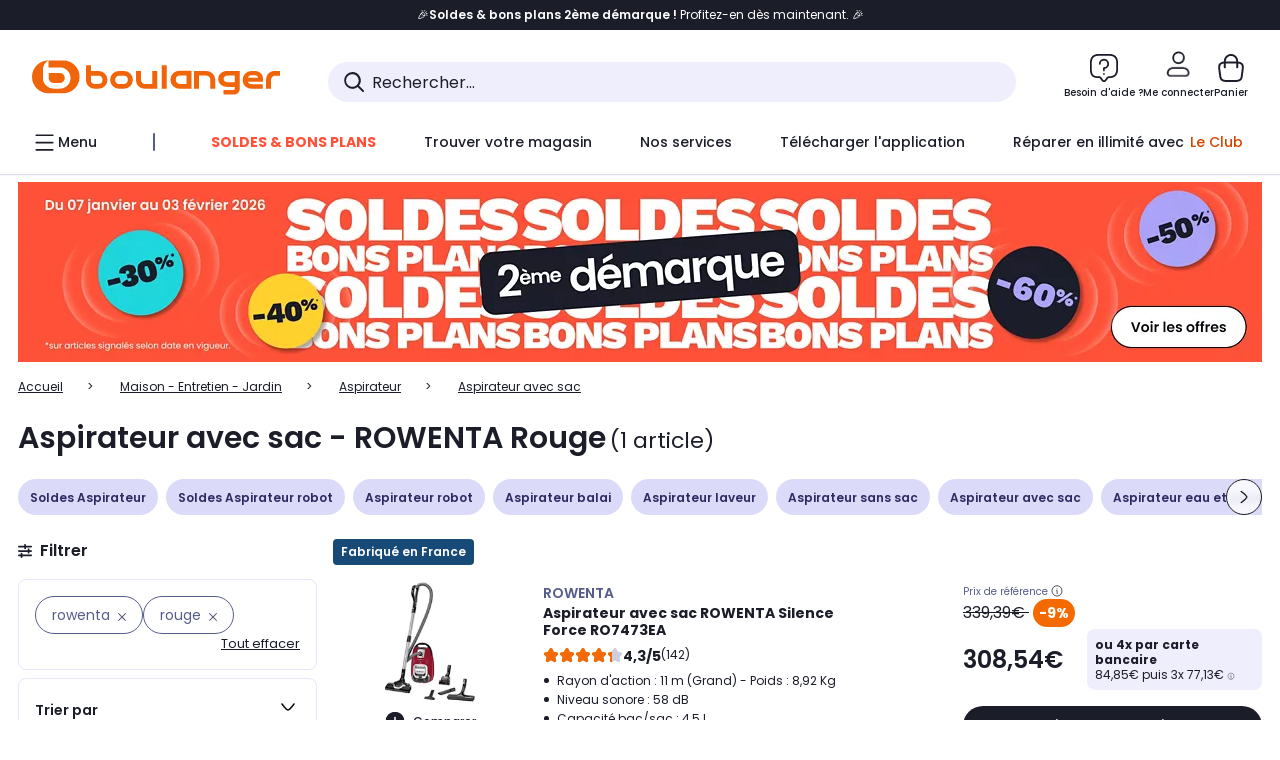

--- FILE ---
content_type: text/html;charset=utf-8
request_url: https://www.boulanger.com/c/aspirateur-avec-sac/brand~rowenta/facettes_communes_____coloris~rouge
body_size: 38431
content:
<!DOCTYPE HTML>

<html lang="fr">
	
	
	
	

	<head>
      <meta charset="UTF-8"/>
      <meta name="mobile-web-app-capable" content="yes"/>
      


      
    
    	<title>Aspirateur avec sac - ROWENTA Rouge | Boulanger</title>
    
    
        
            <meta name="keywords" content=""/>
        
        
    
        
        
            <meta name="description" content="Aspirateur avec sac ROWENTA Rouge  au meilleur rapport qualité/prix ! Livraison Offerte* - Retrait 1h en Magasin* - Retrait Drive* - Garantie 2 ans* - SAV 7j/7"/>
        
    
        
        
            <meta name="robots" content="NOODP"/>
        
    
        
            <meta name="expires" content=""/>
        
        
    
        
            <meta name="pragma" content=""/>
        
        
    
    
        
        
            <link rel="publisher" href="https://plus.google.com/112971874383570177726"/>
        
    
        
        
            <link rel="canonical" href="https://www.boulanger.com/c/aspirateur-avec-sac/brand~rowenta/facettes_communes_____coloris~rouge"/>
        
    
    
    
	
	
	
	
	

      

      
  <meta content="width=device-width, initial-scale=1.0, viewport-fit=cover" name="viewport"/>
  <style>
  :root {
    --vertical-card-height: 330px;
    --horizontal-card-height: 168px;
    --vertical-skeleton-card-height: 308px;
    --horizontal-skeleton-card-height: 168px;
    --title-height: 19px;
    --sustainability-height: 56px;
    --advantage-height: 58px;
    --inner-paddings: 16px;
    --total-vertical-card-height: calc(var(--vertical-card-height) + calc(var(--inner-paddings) * 2));
    --total-horizontal-card-height: calc(var(--horizontal-card-height) + calc(var(--inner-paddings) * 2));
  }

  .product-push__wrapper {
    --additional-height: 24px;
    position: relative;
    width: 100%;
    height: calc(var(--total-vertical-card-height) + var(--additional-height));
  }

  /* Vertical card combinations */
  .product-push__wrapper--with-title {
    --additional-height: var(--title-height);
  }

  .product-push__wrapper--with-sustainability {
    --additional-height: var(--sustainability-height);
  }

  .product-push__wrapper--with-advantage {
    --additional-height: var(--advantage-height);
  }

  .product-push__wrapper--with-title.product-push__wrapper--with-sustainability {
    --additional-height: calc(var(--title-height) + var(--sustainability-height));
  }

  .product-push__wrapper--with-title.product-push__wrapper--with-advantage {
    --additional-height: calc(var(--title-height) + var(--advantage-height));
  }

  .product-push__wrapper--with-sustainability.product-push__wrapper--with-advantage {
    --additional-height: calc(var(--sustainability-height) + var(--advantage-height));
  }

  .product-push__wrapper--with-title.product-push__wrapper--with-sustainability.product-push__wrapper--with-advantage {
    --additional-height: calc(var(--title-height) + var(--sustainability-height) + var(--advantage-height));
  }

  /* Complementary card */
  .product-push__wrapper--complementary {
    height: 387px;
    flex: 1 0 auto;
    margin-bottom: 16px;
  }

  @media (min-width: 736px) {
    .product-push__wrapper--complementary {
      flex-basis: 430px;
      width: 430px;
      margin-bottom: 0;
    }
  }

  /* Horizontal card combinations */
  .product-push__wrapper--horizontal {
    height: var(--total-horizontal-card-height);
  }

  .product-push__wrapper--horizontal.product-push__wrapper--with-title {
    height: calc(var(--total-horizontal-card-height) + var(--title-height));
  }

  .product-push__wrapper--horizontal.product-push__wrapper--with-advantage {
    height: calc(var(--total-horizontal-card-height) + var(--advantage-height));
  }

  .product-push__wrapper--horizontal.product-push__wrapper--with-advantage.product-push__wrapper--with-title {
    height: calc(var(--total-horizontal-card-height) + var(--advantage-height) + var(--title-height));
  }

  /* Skeleton */
  bl-carousel[data-skeleton="true"],
  swiper-container[data-skeleton="true"] {
    opacity: 0;
    transition: opacity 0.3s linear;
  }

  /* Carousel skeleton */
  .carousel-skeleton,
  .carousel-skeleton-recommendation {
    position: absolute;
    left: 0;
    width: 100%;
    overflow: hidden;
    opacity: 1;
    transition: all 0.3s linear;
    background-color: #ffffff;
  }

  .carousel-skeleton-recommendation {
    background-color: #f6f6f6;
    transition: all 3s linear;
  }

  /* Shimmer effect */
  @keyframes shimmer-fade {
    0% {
      opacity: 1;
    }
    50% {
      opacity: 0.3;
    }
    100% {
      opacity: 1;
    }
  }

  .shimmer {
    position: relative;
    background-color: #f6f6f6;
    height: 9px;
    border-radius: 10px;
  }

  .shimmer::after {
    position: absolute;
    border-radius: 10px;
    top: 0;
    right: 0;
    bottom: 0;
    left: 0;
    background-color: #dbdbdb;
    animation: shimmer-fade 2s infinite;
    content: '';
  }

  /* Title skeleton */
  .title-skeleton {
    width: 320px;
    margin-top: 5px;
    margin-bottom: 5px;
  }

  .title-skeleton:nth-child(2) {
    margin-top: 10px;
  }

  /* Card wrapper skeleton */
  .card-wrapper-skeleton {
    display: flex;
    flex-direction: row;
    width: 1300px;
    padding-top: 38px;
    padding-bottom: 16px;
  }

  .card-wrapper-skeleton--horizontal {
    padding-top: 16px;
  }

  .product-push__wrapper--complementary .card-wrapper-skeleton {
    padding-top: 30px;
    padding-bottom: 0;
  }

  /* Card skeleton */
  .card-skeleton {
    display: flex;
    flex-direction: column;
    align-items: center;
    width: 196px;
    min-width: 196px;
    height: var(--vertical-skeleton-card-height);
    border: 2px solid #dbdbdb;
    border-radius: 10px;
    margin-right: 16px;
    padding: 16px 8px;
    background-color: #fff;
  }

  .product-push__wrapper--with-sustainability .card-skeleton {
    height: calc(var(--vertical-skeleton-card-height) + var(--sustainability-height));
  }

  .card-skeleton--horizontal {
    display: block;
    width: 288px;
    min-width: 288px;
    height: var(--horizontal-skeleton-card-height);
    padding: 16px;
  }

  .product-push__wrapper--with-advantage .card-skeleton {
    margin-bottom: var(--advantage-height);
  }

  .product-push__wrapper--complementary .card-skeleton {
    height: 333px;
    margin-right: 38px;
    padding-top: 40px;
  }

  /* Card inner skeleton */
  .card-inner-skeleton {
    display: flex;
    flex-direction: row;
    align-items: flex-start;
    justify-content: center;
    margin-top: 18px;
  }

  /* Card sticker skeleton */
  .card-sticker-skeleton {
    width: 90%;
  }

  .card-skeleton--horizontal .card-sticker-skeleton {
    margin: 0 auto;
  }

  .card-sticker-skeleton div:first-child {
    margin-bottom: 10px;
  }

  .card-skeleton--horizontal .card-sticker-skeleton div:first-child {
    margin-bottom: 8px;
  }

  /* Card image skeleton */
  .card-image-skeleton {
    width: 100px;
    height: 100px;
    margin-top: 8px;
  }

  .card-image-skeleton--sustainability {
    width: 61px;
    height: 48px;
  }

  .card-skeleton--horizontal .card-image-skeleton {
    align-self: center;
    margin-top: 0;
    margin-right: 8px;
    width: 70px;
    height: 70px;
  }

  /* Card right skeleton */
  .card-right-skeleton {
    flex-grow: 1;
    align-self: flex-end;
  }

  /* Card rating skeleton */
  .card-rating-skeleton {
    width: 70px;
    margin-top: 18px;
  }

  .card-skeleton--horizontal .card-rating-skeleton {
    width: 98px;
    margin-top: 21px;
  }

  /* Card label skeleton */
  .card-label-skeleton {
    width: 100%;
    margin-top: 12px;
  }

  .card-skeleton--horizontal .card-label-skeleton {
    margin-top: 0;
  }

  .card-label-skeleton div:first-child {
    margin-bottom: 8px;
  }

  .card-skeleton--horizontal .card-label-skeleton div:last-child {
    width: 70px;
  }

  /* Card bottom skeleton */
  .card-bottom-skeleton {
    display: flex;
    justify-content: space-between;
    align-items: center;
    margin-top: 31px;
  }

  .card-skeleton--horizontal .card-bottom-skeleton {
    margin-top: 10px;
  }

  /* Card price skeleton */
  .card-price-skeleton--1 {
    width: 90px;
    margin-bottom: 8px;
  }

  .card-price-skeleton--2 {
    width: 108px;
  }

  .card-skeleton--horizontal .card-price-skeleton {
    margin-left: 0;
  }

  /* Card button skeleton */
  .card-button-skeleton {
    width: 40px;
    height: 40px;
    border-radius: 50%;
    margin-left: 31px;
  }

  .card-skeleton--horizontal .card-button-skeleton {
    margin-left: 0;
  }

  .card-button-skeleton.shimmer::after {
    border-radius: 50%;
  }

  .carousel-skeleton-empty-container {
    width: 100%;
    overflow: hidden;
    opacity: 1;
    transition: all 3s linear;
    background-color: #ffffff;
  }

  .billboard-image-skeleton {
    width: 100%;
    height: 260px;
    border-radius: 10px;
    margin-bottom: 15px;
  }

.trends__panel {
  position: relative;
}

.trends__panel[data-skeleton="true"] .trends__list,
.trends__panel[data-skeleton="true"] .trends__list {
  opacity: 0;
  transition: opacity .3s linear;
}

.trends-skeleton {
  position: absolute;
  inset: 0;
  overflow: hidden;
  opacity: 1;
  transition: opacity .3s linear;
  pointer-events: none;
}

.trends-skeleton__list {
  display: flex;
  gap: 24px;
  padding: 0 0 16px 0;
}

.trends-skeleton__card {
  width: 269px;
  min-width: 269px;
  border: 2px solid #dbdbdb;
  border-radius: 24px;
  padding: 25px;
  display: flex;
  flex-direction: column;
  align-items: stretch;
  background: #fff;
}

.trends-skeleton__media {
  height: 130px;
  width: 130px;
  align-self: center;
  border-radius: 8px;
  margin-bottom: 8px;
}

.trends-skeleton__brand   { height: 17px; width: 40%; margin-top: 12px }
.trends-skeleton__label-1 { height: 12px; width: 95%; margin: 6px 0 0; }
.trends-skeleton__label-2 { height: 12px; width: 75%; margin: 8px 0 0; }

.trends-skeleton__rating  { height: 12px; width: 110px; margin: 12px 0 0; }

.trends-skeleton__strike  { display:flex; align-items:center; gap:8px; margin: 10px 0 0; }
.trends-skeleton__strike > .chip  { height: 12px; width: 34px; }
.trends-skeleton__strike > .old   { height: 12px; width: 70px; }
.trends-skeleton__strike > .badge { height: 18px; width: 38px; border-radius: 6px; }

.trends-skeleton__price   { height: 18px; width: 60%; margin: 12px 0 12px; border-radius: 6px; }

.trends-skeleton .shimmer { border-radius: 8px; }
.trends-skeleton__price.shimmer::after { border-radius: 6px; }
.trends__panel[data-skeleton="false"] .trends-skeleton {
  opacity: 0;
  visibility: hidden;
}
</style>

  
  
    
<link rel="stylesheet" href="/etc.clientlibs/boulanger-site/clientlibs/wpk.app/blg.product-list.98c58fdac2ad4bc0c367.css" type="text/css">


  
  
    <script>
        var G_CONFIG = {"clientMarketplaceEvaluationsLimit":5,"flagshipApiKey":"HveKnxASaASqgVcFGBnVwhRGvyCwZerhSpNavUac","clientBffAuxiliaryApiKey":"","androidAppID":"fr.boulanger.application","iosappID":"401920975","purseX10Codes":["P10XL"],"facilypayCode":"82","facilypayX4Codes":["W4177"],"facilypayX10Codes":["BL10P","BL10G"],"facilypayX12Codes":["BL12P","BL12G"],"eligibleServiceInstallation":"000000000001231037","giftCardMerchandiseGroup":"09101025","clientBffAuxiliaryHostname":"/api/exchange/web/bcomtec/bff-frontomc-auxiliary","clientLoyaltySimulationPublicApiKey":"4ea1783b-e4cf-49b3-a178-3be4cf89b3a6","loyaltySimulationsProductPageEnabled":false,"loyaltySimulationSiteId":"F999","clientLoyaltySimulationApiHostname":"/api/customer/loyalty-simulation-v2","loyaltySimulationsListPageEnabled":false,"facilypayX3Codes":["W3178"],"purseX20Codes":["P20XL"],"purseCode":"P1","flagshipEnvId":"cvpmc789ha0002ae1pi0","createAlertRecommendationsWidgetId":"67dc268c553ed32c00f8ef94","comparatorRecommendationsWidgetId":"68e686e34b32adeeb0281758","createProductAlertEnabled":true,"accountMicroFrontendEnabled":false,"availablePaymentMethods":["PO","VO","80","72","62","82","86a","86b","50a","50b","83","91","P1"],"clientAdyenSecureFieldsKey":"live_TQZ24GJ6MJETRMKDCG3B2EBBUIMHH542","clientAdyenEnvironment":"live","clientBffHostname":"/api/exchange/web/bcomtec/bff-frontomc-v1","clientBffAnalyticsHostname":"/api/exchange/web/bcomtec/bff-frontomc-analytics-v1","clientBffApiKey":"43f208ae-e096-4b0a-83e8-945fb8c97876","analyticsSiteIdDesktop":"622743","analyticsSiteIdMobile":"622763","analyticsSiteIdWebview":"631670","analyticsAppsflyerApikey":"7b005c86-2cc0-4d6c-aed8-da2b0b4d40b8","bannerAppsflyerApikey":"a425225d-b245-4956-b0da-6a04417c9c76","websiteIdForIAdvize":7670,"clientTrackingEnvrWork":"production","cryptoExternalId":"/api/customer/customer/repository-v1","clientCartApiWebHostname":"https://api.boulanger.com/commerce/web/cart-v2","clientCartApiWebKey":"3f821ef6-d364-4471-b6b3-900aa53857fa","clientCartApiWebViewKey":"c4be2462-fb95-45ba-af5b-5798921c9ed1","promoCodeEnable":true,"availableProductServicesCategories":["GARANTIE","ASSURANCE","INSTALLATION","ESSENTIEL","CONFORT","SOLO","FAMILLE"],"availableProductInstallationsCategories":["B_DOM","LFC","INSTALLATION"],"infinityResiliationHomeLink":"https://www.assurancesboulanger.com/smbk-customer/boulanger/login","clientOneyApiHostname":"/partenaire/oney/simulation","clientOneyMerchantGuid":"f64d15bf525246b08490e24d268c1db1","observabilityServiceVersion":"Copenhague","observabilityEnvironment":"prod","observabilityLogLevel":"error","infinityContractActive":true,"clientInfinityAPIHostname":"https://www.boulanger.com/api/insurance/partners/exchange-v1","clientOrchestrationApiHostname":"/api/sales/enrichedsales-v2/graphql","observabilityServerUrl":"https://www.boulanger.com/rum","clientBffAnalyticsApiKey":"c215a4e2-1360-4739-95a4-e2136077390b","warrantyEnable":true,"clientMarketplacePublicApiHostname":"/api/exchange/internalmarketplace-v2","clientStoreDeliveryModesEnabled":["REM","DRV"],"clientDematDeliveryModesEnabled":["EPM"],"clientBccCallForDeliveryPlanningEnabled":true,"ecoResponsibilityDeliveriesC":["CHR","SDE","EXP"],"deliveryTimeSlotsEnabledTypeR":["7h-9h","12h-14h","17h-19h","18h-20h","19h-21h","20h-22h"],"deliveryTimeSlotsEnabledTypeS":["8h-13h","12h-18h","8h-18h"],"clientPickupPointDeliveryModesEnabled":["MDR","CLR","CHP"],"deliveryTimeSlotsEnabledTypeD":["19h-22h"],"ecoResponsibilityEnabled":true,"ecoResponsibilityDeliveriesA":["EPM","REM","DRV"],"ecoResponsibilityDeliveriesB":["CLR","MDR","CHP","CLS","SDS","STD","EPP"],"kaminoMastheadProductListEnabled":true,"clientEarlyBirdsApiHostname":"/api/outbound/earlybird/offer/merch/recommandations-v1","clientEarlyBirdshApiKey":"c934fc1d-b070-4b9f-a34d-03f0110dc55a","clientHomeDeliveryModesEnabled":["LVB","CLS","CHR","GEE","GEL","EXP","STD","SDS","SDE","EPP"],"ecoResponsibilityDeliveriesD":["LVB","GEL","GEE","COU","CRV"],"differenceHoursForSlotDay":7,"chatboxHashVersion":"a7518c84d7010d9b1922","cartDisablingStartDate":"","cartDisablingEndDate":"","priceReferenceEnabled":true,"productsVSREnabled":true,"lfcsupportsEnabled":false,"rankingPersoEnabled":false,"kaminoSwordNativeTopProductListEnabled":true,"clientEstimationApiHostname":"/api/commerce/estimation-v1","clientEstimationApiKey":"6ff2f147-db28-4c56-9a7e-0b8a1ad93853","productComparatorEnabled":false,"infinityResiliationEnabled":true,"highlighterEnabled":true,"enabledEquipmentRecovery":true,"sustainabilityIndexEnabled":true,"kaminoProductPageEnabled":true,"comparatorEnabled":true,"clientGeographyApiCitiesSearchEndpoint":"/cities/search","clientGeographyApiCountriesListEndpoint":"/countries","clientGeographyApiKey":"a329be3a-d13c-4ffb-954c-c07e7d910c7a","clientGeographyApiHostname":"/api/referential/geography-v3","typoSRIToken":"sha384-M3CDhzReLA1/n+3S8BTkuSyh+eYjPZV6VuKFqhRu8VUXXp4qlFID74ccZ6e1HK/E","clientMerchApiHostname":"/api/offer/merch-v3","cartRecommendationsWidgetId":"6154234cb70964288f671d6e","clientInvoiceApiHostname":"","orderConfirmationRecommendationsWidgetId":"63e50f500bc13a035f39f2dc","clubPaidOfferPriceNextYear":"14,99","clubIdSubscription":"000000000001185162","accountNewProductRecommendationsWidgetId":"681a06a6dae75877d55ca022","accountForYouRecommendationsWidgetId":"681a0745c128aa3eca1e23b8","accountLastProductsSeenRecommendationsWidgetId":"681a082e17abbf6406c228f1","accountCurrentOffersWidgetId":"682deaac2ddbb71c1d81e69a","enablePushProductEarlyBirds":true,"enableProductCollections":true,"emptyCartRecommendationsWidgetId":"6177f66599b6dfd0a69d132a","popinRecommendationsWidgetIds":"{\"45\":\"6153386bc2cd4fae361e4faa\",\"48300\":\"61541015b70964288f67123b\",\"51720\":\"61541117bf5adcc7524a5e60\",\"48305\":\"615411dcd18b8ad73784b2fa\",\"52045\":\"61541260bf5adcc7524a5ef3\",\"20\":\"615412e9c2cd4fae361e5126\",\"5\":\"61541373b70964288f6712a9\",\"52140\":\"6154214bb4de596bdd34db08\",\"25\":\"6154220cbf5adcc7524a6ac0\",\"default\":\"615422b2c2cd4fae361e56c9\"}","maxDisplayedBundles":2,"clientVisibleFacets":5,"acceptedStickersCodes":["JU","OF","OB","FI","PR"],"eligibleSegmentsPopinServices":["07709510","04109536"],"acceptedCategoriesIdsEligibleServicesPopin":"{\"fridge\": \"4455\",\"freezer\":\"9930\",\"washingMachine\":\"46360\",\"tumbleDryer\": \"44130\", \"dishwasher\":\"4505\",\"tv\":\"19930\", \"barbecue\": \"54365\", \"plancha\": \"51575\", \"videoProjector\": \"7855\"}","clientMerchApiKey":"4fc55fe4-ec2b-4d53-8c72-4ecd22e1d34a","clientGoogleMapKey":"AIzaSyChgo9VRsFLciZye3M6eHTy8SpMF0G05po","merchantIdBoulanger":"0000","merchantIdBoulanger2ndLife":"2334","accountBestSellersRecommendationsWidgetId":"681a05eec128aa3eca1e22d9","clubPlusIdSubscription":"000000000001185163","clubBirthdayGain":6,"clubPercentGainFreeOffer":1.0,"clubPercentGainPaidOffer":2.0,"clubPaidOfferPrice":10,"clientClubPublicApiKey":"9979febd-888e-4a58-8650-db51d21c7b0f","clientClubApiHostname":"/api/customer/loyalty-v2","accountHomeRecommendationsWidgetId":"63e50fb72fdb894087550f12","clubPlusIdRenewal":"000000000001185164","clientGoogleMapApiHostname":"https://maps.googleapis.com/maps/api/js?v=3.18","walletEnabled":true,"newsLetterPublicApiUrl":"/api/customer/subscribe-v2/newslettersSubscription/optin","unsubscribePublicApiUrl":"/api/customer/subscribe-v2/newslettersSubscription/optout","newsLetterApiKey":"31403883-d702-4e3c-97a2-ea5f717cb616","merchantId":"000000000208604","observabilityTransactionSampleRate":"0.05","cookieMfaValidity":"60","redirectUriMfa":"https://www.boulanger.com/account/auth/mfa","facilyPayMock":false,"observabilityDisableInstrumentations":["'page-load'","'history'"," 'eventtarget'"," 'click'"],"productReviewActive":true,"clientProductReviewApiHostname":"/api/customer/social/review-v1","clientContextualizationSearchRange":10,"clientAddToCartWithPromiseREMEnabled":true,"digitalContentCGVLink":"","boulangerCGVLink":"/evenement/cgv","infinityManagementHomeLink":"https://www.assurancesboulanger.com/smbk-customer/boulanger/login","infinityModifyHomeLink":"https://www.boulanger.com/account/boulanger-infinity/subscribe","infinityResiliationPhoneLink":"https://declaration.assurancesboulanger.com/smbk-customer/boulanger/login","infinitySubscriptionActive":true,"insurancePartnersExchangeAPIHostname":"https://www.boulanger.com/api/insurance/partners/exchange-v1","infinityManagementPhoneLink":"https://www.assurancesboulanger.com/smbk-customer/boulanger/login","merchantName":"Boulanger","clientPaymentSimulationApiWebHostname":"https://api.boulanger.com/commerce/payment/simulation-v1","clientPaymentApiWebHostname":"https://api.boulanger.com/commerce/payment-v4","clientPaymentApiKey":"c09dd53b-21d1-4f7f-b616-88e03c9e15c0","clientPaymentPrivateApiKey":"c09dd53b-21d1-4f7f-b616-88e03c9e15c0","paypalClientId":"Ae19qymJoQq2tYWltENeQ1eMuk-vXJSA4w1Qg69fCysdvYDYFegaTb107mMXA0chwXtwLYODCumOKskD","clientPaymentSimulationApiKey":"9418ee49-e1df-4cdc-808a-52bd278577d4","clientPaymentPrivateApiWebHostname":"https://api.boulanger.com/commerce/payment-v4","clientPaymentSimulationPrivateApiWebHostname":"https://api.boulanger.com/commerce/payment/simulation-v1","clientPaymentSimulationPrivateApiKey":"e1804d75-66bd-4d38-bd6b-9feee3d975cc","minPriceForInstalment":100.0,"maxPriceForInstalment":3000.0,"minPriceForPaypal4Instalments":30.0,"maxPriceForPaypal4Instalments":2000.0,"donationEnabled":true,"marketplaceCGVLink":"/evenement/cgv#conditions-generales-vente-partenaires","clientProductReviewApiKey":"731924bd-33ef-4afa-aa32-f0b9721a7ed2","seoLimitNumberReviews":10,"clientPromiseApiKey":"3290f727-e030-47c3-ac6f-15a5d46b856e","clientContextualizationRange":10,"clientLocalStockEnabled":true,"clientPromiseApiHostname":"/api/commerce/promise-v2","clientReach5ApiHostname":"login.boulanger.com","clientReach5ClientId":"QmofH7P73vSvG7H1lJqo","clientPickupPointKey":"8d057449-2c6d-4e9b-a669-fc2d3eb74b8b","clientAddToCartWithPromiseDRVEnabled":true,"clientSiteApiSearchEndpoint":"/sites/search","clientContextualizationPlatformRange":3,"clientSiteApiHostname":"/api/referential/site-v4","clientSiteApiKey":"4a23d6b4-8bc3-49f3-b098-78c18901ebf0","clientSuggestApiHostname":"/api/offer","clientWoosmapApiKey":"woos-f23f9f47-22a5-3383-b5ed-d3338c04873f","clientWoosmapApiHostname":"https://api.woosmap.com/geolocation/position","clientSuggestDelay":"650","clientSuggestMinLetters":"3","clientSuggestApiEndpoint":"/suggest","clientScene7ApiHostname":"https://boulanger.scene7.com/is/image/Boulanger","clientSiteApiGetSiteEndpoint":"/sites","clientSuggestApiKey":"ab5ef35e-66e7-4e63-b4d4-bdee59402ba5","clientMarketplacePublicApiKey":"018771fe-43bd-487a-af9f-050d0d0432d6","enableCheckGiftCardsBalance":true,"featureFlipping":{"loyaltySimulationsCartEnabled":true,"loyaltySimulationsProductPageEnabled":false,"loyaltySimulationsListPageEnabled":false,"deliveryDateHomeChosenEnabled":true,"deliveryDateChosenEnabled":false,"createProductAlertEnabled":true,"accountMicroFrontendEnabled":false,"kaminoMastheadProductListEnabled":true,"buyBackEnabled":true,"clubResiliationActivated":true,"clubDeliveryActivated":true,"clubRenewalActivated":true,"clubRenewalCardActivated":true,"cartDisablingStartDate":"","cartDisablingEndDate":"","priceReferenceEnabled":true,"productsVSREnabled":true,"lfcsupportsEnabled":false,"complementaryProductsEnabled":true,"rankingPersoEnabled":false,"upsellInfinityEnabled":true,"didomiEnabled":true,"forceVersionB":true,"kaminoSwordNativeTopProductListEnabled":true,"enabledSafe":true,"enabledRUM":false,"productComparatorEnabled":false,"clubAdhesionActivated":true,"clubConsultationActivated":true,"promiseOnListPage":true,"infinityResiliationEnabled":true,"karapassInfinityEnabled":true,"enabledBuybackPopinWebview":false,"loyaltyOnProductPageEnabled":true,"loyaltyInPromiseEnabled":true,"paymentErrorsContextualized":true,"groupedDeliveryEnabled":true,"highlighterEnabled":true,"mkpAssessmentsEnabled":true,"ordersLightEnabled":false,"webviewTabBarEnabled":true,"analyticsDebugEnabled":false,"enabledEligibleServicesPopin":true,"enabledEquipmentRecovery":true,"enabledServerSide":true,"gtmcontainerActivated":true,"sustainabilityIndexEnabled":true,"kaminoProductPageEnabled":true,"webviewSmartBannerEnabled":true,"socialProviderEnabled":["bconnect","google","paypal"],"redesignPictoInProductPage":true,"returnAndCancelOrderEnabled":true,"chatbotAIEnabled":true,"appleCareEnabled":true,"promiseOnProductPage":true,"abtastyActivated":false,"comparatorEnabled":true,"serverSideProductTrackingEnabled":false},"enabledServicesPopin":true,"paypalInContextEnabledApps":false,"paypalInContextEnabledWeb":false,"suggestActived":true};
    </script>
    <link rel="preconnect" href="https://boulanger.scene7.com"/>

  
    
<script type="text/javascript" src="/etc.clientlibs/boulanger-site/clientlibs/wpk.app/blg.product-list.98c58fdac2ad4bc0c367.js"></script>


  
    
        <script>
            window.dataLayer = window.dataLayer || [];
        </script>
        <script type="text/javascript">(function () { function i(e) { if (!window.frames[e]) { if (document.body && document.body.firstChild) { var t = document.body; var n = document.createElement("iframe"); n.style.display = "none"; n.name = e; n.title = e; t.insertBefore(n, t.firstChild) } else { setTimeout(function () { i(e) }, 5) } } } function e(n, o, r, f, s) { function e(e, t, n, i) { if (typeof n !== "function") { return } if (!window[o]) { window[o] = [] } var a = false; if (s) { a = s(e, i, n) } if (!a) { window[o].push({ command: e, version: t, callback: n, parameter: i }) } } e.stub = true; e.stubVersion = 2; function t(i) { if (!window[n] || window[n].stub !== true) { return } if (!i.data) { return } var a = typeof i.data === "string"; var e; try { e = a ? JSON.parse(i.data) : i.data } catch (t) { return } if (e[r]) { var o = e[r]; window[n](o.command, o.version, function (e, t) { var n = {}; n[f] = { returnValue: e, success: t, callId: o.callId }; if (i.source) { i.source.postMessage(a ? JSON.stringify(n) : n, "*") } }, o.parameter) } } if (typeof window[n] !== "function") { window[n] = e; if (window.addEventListener) { window.addEventListener("message", t, false) } else { window.attachEvent("onmessage", t) } } } e("__tcfapi", "__tcfapiBuffer", "__tcfapiCall", "__tcfapiReturn"); i("__tcfapiLocator") })();</script>
        <script type="text/javascript">(function () { (function (e, r) { var t = document.createElement("link"); t.rel = "preconnect"; t.as = "script"; var n = document.createElement("link"); n.rel = "dns-prefetch"; n.as = "script"; var i = document.createElement("script"); i.id = "spcloader"; i.type = "text/javascript"; i["async"] = true; i.charset = "utf-8"; var o = "https://sdk.privacy-center.org/" + e + "/loader.js?target_type=notice&target=" + r; if (window.didomiConfig && window.didomiConfig.user) { var a = window.didomiConfig.user; var c = a.country; var d = a.region; if (c) { o = o + "&country=" + c; if (d) { o = o + "&region=" + d } } } t.href = "https://sdk.privacy-center.org/"; n.href = "https://sdk.privacy-center.org/"; i.src = o; var s = document.getElementsByTagName("script")[0]; s.parentNode.insertBefore(t, s); s.parentNode.insertBefore(n, s); s.parentNode.insertBefore(i, s) })("eb6c660c-39e2-4a96-bb1d-1821e176a1c2", "c3R2DZeT") })();</script>
            <script type="text/javascript">
                window.didomiOnReady = window.didomiOnReady || [];
                window.didomiOnReady.push(function (Didomi) {
                  Didomi.on('consent.changed', function () {
                    const status = Didomi.getCurrentUserStatus();
                    const vendors = status.vendors || {};
              
                    const consentedVendorIds = Object.values(vendors)
                      .filter(vendor => vendor.enabled)
                      .map(vendor => vendor.id)
                      .join(',');
              
                    function createCookie(name, value, months) {
                      const date = new Date();
                      date.setMonth(date.getMonth() + months);
                      const expires = 'expires=' + date.toUTCString();
                      document.cookie = name + '=' + value + '; ' + expires + '; path=/';
                    }
              
                    createCookie('didomiVendorsConsent', consentedVendorIds, 6);
              
                    window.dataLayer = window.dataLayer || [];
                    window.dataLayer.push({
                      event: 'didomi.consent.changed',
                      didomi_vendors: Object.entries(status.vendors || {})
                        .filter(([, v]) => v.enabled)
                        .map(([k]) => k)
                        .join(','),
                      didomi_purposes: Object.entries(status.purposes || {})
                        .filter(([, v]) => v.enabled)
                        .map(([k]) => k)
                        .join(',')
                    });
                  });
                });
            </script>
              
    
    <link rel="preconnect" href="https://consent.valiuz.com"/>
    <link rel="preconnect" href="https://www.googletagmanager.com"/>

    
        

        

        
            <script type="text/javascript">
                var tc_vars = new Array();
                tc_vars["env_work"] = "production";
                tc_vars["env_channel"] = "d";
                tc_vars["env_plateforme"] = "omnicommerce";
                tc_vars["user_login_state"] = "false";
            </script>
        
        

        

        

        

        

        
            
    <script>
        tc_vars["page_name"] = "page_liste-aspirateur_avec_sac";
        tc_vars["type_page"] = "page_liste";
        tc_vars["list_products"] = [{"list_product_id":"1145022","list_product_position":"1","list_product_name":"aspirateur_avec_sac_rowenta_silence_force_ro7473ea","list_product_sap":"000000000001145022","list_product_pim":"000000000001145022","list_product_unitprice_tf":"257.12","list_product_unitprice_ati":"308.54","list_product_discount_tf":null,"list_product_discount_ati":null,"list_product_trademark":"rowenta","list_product_category1":"maison_-_entretien_-_jardin","list_product_category2":"aspirateur","list_product_category3":"aspirateur_avec_sac","list_product_shopping_tool":"","list_product_type":"marketplace","list_product_condition":"neuf","list_product_grade":"neuf","list_product_seller":"2kings","list_product_availability":"true","list_product_offer_id":"c5b39917-02bf-4480-a632-40a98e1873a9","list_product_color":"Blue","list_product_nature":"101001","list_product_brand":"ROWENTA","list_product_discount":"9","list_product_rating":"4.32390022277832","list_product_ean":null,"list_product_flap_quantite":1,"list_product_stickers_quantite":0,"list_product_isbundle":false,"list_product_alerting":"false"}];
        tc_vars["facettes"] = [{"facette_name":"marque","facette_values":["rowenta"]},{"facette_name":"coloris","facette_values":["rouge"]}];
        tc_vars["ranking"] = "pertinence";
        tc_vars["product_shopping_tool"] = "";
        tc_vars["page_cat3"] = "aspirateur_avec_sac";
        tc_vars["page_cat2"] = "aspirateur";
        tc_vars["page_cat1"] = "maison_\u002D_entretien_\u002D_jardin";
        tc_vars["page_number"] = "1";
        tc_vars["type_ranking"] = "non";
        tc_vars["guide_achat"] = "true";
        tc_vars["encart_dispo_mag"] = "false";
    </script>
    
        <script>
            tc_vars["promotions"]= [{"promotion_id":"soldesbp_2026_pl_2eme_demarque","promotion_name":"soldesbp_2026_pl_2eme_demarque"}];
        </script>
    
    

        

        

        

        

        

        

        

        

        
        

        

        

        

        
    

    
        <script>
          (function (w, d, s, l, i) {
            w[l] = w[l] || [];
            w[l].push({ "gtm.start": new Date().getTime(), event: "gtm.js" });
            var f = d.getElementsByTagName(s)[0],
            j = d.createElement(s),
            dl = l !== "dataLayer" ? "&l=" + l : "";
            j.async = true;
            j.src = "https://www.googletagmanager.com/gtm.js?id=" + i + dl;
            f.parentNode.insertBefore(j, f);
        })(window, document, "script", "dataLayer", "GTM-TL47W7SP");
        </script>
    

    <script type="text/javascript" src="/content/dam/partner_an660016958.js" async></script>
     
    <script async type="text/javascript">
        window.didomiOnReady = window.didomiOnReady || [];
        window.didomiOnReady.push(function (didomi) {
            function getPcID() {
                const cName = "_pcid="
                const cookies = document.cookie.split(';')

                for (let i = 0; i < cookies.length; i++) {
                    let c = cookies[i].trim()
                    if (c.indexOf(cName) === 0) {
                        try {
                            const pcidValue = JSON.parse(decodeURIComponent(c.substring(cName.length, c.length)))?.browserId;
                            return pcidValue;
                        } catch (error) {
                            console.error("[Flagship] Erreur parsing PCID:", error);
                            return null;
                        }
                    }
                }
                return null
            }

            function waitForPianoCookie() {
                const maxAttempts = 10;
                const delay = 500;
                let attempts = 0;

                return new Promise((resolve) => {
                    function checkCookie() {
                        const pcid = getPcID();

                        if (pcid) {
                            resolve(pcid);
                            return;
                        }

                        if (attempts >= maxAttempts) {
                            console.warn("[Flagship] Cookie Piano non disponible après", maxAttempts, "tentatives - utilisation d'un ID temporaire");
                            const tempId = 'temp_' + Math.random().toString(36).substring(2, 15);
                            resolve(tempId);
                            return;
                        }

                        attempts++;
                        setTimeout(checkCookie, delay);
                    }

                    checkCookie();
                });
            }

            function loadFlagship() {
                const fsScript = document.createElement('script');
                fsScript.src = "https://cdn.jsdelivr.net/npm/@flagship.io/js-sdk/dist/index.browser.umd.js";
                fsScript.async = true;

                fsScript.onload = async function() {
                    await initFlagship();
                };

                fsScript.onerror = function() {
                    console.error("[Flagship] Impossible de charger le SDK");
                };

                document.head.appendChild(fsScript);
            }

            async function initFlagship() {
                const envId = window.G_CONFIG.flagshipEnvId;
                const apiKey = window.G_CONFIG.flagshipApiKey;

                try {
                    await Flagship.start(envId, apiKey, {
                        decisionMode: "BUCKETING",
                        fetchNow: true,
                        pollingInterval: 60,
                        disableCache: true
                    });

                    initVisitor();
                } catch (error) {
                    console.error("[Flagship] Erreur lors de l'initialisation:", error);
                }
            }


            async function initVisitor() {
                const visitorId = await waitForPianoCookie();
                const hasConsented = didomi.getCurrentUserStatus().vendors['ab-tasty']?.enabled || false;

                const visitorContext = {
                    page: window.location.pathname
                };

                try {
                    const visitor = Flagship.newVisitor({
                        visitorId: visitorId,
                        context: visitorContext,
                        hasConsented
                    });

                    visitor.fetchFlags().then(function() {
                        window.fsVisitor = visitor;

                        /** Zone to init A/B test */
                        setTimeout(function() {
                            initAlgoliaAbTest();
                        }, 1000);

                        Didomi.on('consent.changed', function () {
                            const fsVisitor = window.fsVisitor;
                            if (!fsVisitor) {
                                console.warn("[Flagship] Visitor non disponible lors du changement de consentement");
                                return;
                            }

                            const previousConsent = fsVisitor.hasConsented;
                            const newConsented = didomi.getCurrentUserStatus().vendors['ab-tasty']?.enabled;

                            fsVisitor.setConsent(newConsented);

                            if (!previousConsent && newConsented) {
                                window.location.reload();
                            }
                        });
                    }).catch(function(error) {
                        console.error("[Flagship] Erreur lors de fetchFlags:", error);
                    });
                } catch (error) {
                    console.error("[Flagship] Erreur lors de la création du visitor:", error);
                }
            }

            /**
             * Send Piano analytics event for Flagship A/B test
             */
            function sendPianoEvent({ flag, key, forced, value }) {
                const metadata = flag.metadata || {}
                const campaignId = metadata.campaignId || 'unknown'
                const variationId = metadata.variationId || 'unknown'
                const campaignName = metadata.campaignName || key
                const trafficAllocation =
                    metadata.allocationPercentage || metadata.campaignAllocationPercentage || 100

                const mvCreation = forced
                    ? '[' + variationId + '] ' + (value ? 'Variation' : 'Original')
                    : '[' + variationId + '] ' + (metadata.variationName || 'Original')

                const mvVariation = forced
                    ? value
                        ? 'enabled'
                        : 'disabled'
                    : variationId !== 'unknown' && metadata.variationName !== 'Original'
                    ? 'enabled'
                    : 'disabled'

                const mvTestData = {
                    mv_test: '[' + campaignId + '] ' + campaignName,
                    mv_creation: mvCreation,
                    mv_variation: mvVariation,
                    mv_wave: trafficAllocation,
                    mv_campaign_id: campaignId,
                    mv_variation_id: variationId
                }

                setTimeout(() => {
                    if (window.pa && typeof window.pa.sendEvent === 'function') {
                        window.pa.sendEvent('mv_test.display', mvTestData)
                    } else {
                        console.warn('[Flagship] Piano not available to send event:', key)
                    }
                }, 300)
            }

            /**
             * Initialize Algolia A/B test by reading Flagship flag and managing cookie
             */
            async function initAlgoliaAbTest() {
                try {
                    const flagKey = 'fs_enable_algolia';
                    const cookieName = 'Couloir';
                    const cookieValue = '2';

                    // Check if flag is forced via URL
                    const urlParams = new URLSearchParams(window.location.search);
                    const forcedValue = urlParams.get(flagKey);

                    if (!window.fsVisitor) {
                        console.warn('[Flagship] Visitor not available for Algolia test');
                        return;
                    }

                    const flag = window.fsVisitor.getFlag(flagKey);

                    if (!flag.exists()) {
                        console.warn('[Flagship] Algolia flag not found');
                        return;
                    }

                    let isEnabled = flag.getValue();

                    // Override value if present in URL
                    if (forcedValue !== null) {
                        isEnabled = forcedValue === 'true';
                    }

                    // Manage cookie only if user has consented
                    if (window.fsVisitor.hasConsented) {
                        if (isEnabled) {
                            // Set cookie with 1 year expiration
                            const expirationDate = new Date();
                            expirationDate.setFullYear(expirationDate.getFullYear() + 1);
                            document.cookie = cookieName + '=' + cookieValue + '; path=/; expires=' + expirationDate.toUTCString();
                        } else {
                            // Delete cookie
                            document.cookie = cookieName + '=; path=/; expires=Thu, 01 Jan 1970 00:00:00 GMT';
                        }

                        // Send Piano event
                        sendPianoEvent({ flag: flag, key: flagKey, forced: forcedValue !== null, value: isEnabled });
                    } else {
                        // Without consent, delete cookie if it exists
                        document.cookie = cookieName + '=; path=/; expires=Thu, 01 Jan 1970 00:00:00 GMT';
                        console.warn('[Flagship] No cookie or Piano event for Algolia - user has not consented');
                    }
                } catch (error) {
                    console.error('[Flagship] Error initializing Algolia A/B test:', error);
                }
            }

            loadFlagship();

        })
    </script>


  

    

    

    
        
    <meta property="og:type" content="product.group"/>
    <meta property="og:title" content="Aspirateur avec sac - ROWENTA Rouge  | Boulanger"/>
    <meta property="og:description" content="Aspirateur avec sac ROWENTA Rouge  au meilleur rapport qualité/prix ! Livraison Offerte* - Retrait 1h en Magasin* - Retrait Drive* - Garantie 2 ans* - SAV 7j/7"/>
    
    
        <meta property="og:url" content="https://www.boulanger.com/c/aspirateur-avec-sac/brand~rowenta/facettes_communes_____coloris~rouge"/>
    
    <meta property="og:image" content="https://boulanger.scene7.com/is/image/Boulanger/3221614007248_h_f_l_0"/>
    <meta property="og:site_name" content="www.boulanger.com"/>
    <meta property="og:locale" content="fr-FR"/>

    

    

    

  <style>
    /* 
    -----------------------------------------------------------------------------
    This file contains all typography style
    -----------------------------------------------------------------------------
    */

    /***********/
    /* POPPINS */
    /***********/

    /* fallback font */
    @font-face {
        font-family: "Poppins-fallback";
        ascent-override: 105%;
        descent-override: 35%;
        line-gap-override: 10%;
        size-adjust: 112.50%;
        src: local("Arial");
    }

    /* latin-ext */
    @font-face {
        font-family: Poppins;
        font-style: normal;
        font-weight: 400;
        font-display: swap;
        src: url("https://fonts.gstatic.com/s/poppins/v21/pxiEyp8kv8JHgFVrJJnecmNE.woff2") format("woff2");
        unicode-range: U+0100-02AF, U+0304, U+0308, U+0329, U+1E00-1E9F, U+1EF2-1EFF, U+2020, U+20A0-20AB, U+20AD-20C0, U+2113, U+2C60-2C7F, U+A720-A7FF;
    }

    /* latin */
    @font-face {
        font-family: Poppins;
        font-style: normal;
        font-weight: 400;
        font-display: swap;
        src: url("https://fonts.gstatic.com/s/poppins/v21/pxiEyp8kv8JHgFVrJJfecg.woff2") format("woff2");
        unicode-range: U+0000-00FF, U+0131, U+0152-0153, U+02BB-02BC, U+02C6, U+02DA, U+02DC, U+0304, U+0308, U+0329, U+2000-206F, U+2074, U+20AC, U+2122, U+2191, U+2193, U+2212, U+2215, U+FEFF, U+FFFD;
    }

    /* latin-ext */
    @font-face {
        font-family: Poppins;
        font-style: normal;
        font-weight: 500;
        font-display: swap;
        src: url("https://fonts.gstatic.com/s/poppins/v21/pxiByp8kv8JHgFVrLGT9Z1JlFc-K.woff2") format("woff2");
        unicode-range: U+0100-02AF, U+0304, U+0308, U+0329, U+1E00-1E9F, U+1EF2-1EFF, U+2020, U+20A0-20AB, U+20AD-20C0, U+2113, U+2C60-2C7F, U+A720-A7FF;
    }

    /* latin */
    @font-face {
        font-family: Poppins;
        font-style: normal;
        font-weight: 500;
        font-display: swap;
        src: url("https://fonts.gstatic.com/s/poppins/v21/pxiByp8kv8JHgFVrLGT9Z1xlFQ.woff2") format("woff2");
        unicode-range: U+0000-00FF, U+0131, U+0152-0153, U+02BB-02BC, U+02C6, U+02DA, U+02DC, U+0304, U+0308, U+0329, U+2000-206F, U+2074, U+20AC, U+2122, U+2191, U+2193, U+2212, U+2215, U+FEFF, U+FFFD;
    }

    /* latin-ext */
    @font-face {
        font-family: Poppins;
        font-style: normal;
        font-weight: 600;
        font-display: swap;
        src: url("https://fonts.gstatic.com/s/poppins/v21/pxiByp8kv8JHgFVrLEj6Z1JlFc-K.woff2") format("woff2");
        unicode-range: U+0100-02AF, U+0304, U+0308, U+0329, U+1E00-1E9F, U+1EF2-1EFF, U+2020, U+20A0-20AB, U+20AD-20C0, U+2113, U+2C60-2C7F, U+A720-A7FF;
    }

    /* latin */
    @font-face {
        font-family: Poppins;
        font-style: normal;
        font-weight: 600;
        font-display: swap;
        src: url("https://fonts.gstatic.com/s/poppins/v21/pxiByp8kv8JHgFVrLEj6Z1xlFQ.woff2") format("woff2");
        unicode-range: U+0000-00FF, U+0131, U+0152-0153, U+02BB-02BC, U+02C6, U+02DA, U+02DC, U+0304, U+0308, U+0329, U+2000-206F, U+2074, U+20AC, U+2122, U+2191, U+2193, U+2212, U+2215, U+FEFF, U+FFFD;
    }

    /* latin-ext */
    @font-face {
        font-family: Poppins;
        font-style: normal;
        font-weight: 700;
        font-display: swap;
        src: url("https://fonts.gstatic.com/s/poppins/v21/pxiByp8kv8JHgFVrLCz7Z1JlFc-K.woff2") format("woff2");
        unicode-range: U+0100-02AF, U+0304, U+0308, U+0329, U+1E00-1E9F, U+1EF2-1EFF, U+2020, U+20A0-20AB, U+20AD-20C0, U+2113, U+2C60-2C7F, U+A720-A7FF;
    }

    /* latin */
    @font-face {
        font-family: Poppins;
        font-style: normal;
        font-weight: 700;
        font-display: swap;
        src: url("https://fonts.gstatic.com/s/poppins/v21/pxiByp8kv8JHgFVrLCz7Z1xlFQ.woff2") format("woff2");
        unicode-range: U+0000-00FF, U+0131, U+0152-0153, U+02BB-02BC, U+02C6, U+02DA, U+02DC, U+0304, U+0308, U+0329, U+2000-206F, U+2074, U+20AC, U+2122, U+2191, U+2193, U+2212, U+2215, U+FEFF, U+FFFD;
    }

    /*************/
    /* WORK SANS */
    /*************/

    @font-face {
        font-family: "Work-Sans-fallback";
        font-size: 18px;
        line-height: 1.4;
        letter-spacing: -0.35px;
        word-spacing: 2px;
        src: local("Georgia");
    }

    /* latin-ext */
    @font-face {
        font-family: 'Work Sans';
        font-style: normal;
        font-weight: 400;
        font-display: swap;
        src: url(https://fonts.gstatic.com/s/worksans/v23/QGYsz_wNahGAdqQ43Rh_cqDptfpA4cD3.woff2) format('woff2');
        unicode-range: U+0100-02BA, U+02BD-02C5, U+02C7-02CC, U+02CE-02D7, U+02DD-02FF, U+0304, U+0308, U+0329, U+1D00-1DBF, U+1E00-1E9F, U+1EF2-1EFF, U+2020, U+20A0-20AB, U+20AD-20C0, U+2113, U+2C60-2C7F, U+A720-A7FF;
    }

    /* latin */
    @font-face {
        font-family: 'Work Sans';
        font-style: normal;
        font-weight: 400;
        font-display: swap;
        src: url(https://fonts.gstatic.com/s/worksans/v23/QGYsz_wNahGAdqQ43Rh_fKDptfpA4Q.woff2) format('woff2');
        unicode-range: U+0000-00FF, U+0131, U+0152-0153, U+02BB-02BC, U+02C6, U+02DA, U+02DC, U+0304, U+0308, U+0329, U+2000-206F, U+20AC, U+2122, U+2191, U+2193, U+2212, U+2215, U+FEFF, U+FFFD;
    }

    /* latin-ext */
    @font-face {
        font-family: 'Work Sans';
        font-style: normal;
        font-weight: 500;
        font-display: swap;
        src: url(https://fonts.gstatic.com/s/worksans/v23/QGYsz_wNahGAdqQ43Rh_cqDptfpA4cD3.woff2) format('woff2');
        unicode-range: U+0100-02BA, U+02BD-02C5, U+02C7-02CC, U+02CE-02D7, U+02DD-02FF, U+0304, U+0308, U+0329, U+1D00-1DBF, U+1E00-1E9F, U+1EF2-1EFF, U+2020, U+20A0-20AB, U+20AD-20C0, U+2113, U+2C60-2C7F, U+A720-A7FF;
    }

    /* latin */
    @font-face {
        font-family: 'Work Sans';
        font-style: normal;
        font-weight: 500;
        font-display: swap;
        src: url(https://fonts.gstatic.com/s/worksans/v23/QGYsz_wNahGAdqQ43Rh_fKDptfpA4Q.woff2) format('woff2');
        unicode-range: U+0000-00FF, U+0131, U+0152-0153, U+02BB-02BC, U+02C6, U+02DA, U+02DC, U+0304, U+0308, U+0329, U+2000-206F, U+20AC, U+2122, U+2191, U+2193, U+2212, U+2215, U+FEFF, U+FFFD;
    }

    /* vietnamese */
    @font-face {
        font-family: 'Work Sans';
        font-style: normal;
        font-weight: 600;
        font-display: swap;
        src: url(https://fonts.gstatic.com/s/worksans/v23/QGYsz_wNahGAdqQ43Rh_c6DptfpA4cD3.woff2) format('woff2');
        unicode-range: U+0102-0103, U+0110-0111, U+0128-0129, U+0168-0169, U+01A0-01A1, U+01AF-01B0, U+0300-0301, U+0303-0304, U+0308-0309, U+0323, U+0329, U+1EA0-1EF9, U+20AB;
    }

    /* latin-ext */
    @font-face {
        font-family: 'Work Sans';
        font-style: normal;
        font-weight: 600;
        font-display: swap;
        src: url(https://fonts.gstatic.com/s/worksans/v23/QGYsz_wNahGAdqQ43Rh_cqDptfpA4cD3.woff2) format('woff2');
        unicode-range: U+0100-02BA, U+02BD-02C5, U+02C7-02CC, U+02CE-02D7, U+02DD-02FF, U+0304, U+0308, U+0329, U+1D00-1DBF, U+1E00-1E9F, U+1EF2-1EFF, U+2020, U+20A0-20AB, U+20AD-20C0, U+2113, U+2C60-2C7F, U+A720-A7FF;
    }

    /* latin */
    @font-face {
        font-family: 'Work Sans';
        font-style: normal;
        font-weight: 600;
        font-display: swap;
        src: url(https://fonts.gstatic.com/s/worksans/v23/QGYsz_wNahGAdqQ43Rh_fKDptfpA4Q.woff2) format('woff2');
        unicode-range: U+0000-00FF, U+0131, U+0152-0153, U+02BB-02BC, U+02C6, U+02DA, U+02DC, U+0304, U+0308, U+0329, U+2000-206F, U+20AC, U+2122, U+2191, U+2193, U+2212, U+2215, U+FEFF, U+FFFD;
    }

    /* latin-ext */
    @font-face {
        font-family: 'Work Sans';
        font-style: normal;
        font-weight: 700;
        font-display: swap;
        src: url(https://fonts.gstatic.com/s/worksans/v23/QGYsz_wNahGAdqQ43Rh_cqDptfpA4cD3.woff2) format('woff2');
        unicode-range: U+0100-02BA, U+02BD-02C5, U+02C7-02CC, U+02CE-02D7, U+02DD-02FF, U+0304, U+0308, U+0329, U+1D00-1DBF, U+1E00-1E9F, U+1EF2-1EFF, U+2020, U+20A0-20AB, U+20AD-20C0, U+2113, U+2C60-2C7F, U+A720-A7FF;
    }

    /* latin */
    @font-face {
        font-family: 'Work Sans';
        font-style: normal;
        font-weight: 700;
        font-display: swap;
        src: url(https://fonts.gstatic.com/s/worksans/v23/QGYsz_wNahGAdqQ43Rh_fKDptfpA4Q.woff2) format('woff2');
        unicode-range: U+0000-00FF, U+0131, U+0152-0153, U+02BB-02BC, U+02C6, U+02DA, U+02DC, U+0304, U+0308, U+0329, U+2000-206F, U+20AC, U+2122, U+2191, U+2193, U+2212, U+2215, U+FEFF, U+FFFD;
    }
</style>
  <link rel="apple-touch-icon" sizes="180x180" href="/content/dam/boulanger-site/favicon-package/apple-touch-icon.png?v=10082022"/>
<link rel="icon" type="image/png" sizes="32x32" href="/content/dam/boulanger-site/favicon-package/favicon-32x32.png?v=10082022"/>
<link rel="icon" type="image/png" sizes="16x16" href="/content/dam/boulanger-site/favicon-package/favicon-16x16.png?v=10082022"/>
<link rel="manifest" href="/content/dam/boulanger-site/favicon-package/site.webmanifest?v=10082022"/>
<link rel="mask-icon" href="/content/dam/boulanger-site/favicon-package/safari-pinned-tab.svg?v=10082022" color="#d14600"/>
<link rel="shortcut icon" href="/content/dam/boulanger-site/favicon-package/favicon.ico?v=10082022"/>
<meta name="apple-mobile-web-app-title" content="Boulanger"/>
<meta name="application-name" content="Boulanger"/>
<meta name="msapplication-TileColor" content="#d14600"/>
<meta name="msapplication-config" content="/content/dam/boulanger-site/favicon-package/browserconfig.xml?v=10082022"/>
<meta name="theme-color" content="#434748"/>
  
  
  <script>
    window.iAdvizeCallbacks = {}
    window.iAdvizeCallbacks = {
      ...window.iAdvizeCallbacks,
      onChatDisplayed() {
        aw1('event', {
          closed: true,
        });
      },
      onChatHidden() {
        aw1('event', {
          closed: false,
        });
      }
    }
  </script>
  <script>
    const websiteIdForIAdvize = window.G_CONFIG?.websiteIdForIAdvize;

    const observer = new MutationObserver(mutations => {
      for (const mutation of mutations) {
        for (const node of mutation.addedNodes) {
          if (
            node.nodeType === 1 &&
            node.tagName?.toUpperCase() === 'SCRIPT' &&
            node.src &&
            node.src.includes('iadvize') &&
            node.src.includes('sid=') &&
            !node.src.includes('sid=' + websiteIdForIAdvize)
          ) {
            console.warn('❌ Script iAdvize bloqué car mauvais SID (devrait valoir : ' + websiteIdForIAdvize + ') :', node.src);
            node.remove();
          }
        }
      }
    });

    observer.observe(document.documentElement, { childList: true, subtree: true });

    window.iAdvizeInterface = window.iAdvizeInterface || {};
    window.iAdvizeInterface.config = { sid: websiteIdForIAdvize };

    (function (a, e, f, k, b, g, c, d, l) { a.iAdvizeObject = b; a[b] = a[b] || function () { a[b].a.push(arguments) }; a[b].a = a[b].a || []; c = e.createElement(f); c.async = 1; c.src = k + "?" + Object.keys(g).map(function (h) { return h + "\x3d" + g[h] }).join("\x26"); d = e.getElementsByTagName(f)[0]; d.parentNode.insertBefore(c, d) })(window, document, "script", "//halc.iadvize.com/iadvize.js", "iAdvizeInterface", { sid: websiteIdForIAdvize, useExplicitCookiesConsent: !0 });
  </script>


      
    
    

    
    
    
    

      

<script>(window.BOOMR_mq=window.BOOMR_mq||[]).push(["addVar",{"rua.upush":"false","rua.cpush":"true","rua.upre":"false","rua.cpre":"true","rua.uprl":"false","rua.cprl":"false","rua.cprf":"false","rua.trans":"SJ-69a66cdd-8034-4b44-8aeb-347e8da86251","rua.cook":"false","rua.ims":"false","rua.ufprl":"false","rua.cfprl":"true","rua.isuxp":"false","rua.texp":"norulematch","rua.ceh":"false","rua.ueh":"false","rua.ieh.st":"0"}]);</script>
                              <script>!function(a){var e="https://s.go-mpulse.net/boomerang/",t="addEventListener";if("False"=="True")a.BOOMR_config=a.BOOMR_config||{},a.BOOMR_config.PageParams=a.BOOMR_config.PageParams||{},a.BOOMR_config.PageParams.pci=!0,e="https://s2.go-mpulse.net/boomerang/";if(window.BOOMR_API_key="Z4ZTB-YK2HU-DVJZV-LHY77-RXHK2",function(){function n(e){a.BOOMR_onload=e&&e.timeStamp||(new Date).getTime()}if(!a.BOOMR||!a.BOOMR.version&&!a.BOOMR.snippetExecuted){a.BOOMR=a.BOOMR||{},a.BOOMR.snippetExecuted=!0;var i,_,o,r=document.createElement("iframe");if(a[t])a[t]("load",n,!1);else if(a.attachEvent)a.attachEvent("onload",n);r.src="javascript:void(0)",r.title="",r.role="presentation",(r.frameElement||r).style.cssText="width:0;height:0;border:0;display:none;",o=document.getElementsByTagName("script")[0],o.parentNode.insertBefore(r,o);try{_=r.contentWindow.document}catch(O){i=document.domain,r.src="javascript:var d=document.open();d.domain='"+i+"';void(0);",_=r.contentWindow.document}_.open()._l=function(){var a=this.createElement("script");if(i)this.domain=i;a.id="boomr-if-as",a.src=e+"Z4ZTB-YK2HU-DVJZV-LHY77-RXHK2",BOOMR_lstart=(new Date).getTime(),this.body.appendChild(a)},_.write("<bo"+'dy onload="document._l();">'),_.close()}}(),"".length>0)if(a&&"performance"in a&&a.performance&&"function"==typeof a.performance.setResourceTimingBufferSize)a.performance.setResourceTimingBufferSize();!function(){if(BOOMR=a.BOOMR||{},BOOMR.plugins=BOOMR.plugins||{},!BOOMR.plugins.AK){var e="true"=="true"?1:0,t="",n="amhas4yxgyvng2lqsa3q-f-c92c3d851-clientnsv4-s.akamaihd.net",i="false"=="true"?2:1,_={"ak.v":"39","ak.cp":"23283","ak.ai":parseInt("173620",10),"ak.ol":"0","ak.cr":9,"ak.ipv":4,"ak.proto":"h2","ak.rid":"33d43203","ak.r":47369,"ak.a2":e,"ak.m":"b","ak.n":"essl","ak.bpcip":"3.14.9.0","ak.cport":48488,"ak.gh":"23.208.24.112","ak.quicv":"","ak.tlsv":"tls1.3","ak.0rtt":"","ak.0rtt.ed":"","ak.csrc":"-","ak.acc":"","ak.t":"1768984631","ak.ak":"hOBiQwZUYzCg5VSAfCLimQ==g/RIo+Bn2H5SzxZ6owceDlwjLGnxlRzJQQRoeq8zncmUq12BulYMqzhsoEtzp4jgW9yyQ3VGRwV6yMw/OEmdBvpF8NS/dzMjBGSMPEH5fL2GnT8zKRYlgHHYao3MZQxsIFfuM71+/T6zJwV6O5mIiFZYqxC3+swAG3GZxzsAGv6EZb6x5/Df6sgD1YG8Veivi1FJ9rKB3yBkKuviXGZeYSJmjywCN0GL0q8qlBfdO6O1IErLKOwe9FkfkPyrToj1Y3HCXI8K/Vdg0YEGkHBLsNXgn+9DU7wzrfioNPdF+c0bmZlw9g19hqmP61KmfnQMgTE+PUJ1Zj0k99Mz/nZruafK2GeWjIGb+maFHmr+jQ/He84QajLeWlB27tl1LyAslyHMmb6Ca6R1uBtcwd7llRZC94N+YZvJ/rKW9aPSFfU=","ak.pv":"533","ak.dpoabenc":"","ak.tf":i};if(""!==t)_["ak.ruds"]=t;var o={i:!1,av:function(e){var t="http.initiator";if(e&&(!e[t]||"spa_hard"===e[t]))_["ak.feo"]=void 0!==a.aFeoApplied?1:0,BOOMR.addVar(_)},rv:function(){var a=["ak.bpcip","ak.cport","ak.cr","ak.csrc","ak.gh","ak.ipv","ak.m","ak.n","ak.ol","ak.proto","ak.quicv","ak.tlsv","ak.0rtt","ak.0rtt.ed","ak.r","ak.acc","ak.t","ak.tf"];BOOMR.removeVar(a)}};BOOMR.plugins.AK={akVars:_,akDNSPreFetchDomain:n,init:function(){if(!o.i){var a=BOOMR.subscribe;a("before_beacon",o.av,null,null),a("onbeacon",o.rv,null,null),o.i=!0}return this},is_complete:function(){return!0}}}}()}(window);</script></head>

	<body>
		
		
			



			
  
  <nav class="avoidance-links" aria-label="Naviguer en utilisant les liens d&#39;échappements" role="navigation">
    <ul class="avoidance-links__list">
      <li>
        <a href="#menu-button" class="button button--link" tabindex="1">Accéder directement à la navigation</a>
      </li>
      
      <li>
        <a href="#product-list" class="button button--link" tabindex="1">Accéder directement à la liste des produits</a>
      </li>
      <li>
        <a href="#main" tabindex="1" class="button button--link">Accéder directement au contenu</a>
      </li>
      <li id="avoidance-links__comparator-popin" class="is--hidden">
        <a href="#comparatorPopin" tabindex="1" class="button button--link">goDirectlyToTheComparatorPopin</a>
      </li>
      <li>
        <a href="#footer-full" tabindex="1" class="button button--link">Accéder directement au pied de page</a>
      </li>
      <li>
        <a href="#chatbot-bubble__button" tabindex="1" class="button button--link">Accéder directement au chatbot</a>
      </li>
    </ul>
  </nav>

  
  
    <noscript>
      <iframe src="https://www.googletagmanager.com/ns.html?id=GTM-TL47W7SP" height="0" width="0" style="display:none;visibility:hidden">
      </iframe>
    </noscript>
  


  
	<script type="application/ld+json"> {"@context":"http://schema.org","@type":"BreadcrumbList","itemListElement":[{"@type":"ListItem","position":1,"item":{"@id":"https://www.boulanger.com/","name":"Accueil"}},{"@type":"ListItem","position":2,"item":{"@id":"https://www.boulanger.com/c/maison-entretien","name":"Maison - Entretien - Jardin"}},{"@type":"ListItem","position":3,"item":{"@id":"https://www.boulanger.com/c/aspirateur","name":"Aspirateur"}},{"@type":"ListItem","position":4,"item":{"@id":"https://www.boulanger.com/c/aspirateur-avec-sac/brand~rowenta/facettes_communes_____coloris~rouge","name":"Aspirateur avec sac - ROWENTA Rouge "}}]}</script>     
	  
	<script type="application/ld+json"> {"@context":"http://schema.org","@type":"Organization","name":"Boulanger","url":"https://www.boulanger.com/","logo":"https://www.boulanger.com/content/static/bcom/desktop/service/img/logo_boulanger.png","sameAs":["https://www.instagram.com/boulanger","https://www.pinterest.fr/boulangerfr","https://www.youtube.com/user/@Boulanger-Officiel","https://fr.linkedin.com/company/boulanger","https://apps.apple.com/fr/app/boulanger/id401920975","https://play.google.com/store/apps/details?id=fr.boulanger.application&amp;hl=fr"],"address":{"@type":"PostalAddress","addressLocality":"Lesquin, France","postalCode":"59810","streetAddress":"Avenue de la Motte"},"contactPoint":[{"@type":"ContactPoint","telephone":"3010","contactType":"customer service","areaServed":"FR","availableLanguage":["French"]}]}</script>     
	<script type="application/ld+json"> {"@context":"http://schema.org","@type":"ItemList","name":"Aspirateur avec sac - ROWENTA Rouge ","url":"https://www.boulanger.com/c/aspirateur-avec-sac/brand~rowenta/facettes_communes_____coloris~rouge","potentialAction":{"@type":"ViewAction","target":{"@type":"EntryPoint","urlTemplate":"https://www.boulanger.com/c/aspirateur-avec-sac/brand~rowenta/facettes_communes_____coloris~rouge","actionPlatform":["https://schema.org/DesktopWebPlatform","https://schema.org/MobileWebPlatform","https://schema.org/AndroidPlatform","https://schema.org/IOSPlatform"]}},"sameAs":["android-app://com.boulanger.application/c/aspirateur-avec-sac/brand~rowenta/facettes_communes_____coloris~rouge","ios-app://com.boulanger.application/c/aspirateur-avec-sac/brand~rowenta/facettes_communes_____coloris~rouge"],"itemListOrder":"http://schema.org/ItemListOrderDescending","numberOfItems":"1","offers":{"@type":"AggregateOffer","offerCount":1,"priceCurrency":"EUR","lowPrice":"308.54","highPrice":"308.54"},"itemListElement":[{"@type":"ListItem","position":1,"image":"https://boulanger.scene7.com/is/image/Boulanger/3221614007248_h_f_l_0","url":"https://www.boulanger.com/ref/1145022","name":"Aspirateur avec sac ROWENTA Silence Force RO7473EA"}]}</script>
	
	

  



  
  
  

  <div class="banner" style="background-color: #1B1D29">
    <div class="banner__content">
      
      
      <a data-tabindex="1" class="banner__text banner__text--is-link" href="/evenement/soldes">
        🎉<b>Soldes &amp; bons plans 2ème démarque !</b> Profitez-en dès maintenant. 🎉
      </a>
    </div>
  </div>


<header id="header" class="header">
  
  

  <div class="header__container">
    <div class="header__content-navigation">
      
  
  

  

  
    

    
      <a data-tabindex="1" href="/" class="g-col-4 g-col-lg-3 header__logo analytic-clic_standard" data-analytics-click="clic_header" data-analytics-click_chapter1="logo_boulanger" aria-label="Retourner à l&#39;accueil de Boulanger" id="header__logo">
        
<svg xmlns="http://www.w3.org/2000/svg" class="header__logo-icon" height="40.61" width="295.11" viewBox="0 0 295.11 40.61" style="fill: #F1650A;" aria-hidden="true" aria-label="Logo Boulanger">
    <path class="header__logo-capital" d="M36.86,0H19.77a19.53,19.53,0,0,0-.48,39.06H36.86A19.53,19.53,0,1,0,37.34,0h-.48M33.15,33.58H25.8A12.73,12.73,0,0,1,13,20.93V11.15h0A12.64,12.64,0,0,1,19.75,0V8.27h13.4a12.65,12.65,0,0,1,0,25.3h0"/>
    <path class="header__logo-capital" d="M33,14.92H19.81v6a6,6,0,0,0,6,6H33a6,6,0,0,0,0-12h0"/>
    <path d="M64.16,23.62v-18h5.91v6.94h9.19a10.55,10.55,0,1,1,0,21.1H74.66a10.25,10.25,0,0,1-10.49-10m5.9-.54A4.69,4.69,0,0,0,74.53,28h4.31a5,5,0,0,0,5-4.92,5.08,5.08,0,0,0-5-5H70.07Zm33.44,10.52a10.55,10.55,0,1,1,0-21.1h6a10.55,10.55,0,0,1,0,21.1h-6Zm10.6-10.52a5.08,5.08,0,0,0-5-5h-5.14a5,5,0,0,0-.18,10h5.32a5,5,0,0,0,5-5m9.68,0V12.52h5.91V23.09a5,5,0,0,0,5,5h8.38V12.51H149v21.1h-14.5c-6.44,0-10.71-4.16-10.71-10.52m36.46,10.52h-5.9v-28h5.9ZM218.1,23V33.61h-5.91V23a5,5,0,0,0-5-5h-8.4V33.61h-5.9V12.51h14.49A10.63,10.63,0,0,1,218.07,23M221.64,22c0-5.83,4.81-9.46,10.71-9.46h14.88V33.4c0,4.64-2.87,7.21-8.12,7.21H228V35.27h11.36a1.83,1.83,0,0,0,2-1.7V31.48h-9c-5.9,0-10.71-3.63-10.71-9.51m19.69,4V18.07h-8.27c-2.76,0-5,1.18-5,3.9s2.27,4,5,4Zm33.38,7.69H261.62c-6.44,0-10.93-4.16-10.93-10.52a10.27,10.27,0,0,1,10-10.57h4.15c5.79,0,10,3.57,10,9.29v3.48h-18c.65,1.81,2.32,2.88,5,2.88h12.87Zm-17.9-13.08H269c0-1.6-1.25-2.94-4.17-2.94H261.3a4.36,4.36,0,0,0-4.49,2.94m38.3-8v5.55h-5.63a5,5,0,0,0-5,5V33.61h-5.9V23c0-6.36,4.28-10.52,10.71-10.52Z"/>
    <path d="M175.67,12.31a10.68,10.68,0,1,0,0,21.35h14.1V12.31ZM183.88,28H176.1a5,5,0,0,1-5-5,5.1,5.1,0,0,1,5-5.08h7.77Z"/>
  </svg>

      </a>
    
  


      <div class="header__customer">
        <div class="header__customer-entry">
          <a data-tabindex="3" data-sticky-tabindex="3" class="header__customer-link js-header-spa-link" href="/evenement/faq" data-analytics_click="clic_header" data-analytics-click_chapter1="besoin_d_aide" aria-label="Accéder à la foire aux questions">
            <svg class="icon header__customer-icon-help" aria-hidden="true" width="28" height="28">
              <use xlink:href="/etc.clientlibs/boulanger-site/clientlibs/wpk.app/resources/assets/sprite.svg#sprite-help">
              </use>
            </svg>
            <p class="header__customer-text">Besoin d&#39;aide ?</p>
          </a>
        </div>

        <div class="header__customer-entry js-account-entry">
          <a data-tabindex="3" data-sticky-tabindex="3" class="header__customer-link js-header-spa-link" href="/account/auth" aria-label="Accès à votre compte client" data-analytics_click="clic_header" data-tracking-action="clicStandard" data-analytics-click_chapter1="me_connecter" data-analytics_category="Incitation_connexion" data-analytics_label="me_connecter" data-analytics_action="clic">
            <svg id="header-customer-icon-account" class="header__customer-icon-account header__customer-icon-account--animated" aria-hidden="true" width="28" height="28">
              <use xlink:href="/etc.clientlibs/boulanger-site/clientlibs/wpk.app/resources/assets/sprite.svg#sprite-customer-icon">
              </use>
            </svg>
            <p id="header-customer-label" class="header__customer-text" connectedLabel="Mon compte">Me connecter</p>
            <span class="header__customer-badge" aria-hidden="true">
              <svg viewBox='0 0 20.96 17.31' id='picto_check' height="7" width="7" fill="#fff" aria-hidden="true">
                <path d="m7.72 17.31-7.72-8.4 2.94-2.71 4.76 5.17 10.29-11.37 2.97 2.68z"></path>
              </svg>
            </span>
          </a>

          <!-- popup user connected -->
          <nav class="header__account-connected-layer" aria-hidden="true">
            <ul class="header__account-connected-layer-list" role="list">
              <li class="header__account-connected-layer-greeting" role="listitem">
                <p>Bonjour<span id="header-account-name" data-cs-encrypt></span></p>
              </li>
              <li class="header__account-connected-layer-item" role="listitem">
                <svg class="header__account-connected-layer-item-icon" aria-hidden="true" width="26" height="24">
                  <use xlink:href="/etc.clientlibs/boulanger-site/clientlibs/wpk.app/resources/assets/sprite.svg#sprite-customer-icon">
                  </use>
                </svg>
                <a data-tabindex="3" class="header__account-connected-layer-link" href="/account/home">Mon compte</a>
              </li>
              <li class="header__account-connected-layer-item" role="listitem">
                <svg class="header__account-connected-layer-item-icon" aria-hidden="true" width="26" height="26">
                  <use xlink:href="/etc.clientlibs/boulanger-site/clientlibs/wpk.app/resources/assets/sprite.svg#sprite-purchases-progress">
                  </use>
                </svg>
                <a data-tabindex="3" class="header__account-connected-layer-link" href="/account/my-orders/in-progress">Mes achats en cours</a>
              </li>
              <li class="header__account-connected-layer-item js-account-entry-infinity is--hidden" role="listitem">
                <svg class="header__account-connected-layer-item-icon" aria-hidden="true" width="26" height="26">
                  <use xlink:href="/etc.clientlibs/boulanger-site/clientlibs/wpk.app/resources/assets/sprite.svg#sprite-infinity-benefits">
                  </use>
                </svg>
                <a data-tabindex="3" class="header__account-connected-layer-link" href="/account/contract/boulanger-infinity">Ma formule</a>
              </li>
              <li id="header-nav-my-savings" class="header__account-connected-layer-item is--hidden" role="listitem">
                <svg class="header__account-connected-layer-item-icon" aria-hidden="true" width="26" height="26">
                  <use xlink:href="/etc.clientlibs/boulanger-site/clientlibs/wpk.app/resources/assets/sprite.svg#sprite-header-pot">
                  </use>
                </svg>
                <a data-tabindex="3" class="header__account-connected-layer-link js-my-pot" data-analytics-click="clic_header" data-analytics-click_chapter1="cagnotte_fidelite" href="/account/my-loyalty/pot">Ma cagnotte</a>
              </li>
              <li id="header-nav-join-club" class="header__account-connected-layer-item is--hidden" role="listitem">
                <svg class="header__account-connected-layer-item-icon" aria-hidden="true" width="26" height="26">
                  <use xlink:href="/etc.clientlibs/boulanger-site/clientlibs/wpk.app/resources/assets/sprite.svg#sprite-header-pot">
                  </use>
                </svg>
                <a data-tabindex="3" class="header__account-connected-layer-link" data-analytics-click="clic_header" data-analytics-click_chapter1="espace_fidelite" href="/evenement/espace-fidelite">Le Club Boulanger</a>
              </li>
              <li class="header__account-connected-layer-item" role="listitem">
                <svg class="header__account-connected-layer-item-icon" aria-hidden="true" width="26" height="26">
                  <use xlink:href="/etc.clientlibs/boulanger-site/clientlibs/wpk.app/resources/assets/sprite.svg#sprite-logout">
                  </use>
                </svg>
                <button data-tabindex="3" type="button" class="button button--link header__account-connected-layer-link js-account-entry-logout">
                  Déconnexion
                </button>
              </li>
            </ul>
          </nav>

          <!-- popup incentive to connect -->
          <nav id="incentive-to-connect" class="header__account-layer" aria-hidden="true">
            <div class="header__account-layer-content">
              <div class="header__account-layer-content-top">
                <a data-tabindex="3" class="button from_bl_button button--full" href="/account/auth" data-analytics-click="clic_header" data-analytics-click_chapter1="me_connecter" data-tracking-action="clicStandard" data-analytics_category="Incitation_connexion" data-analytics_label="me_connecter" data-analytics_action="clic">
                  Me connecter
                </a>
              </div>

              <div class="header__account-layer-content-bottom">
                <p class="header__account-layer-content-bottom-newClient">
                  Nouveau client
                  <a data-tabindex="3" class="button button--link" href="/account/signup" data-tracking-action="clicStandard" data-analytics_category="Incitation_connexion" data-analytics-click="clic_header" data-analytics-click_chapter1="creer_mon_compte" data-analytics_label="creer_mon_compte" data-analytics_action="clic">Créer mon compte
                  </a>
                </p>

                <div class="header__account-layer-content-bottom-socialConnect">
                  <p>ou me connecter avec</p>

                  <div>
                     <a id="social-connect-bconnect" data-tabindex="3" href="/account/auth" class="button button--tertiary header__account-layer-content-bottom-socialConnect-button" aria-label="Se connecter avec Bconnect" data-tracking-action="clicStandard" data-analytics_category="Incitation_connexion" data-analytics_label="social_connect" data-analytics-click="clic_header" data-analytics-click_chapter1="connect_with_bconnect" data-analytics_action="clic">
                      <svg class="social-connect-img" width="22" height="24" viewBox="0 0 22 24" fill="none" xmlns="http://www.w3.org/2000/svg">
                        <g clip-path="url(#clip0_4715_354)">
                          <path d="M11.0027 0.5H20.1657C21.1789 0.5 21.9972 1.3611 21.9972 2.42025V11.9986C21.9972 18.342 17.0683 23.5 10.9944 23.5C4.92605 23.4943 -0.00280762 18.3449 -0.00280762 11.9986C-6.17362e-05 5.65225 4.92879 0.5 11.0027 0.5Z" fill="url(#paint0_linear_4715_354)"/>
                          <path d="M11.0164 18.8702C7.78724 18.8702 5.13197 16.7146 4.48943 13.3993C3.781 9.74827 6.06282 6.05701 9.54735 5.22175C10.2338 5.05814 10.8818 5.47434 11.0466 6.18618C11.2059 6.86645 10.805 7.52376 10.0828 7.72468C8.63846 8.12653 7.62248 9.03355 7.08978 10.4946C6.23032 12.8626 7.46871 15.5435 9.75603 16.3041C12.0983 17.0791 14.5558 15.6784 15.1956 13.2099C15.4043 12.3947 15.9727 11.9498 16.6372 12.0761C17.3374 12.2053 17.7713 12.8999 17.6367 13.6318C17.2468 15.7616 15.1352 18.8702 11.0164 18.8702Z" fill="white"/>
                          <path d="M11.0796 13.7207C10.1872 13.7207 9.51991 13.0548 9.50069 12.1392C9.48421 11.1604 10.1075 10.3998 11.0082 10.3969C12.3454 10.3969 13.636 9.17126 13.6717 7.60979C13.6936 6.75156 14.3225 6.08565 15.094 6.02537C15.9453 5.95935 16.6729 6.51046 16.8377 7.34572C17.0079 8.19821 16.5603 9.02487 15.764 9.28894C15.5416 9.36357 15.2917 9.36357 15.0556 9.39514C13.6964 9.59033 12.7408 10.6782 12.6832 12.1076C12.6475 13.0491 11.9775 13.715 11.0768 13.7207H11.0823H11.0796Z" fill="white"/>
                        </g>
                        <defs>
                          <linearGradient id="paint0_linear_4715_354" x1="3.2236" y1="20.1274" x2="22.2697" y2="1.90712" gradientUnits="userSpaceOnUse">
                            <stop stop-color="#FF0254"/>
                            <stop offset="1" stop-color="#FF5B00"/>
                          </linearGradient>
                          <clipPath id="clip0_4715_354">
                            <rect width="22" height="23" fill="white" transform="translate(-6.10352e-05 0.5)"/>
                          </clipPath>
                        </defs>
                      </svg>
                    </a>

                    <a id="social-connect-google" data-tabindex="3" href="/account/auth" class="button button--tertiary header__account-layer-content-bottom-socialConnect-button" aria-label="Se connecter avec Google" data-tracking-action="clicStandard" data-analytics_category="Incitation_connexion" data-analytics_label="social_connect" data-analytics-click="clic_header" data-analytics-click_chapter1="social_connect" data-analytics_action="clic">
                      <svg class="social-connect-img" xmlns="http://www.w3.org/2000/svg" width="33.878" height="34.562" viewBox="0 0 33.878 34.562">
                        <defs>
                          <style>
                            .google_logo_a {
                              fill: #4285f4;
                            }

                            .google_logo_b {
                              fill: #34a853;
                            }

                            .google_logo_c {
                              fill: #fbbc04;
                            }

                            .google_logo_d {
                              fill: #ea4335;
                            }
                          </style>
                        </defs>
                        <path class="google_logo_a" d="M288.7,226.611a20.323,20.323,0,0,0-.3-3.511H272.1v6.654h9.334a8,8,0,0,1-3.454,5.251v4.318h5.569A16.877,16.877,0,0,0,288.7,226.611Z" transform="translate(-254.82 -208.933)"/>
                        <path class="google_logo_b" d="M44.342,338.269A16.542,16.542,0,0,0,55.8,334.1l-5.569-4.318a10.481,10.481,0,0,1-15.582-5.48H28.9v4.451A17.283,17.283,0,0,0,44.342,338.269Z" transform="translate(-27.062 -303.707)"/>
                        <path class="google_logo_c" d="M7.528,161.067a10.351,10.351,0,0,1,0-6.616V150H1.788a17.3,17.3,0,0,0,0,15.518Z" transform="translate(0.05 -140.474)"/>
                        <path class="google_logo_d" d="M44.342,6.821a9.391,9.391,0,0,1,6.629,2.591h0L55.9,4.478a16.608,16.608,0,0,0-11.563-4.5A17.277,17.277,0,0,0,28.9,9.507l5.74,4.451A10.336,10.336,0,0,1,44.342,6.821Z" transform="translate(-27.062 0.018)"/>
                      </svg>
                    </a>

                    <a id="social-connect-paypal" data-tabindex="3" href="/account/auth" class="button button--tertiary header__account-layer-content-bottom-socialConnect-button" aria-label="Se connecter avec Paypal" data-tracking-action="clicStandard" data-analytics_category="Incitation_connexion" data-analytics_label="social_connect" data-analytics-click="clic_header" data-analytics-click_chapter1="connect_with_paypal" data-analytics_action="clic">
                      <svg class="social-connect-img" xmlns="http://www.w3.org/2000/svg" width="22.351" height="26.371" viewBox="0 0 22.351 26.371">
                        <defs>
                          <style>
                            .a {
                              fill: #179bd7;
                            }

                            .b {
                              fill: #253b80;
                            }

                            .c {
                              fill: #222d65;
                            }
                          </style>
                        </defs>
                        <g transform="translate(-18.998 -102.942)">
                          <path class="a" d="M53.008,126.275a4.069,4.069,0,0,0-1.168-.9h0c-.024.156-.052.316-.084.481s-.062.3-.1.45c-1.044,4.564-3.961,6.521-7.762,6.932q-.38.041-.771.062-.43.023-.873.023h-2.4a1.168,1.168,0,0,0-1.155.99l-1.09,6.915-.141.893-.348,2.214a.616.616,0,0,0,.607.712h4.265A1.027,1.027,0,0,0,43,144.181l.042-.217.8-5.1.052-.28a1.025,1.025,0,0,1,1.014-.866h.638c4.133,0,7.368-1.677,8.313-6.533C54.257,129.16,54.053,127.466,53.008,126.275Z" transform="translate(-12.701 -15.733)"/>
                          <path class="b" d="M25.994,118.58l.039-.253L27.4,109.67a1.024,1.024,0,0,1,1.012-.866h6.425a13.35,13.35,0,0,1,2.12.155q.278.044.541.1t.51.131l.185.057.057.018.032.012a5.782,5.782,0,0,1,.853.362h0a5.241,5.241,0,0,0-1.112-4.712c-1.222-1.392-3.429-1.988-6.253-1.988h-8.2a1.171,1.171,0,0,0-1.158.99l-3.415,21.642a.7.7,0,0,0,.7.814h5.06l.141-.893Z" transform="translate(0)"/>
                          <path class="c" d="M55.565,123.406a5.731,5.731,0,0,0-.853-.362l-.032-.012-.057-.018-.185-.057q-.248-.072-.51-.131t-.541-.1a13.349,13.349,0,0,0-2.12-.155H44.841a1.024,1.024,0,0,0-1.012.866l-1.367,8.657-.039.253a1.169,1.169,0,0,1,1.155-.99h2.4q.443,0,.873-.023c.261-.014.518-.034.771-.062,3.8-.411,6.717-2.369,7.762-6.932.034-.148.067-.3.1-.45s.059-.324.084-.481Z" transform="translate(-16.428 -13.765)"/>
                        </g>
                      </svg>
                    </a>
                  </div>
                </div>
              </div>
            </div>
          </nav>
        </div>

        <div class="header__customer-entry js-cart-entry">
          <a data-tabindex="3" data-sticky-tabindex="3" class="header__customer-link js-header-spa-link" data-analytics-click="clic_header" data-analytics-click_chapter1="mon_panier" href="/checkout/cart" aria-label="Accès à votre panier" data-analytics_click="clic_header">
            <svg width="28" height="28" class="header__customer-icon-cart header__customer-icon-cart--animated" id="header-customer-icon-cart" aria-hidden="true">
              <use xlink:href="/etc.clientlibs/boulanger-site/clientlibs/wpk.app/resources/assets/sprite.svg#sprite-cart">
              </use>
            </svg>
            <p class="header__customer-text">Panier</p>
            <span class="header__customer-badge header__customer-qty js-cart-quantity"></span>
          </a>

          <nav id="cart-recovery" class="header__cart-layer" aria-hidden="true" style="display: none;">
            <div class="header__cart-layer-content">
              <button class="header__cart-layer-content--cross button js-cart-recovery-cross" aria-label="Fermer" type="button">
                <svg width="16" height="16" viewBox="0 0 20 20" aria-hidden="true">
                  <use xlink:href="/etc.clientlibs/boulanger-site/clientlibs/wpk.app/resources/assets/sprite.svg#sprite-ico_croix" fill="#434748"></use>
                </svg>
              </button>
              <div class="header__cart-layer-content-top">
                <svg class="header__cart-layer-content-top--icon" aria-hidden="true">
                  <use xlink:href="/etc.clientlibs/boulanger-site/clientlibs/wpk.app/resources/assets/sprite.svg#sprite-cart_recover">
                  </use>
                </svg>
                <p>Ne laissez pas filer vos envies !</p>
                <p>Vos produits sont ici.</p>
              </div>

              <div class="header__cart-layer-content-list"></div>

              <div class="header__cart-layer-content-bottom">
                <a aria-expanded="false" data-open="false" href="/checkout/cart" type="button" class="button from_bl_button button--outlinePrimary" data-analytics-click="clic_header" data-analytics-click_chapter1="mon_panier">
                  Voir mon panier
                </a>
              </div>
            </div>
          </nav>
        </div>
      </div>

      <div class="header__menu">
        <button data-tabindex="3" data-sticky-tabindex="2" type="button" id="menu-button" class="button header__toggle-menu js-open-menu" aria-label="Ouvrir le menu" aria-haspopup="true" aria-controls="navigation" aria-expanded="false">
          <span class="header__menu-icon-wrapper">
            <svg xmlns="http://www.w3.org/2000/svg" viewBox="0 0 25 19" width="25" height="19">
              <path d="M4 5H20" stroke="#1B1D29" stroke-width="1.5" stroke-linecap="round" stroke-linejoin="round"/>
              <path d="M4 12H20" stroke="#1B1D29" stroke-width="1.5" stroke-linecap="round" stroke-linejoin="round"/>
              <path d="M4 19H20" stroke="#1B1D29" stroke-width="1.5" stroke-linecap="round" stroke-linejoin="round"/>
            </svg>
          </span>
          <span class="header__menu-label">Menu</span>
        </button>

        <hr class="header__separator"/>

        <section class="menu">
          


<svg xmlns="http://www.w3.org/2000/svg" xmlns:xlink="http://www.w3.org/1999/xlink" style="display: none;" aria-hidden="true">
	<symbol width="24" height="24" viewBox="0 0 24 24" id="chevron-droite" fill="none" xmlns="http://www.w3.org/2000/svg">
		<path d="M9 18C9 18 15 13.5811 15 12C15 10.4188 9 6 9 6" stroke="#1B1D29" stroke-width="1.5" stroke-linecap="round" stroke-linejoin="round"/>
	</symbol>
</svg>

<nav class="navigation" role="menu" aria-labelledby="menu-button">
	<button class="button navigation__top-btn js-back-menu is--hidden" type="button" aria-label="Retourner à la catégorie parente">
		<bl-icon aria-hidden="true" icon="ico_back-arrow" size="18"></bl-icon>
	</button>
	<button class="button navigation__close-button js-close-menu is--first-level-navigation" type="button" aria-label="Fermer le menu" role="menuitem" tabindex="0">
		<bl-icon icon="ico_croix" aria-hidden="true" size="16"></bl-icon>
	</button>
	<ul class="navigation__list navigation__list--first">
		<li class="list__opCo" role="presentation">
			<p class="navigation__title">En ce moment</p>
			
	
	
	
	
	
	<ul class="navigation__services navigation__services-is-opco " role="menu">
		
	
	
	
	
	
	
	

	

	
		
		
		
		
	

	
	
	
	<li class=" menu__item-opco services__item" role="menuitem" data-analytics_click="click_header">
		
		
		<a tabindex="4" href="/evenement/soldes" target="_self" class="services__link services__link--is-promoted " data-tracking-action="clicStandard" data-text="SOLDES &amp; Bons plans" style="color: #ff5137;" data-analytics_click="soldes_bons_plans" data-analytics_action="clic_header" data-analytics_category="pageliste">

			
				<bl-icon icon="picto_opeco" size="21" class="services__icon" color="currentColor" aria-hidden="true"></bl-icon>
			

			<span class="services__label">
				SOLDES &amp; Bons plans
				

				

			</span>
			
				<svg width="24" height="24" class="services__label-icon--arrow" aria-hidden="true">
					<use href="#chevron-droite"></use>
				</svg>
			
		</a>
	</li>

	</ul>

		</li>
		<li class="navigation__title">Nos univers</li>
		
			<li class="navigation__item navigation__item-level1" role="presentation">
				
				
				
				<a class="navigation__link  navigation__link--level1 navigation__link--first" data-category-id="89a6957b-cea2-4070-9ffc-7f89b8af36ba" href="/c/appareil-reconditionne" data-tracking-action="burgerMenu" data-analytics_click="burger_menu" role="menuitem" aria-haspopup="true" aria-expanded="false" tabindex="-1" data-analytics_category="appareil_reconditionne">
					
						
    <img src="https://boulanger.scene7.com/is/image/Boulanger/cat-objet-co-reco-200x200?resMode=sharp2&op_usm=1.75,0.3,2,0&wid=128&hei=128&fmt=png-alpha" alt="Appareil reconditionné" aria-hidden="true" height="64" width="64"/>

					
					<div class="navigation__name">Appareil reconditionné</div>
					<svg width="24" height="24" class="navigation__link-icon--arrow" aria-hidden="true">
						<use href="#chevron-droite"></use>
					</svg>
				</a>
				
			</li>
		
			<li class="navigation__item navigation__item-level1" role="presentation">
				
				
				
				<a class="navigation__link  navigation__link--level1 " data-category-id="8f8fda1c-9457-49b5-a3a7-6f72c115a18e" href="/c/gros-electro-menager" data-tracking-action="burgerMenu" data-analytics_click="burger_menu" role="menuitem" aria-haspopup="true" aria-expanded="false" tabindex="-1" data-analytics_category="gros_electromenager">
					
						
    <img src="https://boulanger.scene7.com/is/image/Boulanger/CAT_500_lave_linge_130x130?resMode=sharp2&op_usm=1.75,0.3,2,0&wid=128&hei=128&fmt=png-alpha" alt="Gros électroménager" aria-hidden="true" height="64" width="64"/>

					
					<div class="navigation__name">Gros électroménager</div>
					<svg width="24" height="24" class="navigation__link-icon--arrow" aria-hidden="true">
						<use href="#chevron-droite"></use>
					</svg>
				</a>
				
			</li>
		
			<li class="navigation__item navigation__item-level1" role="presentation">
				
				
				
				<a class="navigation__link  navigation__link--level1 " data-category-id="f3e1db0f-0259-48f4-ad9a-b82761c970bc" href="/c/cuisine-et-cuisson" data-tracking-action="burgerMenu" data-analytics_click="burger_menu" role="menuitem" aria-haspopup="true" aria-expanded="false" tabindex="-1" data-analytics_category="cuisine_et_cuisson">
					
						
    <img src="https://boulanger.scene7.com/is/image/Boulanger/robot130?resMode=sharp2&op_usm=1.75,0.3,2,0&wid=128&hei=128&fmt=png-alpha" alt="Cuisine et cuisson" aria-hidden="true" height="64" width="64"/>

					
					<div class="navigation__name">Cuisine et cuisson</div>
					<svg width="24" height="24" class="navigation__link-icon--arrow" aria-hidden="true">
						<use href="#chevron-droite"></use>
					</svg>
				</a>
				
			</li>
		
			<li class="navigation__item navigation__item-level1" role="presentation">
				
				
				
				<a class="navigation__link  navigation__link--level1 " data-category-id="3351dd1f-661e-440a-844f-4837dec9b79a" href="/c/maison-entretien" data-tracking-action="burgerMenu" data-analytics_click="burger_menu" role="menuitem" aria-haspopup="true" aria-expanded="false" tabindex="-1" data-analytics_category="maison_-_entretien_-_jardin">
					
						
    <img src="https://boulanger.scene7.com/is/image/Boulanger/cat_46900_ASPIRATEUR_SANS_SAC_130x130?resMode=sharp2&op_usm=1.75,0.3,2,0&wid=128&hei=128&fmt=png-alpha" alt="Maison - Entretien - Jardin" aria-hidden="true" height="64" width="64"/>

					
					<div class="navigation__name">Maison - Entretien - Jardin</div>
					<svg width="24" height="24" class="navigation__link-icon--arrow" aria-hidden="true">
						<use href="#chevron-droite"></use>
					</svg>
				</a>
				
					
	
	<ul class="navigation__list navigation__list--sub-category" role="menu">
		<li class="navigation__top" role="presentation">
			<div class="navigation__top-container">
				<a class="navigation__top-link" href="/c/maison-entretien" data-tracking-action="burgerMenu" data-analytics_click="burger_menu" tabindex="-1" role="menuitem" data-analytics_category="maison_-_entretien_-_jardin">
					<span class="navigation__name navigation__name--bigger">Maison - Entretien - Jardin</span>
					<span class="navigation__name">Voir tout</span>
				</a>
			</div>
		</li>

		<li class="navigation__container">
			<ul class="navigation__category">
				<li class="navigation__title">Nos produits</li>
				
					
					<li class="navigation__item navigation__item--first" role="presentation">
						
						
						<a class="navigation__link" href="/c/aspirateur" data-tracking-action="burgerMenu" data-analytics_click="burger_menu" data-category-id="46f9ebc7-22fc-442a-8c59-4df187efb5a7" role="menuitem" aria-haspopup="true" aria-expanded="false" tabindex="-1" data-analytics_action="aspirateur" data-analytics_category="maison_-_entretien_-_jardin">
							<span class="navigation__name">Aspirateur</span>
							<svg width="24" height="24" class="navigation__link-icon--arrow" aria-hidden="true">
								<use href="#chevron-droite"></use>
							</svg>
						</a>
						
	
	<ul class="navigation__list navigation__list--sub-category" role="menu">
		<li class="navigation__top" role="presentation">
			<div class="navigation__top-container">
				<a class="navigation__top-link" href="/c/aspirateur" data-tracking-action="burgerMenu" data-analytics_click="burger_menu" tabindex="-1" role="menuitem" data-analytics_category="aspirateur">
					<span class="navigation__name navigation__name--bigger">Aspirateur</span>
					<span class="navigation__name">Voir tout</span>
				</a>
			</div>
		</li>

		<li class="navigation__container">
			<ul class="navigation__category">
				<li class="navigation__title">Nos produits</li>
				
					
					<li class="navigation__item navigation__item--first" role="presentation">
						
						
						<a class="navigation__link" href="/c/aspirateur/_aller_plus_loin~soldes" data-tracking-action="burgerMenu" data-analytics_click="burger_menu" data-category-id="5c9adbb3-2a81-4714-ad67-1511a5e4dc3b" role="menuitem" tabindex="-1" data-analytics_action="aspirateur" data-analytics_category="maison_-_entretien_-_jardin" data-analytics_label="soldes_aspirateur">
							<span class="navigation__name">Soldes Aspirateur</span>
							<svg width="24" height="24" class="navigation__link-icon--arrow" aria-hidden="true">
								<use href="#chevron-droite"></use>
							</svg>
						</a>
						
					</li>
				
					
					<li class="navigation__item " role="presentation">
						
						
						<a class="navigation__link" href="/c/aspirateur-robot/_aller_plus_loin~soldes" data-tracking-action="burgerMenu" data-analytics_click="burger_menu" data-category-id="074b1ac4-81c1-47fa-841d-a371db030f5a" role="menuitem" tabindex="-1" data-analytics_action="aspirateur" data-analytics_category="maison_-_entretien_-_jardin" data-analytics_label="soldes_aspirateur_robot">
							<span class="navigation__name">Soldes Aspirateur robot</span>
							<svg width="24" height="24" class="navigation__link-icon--arrow" aria-hidden="true">
								<use href="#chevron-droite"></use>
							</svg>
						</a>
						
					</li>
				
					
					<li class="navigation__item " role="presentation">
						
						
						<a class="navigation__link" href="/c/aspirateur-robot" data-tracking-action="burgerMenu" data-analytics_click="burger_menu" data-category-id="8ebf2aea-d134-4a85-a13a-4047ae3bc4b0" role="menuitem" tabindex="-1" data-analytics_action="aspirateur" data-analytics_category="maison_-_entretien_-_jardin" data-analytics_label="aspirateur_robot">
							<span class="navigation__name">Aspirateur robot</span>
							<svg width="24" height="24" class="navigation__link-icon--arrow" aria-hidden="true">
								<use href="#chevron-droite"></use>
							</svg>
						</a>
						
					</li>
				
					
					<li class="navigation__item " role="presentation">
						
						
						<a class="navigation__link" href="/c/aspirateur-balai" data-tracking-action="burgerMenu" data-analytics_click="burger_menu" data-category-id="700d00f0-5d9c-4c2d-be6e-93a003db560c" role="menuitem" tabindex="-1" data-analytics_action="aspirateur" data-analytics_category="maison_-_entretien_-_jardin" data-analytics_label="aspirateur_balai">
							<span class="navigation__name">Aspirateur balai</span>
							<svg width="24" height="24" class="navigation__link-icon--arrow" aria-hidden="true">
								<use href="#chevron-droite"></use>
							</svg>
						</a>
						
					</li>
				
					
					<li class="navigation__item " role="presentation">
						
						
						<a class="navigation__link" href="/c/aspirateur-nettoyeur-vapeur" data-tracking-action="burgerMenu" data-analytics_click="burger_menu" data-category-id="99e607b8-70d8-41a6-b5df-34e305975ac3" role="menuitem" tabindex="-1" data-analytics_action="aspirateur" data-analytics_category="maison_-_entretien_-_jardin" data-analytics_label="aspirateur_laveur">
							<span class="navigation__name">Aspirateur laveur</span>
							<svg width="24" height="24" class="navigation__link-icon--arrow" aria-hidden="true">
								<use href="#chevron-droite"></use>
							</svg>
						</a>
						
					</li>
				
					
					<li class="navigation__item " role="presentation">
						
						
						<a class="navigation__link" href="/c/aspirateur-sans-sac" data-tracking-action="burgerMenu" data-analytics_click="burger_menu" data-category-id="a2dceeee-fce0-416f-af2f-aa3a393e337c" role="menuitem" tabindex="-1" data-analytics_action="aspirateur" data-analytics_category="maison_-_entretien_-_jardin" data-analytics_label="aspirateur_sans_sac">
							<span class="navigation__name">Aspirateur sans sac</span>
							<svg width="24" height="24" class="navigation__link-icon--arrow" aria-hidden="true">
								<use href="#chevron-droite"></use>
							</svg>
						</a>
						
					</li>
				
					
					<li class="navigation__item " role="presentation">
						
						
						<a class="navigation__link" href="/c/aspirateur-avec-sac" data-tracking-action="burgerMenu" data-analytics_click="burger_menu" data-category-id="206bbeea-0e13-42e9-9440-20d8b1cdc968" role="menuitem" tabindex="-1" data-analytics_action="aspirateur" data-analytics_category="maison_-_entretien_-_jardin" data-analytics_label="aspirateur_avec_sac">
							<span class="navigation__name">Aspirateur avec sac</span>
							<svg width="24" height="24" class="navigation__link-icon--arrow" aria-hidden="true">
								<use href="#chevron-droite"></use>
							</svg>
						</a>
						
					</li>
				
					
					<li class="navigation__item " role="presentation">
						
						
						<a class="navigation__link" href="/c/aspirateur-cuve" data-tracking-action="burgerMenu" data-analytics_click="burger_menu" data-category-id="7923d6bc-84b3-4e3f-aef7-187988ebe2bf" role="menuitem" tabindex="-1" data-analytics_action="aspirateur" data-analytics_category="maison_-_entretien_-_jardin" data-analytics_label="aspirateur_eau_et_poussiere">
							<span class="navigation__name">Aspirateur eau et poussière</span>
							<svg width="24" height="24" class="navigation__link-icon--arrow" aria-hidden="true">
								<use href="#chevron-droite"></use>
							</svg>
						</a>
						
					</li>
				
					
					<li class="navigation__item " role="presentation">
						
						
						<a class="navigation__link" href="/c/aspirateur-main" data-tracking-action="burgerMenu" data-analytics_click="burger_menu" data-category-id="ed374507-0f6f-4375-8eff-f8e66a1ad3f3" role="menuitem" tabindex="-1" data-analytics_action="aspirateur" data-analytics_category="maison_-_entretien_-_jardin" data-analytics_label="aspirateur_de_table">
							<span class="navigation__name">Aspirateur de table</span>
							<svg width="24" height="24" class="navigation__link-icon--arrow" aria-hidden="true">
								<use href="#chevron-droite"></use>
							</svg>
						</a>
						
					</li>
				
					
					<li class="navigation__item " role="presentation">
						
						
						<a class="navigation__link" href="/c/accessoire-aspirateur" data-tracking-action="burgerMenu" data-analytics_click="burger_menu" data-category-id="dc3c14f5-f382-4444-84c9-143f47f5bd73" role="menuitem" tabindex="-1" data-analytics_action="aspirateur" data-analytics_category="maison_-_entretien_-_jardin" data-analytics_label="accessoires_aspirateur">
							<span class="navigation__name">Accessoires aspirateur</span>
							<svg width="24" height="24" class="navigation__link-icon--arrow" aria-hidden="true">
								<use href="#chevron-droite"></use>
							</svg>
						</a>
						
					</li>
				
			</ul>
		</li>
	</ul>

					</li>
				
					
					<li class="navigation__item " role="presentation">
						
						
						<a class="navigation__link" href="/c/nettoyeur" data-tracking-action="burgerMenu" data-analytics_click="burger_menu" data-category-id="c27047c0-bd7b-4798-937e-78000fef7cca" role="menuitem" aria-haspopup="true" aria-expanded="false" tabindex="-1" data-analytics_action="nettoyeur" data-analytics_category="maison_-_entretien_-_jardin">
							<span class="navigation__name">Nettoyeur</span>
							<svg width="24" height="24" class="navigation__link-icon--arrow" aria-hidden="true">
								<use href="#chevron-droite"></use>
							</svg>
						</a>
						
	
	<ul class="navigation__list navigation__list--sub-category" role="menu">
		<li class="navigation__top" role="presentation">
			<div class="navigation__top-container">
				<a class="navigation__top-link" href="/c/nettoyeur" data-tracking-action="burgerMenu" data-analytics_click="burger_menu" tabindex="-1" role="menuitem" data-analytics_category="nettoyeur">
					<span class="navigation__name navigation__name--bigger">Nettoyeur</span>
					<span class="navigation__name">Voir tout</span>
				</a>
			</div>
		</li>

		<li class="navigation__container">
			<ul class="navigation__category">
				<li class="navigation__title">Nos produits</li>
				
					
					<li class="navigation__item navigation__item--first" role="presentation">
						
						
						<a class="navigation__link" href="/c/aspirateur-nettoyeur-vapeur" data-tracking-action="burgerMenu" data-analytics_click="burger_menu" data-category-id="e85e157a-42b4-4ed3-a088-ee9b20e808ee" role="menuitem" tabindex="-1" data-analytics_action="nettoyeur" data-analytics_category="maison_-_entretien_-_jardin" data-analytics_label="aspirateur_laveur">
							<span class="navigation__name">Aspirateur laveur</span>
							<svg width="24" height="24" class="navigation__link-icon--arrow" aria-hidden="true">
								<use href="#chevron-droite"></use>
							</svg>
						</a>
						
					</li>
				
					
					<li class="navigation__item " role="presentation">
						
						
						<a class="navigation__link" href="/c/nettoyeur-vapeur" data-tracking-action="burgerMenu" data-analytics_click="burger_menu" data-category-id="2f2d19aa-e9e1-4943-b667-2d3085ed3220" role="menuitem" tabindex="-1" data-analytics_action="nettoyeur" data-analytics_category="maison_-_entretien_-_jardin" data-analytics_label="nettoyeur_vapeur">
							<span class="navigation__name">Nettoyeur vapeur</span>
							<svg width="24" height="24" class="navigation__link-icon--arrow" aria-hidden="true">
								<use href="#chevron-droite"></use>
							</svg>
						</a>
						
					</li>
				
					
					<li class="navigation__item " role="presentation">
						
						
						<a class="navigation__link" href="/c/shampouineuse-cireuse" data-tracking-action="burgerMenu" data-analytics_click="burger_menu" data-category-id="bacaa9a0-b806-4206-9ca5-f3157df52a4d" role="menuitem" tabindex="-1" data-analytics_action="nettoyeur" data-analytics_category="maison_-_entretien_-_jardin" data-analytics_label="shampouineuse_-_detacheur">
							<span class="navigation__name">Shampouineuse - détacheur</span>
							<svg width="24" height="24" class="navigation__link-icon--arrow" aria-hidden="true">
								<use href="#chevron-droite"></use>
							</svg>
						</a>
						
					</li>
				
					
					<li class="navigation__item " role="presentation">
						
						
						<a class="navigation__link" href="/c/nettoyeur-vitre" data-tracking-action="burgerMenu" data-analytics_click="burger_menu" data-category-id="48143d7c-d312-4391-9e6d-a3cacec3ad14" role="menuitem" tabindex="-1" data-analytics_action="nettoyeur" data-analytics_category="maison_-_entretien_-_jardin" data-analytics_label="nettoyeur_vitres">
							<span class="navigation__name">Nettoyeur vitres</span>
							<svg width="24" height="24" class="navigation__link-icon--arrow" aria-hidden="true">
								<use href="#chevron-droite"></use>
							</svg>
						</a>
						
					</li>
				
					
					<li class="navigation__item " role="presentation">
						
						
						<a class="navigation__link" href="/c/balai-vapeur" data-tracking-action="burgerMenu" data-analytics_click="burger_menu" data-category-id="24d664a4-b30a-4d56-976a-455e6004d09b" role="menuitem" tabindex="-1" data-analytics_action="nettoyeur" data-analytics_category="maison_-_entretien_-_jardin" data-analytics_label="balai_vapeur">
							<span class="navigation__name">Balai vapeur</span>
							<svg width="24" height="24" class="navigation__link-icon--arrow" aria-hidden="true">
								<use href="#chevron-droite"></use>
							</svg>
						</a>
						
					</li>
				
					
					<li class="navigation__item " role="presentation">
						
						
						<a class="navigation__link" href="/c/nettoyeur-haute-pression" data-tracking-action="burgerMenu" data-analytics_click="burger_menu" data-category-id="143d577c-0b7a-4d1f-8147-8c5ec520ac37" role="menuitem" tabindex="-1" data-analytics_action="nettoyeur" data-analytics_category="maison_-_entretien_-_jardin" data-analytics_label="nettoyeur_haute_pression">
							<span class="navigation__name">Nettoyeur haute pression</span>
							<svg width="24" height="24" class="navigation__link-icon--arrow" aria-hidden="true">
								<use href="#chevron-droite"></use>
							</svg>
						</a>
						
					</li>
				
					
					<li class="navigation__item " role="presentation">
						
						
						<a class="navigation__link" href="/c/accessoire-nettoyeur" data-tracking-action="burgerMenu" data-analytics_click="burger_menu" data-category-id="2d266065-68e8-40c2-b4ab-d36b6d826950" role="menuitem" tabindex="-1" data-analytics_action="nettoyeur" data-analytics_category="maison_-_entretien_-_jardin" data-analytics_label="accessoires_nettoyeur">
							<span class="navigation__name">Accessoires nettoyeur</span>
							<svg width="24" height="24" class="navigation__link-icon--arrow" aria-hidden="true">
								<use href="#chevron-droite"></use>
							</svg>
						</a>
						
					</li>
				
			</ul>
		</li>
	</ul>

					</li>
				
					
					<li class="navigation__item " role="presentation">
						
						
						<a class="navigation__link" href="/c/robot-d-entretien" data-tracking-action="burgerMenu" data-analytics_click="burger_menu" data-category-id="6aaca8c7-bbc2-43fd-ac24-81049fef261e" role="menuitem" aria-haspopup="true" aria-expanded="false" tabindex="-1" data-analytics_action="robot_d_entretien" data-analytics_category="maison_-_entretien_-_jardin">
							<span class="navigation__name">Robot d&#39;entretien</span>
							<svg width="24" height="24" class="navigation__link-icon--arrow" aria-hidden="true">
								<use href="#chevron-droite"></use>
							</svg>
						</a>
						
	
	<ul class="navigation__list navigation__list--sub-category" role="menu">
		<li class="navigation__top" role="presentation">
			<div class="navigation__top-container">
				<a class="navigation__top-link" href="/c/robot-d-entretien" data-tracking-action="burgerMenu" data-analytics_click="burger_menu" tabindex="-1" role="menuitem" data-analytics_category="robot_d_entretien">
					<span class="navigation__name navigation__name--bigger">Robot d&#39;entretien</span>
					<span class="navigation__name">Voir tout</span>
				</a>
			</div>
		</li>

		<li class="navigation__container">
			<ul class="navigation__category">
				<li class="navigation__title">Nos produits</li>
				
					
					<li class="navigation__item navigation__item--first" role="presentation">
						
						
						<a class="navigation__link" href="/c/aspirateur-robot" data-tracking-action="burgerMenu" data-analytics_click="burger_menu" data-category-id="1a0972df-33c7-4ab5-92b7-b425318fa667" role="menuitem" tabindex="-1" data-analytics_action="robot_d_entretien" data-analytics_category="maison_-_entretien_-_jardin" data-analytics_label="aspirateur_robot">
							<span class="navigation__name">Aspirateur robot</span>
							<svg width="24" height="24" class="navigation__link-icon--arrow" aria-hidden="true">
								<use href="#chevron-droite"></use>
							</svg>
						</a>
						
					</li>
				
					
					<li class="navigation__item " role="presentation">
						
						
						<a class="navigation__link" href="/c/robot-tondeuse-herbe" data-tracking-action="burgerMenu" data-analytics_click="burger_menu" data-category-id="abe96181-27cf-45b0-8bdd-6a75a8d86b5f" role="menuitem" tabindex="-1" data-analytics_action="robot_d_entretien" data-analytics_category="maison_-_entretien_-_jardin" data-analytics_label="robot_tondeuse">
							<span class="navigation__name">Robot tondeuse</span>
							<svg width="24" height="24" class="navigation__link-icon--arrow" aria-hidden="true">
								<use href="#chevron-droite"></use>
							</svg>
						</a>
						
					</li>
				
					
					<li class="navigation__item " role="presentation">
						
						
						<a class="navigation__link" href="/c/robot-piscine" data-tracking-action="burgerMenu" data-analytics_click="burger_menu" data-category-id="84ba30c6-09ac-4bd7-8d25-2b7c7d8b2578" role="menuitem" tabindex="-1" data-analytics_action="robot_d_entretien" data-analytics_category="maison_-_entretien_-_jardin" data-analytics_label="robot_piscine">
							<span class="navigation__name">Robot piscine</span>
							<svg width="24" height="24" class="navigation__link-icon--arrow" aria-hidden="true">
								<use href="#chevron-droite"></use>
							</svg>
						</a>
						
					</li>
				
					
					<li class="navigation__item " role="presentation">
						
						
						<a class="navigation__link" href="/c/nettoyeur-vitre/facettes_nettoyeur_de_vitre_____type_de_produit~robot20lave20vitres" data-tracking-action="burgerMenu" data-analytics_click="burger_menu" data-category-id="6f73b214-7dee-43e5-af1d-5c43c28c93ab" role="menuitem" tabindex="-1" data-analytics_action="robot_d_entretien" data-analytics_category="maison_-_entretien_-_jardin" data-analytics_label="robot_lave_vitre">
							<span class="navigation__name">Robot lave vitre</span>
							<svg width="24" height="24" class="navigation__link-icon--arrow" aria-hidden="true">
								<use href="#chevron-droite"></use>
							</svg>
						</a>
						
					</li>
				
			</ul>
		</li>
	</ul>

					</li>
				
					
					<li class="navigation__item " role="presentation">
						
						
						<a class="navigation__link" href="/c/chauffage" data-tracking-action="burgerMenu" data-analytics_click="burger_menu" data-category-id="885d3b3d-f4d1-4fa5-b2cf-ed881bae1261" role="menuitem" aria-haspopup="true" aria-expanded="false" tabindex="-1" data-analytics_action="chauffage" data-analytics_category="maison_-_entretien_-_jardin">
							<span class="navigation__name">Chauffage</span>
							<svg width="24" height="24" class="navigation__link-icon--arrow" aria-hidden="true">
								<use href="#chevron-droite"></use>
							</svg>
						</a>
						
	
	<ul class="navigation__list navigation__list--sub-category" role="menu">
		<li class="navigation__top" role="presentation">
			<div class="navigation__top-container">
				<a class="navigation__top-link" href="/c/chauffage" data-tracking-action="burgerMenu" data-analytics_click="burger_menu" tabindex="-1" role="menuitem" data-analytics_category="chauffage">
					<span class="navigation__name navigation__name--bigger">Chauffage</span>
					<span class="navigation__name">Voir tout</span>
				</a>
			</div>
		</li>

		<li class="navigation__container">
			<ul class="navigation__category">
				<li class="navigation__title">Nos produits</li>
				
					
					<li class="navigation__item navigation__item--first" role="presentation">
						
						
						<a class="navigation__link" href="/c/chauffage-soufflant" data-tracking-action="burgerMenu" data-analytics_click="burger_menu" data-category-id="b1ca6eac-9d40-4674-9996-f2fbf82219f9" role="menuitem" tabindex="-1" data-analytics_action="chauffage" data-analytics_category="maison_-_entretien_-_jardin" data-analytics_label="chauffage_soufflant">
							<span class="navigation__name">Chauffage soufflant</span>
							<svg width="24" height="24" class="navigation__link-icon--arrow" aria-hidden="true">
								<use href="#chevron-droite"></use>
							</svg>
						</a>
						
					</li>
				
					
					<li class="navigation__item " role="presentation">
						
						
						<a class="navigation__link" href="/c/chauffage-electrique" data-tracking-action="burgerMenu" data-analytics_click="burger_menu" data-category-id="c9ca48c0-478a-4103-8926-a4126590f1eb" role="menuitem" tabindex="-1" data-analytics_action="chauffage" data-analytics_category="maison_-_entretien_-_jardin" data-analytics_label="chauffage_electrique">
							<span class="navigation__name">Chauffage électrique</span>
							<svg width="24" height="24" class="navigation__link-icon--arrow" aria-hidden="true">
								<use href="#chevron-droite"></use>
							</svg>
						</a>
						
					</li>
				
					
					<li class="navigation__item " role="presentation">
						
						
						<a class="navigation__link" href="/c/radiateur-bain-d-huile" data-tracking-action="burgerMenu" data-analytics_click="burger_menu" data-category-id="fcc2eedf-e8bd-406e-9931-ae6ab4adf594" role="menuitem" tabindex="-1" data-analytics_action="chauffage" data-analytics_category="maison_-_entretien_-_jardin" data-analytics_label="radiateur_bain_d_huile">
							<span class="navigation__name">Radiateur bain d&#39;huile</span>
							<svg width="24" height="24" class="navigation__link-icon--arrow" aria-hidden="true">
								<use href="#chevron-droite"></use>
							</svg>
						</a>
						
					</li>
				
					
					<li class="navigation__item " role="presentation">
						
						
						<a class="navigation__link" href="/c/chauffage/aggregationtype_facette_options_chauffage_____concatener_oui~and/facette_options_chauffage_____concatener_oui~compatible20salle20de20bain" data-tracking-action="burgerMenu" data-analytics_click="burger_menu" data-category-id="bbbc7398-e4ed-4072-ab69-9ad7851c1fa3" role="menuitem" tabindex="-1" data-analytics_action="chauffage" data-analytics_category="maison_-_entretien_-_jardin" data-analytics_label="chauffage_salle_de_bain">
							<span class="navigation__name">Chauffage salle de bain</span>
							<svg width="24" height="24" class="navigation__link-icon--arrow" aria-hidden="true">
								<use href="#chevron-droite"></use>
							</svg>
						</a>
						
					</li>
				
					
					<li class="navigation__item " role="presentation">
						
						
						<a class="navigation__link" href="/c/tissu-chauffant" data-tracking-action="burgerMenu" data-analytics_click="burger_menu" data-category-id="fad765d5-1c03-450b-a55b-65293e579042" role="menuitem" tabindex="-1" data-analytics_action="chauffage" data-analytics_category="maison_-_entretien_-_jardin" data-analytics_label="tissu_chauffant">
							<span class="navigation__name">Tissu chauffant</span>
							<svg width="24" height="24" class="navigation__link-icon--arrow" aria-hidden="true">
								<use href="#chevron-droite"></use>
							</svg>
						</a>
						
					</li>
				
					
					<li class="navigation__item " role="presentation">
						
						
						<a class="navigation__link" href="/c/cheminee-electrique" data-tracking-action="burgerMenu" data-analytics_click="burger_menu" data-category-id="94e6feff-f609-4537-a528-68ceb3c7d344" role="menuitem" tabindex="-1" data-analytics_action="chauffage" data-analytics_category="maison_-_entretien_-_jardin" data-analytics_label="cheminee_electrique">
							<span class="navigation__name">Cheminée électrique</span>
							<svg width="24" height="24" class="navigation__link-icon--arrow" aria-hidden="true">
								<use href="#chevron-droite"></use>
							</svg>
						</a>
						
					</li>
				
			</ul>
		</li>
	</ul>

					</li>
				
					
					<li class="navigation__item " role="presentation">
						
						
						<a class="navigation__link" href="/c/jardin-exterieur" data-tracking-action="burgerMenu" data-analytics_click="burger_menu" data-category-id="c422aebf-e8f8-4c76-8338-5c3485cf5e07" role="menuitem" aria-haspopup="true" aria-expanded="false" tabindex="-1" data-analytics_action="jardin_-_exterieur" data-analytics_category="maison_-_entretien_-_jardin">
							<span class="navigation__name">Jardin - Extérieur</span>
							<svg width="24" height="24" class="navigation__link-icon--arrow" aria-hidden="true">
								<use href="#chevron-droite"></use>
							</svg>
						</a>
						
	
	<ul class="navigation__list navigation__list--sub-category" role="menu">
		<li class="navigation__top" role="presentation">
			<div class="navigation__top-container">
				<a class="navigation__top-link" href="/c/jardin-exterieur" data-tracking-action="burgerMenu" data-analytics_click="burger_menu" tabindex="-1" role="menuitem" data-analytics_category="jardin_-_exterieur">
					<span class="navigation__name navigation__name--bigger">Jardin - Extérieur</span>
					<span class="navigation__name">Voir tout</span>
				</a>
			</div>
		</li>

		<li class="navigation__container">
			<ul class="navigation__category">
				<li class="navigation__title">Nos produits</li>
				
					
					<li class="navigation__item navigation__item--first" role="presentation">
						
						
						<a class="navigation__link" href="/c/barbecue" data-tracking-action="burgerMenu" data-analytics_click="burger_menu" data-category-id="f615c4b6-aa86-48f7-a6bf-4a32ee87755c" role="menuitem" tabindex="-1" data-analytics_action="jardin_-_exterieur" data-analytics_category="maison_-_entretien_-_jardin" data-analytics_label="barbecue_-_fumoir">
							<span class="navigation__name">Barbecue - Fumoir</span>
							<svg width="24" height="24" class="navigation__link-icon--arrow" aria-hidden="true">
								<use href="#chevron-droite"></use>
							</svg>
						</a>
						
					</li>
				
					
					<li class="navigation__item " role="presentation">
						
						
						<a class="navigation__link" href="/c/barbecue-plancha" data-tracking-action="burgerMenu" data-analytics_click="burger_menu" data-category-id="4a57f7fa-bd56-416b-9207-7c4d636461e9" role="menuitem" tabindex="-1" data-analytics_action="jardin_-_exterieur" data-analytics_category="maison_-_entretien_-_jardin" data-analytics_label="plancha">
							<span class="navigation__name">Plancha</span>
							<svg width="24" height="24" class="navigation__link-icon--arrow" aria-hidden="true">
								<use href="#chevron-droite"></use>
							</svg>
						</a>
						
					</li>
				
					
					<li class="navigation__item " role="presentation">
						
						
						<a class="navigation__link" href="/c/brasero" data-tracking-action="burgerMenu" data-analytics_click="burger_menu" data-category-id="a6384724-c531-4260-83cf-5bc73ca5db26" role="menuitem" tabindex="-1" data-analytics_action="jardin_-_exterieur" data-analytics_category="maison_-_entretien_-_jardin" data-analytics_label="brasero">
							<span class="navigation__name">Brasero</span>
							<svg width="24" height="24" class="navigation__link-icon--arrow" aria-hidden="true">
								<use href="#chevron-droite"></use>
							</svg>
						</a>
						
					</li>
				
					
					<li class="navigation__item " role="presentation">
						
						
						<a class="navigation__link" href="/c/four-a-pizza" data-tracking-action="burgerMenu" data-analytics_click="burger_menu" data-category-id="205edb17-c89d-4fcd-90b0-00975d4f177e" role="menuitem" tabindex="-1" data-analytics_action="jardin_-_exterieur" data-analytics_category="maison_-_entretien_-_jardin" data-analytics_label="four_a_pizza">
							<span class="navigation__name">Four à pizza</span>
							<svg width="24" height="24" class="navigation__link-icon--arrow" aria-hidden="true">
								<use href="#chevron-droite"></use>
							</svg>
						</a>
						
					</li>
				
					
					<li class="navigation__item " role="presentation">
						
						
						<a class="navigation__link" href="/c/meuble-exterieur" data-tracking-action="burgerMenu" data-analytics_click="burger_menu" data-category-id="d677f68f-4e72-4508-b9e4-a9d26396dde7" role="menuitem" tabindex="-1" data-analytics_action="jardin_-_exterieur" data-analytics_category="maison_-_entretien_-_jardin" data-analytics_label="meuble_cuisine_exterieure">
							<span class="navigation__name">Meuble Cuisine Extérieure</span>
							<svg width="24" height="24" class="navigation__link-icon--arrow" aria-hidden="true">
								<use href="#chevron-droite"></use>
							</svg>
						</a>
						
					</li>
				
					
					<li class="navigation__item " role="presentation">
						
						
						<a class="navigation__link" href="/c/robot-tondeuse-herbe" data-tracking-action="burgerMenu" data-analytics_click="burger_menu" data-category-id="c6f0f982-5b35-47fd-a83c-ebf7eaa28529" role="menuitem" tabindex="-1" data-analytics_action="jardin_-_exterieur" data-analytics_category="maison_-_entretien_-_jardin" data-analytics_label="robot_tondeuse">
							<span class="navigation__name">Robot tondeuse</span>
							<svg width="24" height="24" class="navigation__link-icon--arrow" aria-hidden="true">
								<use href="#chevron-droite"></use>
							</svg>
						</a>
						
					</li>
				
					
					<li class="navigation__item " role="presentation">
						
						
						<a class="navigation__link" href="/c/robot-piscine" data-tracking-action="burgerMenu" data-analytics_click="burger_menu" data-category-id="dd4f89f6-e55f-4b72-b039-245f31229a6b" role="menuitem" tabindex="-1" data-analytics_action="jardin_-_exterieur" data-analytics_category="maison_-_entretien_-_jardin" data-analytics_label="robot_piscine">
							<span class="navigation__name">Robot piscine</span>
							<svg width="24" height="24" class="navigation__link-icon--arrow" aria-hidden="true">
								<use href="#chevron-droite"></use>
							</svg>
						</a>
						
					</li>
				
					
					<li class="navigation__item " role="presentation">
						
						
						<a class="navigation__link" href="/c/nettoyeur-haute-pression" data-tracking-action="burgerMenu" data-analytics_click="burger_menu" data-category-id="fd84015e-b49f-42dc-985a-347213a90333" role="menuitem" tabindex="-1" data-analytics_action="jardin_-_exterieur" data-analytics_category="maison_-_entretien_-_jardin" data-analytics_label="nettoyeur_de_terrasse">
							<span class="navigation__name">Nettoyeur de terrasse</span>
							<svg width="24" height="24" class="navigation__link-icon--arrow" aria-hidden="true">
								<use href="#chevron-droite"></use>
							</svg>
						</a>
						
					</li>
				
					
					<li class="navigation__item " role="presentation">
						
						
						<a class="navigation__link" href="/c/luminaire-exterieur" data-tracking-action="burgerMenu" data-analytics_click="burger_menu" data-category-id="df0bd08d-d2e3-4088-ac2a-3ef9315619b6" role="menuitem" tabindex="-1" data-analytics_action="jardin_-_exterieur" data-analytics_category="maison_-_entretien_-_jardin" data-analytics_label="luminaire_exterieur">
							<span class="navigation__name">Luminaire extérieur</span>
							<svg width="24" height="24" class="navigation__link-icon--arrow" aria-hidden="true">
								<use href="#chevron-droite"></use>
							</svg>
						</a>
						
					</li>
				
					
					<li class="navigation__item " role="presentation">
						
						
						<a class="navigation__link" href="/c/brumisateur-de-terrasse" data-tracking-action="burgerMenu" data-analytics_click="burger_menu" data-category-id="d512ff6f-d709-40f7-b920-78a87735c5d7" role="menuitem" tabindex="-1" data-analytics_action="jardin_-_exterieur" data-analytics_category="maison_-_entretien_-_jardin" data-analytics_label="brumisateur_de_terrasse">
							<span class="navigation__name">Brumisateur de terrasse</span>
							<svg width="24" height="24" class="navigation__link-icon--arrow" aria-hidden="true">
								<use href="#chevron-droite"></use>
							</svg>
						</a>
						
					</li>
				
					
					<li class="navigation__item " role="presentation">
						
						
						<a class="navigation__link" href="/c/securite-et-surveillance-connectee" data-tracking-action="burgerMenu" data-analytics_click="burger_menu" data-category-id="2735a74f-0907-4bd0-804d-08c995cc0d9f" role="menuitem" tabindex="-1" data-analytics_action="jardin_-_exterieur" data-analytics_category="maison_-_entretien_-_jardin" data-analytics_label="securite_exterieur">
							<span class="navigation__name">Sécurité extérieur</span>
							<svg width="24" height="24" class="navigation__link-icon--arrow" aria-hidden="true">
								<use href="#chevron-droite"></use>
							</svg>
						</a>
						
					</li>
				
					
					<li class="navigation__item " role="presentation">
						
						
						<a class="navigation__link" href="/c/nouvelles-energies" data-tracking-action="burgerMenu" data-analytics_click="burger_menu" data-category-id="0d513f4b-9256-4273-a7b3-5b60d135bc74" role="menuitem" tabindex="-1" data-analytics_action="jardin_-_exterieur" data-analytics_category="maison_-_entretien_-_jardin" data-analytics_label="nouvelles_energies">
							<span class="navigation__name">Nouvelles énergies</span>
							<svg width="24" height="24" class="navigation__link-icon--arrow" aria-hidden="true">
								<use href="#chevron-droite"></use>
							</svg>
						</a>
						
					</li>
				
					
					<li class="navigation__item " role="presentation">
						
						
						<a class="navigation__link" href="/c/station-meteo" data-tracking-action="burgerMenu" data-analytics_click="burger_menu" data-category-id="498e0bcd-6490-419f-88c3-3372cddae892" role="menuitem" tabindex="-1" data-analytics_action="jardin_-_exterieur" data-analytics_category="maison_-_entretien_-_jardin" data-analytics_label="station_meteo">
							<span class="navigation__name">Station météo</span>
							<svg width="24" height="24" class="navigation__link-icon--arrow" aria-hidden="true">
								<use href="#chevron-droite"></use>
							</svg>
						</a>
						
					</li>
				
					
					<li class="navigation__item " role="presentation">
						
						
						<a class="navigation__link" href="/c/anti-moustique" data-tracking-action="burgerMenu" data-analytics_click="burger_menu" data-category-id="3b82c0c9-397d-40c3-bb7f-6608a32ded91" role="menuitem" tabindex="-1" data-analytics_action="jardin_-_exterieur" data-analytics_category="maison_-_entretien_-_jardin" data-analytics_label="piege_a_insecte">
							<span class="navigation__name">Piège à insecte</span>
							<svg width="24" height="24" class="navigation__link-icon--arrow" aria-hidden="true">
								<use href="#chevron-droite"></use>
							</svg>
						</a>
						
					</li>
				
			</ul>
		</li>
	</ul>

					</li>
				
					
					<li class="navigation__item " role="presentation">
						
						
						<a class="navigation__link" href="/c/traitement-de-l-air-aromatherapie" data-tracking-action="burgerMenu" data-analytics_click="burger_menu" data-category-id="6e49d38c-0d22-45d5-b14b-d71a63394f49" role="menuitem" aria-haspopup="true" aria-expanded="false" tabindex="-1" data-analytics_action="traitement_de_l_air" data-analytics_category="maison_-_entretien_-_jardin">
							<span class="navigation__name">Traitement de l&#39;air</span>
							<svg width="24" height="24" class="navigation__link-icon--arrow" aria-hidden="true">
								<use href="#chevron-droite"></use>
							</svg>
						</a>
						
	
	<ul class="navigation__list navigation__list--sub-category" role="menu">
		<li class="navigation__top" role="presentation">
			<div class="navigation__top-container">
				<a class="navigation__top-link" href="/c/traitement-de-l-air-aromatherapie" data-tracking-action="burgerMenu" data-analytics_click="burger_menu" tabindex="-1" role="menuitem" data-analytics_category="traitement_de_l_air">
					<span class="navigation__name navigation__name--bigger">Traitement de l&#39;air</span>
					<span class="navigation__name">Voir tout</span>
				</a>
			</div>
		</li>

		<li class="navigation__container">
			<ul class="navigation__category">
				<li class="navigation__title">Nos produits</li>
				
					
					<li class="navigation__item navigation__item--first" role="presentation">
						
						
						<a class="navigation__link" href="/c/purificateur" data-tracking-action="burgerMenu" data-analytics_click="burger_menu" data-category-id="62fd3f7c-6240-4412-a9b6-8011fdcff596" role="menuitem" tabindex="-1" data-analytics_action="traitement_de_l_air" data-analytics_category="maison_-_entretien_-_jardin" data-analytics_label="purificateur_d_air">
							<span class="navigation__name">Purificateur d&#39;air</span>
							<svg width="24" height="24" class="navigation__link-icon--arrow" aria-hidden="true">
								<use href="#chevron-droite"></use>
							</svg>
						</a>
						
					</li>
				
					
					<li class="navigation__item " role="presentation">
						
						
						<a class="navigation__link" href="/c/deshumidificateur" data-tracking-action="burgerMenu" data-analytics_click="burger_menu" data-category-id="5f192224-2554-4665-aa1d-27041b30f6b0" role="menuitem" tabindex="-1" data-analytics_action="traitement_de_l_air" data-analytics_category="maison_-_entretien_-_jardin" data-analytics_label="deshumidificateur">
							<span class="navigation__name">Déshumidificateur</span>
							<svg width="24" height="24" class="navigation__link-icon--arrow" aria-hidden="true">
								<use href="#chevron-droite"></use>
							</svg>
						</a>
						
					</li>
				
					
					<li class="navigation__item " role="presentation">
						
						
						<a class="navigation__link" href="/c/humidificateur" data-tracking-action="burgerMenu" data-analytics_click="burger_menu" data-category-id="f63baf6f-96e1-45ca-ab67-a718fc75f211" role="menuitem" tabindex="-1" data-analytics_action="traitement_de_l_air" data-analytics_category="maison_-_entretien_-_jardin" data-analytics_label="humidificateur">
							<span class="navigation__name">Humidificateur</span>
							<svg width="24" height="24" class="navigation__link-icon--arrow" aria-hidden="true">
								<use href="#chevron-droite"></use>
							</svg>
						</a>
						
					</li>
				
					
					<li class="navigation__item " role="presentation">
						
						
						<a class="navigation__link" href="/c/aide-a-la-respiration" data-tracking-action="burgerMenu" data-analytics_click="burger_menu" data-category-id="f05bc3b0-82aa-452d-a55d-d6bb91466e08" role="menuitem" tabindex="-1" data-analytics_action="traitement_de_l_air" data-analytics_category="maison_-_entretien_-_jardin" data-analytics_label="aide_a_la_respiration">
							<span class="navigation__name">Aide à la respiration</span>
							<svg width="24" height="24" class="navigation__link-icon--arrow" aria-hidden="true">
								<use href="#chevron-droite"></use>
							</svg>
						</a>
						
					</li>
				
					
					<li class="navigation__item " role="presentation">
						
						
						<a class="navigation__link" href="/c/anti-moustique" data-tracking-action="burgerMenu" data-analytics_click="burger_menu" data-category-id="1f7cec6f-d92e-48de-9ccd-baccf1753f6e" role="menuitem" tabindex="-1" data-analytics_action="traitement_de_l_air" data-analytics_category="maison_-_entretien_-_jardin" data-analytics_label="anti_moustique">
							<span class="navigation__name">Anti moustique</span>
							<svg width="24" height="24" class="navigation__link-icon--arrow" aria-hidden="true">
								<use href="#chevron-droite"></use>
							</svg>
						</a>
						
					</li>
				
			</ul>
		</li>
	</ul>

					</li>
				
					
					<li class="navigation__item " role="presentation">
						
						
						<a class="navigation__link" href="/c/soin-du-linge" data-tracking-action="burgerMenu" data-analytics_click="burger_menu" data-category-id="71af6a8a-d909-45d5-85ec-6eff1eb58933" role="menuitem" aria-haspopup="true" aria-expanded="false" tabindex="-1" data-analytics_action="repassage" data-analytics_category="maison_-_entretien_-_jardin">
							<span class="navigation__name">Repassage</span>
							<svg width="24" height="24" class="navigation__link-icon--arrow" aria-hidden="true">
								<use href="#chevron-droite"></use>
							</svg>
						</a>
						
	
	<ul class="navigation__list navigation__list--sub-category" role="menu">
		<li class="navigation__top" role="presentation">
			<div class="navigation__top-container">
				<a class="navigation__top-link" href="/c/soin-du-linge" data-tracking-action="burgerMenu" data-analytics_click="burger_menu" tabindex="-1" role="menuitem" data-analytics_category="repassage">
					<span class="navigation__name navigation__name--bigger">Repassage</span>
					<span class="navigation__name">Voir tout</span>
				</a>
			</div>
		</li>

		<li class="navigation__container">
			<ul class="navigation__category">
				<li class="navigation__title">Nos produits</li>
				
					
					<li class="navigation__item navigation__item--first" role="presentation">
						
						
						<a class="navigation__link" href="/c/centrale-vapeur-pressing/_aller_plus_loin~soldes" data-tracking-action="burgerMenu" data-analytics_click="burger_menu" data-category-id="cdf48c66-d6de-4d1d-826e-6297a59cd4fc" role="menuitem" tabindex="-1" data-analytics_action="repassage" data-analytics_category="maison_-_entretien_-_jardin" data-analytics_label="soldes_centrale_vapeur">
							<span class="navigation__name">Soldes centrale vapeur</span>
							<svg width="24" height="24" class="navigation__link-icon--arrow" aria-hidden="true">
								<use href="#chevron-droite"></use>
							</svg>
						</a>
						
					</li>
				
					
					<li class="navigation__item " role="presentation">
						
						
						<a class="navigation__link" href="/c/centrale-vapeur-pressing" data-tracking-action="burgerMenu" data-analytics_click="burger_menu" data-category-id="cdb92b73-8c33-4639-9163-b666eb9fa756" role="menuitem" tabindex="-1" data-analytics_action="repassage" data-analytics_category="maison_-_entretien_-_jardin" data-analytics_label="centrale_vapeur">
							<span class="navigation__name">Centrale vapeur</span>
							<svg width="24" height="24" class="navigation__link-icon--arrow" aria-hidden="true">
								<use href="#chevron-droite"></use>
							</svg>
						</a>
						
					</li>
				
					
					<li class="navigation__item " role="presentation">
						
						
						<a class="navigation__link" href="/c/fer-a-repasser" data-tracking-action="burgerMenu" data-analytics_click="burger_menu" data-category-id="d24b7c47-cdbb-466f-ad76-c90440104610" role="menuitem" tabindex="-1" data-analytics_action="repassage" data-analytics_category="maison_-_entretien_-_jardin" data-analytics_label="fer_a_repasser">
							<span class="navigation__name">Fer à repasser</span>
							<svg width="24" height="24" class="navigation__link-icon--arrow" aria-hidden="true">
								<use href="#chevron-droite"></use>
							</svg>
						</a>
						
					</li>
				
					
					<li class="navigation__item " role="presentation">
						
						
						<a class="navigation__link" href="/c/defroisseur-vapeur" data-tracking-action="burgerMenu" data-analytics_click="burger_menu" data-category-id="30839cd4-50f7-4869-8070-cd72cfcb7c05" role="menuitem" tabindex="-1" data-analytics_action="repassage" data-analytics_category="maison_-_entretien_-_jardin" data-analytics_label="defroisseur_vapeur">
							<span class="navigation__name">Défroisseur vapeur</span>
							<svg width="24" height="24" class="navigation__link-icon--arrow" aria-hidden="true">
								<use href="#chevron-droite"></use>
							</svg>
						</a>
						
					</li>
				
					
					<li class="navigation__item " role="presentation">
						
						
						<a class="navigation__link" href="/c/centre-de-repassage" data-tracking-action="burgerMenu" data-analytics_click="burger_menu" data-category-id="36bcd435-aa09-44f1-ac4f-91438e726e27" role="menuitem" tabindex="-1" data-analytics_action="repassage" data-analytics_category="maison_-_entretien_-_jardin" data-analytics_label="centre_de_repassage">
							<span class="navigation__name">Centre de repassage</span>
							<svg width="24" height="24" class="navigation__link-icon--arrow" aria-hidden="true">
								<use href="#chevron-droite"></use>
							</svg>
						</a>
						
					</li>
				
					
					<li class="navigation__item " role="presentation">
						
						
						<a class="navigation__link" href="/c/table-a-repasser" data-tracking-action="burgerMenu" data-analytics_click="burger_menu" data-category-id="9a509a7a-075c-46a2-bd8f-761f486ded85" role="menuitem" tabindex="-1" data-analytics_action="repassage" data-analytics_category="maison_-_entretien_-_jardin" data-analytics_label="table_a_repasser">
							<span class="navigation__name">Table à repasser</span>
							<svg width="24" height="24" class="navigation__link-icon--arrow" aria-hidden="true">
								<use href="#chevron-droite"></use>
							</svg>
						</a>
						
					</li>
				
					
					<li class="navigation__item " role="presentation">
						
						
						<a class="navigation__link" href="/c/accessoire-repassage-soin-du-linge" data-tracking-action="burgerMenu" data-analytics_click="burger_menu" data-category-id="a774c280-99d3-48fc-964e-3606ea0cb76c" role="menuitem" tabindex="-1" data-analytics_action="repassage" data-analytics_category="maison_-_entretien_-_jardin" data-analytics_label="accessoire_repassage">
							<span class="navigation__name">Accessoire repassage</span>
							<svg width="24" height="24" class="navigation__link-icon--arrow" aria-hidden="true">
								<use href="#chevron-droite"></use>
							</svg>
						</a>
						
					</li>
				
			</ul>
		</li>
	</ul>

					</li>
				
					
					<li class="navigation__item " role="presentation">
						
						
						<a class="navigation__link" href="/c/couture" data-tracking-action="burgerMenu" data-analytics_click="burger_menu" data-category-id="39b4139c-7c4c-488f-8651-599be565fdd0" role="menuitem" aria-haspopup="true" aria-expanded="false" tabindex="-1" data-analytics_action="couture" data-analytics_category="maison_-_entretien_-_jardin">
							<span class="navigation__name">Couture</span>
							<svg width="24" height="24" class="navigation__link-icon--arrow" aria-hidden="true">
								<use href="#chevron-droite"></use>
							</svg>
						</a>
						
	
	<ul class="navigation__list navigation__list--sub-category" role="menu">
		<li class="navigation__top" role="presentation">
			<div class="navigation__top-container">
				<a class="navigation__top-link" href="/c/couture" data-tracking-action="burgerMenu" data-analytics_click="burger_menu" tabindex="-1" role="menuitem" data-analytics_category="couture">
					<span class="navigation__name navigation__name--bigger">Couture</span>
					<span class="navigation__name">Voir tout</span>
				</a>
			</div>
		</li>

		<li class="navigation__container">
			<ul class="navigation__category">
				<li class="navigation__title">Nos produits</li>
				
					
					<li class="navigation__item navigation__item--first" role="presentation">
						
						
						<a class="navigation__link" href="/c/machine-a-coudre" data-tracking-action="burgerMenu" data-analytics_click="burger_menu" data-category-id="7fed002c-02bd-45e2-a5e2-c59a629bc66b" role="menuitem" tabindex="-1" data-analytics_action="couture" data-analytics_category="maison_-_entretien_-_jardin" data-analytics_label="machine_a_coudre">
							<span class="navigation__name">Machine à coudre</span>
							<svg width="24" height="24" class="navigation__link-icon--arrow" aria-hidden="true">
								<use href="#chevron-droite"></use>
							</svg>
						</a>
						
					</li>
				
					
					<li class="navigation__item " role="presentation">
						
						
						<a class="navigation__link" href="/c/surjeteuse" data-tracking-action="burgerMenu" data-analytics_click="burger_menu" data-category-id="128b0217-83aa-4a3d-b03d-c8d03b6ca6f3" role="menuitem" tabindex="-1" data-analytics_action="couture" data-analytics_category="maison_-_entretien_-_jardin" data-analytics_label="surjeteuse">
							<span class="navigation__name">Surjeteuse</span>
							<svg width="24" height="24" class="navigation__link-icon--arrow" aria-hidden="true">
								<use href="#chevron-droite"></use>
							</svg>
						</a>
						
					</li>
				
					
					<li class="navigation__item " role="presentation">
						
						
						<a class="navigation__link" href="/c/accessoire-couture-machine-a-coudre" data-tracking-action="burgerMenu" data-analytics_click="burger_menu" data-category-id="019b4e10-8b71-4d1b-abe1-3d479f294575" role="menuitem" tabindex="-1" data-analytics_action="couture" data-analytics_category="maison_-_entretien_-_jardin" data-analytics_label="accessoire_couture">
							<span class="navigation__name">Accessoire couture</span>
							<svg width="24" height="24" class="navigation__link-icon--arrow" aria-hidden="true">
								<use href="#chevron-droite"></use>
							</svg>
						</a>
						
					</li>
				
			</ul>
		</li>
	</ul>

					</li>
				
					
					<li class="navigation__item " role="presentation">
						
						
						<a class="navigation__link" href="/c/ventilation-climatisation" data-tracking-action="burgerMenu" data-analytics_click="burger_menu" data-category-id="3b8a2136-6f94-40a1-9a67-94ad1303a397" role="menuitem" aria-haspopup="true" aria-expanded="false" tabindex="-1" data-analytics_action="ventilation_-_climatisation" data-analytics_category="maison_-_entretien_-_jardin">
							<span class="navigation__name">Ventilation - Climatisation</span>
							<svg width="24" height="24" class="navigation__link-icon--arrow" aria-hidden="true">
								<use href="#chevron-droite"></use>
							</svg>
						</a>
						
	
	<ul class="navigation__list navigation__list--sub-category" role="menu">
		<li class="navigation__top" role="presentation">
			<div class="navigation__top-container">
				<a class="navigation__top-link" href="/c/ventilation-climatisation" data-tracking-action="burgerMenu" data-analytics_click="burger_menu" tabindex="-1" role="menuitem" data-analytics_category="ventilation_-_climatisation">
					<span class="navigation__name navigation__name--bigger">Ventilation - Climatisation</span>
					<span class="navigation__name">Voir tout</span>
				</a>
			</div>
		</li>

		<li class="navigation__container">
			<ul class="navigation__category">
				<li class="navigation__title">Nos produits</li>
				
					
					<li class="navigation__item navigation__item--first" role="presentation">
						
						
						<a class="navigation__link" href="/c/ventilateur" data-tracking-action="burgerMenu" data-analytics_click="burger_menu" data-category-id="ab912bbb-5711-4c3d-bb22-011da29de4df" role="menuitem" tabindex="-1" data-analytics_action="ventilation_-_climatisation" data-analytics_category="maison_-_entretien_-_jardin" data-analytics_label="ventilateur">
							<span class="navigation__name">Ventilateur</span>
							<svg width="24" height="24" class="navigation__link-icon--arrow" aria-hidden="true">
								<use href="#chevron-droite"></use>
							</svg>
						</a>
						
					</li>
				
					
					<li class="navigation__item " role="presentation">
						
						
						<a class="navigation__link" href="/c/climatiseur" data-tracking-action="burgerMenu" data-analytics_click="burger_menu" data-category-id="8d326ac3-e08e-4145-8e9d-a074bed21a3c" role="menuitem" tabindex="-1" data-analytics_action="ventilation_-_climatisation" data-analytics_category="maison_-_entretien_-_jardin" data-analytics_label="climatiseur">
							<span class="navigation__name">Climatiseur</span>
							<svg width="24" height="24" class="navigation__link-icon--arrow" aria-hidden="true">
								<use href="#chevron-droite"></use>
							</svg>
						</a>
						
					</li>
				
					
					<li class="navigation__item " role="presentation">
						
						
						<a class="navigation__link" href="/c/rafraichisseur-d-air" data-tracking-action="burgerMenu" data-analytics_click="burger_menu" data-category-id="b665337b-e57b-4541-9a65-afc6ee3d7e25" role="menuitem" tabindex="-1" data-analytics_action="ventilation_-_climatisation" data-analytics_category="maison_-_entretien_-_jardin" data-analytics_label="rafraichisseur_d_air">
							<span class="navigation__name">Rafraîchisseur d&#39;air</span>
							<svg width="24" height="24" class="navigation__link-icon--arrow" aria-hidden="true">
								<use href="#chevron-droite"></use>
							</svg>
						</a>
						
					</li>
				
					
					<li class="navigation__item " role="presentation">
						
						
						<a class="navigation__link" href="/c/climatiseur/facettes_clim_mobile_____format~mobile" data-tracking-action="burgerMenu" data-analytics_click="burger_menu" data-category-id="aced2939-1d8e-4aa0-b601-4aa342a5aa69" role="menuitem" tabindex="-1" data-analytics_action="ventilation_-_climatisation" data-analytics_category="maison_-_entretien_-_jardin" data-analytics_label="climatiseur_mobile">
							<span class="navigation__name">Climatiseur mobile</span>
							<svg width="24" height="24" class="navigation__link-icon--arrow" aria-hidden="true">
								<use href="#chevron-droite"></use>
							</svg>
						</a>
						
					</li>
				
					
					<li class="navigation__item " role="presentation">
						
						
						<a class="navigation__link" href="/c/climatiseur/facettes_clim_mobile_____fonctions~climatiseur20re9versible2028chauffage29" data-tracking-action="burgerMenu" data-analytics_click="burger_menu" data-category-id="244573fe-36a3-4d47-a3e8-5b7d3126b83e" role="menuitem" tabindex="-1" data-analytics_action="ventilation_-_climatisation" data-analytics_category="maison_-_entretien_-_jardin" data-analytics_label="climatiseur_mobile_reversible">
							<span class="navigation__name">Climatiseur mobile réversible</span>
							<svg width="24" height="24" class="navigation__link-icon--arrow" aria-hidden="true">
								<use href="#chevron-droite"></use>
							</svg>
						</a>
						
					</li>
				
					
					<li class="navigation__item " role="presentation">
						
						
						<a class="navigation__link" href="/c/climatiseur/facettes_clim_mobile_____format~fixe" data-tracking-action="burgerMenu" data-analytics_click="burger_menu" data-category-id="7664913b-316d-440a-9bff-40160125cfbc" role="menuitem" tabindex="-1" data-analytics_action="ventilation_-_climatisation" data-analytics_category="maison_-_entretien_-_jardin" data-analytics_label="climatiseur_fixe">
							<span class="navigation__name">Climatiseur fixe</span>
							<svg width="24" height="24" class="navigation__link-icon--arrow" aria-hidden="true">
								<use href="#chevron-droite"></use>
							</svg>
						</a>
						
					</li>
				
					
					<li class="navigation__item " role="presentation">
						
						
						<a class="navigation__link" href="/c/brumisateur-de-terrasse" data-tracking-action="burgerMenu" data-analytics_click="burger_menu" data-category-id="c51c5be3-17a8-4d63-9cde-a3e915f63461" role="menuitem" tabindex="-1" data-analytics_action="ventilation_-_climatisation" data-analytics_category="maison_-_entretien_-_jardin" data-analytics_label="brumisateur_de_terrasse">
							<span class="navigation__name">Brumisateur de terrasse</span>
							<svg width="24" height="24" class="navigation__link-icon--arrow" aria-hidden="true">
								<use href="#chevron-droite"></use>
							</svg>
						</a>
						
					</li>
				
					
					<li class="navigation__item " role="presentation">
						
						
						<a class="navigation__link" href="/c/accessoire-climatisation" data-tracking-action="burgerMenu" data-analytics_click="burger_menu" data-category-id="2fb7738a-a6e2-46ce-9d47-b7e6d26c3463" role="menuitem" tabindex="-1" data-analytics_action="ventilation_-_climatisation" data-analytics_category="maison_-_entretien_-_jardin" data-analytics_label="accessoire_chauffage-climatisation">
							<span class="navigation__name">Accessoire chauffage-climatisation</span>
							<svg width="24" height="24" class="navigation__link-icon--arrow" aria-hidden="true">
								<use href="#chevron-droite"></use>
							</svg>
						</a>
						
					</li>
				
			</ul>
		</li>
	</ul>

					</li>
				
					
					<li class="navigation__item " role="presentation">
						
						
						<a class="navigation__link" href="/c/animalerie" data-tracking-action="burgerMenu" data-analytics_click="burger_menu" data-category-id="8d65c0c3-529c-46ce-813f-02cf01d6da37" role="menuitem" aria-haspopup="true" aria-expanded="false" tabindex="-1" data-analytics_action="animalerie" data-analytics_category="maison_-_entretien_-_jardin">
							<span class="navigation__name">Animalerie</span>
							<svg width="24" height="24" class="navigation__link-icon--arrow" aria-hidden="true">
								<use href="#chevron-droite"></use>
							</svg>
						</a>
						
	
	<ul class="navigation__list navigation__list--sub-category" role="menu">
		<li class="navigation__top" role="presentation">
			<div class="navigation__top-container">
				<a class="navigation__top-link" href="/c/animalerie" data-tracking-action="burgerMenu" data-analytics_click="burger_menu" tabindex="-1" role="menuitem" data-analytics_category="animalerie">
					<span class="navigation__name navigation__name--bigger">Animalerie</span>
					<span class="navigation__name">Voir tout</span>
				</a>
			</div>
		</li>

		<li class="navigation__container">
			<ul class="navigation__category">
				<li class="navigation__title">Nos produits</li>
				
					
					<li class="navigation__item navigation__item--first" role="presentation">
						
						
						<a class="navigation__link" href="/c/animalerie/facettes_animalerie_____type_de_produit~litie8re" data-tracking-action="burgerMenu" data-analytics_click="burger_menu" data-category-id="95f23014-71f5-4fa4-9c81-5c0c44e45830" role="menuitem" tabindex="-1" data-analytics_action="animalerie" data-analytics_category="maison_-_entretien_-_jardin" data-analytics_label="litiere_automatique">
							<span class="navigation__name">Litière automatique</span>
							<svg width="24" height="24" class="navigation__link-icon--arrow" aria-hidden="true">
								<use href="#chevron-droite"></use>
							</svg>
						</a>
						
					</li>
				
					
					<li class="navigation__item " role="presentation">
						
						
						<a class="navigation__link" href="/c/animalerie/facettes_animalerie_____type_de_produit~distributeur20de20croquettes" data-tracking-action="burgerMenu" data-analytics_click="burger_menu" data-category-id="92b9f28b-ee70-43eb-b380-e7e29973c599" role="menuitem" tabindex="-1" data-analytics_action="animalerie" data-analytics_category="maison_-_entretien_-_jardin" data-analytics_label="distributeur_de_croquettes">
							<span class="navigation__name">Distributeur de croquettes</span>
							<svg width="24" height="24" class="navigation__link-icon--arrow" aria-hidden="true">
								<use href="#chevron-droite"></use>
							</svg>
						</a>
						
					</li>
				
					
					<li class="navigation__item " role="presentation">
						
						
						<a class="navigation__link" href="/c/animalerie/facettes_animalerie_____type_de_produit~fontaine" data-tracking-action="burgerMenu" data-analytics_click="burger_menu" data-category-id="e23ef520-8b03-45bd-94c6-27cca168a0a3" role="menuitem" tabindex="-1" data-analytics_action="animalerie" data-analytics_category="maison_-_entretien_-_jardin" data-analytics_label="fontaine_a_eau_animaux">
							<span class="navigation__name">Fontaine à eau animaux</span>
							<svg width="24" height="24" class="navigation__link-icon--arrow" aria-hidden="true">
								<use href="#chevron-droite"></use>
							</svg>
						</a>
						
					</li>
				
			</ul>
		</li>
	</ul>

					</li>
				
					
					<li class="navigation__item " role="presentation">
						
						
						<a class="navigation__link" href="/c/produit-antibacterien" data-tracking-action="burgerMenu" data-analytics_click="burger_menu" data-category-id="aee63d45-59c8-42eb-840a-cbc8ebc8bef8" role="menuitem" tabindex="-1" data-analytics_action="produit_antibacterien" data-analytics_category="maison_-_entretien_-_jardin">
							<span class="navigation__name">Produit antibactérien</span>
							<svg width="24" height="24" class="navigation__link-icon--arrow" aria-hidden="true">
								<use href="#chevron-droite"></use>
							</svg>
						</a>
						
					</li>
				
					
					<li class="navigation__item " role="presentation">
						
						
						<a class="navigation__link" href="/c/piece-detachee" data-tracking-action="burgerMenu" data-analytics_click="burger_menu" data-category-id="1cd78cec-7215-4156-96ec-4a75b248ca1b" role="menuitem" aria-haspopup="true" aria-expanded="false" tabindex="-1" data-analytics_action="piece_detachee" data-analytics_category="maison_-_entretien_-_jardin">
							<span class="navigation__name">Pièce détachée</span>
							<svg width="24" height="24" class="navigation__link-icon--arrow" aria-hidden="true">
								<use href="#chevron-droite"></use>
							</svg>
						</a>
						
	
	<ul class="navigation__list navigation__list--sub-category" role="menu">
		<li class="navigation__top" role="presentation">
			<div class="navigation__top-container">
				<a class="navigation__top-link" href="/c/piece-detachee" data-tracking-action="burgerMenu" data-analytics_click="burger_menu" tabindex="-1" role="menuitem" data-analytics_category="piece_detachee">
					<span class="navigation__name navigation__name--bigger">Pièce détachée</span>
					<span class="navigation__name">Voir tout</span>
				</a>
			</div>
		</li>

		<li class="navigation__container">
			<ul class="navigation__category">
				<li class="navigation__title">Nos produits</li>
				
					
					<li class="navigation__item navigation__item--first" role="presentation">
						
						
						<a class="navigation__link" href="https://www.boulanger.com/c/piece-detachee/caracteristiques_generales_____appareil_compatible~aspirateur" data-tracking-action="burgerMenu" data-analytics_click="burger_menu" data-category-id="288c78c9-2f32-42be-a657-63afd4ef3c0a" role="menuitem" tabindex="-1" data-analytics_action="piece_detachee" data-analytics_category="maison_-_entretien_-_jardin" data-analytics_label="piece_detachee_aspirateur">
							<span class="navigation__name">Pièce détachée aspirateur</span>
							<svg width="24" height="24" class="navigation__link-icon--arrow" aria-hidden="true">
								<use href="#chevron-droite"></use>
							</svg>
						</a>
						
					</li>
				
					
					<li class="navigation__item " role="presentation">
						
						
						<a class="navigation__link" href="https://www.boulanger.com/c/piece-detachee/caracteristiques_generales_____appareil_compatible~climatiseur" data-tracking-action="burgerMenu" data-analytics_click="burger_menu" data-category-id="e6532fe1-c09f-42ec-9cc6-e0a6e9dbc16b" role="menuitem" tabindex="-1" data-analytics_action="piece_detachee" data-analytics_category="maison_-_entretien_-_jardin" data-analytics_label="piece_detachee_climatiseur">
							<span class="navigation__name">Pièce détachée climatiseur</span>
							<svg width="24" height="24" class="navigation__link-icon--arrow" aria-hidden="true">
								<use href="#chevron-droite"></use>
							</svg>
						</a>
						
					</li>
				
					
					<li class="navigation__item " role="presentation">
						
						
						<a class="navigation__link" href="https://www.boulanger.com/c/piece-detachee/caracteristiques_generales_____appareil_compatible~centrale20vapeur" data-tracking-action="burgerMenu" data-analytics_click="burger_menu" data-category-id="ae82cc23-54d3-4718-9089-c6011f31078f" role="menuitem" tabindex="-1" data-analytics_action="piece_detachee" data-analytics_category="maison_-_entretien_-_jardin" data-analytics_label="piece_detachee_centrale_vapeur">
							<span class="navigation__name">Pièce détachée centrale vapeur</span>
							<svg width="24" height="24" class="navigation__link-icon--arrow" aria-hidden="true">
								<use href="#chevron-droite"></use>
							</svg>
						</a>
						
					</li>
				
			</ul>
		</li>
	</ul>

					</li>
				
			</ul>
		</li>
	</ul>

				
			</li>
		
			<li class="navigation__item navigation__item-level1" role="presentation">
				
				
				
				<a class="navigation__link  navigation__link--level1 " data-category-id="ddd40273-ff47-4fda-8a4d-b5a7be7c0ebd" href="/c/beaute-sante-bien-etre" data-tracking-action="burgerMenu" data-analytics_click="burger_menu" role="menuitem" aria-haspopup="true" aria-expanded="false" tabindex="-1" data-analytics_category="beaute_-_sante">
					
						
    <img src="https://boulanger.scene7.com/is/image/Boulanger/CAT_48305_beaute_sante_130x130?resMode=sharp2&op_usm=1.75,0.3,2,0&wid=128&hei=128&fmt=png-alpha" alt="Beauté - Santé" aria-hidden="true" height="64" width="64"/>

					
					<div class="navigation__name">Beauté - Santé</div>
					<svg width="24" height="24" class="navigation__link-icon--arrow" aria-hidden="true">
						<use href="#chevron-droite"></use>
					</svg>
				</a>
				
			</li>
		
			<li class="navigation__item navigation__item-level1" role="presentation">
				
				
				
				<a class="navigation__link  navigation__link--level1 " data-category-id="504c1a62-7f90-402a-af0c-7fd8eacc2514" href="/c/image-son" data-tracking-action="burgerMenu" data-analytics_click="burger_menu" role="menuitem" aria-haspopup="true" aria-expanded="false" tabindex="-1" data-analytics_category="tv_-_image_-_son">
					
						
    <img src="https://boulanger.scene7.com/is/image/Boulanger/CAT_75_televiseurs_130x130?resMode=sharp2&op_usm=1.75,0.3,2,0&wid=128&hei=128&fmt=png-alpha" alt="Tv - Image - Son" aria-hidden="true" height="64" width="64"/>

					
					<div class="navigation__name">Tv - Image - Son</div>
					<svg width="24" height="24" class="navigation__link-icon--arrow" aria-hidden="true">
						<use href="#chevron-droite"></use>
					</svg>
				</a>
				
			</li>
		
			<li class="navigation__item navigation__item-level1" role="presentation">
				
				
				
				<a class="navigation__link  navigation__link--level1 " data-category-id="3a112baf-eefb-410d-a1bf-21ff17dcf286" href="/c/informatique" data-tracking-action="burgerMenu" data-analytics_click="burger_menu" role="menuitem" aria-haspopup="true" aria-expanded="false" tabindex="-1" data-analytics_category="informatique_-_tablette">
					
						
    <img src="https://boulanger.scene7.com/is/image/Boulanger/CAT_5_informatique_130x130?resMode=sharp2&op_usm=1.75,0.3,2,0&wid=128&hei=128&fmt=png-alpha" alt="Informatique - Tablette" aria-hidden="true" height="64" width="64"/>

					
					<div class="navigation__name">Informatique - Tablette</div>
					<svg width="24" height="24" class="navigation__link-icon--arrow" aria-hidden="true">
						<use href="#chevron-droite"></use>
					</svg>
				</a>
				
			</li>
		
			<li class="navigation__item navigation__item-level1" role="presentation">
				
				
				
				<a class="navigation__link  navigation__link--level1 " data-category-id="d4dc25af-afaf-441b-b495-2c30dd605e98" href="/c/tablette-smartphone-objet-connecte" data-tracking-action="burgerMenu" data-analytics_click="burger_menu" role="menuitem" aria-haspopup="true" aria-expanded="false" tabindex="-1" data-analytics_category="smartphone_-_telephonie">
					
						
    <img src="https://boulanger.scene7.com/is/image/Boulanger/CAT_20-tablette_smartphone_130x130?resMode=sharp2&op_usm=1.75,0.3,2,0&wid=128&hei=128&fmt=png-alpha" alt="Smartphone - Téléphonie" aria-hidden="true" height="64" width="64"/>

					
					<div class="navigation__name">Smartphone - Téléphonie</div>
					<svg width="24" height="24" class="navigation__link-icon--arrow" aria-hidden="true">
						<use href="#chevron-droite"></use>
					</svg>
				</a>
				
			</li>
		
			<li class="navigation__item navigation__item-level1" role="presentation">
				
				
				
				<a class="navigation__link  navigation__link--level1 " data-category-id="198486a5-81af-40f2-b855-43df5101760a" href="/c/console-jeux-video" data-tracking-action="burgerMenu" data-analytics_click="burger_menu" role="menuitem" aria-haspopup="true" aria-expanded="false" tabindex="-1" data-analytics_category="console_-_gaming">
					
						
    <img src="https://boulanger.scene7.com/is/image/Boulanger/CAT_25_console_130x130?resMode=sharp2&op_usm=1.75,0.3,2,0&wid=128&hei=128&fmt=png-alpha" alt="Console - Gaming" aria-hidden="true" height="64" width="64"/>

					
					<div class="navigation__name">Console - Gaming</div>
					<svg width="24" height="24" class="navigation__link-icon--arrow" aria-hidden="true">
						<use href="#chevron-droite"></use>
					</svg>
				</a>
				
			</li>
		
			<li class="navigation__item navigation__item-level1" role="presentation">
				
				
				
				<a class="navigation__link  navigation__link--level1 " data-category-id="c4bbec57-9a4e-4654-80e0-585bc70adcbc" href="/c/objets-connectes-52045" data-tracking-action="burgerMenu" data-analytics_click="burger_menu" role="menuitem" aria-haspopup="true" aria-expanded="false" tabindex="-1" data-analytics_category="objets_connectes">
					
						
    <img src="https://boulanger.scene7.com/is/image/Boulanger/CAT_50710_drone_130x130?resMode=sharp2&op_usm=1.75,0.3,2,0&wid=128&hei=128&fmt=png-alpha" alt="Objets connectés" aria-hidden="true" height="64" width="64"/>

					
					<div class="navigation__name">Objets connectés</div>
					<svg width="24" height="24" class="navigation__link-icon--arrow" aria-hidden="true">
						<use href="#chevron-droite"></use>
					</svg>
				</a>
				
			</li>
		
		
			<li class="list__service-corpo" role="presentation">
				<ul>
					
						<span class="navigation__title">Nos actualités</span>
						<li class="list__service" role="presentation">
							
	
	
	
	
	
	<ul class="navigation__services navigation__services " role="menu">
		
	
	
	
	
	
	
	

	

	

	
	
	
	<li class="menu__item-service  services__item" role="menuitem" data-analytics_click="click_header" data-analytics_click_chapter1="telecharger_l_application">
		
		
		<a tabindex="4" href="/application" target="_self" class="services__link js-service-link" data-tracking-action="clicStandard" data-text="Télécharger l&#39;application" style="color: ;" data-analytics_click="telecharger_l_application" data-analytics_action="clic_header" data-analytics_category="pageliste">

			

			<span class="services__label">
				Télécharger l&#39;application
				

				
					
				

			</span>
			
				<svg width="24" height="24" class="services__label-icon--arrow" aria-hidden="true">
					<use href="#chevron-droite"></use>
				</svg>
			
		</a>
	</li>

	
		
	
	
	
	
	
	
	

	

	

	
	
	
	<li class="menu__item-service  services__item" role="menuitem" data-analytics_click="click_header" data-analytics_click_chapter1="reparer_en_illimite_avec">
		
		
		<a tabindex="4" href="/evenement/boulanger-infinity" target="_self" class="services__link js-service-link" data-tracking-action="clicStandard" data-text="Réparer en illimité avec" style="color: ;" data-analytics_click="reparer_en_illimite_avec_le_club_infinity" data-analytics_action="clic_header" data-analytics_category="pageliste">

			

			<span class="services__label">
				Réparer en illimité avec
				<span style="color: ;">
					Le Club Infinity
				</span>

				
					<img class="services__icon" width="24" height="24" src="/content/dam/Boulanger/direction-marketing/infinity/gif_feuille_inifnity.gif" alt="Réparer en illimité" aria-hidden="true"/>
				

			</span>
			
				<svg width="24" height="24" class="services__label-icon--arrow" aria-hidden="true">
					<use href="#chevron-droite"></use>
				</svg>
			
		</a>
	</li>

	
		
	
	
	
	
	
	
	

	

	

	
	
	
	<li class="menu__item-service  services__item" role="menuitem" data-analytics_click="click_header" data-analytics_click_chapter1="economiser_avec_le">
		
		
		<a tabindex="4" href="/evenement/rachat" target="_self" class="services__link js-service-link" data-tracking-action="clicStandard" data-text="Economiser avec le" style="color: ;" data-analytics_click="economiser_avec_le_rachat" data-analytics_action="clic_header" data-analytics_category="pageliste">

			

			<span class="services__label">
				Economiser avec le
				<span style="color: ;">
					Rachat
				</span>

				
					
				

			</span>
			
				<svg width="24" height="24" class="services__label-icon--arrow" aria-hidden="true">
					<use href="#chevron-droite"></use>
				</svg>
			
		</a>
	</li>

	</ul>

						</li>
					
					
						<li class="list__corpo" role="presentation">
							
	
	
	
	
	
	<ul class="navigation__services-is-corpo navigation__services " role="menu">
		
	
	
	
	
	
	
	

	
		
		
		
		
	

	

	
	
	
	<li class="menu__item-service  services__item" role="menuitem" data-analytics_click="click_header">
		
		
		<a tabindex="4" href="https://www.boulanger.com/magasins/" target="_self" class="services__link js-service-link" data-tracking-action="clicStandard" data-text="Trouver votre magasin" style="color: ;" data-analytics_click="trouver_votre_magasin" data-analytics_action="clic_header" data-analytics_category="pageliste">

			

			<span class="services__label">
				Trouver votre magasin
				

				
					
				

			</span>
			
				<svg width="24" height="24" class="services__label-icon--arrow" aria-hidden="true">
					<use href="#chevron-droite"></use>
				</svg>
			
		</a>
	</li>

	
		
	
	
	
	
	
	
	

	
		
		
		
		
	

	

	
	
	
	<li class="menu__item-service  services__item" role="menuitem" data-analytics_click="click_header">
		
		
		<a tabindex="4" href="/services" target="_self" class="services__link js-service-link" data-tracking-action="clicStandard" data-text="Nos services" style="color: ;" data-analytics_click="nos_services" data-analytics_action="clic_header" data-analytics_category="pageliste">

			

			<span class="services__label">
				Nos services
				

				
					
				

			</span>
			
				<svg width="24" height="24" class="services__label-icon--arrow" aria-hidden="true">
					<use href="#chevron-droite"></use>
				</svg>
			
		</a>
	</li>

	</ul>

						</li>
					
				</ul>
			</li>
		
	</ul>
</nav>
          <div class="menu__overlay"></div>
        </section>

        <div class="header__contributions">
          <nav id="header-swiper" class="swiper" role="navigation">
            <ul class="swiper-wrapper" role="list">
              
                
                
                  
	
	
	
	
	
	
	

	

	
		
		
		
		
	

	
	
	
	<li class="  swiper-slide" role="menuitem" data-analytics_click="click_header">
		
		
		<a tabindex="4" href="/evenement/soldes" target="_self" class="swiper-slide__link--is-opco" data-tracking-action="clicStandard" data-text="SOLDES &amp; Bons plans" style="color: #ff5137;" data-analytics_click="soldes_bons_plans" data-analytics_action="clic_header" data-analytics_category="pageliste">

			

			<span class="services__label">
				SOLDES &amp; Bons plans
				

				

			</span>
			
		</a>
	</li>

                
              

              
                
                
                  
	
	
	
	
	
	
	

	
		
		
		
		
	

	

	
	
	
	<li class="  swiper-slide" role="menuitem" data-analytics_click="click_header">
		
		
		<a tabindex="4" href="https://www.boulanger.com/magasins/" target="_self" class="swiper-slide__link" data-tracking-action="clicStandard" data-text="Trouver votre magasin" style="color: ;" data-analytics_click="trouver_votre_magasin" data-analytics_action="clic_header" data-analytics_category="pageliste">

			

			<span class="services__label">
				Trouver votre magasin
				

				
					
				

			</span>
			
		</a>
	</li>

                
                  
	
	
	
	
	
	
	

	
		
		
		
		
	

	

	
	
	
	<li class="  swiper-slide" role="menuitem" data-analytics_click="click_header">
		
		
		<a tabindex="4" href="/services" target="_self" class="swiper-slide__link" data-tracking-action="clicStandard" data-text="Nos services" style="color: ;" data-analytics_click="nos_services" data-analytics_action="clic_header" data-analytics_category="pageliste">

			

			<span class="services__label">
				Nos services
				

				
					
				

			</span>
			
		</a>
	</li>

                
              

              
                
                
                  
	
	
	
	
	
	
	

	

	

	
	
	
	<li class="  swiper-slide" role="menuitem" data-analytics_click="click_header" data-analytics_click_chapter1="telecharger_l_application">
		
		
		<a tabindex="4" href="/application" target="_self" class="swiper-slide__link" data-tracking-action="clicStandard" data-text="Télécharger l&#39;application" style="color: ;" data-analytics_click="telecharger_l_application" data-analytics_action="clic_header" data-analytics_category="pageliste">

			

			<span class="services__label">
				Télécharger l&#39;application
				

				
					
				

			</span>
			
		</a>
	</li>

                
                  
	
	
	
	
	
	
	

	

	

	
	
	
	<li class="  swiper-slide" role="menuitem" data-analytics_click="click_header" data-analytics_click_chapter1="reparer_en_illimite_avec">
		
		
		<a tabindex="4" href="/evenement/boulanger-infinity" target="_self" class="swiper-slide__link" data-tracking-action="clicStandard" data-text="Réparer en illimité avec" style="color: ;" data-analytics_click="reparer_en_illimite_avec_le_club_infinity" data-analytics_action="clic_header" data-analytics_category="pageliste">

			

			<span class="services__label">
				Réparer en illimité avec
				<span style="color: #D14600;">
					Le Club Infinity
				</span>

				
					<img class="services__icon" width="24" height="24" src="/content/dam/Boulanger/direction-marketing/infinity/gif_feuille_inifnity.gif" alt="Réparer en illimité" aria-hidden="true"/>
				

			</span>
			
		</a>
	</li>

                
                  
	
	
	
	
	
	
	

	

	

	
	
	
	<li class="  swiper-slide" role="menuitem" data-analytics_click="click_header" data-analytics_click_chapter1="economiser_avec_le">
		
		
		<a tabindex="4" href="/evenement/rachat" target="_self" class="swiper-slide__link" data-tracking-action="clicStandard" data-text="Economiser avec le" style="color: ;" data-analytics_click="economiser_avec_le_rachat" data-analytics_action="clic_header" data-analytics_category="pageliste">

			

			<span class="services__label">
				Economiser avec le
				<span style="color: #488359;">
					Rachat
				</span>

				
					
				

			</span>
			
		</a>
	</li>

                
              
            </ul>
          </nav>

          <div class="swiper-button-prev swiper-button-disabled"></div>
          <div class="swiper-button-next swiper-button-disabled"></div>
        </div>
      </div>

      <div class="header__search">
        
    <section id="search" class="search ">
        <bl-search data-tabindex="2" data-sticky-tabindex="2" id="search__component" suggest btnReturn="Retour" placeholder="Rechercher..." clearButtonText="Tout supprimer" suggestArray="[]" ariaLabelForm="Périmètre de recherche" header ariaLabel="Rechercher" overlay="true" popinOpen="false">
            <div class="search-skeleton shimmer"></div>
        </bl-search>
    </section>

      </div>
    </div>
  </div>
  
</header>






	


  <ul id="toaster-container"></ul>

  <main id="main" class="container-xl product-list ">
    
    
    

    
    
    
    
    
    
    
    
    
    
    

    
  
  

  
  
    
    
  
    
    
      
      
      
      
      
      
      
      
        
          
        

        <style>
          .ems__placeholder {
            width: 100%;
            overflow: hidden;
            min-height: 182px;
            max-height: 182px;
          }

          @media (max-width: 768px) {
            .ems__placeholder {
              min-height: 184px;
              max-height: 184px;
            }
          }
        </style>

        

        

        
          <section class="ems ems--PL_TOP  " id="ems--PL_TOP">
        

        <div class="ems__placeholder">
          

          
            
    

    
    
        
        
    
    
        
        
        
        
    
    
    
    
        <a href="https://www.boulanger.com/evenement/soldes" class="ems__full-link" data-tracking-action="clicPromotions" aria-label="Cliquer sur le lien" data-analytics_-nom_promotion="soldesbp_2026_pl_2eme_demarque" data-analytics_-id_promotion="soldesbp_2026_pl_2eme_demarque">
           
           
           
           
        
           
           <picture>
                <source media="(min-width: 992px)" srcset="https://boulanger.scene7.com/is/image/Boulanger/soldeshiver2026_d?wid=1244&fmt=png-alpha 1x, https://boulanger.scene7.com/is/image/Boulanger/soldeshiver2026_d?wid=2488&fmt=png-alpha 2x" width="1244"/>
                <source media="(min-width: 768px)" srcset="https://boulanger.scene7.com/is/image/Boulanger/soldeshiver2026_d?wid=960&fmt=png-alpha 1x, https://boulanger.scene7.com/is/image/Boulanger/soldeshiver2026_d?wid=1920&fmt=png-alpha 2x" width="960"/>
                <source media="(min-width: 576px)" srcset="https://boulanger.scene7.com/is/image/Boulanger/soldeshiver2026_m?wid=715&fmt=png-alpha 1x, https://boulanger.scene7.com/is/image/Boulanger/soldeshiver2026_m?wid=1536&fmt=png-alpha 2x" width="768"/>
                <source media="(min-width: 376px)" srcset="https://boulanger.scene7.com/is/image/Boulanger/soldeshiver2026_m?wid=524&fmt=png-alpha 1x, https://boulanger.scene7.com/is/image/Boulanger/soldeshiver2026_m?wid=1048&fmt=png-alpha 2x" width="524"/>
                <source media="(max-width: 376px)" srcset="https://boulanger.scene7.com/is/image/Boulanger/soldeshiver2026_m?wid=343&fmt=png-alpha 1x, https://boulanger.scene7.com/is/image/Boulanger/soldeshiver2026_m?wid=686&fmt=png-alpha 2x" width="343" height="180"/>
                <img src="https://boulanger.scene7.com/is/image/Boulanger/soldeshiver2026_m?wid=524&fmt=png-alpha" width="524" height="180" alt="Image liée à un emplacement marketing" class="is--full img-fluid" fetchpriority="high" loading="eager"/>
            </picture>
            
        </a>
    
    


        

        
    

          

          

          
        </div>
        

        
          </section>
        
      
    
  
    
    
  
    
    
  
  
    




    <section id="kamino-masthead-container">
    </section>

    
        
	<nav class="breadcrumb " id="breadcrumb-component">
		<ul class="breadcrumb__nav breadcrumb-url">
			<li class="breadcrumb__item ">
				
				
					<a class="breadcrumb__link" href="/" title="Accueil">Accueil</a>
				
			</li>
			
				<li class="breadcrumb__item">
					<span class="breadcrumb__separator" aria-hidden="true"></span>
					
						<a class="breadcrumb__link" href="/c/maison-entretien">Maison - Entretien - Jardin</a>
					
					
				</li>
<li class="breadcrumb__item">
					<span class="breadcrumb__separator" aria-hidden="true"></span>
					
						<a class="breadcrumb__link" href="/c/aspirateur">Aspirateur</a>
					
					
				</li>
<li class="breadcrumb__item">
					<span class="breadcrumb__separator" aria-hidden="true"></span>
					
						<a class="breadcrumb__link" href="/c/aspirateur-avec-sac">Aspirateur avec sac</a>
					
					
				</li>

				<li class="is--hidden">
					<span class="breadcrumb__separator" aria-hidden="true">&nbsp;-&nbsp;</span>
					<span>ROWENTA</span>
				</li>
<li class="is--hidden">
					
					<span>Rouge</span>
				</li>

			
			
		</ul>
	</nav>

    

    <div class="product-list__header" id="product-list__header">
        
  
  
  
  
  

  
  
    
      

      <h1 class="product-list__header-title">
        Aspirateur avec sac
        
           -
          ROWENTA
        
          
          Rouge
        
      </h1>
      <span class="product-list__header-product-count"> (1 article)</span>
    
  
    
  
  
  
  

  
  
  

  
  
    
    
  
    
    
  
    
    
  
    
    
  
  
    



    </div>

    
    
        
    

    
  
  

  
  
    
    
  
    
    
  
    
    
  
    
    
  
  
    



    
        
    <div id="child-categories" class="swiper child-categories">
        <ul class="swiper-wrapper child-categories__list">
            <li id="child-categories-0" class="swiper-slide child-categories__item">
                <a class="button child-categories__link " href="/c/aspirateur/_aller_plus_loin~soldes">
                    Soldes Aspirateur
                </a>
            </li>
        
            <li id="child-categories-1" class="swiper-slide child-categories__item">
                <a class="button child-categories__link " href="/c/aspirateur-robot/_aller_plus_loin~soldes">
                    Soldes Aspirateur robot
                </a>
            </li>
        
            <li id="child-categories-2" class="swiper-slide child-categories__item">
                <a class="button child-categories__link " href="/c/aspirateur-robot">
                    Aspirateur robot
                </a>
            </li>
        
            <li id="child-categories-3" class="swiper-slide child-categories__item">
                <a class="button child-categories__link " href="/c/aspirateur-balai">
                    Aspirateur balai
                </a>
            </li>
        
            <li id="child-categories-4" class="swiper-slide child-categories__item">
                <a class="button child-categories__link " href="/c/aspirateur-nettoyeur-vapeur">
                    Aspirateur laveur
                </a>
            </li>
        
            <li id="child-categories-5" class="swiper-slide child-categories__item">
                <a class="button child-categories__link " href="/c/aspirateur-sans-sac">
                    Aspirateur sans sac
                </a>
            </li>
        
            <li id="child-categories-6" class="swiper-slide child-categories__item">
                <a class="button child-categories__link " href="/c/aspirateur-avec-sac">
                    Aspirateur avec sac
                </a>
            </li>
        
            <li id="child-categories-7" class="swiper-slide child-categories__item">
                <a class="button child-categories__link " href="/c/aspirateur-cuve">
                    Aspirateur eau et poussière
                </a>
            </li>
        
            <li id="child-categories-8" class="swiper-slide child-categories__item">
                <a class="button child-categories__link " href="/c/aspirateur-main">
                    Aspirateur de table
                </a>
            </li>
        
            <li id="child-categories-9" class="swiper-slide child-categories__item">
                <a class="button child-categories__link js-link-to js-obf" href="#" data-link-to="L29wZWNvL09QMDE4MEFVVEc=">
                    Aspirateur à louer
                </a>
            </li>
        </ul>

        <button type="button" class="swiper-button-prev child-categories__navigation child-categories__navigation--prev">
            <svg class="icon is--rotated-l180 child-categories__icon" aria-hidden="true">
                <use xlink:href="/etc.clientlibs/boulanger-site/clientlibs/wpk.app/resources/assets/sprite.svg#sprite-chevron-right"/>
            </svg>
        </button>
        <button type="button" class="swiper-button-next child-categories__navigation child-categories__navigation--next">
            <svg class="icon child-categories__icon" aria-hidden="true">
                <use xlink:href="/etc.clientlibs/boulanger-site/clientlibs/wpk.app/resources/assets/sprite.svg#sprite-chevron-right"/>
            </svg>
        </button>
    </div>

    

    <div class="grid product-list__content">

        <div class="g-col-8 g-col-sm-12 g-col-lg-3 product-list__facets">
            
  

  
  
  
  

  <section class="facets-popin">
    <bl-loader class="facets-popin__loader is--hidden"></bl-loader>
    <bl-icon class="js-btn-close-popin facets-popin__btn-close" icon="ico_croix" size="16"></bl-icon>

    <div class="facets-title" id="facets-title">
      <bl-icon class="is--rotated-l90" icon="ico_filtrer" size="14" color="currentColor"></bl-icon>
      <strong>Filtrer</strong>
    </div>

    <div class="facets-filters" id="facets-filters">
      <div class="facets-filters__content">
        <span class="facets-filters__count">1 article</span>
            <button type="button" id="filterBtn" class="button  button--filter button--full js-open-facet-popin facets-title--open-popin" ariaLabel="Filtrer">
              <svg class="icon facets-filters-icon is--rotated-l90" aria-hidden="true" width="14" height="14">
                <use xlink:href="/etc.clientlibs/boulanger-site/clientlibs/wpk.app/resources/assets/sprite.svg#sprite-ico_filtrer">
                </use>
              </svg>
              <strong>
                Filtrer
                <span class="facets-title__nb-products">(2)</span>
              </strong>
            </button>
      </div>
    </div>

    <div class="ABTest-store-facet__container"></div>

    <div class="facets-selected " id="facets-selected">
      <div class="facets-selected__items">
        <bl-button class="js-facets-selected-sort is--hidden" link ariaLabel="Le filtre Pertinence est sélectionné">Pertinence</bl-button>
        
          
          
  
  

  

  <button type="button" class="facets-selected__item " data-link-to="/c/aspirateur-avec-sac/facettes_communes_____coloris~rouge" ariaLabel="Supprimer le filtre  ROWENTA">
    <span class="is--lowercase">ROWENTA</span>
    <bl-icon icon="ico_croix" size="8"></bl-icon>
  </button>

        
          
          
  
  

  

  <button type="button" class="facets-selected__item " data-link-to="/c/aspirateur-avec-sac/brand~rowenta" ariaLabel="Supprimer le filtre  Rouge">
    <span class="is--lowercase">Rouge</span>
    <bl-icon icon="ico_croix" size="8"></bl-icon>
  </button>

        
      </div>
      <bl-link class="facets-title__btn-reset facets-title__btn-reset--display" linkHref="/c/aspirateur-avec-sac">
        Tout effacer
      </bl-link>
    </div>

    <div class="facets-items" data-config-fh-open="5">
      
  <details class="facets-items__lvl1" data-type="sort" data-item-name="sort" id="facets-items-0">
    <summary class="facets-items__title">
      <span class="facets-items__title-label">Trier par</span>
      <span class="facets-items__chevron">
        <img width="24" src="/etc.clientlibs/boulanger-site/clientlibs/wpk.app/resources/assets/svg/chevron2.svg" alt=""/>
      </span>
    </summary>
    <ul class="facets-items__lvl2" role="radiogroup">
      
      <li class="facets-items__item">
        <div class="facets-items__link facets-items__link--sort" data-sort-default="true" aria-label="Le filtre Pertinence est sélectionné" role="radio" aria-checked="true" tabindex="0">
          <span role="radio" aria-checked="true" aria-hidden="true"></span>
          <span class="facets-items__label">
            Pertinence
          </span>
        </div>
      </li>
    
      
      <li class="facets-items__item">
        <div class="facets-items__link facets-items__link--sort" data-sort-default="false" data-sort-code="price_f905" data-sort-direction="asc" aria-label="Filtrer par Prix croissant" role="radio" aria-checked="false" tabindex="0">
          <span role="radio" aria-checked="false" aria-hidden="true"></span>
          <span class="facets-items__label">
            Prix croissant
          </span>
        </div>
      </li>
    
      
      <li class="facets-items__item">
        <div class="facets-items__link facets-items__link--sort" data-sort-default="false" data-sort-code="price_f905" data-sort-direction="desc" aria-label="Filtrer par Prix décroissant" role="radio" aria-checked="false" tabindex="0">
          <span role="radio" aria-checked="false" aria-hidden="true"></span>
          <span class="facets-items__label">
            Prix décroissant
          </span>
        </div>
      </li>
    
      
      <li class="facets-items__item">
        <div class="facets-items__link facets-items__link--sort" data-sort-default="false" data-sort-code="_rating_brut" data-sort-direction="desc" aria-label="Filtrer par Meilleure note" role="radio" aria-checked="false" tabindex="0">
          <span role="radio" aria-checked="false" aria-hidden="true"></span>
          <span class="facets-items__label">
            Meilleure note
          </span>
        </div>
      </li>
    </ul>
  </details>

      
  
  

  
  
    
    
  
    
    
  
    
    
  
    
    
      
      
      
      
      
      
      
      
        

        

        

        

        
          <section class="ems ems--PL_GUIDE_ACHAT  " id="ems--PL_GUIDE_ACHAT">
        

        
          

          
            
    

    
    
        
        
    
    
        
        
        
            
        
        
    
    
    
    
        <a href="https://www.boulanger.com/guide/choisir-aspirateur" class="ems__full-link" data-tracking-action="clicStandard" aria-label="Cliquer sur le lien" data-analytics_click="guide_achat" data-analytics_action="clic">
           
           
           
           
            <picture>
                <source media="(min-width: 1280px)" srcset="https://boulanger.scene7.com/is/image/Boulanger/Guide_dachat2_F2_d?wid=298&amp;resMode=sharp2&amp;op_usm=1.75,0.3,2,0&fmt=png-alpha 1x, https://boulanger.scene7.com/is/image/Boulanger/Guide_dachat2_F2_d?wid=596&amp;resMode=sharp2&amp;op_usm=1.75,0.3,2,0&fmt=png-alpha 2x" width="298"/>
                <source media="(min-width: 992px)" srcset="https://boulanger.scene7.com/is/image/Boulanger/Guide_dachat2_F2_d?wid=298&amp;resMode=sharp2&amp;op_usm=1.75,0.3,2,0&fmt=png-alpha 1x, https://boulanger.scene7.com/is/image/Boulanger/Guide_dachat2_F2_d?wid=596&amp;resMode=sharp2&amp;op_usm=1.75,0.3,2,0&fmt=png-alpha 2x" width="298"/>
                <source media="(min-width: 768px)" srcset="https://boulanger.scene7.com/is/image/Boulanger/Guide_dachat2_F2_d?wid=298&amp;resMode=sharp2&amp;op_usm=1.75,0.3,2,0&fmt=png-alpha 1x, https://boulanger.scene7.com/is/image/Boulanger/Guide_dachat2_F2_d?wid=596&amp;resMode=sharp2&amp;op_usm=1.75,0.3,2,0&fmt=png-alpha 2x" width="298"/>
                <source media="(min-width: 576px)" srcset="https://boulanger.scene7.com/is/image/Boulanger/Guide_dachat2_F2_m?wid=733&amp;resMode=sharp2&amp;op_usm=1.75,0.3,2,0&fmt=png-alpha 1x, https://boulanger.scene7.com/is/image/Boulanger/Guide_dachat2_F2_m?wid=1466&amp;resMode=sharp2&amp;op_usm=1.75,0.3,2,0&fmt=png-alpha 2x" width="733"/>
                <source media="(min-width: 376px)" srcset="https://boulanger.scene7.com/is/image/Boulanger/Guide_dachat2_F2_m?wid=541&amp;resMode=sharp2&amp;op_usm=1.75,0.3,2,0&fmt=png-alpha 1x, https://boulanger.scene7.com/is/image/Boulanger/Guide_dachat2_F2_m?wid=1082&amp;resMode=sharp2&amp;op_usm=1.75,0.3,2,0&fmt=png-alpha 2x" width="541"/>
                <source media="(max-width: 376px)" srcset="https://boulanger.scene7.com/is/image/Boulanger/Guide_dachat2_F2_m?wid=343&fmt=png-alpha 1x, https://boulanger.scene7.com/is/image/Boulanger/Guide_dachat2_F2_m?wid=686&fmt=png-alpha 2x" width="343" height="180"/>
                <img src="https://boulanger.scene7.com/is/image/Boulanger/Guide_dachat2_F2_m?wid=541&fmt=png-alpha" width="541" height="180" class="is--full img-fluid" fetchpriority="high" loading="eager"/>
            </picture>
        
        
           
        </a>
    
    


        

        
    

          

          

          
        
        

        
          </section>
        
      
    
  
  
    


      
        
        
        
        
        
          
          <details class="facets-items__lvl1" data-type="multi" data-item-name="_aller_plus_loin" open="true" data-order="1" id="facets-items-0">
            <summary class="facets-items__title">
              
              <span class="facets-items__title-label">A ne pas manquer</span>
              <span class="facets-items__chevron">
                <img width="24" src="/etc.clientlibs/boulanger-site/clientlibs/wpk.app/resources/assets/svg/chevron2.svg" alt=""/>
              </span>
            </summary>

            

            
              <ul class="facets-items__lvl2  ">
                
                  <li class="facets-items__item " data-type="multi">
                    
                    
                    

                    

                    

                    
                      <a id="link-" class="facets-items__link js-obf " href="#" aria-label="Filtrer par Notre Sélection" data-link-to="L2MvbmF2LWZpbHRyZS9hc3BpcmF0ZXVyLWF2ZWMtc2FjP19hbGxlcl9wbHVzX2xvaW5+Ym9uczIwcGxhbnN8YnJhbmR+cm93ZW50YXxmYWNldHRlc19jb21tdW5lc19fX19fY29sb3Jpc35yb3VnZQ==">
                        <span role="checkbox" aria-checked="false" aria-labelledby="link-" class="facets-items__checkbox" data-checked="false"></span>
                        <span class="facets-items__checkbox-label">Notre Sélection (1)</span>
                      </a>
                    

                  </li>
                
                
              </ul>
            

            

            
          </details>
        
      
        
        
        
        
        
          
          <details class="facets-items__lvl1" data-type="multi" data-item-name="brand" open="true" data-order="2" id="facets-items-1">
            <summary class="facets-items__title">
              
              <span class="facets-items__title-label">Marque</span>
              <span class="facets-items__chevron">
                <img width="24" src="/etc.clientlibs/boulanger-site/clientlibs/wpk.app/resources/assets/svg/chevron2.svg" alt=""/>
              </span>
            </summary>

            <div class="facets-items__search-bar ">
              <bl-search placeholder="Rechercher..." ariaLabel="Rechercher"></bl-search>
              <p class="facets-items__search-bar-message is--hidden">Aucun résultat pour la recherche</p>
            </div>

            
              <ul class="facets-items__lvl2  ">
                
                  <li class="facets-items__item " data-type="multi">
                    
                    
                    

                    

                    

                    
                      <a id="link-" class="facets-items__link js-obf " href="#" aria-label="Filtrer par ESSENTIELB" data-link-to="L2MvbmF2LWZpbHRyZS9hc3BpcmF0ZXVyLWF2ZWMtc2FjP2JyYW5kfmVzc2VudGllbGJ8YnJhbmR+cm93ZW50YXxmYWNldHRlc19jb21tdW5lc19fX19fY29sb3Jpc35yb3VnZQ==">
                        <span role="checkbox" aria-checked="false" aria-labelledby="link-" class="facets-items__checkbox" data-checked="false"></span>
                        <span class="facets-items__checkbox-label">ESSENTIELB (1)</span>
                      </a>
                    

                  </li>
                
                  <li class="facets-items__item " data-type="multi">
                    
                    
                    

                    

                    

                    
                      <a id="link-" class="facets-items__link  facets-items__link--selected" href="/c/aspirateur-avec-sac/facettes_communes_____coloris~rouge" aria-label="Le filtre ROWENTA est sélectionné" data-link-to="/c/aspirateur-avec-sac/facettes_communes_____coloris~rouge">
                        <span role="checkbox" aria-checked="true" aria-labelledby="link-" class="facets-items__checkbox" data-checked="true"></span>
                        <span class="facets-items__checkbox-label">ROWENTA (1)</span>
                      </a>
                    

                  </li>
                
                
              </ul>
            

            

            
          </details>
        
      
        
        
        
        
        
          
          <details class="facets-items__lvl1" data-type="multi" data-item-name="facette_option_aspirateur_____concatener_oui" open="true" data-order="999" id="facets-items-2">
            <summary class="facets-items__title">
              
              <span class="facets-items__title-label">Option aspirateur</span>
              <span class="facets-items__chevron">
                <img width="24" src="/etc.clientlibs/boulanger-site/clientlibs/wpk.app/resources/assets/svg/chevron2.svg" alt=""/>
              </span>
            </summary>

            

            
              <ul class="facets-items__lvl2  ">
                
                  <li class="facets-items__item " data-type="multi">
                    
                    
                    

                    

                    

                    
                      <a id="link-" class="facets-items__link js-obf " href="#" aria-label="Filtrer par Intérieur de voiture" data-link-to="[base64]">
                        <span role="checkbox" aria-checked="false" aria-labelledby="link-" class="facets-items__checkbox" data-checked="false"></span>
                        <span class="facets-items__checkbox-label">Intérieur de voiture (1)</span>
                      </a>
                    

                  </li>
                
                  <li class="facets-items__item " data-type="multi">
                    
                    
                    

                    

                    

                    
                      <a id="link-" class="facets-items__link js-obf " href="#" aria-label="Filtrer par Fabriqué en France" data-link-to="[base64]">
                        <span role="checkbox" aria-checked="false" aria-labelledby="link-" class="facets-items__checkbox" data-checked="false"></span>
                        <span class="facets-items__checkbox-label">Fabriqué en France (1)</span>
                      </a>
                    

                  </li>
                
                
              </ul>
            

            

            
          </details>
        
      
        
        
        
        
        
          
          <details class="facets-items__lvl1" data-type="multi" data-item-name="facette_indice_de_reparabilite_____indice_de_reparabilite" open="true" data-order="999" id="facets-items-3">
            <summary class="facets-items__title">
              
              <span class="facets-items__title-label">Indice de réparabilité sur 10</span>
              <span class="facets-items__chevron">
                <img width="24" src="/etc.clientlibs/boulanger-site/clientlibs/wpk.app/resources/assets/svg/chevron2.svg" alt=""/>
              </span>
            </summary>

            

            
              <ul class="facets-items__lvl2  ">
                
                  <li class="facets-items__item " data-type="multi">
                    
                    
                    

                    

                    

                    
                      <a id="link-" class="facets-items__link js-obf " href="#" aria-label="Filtrer par Très bonne note (de 8 à 10)" data-link-to="[base64]">
                        <span role="checkbox" aria-checked="false" aria-labelledby="link-" class="facets-items__checkbox" data-checked="false"></span>
                        <span class="facets-items__checkbox-label">Très bonne note (de 8 à 10) (1)</span>
                      </a>
                    

                  </li>
                
                
              </ul>
            

            

            
          </details>
        
      
        
        
        
        
        
          
          <details class="facets-items__lvl1" data-type="multi" data-item-name="facettes_aspirateur_____volume_sonore" data-order="999" id="facets-items-4">
            <summary class="facets-items__title">
              
              <span class="facets-items__title-label">Niveau sonore</span>
              <span class="facets-items__chevron">
                <img width="24" src="/etc.clientlibs/boulanger-site/clientlibs/wpk.app/resources/assets/svg/chevron2.svg" alt=""/>
              </span>
            </summary>

            

            
              <ul class="facets-items__lvl2  ">
                
                  <li class="facets-items__item " data-type="multi">
                    
                    
                    

                    

                    

                    
                      <a id="link-" class="facets-items__link js-obf " href="#" aria-label="Filtrer par Silencieux (- de 70 dB)" data-link-to="[base64]">
                        <span role="checkbox" aria-checked="false" aria-labelledby="link-" class="facets-items__checkbox" data-checked="false"></span>
                        <span class="facets-items__checkbox-label">Silencieux (- de 70 dB) (1)</span>
                      </a>
                    

                  </li>
                
                
              </ul>
            

            

            
          </details>
        
      
        
        
        
        
        
          
          <details class="facets-items__lvl1" data-type="multi" data-item-name="facette_option_aspirateur_traineau_____concatener_oui" data-order="999" id="facets-items-5">
            <summary class="facets-items__title">
              
              <span class="facets-items__title-label">Option Aspirateur Traîneau</span>
              <span class="facets-items__chevron">
                <img width="24" src="/etc.clientlibs/boulanger-site/clientlibs/wpk.app/resources/assets/svg/chevron2.svg" alt=""/>
              </span>
            </summary>

            

            
              <ul class="facets-items__lvl2  ">
                
                  <li class="facets-items__item " data-type="multi">
                    
                    
                    

                    

                    

                    
                      <a id="link-" class="facets-items__link js-obf " href="#" aria-label="Filtrer par Grand rayon d&#39;action" data-link-to="[base64]">
                        <span role="checkbox" aria-checked="false" aria-labelledby="link-" class="facets-items__checkbox" data-checked="false"></span>
                        <span class="facets-items__checkbox-label">Grand rayon d&#39;action (1)</span>
                      </a>
                    

                  </li>
                
                
              </ul>
            

            

            
          </details>
        
      
        
        
        
        
        
          
          <details class="facets-items__lvl1" data-type="multi" data-item-name="faccettes_aspirateur_traineaux_____puissance_consommation" data-order="999" id="facets-items-6">
            <summary class="facets-items__title">
              
              <span class="facets-items__title-label">Puissance</span>
              <span class="facets-items__chevron">
                <img width="24" src="/etc.clientlibs/boulanger-site/clientlibs/wpk.app/resources/assets/svg/chevron2.svg" alt=""/>
              </span>
            </summary>

            

            
              <ul class="facets-items__lvl2  ">
                
                  <li class="facets-items__item " data-type="multi">
                    
                    
                    

                    

                    

                    
                      <a id="link-" class="facets-items__link js-obf " href="#" aria-label="Filtrer par Puissance standard (moins de 700W)" data-link-to="[base64]">
                        <span role="checkbox" aria-checked="false" aria-labelledby="link-" class="facets-items__checkbox" data-checked="false"></span>
                        <span class="facets-items__checkbox-label">Puissance standard (moins de 700W) (1)</span>
                      </a>
                    

                  </li>
                
                
              </ul>
            

            

            
          </details>
        
      
        
        
        
        
        
          
          <details class="facets-items__lvl1" data-type="color" data-item-name="facettes_communes_____coloris" data-order="999" id="facets-items-7">
            <summary class="facets-items__title">
              
              <span class="facets-items__title-label">Coloris</span>
              <span class="facets-items__chevron">
                <img width="24" src="/etc.clientlibs/boulanger-site/clientlibs/wpk.app/resources/assets/svg/chevron2.svg" alt=""/>
              </span>
            </summary>

            

            
              <ul class="facets-items__lvl2 facets-items__list-color ">
                
                  <li class="facets-items__item " data-type="color">
                    
                    
                    

                    

                    
                      
  
  <a href="#" class="facets-items__link  js-obf" data-link-to="L2MvbmF2LWZpbHRyZS9hc3BpcmF0ZXVyLWF2ZWMtc2FjP2JyYW5kfnJvd2VudGF8ZmFjZXR0ZXNfY29tbXVuZXNfX19fX2NvbG9yaXN+YmxhbmN8ZmFjZXR0ZXNfY29tbXVuZXNfX19fX2NvbG9yaXN+cm91Z2U=" aria-label="Filtrer par Blanc">
    <svg class="facets-items__color icon" aria-hidden="true">
      <use xlink:href="/etc.clientlibs/boulanger-site/clientlibs/wpk.app/resources/assets/svg/facet-color-sprite.svg#Blanc">
      </use>
    </svg>
    <div class="facets-items__color-label" data-label="Blanc">Blanc</div>
  </a>

                    

                    

                  </li>
                
                  <li class="facets-items__item " data-type="color">
                    
                    
                    

                    

                    
                      
  
  <a href="#" class="facets-items__link  js-obf" data-link-to="L2MvbmF2LWZpbHRyZS9hc3BpcmF0ZXVyLWF2ZWMtc2FjP2JyYW5kfnJvd2VudGF8ZmFjZXR0ZXNfY29tbXVuZXNfX19fX2NvbG9yaXN+YmxldXxmYWNldHRlc19jb21tdW5lc19fX19fY29sb3Jpc35yb3VnZQ==" aria-label="Filtrer par Bleu">
    <svg class="facets-items__color icon" aria-hidden="true">
      <use xlink:href="/etc.clientlibs/boulanger-site/clientlibs/wpk.app/resources/assets/svg/facet-color-sprite.svg#Bleu">
      </use>
    </svg>
    <div class="facets-items__color-label" data-label="Bleu">Bleu</div>
  </a>

                    

                    

                  </li>
                
                  <li class="facets-items__item " data-type="color">
                    
                    
                    

                    

                    
                      
  
  <a href="/c/aspirateur-avec-sac/brand~rowenta" class="facets-items__link facets-items__link--selected " data-link-to="/c/aspirateur-avec-sac/brand~rowenta" aria-label="Le filtre Rouge est sélectionné">
    <svg class="facets-items__color icon" aria-hidden="true">
      <use xlink:href="/etc.clientlibs/boulanger-site/clientlibs/wpk.app/resources/assets/svg/facet-color-sprite.svg#Rouge">
      </use>
    </svg>
    <div class="facets-items__color-label" data-label="Rouge">Rouge</div>
  </a>

                    

                    

                  </li>
                
                
              </ul>
            

            

            
          </details>
        
      
        
        
        
        
        
          
          <details class="facets-items__lvl1" data-type="multi" data-item-name="services_inclus_____fabrique_en" data-order="999" id="facets-items-8">
            <summary class="facets-items__title">
              
              <span class="facets-items__title-label">Fabriqué en</span>
              <span class="facets-items__chevron">
                <img width="24" src="/etc.clientlibs/boulanger-site/clientlibs/wpk.app/resources/assets/svg/chevron2.svg" alt=""/>
              </span>
            </summary>

            

            
              <ul class="facets-items__lvl2  ">
                
                  <li class="facets-items__item " data-type="multi">
                    
                    
                    

                    

                    

                    
                      <a id="link-" class="facets-items__link js-obf " href="#" aria-label="Filtrer par France" data-link-to="L2MvbmF2LWZpbHRyZS9hc3BpcmF0ZXVyLWF2ZWMtc2FjP2JyYW5kfnJvd2VudGF8ZmFjZXR0ZXNfY29tbXVuZXNfX19fX2NvbG9yaXN+cm91Z2V8c2VydmljZXNfaW5jbHVzX19fX19mYWJyaXF1ZV9lbn5mcmFuY2U=">
                        <span role="checkbox" aria-checked="false" aria-labelledby="link-" class="facets-items__checkbox" data-checked="false"></span>
                        <span class="facets-items__checkbox-label">France (1)</span>
                      </a>
                    

                  </li>
                
                
              </ul>
            

            

            
          </details>
        
      
        
        
        
        
        
          
          <details class="facets-items__lvl1" data-type="rating" data-item-name="_rating" data-order="999" id="facets-items-9">
            <summary class="facets-items__title">
              
              <span class="facets-items__title-label">Notes des clients</span>
              <span class="facets-items__chevron">
                <img width="24" src="/etc.clientlibs/boulanger-site/clientlibs/wpk.app/resources/assets/svg/chevron2.svg" alt=""/>
              </span>
            </summary>

            

            
              <ul class="facets-items__lvl2  ">
                
                  <li class="facets-items__item " data-type="rating">
                    
                    
                    

                    
                      
  
  
  
  

  <a class="facets-items__link js-obf  " href="#" data-sort-default="false" data-link-to="L2MvbmF2LWZpbHRyZS9hc3BpcmF0ZXVyLWF2ZWMtc2FjP19yYXRpbmd+NHxicmFuZH5yb3dlbnRhfGZhY2V0dGVzX2NvbW11bmVzX19fX19jb2xvcmlzfnJvdWdl" aria-label="Filtrer par 4 étoiles sur 5">

    <span role="radio" aria-checked="false" tabindex="-1" aria-hidden="true"></span>

    <label class="facets-items__rating" for="sort-rating-" aria-hidden="true">
      <div class="facets-items__rating-container">
        <bl-rating rating="4"></bl-rating>
      </div>
      <p class="facets-items__rating-label">4 étoiles ou + (1)</p>
    </label>
  </a>

                    

                    

                    

                  </li>
                
                  <li class="facets-items__item " data-type="rating">
                    
                    
                    

                    
                      
  
  
  
  

  <a class="facets-items__link js-obf  " href="#" data-sort-default="false" data-link-to="L2MvbmF2LWZpbHRyZS9hc3BpcmF0ZXVyLWF2ZWMtc2FjP19yYXRpbmd+M3xicmFuZH5yb3dlbnRhfGZhY2V0dGVzX2NvbW11bmVzX19fX19jb2xvcmlzfnJvdWdl" aria-label="Filtrer par 3 étoiles sur 5">

    <span role="radio" aria-checked="false" tabindex="-1" aria-hidden="true"></span>

    <label class="facets-items__rating" for="sort-rating-" aria-hidden="true">
      <div class="facets-items__rating-container">
        <bl-rating rating="3"></bl-rating>
      </div>
      <p class="facets-items__rating-label">3 étoiles ou + (1)</p>
    </label>
  </a>

                    

                    

                    

                  </li>
                
                
              </ul>
            

            

            
          </details>
        
      
        
        
        
        
        
          
          <details class="facets-items__lvl1" data-type="bracket" data-item-name="price_f905" data-order="999" id="facets-items-10">
            <summary class="facets-items__title">
              
              <span class="facets-items__title-label">Prix</span>
              <span class="facets-items__chevron">
                <img width="24" src="/etc.clientlibs/boulanger-site/clientlibs/wpk.app/resources/assets/svg/chevron2.svg" alt=""/>
              </span>
            </summary>

            

            

            
              <ul class="facets-items__lvl2">
                <li class="facets-items__item" data-type="bracket">
                  
	
	
	
	
	

	<bl-range-slider min="308.54" max="308.54" initialMinValue="308.54" minPriceAriaLabel="Prix minimum" maxPriceAriaLabel="Prix maximum" initialMaxValue="308.54" class="js-obf" data-link-to="L2MvbmF2LWZpbHRyZS9hc3BpcmF0ZXVyLWF2ZWMtc2FjP2JyYW5kfnJvd2VudGF8ZmFjZXR0ZXNfY29tbXVuZXNfX19fX2NvbG9yaXN+cm91Z2V8cHJpY2VfZjkwNX4zMDguNTQtMzA4LjU0">
	</bl-range-slider>

	<div class="facet-price__action is--hidden">
		<bl-link class="facet-price__btn-reset js-obf">
			Réinitialiser
		</bl-link>
		<bl-button secondary size="small" class="facet-price__btn-submit" disabled>Valider</bl-button>
	</div>
</li>
              </ul>
            

            
          </details>
        
      
    </div>

    <bl-button full class="facets-popin__btn-search">
      Afficher 1 résultat
    </bl-button>
  </section>

            <section id="kamino-totem-left-gutter"></section>
            
  
  

  
  
    
    
  
    
    
  
    
    
  
    
    
  
  
    


        </div>

        

        <div id="product-list" class="g-col-8 g-col-sm-12 g-col-lg-9">
            

            <ul data-maincategory="maison_-_entretien_-_jardin" role="list">
                <li class=" product-list__item product-list__item-original" data-product-id="1145022" data-product-pim="000000000001145022" role="listitem" id="product-list__item-0">
                    
                    
	
	
	
	
	
	
	
	
	
	

	
	<article class="grid product-list__product" data-index="0">

		
		
    <ul class="flaps" role="list" id="flaps">
      <li role="listitem">
        

        <p class="flap" data-opcode="opcoFR" data-cs-override-id="flap-0">
          
          
            <span class="flap__content" style="background-color:#184A77;color:#FFFFFF;">
              Fabriqué en France
            </span>
          
        </p>
      </li>
    </ul>

    
    


		
		<div class="product-list__product-area-1 product-list__product-image-comparator g-col-3 g-col-sm-5 g-col-md-3 g-col-lg-2 g-col-xl-2">
			<div class="product-list__product-image-container" id="product-list__product-image-container">
				<a href="/ref/1145022" class="product-list__product-image-link analytic-track-origin" data-tracking-origin="pageListe" data-tracking-action="clicProduit" data-tracking-label="clicProduit" aria-labelledby="productLabel" data-analytics_product_color="Blue" data-analytics_product_discount_ati="30.85" data-analytics_product_type="marketplace" data-analytics_product_rating_number="4.32390022277832" data-analytics_product_nbr_avis="142" data-analytics_product_trademark="rowenta" data-analytics_product_avis="true" data-analytics_product_unitprice_ati="308.54" data-analytics_product_nature="101001" data-analytics_product_seller="2kings" data-analytics_product_availability="true" data-analytics_product_grade="neuf" data-analytics_product_sap="000000000001145022" data-analytics_product_name="aspirateur_avec_sac_rowenta_silence_force_ro7473ea" data-analytics_product_unitprice_tf="257.12" data-analytics_product_position="1" data-analytics_product_brand="ROWENTA" data-analytics_product_quantite="1" data-analytics_product_category3="aspirateur_avec_sac" data-analytics_product_category2="aspirateur" data-analytics_offer_id="c5b39917-02bf-4480-a632-40a98e1873a9" data-analytics_product_stickers="0" data-analytics_product_discount_value="9" data-analytics_product_category1="maison_-_entretien_-_jardin" data-analytics_product_flap="1" data-analytics_product_is_bundle="false" data-analytics_product_condition="neuf" data-analytics_product_pim="000000000001145022">
					
					

					<picture>
						<source media="(min-width: 992px)" srcset="https://boulanger.scene7.com/is/image/Boulanger/3221614007248_h_f_l_0?wid=194&hei=194&amp;resMode=sharp2&amp;op_usm=1.75,0.3,2,0 1x, https://boulanger.scene7.com/is/image/Boulanger/3221614007248_h_f_l_0?wid=388&hei=388&amp;resMode=sharp2&amp;op_usm=1.75,0.3,2,0 2x" width="194" height="194"/>
						<source media="(min-width: 768px)" srcset="https://boulanger.scene7.com/is/image/Boulanger/3221614007248_h_f_l_0?wid=220&hei=220&amp;resMode=sharp2&amp;op_usm=1.75,0.3,2,0 1x, https://boulanger.scene7.com/is/image/Boulanger/3221614007248_h_f_l_0?wid=440&hei=440&amp;resMode=sharp2&amp;op_usm=1.75,0.3,2,0 2x" width="220" height="220"/>
						<source media="(min-width: 576px)" srcset="https://boulanger.scene7.com/is/image/Boulanger/3221614007248_h_f_l_0?wid=289&hei=289&amp;resMode=sharp2&amp;op_usm=1.75,0.3,2,0 1x, https://boulanger.scene7.com/is/image/Boulanger/3221614007248_h_f_l_0?wid=578&hei=578&amp;resMode=sharp2&amp;op_usm=1.75,0.3,2,0 2x" width="289" height="289"/>
						<source media="(min-width: 376px)" srcset="https://boulanger.scene7.com/is/image/Boulanger/3221614007248_h_f_l_0?wid=194&hei=194&amp;resMode=sharp2&amp;op_usm=1.75,0.3,2,0&fmt=png-alpha 1x, https://boulanger.scene7.com/is/image/Boulanger/3221614007248_h_f_l_0?wid=388&hei=388&amp;resMode=sharp2&amp;op_usm=1.75,0.3,2,0&fmt=png-alpha 2x" width="194" height="194"/>

						<img src="https://boulanger.scene7.com/is/image/Boulanger/3221614007248_h_f_l_0?wid=120&hei=120&resMode=sharp2&op_usm=1.75,0.3,2,0&fmt=png-alpha" srcset="https://boulanger.scene7.com/is/image/Boulanger/3221614007248_h_f_l_0?wid=240&hei=240&amp;resMode=sharp2&amp;op_usm=1.75,0.3,2,0&fmt=png-alpha" width="120" height="120" alt="Aspirateur avec sac ROWENTA Silence Force RO7473EA" class="product-list__product-image" aria-hidden="true" loading="lazy"/>
					</picture>
					

				</a>
			</div>

			

			
			
  <div class="comparator-btn-container" data-product-label="Aspirateur avec sac ROWENTA Silence Force RO7473EA" data-product-brand-name="ROWENTA" data-product-id="1145022" data-product-offer-id="c5b39917-02bf-4480-a632-40a98e1873a9" data-product-img="https://boulanger.scene7.com/is/image/Boulanger/3221614007248_h_f_l_0" id="comparator-btn-container-checkbox-0">
    <span class="comparator-btn-container__input" role="checkbox" tabindex="0" id="comparator-checkbox-0" data-index="0" aria-checked="false" aria-label="Ajouter le produit Aspirateur avec sac ROWENTA Silence Force RO7473EA au comparateur">
      <img width="20" height="20" src="/etc.clientlibs/boulanger-site/clientlibs/wpk.app/resources/assets/svg/plus-comparator.svg" alt="" aria-hidden="true"/>
    </span>
    <label class="comparator-btn-container__label" for="comparator-checkbox-0" aria-hidden="true">Comparer</label>
  </div>

		</div>

		
		<div class="product-list__product-area-2 g-col-5 g-col-sm-7 g-col-md-4 g-col-lg-3 g-col-xl-3">
			<a href="/ref/1145022" class="analytic-track-origin" data-tracking-origin="pageListe" data-tracking-action="clicProduit" data-tracking-label="clicProduit" tabindex="-1" data-analytics_product_color="Blue" data-analytics_product_discount_ati="30.85" data-analytics_product_type="marketplace" data-analytics_product_rating_number="4.32390022277832" data-analytics_product_nbr_avis="142" data-analytics_product_trademark="rowenta" data-analytics_product_avis="true" data-analytics_product_unitprice_ati="308.54" data-analytics_product_nature="101001" data-analytics_product_seller="2kings" data-analytics_product_availability="true" data-analytics_product_grade="neuf" data-analytics_product_sap="000000000001145022" data-analytics_product_name="aspirateur_avec_sac_rowenta_silence_force_ro7473ea" data-analytics_product_unitprice_tf="257.12" data-analytics_product_position="1" data-analytics_product_brand="ROWENTA" data-analytics_product_quantite="1" data-analytics_product_category3="aspirateur_avec_sac" data-analytics_product_category2="aspirateur" data-analytics_offer_id="c5b39917-02bf-4480-a632-40a98e1873a9" data-analytics_product_stickers="0" data-analytics_product_discount_value="9" data-analytics_product_category1="maison_-_entretien_-_jardin" data-analytics_product_flap="1" data-analytics_product_is_bundle="false" data-analytics_product_condition="neuf" data-analytics_product_pim="000000000001145022">
				
				
  

  

				
				<span class="product-list__product-brand">ROWENTA</span>
				<h2 id="productLabel" class="product-list__product-label">
					
					
					

					
						
							Aspirateur avec sac
							ROWENTA
							Silence Force RO7473EA
						
						
						
					
				</h2>
			</a>

			
			<div class="product-list__product-rating" id="product-list__product-rating">
				
  
  
  

  
  

  
    
    
    
    
    
    
    
  

  

  

  

  

  

  

  
    <a class="rating " href="/ref/1145022#avis-clients" aria-label="La note de ce produit est de 4.32390022277832 étoiles sur 5">
  

  
    <div class="rating__stars">
      <bl-rating rating="4.32390022277832"></bl-rating>
    </div>
    <span class="rating__note" aria-label="Note : 4,3 sur 5">4,3/5</span>
    <span class="rating__count">(142)</span>
  

  

  

  

  

  
    </a>
  

  

			</div>

			
			
			
			<div class="buyBack is--hidden" id="buyBack">
				
				
    <button class="button buyBack__button js-buyback-popin" id="buyBack__button" type="button" aria-controls="buyback-popin" aria-label="Revendre votre appareil" aria-haspopup="dialog">
        
            <svg aria-hidden="true">
                <use xlink:href="/etc.clientlibs/boulanger-site/clientlibs/wpk.app/resources/assets/sprite.svg#sprite-picto-rachat"/>
            </svg>
            <div class="buyBack__button-content">
               <span class="buyBack__button-content-title">Revendre votre appareil</span>
            </div>
        
    </button>

			</div>

			
			
				
    

			

			
			<a href="/ref/1145022" class="product-list__product-keypoints analytic-track-origin" data-tracking-origin="pageListe" data-tracking-action="clicProduit" data-tracking-label="clicProduit" id="product-list__product-keypoints" data-analytics_product_color="Blue" data-analytics_product_discount_ati="30.85" data-analytics_product_type="marketplace" data-analytics_product_rating_number="4.32390022277832" data-analytics_product_nbr_avis="142" data-analytics_product_trademark="rowenta" data-analytics_product_avis="true" data-analytics_product_unitprice_ati="308.54" data-analytics_product_nature="101001" data-analytics_product_seller="2kings" data-analytics_product_availability="true" data-analytics_product_grade="neuf" data-analytics_product_sap="000000000001145022" data-analytics_product_name="aspirateur_avec_sac_rowenta_silence_force_ro7473ea" data-analytics_product_unitprice_tf="257.12" data-analytics_product_position="1" data-analytics_product_brand="ROWENTA" data-analytics_product_quantite="1" data-analytics_product_category3="aspirateur_avec_sac" data-analytics_product_category2="aspirateur" data-analytics_offer_id="c5b39917-02bf-4480-a632-40a98e1873a9" data-analytics_product_stickers="0" data-analytics_product_discount_value="9" data-analytics_product_category1="maison_-_entretien_-_jardin" data-analytics_product_flap="1" data-analytics_product_is_bundle="false" data-analytics_product_condition="neuf" data-analytics_product_pim="000000000001145022">
				
  
    

    
      <ul role="list" class="keypoints ">
    

    
      

      

      
        
          <li class="keypoints__item" role="listitem">
            
              Rayon d&#39;action : 11 m (Grand) -
              
            
              
              Poids : 8,92 Kg
            
          </li>
        
      
    
      

      

      
        
          <li class="keypoints__item" role="listitem">
            
              
              Niveau sonore : 58 dB
            
          </li>
        
      
    
      

      

      
        
          <li class="keypoints__item" role="listitem">
            
              
              Capacité bac/sac : 4,5 L
            
          </li>
        
      
    
      

      

      
        
          <li class="keypoints__item" role="listitem">
            
              
              Carrelages, parquets, tapis, moquettes
            
          </li>
        
      
    

      <li class="keypoints__item keypoints__item--advantage" role="listitem">
        <strong>Le + :</strong> Le seul aspirateur avec sac qui combine performance et silence avec 58 dB.
      </li>
    </ul>

    

    
  

			</a>

			
			
				
				
				
				
				

				
			
		</div>

		
		<div class="product-list__product-area-3 g-col-5 g-col-sm-7 g-col-md-4 g-start-md-9 g-col-lg-3 g-start-lg-7 g-col-xl-3 g-start-xl-7">
			
			
  

  <div class="price__discount">
    
    
    
      
      
      
    
    
    
    <span data-price-type="pdr" data-sticky-price-label="PDR" class="price__discount-type price__discount-type--with-popin">
      
        Prix de référence&nbsp;
        <button type="button" class="button price__discount-button js-open-popin" data-new-popin-name="pricePopin" data-popin-type="pdr" aria-label="Afficher les informations du Prix de référence" aria-haspopup="dialog" aria-controls="price-popin">
          <img width="12" src="/etc.clientlibs/boulanger-site/clientlibs/wpk.app/resources/assets/svg/information-circle.svg" alt=""/>
        </button>
      
      
    </span>
    
    <span class="price__crossed">
      339,39€
    </span>
    <span class="price__discount-rate">
      -9%
    </span>
  </div>

			<div class="product-list__product-price ">
					
  <div class="price price--list" id="price">
    <div>
      
      <p class="price__amount">
        308,54€
      </p>
      
    </div>

    <div class="price__taxes" id="price__taxes">
      
    </div>
  </div>

					<div class="product-list__product-price-installment " id="product-list__product-price-installment">
						
  

  
    

    

    
      
      
    

    <button type="button" class="button js-open-popin product-list__installment-button" aria-label="Payer en plusieurs fois" data-new-popin-name="installmentPopin" aria-haspopup="dialog" aria-controls="installment-popin-app" data-installment='{"productOfferId": "c5b39917-02bf-4480-a632-40a98e1873a9", "productPrice": 308.54, "productTitle": "Aspirateur avec sac ROWENTA Silence Force RO7473EA"}' id="product__installment-button">

      

      
        <strong class="product-list__installment-button-first-sentence"> ou 4x par carte bancaire</strong>
        <br/>
        <span class="product-list__installment-button-second-sentence"> 84,85€ puis 3x 77,13€</span>
        <img class="icon product-list__installment-button-icon" width="12" src="/etc.clientlibs/boulanger-site/clientlibs/wpk.app/resources/assets/svg/information-circle.svg" alt=""/>
      
    </button>
    <div id="installment-popin-app-c5b39917-02bf-4480-a632-40a98e1873a9" data-opc='[{&#34;amount&#34;:&#34;308.54&#34;,&#34;free&#34;:false,&#34;initialContribution&#34;:&#34;108.0&#34;,&#34;installmentCost&#34;:&#34;5.15&#34;,&#34;installmentTAEG&#34;:&#34;22.52&#34;,&#34;installmentTotalAmount&#34;:&#34;200.54&#34;,&#34;installmentsCount&#34;:&#34;2&#34;,&#34;label&#34;:&#34;3xOney ADYEN (Facilypay)&#34;,&#34;monthlyAmount&#34;:&#34;102.85&#34;,&#34;termCount&#34;:3,&#34;totalDueAmount&#34;:&#34;313.69&#34;,&#34;highlighted&#34;:false},{&#34;amount&#34;:&#34;308.54&#34;,&#34;free&#34;:false,&#34;initialContribution&#34;:&#34;84.85&#34;,&#34;installmentCost&#34;:&#34;7.71&#34;,&#34;installmentTAEG&#34;:&#34;22.62&#34;,&#34;installmentTotalAmount&#34;:&#34;223.69&#34;,&#34;installmentsCount&#34;:&#34;3&#34;,&#34;label&#34;:&#34;4xOney ADYEN (Facilypay)&#34;,&#34;monthlyAmount&#34;:&#34;77.13&#34;,&#34;termCount&#34;:4,&#34;totalDueAmount&#34;:&#34;316.25&#34;,&#34;highlighted&#34;:false}]' data-default-opc="{&#34;amount&#34;:&#34;308.54&#34;,&#34;free&#34;:false,&#34;initialContribution&#34;:&#34;84.85&#34;,&#34;installmentCost&#34;:&#34;7.71&#34;,&#34;installmentTAEG&#34;:&#34;22.62&#34;,&#34;installmentTotalAmount&#34;:&#34;223.69&#34;,&#34;installmentsCount&#34;:&#34;3&#34;,&#34;label&#34;:&#34;4xOney ADYEN (Facilypay)&#34;,&#34;monthlyAmount&#34;:&#34;77.13&#34;,&#34;termCount&#34;:4,&#34;totalDueAmount&#34;:&#34;316.25&#34;,&#34;highlighted&#34;:false}" data-installment-popin='{"productOfferId": "c5b39917-02bf-4480-a632-40a98e1873a9", "productPrice": 308.54, "productTitle": "Aspirateur avec sac ROWENTA Silence Force RO7473EA"}'>
    </div>
  

				</div>
			</div>

			
			

			
			<div class="product-list__loyalty-simulation is--hidden">
        <div class="product-loyalty-simulation" data-offer-id="c5b39917-02bf-4480-a632-40a98e1873a9" data-product-price="308.54">
					<span class="product-loyalty-simulation__amount"></span>
          <span>cagnottés avec</span>
          <button aria-label="Adhérer au Club plus" type="button" class="button product-loyalty-simulation__button" aria-haspopup="dialog" aria-controls="loyalty-popin-container">
          	Le Club+
          </button>
        </div>
      </div>
		</div>

		
		<div class="product-list__product-area-4 g-col-8 g-col-sm-7 g-start-sm-6 g-col-md-4 g-start-md-9 g-col-lg-3 g-start-lg-7 g-col-xl-3 g-start-xl-7">

			
			
				
  
  
    
  
    
  
    
  
  

  
  
  
  
  
  

  <button type="button" class="button from_bl_button js_add_to_cart_button button--primary js-open-popin button--full  product-list__product-add-to-cart" data-new-popin-name="addToCartPopin" aria-label="Ajouter au panier Aspirateur avec sac ROWENTA Silence Force RO7473EA" data-tracking-action="ajoutPanier" data-tracking-label="classique" data-offer-id="c5b39917-02bf-4480-a632-40a98e1873a9" data-product-price="308.54" data-price-type="reference" data-sku-id="38b99536-fae7-4bf1-8067-967d9d5d2569" data-havingServices="false" data-cs-override-id="js_add_to_cart_button-js-open-popin" data-breadcrumb="Maison - Entretien - Jardin>Aspirateur>Aspirateur avec sac" data-is-update-by-merch="true" data-pim-id="000000000001145022" data-product-id="1145022" data-brand="ROWENTA" data-universe-id="51720" data-analytics_product_color="Blue" data-analytics_product_discount_ati="30.85" data-analytics_product_type="marketplace" data-analytics_product_rating_number="4.32390022277832" data-analytics_product_nbr_avis="142" data-analytics_product_trademark="rowenta" data-analytics_product_avis="true" data-analytics_product_unitprice_ati="308.54" data-analytics_product_nature="101001" data-analytics_product_seller="2kings" data-analytics_product_availability="true" data-analytics_product_grade="neuf" data-analytics_product_sap="000000000001145022" data-analytics_product_name="aspirateur_avec_sac_rowenta_silence_force_ro7473ea" data-analytics_product_unitprice_tf="257.12" data-analytics_product_position="1" data-analytics_product_brand="ROWENTA" data-analytics_product_quantite="1" data-analytics_product_category3="aspirateur_avec_sac" data-analytics_product_category2="aspirateur" data-analytics_offer_id="c5b39917-02bf-4480-a632-40a98e1873a9" data-analytics_product_stickers="0" data-analytics_product_discount_value="9" data-analytics_product_category1="maison_-_entretien_-_jardin" data-analytics_product_flap="1" data-analytics_product_is_bundle="false" data-analytics_product_condition="neuf" data-analytics_product_pim="000000000001145022" data-analytics_product_nature="101001" data-analytics_product_color="Blue" data-analytics_type_page="page_liste" data-is-reconditioned="false" data-is-bundle="false" data-is-marketplace="true">
    
      
        <span>Ajouter au panier</span>
      
      
      
    
    
    
    
  </button>

			

			

			

			
			<div class="product-list__product-merchant">
				
  
  
  
    
  

  
    Vendu et expédié par 
    <a class="product-merchant__name" href="/partenaire/2kings" target="_blank" aria-label="Ouvrir la page du marchand 2KINGS dans un nouvel onglet" title="2KINGS">
      2KINGS
    </a>
  

			</div>
			

			
			
	
	
	
		
		
        

		<div class="product-delivery " id="product-delivery" data-offer='{"offerId": "c5b39917-02bf-4480-a632-40a98e1873a9", "offerPrice": 308.54}' data-stock-delivery='{"cart": {"totalPrice": 308.54,"totalPriceCurrency": "EUR","customer": {"deliveryAddress": {"postalCode": 75001 }},"cartLines": [{"offer": {"offerId": "c5b39917-02bf-4480-a632-40a98e1873a9","price": 308.54,"priceCurrency": "EUR"},"quantity": 1}]},"numberOfStores": 2,"isForCatalog": true}' data-is-marketplace="true" data-is-gift-card="false">
		</div>
	

	

		</div>

		
		
	</article>

                </li>

                

            </ul>

            

            

            <hr class="product-list__separator"/>

            
  
  


            
  
  

  
  
    
    
  
    
    
  
    
    
  
    
    
  
  
    



        </div>
    </div>

    
  
  

  
  
    
    
  
    
    
  
    
    
      
      
      
      
      
      
      
      
        
          
        

        

        

        

        
          <section class="ems ems--PL_BOTTOM  " id="ems--PL_BOTTOM">
        

        
          

          
            
    

    
    
        
        
    
    
        
        
        
        
    
    
    
    
        <a href="/guide/choisir-aspirateur" class="ems__full-link" data-tracking-action="clicPromotions" aria-label="Cliquer sur le lien" data-analytics_-nom_promotion="guide_achat_aspi" data-analytics_-id_promotion="guide_achat_aspi">
           
           
           
           
        
           
           <picture>
                <source media="(min-width: 992px)" srcset="https://boulanger.scene7.com/is/image/Boulanger/guideachataspi_d?wid=1244&fmt=png-alpha 1x, https://boulanger.scene7.com/is/image/Boulanger/guideachataspi_d?wid=2488&fmt=png-alpha 2x" width="1244"/>
                <source media="(min-width: 768px)" srcset="https://boulanger.scene7.com/is/image/Boulanger/guideachataspi_d?wid=960&fmt=png-alpha 1x, https://boulanger.scene7.com/is/image/Boulanger/guideachataspi_d?wid=1920&fmt=png-alpha 2x" width="960"/>
                <source media="(min-width: 576px)" srcset="https://boulanger.scene7.com/is/image/Boulanger/guideachataspi_m?wid=715&fmt=png-alpha 1x, https://boulanger.scene7.com/is/image/Boulanger/guideachataspi_m?wid=1536&fmt=png-alpha 2x" width="768"/>
                <source media="(min-width: 376px)" srcset="https://boulanger.scene7.com/is/image/Boulanger/guideachataspi_m?wid=524&fmt=png-alpha 1x, https://boulanger.scene7.com/is/image/Boulanger/guideachataspi_m?wid=1048&fmt=png-alpha 2x" width="524"/>
                <source media="(max-width: 376px)" srcset="https://boulanger.scene7.com/is/image/Boulanger/guideachataspi_m?wid=343&fmt=png-alpha 1x, https://boulanger.scene7.com/is/image/Boulanger/guideachataspi_m?wid=686&fmt=png-alpha 2x" width="343" height="180"/>
                <img src="https://boulanger.scene7.com/is/image/Boulanger/guideachataspi_m?wid=524&fmt=png-alpha" width="524" height="180" alt="Image liée à un emplacement marketing" class="is--full img-fluid" fetchpriority="high" loading="eager"/>
            </picture>
            
        </a>
    
    


        

        
    

          

          

          
        
        

        
          </section>
        
      
    
  
    
    
  
  
    


    
  
  

  
  
    
    
  
    
    
  
    
    
  
    
    
  
  
    


    
  
  
    <section class="slc" data-page-name="pageListe">
      <h2 class="slc__title">À découvrir également</h2>
      <div class="slc__list" id="slc__list">
        <bl-link linkHref="/c/aspirateur/brand~dreame" tertiary size="extraSmall" id="slc_list-link-0">
          Aspirateur Dreame
        </bl-link>
      
        <bl-link linkHref="/c/aspirateur/brand~dreame/facettes_aspirateur_____gamme~l10" tertiary size="extraSmall" id="slc_list-link-1">
          Dreame L10
        </bl-link>
      </div>
    </section>
  
  


  </main>

  <div id="chatbot-bubble" class="chatbot-bubble" style="display: none;">
  <button type="button" id="chatbot-bubble__button" class="button chatbot-bubble__button" aria-haspopup="true" aria-expanded="false" aria-label="Bulle de discussion avec le chatbot">
    
  <svg width="24" height="24" viewBox="0 0 24 24" class="chatbot-bubble__logo-icon" fill="none" xmlns="http://www.w3.org/2000/svg">
    <path d="M12.9686 0.0309912C4.47997 -0.561478 -2.00859 7.43911 0.573617 15.6077C2.01644 20.1712 6.35841 23.657 11.1841 23.9315C15.0274 24.1498 19.0742 23.7613 22.9392 23.9315C23.7737 23.8813 24.1612 23.0196 23.9058 22.2876C23.1322 21.2864 22.0747 20.4974 21.2778 19.5232C23.1908 17.1084 24.1559 14.2585 23.9794 11.1552C23.6497 5.37072 18.7519 0.434471 12.9686 0.0309912Z" fill="#1B1D29"/>
    <path d="M9 12C9 12.5523 8.55229 13 8 13C7.44772 13 7 12.5523 7 12C7 11.4477 7.44772 11 8 11C8.55229 11 9 11.4477 9 12Z" fill="#FFFFFF"/>
    <path d="M13 12C13 12.5523 12.5523 13 12 13C11.4477 13 11 12.5523 11 12C11 11.4477 11.4477 11 12 11C12.5523 11 13 11.4477 13 12Z" fill="#FFFFFF"/>
    <path d="M17 12C17 12.5523 16.5523 13 16 13C15.4477 13 15 12.5523 15 12C15 11.4477 15.4477 11 16 11C16.5523 11 17 11.4477 17 12Z" fill="#FFFFFF"/>
  </svg>

  </button>

  <button type="button" id="js-chatbot-bubble__close-button" class="button chatbot-bubble__close-button" aria-label="Fermer le chatbot">
    <svg width="5" height="5" viewBox="0 0 20 20" aria-hidden="true">
      <use xlink:href="/etc.clientlibs/boulanger-site/clientlibs/wpk.app/resources/assets/sprite.svg#sprite-ico_croix" fill="#FFF"></use>
    </svg>
  </button>  
</div>

  <footer id="footer-full" class="footer"></footer>
  
  <script type="speculationrules">
{
    "prerender": [
        {
            "where": {
                "and": [
                    { "href_matches": ["/ref/*", "/c/*"] }
                ]
            },
            "eagerness": "conservative"
        }
    ]
}
</script>

			
    
    <script>
  const carousels = document.querySelectorAll('bl-carousel[data-skeleton="true"]');

  for (const carousel of carousels) {
    const isEarlyBirds = carousel.closest('.js-ems-earlybirds')
    const hasEarlyBirdsToken = window['xo']?.activity?.user?.identities?.sessionid ||
      window.localStorage.getItem('attraqtsessionid')

    if (!isEarlyBirds || !hasEarlyBirdsToken) {
      const location = carousel.getAttribute('data-location');

      if (location) {
        const id = location + '-skeleton';
        const skeleton = document.getElementById(id);

        if (skeleton) {
          carousel.addEventListener('componentLoaded', () => {
            skeleton.style.opacity = 0;
            carousel.style.opacity = 1;
          });
        }
      }
    }
  }
</script>






    
<script type="text/javascript" src="/etc.clientlibs/boulanger-site/clientlibs/wpk.app/blg.chatbot.3f7d861c9e39c53d58a6.js" defer></script>





    
<script type="text/javascript" src="/etc.clientlibs/boulanger-site/clientlibs/wpk.app/blg.performance-payment.662484e591ae91fdab1e.js" defer></script>



    

    


			

		
	<script type="text/javascript"  src="/0JWlPP2S2QX-n4i5EO1v/Gi3fcfmztJGQXJ1f/VUl8/PXBGeU09/Q3cB"></script></body>
</html>

--- FILE ---
content_type: text/css;charset=utf-8
request_url: https://www.boulanger.com/etc.clientlibs/boulanger-site/clientlibs/wpk.app/blg.product-list.98c58fdac2ad4bc0c367.css
body_size: 59154
content:
:root{--bs-blue:#0d6efd;--bs-indigo:#6610f2;--bs-purple:#6f42c1;--bs-pink:#d63384;--bs-red:#dc3545;--bs-orange:#fd7e14;--bs-yellow:#ffc107;--bs-green:#198754;--bs-teal:#20c997;--bs-cyan:#0dcaf0;--bs-white:#fff;--bs-gray:#6c757d;--bs-gray-dark:#343a40;--bs-gray-100:#f8f9fa;--bs-gray-200:#e9ecef;--bs-gray-300:#dee2e6;--bs-gray-400:#ced4da;--bs-gray-500:#adb5bd;--bs-gray-600:#6c757d;--bs-gray-700:#495057;--bs-gray-800:#343a40;--bs-gray-900:#212529;--bs-primary:#0d6efd;--bs-secondary:#6c757d;--bs-success:#198754;--bs-info:#0dcaf0;--bs-warning:#ffc107;--bs-danger:#dc3545;--bs-light:#f8f9fa;--bs-dark:#212529;--bs-primary-rgb:13, 110, 253;--bs-secondary-rgb:108, 117, 125;--bs-success-rgb:25, 135, 84;--bs-info-rgb:13, 202, 240;--bs-warning-rgb:255, 193, 7;--bs-danger-rgb:220, 53, 69;--bs-light-rgb:248, 249, 250;--bs-dark-rgb:33, 37, 41;--bs-white-rgb:255, 255, 255;--bs-black-rgb:0, 0, 0;--bs-body-color-rgb:33, 37, 41;--bs-body-bg-rgb:255, 255, 255;--bs-font-sans-serif:system-ui, -apple-system, "Segoe UI", Roboto, "Helvetica Neue", Arial, "Noto Sans", "Liberation Sans", sans-serif, "Apple Color Emoji", "Segoe UI Emoji", "Segoe UI Symbol", "Noto Color Emoji";--bs-font-monospace:SFMono-Regular, Menlo, Monaco, Consolas, "Liberation Mono", "Courier New", monospace;--bs-gradient:linear-gradient(180deg, rgba(255, 255, 255, 0.15), rgba(255, 255, 255, 0));--bs-body-font-family:var(--bs-font-sans-serif);--bs-body-font-size:1rem;--bs-body-font-weight:400;--bs-body-line-height:1.5;--bs-body-color:#212529;--bs-body-bg:#fff}.container,.container-fluid{margin-right:auto;margin-left:auto}.container,.container-fluid,.container-lg,.container-md,.container-sm,.container-xl,.container-xxl{width:100%;padding-right:var(--bs-gutter-x, 16px);padding-left:var(--bs-gutter-x, 16px)}.container-lg,.container-md,.container-sm,.container-xl{margin-right:auto;margin-left:auto}@media (min-width:576px){.container,.container-sm{max-width:540px}}@media (min-width:768px){.container,.container-md,.container-sm{max-width:720px}}@media (min-width:992px){.container,.container-lg,.container-md,.container-sm{max-width:960px}}@media (min-width:1280px){.container,.container-lg,.container-md,.container-sm,.container-xl{max-width:1280px}}@media (min-width:1980px){.container,.container-lg,.container-md,.container-sm,.container-xl,.container-xxl{max-width:1980px}}.row{--bs-gutter-x:16px;--bs-gutter-y:0;display:flex;flex-wrap:wrap;margin-top:calc(-1*var(--bs-gutter-y));margin-right:calc(-.5*var(--bs-gutter-x));margin-left:calc(-.5*var(--bs-gutter-x))}.row>*{flex-shrink:0;width:100%;max-width:100%;padding-right:calc(var(--bs-gutter-x)*.5);padding-left:calc(var(--bs-gutter-x)*.5);margin-top:var(--bs-gutter-y)}.grid,.grid-24{display:grid;grid-template-rows:repeat(var(--bs-rows, 1),1fr);gap:var(--bs-gap, 16px)}.grid{grid-template-columns:repeat(var(--bs-columns, 12),1fr)}.grid .g-col-1{grid-column:auto/span 1}.grid .g-col-2{grid-column:auto/span 2}.grid .g-col-3{grid-column:auto/span 3}.grid .g-col-4{grid-column:auto/span 4}.grid .g-col-5{grid-column:auto/span 5}.grid .g-col-6{grid-column:auto/span 6}.grid .g-col-7{grid-column:auto/span 7}.grid .g-col-8{grid-column:auto/span 8}.grid .g-col-9{grid-column:auto/span 9}.grid .g-col-10{grid-column:auto/span 10}.grid .g-col-11{grid-column:auto/span 11}.grid .g-col-12{grid-column:auto/span 12}.grid .g-start-1{grid-column-start:1}.grid .g-start-2{grid-column-start:2}.grid .g-start-3{grid-column-start:3}.grid .g-start-4{grid-column-start:4}.grid .g-start-5{grid-column-start:5}.grid .g-start-6{grid-column-start:6}.grid .g-start-7{grid-column-start:7}.grid .g-start-8{grid-column-start:8}.grid .g-start-9{grid-column-start:9}.grid .g-start-10{grid-column-start:10}.grid .g-start-11{grid-column-start:11}@media (min-width:576px){.grid .g-col-sm-1{grid-column:auto/span 1}.grid .g-col-sm-2{grid-column:auto/span 2}.grid .g-col-sm-3{grid-column:auto/span 3}.grid .g-col-sm-4{grid-column:auto/span 4}.grid .g-col-sm-5{grid-column:auto/span 5}.grid .g-col-sm-6{grid-column:auto/span 6}.grid .g-col-sm-7{grid-column:auto/span 7}.grid .g-col-sm-8{grid-column:auto/span 8}.grid .g-col-sm-9{grid-column:auto/span 9}.grid .g-col-sm-10{grid-column:auto/span 10}.grid .g-col-sm-11{grid-column:auto/span 11}.grid .g-col-sm-12{grid-column:auto/span 12}.grid .g-start-sm-1{grid-column-start:1}.grid .g-start-sm-2{grid-column-start:2}.grid .g-start-sm-3{grid-column-start:3}.grid .g-start-sm-4{grid-column-start:4}.grid .g-start-sm-5{grid-column-start:5}.grid .g-start-sm-6{grid-column-start:6}.grid .g-start-sm-7{grid-column-start:7}.grid .g-start-sm-8{grid-column-start:8}.grid .g-start-sm-9{grid-column-start:9}.grid .g-start-sm-10{grid-column-start:10}.grid .g-start-sm-11{grid-column-start:11}}@media (min-width:768px){.grid .g-col-md-1{grid-column:auto/span 1}.grid .g-col-md-2{grid-column:auto/span 2}.grid .g-col-md-3{grid-column:auto/span 3}.grid .g-col-md-4{grid-column:auto/span 4}.grid .g-col-md-5{grid-column:auto/span 5}.grid .g-col-md-6{grid-column:auto/span 6}.grid .g-col-md-7{grid-column:auto/span 7}.grid .g-col-md-8{grid-column:auto/span 8}.grid .g-col-md-9{grid-column:auto/span 9}.grid .g-col-md-10{grid-column:auto/span 10}.grid .g-col-md-11{grid-column:auto/span 11}.grid .g-col-md-12{grid-column:auto/span 12}.grid .g-start-md-1{grid-column-start:1}.grid .g-start-md-2{grid-column-start:2}.grid .g-start-md-3{grid-column-start:3}.grid .g-start-md-4{grid-column-start:4}.grid .g-start-md-5{grid-column-start:5}.grid .g-start-md-6{grid-column-start:6}.grid .g-start-md-7{grid-column-start:7}.grid .g-start-md-8{grid-column-start:8}.grid .g-start-md-9{grid-column-start:9}.grid .g-start-md-10{grid-column-start:10}.grid .g-start-md-11{grid-column-start:11}}@media (min-width:992px){.grid .g-col-lg-1{grid-column:auto/span 1}.grid .g-col-lg-2{grid-column:auto/span 2}.grid .g-col-lg-3{grid-column:auto/span 3}.grid .g-col-lg-4{grid-column:auto/span 4}.grid .g-col-lg-5{grid-column:auto/span 5}.grid .g-col-lg-6{grid-column:auto/span 6}.grid .g-col-lg-7{grid-column:auto/span 7}.grid .g-col-lg-8{grid-column:auto/span 8}.grid .g-col-lg-9{grid-column:auto/span 9}.grid .g-col-lg-10{grid-column:auto/span 10}.grid .g-col-lg-11{grid-column:auto/span 11}.grid .g-col-lg-12{grid-column:auto/span 12}.grid .g-start-lg-1{grid-column-start:1}.grid .g-start-lg-2{grid-column-start:2}.grid .g-start-lg-3{grid-column-start:3}.grid .g-start-lg-4{grid-column-start:4}.grid .g-start-lg-5{grid-column-start:5}.grid .g-start-lg-6{grid-column-start:6}.grid .g-start-lg-7{grid-column-start:7}.grid .g-start-lg-8{grid-column-start:8}.grid .g-start-lg-9{grid-column-start:9}.grid .g-start-lg-10{grid-column-start:10}.grid .g-start-lg-11{grid-column-start:11}}@media (min-width:1280px){.grid .g-col-xl-1{grid-column:auto/span 1}.grid .g-col-xl-2{grid-column:auto/span 2}.grid .g-col-xl-3{grid-column:auto/span 3}.grid .g-col-xl-4{grid-column:auto/span 4}.grid .g-col-xl-5{grid-column:auto/span 5}.grid .g-col-xl-6{grid-column:auto/span 6}.grid .g-col-xl-7{grid-column:auto/span 7}.grid .g-col-xl-8{grid-column:auto/span 8}.grid .g-col-xl-9{grid-column:auto/span 9}.grid .g-col-xl-10{grid-column:auto/span 10}.grid .g-col-xl-11{grid-column:auto/span 11}.grid .g-col-xl-12{grid-column:auto/span 12}.grid .g-start-xl-1{grid-column-start:1}.grid .g-start-xl-2{grid-column-start:2}.grid .g-start-xl-3{grid-column-start:3}.grid .g-start-xl-4{grid-column-start:4}.grid .g-start-xl-5{grid-column-start:5}.grid .g-start-xl-6{grid-column-start:6}.grid .g-start-xl-7{grid-column-start:7}.grid .g-start-xl-8{grid-column-start:8}.grid .g-start-xl-9{grid-column-start:9}.grid .g-start-xl-10{grid-column-start:10}.grid .g-start-xl-11{grid-column-start:11}}@media (min-width:1980px){.grid .g-col-xxl-1{grid-column:auto/span 1}.grid .g-col-xxl-2{grid-column:auto/span 2}.grid .g-col-xxl-3{grid-column:auto/span 3}.grid .g-col-xxl-4{grid-column:auto/span 4}.grid .g-col-xxl-5{grid-column:auto/span 5}.grid .g-col-xxl-6{grid-column:auto/span 6}.grid .g-col-xxl-7{grid-column:auto/span 7}.grid .g-col-xxl-8{grid-column:auto/span 8}.grid .g-col-xxl-9{grid-column:auto/span 9}.grid .g-col-xxl-10{grid-column:auto/span 10}.grid .g-col-xxl-11{grid-column:auto/span 11}.grid .g-col-xxl-12{grid-column:auto/span 12}.grid .g-start-xxl-1{grid-column-start:1}.grid .g-start-xxl-2{grid-column-start:2}.grid .g-start-xxl-3{grid-column-start:3}.grid .g-start-xxl-4{grid-column-start:4}.grid .g-start-xxl-5{grid-column-start:5}.grid .g-start-xxl-6{grid-column-start:6}.grid .g-start-xxl-7{grid-column-start:7}.grid .g-start-xxl-8{grid-column-start:8}.grid .g-start-xxl-9{grid-column-start:9}.grid .g-start-xxl-10{grid-column-start:10}.grid .g-start-xxl-11{grid-column-start:11}}.grid-24{grid-template-columns:repeat(var(--bs-columns, 24, 1fr))}.grid-24 .g-col-1{grid-column:auto/span 1}.grid-24 .g-col-2{grid-column:auto/span 2}.grid-24 .g-col-3{grid-column:auto/span 3}.grid-24 .g-col-4{grid-column:auto/span 4}.grid-24 .g-col-5{grid-column:auto/span 5}.grid-24 .g-col-6{grid-column:auto/span 6}.grid-24 .g-col-7{grid-column:auto/span 7}.grid-24 .g-col-8{grid-column:auto/span 8}.grid-24 .g-col-9{grid-column:auto/span 9}.grid-24 .g-col-10{grid-column:auto/span 10}.grid-24 .g-col-11{grid-column:auto/span 11}.grid-24 .g-col-12{grid-column:auto/span 12}.grid-24 .g-col-13{grid-column:auto/span 13}.grid-24 .g-col-14{grid-column:auto/span 14}.grid-24 .g-col-15{grid-column:auto/span 15}.grid-24 .g-col-16{grid-column:auto/span 16}.grid-24 .g-col-17{grid-column:auto/span 17}.grid-24 .g-col-18{grid-column:auto/span 18}.grid-24 .g-col-19{grid-column:auto/span 19}.grid-24 .g-col-20{grid-column:auto/span 20}.grid-24 .g-col-21{grid-column:auto/span 21}.grid-24 .g-col-22{grid-column:auto/span 22}.grid-24 .g-col-23{grid-column:auto/span 23}.grid-24 .g-col-24{grid-column:auto/span 24}.grid-24 .g-start-1{grid-column-start:1}.grid-24 .g-start-2{grid-column-start:2}.grid-24 .g-start-3{grid-column-start:3}.grid-24 .g-start-4{grid-column-start:4}.grid-24 .g-start-5{grid-column-start:5}.grid-24 .g-start-6{grid-column-start:6}.grid-24 .g-start-7{grid-column-start:7}.grid-24 .g-start-8{grid-column-start:8}.grid-24 .g-start-9{grid-column-start:9}.grid-24 .g-start-10{grid-column-start:10}.grid-24 .g-start-11{grid-column-start:11}.grid-24 .g-start-12{grid-column-start:12}.grid-24 .g-start-13{grid-column-start:13}.grid-24 .g-start-14{grid-column-start:14}.grid-24 .g-start-15{grid-column-start:15}.grid-24 .g-start-16{grid-column-start:16}.grid-24 .g-start-17{grid-column-start:17}.grid-24 .g-start-18{grid-column-start:18}.grid-24 .g-start-19{grid-column-start:19}.grid-24 .g-start-20{grid-column-start:20}.grid-24 .g-start-21{grid-column-start:21}.grid-24 .g-start-22{grid-column-start:22}.grid-24 .g-start-23{grid-column-start:23}@media (min-width:576px){.grid-24 .g-col-sm-1{grid-column:auto/span 1}.grid-24 .g-col-sm-2{grid-column:auto/span 2}.grid-24 .g-col-sm-3{grid-column:auto/span 3}.grid-24 .g-col-sm-4{grid-column:auto/span 4}.grid-24 .g-col-sm-5{grid-column:auto/span 5}.grid-24 .g-col-sm-6{grid-column:auto/span 6}.grid-24 .g-col-sm-7{grid-column:auto/span 7}.grid-24 .g-col-sm-8{grid-column:auto/span 8}.grid-24 .g-col-sm-9{grid-column:auto/span 9}.grid-24 .g-col-sm-10{grid-column:auto/span 10}.grid-24 .g-col-sm-11{grid-column:auto/span 11}.grid-24 .g-col-sm-12{grid-column:auto/span 12}.grid-24 .g-col-sm-13{grid-column:auto/span 13}.grid-24 .g-col-sm-14{grid-column:auto/span 14}.grid-24 .g-col-sm-15{grid-column:auto/span 15}.grid-24 .g-col-sm-16{grid-column:auto/span 16}.grid-24 .g-col-sm-17{grid-column:auto/span 17}.grid-24 .g-col-sm-18{grid-column:auto/span 18}.grid-24 .g-col-sm-19{grid-column:auto/span 19}.grid-24 .g-col-sm-20{grid-column:auto/span 20}.grid-24 .g-col-sm-21{grid-column:auto/span 21}.grid-24 .g-col-sm-22{grid-column:auto/span 22}.grid-24 .g-col-sm-23{grid-column:auto/span 23}.grid-24 .g-col-sm-24{grid-column:auto/span 24}.grid-24 .g-start-sm-1{grid-column-start:1}.grid-24 .g-start-sm-2{grid-column-start:2}.grid-24 .g-start-sm-3{grid-column-start:3}.grid-24 .g-start-sm-4{grid-column-start:4}.grid-24 .g-start-sm-5{grid-column-start:5}.grid-24 .g-start-sm-6{grid-column-start:6}.grid-24 .g-start-sm-7{grid-column-start:7}.grid-24 .g-start-sm-8{grid-column-start:8}.grid-24 .g-start-sm-9{grid-column-start:9}.grid-24 .g-start-sm-10{grid-column-start:10}.grid-24 .g-start-sm-11{grid-column-start:11}.grid-24 .g-start-sm-12{grid-column-start:12}.grid-24 .g-start-sm-13{grid-column-start:13}.grid-24 .g-start-sm-14{grid-column-start:14}.grid-24 .g-start-sm-15{grid-column-start:15}.grid-24 .g-start-sm-16{grid-column-start:16}.grid-24 .g-start-sm-17{grid-column-start:17}.grid-24 .g-start-sm-18{grid-column-start:18}.grid-24 .g-start-sm-19{grid-column-start:19}.grid-24 .g-start-sm-20{grid-column-start:20}.grid-24 .g-start-sm-21{grid-column-start:21}.grid-24 .g-start-sm-22{grid-column-start:22}.grid-24 .g-start-sm-23{grid-column-start:23}}@media (min-width:768px){.grid-24 .g-col-md-1{grid-column:auto/span 1}.grid-24 .g-col-md-2{grid-column:auto/span 2}.grid-24 .g-col-md-3{grid-column:auto/span 3}.grid-24 .g-col-md-4{grid-column:auto/span 4}.grid-24 .g-col-md-5{grid-column:auto/span 5}.grid-24 .g-col-md-6{grid-column:auto/span 6}.grid-24 .g-col-md-7{grid-column:auto/span 7}.grid-24 .g-col-md-8{grid-column:auto/span 8}.grid-24 .g-col-md-9{grid-column:auto/span 9}.grid-24 .g-col-md-10{grid-column:auto/span 10}.grid-24 .g-col-md-11{grid-column:auto/span 11}.grid-24 .g-col-md-12{grid-column:auto/span 12}.grid-24 .g-col-md-13{grid-column:auto/span 13}.grid-24 .g-col-md-14{grid-column:auto/span 14}.grid-24 .g-col-md-15{grid-column:auto/span 15}.grid-24 .g-col-md-16{grid-column:auto/span 16}.grid-24 .g-col-md-17{grid-column:auto/span 17}.grid-24 .g-col-md-18{grid-column:auto/span 18}.grid-24 .g-col-md-19{grid-column:auto/span 19}.grid-24 .g-col-md-20{grid-column:auto/span 20}.grid-24 .g-col-md-21{grid-column:auto/span 21}.grid-24 .g-col-md-22{grid-column:auto/span 22}.grid-24 .g-col-md-23{grid-column:auto/span 23}.grid-24 .g-col-md-24{grid-column:auto/span 24}.grid-24 .g-start-md-1{grid-column-start:1}.grid-24 .g-start-md-2{grid-column-start:2}.grid-24 .g-start-md-3{grid-column-start:3}.grid-24 .g-start-md-4{grid-column-start:4}.grid-24 .g-start-md-5{grid-column-start:5}.grid-24 .g-start-md-6{grid-column-start:6}.grid-24 .g-start-md-7{grid-column-start:7}.grid-24 .g-start-md-8{grid-column-start:8}.grid-24 .g-start-md-9{grid-column-start:9}.grid-24 .g-start-md-10{grid-column-start:10}.grid-24 .g-start-md-11{grid-column-start:11}.grid-24 .g-start-md-12{grid-column-start:12}.grid-24 .g-start-md-13{grid-column-start:13}.grid-24 .g-start-md-14{grid-column-start:14}.grid-24 .g-start-md-15{grid-column-start:15}.grid-24 .g-start-md-16{grid-column-start:16}.grid-24 .g-start-md-17{grid-column-start:17}.grid-24 .g-start-md-18{grid-column-start:18}.grid-24 .g-start-md-19{grid-column-start:19}.grid-24 .g-start-md-20{grid-column-start:20}.grid-24 .g-start-md-21{grid-column-start:21}.grid-24 .g-start-md-22{grid-column-start:22}.grid-24 .g-start-md-23{grid-column-start:23}}@media (min-width:992px){.grid-24 .g-col-lg-1{grid-column:auto/span 1}.grid-24 .g-col-lg-2{grid-column:auto/span 2}.grid-24 .g-col-lg-3{grid-column:auto/span 3}.grid-24 .g-col-lg-4{grid-column:auto/span 4}.grid-24 .g-col-lg-5{grid-column:auto/span 5}.grid-24 .g-col-lg-6{grid-column:auto/span 6}.grid-24 .g-col-lg-7{grid-column:auto/span 7}.grid-24 .g-col-lg-8{grid-column:auto/span 8}.grid-24 .g-col-lg-9{grid-column:auto/span 9}.grid-24 .g-col-lg-10{grid-column:auto/span 10}.grid-24 .g-col-lg-11{grid-column:auto/span 11}.grid-24 .g-col-lg-12{grid-column:auto/span 12}.grid-24 .g-col-lg-13{grid-column:auto/span 13}.grid-24 .g-col-lg-14{grid-column:auto/span 14}.grid-24 .g-col-lg-15{grid-column:auto/span 15}.grid-24 .g-col-lg-16{grid-column:auto/span 16}.grid-24 .g-col-lg-17{grid-column:auto/span 17}.grid-24 .g-col-lg-18{grid-column:auto/span 18}.grid-24 .g-col-lg-19{grid-column:auto/span 19}.grid-24 .g-col-lg-20{grid-column:auto/span 20}.grid-24 .g-col-lg-21{grid-column:auto/span 21}.grid-24 .g-col-lg-22{grid-column:auto/span 22}.grid-24 .g-col-lg-23{grid-column:auto/span 23}.grid-24 .g-col-lg-24{grid-column:auto/span 24}.grid-24 .g-start-lg-1{grid-column-start:1}.grid-24 .g-start-lg-2{grid-column-start:2}.grid-24 .g-start-lg-3{grid-column-start:3}.grid-24 .g-start-lg-4{grid-column-start:4}.grid-24 .g-start-lg-5{grid-column-start:5}.grid-24 .g-start-lg-6{grid-column-start:6}.grid-24 .g-start-lg-7{grid-column-start:7}.grid-24 .g-start-lg-8{grid-column-start:8}.grid-24 .g-start-lg-9{grid-column-start:9}.grid-24 .g-start-lg-10{grid-column-start:10}.grid-24 .g-start-lg-11{grid-column-start:11}.grid-24 .g-start-lg-12{grid-column-start:12}.grid-24 .g-start-lg-13{grid-column-start:13}.grid-24 .g-start-lg-14{grid-column-start:14}.grid-24 .g-start-lg-15{grid-column-start:15}.grid-24 .g-start-lg-16{grid-column-start:16}.grid-24 .g-start-lg-17{grid-column-start:17}.grid-24 .g-start-lg-18{grid-column-start:18}.grid-24 .g-start-lg-19{grid-column-start:19}.grid-24 .g-start-lg-20{grid-column-start:20}.grid-24 .g-start-lg-21{grid-column-start:21}.grid-24 .g-start-lg-22{grid-column-start:22}.grid-24 .g-start-lg-23{grid-column-start:23}}@media (min-width:1280px){.grid-24 .g-col-xl-1{grid-column:auto/span 1}.grid-24 .g-col-xl-2{grid-column:auto/span 2}.grid-24 .g-col-xl-3{grid-column:auto/span 3}.grid-24 .g-col-xl-4{grid-column:auto/span 4}.grid-24 .g-col-xl-5{grid-column:auto/span 5}.grid-24 .g-col-xl-6{grid-column:auto/span 6}.grid-24 .g-col-xl-7{grid-column:auto/span 7}.grid-24 .g-col-xl-8{grid-column:auto/span 8}.grid-24 .g-col-xl-9{grid-column:auto/span 9}.grid-24 .g-col-xl-10{grid-column:auto/span 10}.grid-24 .g-col-xl-11{grid-column:auto/span 11}.grid-24 .g-col-xl-12{grid-column:auto/span 12}.grid-24 .g-col-xl-13{grid-column:auto/span 13}.grid-24 .g-col-xl-14{grid-column:auto/span 14}.grid-24 .g-col-xl-15{grid-column:auto/span 15}.grid-24 .g-col-xl-16{grid-column:auto/span 16}.grid-24 .g-col-xl-17{grid-column:auto/span 17}.grid-24 .g-col-xl-18{grid-column:auto/span 18}.grid-24 .g-col-xl-19{grid-column:auto/span 19}.grid-24 .g-col-xl-20{grid-column:auto/span 20}.grid-24 .g-col-xl-21{grid-column:auto/span 21}.grid-24 .g-col-xl-22{grid-column:auto/span 22}.grid-24 .g-col-xl-23{grid-column:auto/span 23}.grid-24 .g-col-xl-24{grid-column:auto/span 24}.grid-24 .g-start-xl-1{grid-column-start:1}.grid-24 .g-start-xl-2{grid-column-start:2}.grid-24 .g-start-xl-3{grid-column-start:3}.grid-24 .g-start-xl-4{grid-column-start:4}.grid-24 .g-start-xl-5{grid-column-start:5}.grid-24 .g-start-xl-6{grid-column-start:6}.grid-24 .g-start-xl-7{grid-column-start:7}.grid-24 .g-start-xl-8{grid-column-start:8}.grid-24 .g-start-xl-9{grid-column-start:9}.grid-24 .g-start-xl-10{grid-column-start:10}.grid-24 .g-start-xl-11{grid-column-start:11}.grid-24 .g-start-xl-12{grid-column-start:12}.grid-24 .g-start-xl-13{grid-column-start:13}.grid-24 .g-start-xl-14{grid-column-start:14}.grid-24 .g-start-xl-15{grid-column-start:15}.grid-24 .g-start-xl-16{grid-column-start:16}.grid-24 .g-start-xl-17{grid-column-start:17}.grid-24 .g-start-xl-18{grid-column-start:18}.grid-24 .g-start-xl-19{grid-column-start:19}.grid-24 .g-start-xl-20{grid-column-start:20}.grid-24 .g-start-xl-21{grid-column-start:21}.grid-24 .g-start-xl-22{grid-column-start:22}.grid-24 .g-start-xl-23{grid-column-start:23}}@media (min-width:1980px){.grid-24 .g-col-xxl-1{grid-column:auto/span 1}.grid-24 .g-col-xxl-2{grid-column:auto/span 2}.grid-24 .g-col-xxl-3{grid-column:auto/span 3}.grid-24 .g-col-xxl-4{grid-column:auto/span 4}.grid-24 .g-col-xxl-5{grid-column:auto/span 5}.grid-24 .g-col-xxl-6{grid-column:auto/span 6}.grid-24 .g-col-xxl-7{grid-column:auto/span 7}.grid-24 .g-col-xxl-8{grid-column:auto/span 8}.grid-24 .g-col-xxl-9{grid-column:auto/span 9}.grid-24 .g-col-xxl-10{grid-column:auto/span 10}.grid-24 .g-col-xxl-11{grid-column:auto/span 11}.grid-24 .g-col-xxl-12{grid-column:auto/span 12}.grid-24 .g-col-xxl-13{grid-column:auto/span 13}.grid-24 .g-col-xxl-14{grid-column:auto/span 14}.grid-24 .g-col-xxl-15{grid-column:auto/span 15}.grid-24 .g-col-xxl-16{grid-column:auto/span 16}.grid-24 .g-col-xxl-17{grid-column:auto/span 17}.grid-24 .g-col-xxl-18{grid-column:auto/span 18}.grid-24 .g-col-xxl-19{grid-column:auto/span 19}.grid-24 .g-col-xxl-20{grid-column:auto/span 20}.grid-24 .g-col-xxl-21{grid-column:auto/span 21}.grid-24 .g-col-xxl-22{grid-column:auto/span 22}.grid-24 .g-col-xxl-23{grid-column:auto/span 23}.grid-24 .g-col-xxl-24{grid-column:auto/span 24}.grid-24 .g-start-xxl-1{grid-column-start:1}.grid-24 .g-start-xxl-2{grid-column-start:2}.grid-24 .g-start-xxl-3{grid-column-start:3}.grid-24 .g-start-xxl-4{grid-column-start:4}.grid-24 .g-start-xxl-5{grid-column-start:5}.grid-24 .g-start-xxl-6{grid-column-start:6}.grid-24 .g-start-xxl-7{grid-column-start:7}.grid-24 .g-start-xxl-8{grid-column-start:8}.grid-24 .g-start-xxl-9{grid-column-start:9}.grid-24 .g-start-xxl-10{grid-column-start:10}.grid-24 .g-start-xxl-11{grid-column-start:11}.grid-24 .g-start-xxl-12{grid-column-start:12}.grid-24 .g-start-xxl-13{grid-column-start:13}.grid-24 .g-start-xxl-14{grid-column-start:14}.grid-24 .g-start-xxl-15{grid-column-start:15}.grid-24 .g-start-xxl-16{grid-column-start:16}.grid-24 .g-start-xxl-17{grid-column-start:17}.grid-24 .g-start-xxl-18{grid-column-start:18}.grid-24 .g-start-xxl-19{grid-column-start:19}.grid-24 .g-start-xxl-20{grid-column-start:20}.grid-24 .g-start-xxl-21{grid-column-start:21}.grid-24 .g-start-xxl-22{grid-column-start:22}.grid-24 .g-start-xxl-23{grid-column-start:23}}.col{flex:1 0 0%}.row-cols-auto>*{flex:0 0 auto;width:auto}.row-cols-1>*{flex:0 0 auto;width:100%}.row-cols-2>*{flex:0 0 auto;width:50%}.row-cols-3>*{flex:0 0 auto;width:33.3333333333%}.row-cols-4>*{flex:0 0 auto;width:25%}.row-cols-5>*{flex:0 0 auto;width:20%}.col-auto,.row-cols-6>*{flex:0 0 auto;width:16.6666666667%}.col-auto{width:auto}.col-1,.col-2{flex:0 0 auto;width:4.16666667%}.col-2{width:8.33333333%}.col-3,.col-4{flex:0 0 auto;width:12.5%}.col-4{width:16.66666667%}.col-5,.col-6{flex:0 0 auto;width:20.83333333%}.col-6{width:25%}.col-7,.col-8{flex:0 0 auto;width:29.16666667%}.col-8{width:33.33333333%}.col-10,.col-9{flex:0 0 auto;width:37.5%}.col-10{width:41.66666667%}.col-11,.col-12{flex:0 0 auto;width:45.83333333%}.col-12{width:50%}.col-13,.col-14{flex:0 0 auto;width:54.16666667%}.col-14{width:58.33333333%}.col-15,.col-16{flex:0 0 auto;width:62.5%}.col-16{width:66.66666667%}.col-17,.col-18{flex:0 0 auto;width:70.83333333%}.col-18{width:75%}.col-19,.col-20{flex:0 0 auto;width:79.16666667%}.col-20{width:83.33333333%}.col-21,.col-22{flex:0 0 auto;width:87.5%}.col-22{width:91.66666667%}.col-23,.col-24{flex:0 0 auto;width:95.83333333%}.col-24{width:100%}.offset-1{margin-left:4.16666667%}.offset-2{margin-left:8.33333333%}.offset-3{margin-left:12.5%}.offset-4{margin-left:16.66666667%}.offset-5{margin-left:20.83333333%}.offset-6{margin-left:25%}.offset-7{margin-left:29.16666667%}.offset-8{margin-left:33.33333333%}.offset-9{margin-left:37.5%}.offset-10{margin-left:41.66666667%}.offset-11{margin-left:45.83333333%}.offset-12{margin-left:50%}.offset-13{margin-left:54.16666667%}.offset-14{margin-left:58.33333333%}.offset-15{margin-left:62.5%}.offset-16{margin-left:66.66666667%}.offset-17{margin-left:70.83333333%}.offset-18{margin-left:75%}.offset-19{margin-left:79.16666667%}.offset-20{margin-left:83.33333333%}.offset-21{margin-left:87.5%}.offset-22{margin-left:91.66666667%}.offset-23{margin-left:95.83333333%}.g-0,.gx-0{--bs-gutter-x:0}.g-0,.gy-0{--bs-gutter-y:0}.g-1,.gx-1{--bs-gutter-x:0.25rem}.g-1,.gy-1{--bs-gutter-y:0.25rem}.g-2,.gx-2{--bs-gutter-x:0.5rem}.g-2,.gy-2{--bs-gutter-y:0.5rem}.g-3,.gx-3{--bs-gutter-x:1rem}.g-3,.gy-3{--bs-gutter-y:1rem}.g-4,.gx-4{--bs-gutter-x:1.5rem}.g-4,.gy-4{--bs-gutter-y:1.5rem}.g-5,.gx-5{--bs-gutter-x:3rem}.g-5,.gy-5{--bs-gutter-y:3rem}@media (min-width:576px){.col-sm{flex:1 0 0%}.row-cols-sm-auto>*{flex:0 0 auto;width:auto}.row-cols-sm-1>*{flex:0 0 auto;width:100%}.row-cols-sm-2>*{flex:0 0 auto;width:50%}.row-cols-sm-3>*{flex:0 0 auto;width:33.3333333333%}.row-cols-sm-4>*{flex:0 0 auto;width:25%}.row-cols-sm-5>*{flex:0 0 auto;width:20%}.col-sm-auto,.row-cols-sm-6>*{flex:0 0 auto;width:16.6666666667%}.col-sm-auto{width:auto}.col-sm-1,.col-sm-2{flex:0 0 auto;width:4.16666667%}.col-sm-2{width:8.33333333%}.col-sm-3,.col-sm-4{flex:0 0 auto;width:12.5%}.col-sm-4{width:16.66666667%}.col-sm-5,.col-sm-6{flex:0 0 auto;width:20.83333333%}.col-sm-6{width:25%}.col-sm-7,.col-sm-8{flex:0 0 auto;width:29.16666667%}.col-sm-8{width:33.33333333%}.col-sm-10,.col-sm-9{flex:0 0 auto;width:37.5%}.col-sm-10{width:41.66666667%}.col-sm-11,.col-sm-12{flex:0 0 auto;width:45.83333333%}.col-sm-12{width:50%}.col-sm-13,.col-sm-14{flex:0 0 auto;width:54.16666667%}.col-sm-14{width:58.33333333%}.col-sm-15,.col-sm-16{flex:0 0 auto;width:62.5%}.col-sm-16{width:66.66666667%}.col-sm-17,.col-sm-18{flex:0 0 auto;width:70.83333333%}.col-sm-18{width:75%}.col-sm-19,.col-sm-20{flex:0 0 auto;width:79.16666667%}.col-sm-20{width:83.33333333%}.col-sm-21,.col-sm-22{flex:0 0 auto;width:87.5%}.col-sm-22{width:91.66666667%}.col-sm-23,.col-sm-24{flex:0 0 auto;width:95.83333333%}.col-sm-24{width:100%}.offset-sm-0{margin-left:0}.offset-sm-1{margin-left:4.16666667%}.offset-sm-2{margin-left:8.33333333%}.offset-sm-3{margin-left:12.5%}.offset-sm-4{margin-left:16.66666667%}.offset-sm-5{margin-left:20.83333333%}.offset-sm-6{margin-left:25%}.offset-sm-7{margin-left:29.16666667%}.offset-sm-8{margin-left:33.33333333%}.offset-sm-9{margin-left:37.5%}.offset-sm-10{margin-left:41.66666667%}.offset-sm-11{margin-left:45.83333333%}.offset-sm-12{margin-left:50%}.offset-sm-13{margin-left:54.16666667%}.offset-sm-14{margin-left:58.33333333%}.offset-sm-15{margin-left:62.5%}.offset-sm-16{margin-left:66.66666667%}.offset-sm-17{margin-left:70.83333333%}.offset-sm-18{margin-left:75%}.offset-sm-19{margin-left:79.16666667%}.offset-sm-20{margin-left:83.33333333%}.offset-sm-21{margin-left:87.5%}.offset-sm-22{margin-left:91.66666667%}.offset-sm-23{margin-left:95.83333333%}.g-sm-0,.gx-sm-0{--bs-gutter-x:0}.g-sm-0,.gy-sm-0{--bs-gutter-y:0}.g-sm-1,.gx-sm-1{--bs-gutter-x:0.25rem}.g-sm-1,.gy-sm-1{--bs-gutter-y:0.25rem}.g-sm-2,.gx-sm-2{--bs-gutter-x:0.5rem}.g-sm-2,.gy-sm-2{--bs-gutter-y:0.5rem}.g-sm-3,.gx-sm-3{--bs-gutter-x:1rem}.g-sm-3,.gy-sm-3{--bs-gutter-y:1rem}.g-sm-4,.gx-sm-4{--bs-gutter-x:1.5rem}.g-sm-4,.gy-sm-4{--bs-gutter-y:1.5rem}.g-sm-5,.gx-sm-5{--bs-gutter-x:3rem}.g-sm-5,.gy-sm-5{--bs-gutter-y:3rem}}@media (min-width:768px){.col-md{flex:1 0 0%}.row-cols-md-auto>*{flex:0 0 auto;width:auto}.row-cols-md-1>*{flex:0 0 auto;width:100%}.row-cols-md-2>*{flex:0 0 auto;width:50%}.row-cols-md-3>*{flex:0 0 auto;width:33.3333333333%}.row-cols-md-4>*{flex:0 0 auto;width:25%}.row-cols-md-5>*{flex:0 0 auto;width:20%}.col-md-auto,.row-cols-md-6>*{flex:0 0 auto;width:16.6666666667%}.col-md-auto{width:auto}.col-md-1,.col-md-2{flex:0 0 auto;width:4.16666667%}.col-md-2{width:8.33333333%}.col-md-3,.col-md-4{flex:0 0 auto;width:12.5%}.col-md-4{width:16.66666667%}.col-md-5,.col-md-6{flex:0 0 auto;width:20.83333333%}.col-md-6{width:25%}.col-md-7,.col-md-8{flex:0 0 auto;width:29.16666667%}.col-md-8{width:33.33333333%}.col-md-10,.col-md-9{flex:0 0 auto;width:37.5%}.col-md-10{width:41.66666667%}.col-md-11,.col-md-12{flex:0 0 auto;width:45.83333333%}.col-md-12{width:50%}.col-md-13,.col-md-14{flex:0 0 auto;width:54.16666667%}.col-md-14{width:58.33333333%}.col-md-15,.col-md-16{flex:0 0 auto;width:62.5%}.col-md-16{width:66.66666667%}.col-md-17,.col-md-18{flex:0 0 auto;width:70.83333333%}.col-md-18{width:75%}.col-md-19,.col-md-20{flex:0 0 auto;width:79.16666667%}.col-md-20{width:83.33333333%}.col-md-21,.col-md-22{flex:0 0 auto;width:87.5%}.col-md-22{width:91.66666667%}.col-md-23,.col-md-24{flex:0 0 auto;width:95.83333333%}.col-md-24{width:100%}.offset-md-0{margin-left:0}.offset-md-1{margin-left:4.16666667%}.offset-md-2{margin-left:8.33333333%}.offset-md-3{margin-left:12.5%}.offset-md-4{margin-left:16.66666667%}.offset-md-5{margin-left:20.83333333%}.offset-md-6{margin-left:25%}.offset-md-7{margin-left:29.16666667%}.offset-md-8{margin-left:33.33333333%}.offset-md-9{margin-left:37.5%}.offset-md-10{margin-left:41.66666667%}.offset-md-11{margin-left:45.83333333%}.offset-md-12{margin-left:50%}.offset-md-13{margin-left:54.16666667%}.offset-md-14{margin-left:58.33333333%}.offset-md-15{margin-left:62.5%}.offset-md-16{margin-left:66.66666667%}.offset-md-17{margin-left:70.83333333%}.offset-md-18{margin-left:75%}.offset-md-19{margin-left:79.16666667%}.offset-md-20{margin-left:83.33333333%}.offset-md-21{margin-left:87.5%}.offset-md-22{margin-left:91.66666667%}.offset-md-23{margin-left:95.83333333%}.g-md-0,.gx-md-0{--bs-gutter-x:0}.g-md-0,.gy-md-0{--bs-gutter-y:0}.g-md-1,.gx-md-1{--bs-gutter-x:0.25rem}.g-md-1,.gy-md-1{--bs-gutter-y:0.25rem}.g-md-2,.gx-md-2{--bs-gutter-x:0.5rem}.g-md-2,.gy-md-2{--bs-gutter-y:0.5rem}.g-md-3,.gx-md-3{--bs-gutter-x:1rem}.g-md-3,.gy-md-3{--bs-gutter-y:1rem}.g-md-4,.gx-md-4{--bs-gutter-x:1.5rem}.g-md-4,.gy-md-4{--bs-gutter-y:1.5rem}.g-md-5,.gx-md-5{--bs-gutter-x:3rem}.g-md-5,.gy-md-5{--bs-gutter-y:3rem}}@media (min-width:992px){.col-lg{flex:1 0 0%}.row-cols-lg-auto>*{flex:0 0 auto;width:auto}.row-cols-lg-1>*{flex:0 0 auto;width:100%}.row-cols-lg-2>*{flex:0 0 auto;width:50%}.row-cols-lg-3>*{flex:0 0 auto;width:33.3333333333%}.row-cols-lg-4>*{flex:0 0 auto;width:25%}.row-cols-lg-5>*{flex:0 0 auto;width:20%}.col-lg-auto,.row-cols-lg-6>*{flex:0 0 auto;width:16.6666666667%}.col-lg-auto{width:auto}.col-lg-1,.col-lg-2{flex:0 0 auto;width:4.16666667%}.col-lg-2{width:8.33333333%}.col-lg-3,.col-lg-4{flex:0 0 auto;width:12.5%}.col-lg-4{width:16.66666667%}.col-lg-5,.col-lg-6{flex:0 0 auto;width:20.83333333%}.col-lg-6{width:25%}.col-lg-7,.col-lg-8{flex:0 0 auto;width:29.16666667%}.col-lg-8{width:33.33333333%}.col-lg-10,.col-lg-9{flex:0 0 auto;width:37.5%}.col-lg-10{width:41.66666667%}.col-lg-11,.col-lg-12{flex:0 0 auto;width:45.83333333%}.col-lg-12{width:50%}.col-lg-13,.col-lg-14{flex:0 0 auto;width:54.16666667%}.col-lg-14{width:58.33333333%}.col-lg-15,.col-lg-16{flex:0 0 auto;width:62.5%}.col-lg-16{width:66.66666667%}.col-lg-17,.col-lg-18{flex:0 0 auto;width:70.83333333%}.col-lg-18{width:75%}.col-lg-19,.col-lg-20{flex:0 0 auto;width:79.16666667%}.col-lg-20{width:83.33333333%}.col-lg-21,.col-lg-22{flex:0 0 auto;width:87.5%}.col-lg-22{width:91.66666667%}.col-lg-23,.col-lg-24{flex:0 0 auto;width:95.83333333%}.col-lg-24{width:100%}.offset-lg-0{margin-left:0}.offset-lg-1{margin-left:4.16666667%}.offset-lg-2{margin-left:8.33333333%}.offset-lg-3{margin-left:12.5%}.offset-lg-4{margin-left:16.66666667%}.offset-lg-5{margin-left:20.83333333%}.offset-lg-6{margin-left:25%}.offset-lg-7{margin-left:29.16666667%}.offset-lg-8{margin-left:33.33333333%}.offset-lg-9{margin-left:37.5%}.offset-lg-10{margin-left:41.66666667%}.offset-lg-11{margin-left:45.83333333%}.offset-lg-12{margin-left:50%}.offset-lg-13{margin-left:54.16666667%}.offset-lg-14{margin-left:58.33333333%}.offset-lg-15{margin-left:62.5%}.offset-lg-16{margin-left:66.66666667%}.offset-lg-17{margin-left:70.83333333%}.offset-lg-18{margin-left:75%}.offset-lg-19{margin-left:79.16666667%}.offset-lg-20{margin-left:83.33333333%}.offset-lg-21{margin-left:87.5%}.offset-lg-22{margin-left:91.66666667%}.offset-lg-23{margin-left:95.83333333%}.g-lg-0,.gx-lg-0{--bs-gutter-x:0}.g-lg-0,.gy-lg-0{--bs-gutter-y:0}.g-lg-1,.gx-lg-1{--bs-gutter-x:0.25rem}.g-lg-1,.gy-lg-1{--bs-gutter-y:0.25rem}.g-lg-2,.gx-lg-2{--bs-gutter-x:0.5rem}.g-lg-2,.gy-lg-2{--bs-gutter-y:0.5rem}.g-lg-3,.gx-lg-3{--bs-gutter-x:1rem}.g-lg-3,.gy-lg-3{--bs-gutter-y:1rem}.g-lg-4,.gx-lg-4{--bs-gutter-x:1.5rem}.g-lg-4,.gy-lg-4{--bs-gutter-y:1.5rem}.g-lg-5,.gx-lg-5{--bs-gutter-x:3rem}.g-lg-5,.gy-lg-5{--bs-gutter-y:3rem}}@media (min-width:1280px){.col-xl{flex:1 0 0%}.row-cols-xl-auto>*{flex:0 0 auto;width:auto}.row-cols-xl-1>*{flex:0 0 auto;width:100%}.row-cols-xl-2>*{flex:0 0 auto;width:50%}.row-cols-xl-3>*{flex:0 0 auto;width:33.3333333333%}.row-cols-xl-4>*{flex:0 0 auto;width:25%}.row-cols-xl-5>*{flex:0 0 auto;width:20%}.col-xl-auto,.row-cols-xl-6>*{flex:0 0 auto;width:16.6666666667%}.col-xl-auto{width:auto}.col-xl-1,.col-xl-2{flex:0 0 auto;width:4.16666667%}.col-xl-2{width:8.33333333%}.col-xl-3,.col-xl-4{flex:0 0 auto;width:12.5%}.col-xl-4{width:16.66666667%}.col-xl-5,.col-xl-6{flex:0 0 auto;width:20.83333333%}.col-xl-6{width:25%}.col-xl-7,.col-xl-8{flex:0 0 auto;width:29.16666667%}.col-xl-8{width:33.33333333%}.col-xl-10,.col-xl-9{flex:0 0 auto;width:37.5%}.col-xl-10{width:41.66666667%}.col-xl-11,.col-xl-12{flex:0 0 auto;width:45.83333333%}.col-xl-12{width:50%}.col-xl-13,.col-xl-14{flex:0 0 auto;width:54.16666667%}.col-xl-14{width:58.33333333%}.col-xl-15,.col-xl-16{flex:0 0 auto;width:62.5%}.col-xl-16{width:66.66666667%}.col-xl-17,.col-xl-18{flex:0 0 auto;width:70.83333333%}.col-xl-18{width:75%}.col-xl-19,.col-xl-20{flex:0 0 auto;width:79.16666667%}.col-xl-20{width:83.33333333%}.col-xl-21,.col-xl-22{flex:0 0 auto;width:87.5%}.col-xl-22{width:91.66666667%}.col-xl-23,.col-xl-24{flex:0 0 auto;width:95.83333333%}.col-xl-24{width:100%}.offset-xl-0{margin-left:0}.offset-xl-1{margin-left:4.16666667%}.offset-xl-2{margin-left:8.33333333%}.offset-xl-3{margin-left:12.5%}.offset-xl-4{margin-left:16.66666667%}.offset-xl-5{margin-left:20.83333333%}.offset-xl-6{margin-left:25%}.offset-xl-7{margin-left:29.16666667%}.offset-xl-8{margin-left:33.33333333%}.offset-xl-9{margin-left:37.5%}.offset-xl-10{margin-left:41.66666667%}.offset-xl-11{margin-left:45.83333333%}.offset-xl-12{margin-left:50%}.offset-xl-13{margin-left:54.16666667%}.offset-xl-14{margin-left:58.33333333%}.offset-xl-15{margin-left:62.5%}.offset-xl-16{margin-left:66.66666667%}.offset-xl-17{margin-left:70.83333333%}.offset-xl-18{margin-left:75%}.offset-xl-19{margin-left:79.16666667%}.offset-xl-20{margin-left:83.33333333%}.offset-xl-21{margin-left:87.5%}.offset-xl-22{margin-left:91.66666667%}.offset-xl-23{margin-left:95.83333333%}.g-xl-0,.gx-xl-0{--bs-gutter-x:0}.g-xl-0,.gy-xl-0{--bs-gutter-y:0}.g-xl-1,.gx-xl-1{--bs-gutter-x:0.25rem}.g-xl-1,.gy-xl-1{--bs-gutter-y:0.25rem}.g-xl-2,.gx-xl-2{--bs-gutter-x:0.5rem}.g-xl-2,.gy-xl-2{--bs-gutter-y:0.5rem}.g-xl-3,.gx-xl-3{--bs-gutter-x:1rem}.g-xl-3,.gy-xl-3{--bs-gutter-y:1rem}.g-xl-4,.gx-xl-4{--bs-gutter-x:1.5rem}.g-xl-4,.gy-xl-4{--bs-gutter-y:1.5rem}.g-xl-5,.gx-xl-5{--bs-gutter-x:3rem}.g-xl-5,.gy-xl-5{--bs-gutter-y:3rem}}@media (min-width:1980px){.col-xxl{flex:1 0 0%}.row-cols-xxl-auto>*{flex:0 0 auto;width:auto}.row-cols-xxl-1>*{flex:0 0 auto;width:100%}.row-cols-xxl-2>*{flex:0 0 auto;width:50%}.row-cols-xxl-3>*{flex:0 0 auto;width:33.3333333333%}.row-cols-xxl-4>*{flex:0 0 auto;width:25%}.row-cols-xxl-5>*{flex:0 0 auto;width:20%}.row-cols-xxl-6>*{flex:0 0 auto;width:16.6666666667%}.col-xxl-auto{flex:0 0 auto;width:auto}.col-xxl-1,.col-xxl-2{flex:0 0 auto;width:4.16666667%}.col-xxl-2{width:8.33333333%}.col-xxl-3,.col-xxl-4{flex:0 0 auto;width:12.5%}.col-xxl-4{width:16.66666667%}.col-xxl-5,.col-xxl-6{flex:0 0 auto;width:20.83333333%}.col-xxl-6{width:25%}.col-xxl-7,.col-xxl-8{flex:0 0 auto;width:29.16666667%}.col-xxl-8{width:33.33333333%}.col-xxl-10,.col-xxl-9{flex:0 0 auto;width:37.5%}.col-xxl-10{width:41.66666667%}.col-xxl-11,.col-xxl-12{flex:0 0 auto;width:45.83333333%}.col-xxl-12{width:50%}.col-xxl-13,.col-xxl-14{flex:0 0 auto;width:54.16666667%}.col-xxl-14{width:58.33333333%}.col-xxl-15,.col-xxl-16{flex:0 0 auto;width:62.5%}.col-xxl-16{width:66.66666667%}.col-xxl-17,.col-xxl-18{flex:0 0 auto;width:70.83333333%}.col-xxl-18{width:75%}.col-xxl-19,.col-xxl-20{flex:0 0 auto;width:79.16666667%}.col-xxl-20{width:83.33333333%}.col-xxl-21,.col-xxl-22{flex:0 0 auto;width:87.5%}.col-xxl-22{width:91.66666667%}.col-xxl-23,.col-xxl-24{flex:0 0 auto;width:95.83333333%}.col-xxl-24{width:100%}.offset-xxl-0{margin-left:0}.offset-xxl-1{margin-left:4.16666667%}.offset-xxl-2{margin-left:8.33333333%}.offset-xxl-3{margin-left:12.5%}.offset-xxl-4{margin-left:16.66666667%}.offset-xxl-5{margin-left:20.83333333%}.offset-xxl-6{margin-left:25%}.offset-xxl-7{margin-left:29.16666667%}.offset-xxl-8{margin-left:33.33333333%}.offset-xxl-9{margin-left:37.5%}.offset-xxl-10{margin-left:41.66666667%}.offset-xxl-11{margin-left:45.83333333%}.offset-xxl-12{margin-left:50%}.offset-xxl-13{margin-left:54.16666667%}.offset-xxl-14{margin-left:58.33333333%}.offset-xxl-15{margin-left:62.5%}.offset-xxl-16{margin-left:66.66666667%}.offset-xxl-17{margin-left:70.83333333%}.offset-xxl-18{margin-left:75%}.offset-xxl-19{margin-left:79.16666667%}.offset-xxl-20{margin-left:83.33333333%}.offset-xxl-21{margin-left:87.5%}.offset-xxl-22{margin-left:91.66666667%}.offset-xxl-23{margin-left:95.83333333%}.g-xxl-0,.gx-xxl-0{--bs-gutter-x:0}.g-xxl-0,.gy-xxl-0{--bs-gutter-y:0}.g-xxl-1,.gx-xxl-1{--bs-gutter-x:0.25rem}.g-xxl-1,.gy-xxl-1{--bs-gutter-y:0.25rem}.g-xxl-2,.gx-xxl-2{--bs-gutter-x:0.5rem}.g-xxl-2,.gy-xxl-2{--bs-gutter-y:0.5rem}.g-xxl-3,.gx-xxl-3{--bs-gutter-x:1rem}.g-xxl-3,.gy-xxl-3{--bs-gutter-y:1rem}.g-xxl-4,.gx-xxl-4{--bs-gutter-x:1.5rem}.g-xxl-4,.gy-xxl-4{--bs-gutter-y:1.5rem}.g-xxl-5,.gx-xxl-5{--bs-gutter-x:3rem}.g-xxl-5,.gy-xxl-5{--bs-gutter-y:3rem}}@media (max-width:575.98px){.grid,.grid-24{grid-template-columns:repeat(var(--bs-columns, 8),1fr)}}@media (min-width:576px){.container,.container-fluid,.container-lg,.container-md,.container-sm,.container-xl,.container-xs,.container-xxl{padding-right:26px;padding-left:26px}}@media (min-width:768px){.container,.container-fluid,.container-lg,.container-md,.container-sm,.container-xl,.container-xs,.container-xxl{padding-right:32px;padding-left:32px}}@media (min-width:992px){.container,.container-fluid,.container-lg,.container-md,.container-sm,.container-xl,.container-xs,.container-xxl{padding-right:24px;padding-left:24px}}@media (min-width:1280px){.container,.container-fluid,.container-lg,.container-md,.container-sm,.container-xl,.container-xs,.container-xxl{padding-right:18px;padding-left:18px}}@media (min-width:1980px){.container,.container-fluid,.container-lg,.container-md,.container-sm,.container-xl,.container-xs,.container-xxl{padding-right:0!important;padding-left:0!important}}.container .container,.container .container-xl:not(.validate-bottom-sticky),.container-xl .container,.container-xl .container-xl:not(.validate-bottom-sticky){padding-right:0;padding-left:0;max-width:inherit}.grid-dense-flow{grid-auto-flow:dense}.container-xxl{padding:0!important;margin:auto!important}
:host,:root{--font-family--1:"Poppins", "Poppins-fallback", "Arial", sans-serif!default;--font-family--2:"Work Sans", "Work-Sans-fallback", "Georgia", sans-serif!default;--font-size-text-xxs:rem(10px);--font-size-text-xs:rem(12px);--font-size-text-sm:rem(14px);--font-size-text-md:rem(16px);--font-size-text-lg:rem(18px);--font-size-text-xl:rem(20px);--line-height-text-xxs:rem(12px);--line-height-text-xs:rem(15px);--line-height-text-sm:rem(17px);--line-height-text-md:rem(20px);--line-height-text-lg:rem(22px);--line-height-text-xl:rem(24px);--font-size-display-xs:rem(24px);--font-size-display-sm:rem(30px);--font-size-display-md:rem(32px);--font-size-display-lg:rem(36px);--font-size-display-xl:rem(48px);--font-size-display-2xl:rem(60px);--font-size-display-3xl:rem(72px);--line-height-display-xs:rem(29px);--line-height-display-sm:rem(36px);--line-height-display-md:rem(43px);--line-height-display-lg:rem(50px);--line-height-display-xl:rem(58px);--line-height-display-2xl:rem(74px);--line-height-display-3xl:rem(86px);--text-font-weight--light:300;--text-font-weight--regular-italic:400;--text-font-weight--extra-bold:800;--text-font-weight--black:900;--text-font-size--display1:40px;--text-line-height--display1:48px;--text-font-size--display2:32px;--text-line-height--display2:38px;--text-font-size--title1:28px;--text-line-height--title1:34px;--text-font-size--title2:24px;--text-line-height--title2:29px;--text-font-size--title3:22px;--text-line-height--title3:26px;--text-font-size--title4:20px;--text-line-height--title4:24px;--text-font-size--subtitle1:18px;--text-line-height--subtitle1:22px;--text-font-size--subtitle2:16px;--text-line-height--subtitle2:19px;--text-font-size--paragraph1:14px;--text-line-height--paragraph1:17px;--text-font-size--paragraph2:12px;--text-line-height--paragraph2:14px;--text-font-size--paragraph3:10px;--text-line-height--paragraph3:12px;--text-font-weight--regular:400;--text-font-weight--medium:500;--text-font-weight--semi-bold:600;--text-font-weight--bold:700}.text-variant--display1{font-size:var(--text-font-size--display1);line-height:var(--text-line-height--display1)}.text-variant--display2{font-size:var(--text-font-size--display2);line-height:var(--text-line-height--display2)}.text-variant--title1{font-size:var(--text-font-size--title1);line-height:var(--text-line-height--title1)}.text-variant--title2{font-size:var(--text-font-size--title2);line-height:var(--text-line-height--title2)}.text-variant--title3{font-size:var(--text-font-size--title3);line-height:var(--text-line-height--title3)}.text-variant--title4{font-size:var(--text-font-size--title4);line-height:var(--text-line-height--title4)}.text-variant--subtitle1{font-size:var(--text-font-size--subtitle1);line-height:var(--text-line-height--subtitle1)}.text-variant--subtitle2{font-size:var(--text-font-size--subtitle2);line-height:var(--text-line-height--subtitle2)}.text-variant--paragraph1{font-size:var(--text-font-size--paragraph1);line-height:var(--text-line-height--paragraph1)}.text-variant--paragraph2{font-size:var(--text-font-size--paragraph2);line-height:var(--text-line-height--paragraph2)}.text-variant--paragraph3{font-size:var(--text-font-size--paragraph3);line-height:var(--text-line-height--paragraph3)}.text-font-weight--regular{font-weight:var(--text-font-weight--regular)}.text-font-weight--medium{font-weight:var(--text-font-weight--medium)}.text-font-weight--semi-bold{font-weight:var(--text-font-weight--semi-bold)}.text-font-weight--bold{font-weight:var(--text-font-weight--bold)}.search{margin-top:.9375rem}@media (min-width:768px){.search{margin-top:0}}.search--active{z-index:1000}
@keyframes swiper-preloader-spin{0%{transform:rotate(0deg)}to{transform:rotate(360deg)}}@keyframes shimmer-fade{0%,to{opacity:1}50%{opacity:.3}}@keyframes fade-in{0%{opacity:0}to{opacity:1}}@keyframes fade-out{0%{opacity:1}to{opacity:0}}@font-face{font-family:swiper-icons;src:url("data:application/font-woff;charset=utf-8;base64, [base64]//wADZ2x5ZgAAAywAAADMAAAD2MHtryVoZWFkAAABbAAAADAAAAA2E2+eoWhoZWEAAAGcAAAAHwAAACQC9gDzaG10eAAAAigAAAAZAAAArgJkABFsb2NhAAAC0AAAAFoAAABaFQAUGG1heHAAAAG8AAAAHwAAACAAcABAbmFtZQAAA/gAAAE5AAACXvFdBwlwb3N0AAAFNAAAAGIAAACE5s74hXjaY2BkYGAAYpf5Hu/j+W2+MnAzMYDAzaX6QjD6/4//Bxj5GA8AuRwMYGkAPywL13jaY2BkYGA88P8Agx4j+/8fQDYfA1AEBWgDAIB2BOoAeNpjYGRgYNBh4GdgYgABEMnIABJzYNADCQAACWgAsQB42mNgYfzCOIGBlYGB0YcxjYGBwR1Kf2WQZGhhYGBiYGVmgAFGBiQQkOaawtDAoMBQxXjg/wEGPcYDDA4wNUA2CCgwsAAAO4EL6gAAeNpj2M0gyAACqxgGNWBkZ2D4/wMA+xkDdgAAAHjaY2BgYGaAYBkGRgYQiAHyGMF8FgYHIM3DwMHABGQrMOgyWDLEM1T9/w8UBfEMgLzE////P/5//f/V/xv+r4eaAAeMbAxwIUYmIMHEgKYAYjUcsDAwsLKxc3BycfPw8jEQA/[base64]/uznmfPFBNODM2K7MTQ45YEAZqGP81AmGGcF3iPqOop0r1SPTaTbVkfUe4HXj97wYE+yNwWYxwWu4v1ugWHgo3S1XdZEVqWM7ET0cfnLGxWfkgR42o2PvWrDMBSFj/IHLaF0zKjRgdiVMwScNRAoWUoH78Y2icB/yIY09An6AH2Bdu/UB+yxopYshQiEvnvu0dURgDt8QeC8PDw7Fpji3fEA4z/PEJ6YOB5hKh4dj3EvXhxPqH/SKUY3rJ7srZ4FZnh1PMAtPhwP6fl2PMJMPDgeQ4rY8YT6Gzao0eAEA409DuggmTnFnOcSCiEiLMgxCiTI6Cq5DZUd3Qmp10vO0LaLTd2cjN4fOumlc7lUYbSQcZFkutRG7g6JKZKy0RmdLY680CDnEJ+UMkpFFe1RN7nxdVpXrC4aTtnaurOnYercZg2YVmLN/d/gczfEimrE/fs/bOuq29Zmn8tloORaXgZgGa78yO9/cnXm2BpaGvq25Dv9S4E9+5SIc9PqupJKhYFSSl47+Qcr1mYNAAAAeNptw0cKwkAAAMDZJA8Q7OUJvkLsPfZ6zFVERPy8qHh2YER+3i/BP83vIBLLySsoKimrqKqpa2hp6+jq6RsYGhmbmJqZSy0sraxtbO3sHRydnEMU4uR6yx7JJXveP7WrDycAAAAAAAH//wACeNpjYGRgYOABYhkgZgJCZgZNBkYGLQZtIJsFLMYAAAw3ALgAeNolizEKgDAQBCchRbC2sFER0YD6qVQiBCv/H9ezGI6Z5XBAw8CBK/m5iQQVauVbXLnOrMZv2oLdKFa8Pjuru2hJzGabmOSLzNMzvutpB3N42mNgZGBg4GKQYzBhYMxJLMlj4GBgAYow/P/PAJJhLM6sSoWKfWCAAwDAjgbRAAB42mNgYGBkAIIbCZo5IPrmUn0hGA0AO8EFTQAA");font-weight:400;font-style:normal}:root{--swiper-theme-color:#007aff}.swiper,swiper-container{margin-left:auto;margin-right:auto;position:relative;overflow:hidden;list-style:none;padding:0;z-index:1;display:block}.swiper-vertical>.swiper-wrapper{flex-direction:column}.swiper-wrapper{position:relative;width:100%;height:100%;z-index:1;display:flex;transition-property:transform;transition-timing-function:var(--swiper-wrapper-transition-timing-function, initial);box-sizing:content-box}.swiper-android .swiper-slide,.swiper-wrapper{transform:translate3d(0,0,0)}.swiper-horizontal{touch-action:pan-y}.swiper-vertical{touch-action:pan-x}.swiper-slide,swiper-slide{flex-shrink:0;width:100%;height:100%;position:relative;transition-property:transform;display:block}.swiper-slide-invisible-blank{visibility:hidden}.swiper-autoheight,.swiper-autoheight .swiper-slide{height:auto}.swiper-autoheight .swiper-wrapper{align-items:flex-start;transition-property:transform,height}.swiper-backface-hidden .swiper-slide{transform:translateZ(0);backface-visibility:hidden}.swiper-3d,.swiper-3d.swiper-css-mode .swiper-wrapper{perspective:1200px}.swiper-3d .swiper-cube-shadow,.swiper-3d .swiper-slide,.swiper-3d .swiper-slide-shadow,.swiper-3d .swiper-slide-shadow-bottom,.swiper-3d .swiper-slide-shadow-left,.swiper-3d .swiper-slide-shadow-right,.swiper-3d .swiper-slide-shadow-top,.swiper-3d .swiper-wrapper{transform-style:preserve-3d}.swiper-3d .swiper-slide-shadow,.swiper-3d .swiper-slide-shadow-bottom,.swiper-3d .swiper-slide-shadow-left,.swiper-3d .swiper-slide-shadow-right,.swiper-3d .swiper-slide-shadow-top{position:absolute;left:0;top:0;width:100%;height:100%;pointer-events:none;z-index:10}.swiper-3d .swiper-slide-shadow{background:rgba(0,0,0,.15)}.swiper-3d .swiper-slide-shadow-left{background-image:linear-gradient(to left,rgba(0,0,0,.5),transparent)}.swiper-3d .swiper-slide-shadow-right{background-image:linear-gradient(to right,rgba(0,0,0,.5),transparent)}.swiper-3d .swiper-slide-shadow-top{background-image:linear-gradient(to top,rgba(0,0,0,.5),transparent)}.swiper-3d .swiper-slide-shadow-bottom{background-image:linear-gradient(to bottom,rgba(0,0,0,.5),transparent)}.swiper-css-mode>.swiper-wrapper{overflow:auto;scrollbar-width:none;-ms-overflow-style:none}.swiper-css-mode>.swiper-wrapper::-webkit-scrollbar{display:none}.swiper-css-mode>.swiper-wrapper>.swiper-slide{scroll-snap-align:start start}.swiper-horizontal.swiper-css-mode>.swiper-wrapper{scroll-snap-type:x mandatory}.swiper-vertical.swiper-css-mode>.swiper-wrapper{scroll-snap-type:y mandatory}.swiper-css-mode.swiper-free-mode>.swiper-wrapper{scroll-snap-type:none}.swiper-css-mode.swiper-free-mode>.swiper-wrapper>.swiper-slide{scroll-snap-align:none}.swiper-centered>.swiper-wrapper::before{content:"";flex-shrink:0;order:9999}.swiper-centered>.swiper-wrapper>.swiper-slide{scroll-snap-align:center center;scroll-snap-stop:always}.swiper-centered.swiper-horizontal>.swiper-wrapper>.swiper-slide:first-child{margin-inline-start:var(--swiper-centered-offset-before)}.swiper-centered.swiper-horizontal>.swiper-wrapper::before{height:100%;min-height:1px;width:var(--swiper-centered-offset-after)}.swiper-centered.swiper-vertical>.swiper-wrapper>.swiper-slide:first-child{margin-block-start:var(--swiper-centered-offset-before)}.swiper-centered.swiper-vertical>.swiper-wrapper::before{width:100%;min-width:1px;height:var(--swiper-centered-offset-after)}.swiper-lazy-preloader{width:42px;height:42px;position:absolute;left:50%;top:50%;margin-left:-21px;margin-top:-21px;z-index:10;transform-origin:50%;box-sizing:border-box;border:4px solid var(--swiper-preloader-color, var(--swiper-theme-color));border-radius:50%;border-top-color:transparent}.swiper-watch-progress .swiper-slide-visible .swiper-lazy-preloader,.swiper:not(.swiper-watch-progress) .swiper-lazy-preloader,swiper-container:not(.swiper-watch-progress) .swiper-lazy-preloader{animation:swiper-preloader-spin 1s infinite linear}.swiper-lazy-preloader-white{--swiper-preloader-color:#fff}.swiper-lazy-preloader-black{--swiper-preloader-color:#000}.swiper-virtual .swiper-slide{-webkit-backface-visibility:hidden;transform:translateZ(0)}.swiper-virtual.swiper-css-mode .swiper-wrapper::after{content:"";position:absolute;left:0;top:0;pointer-events:none}.swiper-virtual.swiper-css-mode.swiper-horizontal .swiper-wrapper::after{height:1px;width:var(--swiper-virtual-size)}.swiper-virtual.swiper-css-mode.swiper-vertical .swiper-wrapper::after{width:1px;height:var(--swiper-virtual-size)}:root{--swiper-navigation-size:44px}.swiper-button-next,.swiper-button-prev{position:absolute;top:var(--swiper-navigation-top-offset, 50%);width:calc(var(--swiper-navigation-size)/44*27);height:var(--swiper-navigation-size);margin-top:calc(0px - (var(--swiper-navigation-size)/2));z-index:10;cursor:pointer;display:flex;align-items:center;justify-content:center;color:var(--swiper-navigation-color, var(--swiper-theme-color))}.swiper-button-next.swiper-button-disabled,.swiper-button-prev.swiper-button-disabled{opacity:.35;cursor:auto;pointer-events:none}.swiper-button-next.swiper-button-hidden,.swiper-button-prev.swiper-button-hidden{opacity:0;cursor:auto;pointer-events:none}.swiper-navigation-disabled .swiper-button-next,.swiper-navigation-disabled .swiper-button-prev{display:none!important}.swiper-button-next:after,.swiper-button-prev:after{font-family:swiper-icons;font-size:var(--swiper-navigation-size);text-transform:none!important;letter-spacing:0;font-variant:initial;line-height:1}.swiper-button-prev,.swiper-rtl .swiper-button-next{left:var(--swiper-navigation-sides-offset, 10px);right:auto}.swiper-button-prev:after,.swiper-rtl .swiper-button-next:after{content:"prev"}.swiper-button-next,.swiper-rtl .swiper-button-prev{right:var(--swiper-navigation-sides-offset, 10px);left:auto}.swiper-button-next:after,.swiper-rtl .swiper-button-prev:after{content:"next"}.swiper-button-lock{display:none}.swiper-pagination{position:absolute;text-align:center;transition:.3s opacity;transform:translate3d(0,0,0);z-index:10}.swiper-pagination.swiper-pagination-hidden{opacity:0}.swiper-pagination-disabled>.swiper-pagination,.swiper-pagination.swiper-pagination-disabled{display:none!important}.swiper-horizontal>.swiper-pagination-bullets,.swiper-pagination-bullets.swiper-pagination-horizontal,.swiper-pagination-custom,.swiper-pagination-fraction{bottom:var(--swiper-pagination-bottom, 8px);top:var(--swiper-pagination-top, auto);left:0;width:100%}.swiper-pagination-bullets-dynamic{overflow:hidden;font-size:0}.swiper-pagination-bullets-dynamic .swiper-pagination-bullet{transform:scale(.33);position:relative}.swiper-pagination-bullets-dynamic .swiper-pagination-bullet-active,.swiper-pagination-bullets-dynamic .swiper-pagination-bullet-active-main{transform:scale(1)}.swiper-pagination-bullets-dynamic .swiper-pagination-bullet-active-prev{transform:scale(.66)}.swiper-pagination-bullets-dynamic .swiper-pagination-bullet-active-prev-prev{transform:scale(.33)}.swiper-pagination-bullets-dynamic .swiper-pagination-bullet-active-next{transform:scale(.66)}.swiper-pagination-bullets-dynamic .swiper-pagination-bullet-active-next-next{transform:scale(.33)}.swiper-pagination-bullet{width:var(--swiper-pagination-bullet-width, var(--swiper-pagination-bullet-size, 8px));height:var(--swiper-pagination-bullet-height, var(--swiper-pagination-bullet-size, 8px));display:inline-block;border-radius:var(--swiper-pagination-bullet-border-radius, 50%);background:var(--swiper-pagination-bullet-inactive-color, #000);opacity:var(--swiper-pagination-bullet-inactive-opacity, 0.2)}button.swiper-pagination-bullet{border:0;margin:0;padding:0;box-shadow:none;-webkit-appearance:none;-moz-appearance:none;appearance:none}.swiper-pagination-clickable .swiper-pagination-bullet{cursor:pointer}.swiper-pagination-bullet:only-child{display:none!important}.swiper-pagination-bullet-active{opacity:var(--swiper-pagination-bullet-opacity, 1);background:var(--swiper-pagination-color, var(--swiper-theme-color))}.swiper-pagination-vertical.swiper-pagination-bullets,.swiper-vertical>.swiper-pagination-bullets{right:var(--swiper-pagination-right, 8px);left:var(--swiper-pagination-left, auto);top:50%;transform:translate3d(0,-50%,0)}.swiper-pagination-vertical.swiper-pagination-bullets .swiper-pagination-bullet,.swiper-vertical>.swiper-pagination-bullets .swiper-pagination-bullet{margin:var(--swiper-pagination-bullet-vertical-gap, 6px) 0;display:block}.swiper-pagination-vertical.swiper-pagination-bullets.swiper-pagination-bullets-dynamic,.swiper-vertical>.swiper-pagination-bullets.swiper-pagination-bullets-dynamic{top:50%;transform:translateY(-50%);width:8px}.swiper-pagination-vertical.swiper-pagination-bullets.swiper-pagination-bullets-dynamic .swiper-pagination-bullet,.swiper-vertical>.swiper-pagination-bullets.swiper-pagination-bullets-dynamic .swiper-pagination-bullet{display:inline-block;transition:.2s transform,.2s top}.swiper-horizontal>.swiper-pagination-bullets .swiper-pagination-bullet,.swiper-pagination-horizontal.swiper-pagination-bullets .swiper-pagination-bullet{margin:0 var(--swiper-pagination-bullet-horizontal-gap, 4px)}.swiper-horizontal>.swiper-pagination-bullets.swiper-pagination-bullets-dynamic,.swiper-pagination-horizontal.swiper-pagination-bullets.swiper-pagination-bullets-dynamic{left:50%;transform:translateX(-50%);white-space:nowrap}.swiper-horizontal>.swiper-pagination-bullets.swiper-pagination-bullets-dynamic .swiper-pagination-bullet,.swiper-pagination-horizontal.swiper-pagination-bullets.swiper-pagination-bullets-dynamic .swiper-pagination-bullet{transition:.2s transform,.2s left}.swiper-horizontal.swiper-rtl>.swiper-pagination-bullets-dynamic .swiper-pagination-bullet,:host(.swiper-horizontal.swiper-rtl) .swiper-pagination-bullets-dynamic .swiper-pagination-bullet{transition:.2s transform,.2s right}.swiper-pagination-fraction{color:var(--swiper-pagination-fraction-color, inherit)}.swiper-pagination-progressbar{background:var(--swiper-pagination-progressbar-bg-color, rgba(0, 0, 0, 0.25));position:absolute}.swiper-pagination-progressbar .swiper-pagination-progressbar-fill{background:var(--swiper-pagination-color, var(--swiper-theme-color));position:absolute;left:0;top:0;width:100%;height:100%;transform:scale(0);transform-origin:left top}.swiper-rtl .swiper-pagination-progressbar .swiper-pagination-progressbar-fill{transform-origin:right top}.swiper-horizontal>.swiper-pagination-progressbar,.swiper-pagination-progressbar.swiper-pagination-horizontal,.swiper-pagination-progressbar.swiper-pagination-vertical.swiper-pagination-progressbar-opposite,.swiper-vertical>.swiper-pagination-progressbar.swiper-pagination-progressbar-opposite{width:100%;height:var(--swiper-pagination-progressbar-size, 4px);left:0;top:0}.swiper-horizontal>.swiper-pagination-progressbar.swiper-pagination-progressbar-opposite,.swiper-pagination-progressbar.swiper-pagination-horizontal.swiper-pagination-progressbar-opposite,.swiper-pagination-progressbar.swiper-pagination-vertical,.swiper-vertical>.swiper-pagination-progressbar{width:var(--swiper-pagination-progressbar-size, 4px);height:100%;left:0;top:0}.swiper-pagination-lock{display:none}.swiper-scrollbar,.swiper-scrollbar-drag{position:relative;border-radius:var(--swiper-scrollbar-border-radius, 10px)}.swiper-scrollbar{-ms-touch-action:none;background:var(--swiper-scrollbar-bg-color, rgba(0, 0, 0, 0.1))}.swiper-scrollbar-disabled>.swiper-scrollbar,.swiper-scrollbar.swiper-scrollbar-disabled{display:none!important}.swiper-horizontal>.swiper-scrollbar,.swiper-scrollbar.swiper-scrollbar-horizontal{position:absolute;left:var(--swiper-scrollbar-sides-offset, 1%);bottom:var(--swiper-scrollbar-bottom, 4px);top:var(--swiper-scrollbar-top, auto);z-index:50;height:var(--swiper-scrollbar-size, 4px);width:calc(100% - 2*var(--swiper-scrollbar-sides-offset,1%))}.swiper-scrollbar.swiper-scrollbar-vertical,.swiper-vertical>.swiper-scrollbar{position:absolute;left:var(--swiper-scrollbar-left, auto);right:var(--swiper-scrollbar-right, 4px);top:var(--swiper-scrollbar-sides-offset, 1%);z-index:50;width:var(--swiper-scrollbar-size, 4px);height:calc(100% - 2*var(--swiper-scrollbar-sides-offset,1%))}.swiper-scrollbar-drag{height:100%;width:100%;background:var(--swiper-scrollbar-drag-bg-color, rgba(0, 0, 0, 0.5));left:0;top:0}.swiper-scrollbar-cursor-drag{cursor:move}.swiper-scrollbar-lock{display:none}.swiper-zoom-container{width:100%;height:100%;display:flex;justify-content:center;align-items:center;text-align:center}.swiper-zoom-container>canvas,.swiper-zoom-container>img,.swiper-zoom-container>svg{max-width:100%;max-height:100%;-o-object-fit:contain;object-fit:contain}.swiper-slide-zoomed{cursor:move;touch-action:none}.swiper .swiper-notification,swiper-container .swiper-notification{position:absolute;left:0;top:0;pointer-events:none;opacity:0;z-index:-1000}.swiper-free-mode>.swiper-wrapper{transition-timing-function:ease-out;margin:0 auto}.swiper-grid>.swiper-wrapper{flex-wrap:wrap}.swiper-grid-column>.swiper-wrapper{flex-wrap:wrap;flex-direction:column}.swiper-fade.swiper-free-mode .swiper-slide{transition-timing-function:ease-out}.swiper-fade .swiper-slide{pointer-events:none;transition-property:opacity}.swiper-fade .swiper-slide .swiper-slide{pointer-events:none}.swiper-fade .swiper-slide-active,.swiper-fade .swiper-slide-active .swiper-slide-active{pointer-events:auto}.swiper-cards,.swiper-cube,.swiper-flip{overflow:visible}.swiper-cube .swiper-slide{pointer-events:none;backface-visibility:hidden;z-index:1;visibility:hidden;transform-origin:0 0;width:100%;height:100%}.swiper-cube .swiper-slide .swiper-slide{pointer-events:none}.swiper-cube.swiper-rtl .swiper-slide{transform-origin:100% 0}.swiper-cube .swiper-slide-active .swiper-slide-active{pointer-events:auto}.swiper-cube .swiper-slide-active,.swiper-cube .swiper-slide-next,.swiper-cube .swiper-slide-next+.swiper-slide,.swiper-cube .swiper-slide-prev{pointer-events:auto;visibility:visible}.swiper-cube .swiper-slide-shadow-bottom,.swiper-cube .swiper-slide-shadow-left,.swiper-cube .swiper-slide-shadow-right,.swiper-cube .swiper-slide-shadow-top{z-index:0;backface-visibility:hidden}.swiper-cube .swiper-cube-shadow{position:absolute;left:0;bottom:0;width:100%;height:100%;opacity:.6;z-index:0}.swiper-cube .swiper-cube-shadow:before{content:"";background:#000;position:absolute;left:0;top:0;bottom:0;right:0;filter:blur(50px)}.swiper-flip .swiper-slide{pointer-events:none;backface-visibility:hidden;z-index:1}.swiper-flip .swiper-slide .swiper-slide{pointer-events:none}.swiper-flip .swiper-slide-active,.swiper-flip .swiper-slide-active .swiper-slide-active{pointer-events:auto}.swiper-flip .swiper-slide-shadow-bottom,.swiper-flip .swiper-slide-shadow-left,.swiper-flip .swiper-slide-shadow-right,.swiper-flip .swiper-slide-shadow-top{z-index:0;backface-visibility:hidden}.swiper-creative .swiper-slide{backface-visibility:hidden;overflow:hidden;transition-property:transform,opacity,height}.swiper-cards .swiper-slide{transform-origin:center bottom;backface-visibility:hidden;overflow:hidden}.is--full{width:100%}.ems__full-link img,.footer__links-brand-img,.img-fluid,.product-comparator__img,.push-template__image{display:block;max-width:100%;height:auto}.is--valign-middle,.rating--multiline .rating__count,.rating--multiline .rating__note{display:inline-block;vertical-align:middle}:host,:root{--font-family--1:"Poppins", "Poppins-fallback", "Arial", sans-serif!default;--font-family--2:"Work Sans", "Work-Sans-fallback", "Georgia", sans-serif!default;--font-size-text-xxs:rem(10px);--font-size-text-xs:rem(12px);--font-size-text-sm:rem(14px);--font-size-text-md:rem(16px);--font-size-text-lg:rem(18px);--font-size-text-xl:rem(20px);--line-height-text-xxs:rem(12px);--line-height-text-xs:rem(15px);--line-height-text-sm:rem(17px);--line-height-text-md:rem(20px);--line-height-text-lg:rem(22px);--line-height-text-xl:rem(24px);--font-size-display-xs:rem(24px);--font-size-display-sm:rem(30px);--font-size-display-md:rem(32px);--font-size-display-lg:rem(36px);--font-size-display-xl:rem(48px);--font-size-display-2xl:rem(60px);--font-size-display-3xl:rem(72px);--line-height-display-xs:rem(29px);--line-height-display-sm:rem(36px);--line-height-display-md:rem(43px);--line-height-display-lg:rem(50px);--line-height-display-xl:rem(58px);--line-height-display-2xl:rem(74px);--line-height-display-3xl:rem(86px);--text-font-weight--light:300;--text-font-weight--regular-italic:400;--text-font-weight--extra-bold:800;--text-font-weight--black:900;--text-font-size--display1:40px;--text-line-height--display1:48px;--text-font-size--display2:32px;--text-line-height--display2:38px;--text-font-size--title1:28px;--text-line-height--title1:34px;--text-font-size--title2:24px;--text-line-height--title2:29px;--text-font-size--title3:22px;--text-line-height--title3:26px;--text-font-size--title4:20px;--text-line-height--title4:24px;--text-font-size--subtitle1:18px;--text-line-height--subtitle1:22px;--text-font-size--subtitle2:16px;--text-line-height--subtitle2:19px;--text-font-size--paragraph1:14px;--text-line-height--paragraph1:17px;--text-font-size--paragraph2:12px;--text-line-height--paragraph2:14px;--text-font-size--paragraph3:10px;--text-line-height--paragraph3:12px;--text-font-weight--regular:400;--text-font-weight--medium:500;--text-font-weight--semi-bold:600;--text-font-weight--bold:700}.text-variant--display1{font-size:var(--text-font-size--display1);line-height:var(--text-line-height--display1)}.text-variant--display2{font-size:var(--text-font-size--display2);line-height:var(--text-line-height--display2)}.text-variant--title1{font-size:var(--text-font-size--title1);line-height:var(--text-line-height--title1)}.text-variant--title2{font-size:var(--text-font-size--title2);line-height:var(--text-line-height--title2)}.text-variant--title3{font-size:var(--text-font-size--title3);line-height:var(--text-line-height--title3)}.text-variant--title4{font-size:var(--text-font-size--title4);line-height:var(--text-line-height--title4)}.text-variant--subtitle1{font-size:var(--text-font-size--subtitle1);line-height:var(--text-line-height--subtitle1)}.text-variant--subtitle2{font-size:var(--text-font-size--subtitle2);line-height:var(--text-line-height--subtitle2)}.text-variant--paragraph1{font-size:var(--text-font-size--paragraph1);line-height:var(--text-line-height--paragraph1)}.text-variant--paragraph2{font-size:var(--text-font-size--paragraph2);line-height:var(--text-line-height--paragraph2)}.text-variant--paragraph3{font-size:var(--text-font-size--paragraph3);line-height:var(--text-line-height--paragraph3)}.text-font-weight--regular{font-weight:var(--text-font-weight--regular)}.text-font-weight--medium{font-weight:var(--text-font-weight--medium)}.text-font-weight--semi-bold{font-weight:var(--text-font-weight--semi-bold)}.text-font-weight--bold{font-weight:var(--text-font-weight--bold)}.is--first-letter-uppercase::first-letter{text-transform:uppercase}.is--rotated-l90{transform:rotate(90deg)}.is--rotated-l180{transform:rotate(180deg)}.is--rotated-r90{transform:rotate(-90deg)}.no-overflow{overflow:hidden}bl-link[linkSeo]:not([link]){position:relative}bl-link[linkSeo]:not([link])>a::before{position:absolute;width:100%;height:100%;top:0;left:0;content:""}bl-link[linkSeo]>a{color:inherit}.checkout-card-container{background-color:#fff;padding:1rem;border-radius:.5rem}.separator-top{padding-top:.9375rem}.separator-top,.separator-top-simple{border-top:1px solid #dbdbdb}.separator-top-simple:first-child{display:none}.separator-top-simple--thin{border-top-width:.5px}.separator-bottom{border-bottom:1px solid #dbdbdb;padding-bottom:.9375rem}.separator-left{border-left:1px solid #dbdbdb}.separator-right{border-right:1px solid #dbdbdb}
/*! normalize.css v8.0.1 | MIT License | github.com/necolas/normalize.css */
@keyframes scroll-text{0%{transform:translateX(calc(var(--banner-content-width) + 10px))}to{transform:translateX(calc(-1*var(--marquee-width) - 10px))}}@keyframes debouncer{0%{pointer-events:none}to{pointer-events:auto}}@keyframes visibility-open{0%{visibility:hidden}to{visibility:visible}}@keyframes visibility-close{0%,99%{visibility:visible}to{visibility:hidden}}@keyframes slide-to-open{0%{transform:translateX(-100%)}to{transform:translateX(0)}}@keyframes slide-to-close{0%{transform:translateX(0)}to{transform:translateX(-100%)}}@keyframes slide-from-right{0%{transform:translateX(110vw)}to{transform:translateX(0)}}@keyframes slide-to-right{0%{transform:translateX(0)}to{transform:translateX(110vw)}}@keyframes slide-down{0%{transform:translateY(-100%)}to{transform:translateY(0)}}@keyframes bounce-up-and-down{0%,to{transform:scale(1,1) translate(0,0)}10%,35%,60%,90%{transform:scale(1.01,.99) translate(0,0)}25%,75%{transform:scale(.99,1.01) translate(0,-7px)}50%{transform:scale(.99,1.01) translate(0,-6px)}}@keyframes fade-in{0%{opacity:0}to{opacity:1}}@keyframes fade-out{0%{opacity:1}to{opacity:0}}@keyframes shimmer-fade{0%,to{opacity:1}50%{opacity:.3}}body,html{overflow-x:clip}html{line-height:1.15;-webkit-text-size-adjust:100%;-moz-text-size-adjust:100%;text-size-adjust:100%;box-sizing:border-box;scrollbar-gutter:stable}body{margin:0;font-family:"Poppins","Poppins-fallback","Arial",sans-serif;font-size:1rem;font-weight:400;line-height:1.5;color:#1b1d29;background-color:#fff;--swiper-navigation-size:14px;--swiper-navigation-top-offset:calc(50% - 7px);--swiper-navigation-sides-offset:8px;--swiper-navigation-color:$white;--swiper-pagination-color:$light-orange-800;--swiper-pagination-bottom:0;--swiper-pagination-bullet-inactive-color:$light-deep-blue-100;--swiper-pagination-bullet-vertical-gap:8px;--swiper-pagination-bullet-inactive-opacity:1}details,main{display:block}hr{box-sizing:content-box;height:0;overflow:visible}a{background-color:transparent}abbr[title]{border-bottom:none;-webkit-text-decoration:underline dotted;text-decoration:underline dotted}sub,sup{line-height:0;position:relative;vertical-align:baseline}sub{bottom:-.25em}sup{top:-.5em}button,input,optgroup,select,textarea{font-family:inherit;font-size:100%;line-height:1.15;margin:0}button,input{overflow:visible}button,select{text-transform:none}[type=button],[type=reset],[type=submit],button{-webkit-appearance:button;-moz-appearance:button;appearance:button}[type=button]::-moz-focus-inner,[type=reset]::-moz-focus-inner,[type=submit]::-moz-focus-inner,button::-moz-focus-inner{border-style:none;padding:0}[type=button]:-moz-focusring,[type=reset]:-moz-focusring,[type=submit]:-moz-focusring,button:-moz-focusring{outline:1px dotted ButtonText}legend{box-sizing:border-box;color:inherit;display:table;max-width:100%;white-space:normal}progress{vertical-align:baseline}textarea{overflow:auto}[type=checkbox],[type=radio]{box-sizing:border-box;padding:0}[type=number]::-webkit-inner-spin-button,[type=number]::-webkit-outer-spin-button{height:auto}[type=search]{-webkit-appearance:textfield;-moz-appearance:textfield;appearance:textfield;outline-offset:-2px}[type=search]::-webkit-search-decoration{-webkit-appearance:none;appearance:none}::-webkit-file-upload-button{-webkit-appearance:button;appearance:button;font:inherit}summary{display:list-item}.slick-slide.slick-loading img,[hidden],template{display:none}.slick-next,.slick-prev{position:absolute;display:block;height:20px;width:20px;line-height:0;font-size:0;cursor:pointer;background-color:transparent;color:transparent;top:50%;transform:translate(0,-50%);padding:0;border:0;outline:0}.slick-next:focus,.slick-next:hover,.slick-prev:focus,.slick-prev:hover{outline:0;background-color:transparent;color:transparent}.slick-dots li button:focus::before,.slick-dots li button:hover::before,.slick-next:focus::before,.slick-next:hover::before,.slick-prev:focus::before,.slick-prev:hover::before{opacity:1}.slick-next.slick-disabled::before,.slick-prev.slick-disabled::before{opacity:.25}.slick-next::before,.slick-prev::before{font-size:20px;line-height:1;color:#fff;opacity:.75;-webkit-font-smoothing:antialiased;-moz-osx-font-smoothing:grayscale}.slick-prev{left:-25px}[dir=rtl] .slick-prev{left:auto;right:-25px}.slick-next{right:-25px}[dir=rtl] .slick-next{left:-25px;right:auto}.slick-dotted.slick-slider{margin-bottom:30px}.slick-dots{position:absolute;bottom:-25px;list-style:none;display:block;text-align:center;padding:0;margin:0;width:100%}.slick-dots li{position:relative;display:inline-block;height:20px;width:20px;margin:0 5px;padding:0;cursor:pointer}.slick-dots li button{border:0;background-color:transparent;display:block;height:20px;width:20px;outline:0;line-height:0;font-size:0;color:transparent;padding:5px;cursor:pointer}.slick-dots li button:focus,.slick-dots li button:hover,.slick-list:focus{outline:0}.slick-dots li button::before{position:absolute;top:0;left:0;content:"•";width:20px;height:20px;font-size:6px;line-height:20px;text-align:center;color:#000;opacity:.25;-webkit-font-smoothing:antialiased;-moz-osx-font-smoothing:grayscale}.slick-dots li.slick-active button::before{color:#000;opacity:.75}.slick-slider{box-sizing:border-box;-webkit-user-select:none;-moz-user-select:none;user-select:none;touch-action:pan-y;-webkit-tap-highlight-color:transparent}.slick-list,.slick-slider,.slick-track{position:relative;display:block}.slick-list{overflow:hidden;margin:0;padding:0}.slick-list.dragging{cursor:pointer;cursor:hand}.slick-slider .slick-list,.slick-slider .slick-track{transform:translate3d(0,0,0)}.slick-track{left:0;top:0}.slick-track::after,.slick-track::before{content:"";display:table}.slick-track::after{clear:both}.slick-loading .slick-track{visibility:hidden}.slick-slide{float:left;height:100%;min-height:1px;display:none}[dir=rtl] .slick-slide{float:right}.slick-slide img{display:inline-block}.menu bl-icon,.slick-slide.dragging img{pointer-events:none}.slick-initialized .slick-slide{display:block}.slick-loading .slick-slide{visibility:hidden}.slick-vertical .slick-slide{display:block;height:auto;border:1px solid transparent}.slick-arrow.slick-hidden{display:none}*,::after,::before{box-sizing:inherit}a,abbr,acronym,address,applet,article,aside,audio,b,big,blockquote,canvas,caption,center,cite,code,dd,del,details,dfn,div,dl,dt,em,embed,fieldset,figcaption,figure,footer,form,h1,h2,h3,h4,h5,h6,header,hgroup,i,iframe,img,ins,kbd,label,legend,li,mark,menu,nav,object,ol,output,p,pre,q,ruby,s,samp,section,small,span,strike,strong,sub,summary,sup,table,tbody,td,tfoot,th,thead,time,tr,tt,u,ul,var,video{margin:0;padding:0;border:0;font:inherit}ol,summary,ul{list-style:none}summary::-webkit-details-marker,summary::marker{display:none}#caast-modal__wrapper{z-index:9999999!important}#checkout-app{display:flex;flex-direction:column}#checkout-app:has(section.payment-left){min-height:100vh}#checkout-app .app-container{min-height:calc(100vh - 72px)}@media (min-width:768px){#checkout-app .app-container{min-height:calc(100vh - 131px)}}@media (min-width:992px){#checkout-app .app-container{min-height:calc(100vh - 175px)}}b,h1,h2,h3,h4,h5,h6,strong{font-weight:600}h1{font-size:1.25rem}h3{font-size:1rem}a{color:#1b1d29;text-decoration:none}a:active,a:focus,a:hover{color:#1b1d29}small{font-size:.75rem}.icon{display:inline-block;vertical-align:middle;width:1rem;height:1rem;stroke-width:0;stroke:currentcolor;fill:currentcolor}.icon--mirror{transform:scaleX(-1)}.icon--mirror__Login{width:.5rem;height:.9375rem;transform:scaleX(-1);margin-right:.5rem}.icon--rotate-90{transform:rotate(90deg)}.icon--rotate-180{transform:rotate(180deg)}.icon--rotate-270{transform:rotate(270deg)}.clearfix::after{clear:both;content:"";display:table}.hide-text{overflow:hidden;padding:0;text-indent:101%;white-space:nowrap}.visually-hidden,.visually-hidden-focusable:not(:focus,:focus-within){position:absolute!important;width:1px!important;height:1px!important;padding:0!important;margin:-1px!important;overflow:hidden!important;clip:rect(0,0,0,0)!important;white-space:nowrap!important;border:0!important}.layout-outer--space{margin-left:1rem!important;margin-right:1rem!important}.layout-around-space{padding:1rem .75rem!important}.is--loading{opacity:.1}.is--hidden{display:none!important}.is--visibility-hidden{visibility:hidden}.is--block{display:block}.is--inline-block{display:inline-block!important}.is--flex{display:flex}.is--flex-column{display:flex;flex-direction:column}.is--justify-content-start{justify-content:flex-start}.is--justify-content-center{justify-content:center}.is--justify-content-end{justify-content:flex-end}.is--uppercase{text-transform:uppercase}.is--lowercase{text-transform:lowercase}.is--capitalize{text-transform:capitalize}.is--align-left{text-align:left}.is--align-center{text-align:center}.is--align-right{text-align:right}.is--underline{text-decoration:underline!important}.is--italic{font-style:italic}.is--normal{font-weight:400}.is--medium{font-weight:500}.is--semibold{font-weight:600}.is--bold{font-weight:700}.is--relative{position:relative}.is--absolute{position:absolute}.is--pointer{cursor:pointer}.is--orange{color:#f56a00}.is--orange-light,.is--orange-on-grey{color:#d13a03}.is--grey{color:#565d8a}.is--blue{color:#008196}.is--white{color:#fff}.is--black{color:#000}.is--green{color:#079455}.is--red{color:#eb0018}.align-items--start{align-items:flex-start}.align-items--center{align-items:center}.align-items--end{align-items:flex-end}.init-w-h{width:inherit;height:inherit}.background-cool-grey{background-color:#efeefc}@media (max-width:767.8px){.hide-on-mobile{display:none!important}}@media (min-width:768px){.hide-on-desktop{display:none!important}}.button,.button.from_bl_button{line-height:1.25rem;text-align:center}.button{display:inline-block;color:inherit;padding:0;margin:0;border:0;border-radius:0;height:auto;text-decoration:none;font-weight:400;font-size:1.0625rem;background:0;cursor:pointer}.button.from_bl_button{box-sizing:border-box;display:inline-flex;align-items:center;justify-content:center;padding:.625rem 1.5rem;min-height:2.5rem;border-radius:26px;background-color:#1b1d29;color:#fff;font-size:1rem;font-weight:500;width:100%}@media (hover:hover){.button.from_bl_button:hover{background-color:#6e76a5}}.button.from_bl_button:active,.button.from_bl_button:focus-visible{background-color:#6e76a5}.button.from_bl_button .dot-separator{margin:0 .75rem}.button--filter{box-sizing:border-box;display:inline-flex;align-items:center;justify-content:center;padding:.625rem 1.5rem;min-height:2.5rem;border-radius:26px;background-color:#fff;color:#43486b;border:1px solid #43486b;font-size:1rem;line-height:1.25rem;text-align:center;font-weight:500;width:100%}@media (hover:hover){.button--filter:hover{background-color:#43486b;color:#fff}}.button.button--disabled{pointer-events:none;background-color:#d4d5db;border:inherit;color:#fff}.button--link-multioffers{color:#1b1d29;text-decoration:underline;font-size:.75rem;line-height:.875rem}.button--link-multioffers:active,.button--link-multioffers:focus,.button--link-multioffers:hover{text-decoration:none}.button--link{font-size:inherit;font-weight:400;text-decoration:underline}.button.button--noPadding{padding-top:0;padding-bottom:0}.button.button--secondary{background-color:#1b1d29;color:#fff;border:1px solid #1b1d29}@media (hover:hover){.button.button--secondary:hover{background-color:#43486b;color:#fff;border:1px solid #43486b}}.button.button--secondary:active,.button.button--secondary:focus-visible{background-color:#434748;color:#fff}.button.button--secondary.button--disabled{background-color:#808185;border:inherit;color:#fff}.button.button--secondary.button--dark{background-color:#1a1c1c;color:#fff;border:1px solid #fff}@media (hover:hover){.button.button--secondary.button--dark:hover{background-color:#fff;border:1px solid #fff;color:#323939}}.button.button--secondary.button--dark:active,.button.button--secondary.button--dark:focus-visible{background-color:#fff;border:1px solid #fff;color:#323939}.button.button--secondary.button--dark:disabled{background-color:#eaeaf7;color:#808185}.button.button--tertiary{background-color:#dbdbf9;border:1px solid #dbdbf9;color:#43486b;font-size:13px}@media (hover:hover){.button.button--tertiary:hover{background-color:#dbdbf9;border:1px solid #d5d4f8}}.button.button--tertiary:active,.button.button--tertiary:focus-visible{background-color:#dbdbf9;border:1px solid #d5d4f8}.button.button--tertiary.button--disabled{background-color:#757575;border:inherit;color:#fff}.button.button--tertiary.button--dark{background-color:#323939;border:1px solid #323939;color:#fff}@media (hover:hover){.button.button--tertiary.button--dark:hover{background-color:inherit;border:1px solid #fff}}.button.button--tertiary.button--dark:active,.button.button--tertiary.button--dark:focus-visible{background-color:inherit;border:1px solid #fff}.button.button--icon{justify-content:center;padding:0;width:2.5rem;height:2.5rem;border-radius:50%}.button.button--icon ::slotted(img),.button.button--icon ::slotted(svg){width:1.25rem;height:1.25rem;-o-object-fit:contain;object-fit:contain;fill:#fff}.button.button--icon.button--secondary ::slotted(img),.button.button--icon.button--secondary ::slotted(svg),.button.button--icon.button--tertiary ::slotted(img),.button.button--icon.button--tertiary ::slotted(svg){fill:#434748}.button.button--icon.button--large{width:3rem;height:3rem}.button.button--icon.button--large ::slotted(img),.button.button--icon.button--large ::slotted(svg){width:1.5rem;height:1.5rem}.button.button--icon.button--small{width:2rem;height:2rem;padding:0}.button.button--icon.button--small ::slotted(img),.button.button--icon.button--small ::slotted(svg){width:.625rem;height:.625rem}.button.button--icon.button--secondary{border:.125rem solid #434748}.button.button--icon.button--secondary.button--dark{border:.125rem solid #fff}.button.button--icon.button--secondary.button--dark ::slotted(svg),.button.button--icon.button--tertiary.button--dark ::slotted(svg){fill:#fff}@media (hover:hover){.button.button--icon.button--secondary.button--dark:hover ::slotted(img),.button.button--icon.button--secondary.button--dark:hover ::slotted(svg){fill:#fff}}.button.button--icon.button--secondary.button--dark:active,.button.button--icon.button--secondary.button--dark:focus-visible{background-color:#fff}.button.button--icon.button--secondary.button--dark:active ::slotted(img),.button.button--icon.button--secondary.button--dark:active ::slotted(svg),.button.button--icon.button--secondary.button--dark:focus-visible ::slotted(img),.button.button--icon.button--secondary.button--dark:focus-visible ::slotted(svg){fill:#fff}.button--alert{display:flex;align-items:center;gap:.75rem;margin-top:1rem}.button--alert svg{flex-shrink:0}.button--alert span{font-size:.875rem;line-height:1.0625rem}.button.button--outlinePrimary{background-color:transparent;color:#1b1d29;border:1px solid #1b1d29}@media (hover:hover){.button.button--outlinePrimary:hover{border:1px solid #a9a2f7;background-color:transparent}}.button.button--outlinePrimary:active,.button.button--outlinePrimary:focus-visible{background-color:#fff;box-shadow:inset 0 0 0 .0625rem #1b1d29}.button.button--outlinePrimary.button--disabled,.button.button--outlinePrimary.disabled{background-color:#f0f1f6;border:1px solid #808185;color:#808185}.button.button--outlinePrimary.button--dark{background-color:#1a1c1c;color:#fff;border:1px solid #fff}@media (hover:hover){.button.button--outlinePrimary.button--dark:hover{background-color:#1a1c1c;box-shadow:inset 0 0 0 .0625rem #fff}}.button.button--outlinePrimary.button--dark:active,.button.button--outlinePrimary.button--dark:focus-visible{background-color:#1a1c1c;box-shadow:inset 0 0 0 .0625rem #fff}.button.button--outlinePrimary.button--dark.button--disabled{color:#97a1a5;border-color:#97a1a5}.button.button--outlineSecondary{background-color:#fff;color:#1b1d29;border:1px solid #43486b}@media (hover:hover){.button.button--outlineSecondary:hover{border:1px solid #a9a2f7;background-color:#efeefc}}.button.button--outlineSecondary:active,.button.button--outlineSecondary:focus-visible{background-color:#fff;box-shadow:inset 0 0 0 .0625rem #1b1d29}.button.button--outlineSecondary.button--disabled,.button.button--outlineSecondary.disabled{background-color:#f0f1f6;border:1px solid #808185;color:#808185}.button.button--extraSmall,.button.button--extraSmallAuto{padding:.5rem 1rem;font-size:.8125rem;line-height:1rem;min-height:2rem}.button.button--extraSmall.button--tertiary,.button.button--tertiary.button--extraSmallAuto{padding:.5rem 1.5rem}.button.button--extraSmall.button--tertiary.button--icon,.button.button--small.button--tertiary.button--icon,.button.button--tertiary.button--icon.button--extraSmallAuto{padding:0}.button.button--extraSmallAuto,.product-push--with-carousel swiper-slide{width:auto}.button.button--small{padding:.5rem 1rem;font-size:.9375rem;line-height:1.125rem;min-height:2rem}.button.button--small.button--tertiary{padding:.4375rem 1.5rem}.button.button--large{padding:.875rem 1.5rem;min-height:3rem}.button.button--link.button--text-center,.button.button--text-center{text-align:center}.button.button--full{max-width:100%;width:100%}.button.button--link{padding:0;min-height:auto;background-color:transparent;border-radius:0;text-decoration:underline;text-align:left;font-size:inherit;color:inherit}@media (hover:hover){.button.button--link:hover{box-shadow:inset 0 0 0 .0625rem #fff}}.button.button--link:active,.button.button--link:focus-visible{box-shadow:inset 0 0 0 .0625rem #fff}.button.button--link.button--disabled{background-color:#1a1c1c;box-shadow:inset 0 0 0 .0625rem #fff;color:#757575}.button.button--link.button--dark{background-color:transparent;color:#fff}@media (hover:hover){.button.button--link.button--dark:hover{background-color:transparent}}.button.button--link.button--dark:active,.button.button--link.button--dark:focus-visible{background-color:transparent}.button.button--link.button--dark.button--disabled{background-color:transparent;color:#97a1a5}.button.button--only-icon{height:2.5rem;width:2.5rem;background-color:#1b1d29;display:flex;align-items:center;justify-content:center;border-radius:50%}.button.button--only-icon svg{width:1.25rem;height:1.25rem;fill:#fff}.button.text-font-weight--light{font-weight:300}.button.text-font-weight--regular{font-weight:400}.button.text-font-weight--medium{font-weight:500}.button.text-font-weight--bold{font-weight:600}:root{--bs-blue:#008196;--bs-indigo:#6610f2;--bs-purple:#DBDBF9;--bs-pink:#d63384;--bs-red:#eb0018;--bs-orange:#F56A00;--bs-yellow:#ffc107;--bs-green:#079455;--bs-teal:#20c997;--bs-cyan:#0dcaf0;--bs-white:#FFFFFF;--bs-gray:#6c757d;--bs-gray-dark:#343a40;--bs-gray-100:#f8f9fa;--bs-gray-200:#e9ecef;--bs-gray-300:#dee2e6;--bs-gray-400:#ced4da;--bs-gray-500:#adb5bd;--bs-gray-600:#6c757d;--bs-gray-700:#495057;--bs-gray-800:#343a40;--bs-gray-900:#212529;--bs-primary:#008196;--bs-secondary:#6c757d;--bs-success:#079455;--bs-info:#0dcaf0;--bs-warning:#ffc107;--bs-danger:#eb0018;--bs-light:#f8f9fa;--bs-dark:#212529;--bs-primary-rgb:0, 129, 150;--bs-secondary-rgb:108, 117, 125;--bs-success-rgb:7, 148, 85;--bs-info-rgb:13, 202, 240;--bs-warning-rgb:255, 193, 7;--bs-danger-rgb:235, 0, 24;--bs-light-rgb:248, 249, 250;--bs-dark-rgb:33, 37, 41;--bs-white-rgb:255, 255, 255;--bs-black-rgb:0, 0, 0;--bs-body-color-rgb:33, 37, 41;--bs-body-bg-rgb:255, 255, 255;--bs-font-sans-serif:"Poppins", "Poppins-fallback", "Arial", sans-serif;--bs-font-monospace:SFMono-Regular, Menlo, Monaco, Consolas, "Liberation Mono", "Courier New", monospace;--bs-gradient:linear-gradient(180deg, rgba(255, 255, 255, 0.15), rgba(255, 255, 255, 0));--bs-body-font-family:var(--bs-font-sans-serif);--bs-body-font-size:1rem;--bs-body-font-weight:400;--bs-body-line-height:1.5;--bs-body-color:#212529;--bs-body-bg:#FFFFFF}.container,.container-fluid{margin-right:auto;margin-left:auto}.container,.container-fluid,.container-lg,.container-md,.container-sm,.container-xl,.container-xxl{width:100%;padding-right:var(--bs-gutter-x, 16px);padding-left:var(--bs-gutter-x, 16px)}.container-lg,.container-md,.container-sm,.container-xl{margin-right:auto;margin-left:auto}@media (min-width:576px){.container,.container-sm{max-width:540px}}@media (min-width:768px){.container,.container-md,.container-sm{max-width:720px}}@media (min-width:992px){.container,.container-lg,.container-md,.container-sm{max-width:960px}}@media (min-width:1280px){.container,.container-lg,.container-md,.container-sm,.container-xl{max-width:1280px}}@media (min-width:1980px){.container,.container-lg,.container-md,.container-sm,.container-xl,.container-xxl{max-width:1980px}}.row{--bs-gutter-x:16px;--bs-gutter-y:0;display:flex;flex-wrap:wrap;margin-top:calc(-1*var(--bs-gutter-y));margin-right:calc(-.5*var(--bs-gutter-x));margin-left:calc(-.5*var(--bs-gutter-x))}.row>*{flex-shrink:0;width:100%;max-width:100%;padding-right:calc(var(--bs-gutter-x)*.5);padding-left:calc(var(--bs-gutter-x)*.5);margin-top:var(--bs-gutter-y)}.grid,.grid-24{display:grid;grid-template-rows:repeat(var(--bs-rows, 1),1fr);gap:var(--bs-gap, 16px)}.grid{grid-template-columns:repeat(var(--bs-columns, 12),1fr)}.grid .g-col-1{grid-column:auto/span 1}.grid .g-col-2{grid-column:auto/span 2}.grid .g-col-3{grid-column:auto/span 3}.grid .g-col-4{grid-column:auto/span 4}.grid .g-col-5{grid-column:auto/span 5}.grid .g-col-6{grid-column:auto/span 6}.grid .g-col-7{grid-column:auto/span 7}.grid .g-col-8{grid-column:auto/span 8}.grid .g-col-9{grid-column:auto/span 9}.grid .g-col-10{grid-column:auto/span 10}.grid .g-col-11{grid-column:auto/span 11}.grid .g-col-12{grid-column:auto/span 12}.grid .g-start-1{grid-column-start:1}.grid .g-start-2{grid-column-start:2}.grid .g-start-3{grid-column-start:3}.grid .g-start-4{grid-column-start:4}.grid .g-start-5{grid-column-start:5}.grid .g-start-6{grid-column-start:6}.grid .g-start-7{grid-column-start:7}.grid .g-start-8{grid-column-start:8}.grid .g-start-9{grid-column-start:9}.grid .g-start-10{grid-column-start:10}.grid .g-start-11{grid-column-start:11}@media (min-width:576px){.grid .g-col-sm-1{grid-column:auto/span 1}.grid .g-col-sm-2{grid-column:auto/span 2}.grid .g-col-sm-3{grid-column:auto/span 3}.grid .g-col-sm-4{grid-column:auto/span 4}.grid .g-col-sm-5{grid-column:auto/span 5}.grid .g-col-sm-6{grid-column:auto/span 6}.grid .g-col-sm-7{grid-column:auto/span 7}.grid .g-col-sm-8{grid-column:auto/span 8}.grid .g-col-sm-9{grid-column:auto/span 9}.grid .g-col-sm-10{grid-column:auto/span 10}.grid .g-col-sm-11{grid-column:auto/span 11}.grid .g-col-sm-12{grid-column:auto/span 12}.grid .g-start-sm-1{grid-column-start:1}.grid .g-start-sm-2{grid-column-start:2}.grid .g-start-sm-3{grid-column-start:3}.grid .g-start-sm-4{grid-column-start:4}.grid .g-start-sm-5{grid-column-start:5}.grid .g-start-sm-6{grid-column-start:6}.grid .g-start-sm-7{grid-column-start:7}.grid .g-start-sm-8{grid-column-start:8}.grid .g-start-sm-9{grid-column-start:9}.grid .g-start-sm-10{grid-column-start:10}.grid .g-start-sm-11{grid-column-start:11}}@media (min-width:768px){.grid .g-col-md-1{grid-column:auto/span 1}.grid .g-col-md-2{grid-column:auto/span 2}.grid .g-col-md-3{grid-column:auto/span 3}.grid .g-col-md-4{grid-column:auto/span 4}.grid .g-col-md-5{grid-column:auto/span 5}.grid .g-col-md-6{grid-column:auto/span 6}.grid .g-col-md-7{grid-column:auto/span 7}.grid .g-col-md-8{grid-column:auto/span 8}.grid .g-col-md-9{grid-column:auto/span 9}.grid .g-col-md-10{grid-column:auto/span 10}.grid .g-col-md-11{grid-column:auto/span 11}.grid .g-col-md-12{grid-column:auto/span 12}.grid .g-start-md-1{grid-column-start:1}.grid .g-start-md-2{grid-column-start:2}.grid .g-start-md-3{grid-column-start:3}.grid .g-start-md-4{grid-column-start:4}.grid .g-start-md-5{grid-column-start:5}.grid .g-start-md-6{grid-column-start:6}.grid .g-start-md-7{grid-column-start:7}.grid .g-start-md-8{grid-column-start:8}.grid .g-start-md-9{grid-column-start:9}.grid .g-start-md-10{grid-column-start:10}.grid .g-start-md-11{grid-column-start:11}}@media (min-width:992px){.grid .g-col-lg-1{grid-column:auto/span 1}.grid .g-col-lg-2{grid-column:auto/span 2}.grid .g-col-lg-3{grid-column:auto/span 3}.grid .g-col-lg-4{grid-column:auto/span 4}.grid .g-col-lg-5{grid-column:auto/span 5}.grid .g-col-lg-6{grid-column:auto/span 6}.grid .g-col-lg-7{grid-column:auto/span 7}.grid .g-col-lg-8{grid-column:auto/span 8}.grid .g-col-lg-9{grid-column:auto/span 9}.grid .g-col-lg-10{grid-column:auto/span 10}.grid .g-col-lg-11{grid-column:auto/span 11}.grid .g-col-lg-12{grid-column:auto/span 12}.grid .g-start-lg-1{grid-column-start:1}.grid .g-start-lg-2{grid-column-start:2}.grid .g-start-lg-3{grid-column-start:3}.grid .g-start-lg-4{grid-column-start:4}.grid .g-start-lg-5{grid-column-start:5}.grid .g-start-lg-6{grid-column-start:6}.grid .g-start-lg-7{grid-column-start:7}.grid .g-start-lg-8{grid-column-start:8}.grid .g-start-lg-9{grid-column-start:9}.grid .g-start-lg-10{grid-column-start:10}.grid .g-start-lg-11{grid-column-start:11}}@media (min-width:1280px){.grid .g-col-xl-1{grid-column:auto/span 1}.grid .g-col-xl-2{grid-column:auto/span 2}.grid .g-col-xl-3{grid-column:auto/span 3}.grid .g-col-xl-4{grid-column:auto/span 4}.grid .g-col-xl-5{grid-column:auto/span 5}.grid .g-col-xl-6{grid-column:auto/span 6}.grid .g-col-xl-7{grid-column:auto/span 7}.grid .g-col-xl-8{grid-column:auto/span 8}.grid .g-col-xl-9{grid-column:auto/span 9}.grid .g-col-xl-10{grid-column:auto/span 10}.grid .g-col-xl-11{grid-column:auto/span 11}.grid .g-col-xl-12{grid-column:auto/span 12}.grid .g-start-xl-1{grid-column-start:1}.grid .g-start-xl-2{grid-column-start:2}.grid .g-start-xl-3{grid-column-start:3}.grid .g-start-xl-4{grid-column-start:4}.grid .g-start-xl-5{grid-column-start:5}.grid .g-start-xl-6{grid-column-start:6}.grid .g-start-xl-7{grid-column-start:7}.grid .g-start-xl-8{grid-column-start:8}.grid .g-start-xl-9{grid-column-start:9}.grid .g-start-xl-10{grid-column-start:10}.grid .g-start-xl-11{grid-column-start:11}}@media (min-width:1980px){.grid .g-col-xxl-1{grid-column:auto/span 1}.grid .g-col-xxl-2{grid-column:auto/span 2}.grid .g-col-xxl-3{grid-column:auto/span 3}.grid .g-col-xxl-4{grid-column:auto/span 4}.grid .g-col-xxl-5{grid-column:auto/span 5}.grid .g-col-xxl-6{grid-column:auto/span 6}.grid .g-col-xxl-7{grid-column:auto/span 7}.grid .g-col-xxl-8{grid-column:auto/span 8}.grid .g-col-xxl-9{grid-column:auto/span 9}.grid .g-col-xxl-10{grid-column:auto/span 10}.grid .g-col-xxl-11{grid-column:auto/span 11}.grid .g-col-xxl-12{grid-column:auto/span 12}.grid .g-start-xxl-1{grid-column-start:1}.grid .g-start-xxl-2{grid-column-start:2}.grid .g-start-xxl-3{grid-column-start:3}.grid .g-start-xxl-4{grid-column-start:4}.grid .g-start-xxl-5{grid-column-start:5}.grid .g-start-xxl-6{grid-column-start:6}.grid .g-start-xxl-7{grid-column-start:7}.grid .g-start-xxl-8{grid-column-start:8}.grid .g-start-xxl-9{grid-column-start:9}.grid .g-start-xxl-10{grid-column-start:10}.grid .g-start-xxl-11{grid-column-start:11}}.grid-24{grid-template-columns:repeat(var(--bs-columns, 24, 1fr))}.grid-24 .g-col-1{grid-column:auto/span 1}.grid-24 .g-col-2{grid-column:auto/span 2}.grid-24 .g-col-3{grid-column:auto/span 3}.grid-24 .g-col-4{grid-column:auto/span 4}.grid-24 .g-col-5{grid-column:auto/span 5}.grid-24 .g-col-6{grid-column:auto/span 6}.grid-24 .g-col-7{grid-column:auto/span 7}.grid-24 .g-col-8{grid-column:auto/span 8}.grid-24 .g-col-9{grid-column:auto/span 9}.grid-24 .g-col-10{grid-column:auto/span 10}.grid-24 .g-col-11{grid-column:auto/span 11}.grid-24 .g-col-12{grid-column:auto/span 12}.grid-24 .g-col-13{grid-column:auto/span 13}.grid-24 .g-col-14{grid-column:auto/span 14}.grid-24 .g-col-15{grid-column:auto/span 15}.grid-24 .g-col-16{grid-column:auto/span 16}.grid-24 .g-col-17{grid-column:auto/span 17}.grid-24 .g-col-18{grid-column:auto/span 18}.grid-24 .g-col-19{grid-column:auto/span 19}.grid-24 .g-col-20{grid-column:auto/span 20}.grid-24 .g-col-21{grid-column:auto/span 21}.grid-24 .g-col-22{grid-column:auto/span 22}.grid-24 .g-col-23{grid-column:auto/span 23}.grid-24 .g-col-24{grid-column:auto/span 24}.grid-24 .g-start-1{grid-column-start:1}.grid-24 .g-start-2{grid-column-start:2}.grid-24 .g-start-3{grid-column-start:3}.grid-24 .g-start-4{grid-column-start:4}.grid-24 .g-start-5{grid-column-start:5}.grid-24 .g-start-6{grid-column-start:6}.grid-24 .g-start-7{grid-column-start:7}.grid-24 .g-start-8{grid-column-start:8}.grid-24 .g-start-9{grid-column-start:9}.grid-24 .g-start-10{grid-column-start:10}.grid-24 .g-start-11{grid-column-start:11}.grid-24 .g-start-12{grid-column-start:12}.grid-24 .g-start-13{grid-column-start:13}.grid-24 .g-start-14{grid-column-start:14}.grid-24 .g-start-15{grid-column-start:15}.grid-24 .g-start-16{grid-column-start:16}.grid-24 .g-start-17{grid-column-start:17}.grid-24 .g-start-18{grid-column-start:18}.grid-24 .g-start-19{grid-column-start:19}.grid-24 .g-start-20{grid-column-start:20}.grid-24 .g-start-21{grid-column-start:21}.grid-24 .g-start-22{grid-column-start:22}.grid-24 .g-start-23{grid-column-start:23}@media (min-width:576px){.grid-24 .g-col-sm-1{grid-column:auto/span 1}.grid-24 .g-col-sm-2{grid-column:auto/span 2}.grid-24 .g-col-sm-3{grid-column:auto/span 3}.grid-24 .g-col-sm-4{grid-column:auto/span 4}.grid-24 .g-col-sm-5{grid-column:auto/span 5}.grid-24 .g-col-sm-6{grid-column:auto/span 6}.grid-24 .g-col-sm-7{grid-column:auto/span 7}.grid-24 .g-col-sm-8{grid-column:auto/span 8}.grid-24 .g-col-sm-9{grid-column:auto/span 9}.grid-24 .g-col-sm-10{grid-column:auto/span 10}.grid-24 .g-col-sm-11{grid-column:auto/span 11}.grid-24 .g-col-sm-12{grid-column:auto/span 12}.grid-24 .g-col-sm-13{grid-column:auto/span 13}.grid-24 .g-col-sm-14{grid-column:auto/span 14}.grid-24 .g-col-sm-15{grid-column:auto/span 15}.grid-24 .g-col-sm-16{grid-column:auto/span 16}.grid-24 .g-col-sm-17{grid-column:auto/span 17}.grid-24 .g-col-sm-18{grid-column:auto/span 18}.grid-24 .g-col-sm-19{grid-column:auto/span 19}.grid-24 .g-col-sm-20{grid-column:auto/span 20}.grid-24 .g-col-sm-21{grid-column:auto/span 21}.grid-24 .g-col-sm-22{grid-column:auto/span 22}.grid-24 .g-col-sm-23{grid-column:auto/span 23}.grid-24 .g-col-sm-24{grid-column:auto/span 24}.grid-24 .g-start-sm-1{grid-column-start:1}.grid-24 .g-start-sm-2{grid-column-start:2}.grid-24 .g-start-sm-3{grid-column-start:3}.grid-24 .g-start-sm-4{grid-column-start:4}.grid-24 .g-start-sm-5{grid-column-start:5}.grid-24 .g-start-sm-6{grid-column-start:6}.grid-24 .g-start-sm-7{grid-column-start:7}.grid-24 .g-start-sm-8{grid-column-start:8}.grid-24 .g-start-sm-9{grid-column-start:9}.grid-24 .g-start-sm-10{grid-column-start:10}.grid-24 .g-start-sm-11{grid-column-start:11}.grid-24 .g-start-sm-12{grid-column-start:12}.grid-24 .g-start-sm-13{grid-column-start:13}.grid-24 .g-start-sm-14{grid-column-start:14}.grid-24 .g-start-sm-15{grid-column-start:15}.grid-24 .g-start-sm-16{grid-column-start:16}.grid-24 .g-start-sm-17{grid-column-start:17}.grid-24 .g-start-sm-18{grid-column-start:18}.grid-24 .g-start-sm-19{grid-column-start:19}.grid-24 .g-start-sm-20{grid-column-start:20}.grid-24 .g-start-sm-21{grid-column-start:21}.grid-24 .g-start-sm-22{grid-column-start:22}.grid-24 .g-start-sm-23{grid-column-start:23}}@media (min-width:768px){.grid-24 .g-col-md-1{grid-column:auto/span 1}.grid-24 .g-col-md-2{grid-column:auto/span 2}.grid-24 .g-col-md-3{grid-column:auto/span 3}.grid-24 .g-col-md-4{grid-column:auto/span 4}.grid-24 .g-col-md-5{grid-column:auto/span 5}.grid-24 .g-col-md-6{grid-column:auto/span 6}.grid-24 .g-col-md-7{grid-column:auto/span 7}.grid-24 .g-col-md-8{grid-column:auto/span 8}.grid-24 .g-col-md-9{grid-column:auto/span 9}.grid-24 .g-col-md-10{grid-column:auto/span 10}.grid-24 .g-col-md-11{grid-column:auto/span 11}.grid-24 .g-col-md-12{grid-column:auto/span 12}.grid-24 .g-col-md-13{grid-column:auto/span 13}.grid-24 .g-col-md-14{grid-column:auto/span 14}.grid-24 .g-col-md-15{grid-column:auto/span 15}.grid-24 .g-col-md-16{grid-column:auto/span 16}.grid-24 .g-col-md-17{grid-column:auto/span 17}.grid-24 .g-col-md-18{grid-column:auto/span 18}.grid-24 .g-col-md-19{grid-column:auto/span 19}.grid-24 .g-col-md-20{grid-column:auto/span 20}.grid-24 .g-col-md-21{grid-column:auto/span 21}.grid-24 .g-col-md-22{grid-column:auto/span 22}.grid-24 .g-col-md-23{grid-column:auto/span 23}.grid-24 .g-col-md-24{grid-column:auto/span 24}.grid-24 .g-start-md-1{grid-column-start:1}.grid-24 .g-start-md-2{grid-column-start:2}.grid-24 .g-start-md-3{grid-column-start:3}.grid-24 .g-start-md-4{grid-column-start:4}.grid-24 .g-start-md-5{grid-column-start:5}.grid-24 .g-start-md-6{grid-column-start:6}.grid-24 .g-start-md-7{grid-column-start:7}.grid-24 .g-start-md-8{grid-column-start:8}.grid-24 .g-start-md-9{grid-column-start:9}.grid-24 .g-start-md-10{grid-column-start:10}.grid-24 .g-start-md-11{grid-column-start:11}.grid-24 .g-start-md-12{grid-column-start:12}.grid-24 .g-start-md-13{grid-column-start:13}.grid-24 .g-start-md-14{grid-column-start:14}.grid-24 .g-start-md-15{grid-column-start:15}.grid-24 .g-start-md-16{grid-column-start:16}.grid-24 .g-start-md-17{grid-column-start:17}.grid-24 .g-start-md-18{grid-column-start:18}.grid-24 .g-start-md-19{grid-column-start:19}.grid-24 .g-start-md-20{grid-column-start:20}.grid-24 .g-start-md-21{grid-column-start:21}.grid-24 .g-start-md-22{grid-column-start:22}.grid-24 .g-start-md-23{grid-column-start:23}}@media (min-width:992px){.grid-24 .g-col-lg-1{grid-column:auto/span 1}.grid-24 .g-col-lg-2{grid-column:auto/span 2}.grid-24 .g-col-lg-3{grid-column:auto/span 3}.grid-24 .g-col-lg-4{grid-column:auto/span 4}.grid-24 .g-col-lg-5{grid-column:auto/span 5}.grid-24 .g-col-lg-6{grid-column:auto/span 6}.grid-24 .g-col-lg-7{grid-column:auto/span 7}.grid-24 .g-col-lg-8{grid-column:auto/span 8}.grid-24 .g-col-lg-9{grid-column:auto/span 9}.grid-24 .g-col-lg-10{grid-column:auto/span 10}.grid-24 .g-col-lg-11{grid-column:auto/span 11}.grid-24 .g-col-lg-12{grid-column:auto/span 12}.grid-24 .g-col-lg-13{grid-column:auto/span 13}.grid-24 .g-col-lg-14{grid-column:auto/span 14}.grid-24 .g-col-lg-15{grid-column:auto/span 15}.grid-24 .g-col-lg-16{grid-column:auto/span 16}.grid-24 .g-col-lg-17{grid-column:auto/span 17}.grid-24 .g-col-lg-18{grid-column:auto/span 18}.grid-24 .g-col-lg-19{grid-column:auto/span 19}.grid-24 .g-col-lg-20{grid-column:auto/span 20}.grid-24 .g-col-lg-21{grid-column:auto/span 21}.grid-24 .g-col-lg-22{grid-column:auto/span 22}.grid-24 .g-col-lg-23{grid-column:auto/span 23}.grid-24 .g-col-lg-24{grid-column:auto/span 24}.grid-24 .g-start-lg-1{grid-column-start:1}.grid-24 .g-start-lg-2{grid-column-start:2}.grid-24 .g-start-lg-3{grid-column-start:3}.grid-24 .g-start-lg-4{grid-column-start:4}.grid-24 .g-start-lg-5{grid-column-start:5}.grid-24 .g-start-lg-6{grid-column-start:6}.grid-24 .g-start-lg-7{grid-column-start:7}.grid-24 .g-start-lg-8{grid-column-start:8}.grid-24 .g-start-lg-9{grid-column-start:9}.grid-24 .g-start-lg-10{grid-column-start:10}.grid-24 .g-start-lg-11{grid-column-start:11}.grid-24 .g-start-lg-12{grid-column-start:12}.grid-24 .g-start-lg-13{grid-column-start:13}.grid-24 .g-start-lg-14{grid-column-start:14}.grid-24 .g-start-lg-15{grid-column-start:15}.grid-24 .g-start-lg-16{grid-column-start:16}.grid-24 .g-start-lg-17{grid-column-start:17}.grid-24 .g-start-lg-18{grid-column-start:18}.grid-24 .g-start-lg-19{grid-column-start:19}.grid-24 .g-start-lg-20{grid-column-start:20}.grid-24 .g-start-lg-21{grid-column-start:21}.grid-24 .g-start-lg-22{grid-column-start:22}.grid-24 .g-start-lg-23{grid-column-start:23}}@media (min-width:1280px){.grid-24 .g-col-xl-1{grid-column:auto/span 1}.grid-24 .g-col-xl-2{grid-column:auto/span 2}.grid-24 .g-col-xl-3{grid-column:auto/span 3}.grid-24 .g-col-xl-4{grid-column:auto/span 4}.grid-24 .g-col-xl-5{grid-column:auto/span 5}.grid-24 .g-col-xl-6{grid-column:auto/span 6}.grid-24 .g-col-xl-7{grid-column:auto/span 7}.grid-24 .g-col-xl-8{grid-column:auto/span 8}.grid-24 .g-col-xl-9{grid-column:auto/span 9}.grid-24 .g-col-xl-10{grid-column:auto/span 10}.grid-24 .g-col-xl-11{grid-column:auto/span 11}.grid-24 .g-col-xl-12{grid-column:auto/span 12}.grid-24 .g-col-xl-13{grid-column:auto/span 13}.grid-24 .g-col-xl-14{grid-column:auto/span 14}.grid-24 .g-col-xl-15{grid-column:auto/span 15}.grid-24 .g-col-xl-16{grid-column:auto/span 16}.grid-24 .g-col-xl-17{grid-column:auto/span 17}.grid-24 .g-col-xl-18{grid-column:auto/span 18}.grid-24 .g-col-xl-19{grid-column:auto/span 19}.grid-24 .g-col-xl-20{grid-column:auto/span 20}.grid-24 .g-col-xl-21{grid-column:auto/span 21}.grid-24 .g-col-xl-22{grid-column:auto/span 22}.grid-24 .g-col-xl-23{grid-column:auto/span 23}.grid-24 .g-col-xl-24{grid-column:auto/span 24}.grid-24 .g-start-xl-1{grid-column-start:1}.grid-24 .g-start-xl-2{grid-column-start:2}.grid-24 .g-start-xl-3{grid-column-start:3}.grid-24 .g-start-xl-4{grid-column-start:4}.grid-24 .g-start-xl-5{grid-column-start:5}.grid-24 .g-start-xl-6{grid-column-start:6}.grid-24 .g-start-xl-7{grid-column-start:7}.grid-24 .g-start-xl-8{grid-column-start:8}.grid-24 .g-start-xl-9{grid-column-start:9}.grid-24 .g-start-xl-10{grid-column-start:10}.grid-24 .g-start-xl-11{grid-column-start:11}.grid-24 .g-start-xl-12{grid-column-start:12}.grid-24 .g-start-xl-13{grid-column-start:13}.grid-24 .g-start-xl-14{grid-column-start:14}.grid-24 .g-start-xl-15{grid-column-start:15}.grid-24 .g-start-xl-16{grid-column-start:16}.grid-24 .g-start-xl-17{grid-column-start:17}.grid-24 .g-start-xl-18{grid-column-start:18}.grid-24 .g-start-xl-19{grid-column-start:19}.grid-24 .g-start-xl-20{grid-column-start:20}.grid-24 .g-start-xl-21{grid-column-start:21}.grid-24 .g-start-xl-22{grid-column-start:22}.grid-24 .g-start-xl-23{grid-column-start:23}}@media (min-width:1980px){.grid-24 .g-col-xxl-1{grid-column:auto/span 1}.grid-24 .g-col-xxl-2{grid-column:auto/span 2}.grid-24 .g-col-xxl-3{grid-column:auto/span 3}.grid-24 .g-col-xxl-4{grid-column:auto/span 4}.grid-24 .g-col-xxl-5{grid-column:auto/span 5}.grid-24 .g-col-xxl-6{grid-column:auto/span 6}.grid-24 .g-col-xxl-7{grid-column:auto/span 7}.grid-24 .g-col-xxl-8{grid-column:auto/span 8}.grid-24 .g-col-xxl-9{grid-column:auto/span 9}.grid-24 .g-col-xxl-10{grid-column:auto/span 10}.grid-24 .g-col-xxl-11{grid-column:auto/span 11}.grid-24 .g-col-xxl-12{grid-column:auto/span 12}.grid-24 .g-col-xxl-13{grid-column:auto/span 13}.grid-24 .g-col-xxl-14{grid-column:auto/span 14}.grid-24 .g-col-xxl-15{grid-column:auto/span 15}.grid-24 .g-col-xxl-16{grid-column:auto/span 16}.grid-24 .g-col-xxl-17{grid-column:auto/span 17}.grid-24 .g-col-xxl-18{grid-column:auto/span 18}.grid-24 .g-col-xxl-19{grid-column:auto/span 19}.grid-24 .g-col-xxl-20{grid-column:auto/span 20}.grid-24 .g-col-xxl-21{grid-column:auto/span 21}.grid-24 .g-col-xxl-22{grid-column:auto/span 22}.grid-24 .g-col-xxl-23{grid-column:auto/span 23}.grid-24 .g-col-xxl-24{grid-column:auto/span 24}.grid-24 .g-start-xxl-1{grid-column-start:1}.grid-24 .g-start-xxl-2{grid-column-start:2}.grid-24 .g-start-xxl-3{grid-column-start:3}.grid-24 .g-start-xxl-4{grid-column-start:4}.grid-24 .g-start-xxl-5{grid-column-start:5}.grid-24 .g-start-xxl-6{grid-column-start:6}.grid-24 .g-start-xxl-7{grid-column-start:7}.grid-24 .g-start-xxl-8{grid-column-start:8}.grid-24 .g-start-xxl-9{grid-column-start:9}.grid-24 .g-start-xxl-10{grid-column-start:10}.grid-24 .g-start-xxl-11{grid-column-start:11}.grid-24 .g-start-xxl-12{grid-column-start:12}.grid-24 .g-start-xxl-13{grid-column-start:13}.grid-24 .g-start-xxl-14{grid-column-start:14}.grid-24 .g-start-xxl-15{grid-column-start:15}.grid-24 .g-start-xxl-16{grid-column-start:16}.grid-24 .g-start-xxl-17{grid-column-start:17}.grid-24 .g-start-xxl-18{grid-column-start:18}.grid-24 .g-start-xxl-19{grid-column-start:19}.grid-24 .g-start-xxl-20{grid-column-start:20}.grid-24 .g-start-xxl-21{grid-column-start:21}.grid-24 .g-start-xxl-22{grid-column-start:22}.grid-24 .g-start-xxl-23{grid-column-start:23}}.col{flex:1 0 0%}.row-cols-auto>*{flex:0 0 auto;width:auto}.row-cols-1>*{flex:0 0 auto;width:100%}.row-cols-2>*{flex:0 0 auto;width:50%}.row-cols-3>*{flex:0 0 auto;width:33.3333333333%}.row-cols-4>*{flex:0 0 auto;width:25%}.row-cols-5>*{flex:0 0 auto;width:20%}.col-auto,.row-cols-6>*{flex:0 0 auto;width:16.6666666667%}.col-auto{width:auto}.col-1,.col-2{flex:0 0 auto;width:4.16666667%}.col-2{width:8.33333333%}.col-3,.col-4{flex:0 0 auto;width:12.5%}.col-4{width:16.66666667%}.col-5,.col-6{flex:0 0 auto;width:20.83333333%}.col-6{width:25%}.col-7,.col-8{flex:0 0 auto;width:29.16666667%}.col-8{width:33.33333333%}.col-10,.col-9{flex:0 0 auto;width:37.5%}.col-10{width:41.66666667%}.col-11,.col-12{flex:0 0 auto;width:45.83333333%}.col-12{width:50%}.col-13,.col-14{flex:0 0 auto;width:54.16666667%}.col-14{width:58.33333333%}.col-15,.col-16{flex:0 0 auto;width:62.5%}.col-16{width:66.66666667%}.col-17,.col-18{flex:0 0 auto;width:70.83333333%}.col-18{width:75%}.col-19,.col-20{flex:0 0 auto;width:79.16666667%}.col-20{width:83.33333333%}.col-21,.col-22{flex:0 0 auto;width:87.5%}.col-22{width:91.66666667%}.col-23,.col-24{flex:0 0 auto;width:95.83333333%}.col-24{width:100%}.offset-1{margin-left:4.16666667%}.offset-2{margin-left:8.33333333%}.offset-3{margin-left:12.5%}.offset-4{margin-left:16.66666667%}.offset-5{margin-left:20.83333333%}.offset-6{margin-left:25%}.offset-7{margin-left:29.16666667%}.offset-8{margin-left:33.33333333%}.offset-9{margin-left:37.5%}.offset-10{margin-left:41.66666667%}.offset-11{margin-left:45.83333333%}.offset-12{margin-left:50%}.offset-13{margin-left:54.16666667%}.offset-14{margin-left:58.33333333%}.offset-15{margin-left:62.5%}.offset-16{margin-left:66.66666667%}.offset-17{margin-left:70.83333333%}.offset-18{margin-left:75%}.offset-19{margin-left:79.16666667%}.offset-20{margin-left:83.33333333%}.offset-21{margin-left:87.5%}.offset-22{margin-left:91.66666667%}.offset-23{margin-left:95.83333333%}.g-0,.gx-0{--bs-gutter-x:0}.g-0,.gy-0{--bs-gutter-y:0}.g-1,.gx-1{--bs-gutter-x:0.25rem}.g-1,.gy-1{--bs-gutter-y:0.25rem}.g-2,.gx-2{--bs-gutter-x:0.5rem}.g-2,.gy-2{--bs-gutter-y:0.5rem}.g-3,.gx-3{--bs-gutter-x:1rem}.g-3,.gy-3{--bs-gutter-y:1rem}.g-4,.gx-4{--bs-gutter-x:1.5rem}.g-4,.gy-4{--bs-gutter-y:1.5rem}.g-5,.gx-5{--bs-gutter-x:3rem}.g-5,.gy-5{--bs-gutter-y:3rem}@media (min-width:576px){.col-sm{flex:1 0 0%}.row-cols-sm-auto>*{flex:0 0 auto;width:auto}.row-cols-sm-1>*{flex:0 0 auto;width:100%}.row-cols-sm-2>*{flex:0 0 auto;width:50%}.row-cols-sm-3>*{flex:0 0 auto;width:33.3333333333%}.row-cols-sm-4>*{flex:0 0 auto;width:25%}.row-cols-sm-5>*{flex:0 0 auto;width:20%}.col-sm-auto,.row-cols-sm-6>*{flex:0 0 auto;width:16.6666666667%}.col-sm-auto{width:auto}.col-sm-1,.col-sm-2{flex:0 0 auto;width:4.16666667%}.col-sm-2{width:8.33333333%}.col-sm-3,.col-sm-4{flex:0 0 auto;width:12.5%}.col-sm-4{width:16.66666667%}.col-sm-5,.col-sm-6{flex:0 0 auto;width:20.83333333%}.col-sm-6{width:25%}.col-sm-7,.col-sm-8{flex:0 0 auto;width:29.16666667%}.col-sm-8{width:33.33333333%}.col-sm-10,.col-sm-9{flex:0 0 auto;width:37.5%}.col-sm-10{width:41.66666667%}.col-sm-11,.col-sm-12{flex:0 0 auto;width:45.83333333%}.col-sm-12{width:50%}.col-sm-13,.col-sm-14{flex:0 0 auto;width:54.16666667%}.col-sm-14{width:58.33333333%}.col-sm-15,.col-sm-16{flex:0 0 auto;width:62.5%}.col-sm-16{width:66.66666667%}.col-sm-17,.col-sm-18{flex:0 0 auto;width:70.83333333%}.col-sm-18{width:75%}.col-sm-19,.col-sm-20{flex:0 0 auto;width:79.16666667%}.col-sm-20{width:83.33333333%}.col-sm-21,.col-sm-22{flex:0 0 auto;width:87.5%}.col-sm-22{width:91.66666667%}.col-sm-23,.col-sm-24{flex:0 0 auto;width:95.83333333%}.col-sm-24{width:100%}.offset-sm-0{margin-left:0}.offset-sm-1{margin-left:4.16666667%}.offset-sm-2{margin-left:8.33333333%}.offset-sm-3{margin-left:12.5%}.offset-sm-4{margin-left:16.66666667%}.offset-sm-5{margin-left:20.83333333%}.offset-sm-6{margin-left:25%}.offset-sm-7{margin-left:29.16666667%}.offset-sm-8{margin-left:33.33333333%}.offset-sm-9{margin-left:37.5%}.offset-sm-10{margin-left:41.66666667%}.offset-sm-11{margin-left:45.83333333%}.offset-sm-12{margin-left:50%}.offset-sm-13{margin-left:54.16666667%}.offset-sm-14{margin-left:58.33333333%}.offset-sm-15{margin-left:62.5%}.offset-sm-16{margin-left:66.66666667%}.offset-sm-17{margin-left:70.83333333%}.offset-sm-18{margin-left:75%}.offset-sm-19{margin-left:79.16666667%}.offset-sm-20{margin-left:83.33333333%}.offset-sm-21{margin-left:87.5%}.offset-sm-22{margin-left:91.66666667%}.offset-sm-23{margin-left:95.83333333%}.g-sm-0,.gx-sm-0{--bs-gutter-x:0}.g-sm-0,.gy-sm-0{--bs-gutter-y:0}.g-sm-1,.gx-sm-1{--bs-gutter-x:0.25rem}.g-sm-1,.gy-sm-1{--bs-gutter-y:0.25rem}.g-sm-2,.gx-sm-2{--bs-gutter-x:0.5rem}.g-sm-2,.gy-sm-2{--bs-gutter-y:0.5rem}.g-sm-3,.gx-sm-3{--bs-gutter-x:1rem}.g-sm-3,.gy-sm-3{--bs-gutter-y:1rem}.g-sm-4,.gx-sm-4{--bs-gutter-x:1.5rem}.g-sm-4,.gy-sm-4{--bs-gutter-y:1.5rem}.g-sm-5,.gx-sm-5{--bs-gutter-x:3rem}.g-sm-5,.gy-sm-5{--bs-gutter-y:3rem}}@media (min-width:768px){.col-md{flex:1 0 0%}.row-cols-md-auto>*{flex:0 0 auto;width:auto}.row-cols-md-1>*{flex:0 0 auto;width:100%}.row-cols-md-2>*{flex:0 0 auto;width:50%}.row-cols-md-3>*{flex:0 0 auto;width:33.3333333333%}.row-cols-md-4>*{flex:0 0 auto;width:25%}.row-cols-md-5>*{flex:0 0 auto;width:20%}.col-md-auto,.row-cols-md-6>*{flex:0 0 auto;width:16.6666666667%}.col-md-auto{width:auto}.col-md-1,.col-md-2{flex:0 0 auto;width:4.16666667%}.col-md-2{width:8.33333333%}.col-md-3,.col-md-4{flex:0 0 auto;width:12.5%}.col-md-4{width:16.66666667%}.col-md-5,.col-md-6{flex:0 0 auto;width:20.83333333%}.col-md-6{width:25%}.col-md-7,.col-md-8{flex:0 0 auto;width:29.16666667%}.col-md-8{width:33.33333333%}.col-md-10,.col-md-9{flex:0 0 auto;width:37.5%}.col-md-10{width:41.66666667%}.col-md-11,.col-md-12{flex:0 0 auto;width:45.83333333%}.col-md-12{width:50%}.col-md-13,.col-md-14{flex:0 0 auto;width:54.16666667%}.col-md-14{width:58.33333333%}.col-md-15,.col-md-16{flex:0 0 auto;width:62.5%}.col-md-16{width:66.66666667%}.col-md-17,.col-md-18{flex:0 0 auto;width:70.83333333%}.col-md-18{width:75%}.col-md-19,.col-md-20{flex:0 0 auto;width:79.16666667%}.col-md-20{width:83.33333333%}.col-md-21,.col-md-22{flex:0 0 auto;width:87.5%}.col-md-22{width:91.66666667%}.col-md-23,.col-md-24{flex:0 0 auto;width:95.83333333%}.col-md-24{width:100%}.offset-md-0{margin-left:0}.offset-md-1{margin-left:4.16666667%}.offset-md-2{margin-left:8.33333333%}.offset-md-3{margin-left:12.5%}.offset-md-4{margin-left:16.66666667%}.offset-md-5{margin-left:20.83333333%}.offset-md-6{margin-left:25%}.offset-md-7{margin-left:29.16666667%}.offset-md-8{margin-left:33.33333333%}.offset-md-9{margin-left:37.5%}.offset-md-10{margin-left:41.66666667%}.offset-md-11{margin-left:45.83333333%}.offset-md-12{margin-left:50%}.offset-md-13{margin-left:54.16666667%}.offset-md-14{margin-left:58.33333333%}.offset-md-15{margin-left:62.5%}.offset-md-16{margin-left:66.66666667%}.offset-md-17{margin-left:70.83333333%}.offset-md-18{margin-left:75%}.offset-md-19{margin-left:79.16666667%}.offset-md-20{margin-left:83.33333333%}.offset-md-21{margin-left:87.5%}.offset-md-22{margin-left:91.66666667%}.offset-md-23{margin-left:95.83333333%}.g-md-0,.gx-md-0{--bs-gutter-x:0}.g-md-0,.gy-md-0{--bs-gutter-y:0}.g-md-1,.gx-md-1{--bs-gutter-x:0.25rem}.g-md-1,.gy-md-1{--bs-gutter-y:0.25rem}.g-md-2,.gx-md-2{--bs-gutter-x:0.5rem}.g-md-2,.gy-md-2{--bs-gutter-y:0.5rem}.g-md-3,.gx-md-3{--bs-gutter-x:1rem}.g-md-3,.gy-md-3{--bs-gutter-y:1rem}.g-md-4,.gx-md-4{--bs-gutter-x:1.5rem}.g-md-4,.gy-md-4{--bs-gutter-y:1.5rem}.g-md-5,.gx-md-5{--bs-gutter-x:3rem}.g-md-5,.gy-md-5{--bs-gutter-y:3rem}}@media (min-width:992px){.col-lg{flex:1 0 0%}.row-cols-lg-auto>*{flex:0 0 auto;width:auto}.row-cols-lg-1>*{flex:0 0 auto;width:100%}.row-cols-lg-2>*{flex:0 0 auto;width:50%}.row-cols-lg-3>*{flex:0 0 auto;width:33.3333333333%}.row-cols-lg-4>*{flex:0 0 auto;width:25%}.row-cols-lg-5>*{flex:0 0 auto;width:20%}.col-lg-auto,.row-cols-lg-6>*{flex:0 0 auto;width:16.6666666667%}.col-lg-auto{width:auto}.col-lg-1,.col-lg-2{flex:0 0 auto;width:4.16666667%}.col-lg-2{width:8.33333333%}.col-lg-3,.col-lg-4{flex:0 0 auto;width:12.5%}.col-lg-4{width:16.66666667%}.col-lg-5,.col-lg-6{flex:0 0 auto;width:20.83333333%}.col-lg-6{width:25%}.col-lg-7,.col-lg-8{flex:0 0 auto;width:29.16666667%}.col-lg-8{width:33.33333333%}.col-lg-10,.col-lg-9{flex:0 0 auto;width:37.5%}.col-lg-10{width:41.66666667%}.col-lg-11,.col-lg-12{flex:0 0 auto;width:45.83333333%}.col-lg-12{width:50%}.col-lg-13,.col-lg-14{flex:0 0 auto;width:54.16666667%}.col-lg-14{width:58.33333333%}.col-lg-15,.col-lg-16{flex:0 0 auto;width:62.5%}.col-lg-16{width:66.66666667%}.col-lg-17,.col-lg-18{flex:0 0 auto;width:70.83333333%}.col-lg-18{width:75%}.col-lg-19,.col-lg-20{flex:0 0 auto;width:79.16666667%}.col-lg-20{width:83.33333333%}.col-lg-21,.col-lg-22{flex:0 0 auto;width:87.5%}.col-lg-22{width:91.66666667%}.col-lg-23,.col-lg-24{flex:0 0 auto;width:95.83333333%}.col-lg-24{width:100%}.offset-lg-0{margin-left:0}.offset-lg-1{margin-left:4.16666667%}.offset-lg-2{margin-left:8.33333333%}.offset-lg-3{margin-left:12.5%}.offset-lg-4{margin-left:16.66666667%}.offset-lg-5{margin-left:20.83333333%}.offset-lg-6{margin-left:25%}.offset-lg-7{margin-left:29.16666667%}.offset-lg-8{margin-left:33.33333333%}.offset-lg-9{margin-left:37.5%}.offset-lg-10{margin-left:41.66666667%}.offset-lg-11{margin-left:45.83333333%}.offset-lg-12{margin-left:50%}.offset-lg-13{margin-left:54.16666667%}.offset-lg-14{margin-left:58.33333333%}.offset-lg-15{margin-left:62.5%}.offset-lg-16{margin-left:66.66666667%}.offset-lg-17{margin-left:70.83333333%}.offset-lg-18{margin-left:75%}.offset-lg-19{margin-left:79.16666667%}.offset-lg-20{margin-left:83.33333333%}.offset-lg-21{margin-left:87.5%}.offset-lg-22{margin-left:91.66666667%}.offset-lg-23{margin-left:95.83333333%}.g-lg-0,.gx-lg-0{--bs-gutter-x:0}.g-lg-0,.gy-lg-0{--bs-gutter-y:0}.g-lg-1,.gx-lg-1{--bs-gutter-x:0.25rem}.g-lg-1,.gy-lg-1{--bs-gutter-y:0.25rem}.g-lg-2,.gx-lg-2{--bs-gutter-x:0.5rem}.g-lg-2,.gy-lg-2{--bs-gutter-y:0.5rem}.g-lg-3,.gx-lg-3{--bs-gutter-x:1rem}.g-lg-3,.gy-lg-3{--bs-gutter-y:1rem}.g-lg-4,.gx-lg-4{--bs-gutter-x:1.5rem}.g-lg-4,.gy-lg-4{--bs-gutter-y:1.5rem}.g-lg-5,.gx-lg-5{--bs-gutter-x:3rem}.g-lg-5,.gy-lg-5{--bs-gutter-y:3rem}}@media (min-width:1280px){.col-xl{flex:1 0 0%}.row-cols-xl-auto>*{flex:0 0 auto;width:auto}.row-cols-xl-1>*{flex:0 0 auto;width:100%}.row-cols-xl-2>*{flex:0 0 auto;width:50%}.row-cols-xl-3>*{flex:0 0 auto;width:33.3333333333%}.row-cols-xl-4>*{flex:0 0 auto;width:25%}.row-cols-xl-5>*{flex:0 0 auto;width:20%}.col-xl-auto,.row-cols-xl-6>*{flex:0 0 auto;width:16.6666666667%}.col-xl-auto{width:auto}.col-xl-1,.col-xl-2{flex:0 0 auto;width:4.16666667%}.col-xl-2{width:8.33333333%}.col-xl-3,.col-xl-4{flex:0 0 auto;width:12.5%}.col-xl-4{width:16.66666667%}.col-xl-5,.col-xl-6{flex:0 0 auto;width:20.83333333%}.col-xl-6{width:25%}.col-xl-7,.col-xl-8{flex:0 0 auto;width:29.16666667%}.col-xl-8{width:33.33333333%}.col-xl-10,.col-xl-9{flex:0 0 auto;width:37.5%}.col-xl-10{width:41.66666667%}.col-xl-11,.col-xl-12{flex:0 0 auto;width:45.83333333%}.col-xl-12{width:50%}.col-xl-13,.col-xl-14{flex:0 0 auto;width:54.16666667%}.col-xl-14{width:58.33333333%}.col-xl-15,.col-xl-16{flex:0 0 auto;width:62.5%}.col-xl-16{width:66.66666667%}.col-xl-17,.col-xl-18{flex:0 0 auto;width:70.83333333%}.col-xl-18{width:75%}.col-xl-19,.col-xl-20{flex:0 0 auto;width:79.16666667%}.col-xl-20{width:83.33333333%}.col-xl-21,.col-xl-22{flex:0 0 auto;width:87.5%}.col-xl-22{width:91.66666667%}.col-xl-23,.col-xl-24{flex:0 0 auto;width:95.83333333%}.col-xl-24{width:100%}.offset-xl-0{margin-left:0}.offset-xl-1{margin-left:4.16666667%}.offset-xl-2{margin-left:8.33333333%}.offset-xl-3{margin-left:12.5%}.offset-xl-4{margin-left:16.66666667%}.offset-xl-5{margin-left:20.83333333%}.offset-xl-6{margin-left:25%}.offset-xl-7{margin-left:29.16666667%}.offset-xl-8{margin-left:33.33333333%}.offset-xl-9{margin-left:37.5%}.offset-xl-10{margin-left:41.66666667%}.offset-xl-11{margin-left:45.83333333%}.offset-xl-12{margin-left:50%}.offset-xl-13{margin-left:54.16666667%}.offset-xl-14{margin-left:58.33333333%}.offset-xl-15{margin-left:62.5%}.offset-xl-16{margin-left:66.66666667%}.offset-xl-17{margin-left:70.83333333%}.offset-xl-18{margin-left:75%}.offset-xl-19{margin-left:79.16666667%}.offset-xl-20{margin-left:83.33333333%}.offset-xl-21{margin-left:87.5%}.offset-xl-22{margin-left:91.66666667%}.offset-xl-23{margin-left:95.83333333%}.g-xl-0,.gx-xl-0{--bs-gutter-x:0}.g-xl-0,.gy-xl-0{--bs-gutter-y:0}.g-xl-1,.gx-xl-1{--bs-gutter-x:0.25rem}.g-xl-1,.gy-xl-1{--bs-gutter-y:0.25rem}.g-xl-2,.gx-xl-2{--bs-gutter-x:0.5rem}.g-xl-2,.gy-xl-2{--bs-gutter-y:0.5rem}.g-xl-3,.gx-xl-3{--bs-gutter-x:1rem}.g-xl-3,.gy-xl-3{--bs-gutter-y:1rem}.g-xl-4,.gx-xl-4{--bs-gutter-x:1.5rem}.g-xl-4,.gy-xl-4{--bs-gutter-y:1.5rem}.g-xl-5,.gx-xl-5{--bs-gutter-x:3rem}.g-xl-5,.gy-xl-5{--bs-gutter-y:3rem}}@media (min-width:1980px){.col-xxl{flex:1 0 0%}.row-cols-xxl-auto>*{flex:0 0 auto;width:auto}.row-cols-xxl-1>*{flex:0 0 auto;width:100%}.row-cols-xxl-2>*{flex:0 0 auto;width:50%}.row-cols-xxl-3>*{flex:0 0 auto;width:33.3333333333%}.row-cols-xxl-4>*{flex:0 0 auto;width:25%}.row-cols-xxl-5>*{flex:0 0 auto;width:20%}.row-cols-xxl-6>*{flex:0 0 auto;width:16.6666666667%}.col-xxl-auto{flex:0 0 auto;width:auto}.col-xxl-1,.col-xxl-2{flex:0 0 auto;width:4.16666667%}.col-xxl-2{width:8.33333333%}.col-xxl-3,.col-xxl-4{flex:0 0 auto;width:12.5%}.col-xxl-4{width:16.66666667%}.col-xxl-5,.col-xxl-6{flex:0 0 auto;width:20.83333333%}.col-xxl-6{width:25%}.col-xxl-7,.col-xxl-8{flex:0 0 auto;width:29.16666667%}.col-xxl-8{width:33.33333333%}.col-xxl-10,.col-xxl-9{flex:0 0 auto;width:37.5%}.col-xxl-10{width:41.66666667%}.col-xxl-11,.col-xxl-12{flex:0 0 auto;width:45.83333333%}.col-xxl-12{width:50%}.col-xxl-13,.col-xxl-14{flex:0 0 auto;width:54.16666667%}.col-xxl-14{width:58.33333333%}.col-xxl-15,.col-xxl-16{flex:0 0 auto;width:62.5%}.col-xxl-16{width:66.66666667%}.col-xxl-17,.col-xxl-18{flex:0 0 auto;width:70.83333333%}.col-xxl-18{width:75%}.col-xxl-19,.col-xxl-20{flex:0 0 auto;width:79.16666667%}.col-xxl-20{width:83.33333333%}.col-xxl-21,.col-xxl-22{flex:0 0 auto;width:87.5%}.col-xxl-22{width:91.66666667%}.col-xxl-23,.col-xxl-24{flex:0 0 auto;width:95.83333333%}.col-xxl-24{width:100%}.offset-xxl-0{margin-left:0}.offset-xxl-1{margin-left:4.16666667%}.offset-xxl-2{margin-left:8.33333333%}.offset-xxl-3{margin-left:12.5%}.offset-xxl-4{margin-left:16.66666667%}.offset-xxl-5{margin-left:20.83333333%}.offset-xxl-6{margin-left:25%}.offset-xxl-7{margin-left:29.16666667%}.offset-xxl-8{margin-left:33.33333333%}.offset-xxl-9{margin-left:37.5%}.offset-xxl-10{margin-left:41.66666667%}.offset-xxl-11{margin-left:45.83333333%}.offset-xxl-12{margin-left:50%}.offset-xxl-13{margin-left:54.16666667%}.offset-xxl-14{margin-left:58.33333333%}.offset-xxl-15{margin-left:62.5%}.offset-xxl-16{margin-left:66.66666667%}.offset-xxl-17{margin-left:70.83333333%}.offset-xxl-18{margin-left:75%}.offset-xxl-19{margin-left:79.16666667%}.offset-xxl-20{margin-left:83.33333333%}.offset-xxl-21{margin-left:87.5%}.offset-xxl-22{margin-left:91.66666667%}.offset-xxl-23{margin-left:95.83333333%}.g-xxl-0,.gx-xxl-0{--bs-gutter-x:0}.g-xxl-0,.gy-xxl-0{--bs-gutter-y:0}.g-xxl-1,.gx-xxl-1{--bs-gutter-x:0.25rem}.g-xxl-1,.gy-xxl-1{--bs-gutter-y:0.25rem}.g-xxl-2,.gx-xxl-2{--bs-gutter-x:0.5rem}.g-xxl-2,.gy-xxl-2{--bs-gutter-y:0.5rem}.g-xxl-3,.gx-xxl-3{--bs-gutter-x:1rem}.g-xxl-3,.gy-xxl-3{--bs-gutter-y:1rem}.g-xxl-4,.gx-xxl-4{--bs-gutter-x:1.5rem}.g-xxl-4,.gy-xxl-4{--bs-gutter-y:1.5rem}.g-xxl-5,.gx-xxl-5{--bs-gutter-x:3rem}.g-xxl-5,.gy-xxl-5{--bs-gutter-y:3rem}}@media (max-width:575.98px){.grid,.grid-24{grid-template-columns:repeat(var(--bs-columns, 8),1fr)}}@media (min-width:576px){.container,.container-fluid,.container-lg,.container-md,.container-sm,.container-xl,.container-xs,.container-xxl{padding-right:26px;padding-left:26px}}@media (min-width:768px){.container,.container-fluid,.container-lg,.container-md,.container-sm,.container-xl,.container-xs,.container-xxl{padding-right:32px;padding-left:32px}}@media (min-width:992px){.container,.container-fluid,.container-lg,.container-md,.container-sm,.container-xl,.container-xs,.container-xxl{padding-right:24px;padding-left:24px}}@media (min-width:1280px){.container,.container-fluid,.container-lg,.container-md,.container-sm,.container-xl,.container-xs,.container-xxl{padding-right:18px;padding-left:18px}}@media (min-width:1980px){.container,.container-fluid,.container-lg,.container-md,.container-sm,.container-xl,.container-xs,.container-xxl{padding-right:0!important;padding-left:0!important}}.container .container,.container .container-xl:not(.validate-bottom-sticky),.container-xl .container,.container-xl .container-xl:not(.validate-bottom-sticky){padding-right:0;padding-left:0;max-width:inherit}.grid-dense-flow{grid-auto-flow:dense}.container-xxl{padding:0!important;margin:auto!important}.banner{background-color:#1b1d29}.banner__content{display:flex;align-items:center;justify-content:center;padding:.5rem 1rem}.banner__image{max-height:1.125rem;margin-right:.5rem}.banner__text{color:#fff;font-size:.75rem;line-height:.875rem;text-align:center;display:-webkit-box;-webkit-line-clamp:2;-webkit-box-orient:vertical;overflow:hidden}.banner__text--is-link:active,.banner__text--is-link:focus,.banner__text--is-link:hover{color:#fff}.bannerClosable{background-color:#f6dacc}.bannerClosable__content{display:flex;align-items:center;justify-content:center;height:2.5rem;padding:.75rem 2.5rem .75rem 1rem;position:relative;overflow:hidden}@media (min-width:768px){.bannerClosable__content{padding:.5rem 2.5rem .5rem 1rem}}.bannerClosable__cross{position:absolute;right:0;padding:1rem;display:flex}@media (min-width:768px){.bannerClosable__cross{padding:1.25rem}}.bannerClosable__text{color:#1b1d29;font-size:.75rem;line-height:.875rem;text-align:center;white-space:nowrap;display:inline-block;padding:0 .625rem;left:0;display:-webkit-box;-webkit-line-clamp:1;-webkit-box-orient:vertical;overflow:hidden}@media (min-width:768px){.bannerClosable__text{font-size:.875rem;line-height:1.0625rem}}.bannerClosable__text--is-link:active,.bannerClosable__text--is-link:focus,.bannerClosable__text--is-link:hover{color:#1b1d29}.bannerClosable__scrolling{position:absolute;white-space:nowrap;will-change:transform;animation:scroll-text linear infinite;animation-duration:var(--animation-duration, 30s)}.menu .navigation__close-button:focus-visible,.menu .navigation__top-btn:focus-visible{outline:-webkit-focus-ring-color auto 1px}.menu .navigation__close-button:focus-visible,.menu .navigation__close-button:hover,.menu .navigation__top-btn:focus-visible,.menu .navigation__top-btn:hover{stroke:#1b1d29;stroke-width:1px;outline:revert}.menu .navigation__close-button:focus,.menu .navigation__top-btn:focus{outline:0;box-shadow:none;stroke:#1b1d29;stroke-width:1px}.menu,.menu img{pointer-events:none}.menu{height:100vh;position:fixed;z-index:1004;left:0;right:0;top:0;bottom:0;display:flex;justify-content:center;align-items:center;visibility:hidden}.menu img{width:4rem;height:4rem;margin-right:.5rem}.menu--is-open{visibility:visible;pointer-events:all}.menu .navigation,.menu__overlay{position:absolute;top:0;bottom:0;left:0}.menu__overlay{right:0;opacity:0;background-color:rgba(27,29,41,.4);pointer-events:none;visibility:hidden}.menu__overlay--is-open{opacity:1;visibility:visible;pointer-events:all}.menu .navigation{width:100%;max-height:100%;z-index:1;overflow:hidden;background-color:#efeefc;display:flex;flex-direction:column;transform:translateX(-100%)}.menu .navigation__title{color:#1b1d29;font-weight:800;padding-bottom:1rem}@media (min-width:768px){.menu .navigation{width:28.3125rem}}.menu .navigation--is-open{animation:debouncer .2s;transform:translateX(0)}.menu .navigation__close-button{position:absolute;z-index:1;top:1rem;right:2.1875rem;display:flex;align-items:center;justify-content:center;width:2.5rem;height:2.5rem;border-radius:25px}.menu .navigation__close-button.is--first-level-navigation{background-color:#fff}.menu .navigation__list{position:relative;-webkit-overflow-scrolling:touch;display:flex;flex-direction:column;height:100dvh;overflow-y:auto;overflow-x:hidden;padding:0 0 1.5rem 1rem}.menu .navigation__list--first{padding-top:4.5rem}.menu .navigation__list--sub-category{position:fixed;top:0;left:0;padding:0;width:100%;background-color:#fff;animation:slide-to-right cubic-bezier(0,0,.1,1) 200ms;animation-fill-mode:forwards}.menu .navigation__list--sub-category.is--overflow--hidden{overflow:hidden}.menu .navigation__list--sub-category.is--open{animation:slide-from-right cubic-bezier(0,0,.1,1) 200ms;animation-fill-mode:forwards}.menu .navigation .headerBurgerMenuStylePicture{height:216px;width:100%}.menu .navigation .headerBurgerMenuStylePicture img{height:100%;width:100%;-o-object-fit:cover;object-fit:cover}.menu .navigation__category{display:flex;flex-direction:column}.menu .navigation__category-title{color:#1b1d29;font-weight:800;padding-top:1rem}.menu .navigation__item{display:flex;margin:0 0 1rem .25rem;background-color:#fff;font-weight:400;border-radius:8px;min-height:3.5rem}@media (min-width:768px){.menu .navigation__item{min-height:4rem}}.menu .navigation__item-level1{margin-right:1rem;min-height:5rem}.menu .navigation__item-opco{height:5rem}.menu .navigation__item-icon{margin-right:1rem;pointer-events:none}.menu .navigation__item-icon--arrow{margin-left:auto;pointer-events:none;right:2.5rem;width:1rem;height:1.25rem}.menu .navigation__item .navigation__link:hover{font-weight:800}.menu .navigation__item .navigation__link:hover .arrow{animation-direction:normal;animation-name:arrow-on-hover;animation-duration:.175s}.menu .navigation__container{overflow-y:auto;overflow-x:hidden;height:100%;display:flex;flex-direction:column;background-color:#efeefc;padding:1rem}@supports (-moz-appearance:none){.menu .navigation__container{scrollbar-gutter:stable}}.menu .navigation__container::-webkit-scrollbar{border:solid 8px transparent;width:.5rem}.menu .navigation__top,.menu .navigation__top-container{display:flex;justify-content:space-between;background-color:#efeefc}.menu .navigation__top{flex-direction:column}.menu .navigation__top-container{padding:1rem 2rem 2rem;border-radius:0 0 40px;background-image:url("data:image/png;base64, iVBORw0KGgoAAAANSUhEUgAAAdAAAADYCAYAAABbebLZAAAACXBIWXMAAAsTAAALEwEAmpwYAAAAAXNSR0IArs4c6QAAAARnQU1BAACxjwv8YQUAACdSSURBVHgB7Z3rluOokoUJ2Zl16+73/z9PM/M206e7qjLTFkdIss0lAgJZtpFzf2vNSSkAuaeM2UQQIPq ///1pDQANQNdUpPCCuKIutcVlFNnO9+MFRffeIzu6PGYuc392O2P++ac3P//tzW6v/v8QPADSFnp9jVLT+bs/27vo3u87c7/qBPv8Z7IPBYcPa/7+/95QZ8CDsZb+B18DaAb1TM7mKlvvf0143ae2uMxGjzp/1Hhhw3v/kdb7XHt5Vn805sePzrx+7cyxN6Bh7OLCtJjrR2wbm1738QNO9qHg5YXM6yuhLzUCBBQ0RVYb1Q0LImpDWyyiffRMUUT9+rmygb/+6syumwZB0Cbq+IDXz6xYFtnifhQ8xsZdd65n2TZfvzuPddGvBKwMBBQ0iWp44NRWI6Jeu5wnar2LkojGdf2HOm/B/dCciJIbdDH2NQnXnZIKmuK4D2UqW8W1X99NwF6HpYDXLx0mYw0AAQXNUhzQ/Irs/XIRtcx/iM3cXwR2uumjzzi4ge+1M9//2A0DHxS0Zer6nK2a7JW80FREGe90cJW/fCGj/C8FNwQCCprnehG1sohGl7GIxqIZr3n6QhmIqGFE9GDNjyH89vXbsB56xOD3TCT9xxNBrr+NxNELrh7jkbp19ZdhHfTlBV7oo4GAguchGK1M4kayRbnEIsuL6KWt5+GWyuY/Lpz75x+d2b+4RBCIaKuUQq/hteXr2UKz+cYWr21id0nfX78SlgMeDAQUbIJYG4uVuWupSBLR2LM0l/tzkz6fmZuU9VOyyl9/7sy4IooBsFlUIsqYba56nO0deJj8pIu7dhOx12EStn8ZTPBCHwYEFGwKtZBmPAWtiPofaJm6sYdg4zKvbRDKnbcjfP+jw3ro1rHJBVOW3lqpKeNtJtdTNdPth+WAYS20xyzsYUBAwSa5h4hyXkI8oF3E0QbPuZRNFeP10OOwHvrdrYeO+0MxALaKygvNaSfnHfZ8/bznmXqn/bCO7hLTdjtEMh4FBBRslluLKGcPRdNkwrehh2qYei6c+8efnemGBS0kgzwDQkauLYR3E2PBCz31oeHvfj5YAZGMxwABBZvmOhEVBrwoRCt6E56ITuW8UE7GdDuCE02XDPLXn/gZto4tGW25jY1usveG8UIN07+GPvflKw39CMdEPgL8csHmWS6imedIIup7nV6B722ey5n10CSUe3R7+jrzbRgEXVgXtIf7VmrkyRYNoU0K3SbVmT58Oljh5RVRjEcAAQVPQbX0eAroC6Jl6gRlcejWGJNdDw3KJmsfPdutgX6ft7ZgENwYKrU0qWDOF6IXymRw+/bgQYP3+eXVrYNiAnZvIKDgabC1FaKRyPLmtKknfqyoxt5ENDAaE4fhplDuH3/g59gqKmmKJmWRKbxPbiIz421a4TluAuY80P0eyUT3Br9Y8HTYmkLLF5zvpMzcnn/OpdyWBVUK5eKUoiax1QVRccYLjfvDVCZHMoJ+Nfx14umO90My0X2BgIKnos5TiO/LpxXFdk5U4zBcUrcUyt0hlLtZhL7kl2W90FhQjc4jdX3HbWnpOiQT3RMIKHhKqufhlr3Mh+BmQyyi8QDIbm3p5VDud4Rym2WpFxrXi0U0dj6ZJuF1FMVwfWe/nw7owOTrfuCXCp6WYijXyq1spn7Q1AvJJoObgzkvN9naEoVy3RmnLhyHAxbaxFZUsEKb4F0qghc64vefIMKR9lNCMtHdgYCCp6ZmsItHNMuZrVg9LLBpKNf3NhMP1bM7D+L7j27c24exsD30QVLLmywvrGwfqXh0j2SiuwMBBU/PNSIqmTlxtdK9TT/DF1dj0lDuyzAIuqP+kBTSHvHXGRRw17IpKKToXpqAxfZzvxn+7tye0Bf0m3sBAQVPj8pjEEZEdkzsmSZRiPd0IXqhVr52uEzcb9+wN7RVarxQm5rCvmGYe6+qKMZcNMOdTPQFJxPdCwgoeHpEj4GryDTIeRuc1xl/MCuiflvOC7Xj/njz4zt+optigePHT7iESjYtDsS0n7a0uNecYeJ1e/DrBJ+GBWObKYVyOXs2lOs3YMTVf9i4N/TrdFg49oa2RdWEzKsdm2yhmRjB8Owmqu/ezvLyinXQewABBUDCG8ksbw7vTzc2rXcJ/9YlFDnDjx/T/j4MiBvBqkxplEPwOq3J2Jk6457QF9dnDLgx+CcGn4ooEsZXENRSCpslzSwjqkYO1fleRvzs6eXb09YWJIa0RdxVxEoFU9xXxL4kvebMxOug2BN6LyCg4NNRF34LjYm5l9sHAyFzEhHrhdpUnI9DW5dQhBcnbwjGbbTFOkbZOU3Ub2xip86F/g32hN4YCCj4tKiHFlswRy/b9sUwqMd4E9aze7LKehTfvsELbZElXqi6WjzBMsyczabt+2HN/OVlmnSB2wEBBZ8aqy0UQrlxeSk8d/[base64]/UX+/ywnJuO8u3rx28isaI50K3+AC/z8ymyI4w7r2BgAJglgx+3iBmFF6oTe8lbyMeKP0HOi/0K7zQ7aD1Hi0fuWDbMhM6MYzb0bgNChOu2wABBWDGagttpkUkllYuygqlH76NvVCCF7pNhH6RqZbtatLD4jAuXrR9OyCgAHioRZQxF71Q5j4O5Z6MF7FNR93+5IXukZG7CRiXk+IiK7eL+8V0nZ6r7NvPbV3y2Q6HKtwKCCgAESq/riCm/uB3tvX8WqiN6sshuvkxoxfqTidCRm5raL8NqzFqw7hS9bl/uYjFyx5h3FsAAQWghkTcSkoa3caiafNeKGd39Edz8UIxLjaFLoph2fpcNMNyFX2TNOGambJx8YqzWwABBeAa5hGMGwTF94ZmnyV7pPFaqNuegDNyN4LSYxSqihMrw9rDCdqpr+z2BpOtlYGAAsCg8yJCoy3UzXkVPVM/N1g6juPLk/Gmls2w5DtSBDiSCRcT/ujcOii2s6wOBBQAAbWIar1KyRZ4m/l9oWFobkoQgRe6ETSZQ5a95JtIX7nlq+5fySCKuy4QUAAynMVMWTtZw5KrXv7EH2JNfi3Uq+90c/RCMTI2RSkaEZvYyVTGlvSJ2WiFRi4b92UI47p3hCJasR4QUAAKiNJUGCW5QZEf7OL6XiBO4YW6DMuXLwjPPS22cG/49dSgn9h5OwuSzlYFAgpAAZUXKoTeeENoZ8UxKmO90BPkvFAyiv9K8Ggkl5OrY/JzNFtuHtYhd4KVHycB1wIBBUBBbYA0N07aTCPff82F9fyB0W1peX1xWZY4WKF5Mh0pK2s2P5GTohXGu3Z7ht0RkJ1BuH8tIKAAKLCaAlt+QCCs1oThtGQADFXXtwcCaqYsy69fcLBCS7CCpwm/zkabqxRFJdh61sa34yvxOmxnWQ0IKADXohklPbPN1Y4E9TwIW7mOw61/vg5h3G6HNa6WyPp6Xoghnlix1XKPKF3Pk7Xd6e0s6COrAAEFQIlqzJEGReYB58HShnVi0fTL+tjuCei+m0K5ENB20H0VpAuqMt+70V57n7Xfi4WgEggoABWsFcrlzKzQWssPrpapf04mAq3ApnaVDWKJeG+tqgu6EL/LxMW2p3WAgAJwM6w4VmbXt4zCI/W3usyMW1pe5yPbkEzUBFo/[base64]/[base64]/qAvvd3vSHuEABCCgAFyBSp+srmauGnllSejW/98kjGtAI9hioRXLuEkWW55Rz7jfuBAudco+DFggoABcyZIBKBuCE4UyamDlZ/SnbNwXhHGfDltXZepHYb9xt26J3B3/CAVdDgQUgDuiDdHlPAw2pGtTwXXexfj+RwyQ7ZLpENwkSwrhn/9IHmjsjdrpQIUOB8tfBQQUgFtRoZZWUS0pY8K4gb2fDpdHGHdLkLxuGd3kXqGus9PkgcIFXQwEFIAVsOoKVqeP2TCu3DDQVzuFcTucjbsNEhcyhLjq3k21mA4dZIeD5a8CAgrALbH6In2iSMXZuEOYzr19A/rZBot9vaooRZpUFjzDm2ztdjQqM3zQZUBAAXg0/qKmb5PuRe+UGTiHvy8vlAkMgntzy29CWjWwTOkpkWiHRKLFQEABWAlOB5MKZVO2vPb5/RzGJSyENkPyTSzoF0k9yxnzDcdEom7yQpFotgwIKAArIr38umia1TcQ4Xhd0yqu47b9FMbF4fLtYCtq2FypleuoodOZuFDQJUBAAVgR3TCkHKwU7mYqnOlJNM75nI5tA80zfknE2xXhCl96E6eUTTSb3sxCSCRaBAQUgHtgo7/K6qaw9pnYTVrnlI2LddAN4B85xaBPJDJ5vD7TddOJRKAe/LMBcA8Ep8L/mwvJ8eOhFUO3sem0DopIXeNY9nLxc9LJlo1vxwhFN1+DOiCgANwDjdJpmlr5OlkTnQ1u7XN8fdUeAtoKmu5ActHyz7SpbRTQvVnvgz4REFAAVmZJNi5XZoW6OY9VWBmdBBQHh28I/YEbVirjOoj/Htq5o7q+4cK46Bv1QEAB2BJSmHc2UGzysnHd+0GRKrJhlOuaF0hRx0yZuB0ycZcAAQXgXmS8SZurasXmbNat9Dm7DgLaNFZXp7RGrrn2Da4HuegEMnHrgYAC8DCsaKbo3mpa2swgeQrV4SXbTUA5o61om+sYyu956htkoJ/[base64]/SLKvDPBcAjqJzla3WWmNI4E9eJ5w4e6GaQjsjl7sUJFNfALzpvcUIMtwYIKABNkB+1iktjTNhOGkzH3Qp4N+hmUE2elEKZY3RA0S+qgIAC0Bg2Z/OFUpM15Js8FXb7QZFwuVGyC+P1jzoxHqZABocpVAABBeDRSEkf3DhWq3qe1+l/ToetLM1gawuUX531rlSSOCcSAT0QUADuQHYAy26ET7e21OQdSXYIaDss+iaqGgnHWCUmnEZUCwQUgDtwsyHJF9Qh9KbeyoIQ7naZQ7jq7495fZmE2+KEfqEHAgrAHVi8laWybnZ5zN/KYnCofCus8hVotzzlFtjHmZXBzKoCCCgAj+Je4sV8jsvCxa+/Dai6YELffUj9DOhnHfgJAdAgtdpac7rbadP8eCIRPND2WP07sd7/hsTHRI7vikW3UAMBBaAhTgPXIi9Amc5p59OIoJ+N4+1dWpI4VvURM/A+64CAAnAn7Ao1kmqFtS7xMIUOhylsCVpYlkU4DxfogYACcCdqxiarsOWP8Ct/wLhjwYCts7Z3igPl9UBAAbgTq2XirtF8PvsUPJ7yd6fbx3ntZ9rMxwEe/IQAaJ3KwdIWDRPYL78VbLDTJEZ7TrKm2rQ2jo6hBQIKwCeBy8QF24KSi/R7Tc5JjlNtOTz72C8QwlUBAQWgBSQxmxM74vwOcT204tQZeBrbQ7MMQFWNzKXRnJ2NEK4eCCgALaDIBFE5BRWiOG/5Ay2j+NI5r7RcWSjz3zoAikBAAWiBa/YpWBOcgWu4a+6x8EDbR/EV6eSuMAuzl7Ju+FBIqA4IKAAtYNlLwTDBh3Rt3iPByLgtFJGJePLEN9FPltBF9EBAAWgM7VBXzAfJpGxa7xo0jGJtXCt4amFEv1ADAQXgTqw2LjHJIuse/Qc2gSIyIdmlSD9yiOqAgAJwJ2zOWLMGSmFTU9E0KMNo2T43OmBDmnzhjOQ6IKAAtIDNmBSjWRzKEzfeY2T8VFRuAUX/qAQCCkCjLHUOaXEhaA66qnhxXaADAgpAC6wwup0eER+6AJ4UhFofDgQUgBZYeSTEwPokKLax1DThwGRrORBQAJ4QcVCEsn4q8HXfFggoAI+Eor/XPKMSDK4bQLMnhSuiYjWwAhBQALYGc5L84oESKto2qtRZpmjh99qb6X0EEF4dEFAAmqLm9HC+VfYoP3gmz0vhu1WfWIRJlRoIKAAtcB609NJ29YuUMVC2T+GAjVtMhPCOAT0QUABaYMGgJWmub8891sLVaJ8FAQnN6UPZj0QIVw0EFICnAm/deApKXw4Z8e0ri8SP/I9Gz9ACAQVgA5C2nKze0+ghos0iZGeTeFP5XKlsPBMS/qcWCCgAdyI7LF0bd/Ma6F9vBflsgZqveNE3pvmA+TBla5FEVAMEFIA7kR2Xrk2dVBC/gcN5oGAblBxH/zp516tVPI+i5CE4oSogoAC0DvEm8ZVURgc8ja1AzJWmtoy4vdQiuawGCCgAzUCsZ6BB7d16a2s9xsmNcOUXJUzA4v0q55cR4G0EaiCgADSDcqAsuJuqsc99FJKINof4fVGVOVsZfUIPBBSAR5FxNylXvTDC+Wtg0gDaz/[base64]/vZPtrTEzgTFSqzxZOCYh+oHggoAC1DvBNKcnXZ4F07AcUwuWEs+171q4AHWg8EFIAmIDH5Uplcq/8kN1AeDGgVTVKZEIbIRR0CO1Pfjt6nQWCiAggoAI8kF4qjvE00KULDbg0UzkajVKxlr/nIsU9YdioHBCCgANwBUeTWUjGlBzImEPXT/+HHvwWovrQ2lOH1RdcvIJ968BsCoEVIaSs1p9CfoOEX3x/d/1mMlC0iiR9TpDhfI4zXZmqPYf1+Ti5Dv1ADAQWgEYLlJ81aFCmuOdvJ08BA+XCu+QqWhnCna8uWYw20DggoADeGlIXjRnZFW14rSfMR4/[base64]/o0T0XvaMWCCgA94bYy8XPSdY/uacOv/TDEWedPgPcZEudkMTMvMYtLL0v2UALBBSAViCFjfLJRFydafvKdIQffvBtcBOpEidU+Ta2n9ZAEdqvB78nAB4CE6KbbwKPgnLhXN0a18n7PB7s+D5Q8FiKE6Clz5DqZbKzuzkDt8cWlkXg5wTAymQHyIWDVLK2OdPl6tClznFY/8QOlidHEkqSqznGBCJk4C4CAgrAiqyxpineS2UZD2Nk+JV/HDBAtkJ2HVqV9RPasgllhc/phv5ymI/xA/VAQAFYEd04JO89oFxtErYokDxwdvPryw4Q0Gao+R7Oded9TaVcsQvWSFXjZ7j1caSXLQMCCsC9YKJqJS+hygllwrcOd4BCP4Rwsf65FUhezzaCGCYTMGZ9nOlMLgPX7Q/uML1aBH5SAKxEkPwTF1Q+RzJKopmUnkN07vzb3uCY8M9HqX+MCUTH6XQqdI9lQEABuCVUNPDKGwtmEJctuSMew9j48YEAXSuslmBGmXvN9XyPDNzrgIACcA8U4dvYWciVdzn7yft021d6l0Bkx2uwYZgIRHzPTra4+t6z3OlUOAN3OfhZAbACa4RuS038MhvbmZHU/bjH8G2PAbJ5NOpntC9R170fljoaJ1i9RXxiKRBQAO6GkBxSyq70f6Vz+JZiO/Gh4Xe8/7NtSDZxCUK1HidbfDK47SsHY3AE0XIgoABcyZLhh3I2ygyWpWsvechlVx7e4X1+FhJPU+ooZtJMl519ONpgSR3UAQEF4ApUY482Lpsp14hmLKBu7fPYY/tKKyzWKaq4F0UzfYn2uL0JCURXgZ8WAFcgrh5VhObiSiTVIcnOPMglEL1bbF95EiItzGgoye08w+l4Rxzhdx0QUACugNQVKFvFr2bFR1Bg9J8YZN/SdLrM+4fFD7xlGHUjqciUHdHMY1P7fEIV3gF6Hfh9AbCQq9c+qVBHCt8W1rnG8O2HHTfII3y7cRaE+DV2lzx0wAlEV4OfFwBrw8RqVcNUl3qjUij3cs2Hb98Qvm0KWlq4YP0zFc2w/40RCjufQAQFuAr88wGwJlrN6i7VVeNnPAjG13727WFa/8SPe1tovUixz0iTrNhGU/Yt9gdfD35jANwU0g2Msa0TyiTvMwrfuldUIXzbBkWxmw02U5+MXOgnEImBCu96fIXZweIAhRXATwyABSzxAEoDoxid871Pyrdxhvd3DIwtYZXGam9QmliZvN2l3ro1UMIBClcDAQWgEv2wU8oSyjfL6jEzeI5n3x4mAe2wO74ZspOtQvyei1IUPysTpRhD/PP5yNDP64GAAlCBG3OsVMBcM/lE5z+iJ+nf+0LorZvGXulUlQbx7McEEYyN24KKBpNOrCjtV1zbQFTd+udhXv9EJ7kaCCgASjROg/ohjE21fiW0dXY7hObe3iCeLVEM9SuKqFB+KtGuf35g/XM1IKAArInnEmi9z4COr88dHB+Hb93A6F5PhVeXtYNOphZMeZhJV2Jnkszc+ucR65+rsTcAgOXUuBiCe0FG8BhI8CqIHzh//8bez1ZQfQsk1CSTyShj7oPQvtxmXCM/TiFcZGivA/4ZAVgLYi8nOsaeGxSlsC7jlZ4GxjF5CPrZBEsCpFx3YKMRRn/dRW3H7SvY/7kaEFAACnAOQb62dBfZKJNM5HufXWiPcRm377/78fxbROYahxQm5XdIpuahU98YD1DA+berAQEFIANpCxnvk7h6El32kaJX4a77YVD8/W7gfTYEXV0hrcv2p2DN079OO2Q/vx8W59+uBwQUgNXIr30G3maXerZdVBYaDTsodvspdOuSh7CutTUoO9kSI/yBgMoN4iSzfn6BNkb99cA/JQAC6nm6wvtUr33OBlZYKV3TMsOg+PvNGuVx9eCRJJ1DXislv4zSLsKc9Hi5ZvrcuEf4ox+3r6CnrAcEFIAlUNGQmEVR9QfIjnjvs0sftOvcOz/NeHgCtq60w4LoLGsgrsLC8K3bvnL4MGBl8LMDoBbirxMHI5N5m/VQPTrh+mT4/dYbsEVoWSkprk3sfQ6h2/n4vg5ZZqsCAQUgIl6bTAqT6/xaVmwnI3mfXl3J+5ztzvt0CSEu+xbn3raDqt9EplK4X3ZCC6cPnZ5H0/aVI47vWx0IKABXUU4cEm1JHd07P8fL4fqn27piSr4MaApaVuZPqpLQLhXsNL0f1mD7yurgJCIAZqimQq5yJzSjVFDjzNus9+mtfbr1LHif20Va+6RsJeE5Qb9MvdKjO2QD4dubAA8UAFPpxQnhWS7UFodn/UKKDP5gmPU+3donvM/tQLKBFO34VQPiqia45DJ39u30/k8DVgYCCoAGdhBkBsJCGI5f+yS+Pcnep9u6Au+zLXQRjHzIP66RWx+V3szjRzGcgL4ferx95UZAQMGnRzfw8ZVzoTjf+wzqMam17MBIGe8T+/m2AS2sw4T7z0j9Jw7f0uR9Ht4Rvr0VEFAAqiHvf9MwrTAeCiFar7Z05q3vfb4PAvoLa5+tUTMJI6FNHKGwRpq7FcK3pz5G0/aVw8HglKobgX9W8KlZ6n1Kg2BStUs9iTgsl5wuNF9w3icybzcEFQ06s983aq6Hvx/vU38BtwECCoCEsBjFjneZQxPEx5Kw9slk3u6x73N7nJYdc18XMVXivkR5MZ0M6Ye4w+M/XPjWgFuBf1vwKQnCZVIFxTO4uvHAx3qjzJ6+Trg+1fn5y3kTOPW2NaiiIIlcULZ60YtNlkb9cP/RInx7Y/BPCz4lVTmJjPfJeZpZLyLxUEnwMFKvdLcz5u19OrYPZ94+H8W+ZJiJFmMP2rt3xA7eZ4/DE24Kfo7gU6L2PqnQIhLGZD0qrXretkJxe+Z6/DOMgb9+Tr4nvM+NwLiaOe/Tb0dSncTdPNnTE6z6gx0E1CD79sZAQAHwyYhnaQDMhW7jSvxYSMkP0r3v89ew7uleRQXvsy2C7zguyLRR2xOPUz7qMZi47aazb92L1qGftwU/SfBpIJMZ9IypH/gofO5Ix4vnZW+n4nVl3cXkEkF+/XQmjIStUQyO5lzNuZNkw7cklEnJQ3QxvSF8excgoOBTUC0/TOgtMHeMTcAP3Z7rJ95Fum3FrX26xKHDsUciSIPUeJ+kqUfC2ud4QaKwBl4pTYcnvOPwhLuAnyV4elTDSCZ0m9xJ4tnx3mhU5dzwUi/1Ity2lY+DOzRhGAh3GAhbY81vpBTd4OCytEe76zdDuP/YI3x7DyCgANSse0biGdtj7fVFkq07i2cX24f/+fcfHNnXKjXhW2ntPJ58xe3ZZQEpeYgu/2FvbwZ95k5AQMHTEghcdUtGPKVnc2tXJIRuTybh2rHbuy0rbiDszQ6HJjRJTfg2Vy+eu1FsNKlBKt7NUQt3eAKh39wFCCh4StTDB/HXbPtOfkYsqLG4+u/9jIXVr7CbE4d+Dt4n1rDahNQV8ltXOFvyGJKu0/X0ae8nohb3BAIKno7rxFOXNKQO3UpZt+SFbv1B1SUO/YvEoVYhdQFl61FkkydgheQhOlcbt628IXnoruAnCj4ngniyVSTxFEK3/rrnuTz2RBkvdT+I5/vb9LoyJA61h+oboXIZmQV14v4T1XHd5eMDR/fdG/xTg6eiepCLVCwJuUkZt55Yxp6DH2JL3u05Gr3P8vd8WmP++dft3sOJQ89ALnx7Jve2niip7NKGiwO7NXOX2oS9n/cEAgqehtXFk6nKiqUj9wYN5sCELrJ3LnT7cwjd4sSh7ZFRSio0Ce4Zt5OENsGLB7rpnZ/j3k8kD90V/FTBU7BcPMPbwNwJzRmvIajun3XrlwnrnqfQrTvvFqHbjUFKszfBEj3SIILhVWGu/fZuzfM3kocewt4AsGGqhTO5F55QSBoKWlJmywrl1z390G3scYB20H8vFd9hHMUIyhRv6zGn4x7tMAFD8tAjgAcKNsui4YIRz9K6Zyx6kqCmnqiQUOR5I90p6xah22ZZNEkzmfC+d8P1rZpr12fc1pXD0eDkoQeAnyzYJDWz/FxBSTyDG2Hd0z8ovovKJsHkQ7fuwIT330Po9hdCt5vkmq+M0v7FepkZu2OI2o6HbqD3PAaEcMHmWCye0ehDQrWTjaIbzhvNHYrArnvO1dypMf3BmP/8g/d8tkyd90nZCdnZLvRLaY1T8j7Hk4fep+0riF48Bvyzg01xM/HsDB9qmw2J58msewaZkcakD/PK3F49J57HHgcmbJKkA1GxeuxV8l6m9yfoOxQ+zEx9yCUPWWxdeRj46YLNsIZ4+gNXzkuQyrh1zuCe0nXPeMvKbk/juifOut0opDR3ciWS7g3z0mxirse3rpgpeQh96GFAQMEmWCSeXMyVvRPs3lsw/MeE3qWw7pnZsuKOW3MCioGvbfTfTr5vZbphNOHy6jLHPvrt3cTLTcCwdeWxQEBB8ywWz/OFELZ11GxXSfZ/pufc+mud7LrnEG37z9/H6bQhjHzNUrf2yZiIqaLwPtlnGe7gBGvefmPryqOBgIKmUQ9klG+UE0/Oy0we28X3Xjg4Ec/0Ac7ZdOa//55edoykj3YhTWHUWSjzEFEwKZ2wUXKdPsiJ5tvvoR8d8dLsR4OfMWiWRWMDM+UveZ5B2ZwgpBZPih7HhG7d9W4I3f47hG3fse65XUhZTHL1nPfZcfXi6+GmHyZgv98NvM8GgICC5ogdSnXFBeIZC2XONt1H4klCNq5/zu1w/WsIt/2Lo/qegyXeZ5dGOeI+5l/73qfvlbplALf2eTgge7sFsA8UNEOVtIjCeTEk4smsa2rEUzzjlkJhPdf1/nvGvXpHY/75z3Eow37P1qHKAiGim2/LeJ9+FdETpell624y1qEnNcF/ATwet8SCFzQuAAAAAElFTkSuQmCC");background-size:cover;background-repeat:no-repeat;background-position:center}.menu .navigation__top-btn{padding:.6875rem;margin-left:-.6875rem;display:flex;z-index:1;position:absolute;left:2rem;top:1rem}.menu .navigation__top-link{margin-top:3.5rem;border-radius:0 0 40px}.menu .navigation__top-link .navigation__name:not(.navigation__name--bigger){text-decoration:underline}.menu .navigation__top-link:focus-visible .navigation__name:not(.navigation__name--bigger),.menu .navigation__top-link:hover .navigation__name:not(.navigation__name--bigger){text-decoration:none}.menu .navigation__link{display:flex;align-items:center;justify-content:space-between;border-radius:8px;width:100%;min-height:3.5rem;padding:.5rem .75rem}@media (min-width:768px){.menu .navigation__link{min-height:4rem}}.menu .navigation__link--first{color:#587a51}.menu .navigation__link-icon{margin-right:1rem;pointer-events:none}.menu .navigation__link-icon--arrow{margin-left:auto;pointer-events:none;right:1.5rem;width:1.5rem;height:1.5rem}@media (min-width:768px){.menu .navigation__link:focus-visible,.menu .navigation__link:hover{font-weight:600}}.menu .navigation__link:active{font-weight:600}.menu .navigation__name{pointer-events:none;display:-webkit-box;-webkit-line-clamp:1;-webkit-box-orient:vertical;overflow:hidden}.menu .navigation__name-container{display:flex;justify-items:center;justify-content:space-between;pointer-events:none;font-size:1rem;line-height:1.1875rem;max-width:calc(100% - 1rem);padding-left:1rem}.menu .navigation__name--bigger{font-weight:800;color:#1b1d29;font-size:1.375rem;line-height:1.375rem;padding-bottom:.1875rem;text-decoration:none;display:-webkit-box;-webkit-line-clamp:2;-webkit-box-orient:vertical;overflow:hidden}.menu .navigation__name--bigger:focus-visible,.menu .navigation__name--bigger:hover{text-decoration:none}@media (min-width:992px){.menu .navigation__name--bigger{font-size:1.75rem;line-height:2.125rem}}.menu .list__opCo{margin-bottom:2rem}.menu .list__opCo .title{color:#1b1d29;font-weight:800}.menu .list__opCo .services__link{border-radius:8px;height:5rem}.menu .list__opCo .services__linklink--is-promoted,.menu__item-opco{height:5rem}.menu .list__service-corpo{flex:1;padding:2rem 0 1rem;padding-bottom:5rem}.menu .list__service-corpo .services__icon{display:none}.menu .list__service .services{padding-top:1rem}.menu .services{font-size:1rem;line-height:1.1875rem}.menu .services__item{background-color:#fff;border-radius:8px}.menu .services__link{min-height:3.25rem;padding:1rem .75rem 1rem 1rem}.menu .services__link:focus-visible,.menu .services__link:hover{font-weight:800;text-decoration:none}.services{display:flex;flex-direction:column;font-size:.9375rem;line-height:1.125rem}.services__item{margin:.25rem 1rem .25rem .25rem;border-radius:10px;background-color:#fff;display:flex;align-items:center}.services__link{display:flex;align-items:center;width:100%}.services__link--is-promoted{color:#f56a00}.services__link--is-promoted:active,.services__link--is-promoted:focus,.services__link--is-promoted:hover{color:#f56a00;font-weight:600}.services__link-icon{margin-right:1rem;pointer-events:none}.services__link-icon--arrow{margin-left:auto;pointer-events:none;right:2.5rem;width:1.5rem;height:1.5rem}.services__link-icon--arrow :hover{animation-direction:normal}.services__icon{margin-right:1rem;pointer-events:none}.services__icon-arrow{margin-left:auto;pointer-events:none}.services__label{display:-webkit-box;-webkit-line-clamp:1;-webkit-box-orient:vertical;overflow:hidden;word-break:break-all}.services__label-icon--arrow{margin-left:auto;pointer-events:none;right:2.5rem;width:1.5rem;height:1.5rem}.services--is-horizontal{flex-direction:row;align-items:stretch;font-size:.8125rem;line-height:1rem;font-weight:500}.services--is-horizontal .services__item{display:flex;justify-content:center;align-items:stretch;margin-left:1.5rem}.services--is-horizontal .services__item:first-child{margin-top:0;margin-left:1rem}.services--is-horizontal .services__item:last-child{margin-bottom:0}.services--is-corpo .services--is-horizontal .services__item:first-child,.services-is-corpo .services--is-horizontal .services__item:first-child{margin-left:0}.services--is-horizontal .services__link{padding-left:.5rem;padding-right:.5rem}.services--is-horizontal .services__link:not(.services--is-horizontal .services__link--is-promoted),.services--is-horizontal .services__link:not(.services--is-horizontal .services__link--is-promoted) .services__label{position:relative}.services--is-horizontal .services__link:not(.services--is-horizontal .services__link--is-promoted) .services__label::after{content:"";display:block;position:absolute;bottom:.125rem;left:0;width:100%;height:.125rem;border-radius:2px;background-color:#f56a00;transition:opacity .3s ease;opacity:0}.services--is-horizontal .services__link:not(.services--is-horizontal .services__link--is-promoted):active,.services--is-horizontal .services__link:not(.services--is-horizontal .services__link--is-promoted):focus,.services--is-horizontal .services__link:not(.services--is-horizontal .services__link--is-promoted):hover{text-decoration:none}.services--is-horizontal .services__link:not(.services--is-horizontal .services__link--is-promoted):active .services__label::after,.services--is-horizontal .services__link:not(.services--is-horizontal .services__link--is-promoted):focus .services__label::after,.services--is-horizontal .services__link:not(.services--is-horizontal .services__link--is-promoted):hover .services__label::after{opacity:1}.services--is-horizontal .services__link:not(.services--is-horizontal .services__link--is-promoted):active .services__label,.services--is-horizontal .services__link:not(.services--is-horizontal .services__link--is-promoted):focus .services__label,.services--is-horizontal .services__link:not(.services--is-horizontal .services__link--is-promoted):hover .services__label{padding-bottom:.375rem}.services--is-horizontal .services__link--is-promoted{background-color:#fff;border-radius:.4375rem;padding:.75rem .5rem;margin-top:.25rem;margin-bottom:.25rem;transition:all .1s ease}.services--is-horizontal .services__link--is-promoted:active,.services--is-horizontal .services__link--is-promoted:focus,.services--is-horizontal .services__link--is-promoted:hover{color:#1b1d29;text-decoration:none}.services--is-horizontal .services__label{transition:padding-bottom .2s cubic-bezier(.46,.03,.52,.96)}.header__opco .services__link{justify-content:center}.header__opco .services__link--is-promoted{position:relative}.header__opco .services__link--is-promoted::before{content:attr(data-text);font-weight:600;visibility:hidden;height:0}.header__opco .services__label{position:absolute}.header{will-change:transform}.header.header--is-sticky{display:flex;position:sticky;top:env(safe-area-inset-top,0);transform:translate3d(0,0,0);will-change:transform;z-index:20;margin-bottom:3.8125rem;width:100%;animation:slide-down .3s ease-in-out forwards}.header.header--is-sticky #header-mobile{display:block!important}.header.header--is-sticky #header-desktop{display:none!important}@media (min-width:992px){.header.header--is-sticky{margin-bottom:4.5rem}}.header.header--is-sticky:has(.bannerClosable){margin-bottom:6.3125rem}@media (min-width:992px){.header.header--is-sticky:has(.bannerClosable){margin-bottom:7rem}}.header.header--is-sticky .bannerClosable{display:none}.header.header--is-sticky .header__container{height:3.75rem;display:flex;padding:0;width:100%}@media (min-width:992px){.header.header--is-sticky .header__container{height:4.5rem}}.header.header--is-sticky .header__container--with-filters{border-bottom-color:transparent}.header.header--is-sticky .header__content-navigation{align-items:center;gap:1.5rem}@media (min-width:992px){.header.header--is-sticky .header__content-navigation{flex:1;flex-wrap:nowrap;gap:2.625rem}}.header.header--is-sticky .header__logo{display:none}@media (min-width:1200px){.header.header--is-sticky .header__logo-icon{width:13.0625rem;height:2.9375rem;max-width:13.0625rem}}@media (min-width:992px){.header.header--is-sticky .header__logo{display:block;width:3rem;flex-shrink:0;margin:0;overflow:clip}.header.header--is-sticky .header__logo path:not(.header__logo-capital){display:none}.header.header--is-sticky .header__logo-icon{transform:scale(1.2);transform-origin:0 0}}.header.header--is-sticky .header__menu{order:0;margin:0;align-items:center}.header.header--is-sticky .header__menu .header__contributions,.header.header--is-sticky .header__menu .header__separator,.header.header--is-sticky .header__menu-label{display:none}@media (min-width:992px){.header.header--is-sticky .header__menu-label{display:block}.header.header--is-sticky .header__menu{width:auto}}.header.header--is-sticky .header__toggle-menu{margin-right:0}.header.header--is-sticky .header__search{order:1;margin:0}@media (min-width:992px){.header.header--is-sticky .header__search{max-height:none}}.header.header--is-sticky .header__customer{order:2;width:auto;margin:0}.header.header--is-sticky .header__customer:first-child{display:none}.header.header--is-sticky .header__customer-text{display:none;margin-top:0}@media (min-width:992px){.header.header--is-sticky .header__customer-text{display:block;margin-top:.3125rem;font-size:.625rem;line-height:.75rem;font-weight:500;white-space:nowrap}}.header.header--is-sticky .header__customer-badge{pointer-events:none;position:absolute;bottom:-10%;right:-.5rem;display:flex;align-items:center;justify-content:center;background-color:#c55900;border-radius:100%;width:.9375rem;height:.9375rem;transition:all .3s ease}@media (min-width:992px){.header.header--is-sticky .header__customer-badge{bottom:35%;right:.625rem}}.header.header--is-sticky .header__customer-qty{width:auto;min-width:.9375rem;padding:0 .1875rem;right:0}:root{--header-nav-width:300px}.header-placeholder{min-height:9.8125rem}@media (min-width:768px){.header-placeholder{min-height:8.9375rem}}@media (min-width:992px){.header-placeholder{min-height:10.875rem}}.header{position:relative;padding-bottom:0;background:#fff;box-shadow:0 .0625rem .0625rem 0 #dbdbf9;z-index:1002}.header #header-mobile{display:flex;width:100%}@media (min-width:992px){.header #header-mobile{display:none}}.header #header-desktop{display:none}@media (min-width:992px){.header #header-desktop{display:block;width:100%}}.header--auth,.header--infinity{box-shadow:none}.header--auth{background-color:transparent}.header--auth .header__container{border-bottom:none}.header--auth .header__logo{margin:0}.header--infinity .header__container{border-bottom:none}.header--infinity .header__logo{max-width:7.5rem;margin:0}.header--checkout{min-height:4.25rem;border-radius:inherit;box-shadow:inherit}.header--checkout .header__container{padding-top:2rem;border-bottom:none}@media (min-width:992px){.header--checkout .header__container{padding-top:2.5rem}}.header--checkout .header__logo{margin:0}.header__content-navigation{display:flex;flex-wrap:wrap;width:100%;padding:0 1.5rem}@media (min-width:992px){.header__content-navigation{padding:0 2rem}}.header__content-navigation-container{width:100%;display:flex;align-items:center;margin:.5rem 0 2.375rem}.header__container{padding-top:.5rem;padding-bottom:.5rem}@media (min-width:768px){.header__container{padding-top:1rem}}@media (min-width:992px){.header__container{padding-top:1.5rem;padding-bottom:0}}.header__back{display:flex;flex-direction:row;justify-content:flex-end;font-size:.75rem;line-height:.625rem;align-items:flex-end}.header__back-arrow{margin-right:.5rem;transform:rotate(180deg)}.header__secure-payment{display:flex;justify-content:flex-end;align-items:center}.header__secure-payment-icon{margin-right:.3125rem;height:1rem;width:1rem}.header__secure-payment-text{font-size:.8125rem;line-height:1rem}.header__secure-payment-text span{color:#079455;display:block}@media (min-width:576px){.header__secure-payment-text span{display:inline}}.header__customer,.header__logo{display:flex;align-items:center;width:50%}@media (min-width:992px){.header__customer,.header__logo{width:auto;align-items:baseline}}.header__customer img,.header__logo img{height:2.9375rem;width:100%;max-width:11.9375rem}.header__customer-icon,.header__logo-icon{width:100%;max-width:11.9375rem}.header__customer-icon{height:2.9375rem}@media (min-width:576px){.header__customer img,.header__customer-icon,.header__logo img,.header__logo-icon{width:10.25rem;height:1.4375rem;max-width:10.25rem}}@media (min-width:768px){.header__customer img,.header__customer-icon,.header__logo img,.header__logo-icon{width:13.0625rem;height:1.75rem;max-width:13.0625rem}}@media (min-width:992px){.header__customer img,.header__customer-icon,.header__logo img,.header__logo-icon{width:13.0625rem;height:1.75rem;max-width:13.0625rem}}@media (min-width:1200px){.header__customer img,.header__customer-icon,.header__logo img,.header__logo-icon{width:15.5rem;height:2.125rem;max-width:15.5rem}}.header__logo-title{position:absolute!important;width:1px!important;height:1px!important;padding:0!important;margin:-1px!important;overflow:hidden!important;clip:rect(0,0,0,0)!important;white-space:nowrap!important;border:0!important}.header__logo-icon{height:2.9375rem}.header__customer{order:1;justify-content:end;text-align:center;gap:2rem;font-size:.625rem;line-height:.75rem;margin-left:auto}@media (min-width:992px){.header__customer{gap:3.5rem;order:2}}.header__customer-entry{position:relative}.header__customer-entry:last-child:has(.header__cart-layer.show){z-index:12}.header__customer-entry:last-child:has(.header__cart-layer.show) .header__customer-link{background:#fff;border-radius:8px;z-index:12;padding:.5rem 1.125rem;margin:-.5rem -1.125rem}.header__customer-entry:last-child:has(.header__cart-layer.show)::before{content:"";background-color:#000;opacity:.2;position:fixed;top:0;right:0;width:100vw;height:100vh;z-index:-1}.header__customer-entry:first-child{display:none}@media (min-width:992px){.header__customer-entry:first-child{display:block}}.header__customer-entry:active .header__customer-link,.header__customer-entry:focus .header__customer-link,.header__customer-entry:hover .header__customer-link{text-decoration:underline}.header__customer-entry .header__account-connected-layer,.header__customer-entry .header__account-layer,.header__customer-entry .header__cart-layer{display:none}@media (min-width:992px){.header__customer-entry .header__account-layer,.header__customer-entry .header__cart-layer{display:block}.header__customer-entry:active .header__account-layer,.header__customer-entry:focus .header__account-layer,.header__customer-entry:hover .header__account-layer{transform:scale(1);opacity:1}.header__customer-entry.js-account-entry:focus-within .header__account-layer{transform:scale(1);opacity:1}}.header__customer-entry--isConnected .header__account-layer,.header__customer-entry--isConnected .header__cart-layer{display:none}@media (min-width:992px){.header__customer-entry--isConnected .header__account-connected-layer{display:block}.header__customer-entry--isConnected:active .header__account-connected-layer,.header__customer-entry--isConnected:focus .header__account-connected-layer,.header__customer-entry--isConnected:hover .header__account-connected-layer{transform:scale(1);opacity:1}.header__customer-entry--isConnected.js-account-entry:focus-within .header__account-connected-layer{transform:scale(1);opacity:1}}.header__customer-entry--isConnected .header__customer-badge{transform:scale(1);opacity:1}.header__customer-link{display:flex;flex-direction:column;align-items:center}.header__customer-icon-help{display:none;width:28px;height:28px}@media (min-width:992px){.header__customer-icon-help{display:block}}.header__customer-icon-account{width:28px;height:28px}@media (min-width:992px){.header__customer-icon-account{width:1.5625rem}}.header__customer-icon-account--animated{animation-duration:3s;animation-iteration-count:infinite;transform-origin:bottom}.header__customer-icon-cart{width:28px;height:28px}.header__customer-icon-cart--animated{animation-duration:3s;animation-iteration-count:infinite;transform-origin:bottom}.header__customer .bounce{animation-name:bounce-up-and-down}.header__customer-text{margin-top:.3125rem;font-size:.625rem;line-height:.75rem;font-weight:500;white-space:nowrap}.header__customer-badge{pointer-events:none;position:absolute;bottom:35%;right:.625rem;display:flex;align-items:center;justify-content:center;background-color:#c55900;border-radius:100%;width:.9375rem;height:.9375rem;transition:all .3s ease;opacity:0;transform:scale(0)}.header__customer-qty{width:auto;min-width:.9375rem;padding:0 .1875rem;right:0;color:#fff;font-size:.625rem;line-height:.75rem;font-weight:600}.header__cart-layer.show,.header__customer-qty--is-visible{transform:scale(1);opacity:1}.header__cart-layer{transform:scale(1,0);transform-origin:50% 0;transition:transform .25s,opacity .15s;opacity:0;position:absolute;z-index:904;top:100%;right:-1rem;padding-top:1rem;text-align:center}.header__cart-layer-content{width:19.125rem;padding:1.25rem 1rem 4rem;border-radius:16px;background-color:#fff;box-shadow:0 .1875rem .375rem #0000004a;overflow:hidden}.header__cart-layer-content--cross{position:absolute;top:2rem;left:1rem}.header__cart-layer-content-list{display:flex;flex-direction:column;gap:.75rem;max-height:16.75rem;min-height:6.25rem;overflow-y:scroll;padding-bottom:1.25rem}.header__cart-layer-content-list--item{border-radius:8px;border:1px solid #dbdbdb;padding:.5rem;display:flex;gap:.5rem}.header__cart-layer-content-list--item-image{min-width:4.0625rem;height:4.0625rem}.header__cart-layer-content-list--item img{width:auto;max-width:100%;height:auto;max-height:100%}.header__cart-layer-content-list--item-content{display:flex;flex-direction:column;min-width:0;align-items:flex-end;justify-content:space-between}.header__cart-layer-content-list--item-content-title{text-align:left;width:100%;padding-bottom:.5rem}.header__cart-layer-content-list--item-content-title p:first-child{font-size:.75rem;line-height:.9375rem;font-weight:700}.header__cart-layer-content-list--item-content-title p:last-child{text-overflow:ellipsis;width:100%;overflow:hidden;font-size:.75rem;line-height:.9375rem;white-space:nowrap;font-weight:400}.header__cart-layer-content-list--item-content-price p:first-of-type{font-size:.75rem;text-decoration:line-through;font-weight:400;line-height:.9375rem;color:#565d8a}.header__cart-layer-content-list--item-content-price p:last-of-type{font-size:1rem;font-weight:700;line-height:1.25rem;text-align:right;color:#000;text-decoration:none}.header__cart-layer-content-top{margin-bottom:1.5rem}.header__cart-layer-content-top--icon{width:100%;height:7rem}.header__cart-layer-content-top p:first-child{margin-top:-.5rem;font-size:.875rem;line-height:1.0625rem;font-weight:700;padding-bottom:.375rem}.header__cart-layer-content-top p:last-child{font-size:.875rem;line-height:1.0625rem;font-weight:400}.header__cart-layer-content-bottom{position:absolute;bottom:0;left:0;border-bottom-right-radius:16px;border-bottom-left-radius:16px;background:#fff;width:100%;height:4rem;display:flex;padding:.75rem 3.5625rem 1.25rem;justify-content:center;border-top:1px solid #dbdbdb}.header__account-layer{transform:scale(1,0);transform-origin:50% 0;transition:transform .25s,opacity .15s;opacity:0;position:absolute;z-index:904;top:100%;left:calc(50% - (var(--header-nav-width)/1.5));padding-top:1rem;text-align:center}@media (min-width:992px){.header__account-layer.show{transform:scale(1);opacity:1}}.header__account-layer-content{width:var(--header-nav-width);padding:1.125rem 1.5rem;border-radius:.875rem;background-color:#fff;box-shadow:0 3px 6px #0000004a}.header__account-layer-content-top{padding-bottom:1rem;border-bottom:1px solid #0000004a}.header__account-layer-content-bottom-newClient{font-size:.875rem;color:#c55900;margin-top:1rem;font-weight:600}.header__account-layer-content-bottom-newClient .button--link{font-weight:600}.header__account-layer-content-bottom-newClient .button--link:active,.header__account-layer-content-bottom-newClient .button--link:focus,.header__account-layer-content-bottom-newClient .button--link:hover{font-weight:700}.header__account-layer-content-bottom-socialConnect{font-size:.875rem;line-height:1.0625rem;margin-top:1rem}.header__account-layer-content-bottom-socialConnect p{margin-bottom:.5rem}.header__account-layer-content-bottom-socialConnect div{display:flex;justify-content:center;gap:.5rem}.header__account-layer-content-bottom-socialConnect-button{width:2.5rem;height:2.5rem;padding:.625rem;border-radius:9999px}.header__account-layer-content-bottom-socialConnect-button:active,.header__account-layer-content-bottom-socialConnect-button:focus,.header__account-layer-content-bottom-socialConnect-button:hover{background-color:#a9a2f7;color:#302a63}.header__account-layer-content-bottom-socialConnect-button svg,.rating--seller .rating__stars-wrapper bl-rating{width:100%;height:100%}.header__account-connected-layer{transform:scale(1,0);transform-origin:50% 0;transition:transform .25s,opacity .15s;opacity:0;position:absolute;z-index:904;top:100%;left:calc(50% - (var(--header-nav-width)/1.5));padding-top:1rem;text-align:left}.header__account-connected-layer-list{width:var(--header-nav-width);padding:r 1rem 1.5rem 0 1.5rem;border-radius:14px;background-color:#fff;box-shadow:0 3px 6px #0000004a}.header__account-connected-layer-greeting{font-size:.875rem;font-weight:600;margin-bottom:.375rem;overflow-wrap:break-word;padding:1rem 0 0 .75rem}.header__account-connected-layer-item{display:flex;align-items:center;font-weight:400;font-size:.875rem;line-height:1.0625rem;border-bottom:1px solid #0000004a;padding:.75rem}.header__account-connected-layer-item a,.header__account-connected-layer-item button{text-decoration:none;margin-left:.75rem}.header__account-connected-layer-item:last-child{border-bottom:none}.header__account-connected-layer-item-icon{fill:#1b1d29}.header__earned-amount{color:#f56a00;font-weight:700}.header__menu{position:relative;display:flex;align-items:stretch;order:2;min-height:2.25rem}@media (min-width:992px){.header__menu{order:3;width:100%;margin-top:.75rem;margin-bottom:.75rem}}.header__menu-icon-wrapper svg{width:1.625rem;height:1.625rem;fill:#1b1d29}.header__menu-label{color:#1b1d29;font-size:.625rem;line-height:.75rem;font-weight:500;text-transform:capitalize}@media (min-width:992px){.header__menu-label{display:block;font-size:.875rem;line-height:1.0625rem}}.header__toggle-menu{margin-right:1.5rem;display:flex;flex-direction:column;padding:.25rem 0}@media (min-width:992px){.header__toggle-menu{flex-direction:row;align-items:center;gap:.75rem;margin-right:0}.header__toggle-menu:hover svg{overflow:visible}.header__toggle-menu:hover svg path:nth-child(2){transform-box:fill-box;transform-origin:center;transform:scaleX(1.5);transition:transform .5s ease-in-out}}.header__separator{display:none}@media (min-width:992px){.header__separator{display:block;width:2px;height:1.125rem;background-color:#565d8a;margin:0 3.5rem;align-self:center;border:0;border-radius:32px}}.header__search{order:3;flex:1;display:flex;align-items:center;position:relative}.header__search .search{margin-top:0;width:100%}.header__search .search-skeleton{height:2.5rem;border-radius:20px}.header__search .search-skeleton::after{border-radius:20px}@media (min-width:992px){.header__search .search-skeleton{margin-top:.5rem}.header__search{order:1;margin:0 2.5rem;display:block}}.header__contributions{display:none}@media (min-width:992px){.header__contributions{position:relative;width:100%;display:flex}}.header__contributions .swiper{width:100%}.header__contributions .swiper-wrapper{display:flex;align-items:baseline}.header__contributions .swiper-slide{box-sizing:border-box;width:auto;display:flex;min-height:2.5rem;align-items:center;flex-shrink:0;margin-right:3rem;box-shadow:inset 0 -1px 0 transparent;transition:box-shadow .3s ease}.header__contributions .swiper-slide:focus,.header__contributions .swiper-slide:hover{box-shadow:inset 0 -1px 0 #1b1d29}.header__contributions .swiper-slide:last-of-type{margin-right:0}.header__contributions .swiper-slide__link{cursor:pointer;font-weight:500}.header__contributions .swiper-slide__link--is-opco{text-transform:uppercase;font-weight:700}.header__contributions .swiper-slide:nth-child(4){margin-left:auto}.header__contributions .swiper-slide .services__label{display:flex;align-items:center;font-size:.875rem;line-height:1.0625rem}.header__contributions .swiper-slide .services__label span:first-of-type{margin-left:.375rem}.header__contributions .swiper-slide .services__icon{width:-moz-fit-content;width:fit-content;margin-right:0}.header__contributions .swiper-button-next,.header__contributions .swiper-button-prev{display:none;background:0 0;color:#1b1d29;font-weight:700}.header__contributions .swiper-button-next:not(.swiper-button-disabled),.header__contributions .swiper-button-prev:not(.swiper-button-disabled){display:flex;width:2rem;height:2rem}.header__contributions .swiper-button-next:hover,.header__contributions .swiper-button-prev:hover{border:1px solid #1b1d29;transform:none}.header__contributions .swiper-button-next::after,.header__contributions .swiper-button-prev::after{font-family:unset;content:url(../../../../etc.clientlibs/boulanger-site/clientlibs/wpk.app/resources/assets/svg/chevron2.svg);filter:brightness(0) saturate(100%) invert(26%) sepia(10%) saturate(230%) hue-rotate(145deg) brightness(94%) contrast(88%)}.header__contributions .swiper-button-prev{top:.6875rem;left:-2rem;box-shadow:.5rem 0 .75rem -.125rem #fff}.header__contributions .swiper-button-prev::after{height:1.5rem;width:1.5rem;transform:rotate(90deg) translateY(calc(50% - 12px))}.header__contributions .swiper-button-next{top:.6875rem;right:-2rem;box-shadow:-.5rem 0 .75rem -.125rem #fff}.header__contributions .swiper-button-next::after{height:1.5rem;width:1.5rem;transform:rotate(270deg) translateY(calc(50% - 12px))}body:has(#smart-banner) iframe[id^=iframe-notification][allowfullscreen]{display:none!important}#smart-banner:has(img[src*="_orange.png"]){margin:0 .625rem .625rem;width:calc(100% - 1.25rem)!important;border-radius:10px}::-webkit-scrollbar{background-color:#fff;width:1.125rem}::-webkit-scrollbar-track{background-color:#fff}::-webkit-scrollbar-thumb{border-radius:16px;border:5px solid #fff;background-color:#565d8a;min-height:2.5rem}::-webkit-scrollbar-button{display:none}.footer{--dynamic-padding:calc(50vw - 687px);--horizontal-padding:clamp(2rem, var(--dynamic-padding), 9999px);padding-top:2.5rem;padding-bottom:5rem}@media (min-width:768px){.footer{padding-bottom:2rem}}.footer__top{position:relative;background-color:#1b1d29;color:#fff;border-radius:0 0 32px 32px;padding:3rem var(--horizontal-padding)}@media (min-width:768px){.footer__top{padding-top:5rem;padding-bottom:5rem}}.footer__services{display:grid;gap:1rem 1.25rem;grid-template-columns:repeat(auto-fit,minmax(95px,1fr));margin-bottom:1.5rem}@media (min-width:768px){.footer__services{grid-template-columns:repeat(auto-fit,minmax(200px,1fr));margin-bottom:3rem}}.footer__services-link{display:flex;flex-direction:column;align-items:center;gap:1rem;text-decoration:none;color:#fff;white-space:pre-wrap;overflow-wrap:anywhere;hyphens:auto}.footer__services-link:active,.footer__services-link:focus,.footer__services-link:hover{color:#fff}.footer__services-img{width:2rem;height:2rem;color:#1b1d29}@media (min-width:768px){.footer__services-img{width:3rem;height:3rem}}.footer__services-name{text-align:center;font-weight:600;font-size:.875rem;line-height:1.0625rem}@media (min-width:768px){.footer__services-name{font-weight:700;font-size:1.125rem;line-height:1.5rem}}.footer__services-desc{display:none}@media (min-width:768px){.footer__services-desc{display:block;text-align:center;font-size:1rem;line-height:1.25rem}@supports (word-break:auto-phrase){.footer__services-desc{word-break:auto-phrase}}}.footer__conditions{text-align:center;font-size:1rem;line-height:1.25rem}.footer__middle{display:flex;flex-flow:column wrap;align-items:center;justify-content:center;background-color:#dbdbf9;color:#1b1d29;margin-top:-2rem;padding:calc(1.25rem + 2rem) var(--horizontal-padding) 2.5rem;gap:2rem}@media (min-width:768px){.footer__middle{padding-top:calc(2.5rem + 2rem);padding-bottom:4rem}}.footer__contact{display:flex;flex-wrap:wrap;align-items:center;justify-content:center;gap:.5rem 1.5rem}.footer__contact-title{display:flex;align-items:center;gap:.5rem;font-weight:800;font-size:1.25rem;line-height:1.5rem}@media (min-width:768px){.footer__contact-title{font-size:1.5rem}}.footer__contact-icon{width:1.3125rem;height:1.3125rem}@media (min-width:768px){.footer__contact-icon{width:2rem;height:2rem}}.footer__contact-subtitle{margin-top:.125rem;font-size:1rem;line-height:1.25rem}@media (min-width:768px){.footer__contact-subtitle{font-size:1.125rem;line-height:1.5rem}}.footer__newsletter-form{display:flex;flex-wrap:wrap;gap:.5rem;width:100%}@media (min-width:768px){.footer__newsletter-form{width:auto}}.footer__newsletter-input{flex:1;min-width:0}@media (min-width:768px){.footer__newsletter-input{min-width:21.375rem;max-width:21.375rem}}.footer__newsletter-button.button{padding:0;width:3.125rem;height:3.125rem;font-weight:600;font-size:.875rem;line-height:1.8125rem}.footer__app,.footer__social{display:flex;flex-wrap:wrap;gap:1rem 2rem}.footer__app{gap:.75rem 1rem;align-items:center;justify-content:center}.footer__app-text{font-weight:500;font-size:1.125rem;line-height:1.375rem}.footer__app-links{display:flex;align-items:center;flex-wrap:wrap;gap:.25rem}@media (min-width:768px){.footer__app-links{border-right:1px solid #1b1d29;padding-right:2rem}}.footerTC__payment ul li img,.footer__app-logo{display:block}@media (min-width:768px){.footer__app-logo{width:auto;max-height:2.3125rem}}.footer__social-networks{display:flex;flex-wrap:nowrap;align-items:center;justify-content:center;gap:1.5rem;border-top:1px solid #1b1d29;padding-top:1rem;width:100%}@media (min-width:768px){.footer__social-networks{width:auto;border-top:none;padding-top:0}}.footer__links{display:grid;gap:1.5rem;grid-template-columns:repeat(auto-fit,minmax(25ch,1fr));padding:1.25rem var(--horizontal-padding)}@media (min-width:768px){.footer__links{gap:2rem;padding-top:2rem;padding-bottom:2rem}}.footer__links-col{display:flex;flex-flow:column wrap;gap:.5rem}.card-mention strong,.footer__links-title{font-weight:600}.footer__links-list+.footer__links-title{margin-top:.25rem}.footer__links-list{display:flex;flex-flow:column wrap;gap:.375rem;font-size:.875rem;line-height:1.0625rem}.footer__links-list--contact{gap:.75rem;margin-top:.75rem}.footer__links-list a{transition:color .2s}.footer__links-list a:active,.footer__links-list a:focus,.footer__links-list a:hover{color:#c55900;font-weight:700}.footer__links-disabilities{display:flex;align-items:center;gap:.25rem}.footer__links-disabilities-icon,.kamino-video-container .kamino-video-controls button svg{width:1.125rem;height:1.125rem}.footer__cards{display:flex;flex-wrap:wrap;justify-content:center;align-items:center;gap:.5rem;padding-top:1.5rem;margin:0 var(--horizontal-padding);border-top:1px solid #dbdbf9}.footerTC{background-color:#fff;padding:1.875rem 0}.footerTC__link ul{flex-wrap:wrap;display:flex;justify-content:center}.footerTC__link ul li{font-size:.8125rem;font-weight:600;line-height:.875rem;padding:0 2rem;margin:.3125rem 0;position:relative}.footerTC__link ul li::after{content:"";display:block;height:100%;width:.0625rem;position:absolute;background-color:#dbdbdb;right:0;top:0}.footerTC__link ul li:last-child::after{display:none}.footerTC__payment ul{margin-top:1rem;display:flex;flex-wrap:wrap;justify-content:center;align-items:center}.footerTC__payment ul li{display:block;margin:0 .25rem .25rem}@media (min-width:576px){.footerTC__payment ul{flex-wrap:nowrap}.footerTC__payment ul li{margin:0 .25rem}}.avoidance-links{width:100%;background-color:#efeefc;color:#1b1d29;height:0;overflow:hidden}.avoidance-links:focus-within{background:#1b1d29;padding:.5rem;height:auto}.avoidance-links__list{display:flex;flex-wrap:wrap;gap:.5rem}.avoidance-links .button{background-color:#fff;color:#1b1d29;border:1px solid #d13a03;padding:.5rem;margin-bottom:.25rem;border-radius:12px}.avoidance-links .button:focus{background:#fff}.price{display:flex;flex-direction:column;justify-content:center}@media (min-width:768px){.price{min-width:auto}}.price__discount{line-height:1.125rem;margin-bottom:.25rem}.price__discount-type{font-size:.875rem;color:#565d8a;display:flex;align-items:center}.price__discount-button{margin-left:.25rem}.price__crossed{color:#1b1d29;text-decoration:line-through;font-size:.875rem;line-height:1.25rem}@media (min-width:768px){.price__crossed{font-size:1rem;line-height:1.5rem}}.price__newer--popin{margin-left:.25rem}.price__latest,.price__newer{display:none}.product-list__product .price__newer,.product__buying .price__newer{display:flex}@media (min-width:768px){.product-list__product .price__newer,.product__buying .price__newer{display:none}}.main-offer__price-and-add-to-cart .price__newer,.multi-offers__price .price__newer,.sticky__price .price__newer{display:flex}.add-to-cart-popin__price .price__newer{font-size:.875rem!important;display:inline-flex;margin-left:.25rem}@media (min-width:768px){.price__latest{display:flex}}.price__discount-rate{font-size:.875rem;color:#fff;margin-left:.25rem;font-weight:700;padding:.25rem .375rem;border-radius:9999px;background:#f56a00}.price__amount{font-size:1.75rem;line-height:2.125rem;font-weight:600}.price__unit{font-size:.75rem;color:#565d8a}.price--medium .price__discount-rate{margin-left:.25rem}.price--medium .price__amount{font-size:1.625rem;line-height:1.9375rem;align-self:flex-start}.price--list{min-width:auto;margin-top:0}.price--list .price__amount{font-size:1.25rem;line-height:1.5rem}@media (min-width:768px){.price--list .price__amount{font-size:1.5rem;line-height:1.8125rem}}.price--little .price__crossed{font-size:.8125rem}.price--little .price__discount-rate{margin-left:.25rem;font-size:.75rem}.price--little .price__amount{font-size:1.375rem;line-height:1.5625rem}.price--xs .price__crossed,.price__tax{font-size:.75rem;line-height:.9375rem}.price--xs .price__discount-rate{font-size:.6875rem}.price--xs .price__amount{font-size:.9375rem;line-height:1rem}.price__tax{color:#565d8a;line-height:.875rem}.price__tax-button:hover{text-decoration:none}.price__tax-link{display:inline-block;text-decoration:underline;color:inherit}.price__tax-link:active,.price__tax-link:focus,.price__tax-link:hover{text-decoration:none}[data-slider=true] .slick-arrow{background:url([data-uri]) no-repeat center #dbdbdb;width:2.875rem;height:3.1875rem;z-index:1;cursor:pointer}@media (max-width:575.8px){[data-slider=true] .slick-arrow{width:2.375rem;height:2.375rem;border-radius:3.125rem}}[data-slider=true] .slick-arrow.slick-disabled{opacity:0;pointer-events:none}[data-slider=true] .slick-prev{left:0;transform:translate(0,-50%) rotate(180deg)}[data-slider=true] .slick-next{right:0}.overlay{display:none;opacity:0;position:fixed;width:100%;height:100%;top:0;left:0;right:0;bottom:0;z-index:1001;background-color:rgba(0,0,0,.3);animation-name:fade-in;animation-duration:.3s;animation-fill-mode:both}.overlay--active{display:block;opacity:1}.popin{display:none;background-color:rgba(27,29,41,.4);height:100%;left:0;overflow:inherit;position:fixed;top:0;width:100%;z-index:1003}.popin--isActive{display:block}.popin__layout{background-color:#fff;display:flex;flex-flow:row-reverse;width:100%;height:100%;min-height:15.625rem;max-height:100%;z-index:1004;position:absolute;top:50%;left:50%;transform:translate(-50%,-50%)}@media (max-width:575.8px){.popin__layout{min-height:9.375rem}}.popin__layout .popin__overlay--center{max-height:80%}.popin__overlay--center .popin__layout{max-width:66.5rem;max-height:80%;height:auto}.popin__overlay--bottom .popin__layout,.popin__overlay--tiny .popin__layout,.popin__overlay--top .popin__layout{height:auto}.popin__overlay--bottom .popin__layout,.popin__overlay--top .popin__layout{max-height:75%;transform:translate(-50%,0)}.popin__overlay--tiny .popin__layout{max-width:25rem;min-height:auto}.popin__overlay--top .popin__layout{top:0;border-radius:0 0 20px 20px}.popin__overlay--bottom .popin__layout{top:unset;bottom:0;border-radius:20px 20px 0 0}.popin__container{width:100%;margin:3.375rem 0 0;padding:0 3.375rem 3.375rem;word-break:break-word;overflow-y:auto;overflow-x:hidden;display:flex;flex-direction:column;scroll-behavior:smooth}@media (max-width:575.8px){.popin__container{padding:0 1.25rem 3.375rem}}.popin__content{margin-top:auto}.popin__body--top .popin__content,.popin__content{margin-bottom:auto}.popin__body--bottom .popin__content{margin-top:auto}.popin__title{margin-bottom:1.875rem;font-size:1.5rem;line-height:1.625rem;color:#f56a00}.popin__text:not(:last-child){margin-bottom:1.25rem}.popin__sticky-head{width:100%;height:auto;position:fixed;top:0;left:0;background-color:#fff;padding:3.375rem 1.25rem 1.25rem;z-index:1093;box-shadow:0 .0625rem .1875rem rgba(0,0,0,.12),0 .0625rem .125rem rgba(0,0,0,.24)}.popin__close-btn{position:relative;z-index:1103}.popin__cross-btn{position:fixed;top:0;right:0;color:#1b1d29;z-index:1104;padding:1.125rem;text-align:right}.popin__cross-btn:focus,.popin__cross-btn:hover{color:#000;text-decoration:none}.popin__cross-btn--back{left:1rem;right:auto;font-weight:600;font-size:1rem;padding-left:0;padding-right:0}.popin__cross-btn--back .icon{width:1.125rem;height:.9375rem;margin-right:.625rem}#kamino-masthead-container .masthead-content-video video,.popin--xf bl-popin-side-body{height:100%}.popin--xf bl-popin-side-body body{font-size:.875rem}.popin--xf bl-popin-side-body iframe{width:100%;height:300px}.popin--xf bl-popin-side-body .container{padding:0;margin:0;max-width:none;width:auto}.popin--xf bl-popin-side-body p{margin-bottom:1rem}.popin--xf bl-popin-side-body ul{list-style-position:inside;list-style-type:disc}.popin--xf bl-popin-side-body li{margin-bottom:.5rem}@media screen and (max-width:1120px){.popin__overlay--center .popin__layout{max-width:83.3333%;max-height:80%}}.field__group{display:flex}.field__group .field__container{margin:0}.field__group .container{padding-right:0}.field__errormsg,.field__infomsg,.field__tips,.field__warnmsg{display:flex;width:100%;flex-direction:column;font-size:.75rem;line-height:1.25;margin:.1875rem 0}.field__errormsg--info,.field__infomsg--info,.field__tips--info,.field__warnmsg--info{font-weight:600;color:#1b1d29}.field__errormsg{color:#eb0018}.field__warnmsg{color:#f56a00}.field__infomsg{color:#079455}.field__mandatory{color:#1b1d29;margin-top:1.25rem}.field__span{text-align:right}.field__link{align-self:flex-start;line-height:1.25;margin-top:.1875rem;margin-bottom:.625rem;font-weight:600;font-size:.8125rem;text-decoration:underline}@media (min-width:768px){.field__link{margin-bottom:1.25rem}}.field__link .icon{margin-right:.3125rem}.field__tips{color:#1b1d29}.field__tips--right{flex-direction:row-reverse}.field__success-ico{display:none;fill:#079455;width:1.125rem;height:.8125rem;position:absolute;top:1.125rem;right:.625rem}.field--success .field__success-ico{display:block}.field__container{color:#565d8a;position:relative;max-width:32.75rem;margin:1.25rem 0;display:flex;flex-flow:column wrap}.field__container:last-child{margin-bottom:0}.field__container--row{flex-direction:row}.field__container--2{flex-direction:row;justify-content:space-between}.field__container--2 .field__container{flex:0 0 48%;align-content:flex-start;margin:0}@media (min-width:768px){.field__container{margin:1.875rem 0}.field__container--small{margin-top:.625rem;margin-bottom:.625rem}.field__container--icon-left .icon,.field__container--icon-right .icon{position:absolute;top:50%;transform:translateY(-50%)}.field__container--icon-left .icon{left:1.25rem}.field__container--icon-left.field__container--small .icon{left:.625rem}.field__container--icon-right .icon{right:1.25rem}.field__container--icon-right.field__container--small .icon{right:.625rem}}.field__label{color:#565d8a;font-size:1.0625rem;position:absolute;margin:.0625rem .625rem;height:3rem;pointer-events:none;transition-duration:.1s;transition-property:transform,font-size,color;transform:translateY(0);top:0;width:calc(100% - 1.375rem);display:flex;align-items:center}.field__label--phoneNumber{max-width:calc(100% - 70px)}.field__label_txt{background-color:#fff;padding:0 .3125rem;overflow:hidden;text-overflow:ellipsis;white-space:nowrap}@supports (-ms-ime-align:auto){.field__label{height:auto;transform:translateY(-50%);font-size:.8125rem;color:#1b1d29}}@media screen and (-ms-high-contrast:active),screen and (-ms-high-contrast:none){.field__label{height:auto;transform:translateY(-50%);font-size:.8125rem;color:#1b1d29}}.field__collapse-arrow{position:relative;padding-right:1.25rem}.field__collapse-arrow::before{content:"";position:absolute;top:25%;right:.375rem;width:.5rem;height:.5rem;transform:rotate(45deg) translateY(-50%);pointer-events:none;border-right:1px solid #565d8a;border-bottom:1px solid #565d8a}.field__input{width:100%;font-size:1.0625rem}.field__input,.field__select,.field__textarea{border-radius:.5rem;border:1px solid #565d8a;background-color:#fff;color:#1b1d29;text-overflow:ellipsis}.field__textarea{font-size:1.0625rem}.field--error .field__input,.field--error .field__select,.field--error .field__textarea{border-color:#eb0018}.field--error .field__input:focus,.field--error .field__input:hover:not(:disabled),.field--error .field__select:focus,.field--error .field__select:hover:not(:disabled),.field--error .field__textarea:focus,.field--error .field__textarea:hover:not(:disabled){border-color:#eb0018}.field--error .field__input:focus,.field--error .field__input:focus:hover,.field--error .field__select:focus,.field--error .field__select:focus:hover,.field--error .field__textarea:focus,.field--error .field__textarea:focus:hover{box-shadow:inset 0 0 0 1px #eb0018}.field__input:disabled,.field__select:disabled,.field__textarea:disabled{background-color:#efeefc;border-color:#dbdbdb;color:#565d8a}.field__input:disabled~.field__label,.field__select:disabled~.field__label,.field__textarea:disabled~.field__label{color:#565d8a}.field__input:disabled~.field__label span,.field__select:disabled~.field__label span,.field__textarea:disabled~.field__label span{background-color:#efeefc}.field__input:focus,.field__select:focus,.field__textarea:focus{outline:0;box-shadow:0 1px 3px rgba(27,29,41,.4)}.field__input:focus::-moz-placeholder,.field__select:focus::-moz-placeholder,.field__textarea:focus::-moz-placeholder{color:#565d8a;transition-duration:.5s;-moz-transition-property:color;transition-property:color;opacity:1}.field__input:focus::placeholder,.field__select:focus::placeholder,.field__textarea:focus::placeholder{color:#565d8a;transition-duration:.5s;transition-property:color;opacity:1}.field__input:focus,.field__input:hover:not(:disabled),.field__select:focus,.field__select:hover:not(:disabled),.field__textarea:focus,.field__textarea:hover:not(:disabled){border-color:#1b1d29}.field__input:hover:not(:disabled),.field__select:hover:not(:disabled),.field__textarea:hover:not(:disabled){box-shadow:0 1px 3px rgba(27,29,41,.4)}.field__input:not(:-moz-placeholder-shown)~.field__label,.field__select:not(:-moz-placeholder-shown)~.field__label,.field__textarea:not(:-moz-placeholder-shown)~.field__label{height:auto;transform:translateY(-50%);font-size:.8125rem;padding-right:0;padding-left:0}.field__input:focus~.field__label,.field__input:not(:placeholder-shown)~.field__label,.field__select:focus~.field__label,.field__select:not(:placeholder-shown)~.field__label,.field__textarea:focus~.field__label,.field__textarea:not(:placeholder-shown)~.field__label{height:auto;transform:translateY(-50%);font-size:.8125rem;padding-right:0;padding-left:0}.field__input:focus~.field__label,.field__select:focus~.field__label,.field__textarea:focus~.field__label{color:#1b1d29}.field__input:not(:focus):not(:-moz-placeholder-shown)~.field__label,.field__input:not(:focus):not(:placeholder-shown)~.field__label,.field__select:not(:focus):not(:-moz-placeholder-shown)~.field__label,.field__select:not(:focus):not(:placeholder-shown)~.field__label,.field__textarea:not(:focus):not(:-moz-placeholder-shown)~.field__label,.field__textarea:not(:focus):not(:placeholder-shown)~.field__label{color:#565d8a}.field__input:focus~.field__label~.field__success-ico,.field__input:focus~.field__success-ico,.field__select:focus~.field__label~.field__success-ico,.field__select:focus~.field__success-ico,.field__textarea:focus~.field__label~.field__success-ico,.field__textarea:focus~.field__success-ico{display:none}.field__input::-moz-placeholder,.field__textarea::-moz-placeholder{color:#efeefc;transition-duration:.2s;-moz-transition-property:color;transition-property:color;opacity:0}.field__input::placeholder,.field__textarea::placeholder{color:#efeefc;transition-duration:.2s;transition-property:color;opacity:0}@media (min-width:768px){.field__input::-moz-placeholder,.field__textarea::-moz-placeholder{font-weight:400}.field__input::placeholder,.field__textarea::placeholder{font-weight:400}}.field__input,.field__select{height:3.125rem;box-sizing:border-box}.field__input{padding:0 3.125rem 0 .9375rem}.field__input--payment{padding:0 0 0 .9375rem}@media (min-width:768px){.field__container--icon-left .field__input{padding-left:3.125rem}.field__container--icon-right .field__input{padding-right:3.125rem}.field__container--small .field__input{height:2.0625rem;padding-left:.625rem;padding-right:.625rem;font-size:.875rem}.field__container--small.field__container--icon-left .field__input{padding-left:2.0625rem}.field__container--small.field__container--icon-right .field__input{padding-right:2.0625rem}}.field__phonenumber .field__label{height:1.6875rem;margin:.6875rem 0 0 4.0625rem;padding:0 0 0 .625rem}.field__phonenumber .field__input{padding-left:4.6875rem}.field__phonenumber .field__input:not(:-moz-placeholder-shown)~.field__label{margin:.0625rem .625rem}.field__phonenumber .field__input:focus~.field__label,.field__phonenumber .field__input:not(:placeholder-shown)~.field__label{margin:.0625rem .625rem}.field__phonenumber .field__selector{font-size:1.0625rem;width:4.0625rem;border:0;border-right:1px #1b1d29 solid;margin:0;background:0 0;position:absolute;padding:0 1.5625rem 0 .875rem;color:#565d8a;-webkit-appearance:none;-moz-appearance:none;appearance:none;top:0;bottom:0;height:100%;border-radius:3px 0 0 3px;border-width:1px 0 1px 1px}.field__phonenumber .field__selector:disabled{background-color:#efeefc;color:#565d8a}.field__phonenumber .field__selector::-ms-expand,.field__select::-ms-expand{display:none}.field__phonenumber .field__selector__ico{position:absolute;width:1.25rem;height:1.25rem;pointer-events:none;z-index:2;top:50%;transform:translate(0,-50%) rotate(90deg);left:2.75rem;fill:currentcolor}.field__password{line-height:1;box-sizing:border-box;min-height:3.875rem}.field__identifier{box-sizing:border-box;min-height:4.75rem}.field__side-info{display:flex;align-items:center;position:absolute;top:0;right:0;margin:0 .625rem;color:#1b1d29;height:3.125rem;overflow:hidden}.field__select{padding:0 3.125rem 0 .9375rem;width:100%;-webkit-appearance:none;-moz-appearance:none;appearance:none;font-size:.875rem;line-height:1.25}.field__select__container{position:relative}@media (max-width:767.8px){.field__select__container{display:flex}}.field__select .field__label{height:auto;transform:translateY(-50%);color:#1b1d29;width:auto;font-size:.8125rem}.field__select__ico{position:absolute;width:.9375rem;height:.9375rem;pointer-events:none;z-index:2;top:50%;transform:translate(0,-50%) rotate(90deg);right:.9375rem;fill:currentcolor}.field__textarea{position:relative;width:100%;resize:vertical;min-height:12.5rem;padding:.875rem 2.375rem .875rem .9375rem}.field__radio{position:absolute;margin:-1px;padding:0;width:1px;height:1px;overflow:hidden;clip:rect(0,0,0,0)}.field__radio:checked~label{color:#1b1d29}.field__radio__container{display:flex;flex-direction:row;align-items:center;padding:0 1.25rem 0 0}.field__radio__container--row{width:100%}.field__radio__legend{display:flex;align-self:center;margin-bottom:.625rem;font-size:.8125rem}.field__radio__label{display:flex;align-items:center;flex:1;color:#1b1d29;font-size:.875rem;line-height:1.0625rem}.field__radio__label__title{font-weight:700}@media (min-width:768px){.field__radio__label{justify-content:center}}.field__radio__label__container{display:flex;flex-direction:column;flex:1}.field__radio__label__desc{display:block;font-size:.75rem}.field__radio-fake{display:flex;align-items:center;align-self:flex-start;justify-content:center;width:1.125rem;height:1.125rem;flex-shrink:0;border:1px solid #565d8a;background-color:#fff;border-radius:50%;margin-right:.625rem;cursor:pointer}.field__radio-fake::before{display:inline-block;content:"";border-radius:50%;width:.625rem;height:.625rem;background-color:#f56a00;opacity:0;transform:scale(0);transition-duration:.15s;transition-property:transform,opacity}.field__radio:focus~.field__radio__label{color:#1b1d29}.field__radio:focus~.field__radio__label .field__radio-fake{border-color:#1b1d29}.field__radio:checked~.field__radio__label .field__radio-fake{border:1px solid #f56a00}.field__radio:checked~.field__radio__label .field__radio-fake::before{opacity:1;transform:scale(1)}.field__radio:disabled~.field__radio__label{color:#565d8a}.field__radio:disabled~.field__radio__label .field__radio-fake{cursor:default;border:1px solid #dbdbdb}.field__radio:disabled~.field__radio__label .field__radio-fake::before{opacity:1;transform:scale(1.6);background-color:#efeefc}.field__checkbox{position:absolute;margin:-1px;padding:0;width:1px;height:1px;overflow:hidden;clip:rect(0,0,0,0)}.field__checkbox__container{display:flex;flex-direction:row;align-items:center}.field__checkbox__label{display:flex;align-items:flex-start;cursor:pointer}.field__checkbox-fake{display:flex;align-items:center;justify-content:center;flex-shrink:0;border:1px solid #565d8a;border-radius:3px;background-color:#fff;box-shadow:inset 0 0 0 3px #fff;margin-top:.1875rem;margin-right:.3125rem}.field--error .field__checkbox-fake{border-color:#eb0018}.field__checkbox:focus~.field__checkbox__label{color:#1b1d29}.field__checkbox:focus~.field__checkbox__label .field__checkbox-fake{border-color:#1b1d29}.field--error .field__checkbox:focus~.field__checkbox__label .field__checkbox-fake{border-color:#eb0018}.field__checkbox:checked~.field__checkbox__label .field__checkbox__ico{opacity:1;transform:scale(1);fill:#079455}.field__checkbox:focus{outline:0}.field__checkbox__ico{width:.75rem;height:.75rem;opacity:0;transform:scale(0);transition-duration:.25s;transition-property:transform,opacity}.field--error .field__checkbox~.field__checkbox__label{color:#eb0018}@media (min-width:768px){.checkbox{display:inline-block;vertical-align:middle;width:1rem;height:1rem;border:1px solid #565d8a;border-radius:3px;background-color:#fff;box-shadow:inset 0 0 0 3px #fff}.checkbox .icon{position:absolute;top:.0625rem;left:.0625rem;width:.75rem;height:.75rem;opacity:0;transform:scale(0);transition-duration:.25s;transition-property:transform,opacity}}input:-internal-autofill-selected,input:-webkit-autofill,input:-webkit-autofill:focus,select:-internal-autofill-selected{-webkit-transition:background-color 0s 600000s,color 0s 600000s!important;transition:background-color 0s 600000s,color 0s 600000s!important}.card{display:flex;flex-direction:row;margin:.625rem 0;padding:1.25rem 0;border:1px solid #dbdbdb;border-radius:.3125rem}@media (max-width:575.8px){.card{flex-direction:column;padding:0 .625rem}}.card-block{border-left:1px solid #dbdbdb;padding:0 1.875rem;width:50%}@media (max-width:575.8px){.card-block{padding:.9375rem 0}}.card-block:nth-child(2) .card-block-title{margin-bottom:.5rem}.card-block-title{margin-bottom:.1875rem;font-size:1rem}@media (min-width:768px){.card-block-title{margin-bottom:.1875rem;font-size:1rem}.card-block.address__fields{line-height:1.1875rem}}.card-block:first-child{border-left:0}@media (max-width:575.8px){.card-block{border-left:0;border-top:1px solid #dbdbdb;padding:.9375rem 0;width:100%}.card-block:first-child{border-top:0}}.card-subtitle{color:#565d8a;line-height:1.125rem;font-size:1rem}@media (max-width:575.8px){.card-subtitle{font-size:.9375rem}}.card-mention{font-size:.9375rem;color:#1b1d29;line-height:1.0625rem;margin-top:.625rem}.card-sub-mention{font-size:.8125rem;color:#565d8a;margin-top:.3125rem}.card-sub-mention strong{font-weight:400}.card-delivery-date{font-size:1rem;margin-top:.625rem}.card-delivery-date::first-letter{text-transform:uppercase}@media (max-width:575.8px){.card-delivery-date{font-size:.9375rem}}.card-map-container{display:flex;justify-content:center;margin-top:2.1875rem}.card-map-container .map{width:100%;height:100%;aspect-ratio:19/9}.rating{font-size:.9375rem;line-height:1.125rem}.rating,.rating__stars{display:flex;align-items:center}.rating__note{color:#f56a00;font-size:1.75rem;line-height:2.125rem;font-weight:500;margin-right:.25rem}.rating__count{margin-left:.25rem}.rating--multiline{flex-direction:column}.rating--multiline .rating__count,.rating--multiline .rating__note{font-size:1.375rem;line-height:1.625rem}.rating--multiline .rating__note{font-weight:700;color:#1b1d29;margin-right:.5rem}.rating--multiline .rating__count{margin-left:0}.rating--multiline .rating__stars{margin-top:.25rem;width:5.5rem}.rating--all-infos{font-size:1rem;line-height:1.1875rem;margin-left:-.5rem}.rating--all-infos .rating__note{color:#1b1d29;font-size:inherit;line-height:inherit;font-weight:700;margin-right:0;margin-left:.5rem}.rating--all-infos .rating__stars{margin-left:.5rem}.rating--all-infos .rating__count{text-transform:none;font-weight:400}.rating--review .rating__note{font-size:1.375rem;line-height:1.625rem;margin-right:.5rem}.rating--seller{color:#008196}.rating--seller .rating__stars,.rating--seller .rating__wrapper{display:flex;flex-direction:row;align-items:center;justify-content:center}.rating--seller .rating__stars{background:#fff;padding:.5rem;border-radius:25px;width:auto}.rating--seller .rating__stars-wrapper{width:100%;height:1.25rem;max-width:6.25rem}@media (min-width:768px){.rating--seller .rating__stars-wrapper{width:8.125rem;height:1.5rem;max-width:8.125rem}}.rating--seller .rating__note{color:#008196;margin-left:1rem;font-size:1.375rem;font-weight:700}@media (min-width:768px){.rating--seller .rating__note{font-size:1.875rem}}.rating--seller .rating__count{margin-left:1rem;font-size:.75rem;color:#1b1d29}.add-to-cart-price{font-weight:700}.add-to-cart-button-icon{width:1.125rem;height:1.25rem}.breadcrumb{margin:1.5rem auto;font-size:.75rem;line-height:.875rem;color:#1b1d29}.breadcrumb__nav{display:flex;flex-wrap:wrap;overflow-x:auto;overflow-y:hidden;scrollbar-width:none}.breadcrumb__nav::-webkit-scrollbar{display:none}.breadcrumb__item,.breadcrumb__separator{flex:0 0 auto}.breadcrumb__item{padding-bottom:.5rem}.breadcrumb__item:first-child{display:flex}.breadcrumb__item:nth-last-child(2){display:flex}.breadcrumb__separator::before{content:" > ";margin:0 .5rem}.breadcrumb__link{text-decoration:underline;color:#1b1d29}.breadcrumb__link:active,.breadcrumb__link:focus,.breadcrumb__link:hover{text-decoration:underline;color:#1b1d29}.breadcrumb h1{display:inline;font-size:.75rem;font-weight:400}.breadcrumb__title{font-size:1rem}@media (min-width:768px){.breadcrumb--item{display:none}.breadcrumb--item:nth-child(-n+4){display:flex}.breadcrumb--item.page-title{display:flex}.breadcrumb--item:last-child{display:none}.breadcrumb--chevron::before{content:none}.breadcrumb__separator{content:" > ";margin:0 1rem}}@media (min-width:992px){.breadcrumb__nav{flex-wrap:nowrap}}.breadcrumb-new{margin:1rem 0;font-weight:400;font-size:.75rem;line-height:1.0625rem}.breadcrumb-new__nav{min-height:1.5rem;display:flex;flex-wrap:wrap;overflow-x:auto;overflow-y:hidden;scrollbar-width:none}.breadcrumb-new__nav::-webkit-scrollbar{display:none}.breadcrumb-new__item,.breadcrumb-new__separator{flex:0 0 auto}.breadcrumb-new__item{display:none;align-items:center;padding-bottom:.5rem}.breadcrumb-new__item:first-child,.breadcrumb-new__item:nth-last-child(2){display:flex}@media (min-width:768px){.breadcrumb-new__item{display:flex}.breadcrumb-new__item:last-child{display:none}}.breadcrumb-new__item--chevron::before,.breadcrumb-new__separator::before{content:"";display:block;width:1.5rem;height:1.5rem;-webkit-mask-size:1.5rem 1.5rem;mask-size:1.5rem 1.5rem;-webkit-mask-image:url(../../../../etc.clientlibs/boulanger-site/clientlibs/wpk.app/resources/assets/svg/chevron2.svg);mask-image:url(../../../../etc.clientlibs/boulanger-site/clientlibs/wpk.app/resources/assets/svg/chevron2.svg);transform:rotate(90deg);background-color:#565d8a}.breadcrumb-new__item>a{color:#565d8a}.breadcrumb-new__separator::before{transform:rotate(-90deg)}@media (min-width:992px){.breadcrumb-new__nav{flex-wrap:nowrap}}.slc{margin-top:2rem;margin-bottom:2rem;padding:2rem 1rem 0;border-top:1px solid #dbdbdb}.slc--collections .slc__title{width:100%;margin-bottom:1rem}.slc--collections .slc__list{margin-top:0}@media (min-width:768px){.slc{margin-bottom:0;padding:2rem 0 0}}.slc__title{font-size:1.125rem;font-weight:500;color:#1b1d29}.slc__list{display:flex;flex-wrap:wrap;gap:4px;margin-top:1rem}.slc__subtitle{font-size:.8125rem}.slc__subtitle,.slc__subtitle+.slc__list{margin-top:.5rem}iframe[allowfullscreen]{z-index:1003!important}.product-push{display:block;width:100%}.product-push__container{flex:1 1 auto;width:100%}.product-push__card{display:block}.product-push__card:not(:last-child){margin-right:1rem}.product-push--with-carousel[data-product-type=light] .card-button-skeleton,.product-push--with-carousel[data-product-type=light] .card-image-skeleton--sustainability,.product-push--with-carousel[data-product-type=light] .card-sticker-skeleton,.product-push--with-carousel[data-product-type=light] bl-card-before,.product-push--with-carousel[data-product-type=light] bl-card-content::part(card-actions),.product-push--with-carousel[data-product-type=light] bl-card-content::part(card-merchant),.product-push--with-carousel[data-product-type=light] bl-card-content::part(card-sustainability),.product-push--with-carousel[data-product-type=light] bl-card-content::part(card-title),.product-push__wrapper[data-product-type=light] .card-button-skeleton,.product-push__wrapper[data-product-type=light] .card-image-skeleton--sustainability,.product-push__wrapper[data-product-type=light] .card-sticker-skeleton,.product-push__wrapper[data-product-type=light] bl-card-before,.product-push__wrapper[data-product-type=light] bl-card-content::part(card-actions),.product-push__wrapper[data-product-type=light] bl-card-content::part(card-merchant),.product-push__wrapper[data-product-type=light] bl-card-content::part(card-sustainability),.product-push__wrapper[data-product-type=light] bl-card-content::part(card-title){display:none}.product-push--with-carousel .carousel-skeleton,.product-push__wrapper .carousel-skeleton{background-color:inherit}.product-push__label--brand{font-size:.75rem;line-height:1.0625rem;color:#565d8a;font-weight:600}.product-push__sustainability-index{display:flex;margin-right:auto;margin-left:auto}.product-push__sustainability-image{width:3.8125rem;height:3rem}.product-push--horizontal .product-push__card{margin-right:0}.product-push--with-carousel{margin-bottom:1.5rem}.product-push--without-carousel .product-push__title{font-size:.75rem;line-height:1.375rem;font-weight:600;margin-bottom:1rem}.product-push--without-carousel .product-push__card:not(:last-child){margin-bottom:1rem}.product-push__card-label,.product-push__price{display:flex;flex-direction:column;justify-content:center}.product-push__price{align-items:flex-start}.product-push__price--discount{display:flex;color:#565d8a;font-size:.75rem;line-height:.9375rem;align-items:flex-end}.product-push__price--crossed{text-decoration:line-through}.product-push__price b{color:#d14600;margin-left:.25rem}.product-push__price p{margin-top:.25rem;font-weight:500;font-size:1.25rem;line-height:1.5rem}.complementary-push-popin__title{display:flex;gap:.5rem;align-items:center;margin:0 1.5rem 1rem 0}.complementary-push-popin__title--icon{height:1.375rem;width:1.375rem;flex-shrink:0}.complementary-push-popin__title--icon circle{fill:#17b26a;transform-origin:center}.complementary-push-popin__title--icon circle.is-animated circle{animation:pop-circle .3s ease-out forwards,bounce-circle .18s ease-out forwards .3s}.complementary-push-popin__title--icon circle.is-animated path{stroke-dasharray:30;stroke-dashoffset:30;animation:draw-check .3s ease-out forwards;animation-delay:.48s}.complementary-push-popin__title--text{color:#565d8a}.complementary-push-popin__status{display:flex;gap:.5rem;font-size:.75rem;line-height:.875rem;color:#a20313;margin-bottom:1rem}.complementary-push-popin__product{position:relative;display:flex;flex-direction:column;gap:.5rem}.complementary-push-popin__product--content{display:flex;gap:.5rem}.complementary-push-popin__product:not(:first-child){margin-top:2rem}.complementary-push-popin__product .buy-back-popin{flex:0 1 auto;margin:0}.complementary-push-popin__product .buy-back-popin__container{margin:0}.complementary-push-popin__infos{flex:1 1 auto}.complementary-push-popin__label{font-size:.8125rem;line-height:1rem;display:-webkit-box;-webkit-line-clamp:2;-webkit-box-orient:vertical;overflow:hidden}.complementary-push-popin__price{margin-top:.5rem}.complementary-push-popin__body{padding:0 2rem}.complementary-push-popin__footer{display:flex;flex-direction:column;align-items:center;gap:.5rem;padding:1.5rem}@media (min-width:992px){.complementary-push-popin__footer{flex-direction:row;justify-content:space-between}}.complementary-push-popin__footer--checkout,.complementary-push-popin__footer--continue{font-size:.75rem!important}.complementary-push-popin__icon{display:inline-block;margin-right:.5rem}.complementary-push-popin__checkout{flex:1 1 auto;min-width:11.125rem;margin-left:1rem}@media (min-width:768px){.complementary-push-popin__checkout{margin-left:1rem}}.complementary-push-popin__skeleton-wrapper{display:flex;flex-direction:column}.product-skeleton__wrapper{display:flex;flex-direction:row;margin-bottom:1.125rem}.product-skeleton__image{width:60px;height:60px;background:#efeefc;margin-right:1rem}.product-skeleton__content{display:flex;flex-direction:column;align-items:flex-start;justify-content:center;flex-grow:1}.product-skeleton__subtitle,.product-skeleton__title{width:100%;max-width:22.1875rem;height:.5rem;background:#efeefc;border-radius:.25rem}.product-skeleton__subtitle{max-width:12rem;margin-top:.25rem}.product-skeleton__spacer{flex-grow:1}.product-skeleton__price{width:4.75rem;height:1rem;background:#efeefc;border-radius:8px;margin-top:.25rem;justify-self:flex-end}.product-skeleton__energy{position:relative;width:44px;height:22px;background:#efeefc;margin-right:2rem}.product-skeleton__energy::after{content:"";position:absolute;right:-16px;top:0;width:0;height:0;border-style:solid;border-width:11px 0 11px 16px;border-color:transparent transparent transparent #efeefc}.product-skeleton__text{width:100%;max-width:15.5625rem;height:.5rem;background:#efeefc;border-radius:.25rem;margin-top:.25rem}.product-skeleton__text .small{max-width:7.0625rem}.product-skeleton__warranty{display:flex;flex-direction:row;padding:1rem;border:1px solid #efeefc;border-radius:7px}.product-skeleton__button{width:2.5rem;height:2.5rem;border-radius:50%;background:#efeefc}.complementary-push{display:flex;flex-wrap:wrap;align-items:center}.complementary-push__item{box-sizing:border-box;display:block;position:relative;width:12.25rem;font-size:.875rem;line-height:1.0625rem;border:1px solid transparent}.complementary-push__item:not(:first-child){border-color:#565d8a;border-radius:10px;margin-left:2.375rem}.complementary-push__item:not(:first-child) .complementary-push__content{opacity:.2;border-radius:10px}.complementary-push__item--is-active:not(:first-child){border-color:#008196}.complementary-push__item--is-active:not(:first-child) .complementary-push__content{opacity:1}.complementary-push__item:not(:first-child)::before{content:"";position:absolute;background-image:url("data:image/svg+xml,%3Csvg xmlns='http://www.w3.org/2000/svg' viewBox='0 0 31.94 31.94'%3E%3Ccircle cx='15.97' cy='15.97' r='15.97' fill='%2326536B'/%3E%3Cpath d='M13.87 18.12H6.44v-4.21h7.43V6.43h4.2v7.48h7.43v4.21h-7.43v7.39h-4.2z' fill='%23FFFFFF'/%3E%3C/svg%3E");top:calc(50% - 11px);left:-1.875rem;width:1.375rem;height:1.375rem}.complementary-push__label-area{cursor:pointer;position:absolute;z-index:1;top:1rem;left:1rem;width:calc(100% - 32px);height:8.625rem}.complementary-push__checkbox{height:1rem;width:1rem}.complementary-push__content{overflow:hidden;display:flex;flex-direction:column;padding:2rem .5rem;background-color:#fff}.complementary-push__sticker{font-size:.75rem;line-height:.875rem;min-height:1.75rem;height:1.75rem;text-align:center;margin-top:.5rem;display:-webkit-box;-webkit-line-clamp:2;-webkit-box-orient:vertical;overflow:hidden}.complementary-push__images{position:relative;margin-top:.5rem}.complementary-push__energetic-image,.complementary-push__main-image{display:block}.complementary-push__main-image{width:11.125rem;height:6.25rem}.complementary-push__energetic-image{position:absolute;left:-.5rem;bottom:.25rem;width:4.125rem;height:1.375rem}.complementary-push__rating{font-size:.75rem;line-height:.875rem;display:flex;justify-content:center;min-height:.875rem;height:.875rem;margin-top:1rem}.complementary-push__rating a{color:inherit}.complementary-push__rating-container{display:flex;align-items:center}.complementary-push__rating-container--link{cursor:pointer}#kamino-billboard-container .billboard-product-details-rating div,.complementary-push__rating-content,.product-list__item .billboard-product-details-rating div{width:4.8125rem}.complementary-push__rating-count{margin-left:1rem;margin-right:.25rem}.complementary-push__label{margin-top:.5rem;text-align:center;min-height:2.125rem;height:3.125rem;display:-webkit-box;-webkit-line-clamp:3;-webkit-box-orient:vertical;overflow:hidden}.complementary-push__label--brand{font-size:.75rem;line-height:1.0625rem;color:#565d8a;font-weight:600;margin-top:.5rem}.complementary-push__bottom{display:flex;justify-content:center;align-items:flex-end;min-height:2.6875rem;height:2.6875rem;margin-top:.5rem}.complementary-push__price{display:flex;flex-direction:column;align-items:center;justify-content:center}.complementary-push__price-discount{font-size:.75rem;line-height:.875rem;color:#565d8a;margin-bottom:.25rem}.complementary-push__price-discount-value{text-decoration:line-through}.complementary-push__price-discount-percent{color:#f56a00;margin-left:.25rem}.complementary-push__price-value{font-size:1.25rem;line-height:1.5rem;font-weight:600}.complementary-push__pack{flex:1 0 230px}@media (min-width:736px){.complementary-push__pack{flex-grow:0;margin-left:1rem}}.complementary-push__pack-content{display:flex;flex-direction:column;justify-content:center;align-items:center;margin-top:1.5rem}.complementary-push__pack-title{color:#2d3146;font-weight:600;font-size:1rem;line-height:1.1875rem;margin-bottom:1rem}.complementary-push__pack-price{display:flex;flex-direction:column;align-items:center;justify-content:center}.complementary-push__pack-price-discount{font-size:.875rem;line-height:1.125rem;color:#565d8a;margin-bottom:.25rem}.complementary-push__pack-price-discount-value{text-decoration:line-through}.complementary-push__pack-price-discount-percent{color:#f56a00;margin-left:.25rem}.complementary-push__pack-price-value{font-weight:600;font-size:1.8125rem;line-height:2.375rem}.complementary-push__pack-button{margin-top:.5rem}.push-template{background-color:currentcolor;margin:0;border:1px solid currentcolor;width:100%}.push-template__container{display:flex;color:currentcolor;width:100%;height:100%}.push-template__container:active,.push-template__container:focus,.push-template__container:hover{color:currentcolor}.push-template__left{width:calc(50% - 8px);padding:.5rem .25rem 2.1875rem;background-color:#fff;display:flex;flex-direction:column;border-radius:0 0 50px;align-items:center;justify-content:center}@media (min-width:576px){.push-template__left{width:calc(41.6% + 8px);border-radius:0 0 90px;padding:1rem}}@media (min-width:768px){.push-template__left{padding:.5rem 2rem .375rem}}@media (min-width:992px){.push-template__left{flex-direction:row;width:calc(50% - 8px);padding:1.875rem 3rem 1.25rem 3.5rem}}@media (min-width:1200px){.push-template__left{width:calc(41.6% + 8px)}}.push-template__title{font-size:1rem;font-weight:600;color:currentcolor;text-align:center;display:-webkit-box;-webkit-line-clamp:1;-webkit-box-orient:vertical;overflow:hidden}@media (min-width:576px){.push-template__title{font-size:1.25rem}}@media (min-width:992px){.push-template__title{overflow:initial;display:-webkit-box;-webkit-line-clamp:2;-webkit-box-orient:vertical;overflow:hidden;max-width:10.4375rem}}.push-template__text{display:flex;flex-direction:column;justify-content:flex-end;align-items:center;margin-bottom:.5rem;height:2.75rem}@media (min-width:992px){.push-template__text{margin-right:1rem;height:5.25rem;justify-content:center}}@media (min-width:1200px){.push-template__text{height:5.375rem}}.push-template__slogan{font-size:.8125rem;text-align:center;color:#1b1d29}.push-template__image{max-width:6.5625rem}@media (min-width:576px){.push-template__image{max-width:7.125rem}}@media (min-width:768px){.push-template__image{max-width:8.75rem}}@media (min-width:992px){.push-template__image{max-width:9.5625rem}}@media (min-width:1200px){.push-template__image{max-width:10.0625rem}}.push-template__right{width:calc(50% + 8px);display:flex;flex-flow:column wrap;color:#fff;padding:.5rem 1rem}@media (min-width:576px){.push-template__right{width:calc(58.4% + 8px);flex-direction:row;justify-content:space-between;padding:1rem}}@media (min-width:768px){.push-template__right{padding:1rem 2.5rem 1rem 1rem}}@media (min-width:992px){.push-template__right{width:calc(50% + 8px);padding:1.25rem 3.5rem 1rem 1rem}}@media (min-width:1200px){.push-template__right{width:calc(58.4% + 8px);padding:1.25rem 6.5rem 1rem 1rem}}.push-template__label{font-size:.875rem;line-height:1rem;font-weight:500;margin-bottom:.625rem;height:3.0625rem;display:-webkit-box;-webkit-line-clamp:3;-webkit-box-orient:vertical;overflow:hidden}@media (min-width:576px){.push-template__label{display:-webkit-box;-webkit-line-clamp:2;-webkit-box-orient:vertical;overflow:hidden;height:2.6875rem;font-size:1rem;line-height:1.5rem}}@media (min-width:768px){.push-template__label{flex:0 50%;order:1}}.push-template__actions,.push-template__label,.push-template__price,.push-template__rating,.push-template__stickers{width:100%}.push-template__rating{height:1.40625rem;margin-bottom:.5rem}@media (min-width:768px){.push-template__rating{order:3}}.push-template__stickers{margin-bottom:.125rem}@media (min-width:576px){.push-template__stickers{flex:0 12.1875rem;margin-bottom:0}}@media (min-width:768px){.push-template__stickers{order:4}}.push-template__price{display:none;text-align:right}@media (min-width:576px){.push-template__price{flex:0 50%}}@media (min-width:768px){.push-template__price{display:flex;height:3.3125rem;order:2}}.push-template__actions{align-items:flex-end;justify-content:flex-end;display:none}@media (min-width:768px){.push-template__actions{display:flex;flex:0 44%;order:5}}@media (min-width:1200px){.push-template__actions{height:2.5rem}}.push-template .price{justify-content:flex-start;margin-left:auto}.push-template .price__crossed,.push-template .price__discount-rate,.push-template .price__discount-type{color:#fff}.push-template .stickers{display:none}@media (min-width:576px){.push-template .stickers{display:block}.push-template .stickers__img{max-width:100%;width:6.125rem;height:.875rem;margin-bottom:.25rem}}@media (min-width:576px)and (min-width:576px){.push-template .stickers__img{height:1.375rem;width:auto}}@media (min-width:576px)and (min-width:1200px){.push-template .stickers__img{margin-bottom:0;margin-right:1.25rem}}@media (min-width:576px){.push-template .stickers--horizontal{display:block}}@media (min-width:576px)and (min-width:1200px){.push-template .stickers--horizontal{display:flex}}@media (min-width:576px){.push-template .stickers--horizontal .stickers__item{margin-right:0}}@media (min-width:576px)and (min-width:1200px){.push-template .stickers--horizontal .stickers__item{margin-right:.5rem}}@media (min-width:576px){.push-template .stickers__item{margin-right:0}}.push-template .button--ems{border:1px solid #fff;border-radius:26px;line-height:20px;min-width:50px;padding:10px 24px}.ems--PL_ZONE_COMMERCE_1 picture,.ems--PL_ZONE_COMMERCE_2 picture,.is--full{width:100%}.ems__full-link img{display:block;max-width:100%}.footer__links-brand-img,.img-fluid,.product-comparator__img,.push-template__image{display:block;max-width:100%;height:auto}.is--valign-middle,.rating--multiline .rating__count,.rating--multiline .rating__note{display:inline-block;vertical-align:middle}.product-comparator{position:static;justify-content:flex-start!important}.product-comparator__container{flex:1 1 auto;background-color:#fff;overflow:hidden}.product-comparator__scroller{width:100%;display:flex;flex-direction:column;overflow-x:scroll;overflow-y:hidden}@media (min-width:992px){.product-comparator__scroller{overflow:visible}}.product-comparator__line-products-top{position:relative;width:100%;display:flex}.product-comparator__line-products-bottom{width:100%;display:flex}.product-comparator__empty{position:sticky;padding:0 4.15625rem;left:0;background:#fff;z-index:2;transition:left ease .3s;border-right:solid .03125rem #dbdbdb}.product-comparator__empty::before{content:"";position:absolute;top:0;right:0;width:.125rem;height:.625rem;background:#fff;transform:translateX(1px)}@media (min-width:992px){.product-comparator__empty{padding:0 calc(10% - .03125rem)}}.product-comparator__empty.shadow{box-shadow:2px 2px 3px #00000029}@media (min-width:768px){.product-comparator__empty.shadow{box-shadow:none}}.product-comparator__empty.shadow::after{content:"";bottom:-.25rem;width:100%;background:#fff}.product-comparator__empty.shadow::before{content:"";top:-.0625rem;width:100%;background:#fff}@media (max-width:575.8px){.product-comparator__empty.scrollHidden{left:-12.5rem}}.product-comparator__top{display:flex;flex-direction:column;justify-content:space-between;height:100%}.product-comparator__sustainability{margin:.5rem 0}.product-comparator__sustainability-index{display:flex;margin:0 auto}.product-comparator__sustainability-image{width:3.8125rem;height:3rem}.product-comparator__card{width:20%;min-width:9.375rem;padding:.75rem 1rem 1rem;border-right:solid .03125rem #dbdbdb}.product-comparator__card:last-child{border-right:0}.product-comparator__card:nth-child(2){border-top-left-radius:.625rem;border-top-right-radius:.625rem;border:solid .03125rem #565d8a;border-bottom:0}.product-comparator__sticker{font-size:.75rem;line-height:.875rem;min-height:1.75rem;height:1.75rem;text-align:center;margin-top:.5rem;margin-bottom:.5rem;display:-webkit-box;-webkit-line-clamp:2;-webkit-box-orient:vertical;overflow:hidden}.product-comparator__energy-arrow{position:absolute;width:2.5rem;height:1.25rem;top:calc(50% - (20px/2));left:-.5rem}@media (min-width:1200px){.product-comparator__energy-arrow{top:0;left:0}}.product-comparator__arrow-img{display:flex;justify-content:center;position:relative}@media (min-width:992px){.product-comparator__img{width:7.5rem;height:7.5rem}}.product-comparator__label{font-size:.625rem;min-height:1.75rem;line-height:.875rem;margin-bottom:.5rem;text-align:center;display:-webkit-box;-webkit-line-clamp:2;-webkit-box-orient:vertical;overflow:hidden}@media (min-width:992px){.product-comparator__label{font-size:.75rem}}.product-comparator__brand{font-size:.75rem;line-height:1.0625rem;color:#565d8a;font-weight:600;margin-top:.5rem;text-align:center;display:block;width:100%}@media (min-width:992px){.product-comparator__brand{font-size:.75rem}}.product-comparator__merchant{font-size:.625rem;line-height:.875rem;text-align:center;margin-top:auto;display:-webkit-box;-webkit-line-clamp:2;-webkit-box-orient:vertical;overflow:hidden}@media (min-width:992px){.product-comparator__merchant{font-size:.75rem}}.product-comparator__name{color:#008196;font-weight:700;text-decoration:underline}.product-comparator__name:active,.product-comparator__name:focus,.product-comparator__name:hover{color:#008196}.product-comparator__priceBasket{display:flex;margin-top:1.25rem;justify-content:space-between}.product-comparator__price{display:flex;flex-direction:column;justify-content:flex-end;height:2.5rem}.product-comparator__amount{font-size:1rem;font-weight:600;color:#1b1d29}@media (min-width:992px){.product-comparator__amount{font-size:.9375rem}}.product-comparator__discount{display:flex;align-items:center;flex-wrap:wrap}.product-comparator__priceType{flex:1 100%}.product-comparator__priceType,.product-comparator__strikeout{font-size:.625rem;color:#565d8a;font-weight:400}@media (min-width:992px){.product-comparator__priceType,.product-comparator__strikeout{font-size:.75rem}}.product-comparator__rate{font-size:.625rem;line-height:.75rem;font-weight:600;color:#f56a00;margin-left:.5rem;display:flex;align-items:center}.product-comparator__basket{right:-.5rem;height:2.5rem;bottom:0}@media (min-width:992px){.product-comparator__basket{right:0}}@media (min-width:1200px){.product-comparator__basket{right:.5rem}}.product-comparator__row{height:100%;position:relative;font-size:.75rem;display:flex;line-height:1rem}@media (min-width:992px){.product-comparator__row{font-size:.8125rem;position:relative}.product-comparator__row::before{content:"";width:calc(100% + 32px);height:100%;top:0;background:#efeefc;position:absolute;display:none;z-index:0}.product-comparator__row:hover::before{display:block}}.product-comparator__row:last-child .product-comparator__cel:first-child{overflow:visible}.product-comparator__row:last-child .product-comparator__cel:first-child::before{content:"";position:absolute;bottom:0;right:0;width:.125rem;height:.625rem;background:#fff;transform:translateX(1px)}.product-comparator__row:last-child .product-comparator__current{border-bottom-left-radius:.625rem;border-bottom-right-radius:.625rem;border:solid .03125rem #565d8a;border-top:solid .03125rem #dbdbdb}.product-comparator__rating{width:100%;display:flex;align-items:center}.product-comparator__rating-note{font-weight:700;margin-left:1.5rem;padding-top:.25rem}.product-comparator__ratingCount{font-size:.625rem;line-height:.75rem;margin-left:1.5rem;padding-top:.25rem}.product-comparator__ratingCount.empty{color:#565d8a}.product-comparator__cel{width:20%;border-top:solid .03125rem #dbdbdb;border-right:solid .03125rem #dbdbdb;background:#fff;line-height:1.25rem;padding:.25rem 1rem;min-width:9.375rem;z-index:1;display:-webkit-box;-webkit-line-clamp:2;-webkit-box-orient:vertical;overflow:hidden}@media (min-width:576px){.product-comparator__cel{display:-webkit-box;-webkit-line-clamp:2;-webkit-box-orient:vertical;overflow:hidden}}@media (min-width:992px){.product-comparator__cel{background:0 0}}.product-comparator__cel:last-child:not(.product-comparator__current){border-right:0}.product-comparator__cel:first-child{position:sticky;left:0;z-index:2;font-weight:500;padding:.25rem .875rem .125rem 0;border-right:solid .03125rem #dbdbdb;min-width:8.375rem;transition:left ease .3s}@media (max-width:575.8px){.product-comparator__cel:first-child.scrollHidden{left:-12.5rem}}@media (min-width:576px){.product-comparator__cel:first-child{padding:.25rem 1rem .125rem .5rem;min-width:8.375rem}}@media (min-width:768px){.product-comparator__cel:first-child{padding:.25rem 1rem .125rem .5rem;max-width:6.25rem}}@media (min-width:992px){.product-comparator__cel:first-child{padding:.25rem 1rem .125rem 0;max-width:none;position:relative}}@media (min-width:1200px){.product-comparator__cel:first-child{padding:.25rem 1rem .125rem .5rem}}.product-comparator__current{border-right:solid .03125rem #565d8a;border-left:solid .03125rem #565d8a}@media (min-width:992px){.product-comparator__current{margin-left:0}}.product-comparator__line-products-bottom{flex-direction:column}.product-comparator__rating-stars{width:4.375rem}.ems{display:flex;flex-wrap:wrap;justify-content:center}.ems--PL_PUSH_PRODUIT_TOP_EB{justify-content:flex-start}.ems--PL_TOP{margin-top:.5rem}.ems--PL_TOTEM_SEO{display:block}.ems--PL_BOTTOM,.ems--PL_TOTEM{margin-top:2rem}.ems--PL_TOTEM{display:none}@media (min-width:992px){.ems--PL_TOTEM{display:flex}}.ems--PL_PUSH_ANTI_SORTIE{margin:2rem 0}.ems--PL_TOP_SEO,.ems--PM_TOP_SEO{margin-top:.5rem;justify-content:left}.ems--PL_TOP_SEO .ems__seo-title,.ems--PM_TOP_SEO .ems__seo-title{margin-bottom:.5rem;font-weight:600}.ems--PL_TOP_SEO .read-more a,.ems--PM_TOP_SEO .read-more a{color:inherit;font-weight:600;text-decoration:underline}.ems--PL_TOP_SEO .read-more__btn,.ems--PM_TOP_SEO .read-more__btn{display:inline-block}#kamino-billboard-container .billboard-product-details-rating span,.ems--PL_TOP_SEO .read-more--truncated .ems--PL_TOP_SEO .read-more,.ems--PL_TOP_SEO .read-more--truncated .ems--PM_TOP_SEO .read-more__btn,.ems--PL_TOP_SEO .read-more__icon,.ems--PM_TOP_SEO .read-more--truncated .ems--PL_TOP_SEO .read-more,.ems--PM_TOP_SEO .read-more--truncated .ems--PM_TOP_SEO .read-more__btn,.ems--PM_TOP_SEO .read-more__icon,.kamino-sword-container .sword-product__details__rating span,.product-list__item .billboard-product-details-rating span{margin-left:.25rem}.ems--PL_GUIDE_ACHAT{width:100%;background-color:#fff;border:1px solid #dbdbdb;border-radius:8px;margin-bottom:.5rem;overflow:hidden}@media (min-width:576px){.ems--PL_GUIDE_ACHAT .img-fluid{max-height:4.8125rem}}.ems--PL_ZONE_COMMERCE_1,.ems--PL_ZONE_COMMERCE_2{margin-top:1rem;padding-top:1rem;border-top:1px solid #dbdbdb;position:relative}.ems--PL_ZONE_COMMERCE_1+.product-list__item,.ems--PL_ZONE_COMMERCE_2+.product-list__item{margin-top:1rem}.ems--PL_GUIDE_ACHAT .img-fluid,.ems--PL_ZONE_COMMERCE_1 .img-fluid,.ems--PL_ZONE_COMMERCE_2 .img-fluid{min-height:auto;position:relative;overflow:hidden}.ems--PL_GUIDE_ACHAT .img-fluid::after,.ems--PL_ZONE_COMMERCE_1 .img-fluid::after,.ems--PL_ZONE_COMMERCE_2 .img-fluid::after{content:"";display:block;position:absolute;z-index:1;top:0;left:0;height:100%;width:100%;background:center/35% no-repeat url(../../../../etc.clientlibs/boulanger-site/clientlibs/wpk.app/resources/assets/svg/picto-img-placeholder-grey.svg);background-color:#efeefc}.ems__title{font-size:1.1875rem;font-weight:400;margin-right:auto!important;margin-bottom:1rem;display:-webkit-box;-webkit-line-clamp:2;-webkit-box-orient:vertical;overflow:hidden}@media (min-width:768px){.ems__title{display:-webkit-box;-webkit-line-clamp:1;-webkit-box-orient:vertical;overflow:hidden}}.ems__full-link,.ems__full-link img{position:relative;width:100%;margin:auto}.ems__full-link{display:flex;justify-content:center;max-width:78.75rem;height:100%}.ems__full-link img{overflow:hidden;height:-moz-fit-content;height:intrinsic;min-height:11.25rem;position:inherit}#kamino-totem-left-gutter .totem-background img::after,#kamino-totem-left-gutter .totem-background img::before,#kamino-totem-left-gutter .totem-background video::after,#kamino-totem-left-gutter .totem-background video::before,.ems__full-link img::after,.ems__full-link img::before{content:"";display:block;position:absolute;top:0;left:0;height:100%;width:100%}#kamino-totem-left-gutter .totem-background img::before,#kamino-totem-left-gutter .totem-background video::before,.ems__full-link img::before{z-index:1;background-color:#efeefc}.ems__full-link img::after{z-index:2;background:center/50% no-repeat url(../../../../etc.clientlibs/boulanger-site/clientlibs/wpk.app/resources/assets/svg/picto-img-placeholder-grey.svg);background-color:#dbdbdb;animation:shimmer-fade 2s infinite;background-size:30%}@media (min-width:768px){.ems__full-link img::after{background-size:15%}}.emsService{padding:1rem 1rem 0}@media (min-width:768px){.emsService{padding:1.5rem 2rem 0}}@media (min-width:992px){.emsService{padding:1.5rem 1.5rem 0}}@media (min-width:1200px){.emsService{padding:1.5rem}}.emsService__container{display:flex;flex-wrap:wrap}@media (min-width:992px){.emsService__container{flex-wrap:nowrap}}.emsService__item{flex:1 50%;padding:1rem .5rem;display:flex;color:#1b1d29;flex-direction:column;align-items:center}@media (min-width:992px){.emsService__item{flex:1 25%;flex-direction:row;align-items:center;padding:1rem 2.5rem}}.emsService__icon{align-self:center;margin-bottom:.75rem}@media (min-width:992px){.emsService__icon{margin-right:1.5rem;margin-bottom:0}}.emsService__icon img{max-width:2.5rem;height:2.5rem}@media (min-width:992px){.emsService__icon img{max-width:inherit}}.emsService__content{display:flex;flex-direction:column}.emsService__title{text-align:center;font-size:.8125rem;line-height:.875rem;font-weight:600;margin-bottom:.3125rem}@media (min-width:992px){.emsService__title{font-size:.875rem;line-height:1rem;text-align:left}}.emsService__subtitle{font-size:.6875rem;line-height:.8125rem;margin-bottom:.625rem;flex:1;display:none}@media (min-width:992px){.emsService__subtitle{display:block}}.emsService__link>a,.emsService__popin__link{font-size:.5625rem;line-height:.6875rem;text-align:center;text-decoration:underline}.emsService__link>a{display:block;color:#1b1d29}@media (min-width:992px){.emsService__link>a{text-align:right}}.emsService__popin__link{cursor:pointer}@media (min-width:992px){.emsService__popin__link{text-align:right}}.emsService .js-open-popin{cursor:pointer}#toaster-container{padding:0;top:55%;margin:0;position:fixed;width:100%;z-index:9999999999}@media (min-width:768px){#toaster-container{top:12rem;width:16.25rem;right:2.5rem;display:flex;flex-direction:column-reverse}}bl-slider>[slot]:not(:first-child){display:none}bl-slider>[slot].keen-slide{display:flex}#kamino-billboard-container .billboard-wrapper,.product-list__item .billboard-wrapper{display:grid;grid-template-rows:auto auto;background-color:#fff;border-radius:8px;border:1px solid #d8d8d8}@media (min-width:768px){#kamino-billboard-container .billboard-wrapper,.product-list__item .billboard-wrapper{grid-template-rows:none;grid-template-columns:auto 1fr}}#kamino-billboard-container .billboard-left-side,.product-list__item .billboard-left-side{width:100%;height:100%;background:#fff;position:relative;border-radius:8px 8px 0 0;overflow:hidden}@media (min-width:768px){#kamino-billboard-container .billboard-left-side,.product-list__item .billboard-left-side{width:-moz-max-content;width:max-content;height:15.625rem;border-radius:8px 0 0 8px}}#kamino-billboard-container .billboard-left-side--with-video,.product-list__item .billboard-left-side--with-video{position:relative;display:flex;justify-content:center;align-items:center}#kamino-billboard-container .billboard-left-side .kamino-video-autoplay,.product-list__item .billboard-left-side .kamino-video-autoplay{width:100%;height:auto}@media (min-width:768px){#kamino-billboard-container .billboard-left-side .kamino-video-autoplay,.product-list__item .billboard-left-side .kamino-video-autoplay{width:auto;height:15.625rem}}#kamino-billboard-container .billboard-left-side .kamino-linked-image,.product-list__item .billboard-left-side .kamino-linked-image{display:inline}#kamino-billboard-container .billboard-left-side-picture,.product-list__item .billboard-left-side-picture{position:relative;display:grid;place-items:center;overflow:hidden;height:100%}#kamino-billboard-container .billboard-left-side-picture::before,.product-list__item .billboard-left-side-picture::before{content:"";position:absolute;top:0;left:0;right:0;bottom:0;background:var(--image-background-var);background-size:cover;background-position:center;filter:blur(50px);transform:scale(1.5);z-index:1}#kamino-billboard-container .billboard-left-side img,.product-list__item .billboard-left-side img{-o-object-fit:contain;object-fit:contain;min-width:0;width:auto;max-width:100%;min-height:0;height:auto;max-height:100%;z-index:2}#kamino-billboard-container .billboard-blurred-background,.product-list__item .billboard-blurred-background{background-color:#fff;filter:blur(15px);background-size:contain;background-repeat:no-repeat;background-position:center}#kamino-billboard-container .billboard-image-background,.product-list__item .billboard-image-background{position:absolute;inset:0;background-color:transparent;background-size:contain;background-repeat:no-repeat;background-position:center}#kamino-billboard-container .billboard-right-side,.product-list__item .billboard-right-side{min-width:0;width:100%;height:auto;position:relative}#kamino-billboard-container .billboard-right-side .swiper-button-prev,.product-list__item .billboard-right-side .swiper-button-prev{left:-1rem}#kamino-billboard-container .billboard-right-side .swiper-button-next,.product-list__item .billboard-right-side .swiper-button-next{right:-1rem}#kamino-billboard-container .billboard-product__sustainability-index,.product-list__item .billboard-product__sustainability-index{align-self:center;height:3.1875rem}@media (min-width:992px){#kamino-billboard-container .billboard-product__sustainability-index,.product-list__item .billboard-product__sustainability-index{height:4.3125rem}}#kamino-billboard-container .billboard-product__sustainability-image,.product-list__item .billboard-product__sustainability-image{width:auto!important}#kamino-billboard-container .billboard-product__energy-arrow,.product-list__item .billboard-product__energy-arrow{position:absolute;left:0;padding-top:1rem;height:1.25rem;width:3.75rem}@media (min-width:768px){#kamino-billboard-container .billboard-product__energy-arrow,.product-list__item .billboard-product__energy-arrow{left:2rem;top:10%;padding:0}}#kamino-billboard-container .billboard-product-link,.product-list__item .billboard-product-link{width:7.25rem;min-height:11.25rem;padding-left:1rem}@media (min-width:576px){#kamino-billboard-container .billboard-product-link,.product-list__item .billboard-product-link{width:10.75rem;padding-left:.5rem}}@media (min-width:768px){#kamino-billboard-container .billboard-product-link,.product-list__item .billboard-product-link{width:12.25rem;padding-left:2rem}}#kamino-billboard-container .billboard-product-container,.product-list__item .billboard-product-container{display:flex;align-items:center;flex-direction:row;margin:1rem 0 1.5rem}@media (min-width:576px){#kamino-billboard-container .billboard-product-container,.product-list__item .billboard-product-container{height:13.125rem}}@media (min-width:768px){#kamino-billboard-container .billboard-product-container,.product-list__item .billboard-product-container{height:15.625rem;margin:0}}#kamino-billboard-container .billboard-product-image-wrapper,.product-list__item .billboard-product-image-wrapper{display:flex;flex-direction:column;justify-content:center;align-items:center;gap:.25rem;height:100%;width:100%}#kamino-billboard-container .billboard-product-image-wrapper img,.product-list__item .billboard-product-image-wrapper img{flex:1;width:100%;height:100%}#kamino-billboard-container .billboard-product-details-wrapper,.product-list__item .billboard-product-details-wrapper{width:100%;margin:0 1rem 0 .5rem}@media (min-width:768px){#kamino-billboard-container .billboard-product-details-wrapper,.product-list__item .billboard-product-details-wrapper{margin:0 60px 0 1rem}}#kamino-billboard-container .billboard-product-details-wrapper a p,.product-list__item .billboard-product-details-wrapper a p{min-height:3rem}#kamino-billboard-container .billboard-product-details-rating-container,.product-list__item .billboard-product-details-rating-container{margin:1rem 0;height:1.5rem}#kamino-billboard-container .billboard-product-details-rating,.product-list__item .billboard-product-details-rating{display:flex;align-items:center}#kamino-billboard-container .billboard-product-details-bottom,.product-list__item .billboard-product-details-bottom{display:flex;align-items:end;flex-flow:row wrap;justify-content:space-between}#kamino-billboard-container .billboard-product-details-bottom .button,.product-list__item .billboard-product-details-bottom .button{margin-left:.5rem}#PP-kamino-carousel .carousel__title,.product-list__item-sponsored-products .carousel__title{margin:0 0 1.25rem;font-weight:700;font-size:1.125rem;line-height:1.375rem;margin-bottom:2.5rem}#PP-kamino-carousel .sponsored-products-carousel-old .swiper-container,.product-list__item-sponsored-products .sponsored-products-carousel-old .swiper-container{overflow:hidden;position:relative;padding-bottom:2rem}@media (min-width:768px){#PP-kamino-carousel .sponsored-products-carousel-old .swiper-container,.product-list__item-sponsored-products .sponsored-products-carousel-old .swiper-container{padding-bottom:0}}#PP-kamino-carousel .sponsored-products-carousel-old .swiper-container .swiper-button-prev,.product-list__item-sponsored-products .sponsored-products-carousel-old .swiper-container .swiper-button-prev{left:0}#PP-kamino-carousel .sponsored-products-carousel-old .swiper-container .swiper-button-next,.product-list__item-sponsored-products .sponsored-products-carousel-old .swiper-container .swiper-button-next{right:0}#PP-kamino-carousel .sponsored-products-carousel-old .swiper-container .swiper-pagination-bullets,.product-list__item-sponsored-products .sponsored-products-carousel-old .swiper-container .swiper-pagination-bullets{bottom:0}#PP-kamino-carousel .sponsored-products-carousel-old .swiper-slide,.product-list__item-sponsored-products .sponsored-products-carousel-old .swiper-slide{display:flex;flex-direction:column;align-items:center;height:19.375rem;border-right:1px solid #dbdbdb;font-size:.75rem;line-height:.9375rem;justify-content:space-between}#PP-kamino-carousel .sponsored-products-carousel-old .swiper-slide .kamino-carousel__item,.product-list__item-sponsored-products .sponsored-products-carousel-old .swiper-slide .kamino-carousel__item{display:flex;flex-direction:column;align-items:center;gap:.5rem}#PP-kamino-carousel .sponsored-products-carousel-old .swiper-slide .kamino-carousel__item-title,.product-list__item-sponsored-products .sponsored-products-carousel-old .swiper-slide .kamino-carousel__item-title{width:100%}#PP-kamino-carousel .sponsored-products-carousel-old .swiper-slide .kamino-carousel__item-sustainability-index,.product-list__item-sponsored-products .sponsored-products-carousel-old .swiper-slide .kamino-carousel__item-sustainability-index{margin-top:.5rem;align-self:center;height:2.8125rem;min-height:2.8125rem}#PP-kamino-carousel .sponsored-products-carousel-old .swiper-slide .kamino-carousel__item-sustainability-image,.product-list__item-sponsored-products .sponsored-products-carousel-old .swiper-slide .kamino-carousel__item-sustainability-image{height:100%;width:auto}#PP-kamino-carousel .sponsored-products-carousel-old .swiper-slide .kamino-carousel__item-energy-arrow,.product-list__item-sponsored-products .sponsored-products-carousel-old .swiper-slide .kamino-carousel__item-energy-arrow{position:absolute;left:0}#PP-kamino-carousel .sponsored-products-carousel-old .swiper-slide .kamino-carousel__item-img,.product-list__item-sponsored-products .sponsored-products-carousel-old .swiper-slide .kamino-carousel__item-img{margin-bottom:.75rem}#PP-kamino-carousel .sponsored-products-carousel-old .swiper-slide .kamino-carousel__item-rating-container,.product-list__item-sponsored-products .sponsored-products-carousel-old .swiper-slide .kamino-carousel__item-rating-container{height:1rem;margin-top:.5rem}#PP-kamino-carousel .sponsored-products-carousel-old .swiper-slide .kamino-carousel__item-rating,.product-list__item-sponsored-products .sponsored-products-carousel-old .swiper-slide .kamino-carousel__item-rating{display:flex;align-items:center}#PP-kamino-carousel .sponsored-products-carousel-old .swiper-slide .kamino-carousel__item-rating .rating__value,.product-list__item-sponsored-products .sponsored-products-carousel-old .swiper-slide .kamino-carousel__item-rating .rating__value{margin-left:.25rem;font-weight:700;font-size:.875rem;line-height:1.0625rem}#PP-kamino-carousel .sponsored-products-carousel-old .swiper-slide .kamino-carousel__item-rating .rating__count,.product-list__item-sponsored-products .sponsored-products-carousel-old .swiper-slide .kamino-carousel__item-rating .rating__count{font-size:.75rem;line-height:.9375rem}#PP-kamino-carousel .sponsored-products-carousel-old .swiper-slide .kamino-carousel__item-label,.product-list__item-sponsored-products .sponsored-products-carousel-old .swiper-slide .kamino-carousel__item-label{display:block;min-height:2.8125rem;padding:0 1rem;text-align:center;margin-top:.5rem}#PP-kamino-carousel .sponsored-products-carousel-old .swiper-slide .kamino-carousel__item-info,.product-list__item-sponsored-products .sponsored-products-carousel-old .swiper-slide .kamino-carousel__item-info{display:flex;align-items:flex-end;justify-content:space-between;width:85%;margin-top:.5rem}@media (min-width:768px){#PP-kamino-carousel .sponsored-products-carousel-old .swiper-slide .kamino-carousel__item-info,.product-list__item-sponsored-products .sponsored-products-carousel-old .swiper-slide .kamino-carousel__item-info{width:70%}}#PP-kamino-carousel .sponsored-products-carousel-old .swiper-slide .kamino-carousel__item-info-pricing__crossed,.product-list__item-sponsored-products .sponsored-products-carousel-old .swiper-slide .kamino-carousel__item-info-pricing__crossed{font-size:.75rem;line-height:.9375rem;text-decoration:line-through;color:#565d8a}#PP-kamino-carousel .sponsored-products-carousel-old .swiper-slide .kamino-carousel__item-info-pricing__percentage,.product-list__item-sponsored-products .sponsored-products-carousel-old .swiper-slide .kamino-carousel__item-info-pricing__percentage{font-size:.75rem;color:#fff;margin-left:.25rem;font-weight:700;padding:.25rem;border-radius:9999px;background:#c55900;margin-bottom:.25rem}#PP-kamino-carousel .sponsored-products-carousel-old .swiper-slide .kamino-carousel__item-info-pricing__final,.product-list__item-sponsored-products .sponsored-products-carousel-old .swiper-slide .kamino-carousel__item-info-pricing__final{font-size:1rem;line-height:1.25rem;font-weight:700;margin-top:.25rem}#PP-kamino-carousel{margin-top:1rem;padding:0 1.5rem 2rem}body .swiper-pagination-bullet-active{border-radius:16px;width:1.5rem}@media (min-width:768px){.swiper-button-next,.swiper-button-prev{visibility:visible}}#PP-kamino-carousel .sponsored-products-carousel-new .swiper-container,.product-list__item-sponsored-products .sponsored-products-carousel-new .swiper-container{overflow:hidden;position:relative;padding-bottom:.75rem}#PP-kamino-carousel .sponsored-products-carousel-new .swiper-container .swiper-button-prev,.product-list__item-sponsored-products .sponsored-products-carousel-new .swiper-container .swiper-button-prev{left:0}#PP-kamino-carousel .sponsored-products-carousel-new .swiper-container .swiper-button-next,.product-list__item-sponsored-products .sponsored-products-carousel-new .swiper-container .swiper-button-next{right:0}#PP-kamino-carousel .sponsored-products-carousel-new .swiper-container .swiper-pagination-bullets,.product-list__item-sponsored-products .sponsored-products-carousel-new .swiper-container .swiper-pagination-bullets{bottom:0}#PP-kamino-carousel .sponsored-products-carousel-new .swiper-slide,.product-list__item-sponsored-products .sponsored-products-carousel-new .swiper-slide{width:12.375rem!important;display:flex;height:23.125rem;flex-direction:column;border-right:1px solid #8e94b9;gap:.5rem;padding:1rem 1.5rem}#PP-kamino-carousel .sponsored-products-carousel-new .swiper-slide .kamino-carousel__item,.product-list__item-sponsored-products .sponsored-products-carousel-new .swiper-slide .kamino-carousel__item{display:flex;flex-direction:column;align-items:center}#PP-kamino-carousel .sponsored-products-carousel-new .swiper-slide .kamino-carousel__item-sustainability-index,.product-list__item-sponsored-products .sponsored-products-carousel-new .swiper-slide .kamino-carousel__item-sustainability-index{margin-top:.5rem;align-self:center;height:2.8125rem;min-height:2.8125rem}#PP-kamino-carousel .sponsored-products-carousel-new .swiper-slide .kamino-carousel__item-sustainability-image,.product-list__item-sponsored-products .sponsored-products-carousel-new .swiper-slide .kamino-carousel__item-sustainability-image{height:100%;width:auto;display:flex;justify-content:center}#PP-kamino-carousel .sponsored-products-carousel-new .swiper-slide .kamino-carousel__item-img,.product-list__item-sponsored-products .sponsored-products-carousel-new .swiper-slide .kamino-carousel__item-img{margin-bottom:.75rem}#PP-kamino-carousel .sponsored-products-carousel-new .swiper-slide .kamino-carousel__item-rating-container,.product-list__item-sponsored-products .sponsored-products-carousel-new .swiper-slide .kamino-carousel__item-rating-container{height:1rem}#PP-kamino-carousel .sponsored-products-carousel-new .swiper-slide .kamino-carousel__item-rating-container-rating,.product-list__item-sponsored-products .sponsored-products-carousel-new .swiper-slide .kamino-carousel__item-rating-container-rating{display:flex}#PP-kamino-carousel .sponsored-products-carousel-new .swiper-slide .kamino-carousel__item-info,.product-list__item-sponsored-products .sponsored-products-carousel-new .swiper-slide .kamino-carousel__item-info{display:flex;align-items:end;flex:1;justify-content:space-between;margin-top:.5rem}#PP-kamino-carousel .sponsored-products-carousel-new .swiper-slide .kamino-carousel__item-info-pricing,.product-list__item-sponsored-products .sponsored-products-carousel-new .swiper-slide .kamino-carousel__item-info-pricing{margin-right:.5rem}#PP-kamino-carousel .sponsored-products-carousel-new .swiper-slide .kamino-carousel__item-info-pricing__crossed,.product-list__item-sponsored-products .sponsored-products-carousel-new .swiper-slide .kamino-carousel__item-info-pricing__crossed{font-size:.875rem;line-height:1.25rem;text-decoration:line-through;color:#1b1d29}#PP-kamino-carousel .sponsored-products-carousel-new .swiper-slide .kamino-carousel__item-info-pricing__percentage,.product-list__item-sponsored-products .sponsored-products-carousel-new .swiper-slide .kamino-carousel__item-info-pricing__percentage{font-size:.875rem;line-height:1.25rem;color:#fff;background-color:#f56a00;padding:.25rem .375rem;font-weight:700;margin-left:.5rem;border-radius:9999px}#PP-kamino-carousel .sponsored-products-carousel-new .swiper-slide .kamino-carousel__item-info-pricing__final,.product-list__item-sponsored-products .sponsored-products-carousel-new .swiper-slide .kamino-carousel__item-info-pricing__final{font-size:1.25rem;line-height:1.375rem;font-weight:700;color:#1b1d29}#PP-kamino-carousel .sponsored-products-carousel-new .swiper-slide .kamino-carousel__item-brand,.product-list__item-sponsored-products .sponsored-products-carousel-new .swiper-slide .kamino-carousel__item-brand{color:#565d8a;font-size:.875rem;line-height:1.0625rem;font-weight:600;display:none}#PP-kamino-carousel .sponsored-products-carousel-new .swiper-slide .kamino-carousel__item-label,.product-list__item-sponsored-products .sponsored-products-carousel-new .swiper-slide .kamino-carousel__item-label{font-size:.875rem;color:#1b1d29;display:-webkit-box;-webkit-line-clamp:2;-webkit-box-orient:vertical;overflow:hidden}#PP-kamino-carousel .sponsored-products-carousel-new .swiper-slide .kamino-carousel__item-title,.product-list__item-sponsored-products .sponsored-products-carousel-new .swiper-slide .kamino-carousel__item-title{display:flex;flex-direction:column}#PP-kamino-carousel .sponsored-products-carousel-new .swiper-slide .kamino-carousel__sponsored-btn,.product-list__item-sponsored-products .sponsored-products-carousel-new .swiper-slide .kamino-carousel__sponsored-btn{justify-content:start;color:#6e76a5;font-size:.75rem;line-height:.9375rem}#PP-kamino-carousel .sponsored-products-carousel-new .swiper-slide .kamino-carousel__add-to-cart-btn,.product-list__item-sponsored-products .sponsored-products-carousel-new .swiper-slide .kamino-carousel__add-to-cart-btn{color:#fff}#PP-kamino-carousel .sponsored-products-carousel-new .rating__count,#PP-kamino-carousel .sponsored-products-carousel-new .rating__value,.product-list__item-sponsored-products .sponsored-products-carousel-new .rating__count,.product-list__item-sponsored-products .sponsored-products-carousel-new .rating__value{font-size:.75rem;line-height:1.0625rem}#PP-kamino-carousel .sponsored-products-carousel-new .rating__value,.product-list__item-sponsored-products .sponsored-products-carousel-new .rating__value{font-weight:600;margin-left:.5rem}@media (max-width:767.8px){#PP-kamino-carousel .sponsored-products-carousel-new .swiper-slide,.product-list__item-sponsored-products .sponsored-products-carousel-new .swiper-slide{padding:0 1.25rem}}#PP-kamino-carousel .swiper-container .swiper-button-next,#PP-kamino-carousel .swiper-container .swiper-button-prev{position:absolute;top:50%;transform:translateY(-50%);width:2.5rem;height:2.5rem;border-radius:9999px;background:#fff;opacity:.8;border:1px solid #1b1d29;place-items:center;z-index:2;box-sizing:border-box;transition:border-width .2s ease-in-out;cursor:pointer}#PP-kamino-carousel .swiper-container .swiper-button-next:hover,#PP-kamino-carousel .swiper-container .swiper-button-prev:hover{border-width:2px}#PP-kamino-carousel .swiper-container .swiper-button-next::after,#PP-kamino-carousel .swiper-container .swiper-button-prev::after{content:"";transform:scale(.7);width:.875rem;height:1.5rem;background-image:url("data:image/svg+xml;utf8,<svg width='14' height='24' viewBox='0 0 14 24' fill='none' xmlns='http://www.w3.org/2000/svg'><path d='M-3.14722e-06 12C1.83972e-06 12.7224 0.338051 13.4101 0.681787 13.9532C1.04883 14.5331 1.54635 15.1395 2.10006 15.7363C3.21014 16.9329 4.66406 18.2225 6.08142 19.3945C7.50591 20.5725 8.9281 21.6576 9.98986 22.4468C10.5211 22.8416 10.9639 23.164 11.275 23.3878C11.4307 23.4998 11.5535 23.5884 11.6378 23.6482C11.6796 23.6779 11.7122 23.7003 11.7344 23.716C11.7451 23.7235 11.7541 23.7292 11.76 23.7333C11.7628 23.7353 11.7657 23.7374 11.7672 23.7385L11.7691 23.7403C11.7693 23.7404 11.7701 23.7409 12.6003 22.6673L11.7709 23.7403C12.3935 24.1768 13.2685 24.0502 13.7269 23.4573C14.1568 22.9011 14.0674 22.133 13.541 21.6794L13.4298 21.5943L13.4298 21.5926C13.4287 21.5918 13.4266 21.5907 13.4243 21.5891C13.4196 21.5858 13.4122 21.5803 13.4024 21.5735C13.3823 21.5593 13.3511 21.5375 13.3113 21.5092C13.2316 21.4527 13.1135 21.3691 12.9631 21.2609C12.6619 21.0442 12.2291 20.7295 11.7107 20.3442C10.6726 19.5726 9.29411 18.5176 7.91897 17.3805C6.53681 16.2376 5.18986 15.0373 4.20011 13.9706C3.70379 13.4356 3.32628 12.9642 3.08081 12.5764C2.8123 12.1522 2.80007 11.98 2.80007 12L2.84018 11.8785C2.87663 11.7848 2.94655 11.6357 3.08081 11.4236C3.32628 11.0358 3.70379 10.5644 4.20011 10.0294C5.18985 8.96268 6.53679 7.76242 7.91896 6.61948C9.29411 5.48236 10.6726 4.42738 11.7107 3.65577C12.2291 3.27046 12.6619 2.95575 12.9631 2.73905C13.1134 2.63091 13.2316 2.54734 13.3113 2.49077C13.3508 2.4627 13.3805 2.44072 13.4006 2.42653C13.4107 2.41943 13.4195 2.41433 13.4243 2.4109C13.4266 2.40929 13.4287 2.40818 13.4298 2.40743L13.4298 2.4057L13.541 2.32062C14.0674 1.86703 14.1568 1.09886 13.7269 0.542742C13.2685 -0.0501744 12.3935 -0.176826 11.7709 0.25974L12.6003 1.33272L11.7691 0.25974L11.7672 0.261475C11.7657 0.262595 11.7627 0.264725 11.76 0.266684C11.7541 0.27081 11.7451 0.276528 11.7344 0.284047C11.7122 0.299704 11.6796 0.322114 11.6378 0.351758C11.5535 0.41158 11.4307 0.500209 11.275 0.612191C10.9639 0.836034 10.5211 1.15839 9.98985 1.55322C8.92809 2.34237 7.50591 3.42754 6.08141 4.60548C4.66406 5.77753 3.21014 7.06711 2.10005 8.26368C1.54635 8.86051 1.04883 9.46687 0.681786 10.0468C0.381016 10.5221 0.083992 11.1079 0.0145805 11.7309L-3.14722e-06 12Z' fill='%231B1D2B'/></svg>")}#PP-kamino-carousel .swiper-container .swiper-button-next{transform:translateY(-50%) rotate(180deg)}#kamino-masthead-container .masthead-ad-container{width:100%;height:100%;margin-top:.5rem;background-repeat:no-repeat;background-size:cover;border-radius:8px}#kamino-masthead-container .masthead-content-wrapper{width:100%;display:flex;flex-direction:column}@media (min-width:768px){#kamino-masthead-container .masthead-content-wrapper{padding-bottom:1.5rem;height:25.125rem}}#kamino-masthead-container .masthead-content-video{width:100%;max-width:25rem;height:auto;margin:1.5rem auto auto;padding:0 1rem 1rem}@media (min-width:768px){#kamino-masthead-container .masthead-content-video{margin:1.5rem 10% auto auto;padding:0}}#kamino-masthead-container .masthead-content-bottom{position:relative;margin-top:auto;padding:0 .625rem}@media (min-width:768px){#kamino-masthead-container .masthead-content-bottom{padding:0 2.5rem}}@media (min-width:992px){#kamino-masthead-container .masthead-content-bottom{padding:0 5rem}}#kamino-masthead-container .masthead-content-bottom .swiper{padding-bottom:2rem}@media (min-width:768px){#kamino-masthead-container .masthead-content-bottom .swiper{padding-bottom:0}}#kamino-masthead-container .masthead-content-bottom .swiper .swiper-pagination-bullets,#kamino-visimax-container .visimax-content-bottom .swiper .swiper-pagination-bullets{bottom:.5rem}@media (min-width:768px){#kamino-masthead-container .masthead-content-bottom .swiper-button-prev{left:1.5rem}}@media (min-width:992px){#kamino-masthead-container .masthead-content-bottom .swiper-button-prev{left:4rem}}@media (min-width:768px){#kamino-masthead-container .masthead-content-bottom .swiper-button-next{right:1.5rem}}@media (min-width:992px){#kamino-masthead-container .masthead-content-bottom .swiper-button-next{right:4rem}}#kamino-masthead-container .masthead-product-container{width:16.0625rem;height:6.625rem;margin:.5rem}#kamino-masthead-container .masthead-product-image-wrapper{width:4.0625rem;height:4.0625rem;margin-left:.5rem}#kamino-masthead-container .masthead-product-image-wrapper img,.kamino-swiper-product--small__image-wrapper img,.kamino-sword-container .sword-visual img,.kamino-sword-container .sword-visual video{width:100%;height:100%}#kamino-visimax-container{position:relative}#kamino-visimax-container .visimax-ad-container{border-radius:32px;background-size:cover;background-repeat:no-repeat}@media (min-width:1024px){#kamino-visimax-container .visimax-ad-container{background-size:cover;height:25.75rem}}#kamino-visimax-container .visimax-ad-container:active,#kamino-visimax-container .visimax-ad-container:focus,#kamino-visimax-container .visimax-ad-container:hover{outline-offset:-1px;outline-color:#8e94b9}#kamino-visimax-container .visimax-content-wrapper{width:100%;height:498px;display:flex;flex-direction:column}@media (min-width:768px){#kamino-visimax-container .visimax-content-wrapper{height:27rem}}#kamino-visimax-container .visimax-content-video{width:95%;max-width:33rem;height:auto;margin:5.625rem auto auto}@media (min-width:768px){#kamino-visimax-container .visimax-content-video{width:20.9375rem;height:12.5rem;margin:1.5rem 10% auto auto;padding:0}}@media (min-width:1400px){#kamino-visimax-container .visimax-content-video{width:26.875rem;height:16.25rem}}#kamino-visimax-container .visimax-content-video video{height:100%;border-radius:16px;-o-object-fit:cover;object-fit:cover}#kamino-visimax-container .visimax-content-bottom{position:relative;margin-top:auto;padding:0 0 0 .625rem}@media (min-width:768px){#kamino-visimax-container .visimax-content-bottom{padding:0 2.5rem}}@media (min-width:992px){#kamino-visimax-container .visimax-content-bottom{padding:2rem 5rem}}#kamino-visimax-container .visimax-content-bottom .swiper{padding-bottom:2rem}@media (min-width:768px){#kamino-visimax-container .visimax-content-bottom .swiper{padding-bottom:0}}#kamino-visimax-container .visimax-content-bottom .swiper-button-next,#kamino-visimax-container .visimax-content-bottom .swiper-button-prev{width:1.5rem;height:1.5rem;background:rgba(255,255,255,.8);backdrop-filter:blur(calc(8px/2));border:1px solid #1b1d29;place-items:center}#kamino-visimax-container .visimax-content-bottom .swiper-button-next::after,#kamino-visimax-container .visimax-content-bottom .swiper-button-prev::after{content:"";width:.375rem;height:.625rem;background-image:url("data:image/svg+xml;utf8,<svg width='6' height='10' viewBox='0 0 6 10' fill='none' xmlns='http://www.w3.org/2000/svg'><path d='M0.000121231 5.00117C0.000123201 4.7122 0.135343 4.43715 0.272837 4.21988C0.419656 3.98793 0.618663 3.74538 0.840145 3.50664C1.28418 3.02802 1.86575 2.51219 2.43269 2.04336C3.00249 1.57218 3.57137 1.13812 3.99607 0.822459C4.20855 0.664526 4.38568 0.535587 4.51014 0.446048C4.57241 0.401255 4.62154 0.365804 4.65525 0.341876C4.67196 0.330017 4.68502 0.321054 4.6939 0.314791C4.69816 0.311781 4.70176 0.309497 4.70411 0.307846C4.70522 0.30706 4.70639 0.30621 4.70702 0.305762L4.70775 0.305068C4.70783 0.305018 4.70817 0.304798 5.04026 0.734259L4.70848 0.305068C4.95752 0.130443 5.30751 0.181106 5.4909 0.418269C5.66286 0.640716 5.6271 0.947983 5.41652 1.12942L5.37204 1.16345L5.37204 1.16415C5.37162 1.16444 5.37077 1.16489 5.36986 1.16553C5.36796 1.16687 5.36499 1.16905 5.36111 1.17178C5.35306 1.17746 5.34059 1.18617 5.32465 1.19748C5.29277 1.22011 5.24551 1.25353 5.18537 1.29679C5.06487 1.38347 4.89178 1.50935 4.68442 1.66348C4.26916 1.97213 3.71777 2.39411 3.16771 2.84896C2.61485 3.30614 2.07607 3.78625 1.68017 4.21293C1.48164 4.42693 1.33064 4.61548 1.23245 4.7706C1.12504 4.9403 1.12015 5.00916 1.12015 5.00117L1.13619 5.04979C1.15078 5.08725 1.17875 5.14688 1.23245 5.23174C1.33063 5.38687 1.48164 5.57542 1.68017 5.78941C2.07607 6.2161 2.61484 6.6962 3.16771 7.15338C3.71777 7.60823 4.26916 8.03022 4.68442 8.33887C4.89178 8.49299 5.06487 8.61887 5.18537 8.70555C5.2455 8.74881 5.29277 8.78224 5.32464 8.80486C5.34046 8.81609 5.35233 8.82488 5.36037 8.83056C5.3644 8.8334 5.36791 8.83544 5.36985 8.83681C5.37077 8.83745 5.37162 8.8379 5.37204 8.8382L5.37204 8.83889L5.41652 8.87292C5.6271 9.05436 5.66286 9.36163 5.4909 9.58408C5.30751 9.82124 4.95752 9.8719 4.70848 9.69728L5.04026 9.26809L4.70775 9.69728L4.70702 9.69658C4.70639 9.69613 4.70522 9.69528 4.70411 9.6945C4.70176 9.69285 4.69816 9.69056 4.6939 9.68755C4.68502 9.68129 4.67196 9.67233 4.65525 9.66047C4.62154 9.63654 4.57241 9.60109 4.51014 9.5563C4.38567 9.46676 4.20855 9.33782 3.99607 9.17989C3.57136 8.86423 3.00249 8.43016 2.43269 7.95898C1.86575 7.49016 1.28418 6.97433 0.840144 6.4957C0.618664 6.25697 0.419655 6.01442 0.272837 5.78247C0.152529 5.59235 0.0337193 5.35802 0.00595471 5.10882L0.000121231 5.00117Z' fill='%231B1D2B'/></svg>")}#kamino-visimax-container .visimax-content-bottom .swiper-button-next.swiper-button-disabled,#kamino-visimax-container .visimax-content-bottom .swiper-button-prev.swiper-button-disabled{opacity:.4;background:#f0f1f6;pointer-events:auto}@media (min-width:768px){#kamino-visimax-container .visimax-content-bottom .swiper-button-next{right:1.5rem}}@media (min-width:992px){#kamino-visimax-container .visimax-content-bottom .swiper-button-next{right:4rem}}#kamino-visimax-container .visimax-content-bottom .swiper-button-next::after{transform:scaleX(-1)}@media (min-width:768px){#kamino-visimax-container .visimax-content-bottom .swiper-button-prev{left:1.5rem}}@media (min-width:992px){#kamino-visimax-container .visimax-content-bottom .swiper-button-prev{left:4rem}}#kamino-visimax-container .product-list__product-sponsored{position:absolute;right:0;bottom:-1.25rem;color:#1b1d29;font-size:.75rem;line-height:.9375rem;font-weight:400}@media (min-width:768px){#kamino-visimax-container .product-list__product-sponsored{bottom:-1.5rem}}.product-list__product-sponsored{display:flex;align-items:center;justify-content:end;font-size:.75rem;line-height:.875rem;color:#565d8a;margin-top:.25rem}.product-list__product-sponsored-btn{display:flex;align-items:center}.product-list__product-sponsored-btn svg{width:.75rem;height:.75rem;margin-left:.25rem}.product-list__product .product-list__product-sponsored{margin-top:1rem;height:.875rem}.kamino-sponsored-product{display:flex;flex-direction:column}.kamino-sponsored-product__img{max-width:100%;max-height:100px}.grid.grid-dense-flow #kamino-sword-native-top-container .product-list__product-sponsored{position:unset;margin:.5rem 0 0 .5rem}.grid.grid-dense-flow #kamino-sword-native-top-container .price{margin-top:1rem;align-self:flex-start}.grid.grid-dense-flow #kamino-sword-native-top-container .product-list__product-area-2{flex:none}.grid.grid-dense-flow #kamino-sword-native-top-container .price__discount{margin-bottom:0}.kamino-play-icon{position:absolute;top:calc(50% - 28px);left:calc(50% - 28px);width:3.375rem;height:3.375rem;border:0;text-align:left;background:url(../../../../etc.clientlibs/boulanger-site/clientlibs/wpk.app/resources/assets/svg/play-icon.svg) center no-repeat;background-size:contain;transition:.2s ease-in-out}.kamino-play-icon span{pointer-events:none}.kamino-play-icon-container{position:relative}.kamino-play-icon:hover{cursor:pointer;background:url(../../../../etc.clientlibs/boulanger-site/clientlibs/wpk.app/resources/assets/svg/play-icon-hover.svg) center no-repeat}.kamino-playbox-popup-container{position:relative;width:100%;margin:-1rem 0 1.5rem;transform:scale(1,0);transform-origin:50% 0;transition:height .25s,transform .25s,opacity .1s;opacity:0;height:0}.kamino-playbox-popup-container.active{transform:scale(1);opacity:1;height:auto}.kamino-playbox-popup-container .billboard-wrapper::before{content:"";display:block;height:20px;position:absolute;bottom:-21px;left:50%;border-color:#d8d8d8 transparent transparent;border-style:solid;border-width:11px}.kamino-playbox-popup-container .billboard-wrapper::after{content:"";width:0;height:0;margin-left:1px;position:absolute;bottom:-9px;left:50%;border-left:solid transparent 10px;border-right:solid transparent 10px;border-top:solid #fff 10px}article.product-list__product .product-list__product-sponsored_container{grid-row:7}@media (min-width:768px){article.product-list__product .product-list__product-sponsored_container{grid-row:4}}article.product-list__product .product-list__product-sponsored_container .product-list__product-sponsored{position:unset}.kamino-close-btn{position:absolute;top:0;right:0;z-index:99;padding:.5rem;color:#1b1d29;text-align:right}.product-list--is-grid .product-list__item.product-list__item--kamino-sword{box-shadow:none;padding:0;border:0}.kamino-sword-container{--min-width-container:15.75rem;--min-width-container-mobile:11.4375rem;--height-content:28rem;--height-content-mobile:20.25rem}.kamino-sword-container .sword-container{display:grid;grid-template-columns:minmax(var(--min-width-container-mobile),50%) minmax(calc(100% - var(--min-width-container-mobile)),50%);width:100%;height:100%;max-height:calc(var(--height-content-mobile) + rem(1px));border-radius:8px;border:1px solid #d8d8d8}@media (min-width:576px){.kamino-sword-container .sword-container{grid-template-columns:minmax(var(--min-width-container),50%) minmax(calc(100% - var(--min-width-container)),50%);max-height:var(--height-content)}}@media (min-width:768px){.kamino-sword-container .sword-container{grid-template-columns:minmax(var(--min-width-container),1fr) minmax(50%,3fr)}}.kamino-sword-container .sword-visual{width:100%;height:100%;max-height:var(--height-content-mobile);border-radius:8px 0 0 8px;overflow:hidden}@media (min-width:576px){.kamino-sword-container .sword-visual{max-height:var(--height-content)}}.kamino-sword-container .sword-products{position:relative;width:100%}.kamino-sword-container .sword-products .swiper{height:100%;max-height:var(--height-content-mobile);position:relative;overflow:hidden}.kamino-sword-container .sword-product__image-wrapper div,.kamino-sword-container .sword-product__image-wrapper img,.kamino-sword-container .sword-products .swiper-wrapper{height:100%}@media (min-width:576px){.kamino-sword-container .sword-products .swiper{max-height:var(--height-content)}}.kamino-sword-container .sword-products .swiper-button-prev{left:-1rem}.kamino-sword-container .sword-products .swiper-button-next{right:-1rem}.kamino-sword-container .sword-products .swiper-pagination-bullets{bottom:.625rem}@media (min-width:576px){.kamino-sword-container .sword-products .swiper-pagination-bullets{bottom:1rem}}.kamino-sword-container .sword-product__sustainability-index{margin-top:.75rem;align-self:center;height:3.625rem}@media (min-width:992px){.kamino-sword-container .sword-product__sustainability-index{margin-top:1rem}}.kamino-sword-container .sword-product__sustainability-image{height:100%;width:auto}.kamino-sword-container .sword-product__slide{height:100%;margin:0;padding:0}.kamino-sword-container .sword-product__slide:not(:last-child){border-right:1px solid #d8d8d8}.kamino-sword-container .sword-product__container{display:flex;align-items:center;justify-content:center;flex-direction:column;height:100%;margin:0 .75rem;font-size:.75rem;line-height:.875rem}.kamino-sword-container .sword-product__energy-arrow{position:absolute;left:0;top:5%}.kamino-sword-container .sword-product__image-wrapper{height:100%;max-height:4.25rem}@media (min-width:576px){.kamino-sword-container .sword-product__image-wrapper{max-height:7.5rem}}@media (min-width:768px){.kamino-sword-container .sword-product__image-wrapper{max-height:10.25rem}}.kamino-sword-container .sword-product__details__wrapper{width:100%;display:flex;flex-direction:column;align-items:center}@media (min-width:768px){.kamino-sword-container .sword-product__details__wrapper{margin-top:1rem}}.kamino-sword-container .sword-product__details__wrapper a{text-overflow:ellipsis;font-size:.8125rem;text-align:center;min-height:2.625rem;padding:0 .5rem;margin-top:.5rem}@media (min-width:768px){.kamino-sword-container .sword-product__details__wrapper a{margin-top:1rem}}.kamino-sword-container .sword-product__details__rating-container{height:1rem;margin-top:1rem}.kamino-sword-container .sword-product__details__rating{display:flex;align-items:center}.kamino-sword-container .sword-product__details__rating div{width:4.8125rem}.kamino-sword-container .sword-product__details__bottom{width:100%;text-align:right;display:flex;align-items:center;flex-direction:row;margin-top:.5rem}@media (min-width:768px){.kamino-sword-container .sword-product__details__bottom{margin-top:1rem}}.kamino-sword-container .sword-product__details__bottom .price{flex:1;text-align:center}.kamino-sword-container .sword-product__details__bottom .price__amount{font-size:1rem;line-height:1.1875rem}.kamino-sword-container .sword-product__details__bottom .price__crossed,.kamino-sword-container .sword-product__details__bottom .price__discount-rate{font-size:.75rem;line-height:.875rem}#kamino-totem-left-gutter{display:none}@media (min-width:992px){#kamino-totem-left-gutter{display:block;position:sticky;top:7rem}}#kamino-totem-left-gutter .totem-wrapper{position:relative;margin-top:2rem;overflow:hidden;border-radius:8px}#kamino-totem-left-gutter .totem-background{display:flex;justify-content:center;width:100%;max-width:78.75rem;height:100%;position:relative;margin:auto}#kamino-totem-left-gutter .totem-background img,#kamino-totem-left-gutter .totem-background video{position:relative;overflow:hidden;display:block;width:100%;height:-moz-fit-content;height:intrinsic;min-height:11.25rem;margin:auto;position:inherit}#kamino-totem-left-gutter .totem-background img::after,#kamino-totem-left-gutter .totem-background video::after{z-index:2;background:center/50% no-repeat url(../../../../etc.clientlibs/boulanger-site/clientlibs/wpk.app/resources/assets/svg/picto-img-placeholder-grey.svg);background-color:#dbdbdb;animation:shimmer-fade 2s infinite;background-size:30%}@media (min-width:768px){#kamino-totem-left-gutter .totem-background img::after,#kamino-totem-left-gutter .totem-background video::after{background-size:15%}}#kamino-totem-left-gutter .totem-products{position:absolute;left:auto;right:auto;bottom:1.5rem;width:100%}#kamino-totem-left-gutter .totem-products-wrapper{position:relative}#kamino-totem-left-gutter .totem-products .totem-products-shadow{position:absolute;top:-.125rem;width:.625rem;height:7.0625rem;z-index:5}#kamino-totem-left-gutter .totem-products .kamino-swiper-product--small__container.swiper-slide-prev{opacity:0;visibility:hidden;transition:opacity .3s ease,visibility .3s ease}#kamino-totem-left-gutter .totem-products:hover .swiper{transform:translateX(0)}#kamino-totem-left-gutter .totem-products:hover .kamino-swiper-product--small__container.swiper-slide-prev{opacity:1;visibility:visible}#kamino-totem-left-gutter .totem-products:hover .totem-products-shadow-left{left:-.75rem;box-shadow:.75rem 0 .5rem -.25rem #1b1d29}#kamino-totem-left-gutter .totem-products:hover .totem-products-shadow-right{right:-.75rem;box-shadow:.75rem 0 .5rem -.25rem #1b1d29}#kamino-totem-left-gutter .totem-products .swiper{transform:translateX(80%);transition:transform .3s ease-in-out;padding:0 1rem}#kamino-totem-left-gutter .totem-products .swiper-button-disabled{opacity:1}#kamino-totem-left-gutter .totem-products .swiper-button-next,#kamino-totem-left-gutter .totem-products .swiper-button-prev{top:calc(50% - 4px);width:1.5rem;height:1.5rem}#kamino-totem-left-gutter .totem-products .swiper-button-next::after,#kamino-totem-left-gutter .totem-products .swiper-button-prev::after{font-size:.625rem;line-height:.75rem}#kamino-totem-left-gutter .totem-products .swiper-button-prev{right:calc(75% + 16px)}#kamino-totem-left-gutter .totem-products .swiper-button-next{left:calc(75% + 26px)}.totem-products .kamino-swiper-product--small__container{width:85%}.kamino-swiper-product--small__container{width:15.125rem;height:5.625rem;margin:0 1rem 0 0;padding:.5rem;display:flex;align-items:center;flex-direction:row;border-radius:8px;background-color:#fff;font-size:.75rem;line-height:.9375rem}.kamino-swiper-product--small__image-wrapper{width:3.6875rem;height:3.6875rem;margin-left:.5rem}.kamino-swiper-product--small__details__wrapper{width:100%;height:100%;margin:0 .5rem;font-size:.75rem;line-height:.9375rem;display:flex;flex-direction:column}.kamino-swiper-product--small__details__wrapper--label{height:1.875rem;display:-webkit-box;-webkit-line-clamp:2;-webkit-box-orient:vertical;overflow:hidden}.kamino-swiper-product--small__details__rating{display:flex;align-items:center}.kamino-swiper-product--small__details__bottom{margin-top:auto;text-align:right}.kamino-swiper-product--small__details__bottom .price__amount{font-size:1rem;line-height:1.1875rem}.kamino-swiper-product--small__details__bottom .price__discount{margin:0}.kamino-swiper-product--small__details__bottom .price__crossed,.kamino-swiper-product--small__details__bottom .price__discount-rate{font-size:.75rem;line-height:.875rem}.kamino-video-container{position:relative;width:100%;height:100%;display:flex}.kamino-video-container:active .kamino-video-controls,.kamino-video-container:focus .kamino-video-controls,.kamino-video-container:hover .kamino-video-controls{opacity:1}.kamino-video-container .video-full-border{border:1px solid #d8d8d8}.kamino-video-container .video-right-border{border-right:1px solid #d8d8d8}.kamino-video-container .kamino-video-controls{opacity:0;transition:all .3s ease}.kamino-video-container .kamino-video-controls button{border:0;background:0 0}.kamino-video-container .kamino-video-controls .sound{position:absolute;top:.375rem;left:.375rem}.kamino-video-container .kamino-video-controls .play-pause:hover,.kamino-video-container .kamino-video-controls .sound:hover{cursor:pointer}.kamino-video-container .kamino-video-controls .play-pause{position:absolute;top:.375rem;right:.375rem}.kamino-video-container .kamino-video-controls .progress-bar{position:absolute;left:0;right:0;bottom:.25rem;width:100%}.kamino-video-container .kamino-video-controls .progress-bar__bar{width:98%;height:.25rem;margin:0 auto;background:#fff;border:1px solid #1b1d29;border-radius:8px}.kamino-video-container .kamino-video-controls .progress-bar__fill{display:block;height:100%;background-color:#1b1d29}#kamino-sword-native-top-container .product-list__product-area-6{grid-row:6}.grid-dense-flow #kamino-sword-native-top-container .product-list__product-area-6{position:absolute;bottom:.5rem;right:.5rem}img.kamino-carousel__sustainability-image{width:6.5rem;height:5.5rem}#kamino-visimax-container .kamino-swiper-product--small__container{border-radius:16px;background:rgba(255,255,255,.85);backdrop-filter:blur(4px);height:5.5rem;width:14.9375rem;border:.5px solid #8e94b9}#kamino-visimax-container .kamino-swiper-product--small__container:active,#kamino-visimax-container .kamino-swiper-product--small__container:focus,#kamino-visimax-container .kamino-swiper-product--small__container:hover{outline-offset:0;outline-color:#8e94b9}#kamino-visimax-container .kamino-swiper-product--small__image-wrapper{width:4rem;height:4rem;margin-left:0;flex-shrink:0}#kamino-visimax-container .kamino-swiper-product--small__image-wrapper img{border-radius:8px}#kamino-visimax-container .kamino-swiper-product--small__details__wrapper--label{font-weight:600}#kamino-visimax-container .kamino-swiper-product--small__details__wrapper--brandName{font-weight:600;font-size:.75rem;line-height:1.0625rem;color:#565d8a!important}#kamino-visimax-container .kamino-swiper-product--small__details__rating{height:1.125rem;display:flex;align-items:center;gap:.375rem;font-size:.75rem}#kamino-visimax-container .kamino-swiper-product--small__details__rating .rating__stars{line-height:1}#kamino-visimax-container .kamino-swiper-product--small__details__rating .rating__star{width:.75rem;height:.75rem;display:inline-block;-webkit-mask:url('data:image/svg+xml;utf8,<svg xmlns="http://www.w3.org/2000/svg" width="12" height="12" viewBox="0 0 12 12" fill="none"><path d="M5.9985 0.624878C6.52305 0.625056 6.93591 1.02183 7.19967 1.55652L8.07956 3.32996L8.08151 3.33289L8.10788 3.37781C8.1414 3.42603 8.19484 3.48298 8.26608 3.53601C8.36106 3.60665 8.45481 3.64579 8.51608 3.65613L10.1108 3.92273L10.2173 3.94324C10.7456 4.0558 11.1796 4.33282 11.3266 4.79382C11.4832 5.28491 11.2542 5.7959 10.8403 6.21082L9.60007 7.46082C9.55103 7.51031 9.49587 7.60316 9.46139 7.72449C9.42738 7.84429 9.42378 7.95413 9.43893 8.02527L9.7944 9.57312L9.81979 9.69324C9.93384 10.2943 9.86401 10.8748 9.43893 11.1874C8.98386 11.5216 8.3622 11.3734 7.79733 11.037H7.79635L6.30124 10.1444C6.23852 10.107 6.13112 10.0771 6.00143 10.077C5.87174 10.077 5.76063 10.1072 5.69382 10.1464L4.20163 11.036V11.037C3.63738 11.3745 3.01612 11.5201 2.561 11.1854C2.10769 10.8519 2.05608 10.2148 2.20358 9.57214L2.55905 8.02527C2.57423 7.95416 2.57062 7.84435 2.53659 7.72449C2.51077 7.63364 2.47369 7.55849 2.436 7.50574L2.39792 7.46082L1.15866 6.21082C0.747164 5.79592 0.518179 5.28526 0.673307 4.7948C0.829191 4.30296 1.31086 4.01961 1.88717 3.92273L3.48288 3.65613C3.54135 3.64565 3.63283 3.60642 3.72702 3.53601C3.82163 3.46519 3.88476 3.38787 3.91159 3.33289L3.91354 3.32996L4.79342 1.55554V1.55457L4.84518 1.45691C5.11205 0.973263 5.50729 0.624985 5.9985 0.624878Z" fill="black"/></svg>') no-repeat center/contain;mask:url('data:image/svg+xml;utf8,<svg xmlns="http://www.w3.org/2000/svg" width="12" height="12" viewBox="0 0 12 12" fill="none"><path d="M5.9985 0.624878C6.52305 0.625056 6.93591 1.02183 7.19967 1.55652L8.07956 3.32996L8.08151 3.33289L8.10788 3.37781C8.1414 3.42603 8.19484 3.48298 8.26608 3.53601C8.36106 3.60665 8.45481 3.64579 8.51608 3.65613L10.1108 3.92273L10.2173 3.94324C10.7456 4.0558 11.1796 4.33282 11.3266 4.79382C11.4832 5.28491 11.2542 5.7959 10.8403 6.21082L9.60007 7.46082C9.55103 7.51031 9.49587 7.60316 9.46139 7.72449C9.42738 7.84429 9.42378 7.95413 9.43893 8.02527L9.7944 9.57312L9.81979 9.69324C9.93384 10.2943 9.86401 10.8748 9.43893 11.1874C8.98386 11.5216 8.3622 11.3734 7.79733 11.037H7.79635L6.30124 10.1444C6.23852 10.107 6.13112 10.0771 6.00143 10.077C5.87174 10.077 5.76063 10.1072 5.69382 10.1464L4.20163 11.036V11.037C3.63738 11.3745 3.01612 11.5201 2.561 11.1854C2.10769 10.8519 2.05608 10.2148 2.20358 9.57214L2.55905 8.02527C2.57423 7.95416 2.57062 7.84435 2.53659 7.72449C2.51077 7.63364 2.47369 7.55849 2.436 7.50574L2.39792 7.46082L1.15866 6.21082C0.747164 5.79592 0.518179 5.28526 0.673307 4.7948C0.829191 4.30296 1.31086 4.01961 1.88717 3.92273L3.48288 3.65613C3.54135 3.64565 3.63283 3.60642 3.72702 3.53601C3.82163 3.46519 3.88476 3.38787 3.91159 3.33289L3.91354 3.32996L4.79342 1.55554V1.55457L4.84518 1.45691C5.11205 0.973263 5.50729 0.624985 5.9985 0.624878Z" fill="black"/></svg>') no-repeat center/contain;background:#f56a00}#kamino-visimax-container .kamino-swiper-product--small__details__rating .rating__star--empty{background:#cdcfe0}#kamino-visimax-container .kamino-swiper-product--small__details__bottom{margin-top:auto;text-align:right}#kamino-visimax-container .kamino-swiper-product--small__details__bottom .price{flex-direction:row;align-items:center}#kamino-visimax-container .kamino-swiper-product--small__details__bottom .price__amount{font-size:1.125rem;line-height:1.375rem;font-weight:800}@media (min-width:768px){#kamino-visimax-container .kamino-swiper-product--small__details__bottom .price__amount{font-size:1.25rem;line-height:1.5rem}}#kamino-visimax-container .kamino-swiper-product--small__details__bottom .price__discount{margin:0}#kamino-visimax-container .kamino-swiper-product--small__details__bottom .price__discount-rate{padding:.25rem;font-size:.875rem;font-weight:700;border-radius:24px;color:#fff;background:#c55900;align-self:center}.swiper-wrapper{height:auto}.swiper-button-next,.swiper-button-prev{visibility:hidden;transition:all .3s ease-in-out;border-radius:100%;background:#fff;border:1px solid #1b1d29;width:2rem;height:2rem}@media (min-width:768px){.swiper-button-next,.swiper-button-prev{visibility:visible}}:host,:root{--font-family--1:"Poppins", "Poppins-fallback", "Arial", sans-serif!default;--font-family--2:"Work Sans", "Work-Sans-fallback", "Georgia", sans-serif!default;--font-size-text-xxs:rem(10px);--font-size-text-xs:rem(12px);--font-size-text-sm:rem(14px);--font-size-text-md:rem(16px);--font-size-text-lg:rem(18px);--font-size-text-xl:rem(20px);--line-height-text-xxs:rem(12px);--line-height-text-xs:rem(15px);--line-height-text-sm:rem(17px);--line-height-text-md:rem(20px);--line-height-text-lg:rem(22px);--line-height-text-xl:rem(24px);--font-size-display-xs:rem(24px);--font-size-display-sm:rem(30px);--font-size-display-md:rem(32px);--font-size-display-lg:rem(36px);--font-size-display-xl:rem(48px);--font-size-display-2xl:rem(60px);--font-size-display-3xl:rem(72px);--line-height-display-xs:rem(29px);--line-height-display-sm:rem(36px);--line-height-display-md:rem(43px);--line-height-display-lg:rem(50px);--line-height-display-xl:rem(58px);--line-height-display-2xl:rem(74px);--line-height-display-3xl:rem(86px);--text-font-weight--light:300;--text-font-weight--regular-italic:400;--text-font-weight--extra-bold:800;--text-font-weight--black:900;--text-font-size--display1:40px;--text-line-height--display1:48px;--text-font-size--display2:32px;--text-line-height--display2:38px;--text-font-size--title1:28px;--text-line-height--title1:34px;--text-font-size--title2:24px;--text-line-height--title2:29px;--text-font-size--title3:22px;--text-line-height--title3:26px;--text-font-size--title4:20px;--text-line-height--title4:24px;--text-font-size--subtitle1:18px;--text-line-height--subtitle1:22px;--text-font-size--subtitle2:16px;--text-line-height--subtitle2:19px;--text-font-size--paragraph1:14px;--text-line-height--paragraph1:17px;--text-font-size--paragraph2:12px;--text-line-height--paragraph2:14px;--text-font-size--paragraph3:10px;--text-line-height--paragraph3:12px;--text-font-weight--regular:400;--text-font-weight--medium:500;--text-font-weight--semi-bold:600;--text-font-weight--bold:700}.text-variant--display1{font-size:var(--text-font-size--display1);line-height:var(--text-line-height--display1)}.text-variant--display2{font-size:var(--text-font-size--display2);line-height:var(--text-line-height--display2)}.text-variant--title1{font-size:var(--text-font-size--title1);line-height:var(--text-line-height--title1)}.text-variant--title2{font-size:var(--text-font-size--title2);line-height:var(--text-line-height--title2)}.text-variant--title3{font-size:var(--text-font-size--title3);line-height:var(--text-line-height--title3)}.text-variant--title4{font-size:var(--text-font-size--title4);line-height:var(--text-line-height--title4)}.text-variant--subtitle1{font-size:var(--text-font-size--subtitle1);line-height:var(--text-line-height--subtitle1)}.text-variant--subtitle2{font-size:var(--text-font-size--subtitle2);line-height:var(--text-line-height--subtitle2)}.text-variant--paragraph1{font-size:var(--text-font-size--paragraph1);line-height:var(--text-line-height--paragraph1)}.text-variant--paragraph2{font-size:var(--text-font-size--paragraph2);line-height:var(--text-line-height--paragraph2)}.text-variant--paragraph3{font-size:var(--text-font-size--paragraph3);line-height:var(--text-line-height--paragraph3)}.text-font-weight--regular{font-weight:var(--text-font-weight--regular)}.text-font-weight--medium{font-weight:var(--text-font-weight--medium)}.text-font-weight--semi-bold{font-weight:var(--text-font-weight--semi-bold)}.text-font-weight--bold{font-weight:var(--text-font-weight--bold)}.chatbot-bubble{position:fixed;bottom:2.5rem;right:1rem;max-width:4rem;max-height:4rem;align-items:center;justify-content:center;z-index:996!important;border-radius:9999px;box-shadow:0 2px 7.3px 1px rgba(0,0,0,.1)}@media (min-width:1200px){.chatbot-bubble{right:2rem;bottom:2rem}}.chatbot-bubble__button{padding:1.25rem;border-radius:9999px;background-color:#fff}.chatbot-bubble__close-button{position:absolute;display:flex;align-items:center;justify-content:center;top:0;right:0;width:1rem;height:1rem;background-color:#1b1d29;border-radius:32px}.columnContent .columnContent{padding:0}.columnContent__scroll ::-webkit-scrollbar{display:none}.columnContent__scroll .background>.container{display:block}.columnContent__scroll-content{margin-right:.5rem}.columnContent>.grid{position:relative}@media (max-width:575.8px){.columnContent>.grid.column-reverse>.grid__item:nth-child(1){order:2}.columnContent>.grid.column-reverse>.grid__item:nth-child(2){order:1}}.columnContent>.grid>.grid__border{position:absolute;border:1px solid transparent;top:0;left:0;right:0;bottom:0;z-index:-1}@media (max-width:575.8px){.columnContent>.grid[data-sizeMobile=columnMobile-five]{grid-template-columns:repeat(5,1fr);--bs-columns:5}.columnContent>.grid[data-sizeMobile=columnMobile-five]>.grid__item,.columnContent>.grid[data-sizeMobile=columnMobile-three]>.grid__item{grid-column:inherit}.columnContent>.grid[data-sizeMobile=columnMobile-three]{grid-template-columns:repeat(3,1fr);--bs-columns:6}}@media (min-width:576px)and (max-width:992px){.columnContent>.grid[data-sizeTablet=columnTablet-five]{--bs-columns:5}.columnContent>.grid[data-sizeTablet=columnTablet-five]>.grid__item{grid-column:inherit}}@media (min-width:992px){.columnContent>.grid[data-sizeDesktop=column-five]{--bs-columns:5}.columnContent>.grid[data-sizeDesktop=column-five]>.grid__item{grid-column:inherit}}.background .columnContent{padding:0}.spacer{display:block}.spacer--ht-5{height:5px}.spacer--ht-10{height:10px}.spacer--ht-15{height:15px}.spacer--ht-20{height:20px}.spacer--ht-30{height:30px}.spacer--ht-40{height:40px}.spacer--ht-60{height:60px}.spacer--ht-80{height:80px}.spacer--ht-100{height:100px}.spacer--ht-120{height:120px}
:host,:root{--font-family--1:"Poppins", "Poppins-fallback", "Arial", sans-serif!default;--font-family--2:"Work Sans", "Work-Sans-fallback", "Georgia", sans-serif!default;--font-size-text-xxs:rem(10px);--font-size-text-xs:rem(12px);--font-size-text-sm:rem(14px);--font-size-text-md:rem(16px);--font-size-text-lg:rem(18px);--font-size-text-xl:rem(20px);--line-height-text-xxs:rem(12px);--line-height-text-xs:rem(15px);--line-height-text-sm:rem(17px);--line-height-text-md:rem(20px);--line-height-text-lg:rem(22px);--line-height-text-xl:rem(24px);--font-size-display-xs:rem(24px);--font-size-display-sm:rem(30px);--font-size-display-md:rem(32px);--font-size-display-lg:rem(36px);--font-size-display-xl:rem(48px);--font-size-display-2xl:rem(60px);--font-size-display-3xl:rem(72px);--line-height-display-xs:rem(29px);--line-height-display-sm:rem(36px);--line-height-display-md:rem(43px);--line-height-display-lg:rem(50px);--line-height-display-xl:rem(58px);--line-height-display-2xl:rem(74px);--line-height-display-3xl:rem(86px);--text-font-weight--light:300;--text-font-weight--regular-italic:400;--text-font-weight--extra-bold:800;--text-font-weight--black:900;--text-font-size--display1:40px;--text-line-height--display1:48px;--text-font-size--display2:32px;--text-line-height--display2:38px;--text-font-size--title1:28px;--text-line-height--title1:34px;--text-font-size--title2:24px;--text-line-height--title2:29px;--text-font-size--title3:22px;--text-line-height--title3:26px;--text-font-size--title4:20px;--text-line-height--title4:24px;--text-font-size--subtitle1:18px;--text-line-height--subtitle1:22px;--text-font-size--subtitle2:16px;--text-line-height--subtitle2:19px;--text-font-size--paragraph1:14px;--text-line-height--paragraph1:17px;--text-font-size--paragraph2:12px;--text-line-height--paragraph2:14px;--text-font-size--paragraph3:10px;--text-line-height--paragraph3:12px;--text-font-weight--regular:400;--text-font-weight--medium:500;--text-font-weight--semi-bold:600;--text-font-weight--bold:700}.text-variant--display1{font-size:var(--text-font-size--display1);line-height:var(--text-line-height--display1)}.text-variant--display2{font-size:var(--text-font-size--display2);line-height:var(--text-line-height--display2)}.text-variant--title1{font-size:var(--text-font-size--title1);line-height:var(--text-line-height--title1)}.text-variant--title2{font-size:var(--text-font-size--title2);line-height:var(--text-line-height--title2)}.text-variant--title3{font-size:var(--text-font-size--title3);line-height:var(--text-line-height--title3)}.text-variant--title4{font-size:var(--text-font-size--title4);line-height:var(--text-line-height--title4)}.text-variant--subtitle1{font-size:var(--text-font-size--subtitle1);line-height:var(--text-line-height--subtitle1)}.text-variant--subtitle2{font-size:var(--text-font-size--subtitle2);line-height:var(--text-line-height--subtitle2)}.text-variant--paragraph1{font-size:var(--text-font-size--paragraph1);line-height:var(--text-line-height--paragraph1)}.text-variant--paragraph2{font-size:var(--text-font-size--paragraph2);line-height:var(--text-line-height--paragraph2)}.text-variant--paragraph3{font-size:var(--text-font-size--paragraph3);line-height:var(--text-line-height--paragraph3)}.text-font-weight--regular{font-weight:var(--text-font-weight--regular)}.text-font-weight--medium{font-weight:var(--text-font-weight--medium)}.text-font-weight--semi-bold{font-weight:var(--text-font-weight--semi-bold)}.text-font-weight--bold{font-weight:var(--text-font-weight--bold)}.comparator-popin-new{--add-to-cart-mobile-button-height:77px;position:fixed;transform:translate3d(0,0,0);will-change:transform;bottom:calc(env(safe-area-inset-bottom,0) + var(--add-to-cart-mobile-button-height));left:0;right:0;width:100%;max-width:69.625rem;padding:0;margin:0 auto;background-color:#fff;border-radius:24px 24px 0 0;z-index:2}@media (min-width:768px){.comparator-popin-new{bottom:0}}.comparator-popin-new__header{display:flex;padding:1rem 2rem;gap:.75rem;background-color:#1b1d29;border-radius:24px 24px 0 0;color:#fff;line-height:1.5rem;font-weight:600;font-size:.75rem;width:inherit;align-items:center;outline:0;-webkit-outline:0}@media (min-width:992px){.comparator-popin-new__header{font-size:1rem}}.comparator-popin-new__header-label{flex:1}.comparator-popin-new__header .icon{display:block;min-width:1.5rem;min-height:1.5rem;width:1.5rem;height:1.5rem;transition:.5s ease all}.comparator-popin-new__content{display:flex;flex-direction:column;background-color:#fff;animation:fade-in .3s ease-in;padding:1rem;gap:.5rem;border:1px solid #8e94b9}@media (min-width:768px){.comparator-popin-new__content{flex-direction:row;padding:1rem 2rem;gap:1.5rem}}.comparator-popin-new__content--hidden{display:none;height:0;padding:0;animation:fade-out .3s ease-in}.comparator-popin-new__btn{display:flex;justify-content:center;align-items:center;max-width:100vw;width:100%}@media (min-width:768px){.comparator-popin-new__btn{flex-direction:column;margin-bottom:0;align-items:normal;background-color:initial}}.comparator-popin-new__btn-compare{display:flex!important;justify-content:center!important;align-items:center!important;max-height:2.125rem!important;max-width:-moz-fit-content!important;max-width:fit-content!important}@media (min-width:768px){.comparator-popin-new__btn-compare{max-width:9.5625rem!important;align-self:center}}.comparator-popin-new__btn-remove{height:.75rem;width:100%;display:flex;justify-content:end;margin-bottom:.25rem}.comparator-popin-new__btn-remove svg{width:.75rem;height:.75rem;fill:#1b1d29}@media (min-width:768px){.comparator-popin-new__btn-remove{height:1.25rem;margin-bottom:.75rem}.comparator-popin-new__btn-remove svg{width:1.25rem;height:1.25rem}}.comparator-popin-new__btn-removeAll{display:block;margin:1rem;text-decoration:underline;text-align:center!important}@media (min-width:992px){.comparator-popin-new__btn-removeAll{text-align:center}}.comparator-popin-new__message{font-size:.75rem;text-align:center;padding:1.5rem 1rem 0}.comparator-popin-new__message--error{color:#eb0018}@media (min-width:768px){.comparator-popin-new__message{grid-area:1/span 2}}.comparator-popin-new__list-container{position:relative;margin-bottom:1rem;overflow-x:auto}@media (min-width:576px){.comparator-popin-new__list-container{display:flex;justify-content:center;min-height:7.5rem;overflow-x:initial}}@media (min-width:768px){.comparator-popin-new__list-container{min-height:10.625rem}}@media (min-width:992px){.comparator-popin-new__list-container{width:85%}}.comparator-popin-new__list-container-products{display:flex;gap:.5rem}@media (min-width:768px){.comparator-popin-new__list-container-products{width:100%;justify-content:space-evenly;gap:1.5rem}}.comparator-popin-new__product{position:relative;width:6.125rem;min-width:6.125rem;height:8.1875rem;min-height:8.1875rem;text-align:center;border:1px solid #dbdbf9;border-radius:8px;padding:.5rem}@media (min-width:768px){.comparator-popin-new__product{width:11.4375rem;min-width:11.4375rem;height:15.875rem;min-height:15.875rem;border-radius:24px;padding:1.5rem}}.comparator-popin-new__product .comparator-new-product-link{display:flex;margin-top:.25rem;flex-direction:column;justify-content:center;align-items:center}.comparator-popin-new__product-number{margin-left:.25rem}.comparator-popin-new__product-img{display:inline-flex;width:3.8125rem;height:3.8125rem;-o-object-fit:contain;object-fit:contain;margin-bottom:.5rem;position:relative;overflow:hidden}.comparator-popin-new__product-img::after{content:"";display:block;position:absolute;z-index:1;top:0;left:0;height:100%;width:100%;background:center/35% no-repeat url(../../../../etc.clientlibs/boulanger-site/clientlibs/wpk.app/resources/assets/svg/picto-img-placeholder-grey.svg);background-color:#efeefc}@media (min-width:768px){.comparator-popin-new__product-img{width:7.125rem;height:7.125rem;margin-bottom:1.25rem}}.comparator-popin-new__product-brand,.comparator-popin-new__product-desc{flex:1;display:block;line-height:.9375rem;word-break:break-word;font-size:.625rem;display:-webkit-box;-webkit-line-clamp:1;-webkit-box-orient:vertical;overflow:hidden}@media (min-width:768px){.comparator-popin-new__product-brand,.comparator-popin-new__product-desc{display:-webkit-box;-webkit-line-clamp:2;-webkit-box-orient:vertical;overflow:hidden;font-size:.75rem}}.comparator-popin-new__product-brand{color:#565d8a;font-weight:600;text-transform:capitalize}.comparator-popin-new__product-desc{color:#1b1d29;font-weight:400}.comparator-popin-new__product-empty{display:flex;flex-direction:column;text-align:center;border:1px solid #dbdbf9;width:6.125rem;min-width:6.125rem;height:8.1875rem;min-height:8.1875rem;justify-content:center;border-radius:8px;padding:.5rem}@media (min-width:768px){.comparator-popin-new__product-empty{width:11.4375rem;min-width:11.4375rem;height:15.875rem;min-height:15.875rem;border-radius:24px;padding:1.5rem}}.comparator-popin-new__product-empty-wrapper{display:flex;flex-direction:column;align-items:center;justify-content:center;height:100%}.comparator-popin-new__product-empty-wrapper-link-content{display:flex;justify-content:center;width:2rem;height:2rem;align-items:center}.comparator-popin-new__product-empty-wrapper-link-content .icon{width:2rem;height:2rem}.comparator-popin-new__product-empty-add{line-height:.9375rem;font-weight:400;text-align:center;color:#1b1d29;font-size:.625rem}@media (min-width:768px){.comparator-popin-new__product-empty-add{font-size:.75rem}}.comparator-btn-container{display:flex;align-items:center;justify-content:center;max-width:-moz-fit-content;max-width:fit-content;margin:0 auto;font-size:.75rem;line-height:.875rem;padding:.5rem;cursor:pointer}@media (min-width:576px){.comparator-btn-container{padding:.5rem 1rem}}@media (min-width:768px){.comparator-btn-container{padding:.5rem 1.5rem}}@media (min-width:992px){.comparator-btn-container:active .comparator-btn-checkbox__label,.comparator-btn-container:focus .comparator-btn-checkbox__label,.comparator-btn-container:hover .comparator-btn-checkbox__label{font-weight:600}}.comparator-btn-container__input{display:block;position:relative;height:1.25rem;width:1.25rem;pointer-events:none}.comparator-btn-container__label{cursor:pointer;font-weight:500;font-size:.75rem;line-height:.9375rem;color:#1b1d29;margin-left:.5rem}@media (min-width:992px){.comparator-btn-container__label:active,.comparator-btn-container__label:focus,.comparator-btn-container__label:hover{font-weight:700}}.sticky-list{position:fixed;bottom:env(safe-area-inset-bottom,0);transform:translate3d(0,0,0);will-change:transform;left:0;right:0;width:100%;margin:0 auto}#popinComparatorReset h2{color:#f56a00;font-size:1.5rem;font-weight:700;margin-bottom:30px}#popinComparatorReset p{font-size:.8125rem}
:host,:root{--font-family--1:"Poppins", "Poppins-fallback", "Arial", sans-serif!default;--font-family--2:"Work Sans", "Work-Sans-fallback", "Georgia", sans-serif!default;--font-size-text-xxs:rem(10px);--font-size-text-xs:rem(12px);--font-size-text-sm:rem(14px);--font-size-text-md:rem(16px);--font-size-text-lg:rem(18px);--font-size-text-xl:rem(20px);--line-height-text-xxs:rem(12px);--line-height-text-xs:rem(15px);--line-height-text-sm:rem(17px);--line-height-text-md:rem(20px);--line-height-text-lg:rem(22px);--line-height-text-xl:rem(24px);--font-size-display-xs:rem(24px);--font-size-display-sm:rem(30px);--font-size-display-md:rem(32px);--font-size-display-lg:rem(36px);--font-size-display-xl:rem(48px);--font-size-display-2xl:rem(60px);--font-size-display-3xl:rem(72px);--line-height-display-xs:rem(29px);--line-height-display-sm:rem(36px);--line-height-display-md:rem(43px);--line-height-display-lg:rem(50px);--line-height-display-xl:rem(58px);--line-height-display-2xl:rem(74px);--line-height-display-3xl:rem(86px);--text-font-weight--light:300;--text-font-weight--regular-italic:400;--text-font-weight--extra-bold:800;--text-font-weight--black:900;--text-font-size--display1:40px;--text-line-height--display1:48px;--text-font-size--display2:32px;--text-line-height--display2:38px;--text-font-size--title1:28px;--text-line-height--title1:34px;--text-font-size--title2:24px;--text-line-height--title2:29px;--text-font-size--title3:22px;--text-line-height--title3:26px;--text-font-size--title4:20px;--text-line-height--title4:24px;--text-font-size--subtitle1:18px;--text-line-height--subtitle1:22px;--text-font-size--subtitle2:16px;--text-line-height--subtitle2:19px;--text-font-size--paragraph1:14px;--text-line-height--paragraph1:17px;--text-font-size--paragraph2:12px;--text-line-height--paragraph2:14px;--text-font-size--paragraph3:10px;--text-line-height--paragraph3:12px;--text-font-weight--regular:400;--text-font-weight--medium:500;--text-font-weight--semi-bold:600;--text-font-weight--bold:700}.text-variant--display1{font-size:var(--text-font-size--display1);line-height:var(--text-line-height--display1)}.text-variant--display2{font-size:var(--text-font-size--display2);line-height:var(--text-line-height--display2)}.text-variant--title1{font-size:var(--text-font-size--title1);line-height:var(--text-line-height--title1)}.text-variant--title2{font-size:var(--text-font-size--title2);line-height:var(--text-line-height--title2)}.text-variant--title3{font-size:var(--text-font-size--title3);line-height:var(--text-line-height--title3)}.text-variant--title4{font-size:var(--text-font-size--title4);line-height:var(--text-line-height--title4)}.text-variant--subtitle1{font-size:var(--text-font-size--subtitle1);line-height:var(--text-line-height--subtitle1)}.text-variant--subtitle2{font-size:var(--text-font-size--subtitle2);line-height:var(--text-line-height--subtitle2)}.text-variant--paragraph1{font-size:var(--text-font-size--paragraph1);line-height:var(--text-line-height--paragraph1)}.text-variant--paragraph2{font-size:var(--text-font-size--paragraph2);line-height:var(--text-line-height--paragraph2)}.text-variant--paragraph3{font-size:var(--text-font-size--paragraph3);line-height:var(--text-line-height--paragraph3)}.text-font-weight--regular{font-weight:var(--text-font-weight--regular)}.text-font-weight--medium{font-weight:var(--text-font-weight--medium)}.text-font-weight--semi-bold{font-weight:var(--text-font-weight--semi-bold)}.text-font-weight--bold{font-weight:var(--text-font-weight--bold)}.facets-items__lvl2 .facets-items__item[data-type=color] .facets-items__color-label{overflow:hidden;text-overflow:ellipsis;white-space:nowrap}.product-list__btn-facets-sticky{position:sticky;top:0;bottom:2.5rem;z-index:1;display:none;align-items:center;justify-content:center;width:2.5rem;height:2.5rem;border:0;border-radius:50%;background-color:#1b1d29;color:#fff}@media (hover:hover){.product-list__btn-facets-sticky:active,.product-list__btn-facets-sticky:focus,.product-list__btn-facets-sticky:hover{cursor:pointer}}@media (min-width:992px){.product-list__btn-facets-sticky{display:none!important}}.child-categories,.facet-top{margin-top:1.5rem}.child-categories__item,.facet-top__item{display:flex;width:auto}.child-categories__link,.facet-top__link{box-sizing:border-box;display:inline-flex;justify-content:center;align-items:center;flex-shrink:0;border-radius:9999px;background-color:#dbdbf9;color:#302a63;font-weight:600;height:2.25rem;padding:.5rem .75rem;gap:.25rem;font-size:.75rem;line-height:.9375rem}.child-categories__link:active,.child-categories__link:focus,.child-categories__link:hover,.facet-top__link:active,.facet-top__link:focus,.facet-top__link:hover{background-color:#a9a2f7;color:#302a63}.child-categories__navigation,.facet-top__navigation{width:2.25rem;height:2.25rem;background:rgba(255,255,255,.8);backdrop-filter:blur(calc(8px/2));border:1px solid #1b1d29;place-items:center;top:0;margin:0;transition:border-width .2s ease-in-out}.child-categories__navigation:not(.swiper-button-disabled):active,.child-categories__navigation:not(.swiper-button-disabled):focus,.child-categories__navigation:not(.swiper-button-disabled):hover,.facet-top__navigation:not(.swiper-button-disabled):active,.facet-top__navigation:not(.swiper-button-disabled):focus,.facet-top__navigation:not(.swiper-button-disabled):hover{border-width:2px}.child-categories__navigation::after,.facet-top__navigation::after{content:none}.child-categories__navigation--prev,.facet-top__navigation--prev{left:0}.child-categories__navigation--next,.facet-top__navigation--next{right:0}.child-categories__navigation.swiper-button-disabled,.facet-top__navigation.swiper-button-disabled{display:none}.child-categories__icon,.facet-top__icon{width:1.5rem;height:1.5rem}.facets-popin{position:relative}.facets-popin--open{display:block;padding:1rem 1rem 6rem;position:fixed;inset:0 0 0 0;background-color:#fff;z-index:1004;overflow-y:auto}.facets-popin--open .facets-title{display:flex!important;margin-top:2rem}.facets-popin--open .facets-title--open-popin{display:none}.facets-popin--open .facets-popin__btn-close{display:flex!important}.facets-popin--open .facets-items,.facets-popin--open .facets-popin__btn-search,.facets-popin--open .facets-selected{display:block}.facets-popin__btn-close{display:none;justify-content:flex-end}@media (hover:hover){.facets-popin__btn-close:active,.facets-popin__btn-close:focus,.facets-popin__btn-close:hover{cursor:pointer}}.facets-popin__btn-search{position:fixed;inset:auto 2rem 1.5rem 1rem;display:none;margin-top:3rem}@media (min-width:992px){.facets-popin__btn-search{display:none}}.facets-title{display:none;justify-content:space-between;align-items:center;width:100%;margin-bottom:1rem}@media (min-width:992px){.facets-title{display:flex;justify-content:flex-start}}.facets-title bl-icon{margin-right:.5rem;min-width:.875rem;min-height:.875rem}.facets-title__btn-reset{opacity:0;margin-left:auto;color:#1b1d29;font-size:.8125rem;text-align:right;text-decoration:none}.facets-title__btn-reset--display{opacity:1}@media (min-width:992px){.facets-title--open-popin{display:none}}.facets-title--open-popin bl-icon{margin-right:.5rem}.facets-filters{width:100%;height:2.5rem}.facets-filters__count{display:none;color:#565d8a;font-size:.75rem}@media (min-width:768px){.facets-filters__count{display:none}}@media (min-width:992px){.facets-filters{display:none}}.facets-filters__content--is-sticky{width:100%;height:2rem;display:flex;justify-content:space-between;align-items:center;position:fixed;top:0;left:0;padding:0 1rem;z-index:2;background:#efeefc;border-bottom:1px solid #dbdbdb}@media (min-width:576px){.facets-filters__content--is-sticky{padding:0 1.5rem}}.facets-filters__content--is-sticky .facets-filters__count{display:block}.facets-filters__content--is-sticky #filterBtn{border:0;width:auto;height:.875rem;background-color:transparent;padding:initial;font-size:.75rem;line-height:.9375rem}.facets-filters__content--is-sticky .facets-filters-icon{margin-right:.25rem}.facets-filters-icon{width:.875rem;height:.875rem;margin-right:.5rem}.facets-filters__hidden{display:none}.facets-selected{display:none;border:1px solid #e7e6fb;border-radius:8px;padding:1rem;margin-bottom:.5rem}@media (min-width:992px){.facets-selected{display:block}}.facets-selected__items{display:flex;flex-wrap:wrap;gap:.25rem;font-size:.8125rem}.facets-selected__item{display:flex;align-items:center;padding:.5rem 1rem;border-radius:9999px;border:1px solid #565d8a;color:#565d8a;background:0 0;text-decoration:none;font-size:.875rem;line-height:1.25rem}.facets-selected__item bl-icon{margin-left:.5rem;margin-top:.1875rem}.facets-items{display:none}@media (min-width:992px){.facets-items{display:block}}.facets-items__chevron img{display:inline-block;transition:transform .2s ease}.facets-items__lvl1{width:100%;background-color:#fff;border:1px solid #e7e6fb;border-radius:8px;padding:1rem;margin-bottom:.5rem}.facets-items__lvl1:not([open]) .facets-items__chevron img{transform:rotate(0)}.facets-items__lvl1[open] .facets-items__chevron img{transform:rotate(180deg)}.facets-items__lvl1 .facets-items__title{display:flex;align-items:center;justify-content:space-between;-moz-column-gap:8px;column-gap:8px}.facets-items__lvl1 .facets-items__title-label{font-size:.875rem;font-weight:600}.facets-items__lvl1 .facets-items__title bl-icon{transition:.5s ease all}.facets-items__lvl2.is--hidden-facet{display:none}.facets-items__lvl2 .facets-items__checkbox{flex:none;position:relative;display:inline-block;height:1rem;width:1rem;border:1px solid #565d8a;border-radius:3px;vertical-align:text-bottom}.facets-items__lvl2 .facets-items__checkbox::after{position:absolute;top:.125rem;left:.3125rem;width:100%;line-height:100%;text-align:center}.facets-items__lvl2 .facets-items__checkbox[aria-checked=true]::after{content:"";display:inline-block;transform:rotate(45deg);height:.5rem;width:.25rem;border-bottom:.125rem solid #1b1d29;border-right:.125rem solid #1b1d29}.facets-items__lvl2 .facets-items__checkbox-label{margin-top:-.1875rem}.facets-items__lvl2 .facets-items__item:first-child{margin-top:1rem}.facets-items__lvl2 .facets-items__item:not(:last-child){margin-bottom:1rem}.facets-items__lvl2 .facets-items__item .facets-items__link{display:flex;-moz-column-gap:8px;column-gap:8px;font-size:.875rem}.facets-items__lvl2 .facets-items__item .facets-items__link--selected,span[role=radio][aria-checked=true]+.facets-items__label{font-weight:500}.facets-items__lvl2 .facets-items__item .facets-items__link--sort{cursor:pointer}.facets-items__lvl2 .facets-items__item[data-type=rating] .facets-items__rating{display:inline-flex;align-items:center;cursor:pointer}.facets-items__lvl2 .facets-items__item[data-type=rating] .facets-items__rating-container{width:90px}.facets-items__lvl2 .facets-items__item[data-type=rating] .facets-items__rating-label{margin-left:.5rem;color:#565d8a}.facets-items__lvl2 .facets-items__item[data-type=rating] .facets-items__link--selected .facets-items__rating-label{color:#1b1d29}.facets-items__lvl2 .facets-items__item[data-type=bracket] .facet-price__action{display:flex;align-items:center;justify-content:space-between;gap:24px;flex-wrap:wrap}.facets-items__lvl2 .facets-items__item[data-type=bracket] .facet-price__btn-reset{font-size:.75rem;color:#565d8a}.facets-items__lvl2 .facets-items__item[data-type=bracket] .facet-price__btn-submit{display:none}@media (min-width:992px){.facets-items__lvl2 .facets-items__item[data-type=bracket] .facet-price__btn-submit{display:block}}.facets-items__lvl2 .facets-items__item[data-type=store] .facet-store{display:flex;align-items:center}.facets-items__lvl2 .facets-items__item[data-type=store] .facet-store__disabled{text-decoration:none!important;pointer-events:none!important;cursor:default!important}.facets-items__lvl2 .facets-items__item[data-type=store] .facet-store__status{display:flex;width:100%;align-items:center}.facets-items__lvl2 .facets-items__item[data-type=store] .facet-store__toggle{width:100%;display:flex;justify-content:flex-start}.facets-items__lvl2 .facets-items__item[data-type=store] .facet-store__toggle-label{position:relative;display:inline-block;min-width:1.875rem;height:1rem;margin:0 .5rem 0 0}.facets-items__lvl2 .facets-items__item[data-type=store] .facet-store__toggle-label input{opacity:0;width:0;height:0}.facets-items__lvl2 .facets-items__item[data-type=store] .facet-store__toggle-label input:checked+.facet-store__toggle-slider{background-color:#079455}.facets-items__lvl2 .facets-items__item[data-type=store] .facet-store__toggle-label input:checked+.facet-store__toggle-slider::before{transform:translateX(13px)}.facets-items__lvl2 .facets-items__item[data-type=store] .facet-store__toggle-text{font-size:.875rem;line-height:1.0625rem;display:flex;align-items:center}.facets-items__lvl2 .facets-items__item[data-type=store] .facet-store__toggle-link,.facets-items__lvl2 .facets-items__item[data-type=store] .facet-store__toggle-link.button--link{text-decoration:none;cursor:default;line-height:1.0625rem}.facets-items__lvl2 .facets-items__item[data-type=store] .facet-store__toggle-link{text-overflow:ellipsis;overflow:hidden;pointer-events:none}.facets-items__lvl2 .facets-items__item[data-type=store] .facet-store__toggle-link span{pointer-events:all;cursor:pointer;text-decoration:underline}.facets-items__lvl2 .facets-items__item[data-type=store] .facet-store__toggle-slider{position:absolute;cursor:pointer;top:0;left:0;right:0;bottom:0;border-radius:16px;background-color:#e7e6fb;transition:background-color .2s}.facets-items__lvl2 .facets-items__item[data-type=store] .facet-store__toggle-slider::before{position:absolute;content:"";height:.75rem;width:.75rem;left:2px;bottom:2px;border-radius:50%;background-color:#fff;transition:transform .2s}.facets-items__lvl2 .facets-items__item[data-type=color] .facets-items__color{display:block;width:2.1875rem;height:2.1875rem;margin:0 auto;border-radius:3.125rem;box-shadow:0 .125rem .1875rem #00000029}.facets-items__lvl2 .facets-items__item[data-type=color] .facets-items__color-label{margin-top:.5rem;max-width:3.75rem}.facets-items__lvl2 .facets-items__item[data-type=color] .facets-items__link--selected .facets-items__color{box-shadow:none;border:1px solid #1b1d29}.facets-items__lvl2 .facets-items__item[data-type=color] .facets-items__link--selected .facets-items__color-label{font-weight:600}.facets-items__lvl2 .facets-items__btn-toggle{font-size:.875rem;text-align:center}.facets-items__lvl2 .facets-items__btn-toggle-container{text-align:center}.facets-items__search-bar{margin-top:1rem;min-height:2.5rem}.facets-items__search-bar.is--hidden-facet{display:none}.facets-items__search-bar-message{margin-top:1rem;font-weight:600;font-size:.8125rem}.facets-items__list-color{display:flex;flex-wrap:wrap;align-items:center;margin-top:1rem;gap:16px}.facets-items__list-color .facets-items__item{margin:0!important}.facets-items__list-color .facets-items__link{flex-direction:column;text-align:center}span[role=radio]{display:inline-block;-webkit-appearance:none;-moz-appearance:none;appearance:none;border-radius:50%;width:1rem;min-width:1rem;height:1rem;border:1px solid #565d8a;transition:.2s all linear}span[role=radio]+.label,span[role=radio][aria-checked=false]+.facets-items__label{font-weight:400}span[role=radio][aria-checked=true]{background:radial-gradient(#f56a00 50%,rgba(255,0,0,0) 60%);border:1px solid #f56a00}details summary>*{display:inline}details>summary{list-style:none;cursor:pointer}details>summary::-webkit-details-marker{display:none}
@keyframes loader{0%{transform:translate(-50%,-50%) rotate(0deg)}to{transform:translate(-50%,-50%) rotate(360deg)}}:host,:root{--font-family--1:"Poppins", "Poppins-fallback", "Arial", sans-serif!default;--font-family--2:"Work Sans", "Work-Sans-fallback", "Georgia", sans-serif!default;--font-size-text-xxs:rem(10px);--font-size-text-xs:rem(12px);--font-size-text-sm:rem(14px);--font-size-text-md:rem(16px);--font-size-text-lg:rem(18px);--font-size-text-xl:rem(20px);--line-height-text-xxs:rem(12px);--line-height-text-xs:rem(15px);--line-height-text-sm:rem(17px);--line-height-text-md:rem(20px);--line-height-text-lg:rem(22px);--line-height-text-xl:rem(24px);--font-size-display-xs:rem(24px);--font-size-display-sm:rem(30px);--font-size-display-md:rem(32px);--font-size-display-lg:rem(36px);--font-size-display-xl:rem(48px);--font-size-display-2xl:rem(60px);--font-size-display-3xl:rem(72px);--line-height-display-xs:rem(29px);--line-height-display-sm:rem(36px);--line-height-display-md:rem(43px);--line-height-display-lg:rem(50px);--line-height-display-xl:rem(58px);--line-height-display-2xl:rem(74px);--line-height-display-3xl:rem(86px);--text-font-weight--light:300;--text-font-weight--regular-italic:400;--text-font-weight--extra-bold:800;--text-font-weight--black:900;--text-font-size--display1:40px;--text-line-height--display1:48px;--text-font-size--display2:32px;--text-line-height--display2:38px;--text-font-size--title1:28px;--text-line-height--title1:34px;--text-font-size--title2:24px;--text-line-height--title2:29px;--text-font-size--title3:22px;--text-line-height--title3:26px;--text-font-size--title4:20px;--text-line-height--title4:24px;--text-font-size--subtitle1:18px;--text-line-height--subtitle1:22px;--text-font-size--subtitle2:16px;--text-line-height--subtitle2:19px;--text-font-size--paragraph1:14px;--text-line-height--paragraph1:17px;--text-font-size--paragraph2:12px;--text-line-height--paragraph2:14px;--text-font-size--paragraph3:10px;--text-line-height--paragraph3:12px;--text-font-weight--regular:400;--text-font-weight--medium:500;--text-font-weight--semi-bold:600;--text-font-weight--bold:700}.text-variant--display1{font-size:var(--text-font-size--display1);line-height:var(--text-line-height--display1)}.text-variant--display2{font-size:var(--text-font-size--display2);line-height:var(--text-line-height--display2)}.text-variant--title1{font-size:var(--text-font-size--title1);line-height:var(--text-line-height--title1)}.text-variant--title2{font-size:var(--text-font-size--title2);line-height:var(--text-line-height--title2)}.text-variant--title3{font-size:var(--text-font-size--title3);line-height:var(--text-line-height--title3)}.text-variant--title4{font-size:var(--text-font-size--title4);line-height:var(--text-line-height--title4)}.text-variant--subtitle1{font-size:var(--text-font-size--subtitle1);line-height:var(--text-line-height--subtitle1)}.text-variant--subtitle2{font-size:var(--text-font-size--subtitle2);line-height:var(--text-line-height--subtitle2)}.text-variant--paragraph1{font-size:var(--text-font-size--paragraph1);line-height:var(--text-line-height--paragraph1)}.text-variant--paragraph2{font-size:var(--text-font-size--paragraph2);line-height:var(--text-line-height--paragraph2)}.text-variant--paragraph3{font-size:var(--text-font-size--paragraph3);line-height:var(--text-line-height--paragraph3)}.text-font-weight--regular{font-weight:var(--text-font-weight--regular)}.text-font-weight--medium{font-weight:var(--text-font-weight--medium)}.text-font-weight--semi-bold{font-weight:var(--text-font-weight--semi-bold)}.text-font-weight--bold{font-weight:var(--text-font-weight--bold)}.loader{width:2.5rem;height:2.5rem;position:fixed;left:50%;top:50%;pointer-events:none;opacity:0;z-index:0;transform:translate(-50%,-50%);transition:all ease .3s;fill:#f56a00}.loader--in{opacity:1;z-index:1002;animation:loader 1s linear infinite}
@keyframes shimmer-fade{0%,to{opacity:1}50%{opacity:.3}}@keyframes fade-in{0%{opacity:0}to{opacity:1}}@keyframes fade-out{0%{opacity:1}to{opacity:0}}.tag{font-weight:600;font-size:.875rem;line-height:1.0625rem;margin-bottom:.5rem;display:-webkit-box;-webkit-line-clamp:1;-webkit-box-orient:vertical;overflow:hidden}.flaps{grid-column:1/10;display:flex;gap:.5rem;min-height:2rem}.flap{text-overflow:ellipsis}.flap__content{display:-webkit-box;-webkit-line-clamp:1;-webkit-box-orient:vertical;overflow:hidden;padding:.25rem .5rem;border-radius:.25rem;font-weight:600;font-size:.75rem;text-align:center;margin-bottom:1rem}.flap__content::first-letter{text-transform:capitalize}.product-list__product-image{display:block;max-width:100%;height:auto}.stickers{color:#1b1d29}.stickers__title{font-weight:600;font-size:.75rem;line-height:.875rem;margin-bottom:.5rem}.stickers__list{display:flex;flex-wrap:wrap;gap:.25rem;position:relative;margin-top:1rem}.stickers__list.with-buyback{margin-top:.5rem}.stickers__item{display:flex;width:250px;background-color:#fff;transition:border .2s ease;padding:.5rem;border:1px solid #adb1cc;border-radius:8px;color:#1b1d29;font-size:.625rem;line-height:.75rem;font-weight:400;height:2.5rem}@media (min-width:768px){.stickers__item{width:48%}}.stickers__item:has(>a:first-child):hover{border:1px solid #756dcb}.stickers__item-link{display:flex;justify-content:space-between;width:100%}.stickers__item-title{color:#c55900;font-size:.875rem;font-weight:600;line-height:1.25rem}.stickers__item-description{color:#1b1d29;font-size:.875rem;line-height:1.0625rem}@media (min-width:768px){.stickers__item-description{font-size:.75rem;line-height:.9375rem}}.stickers__item-icon{align-content:center;transform:rotate(-90deg)}.stickers__content{display:flex;flex:1 1 auto;align-items:center;padding:.25rem .5rem}.stickers__icon{padding:0;margin:auto 0}.stickers__icon,.stickers__icon svg{width:1rem;height:1rem}.stickers__img{margin-right:.5rem}.stickers__text{font-size:.6875rem;line-height:.75rem}.stickers__button{margin-top:.5rem;font-size:.75rem;line-height:.875rem}.stickers__button-content{display:flex;align-items:center}.stickers__button-icon{margin-left:.25rem}.stickers__info{margin-top:.25rem;font-size:.6875rem;line-height:.8125rem}.keypoints{font-size:.75rem;line-height:.9375rem}.keypoints.isPP{display:flex;flex-direction:column;gap:.25rem;padding:0 1rem;font-size:.875rem;line-height:1.375rem;list-style-type:disc}.keypoints__title{margin-bottom:.5rem;font-size:.875rem;line-height:1.0625rem;font-weight:700}.keypoints__item{position:relative;margin-bottom:.25rem;padding-left:.8125rem}.keypoints__item:last-child{margin-bottom:0}.keypoints__item::before{content:"";position:absolute;top:.3125rem;left:0;width:.3125rem;height:.3125rem;background-color:#1b1d29;border-radius:50%}.keypoints__item--advantage{word-break:break-word;padding-left:0;margin-top:.5rem}.keypoints__item--advantage::before{content:none}.keypoints__item--advantage strong{font-weight:700;color:#f56a00}.keypoints__anchor{margin-top:.5rem;font-weight:600;font-size:.875rem;line-height:1.0625rem}.keypoints--with-background{background-color:#efeefc;padding:1.25rem;border-radius:.625rem;font-size:.875rem;line-height:1.0625rem}.keypoints--with-background .keypoints__title{margin-bottom:1rem;font-size:1.125rem;line-height:1.375rem}.keypoints--with-background .keypoints__item{padding-left:1rem}.keypoints--with-background .keypoints__item::before{background-color:#1b1d29}.keypoints--with-background .keypoints__item--advantage{margin-top:1rem;font-size:1rem;line-height:1.1875rem;font-weight:700}.keypoints--with-background .keypoints__item--advantage strong{color:#d13a03}.product-delivery{margin-top:1.125rem;min-height:4.25rem}.product-delivery__button--link{all:unset;color:#565d8a;font-size:inherit;line-height:inherit;font-weight:inherit;height:auto;text-decoration:underline}.product-delivery__button--link:hover{font-size:inherit;line-height:inherit;font-weight:inherit;text-decoration:none;cursor:pointer}.product-delivery--bg-cool-grey{background-color:#f8f8fb;flex-direction:column;display:flex;border-radius:16px}.product-delivery--bg-cool-grey .product-delivery__title{font-weight:600;font-size:.875rem;display:flex;align-items:end}.product-delivery--bg-cool-grey .product-delivery__title strong{margin-left:.25rem}.product-delivery--bg-cool-grey .product-delivery__soonInStock .product-delivery__title{font-size:.875rem}.product-delivery--bg-cool-grey .product-delivery__content{margin-left:1rem;margin-top:.5rem;font-size:.75rem;font-weight:400}.product-delivery--bg-cool-grey .product-delivery__description{display:flex;flex-wrap:wrap;align-items:center}.product-delivery--bg-cool-grey .product-delivery__container{flex-flow:column wrap;padding:0 1rem}.product-delivery--bg-cool-grey .product-delivery__container:first-child{padding-top:1rem}.product-delivery--bg-cool-grey .product-delivery__container:last-child{padding-bottom:1rem}.product-delivery--bg-cool-grey .product-delivery__container bl-icon,.product-delivery__text bl-button{display:inline-block}.product-delivery__availability,.product-delivery__container#store-availability-container .product-delivery__text{font-weight:600}.product-delivery__national-release{line-height:0;font-weight:600}.product-delivery--with-loyalty{border-bottom-left-radius:0;border-bottom-right-radius:0}.product-delivery__title{display:flex;align-items:center}.product-delivery__title strong{margin-left:.5rem}.product-delivery__text{font-size:.75rem;font-weight:500;color:#1b1d29}.product-delivery__text::first-letter{text-transform:capitalize}.product-delivery__left-container{display:flex;gap:.5rem;align-items:start}.product-delivery__container{display:flex;align-items:flex-start;margin-bottom:.25rem;flex-flow:column wrap}.product-delivery__container#store-availability-container .product-delivery__text bl-button{display:inline}.product-delivery__container:last-child{margin-bottom:0}.product-delivery__container--error,.product-delivery__container--error .product-delivery__button,.product-delivery__container--nearby,.product-delivery__container--nearby .product-delivery__button{color:#1b1d29}.product-delivery__soonInStock{margin-bottom:.5rem}.product-delivery__soonInStock .product-delivery__title{font-size:.75rem}.product-delivery__content{flex-direction:column;display:grid;gap:.5rem;grid-template-columns:auto 1fr;margin-top:.25rem;width:100%}.product-delivery__content-title{color:#565d8a;font-weight:600;font-size:.875rem;line-height:1.25rem}.product-delivery__content-wrapper{display:flex;gap:1rem;align-items:baseline}.product-delivery__content--popin{flex-direction:column;display:grid;gap:.5rem;grid-template-columns:auto 1fr;margin-left:2rem;margin-top:.5rem;width:100%}.product-delivery__content--popin-title{color:#565d8a;font-weight:600;font-size:.875rem;line-height:1.25rem}.product-delivery__content--popin-wrapper{display:flex;gap:1rem;align-items:baseline}.product-delivery__dot{width:.5rem;height:.5rem;margin-top:.25rem;flex-shrink:0;border-radius:9999px}.product-delivery__dot--error{background-color:#eb0018}.product-delivery__dot--warning{background-color:#f56a00}.product-delivery__dot--success{background-color:#008a15}.product-delivery__text--check{font-weight:600}.product-delivery__button-text{text-transform:lowercase}.product-delivery__timeslot-tonight{padding:0 .3125rem;background-color:#f56a00;color:#fff;font-weight:600}.bundles-list,.unpublished-popin bl-button{margin-top:1rem}.bundles-list .product-delivery{display:none;border-top:none;padding-top:0}@media (min-width:768px){.bundles-list .product-delivery{display:block}}.bundles__accordion-panel{row-gap:0}@media (min-width:992px){.bundles__accordion-panel{--bs-columns:9}}.bundles__btn-label{display:-webkit-box;-webkit-line-clamp:1;-webkit-box-orient:vertical;overflow:hidden;font-size:.875rem;font-weight:500}.bundles__card{margin-top:1rem;box-shadow:0 3px 16px #00000029;border-radius:10px;background-color:#fff;padding:2rem 0}.bundles__card-item{row-gap:0}@media (min-width:992px){.bundles__card-item{--bs-columns:12}}.bundles__card-item:not(:first-child) .bundles__card-title::before{content:"";position:relative;display:block;width:100%;height:1px;margin:2rem auto;background-color:#dbdbdb}.bundles__card-title{font-size:1.0625rem;font-weight:600;margin-bottom:2rem;padding:0 2rem}.bundles__card .tag{display:inline}.bundles__carousel{padding:0 2rem}@media (min-width:768px){.bundles__carousel{padding:0 0 0 2rem}}.bundles__carousel-item{position:relative;width:8.125rem;margin-right:3.125rem}.bundles__carousel-item:not(:last-child)::after{position:absolute;content:"";background-image:url("data:image/svg+xml,%3Csvg xmlns='http://www.w3.org/2000/svg' viewBox='0 0 31.94 31.94'%3E%3Ccircle cx='15.97' cy='15.97' r='15.97' style='fill:%23008196'/%3E%3Cpath d='M13.87 18.12H6.44v-4.21h7.43V6.43h4.2v7.48h7.43v4.21h-7.43v7.39h-4.2Z' style='fill:%23fff'/%3E%3C/svg%3E");top:3.4375rem;right:-2.1875rem;width:1.25rem;height:1.25rem}.bundles__carousel-label{margin:.3125rem 0;font-size:.75rem;min-height:3.375rem;display:-webkit-box;-webkit-line-clamp:3;-webkit-box-orient:vertical;overflow:hidden}.bundles__carousel-price{font-weight:600;font-size:.9375rem}.bundles__details{margin-top:1rem;padding:0 2rem}@media (min-width:768px){.bundles__details{padding:0 2rem 0 0;margin-top:0}}.bundles__details-price{max-width:13.25rem;text-align:right;margin:0 auto}@media (min-width:768px){.bundles__details-price{max-width:none}}.bundles__details-button{margin:1rem auto 0;max-width:-moz-fit-content;max-width:fit-content}@media (min-width:768px){.bundles__details-button{margin:1rem 0 0;max-width:none}}.bundles__collapse-container{display:flex;align-items:center;justify-content:center;margin:1.875rem auto .625rem}.bundles__collapse .icon{margin-left:.25rem;width:.875rem;height:.875rem}.product-merchant{font-size:.8125rem;margin-top:1rem}@media (min-width:576px){.product-merchant{margin-top:1.5rem}}.product-merchant__detail,.text-marketing h2 b,.text-marketing h3 b,.text-marketing h4 b,.text-marketing h5 b{font-weight:600}.product-merchant__name{color:#565d8a;font-weight:700;text-decoration:underline}.product-merchant__name:active,.product-merchant__name:focus,.product-merchant__name:hover{color:#565d8a}.product-merchant__url{text-decoration:underline;margin-left:.25rem}.product-merchant__url:active,.product-merchant__url:focus,.product-merchant__url:hover{text-decoration:none}.product-merchant__description{margin-top:.5rem;font-size:.75rem;line-height:.875rem;height:.875rem;overflow:hidden}.product-merchant__description.read-more{height:auto;overflow:visible}.product-merchant__description .read-more__btn{display:block;font-size:.75rem;line-height:.875rem}.product-merchant__description .read-more__btn .icon{margin-left:.25rem;width:.75rem;height:.75rem}.product-merchant__condition{display:inline-block;text-transform:lowercase}.product-merchant__condition-button::first-letter,.product-merchant__condition::first-letter{text-transform:uppercase}.product-merchant__condition,.product-merchant__condition-button{font-size:.875rem;line-height:1.0625rem;font-weight:600}.product-merchant .read-more:not(.read-more--truncated) .read-more__btn{display:block;margin-top:.5rem}.price-popin--old-popin .price-popin__body,.price-popin--old-popin .price-popin__title{padding:0 2rem 2.5rem}@media (min-width:768px){.price-popin--old-popin .price-popin__body,.price-popin--old-popin .price-popin__title{padding:0 2.5rem 2.5rem}}.price-popin--old-popin .price-popin__title{padding-bottom:0}.price-popin--old-popin .price-popin__body{display:flex}.price-popin--old-popin,.unpublished-popin--old-popin{position:fixed;top:0;left:0;z-index:1003}.unpublished-popin--old-popin .unpublished-popin__body,.unpublished-popin--old-popin .unpublished-popin__title{padding:0 2rem 2.5rem}@media (min-width:768px){.unpublished-popin--old-popin .unpublished-popin__body,.unpublished-popin--old-popin .unpublished-popin__title{padding:0 2.5rem 2.5rem}}.unpublished-popin--old-popin .unpublished-popin__title{padding-bottom:0}@media (min-width:768px){.unpublished-popin bl-button{max-width:16.25rem}}.back-to-top{display:none;position:fixed;right:1.625rem;bottom:50%;z-index:2;align-items:center;justify-content:center;width:3.125rem;height:3.125rem;border-radius:25px;background-color:#565d8a;opacity:0;transition:opacity .1s ease-in;pointer-events:none}@media (min-width:576px){.back-to-top{display:flex}}@media (min-width:768px){.back-to-top{right:2rem}}@media (min-width:992px){.back-to-top{right:1.5rem}}@media (min-width:1200px){.back-to-top{right:1.125rem}}.back-to-top--is-displayed{opacity:.4;pointer-events:auto}.back-to-top--is-displayed:hover{background-color:#1b1d29;opacity:1}.text-marketing i{font-style:italic}.text-marketing ol,.text-marketing ul{list-style:disc;padding:0 0 0 2.5rem}.text-marketing ol{list-style:decimal}.text-marketing h2,.text-marketing h3,.text-marketing h4,.text-marketing h5{font-weight:400;margin-top:1.5rem}.text-marketing h2 p,.text-marketing h3 p,.text-marketing h4 p,.text-marketing h5 p{font-size:inherit}.text-marketing p{font-family:"Poppins","Poppins-fallback","Arial",sans-serif;overflow-wrap:break-word}.text-marketing li,.text-marketing p{font-size:.875rem;line-height:1.5}.text-marketing h2,.text-marketing h3,.text-marketing h4{margin-bottom:1.5rem}.text-marketing h2{font-size:2rem}.text-marketing h3{font-size:1.625rem}.text-marketing h4{font-size:1.125rem}.text-marketing h5{font-size:.875rem;margin-bottom:0}@media (min-width:576px){.text-marketing h2,.text-marketing h3{font-size:2.75rem;line-height:2.75rem}.text-marketing h3{font-size:1.9375rem}.text-marketing h4{font-size:1.375rem;line-height:1.0909090909}.text-marketing h5{font-size:1rem;line-height:1.5}}.fonctionnel{font-size:.875rem}.small{font-size:.75rem}.mention-legale{font-size:.6875rem}.typex-orange{background-color:#f56a00;color:#fff}.typex-green{background-color:#849f86;color:#fff}.typex-white{background-color:#fff;color:#1b1d29}.typex-grey{background-color:#1b1d29;color:#fff}.brand-header,.brand-title{font-size:2rem;line-height:2.375rem;font-weight:600;color:#1b1d29}.brand-title{font-size:1.25rem;line-height:2.125rem}.brand-ems{font-size:.75rem;line-height:.875rem;color:#565d8a}.columnContent .columnContent{padding:0}.columnContent__scroll ::-webkit-scrollbar{display:none}.columnContent__scroll .background>.container{display:block}.columnContent__scroll-content{margin-right:.5rem}.columnContent>.grid{position:relative}@media (max-width:575.8px){.columnContent>.grid.column-reverse>.grid__item:nth-child(1){order:2}.columnContent>.grid.column-reverse>.grid__item:nth-child(2){order:1}}.columnContent>.grid>.grid__border{position:absolute;border:1px solid transparent;top:0;left:0;right:0;bottom:0;z-index:-1}@media (max-width:575.8px){.columnContent>.grid[data-sizeMobile=columnMobile-five]{grid-template-columns:repeat(5,1fr);--bs-columns:5}.columnContent>.grid[data-sizeMobile=columnMobile-five]>.grid__item,.columnContent>.grid[data-sizeMobile=columnMobile-three]>.grid__item{grid-column:inherit}.columnContent>.grid[data-sizeMobile=columnMobile-three]{grid-template-columns:repeat(3,1fr);--bs-columns:6}}@media (min-width:576px)and (max-width:992px){.columnContent>.grid[data-sizeTablet=columnTablet-five]{--bs-columns:5}.columnContent>.grid[data-sizeTablet=columnTablet-five]>.grid__item{grid-column:inherit}}@media (min-width:992px){.columnContent>.grid[data-sizeDesktop=column-five]{--bs-columns:5}.columnContent>.grid[data-sizeDesktop=column-five]>.grid__item{grid-column:inherit}}.background .columnContent{padding:0}.spacer{display:block}.spacer--ht-5{height:5px}.spacer--ht-10{height:10px}.spacer--ht-15{height:15px}.spacer--ht-20{height:20px}.spacer--ht-30{height:30px}.spacer--ht-40{height:40px}.spacer--ht-60{height:60px}.spacer--ht-80{height:80px}.spacer--ht-100{height:100px}.spacer--ht-120{height:120px}.buyBack{display:flex;justify-content:space-between;background:#d0f6eb;max-width:14rem;padding:.5rem 1rem;border-radius:8px;margin-top:1rem}.buyBack__button{display:flex;align-items:center}.buyBack__button svg{flex-shrink:0;width:1.25rem;height:1.25rem;fill:#1b1d29;margin-right:1rem;pointer-events:none}.buyBack__button-content{display:flex;pointer-events:none;font-size:.625rem;line-height:.75rem}.buyBack__button-content-title{text-decoration:underline;font-weight:700;align-self:baseline}@media (min-width:768px){.buyBack__button-content{font-size:.75rem;line-height:.875rem}}.buyBack__button-delete svg{width:.625rem;height:.625rem}.buyBack--placeholder{position:relative}.buyBack--placeholder::before{content:"";position:absolute;width:100%;height:100%;top:0;left:0;right:0;bottom:0;background:#fff;border-radius:4px}:host,:root{--font-family--1:"Poppins", "Poppins-fallback", "Arial", sans-serif!default;--font-family--2:"Work Sans", "Work-Sans-fallback", "Georgia", sans-serif!default;--font-size-text-xxs:rem(10px);--font-size-text-xs:rem(12px);--font-size-text-sm:rem(14px);--font-size-text-md:rem(16px);--font-size-text-lg:rem(18px);--font-size-text-xl:rem(20px);--line-height-text-xxs:rem(12px);--line-height-text-xs:rem(15px);--line-height-text-sm:rem(17px);--line-height-text-md:rem(20px);--line-height-text-lg:rem(22px);--line-height-text-xl:rem(24px);--font-size-display-xs:rem(24px);--font-size-display-sm:rem(30px);--font-size-display-md:rem(32px);--font-size-display-lg:rem(36px);--font-size-display-xl:rem(48px);--font-size-display-2xl:rem(60px);--font-size-display-3xl:rem(72px);--line-height-display-xs:rem(29px);--line-height-display-sm:rem(36px);--line-height-display-md:rem(43px);--line-height-display-lg:rem(50px);--line-height-display-xl:rem(58px);--line-height-display-2xl:rem(74px);--line-height-display-3xl:rem(86px);--text-font-weight--light:300;--text-font-weight--regular-italic:400;--text-font-weight--extra-bold:800;--text-font-weight--black:900;--text-font-size--display1:40px;--text-line-height--display1:48px;--text-font-size--display2:32px;--text-line-height--display2:38px;--text-font-size--title1:28px;--text-line-height--title1:34px;--text-font-size--title2:24px;--text-line-height--title2:29px;--text-font-size--title3:22px;--text-line-height--title3:26px;--text-font-size--title4:20px;--text-line-height--title4:24px;--text-font-size--subtitle1:18px;--text-line-height--subtitle1:22px;--text-font-size--subtitle2:16px;--text-line-height--subtitle2:19px;--text-font-size--paragraph1:14px;--text-line-height--paragraph1:17px;--text-font-size--paragraph2:12px;--text-line-height--paragraph2:14px;--text-font-size--paragraph3:10px;--text-line-height--paragraph3:12px;--text-font-weight--regular:400;--text-font-weight--medium:500;--text-font-weight--semi-bold:600;--text-font-weight--bold:700}.text-variant--display1{font-size:var(--text-font-size--display1);line-height:var(--text-line-height--display1)}.text-variant--display2{font-size:var(--text-font-size--display2);line-height:var(--text-line-height--display2)}.text-variant--title1{font-size:var(--text-font-size--title1);line-height:var(--text-line-height--title1)}.text-variant--title2{font-size:var(--text-font-size--title2);line-height:var(--text-line-height--title2)}.text-variant--title3{font-size:var(--text-font-size--title3);line-height:var(--text-line-height--title3)}.text-variant--title4{font-size:var(--text-font-size--title4);line-height:var(--text-line-height--title4)}.text-variant--subtitle1{font-size:var(--text-font-size--subtitle1);line-height:var(--text-line-height--subtitle1)}.text-variant--subtitle2{font-size:var(--text-font-size--subtitle2);line-height:var(--text-line-height--subtitle2)}.text-variant--paragraph1{font-size:var(--text-font-size--paragraph1);line-height:var(--text-line-height--paragraph1)}.text-variant--paragraph2{font-size:var(--text-font-size--paragraph2);line-height:var(--text-line-height--paragraph2)}.text-variant--paragraph3{font-size:var(--text-font-size--paragraph3);line-height:var(--text-line-height--paragraph3)}.text-font-weight--regular{font-weight:var(--text-font-weight--regular)}.text-font-weight--medium{font-weight:var(--text-font-weight--medium)}.text-font-weight--semi-bold{font-weight:var(--text-font-weight--semi-bold)}.text-font-weight--bold{font-weight:var(--text-font-weight--bold)}.product-list-stickers{margin:.5rem 0;max-width:14rem}.product-list-stickers,.product-list-stickers ul{display:flex;flex-direction:column;gap:.5rem}.product-list-stickers__item-icon{padding:0;width:1rem;height:1rem}.product-list-stickers__item-icon svg{width:1rem;height:1rem}.product-list-stickers__item-link{display:flex;justify-content:space-between;align-items:center}.product-list-stickers__item-content{padding:.5rem;border:1px solid #adb1cc;border-radius:8px;color:#1b1d29;font-size:.625rem;line-height:.75rem;font-weight:400;height:2.5rem}.product-list-stickers__item-content:has(.product-list-stickers__item-link):hover{border:1px solid #756dcb}.product-list-stickers__item-content__block-first-line{font-weight:700}.product-list .breadcrumb{margin-top:.5rem}@media (min-width:992px){.product-list .breadcrumb{margin-top:1rem}}.product-list__header{margin-top:2rem;word-break:break-word}@media (min-width:576px){.product-list__header{margin-top:1.5rem}}.product-list__header .no-result{display:flex;align-items:center;flex-direction:column}.product-list__header .no-result__header-alternative{margin-top:.5rem}.product-list__header .no-result__wrapper{text-align:center;display:flex;flex-direction:column;font-size:1.25rem;line-height:1.125rem}.product-list__header .no-result__subtitle{font-weight:400;margin:1.5rem 0 3rem;line-height:1.5rem}.product-list__header .no-result__title{display:inline;text-transform:lowercase}.product-list__header .no-result__whoops{color:#f56a00;font-weight:600;font-size:1.875rem;line-height:1.75rem;display:block;width:100%;margin-top:1rem}.product-list__header .no-result__icon{position:relative;right:.6875rem}.product-list__header-result,.product-list__header-title{font-size:1.5625rem;line-height:1.5rem}@media (min-width:576px){.product-list__header-result,.product-list__header-title{font-size:1.875rem}}.product-list__header-title--keyword{text-transform:lowercase}.product-list__header-result{font-weight:600}.product-list__header-title{display:inline-block}.product-list__header-product-count{font-size:1.375rem;line-height:1.375rem}.product-list__header-alternative,.product-list__header-optimize-description,.product-list__header-optimize-title{font-size:.9375rem;line-height:1.375rem}@media (min-width:576px){.product-list__header-alternative,.product-list__header-optimize-description,.product-list__header-optimize-title{font-size:1.0625rem;line-height:1.625rem}}.product-list__header-alternative-link{text-decoration:underline}.product-list__header-optimize-title{margin-top:1rem;color:#f56a00;font-weight:600}.product-list__header-optimize-description{margin-top:.5rem}.product-list__content{margin-top:1.5rem}@media (max-width:991.8px){.product-list__content{row-gap:1.5rem}}.product-list__item{margin-top:1rem;padding-top:2rem;border-top:1px solid #dbdbdb;position:relative}@media (min-width:768px){.product-list__item{margin-top:2rem}}.product-list__item:first-child{margin-top:0;padding-top:0;border-top:none}.product-list__product{row-gap:0;grid-template-rows:repeat(var(--bs-rows, 4),auto)}@media (min-width:992px){.product-list__product{--bs-columns:9}}.product-list__product-area-1,.product-list__product-area-2,.product-list__product-area-3,.product-list__product-area-4{overflow:hidden}.product-list__product-area-1,.product-list__product-area-2{grid-row:2/5}.product-list__product-area-2{flex:1}@media (max-width:767.8px){.product-list__product-area-2{grid-column:6/14;grid-row:2}}@media (min-width:768px){.product-list__product-area-4{grid-row:3}}@media (max-width:767.8px){.product-list__product-area-4{grid-row:4}}@media (max-width:575.8px){.product-list__product-area-4{grid-row:5}}@media (min-width:768px){.product-list__product-area-3{grid-row:2}}@media (max-width:767.8px){.product-list__product-area-3{grid-column:6/14;grid-row:3}}.product-list__product-image-link{margin:.0625rem;display:block;position:relative}.product-list__product-image{margin:0 auto;position:relative;overflow:hidden}.product-list__product-image::after{content:"";display:block;position:absolute;z-index:1;top:0;left:0;height:100%;width:100%;background:center/35% no-repeat url(../../../../etc.clientlibs/boulanger-site/clientlibs/wpk.app/resources/assets/svg/picto-img-placeholder-grey.svg);background-color:#efeefc}.product-list__product-energy-arrow{position:absolute;top:70%}.product-list__product .comparator-btn-checkbox{margin-top:1.5rem}.product-list__product-brand{font-size:.875rem;line-height:1.0625rem;color:#565d8a;font-weight:600}.product-list__product-label{font-size:.875rem;font-weight:700;line-height:1.0625rem;margin-bottom:.25rem}@media (min-width:768px){.product-list__product-label{margin-bottom:.5rem}}.product-list__product-rating .rating{gap:.25rem}.product-list__product-rating .rating__count{align-self:self-end;font-size:.75rem;line-height:.9375rem;margin:0}.product-list__product-rating .rating__note{color:#1b1d29;font-size:.875rem;line-height:.9375rem;font-weight:700;margin:0}.product-list__product-keypoints{display:none;min-height:5.5rem}@media (min-width:576px){.product-list__product-keypoints{display:block;margin:.5rem .0625rem 0}}.product-list__product-multi-offers{display:flex;flex-wrap:wrap;align-items:center;text-transform:lowercase;margin:1rem 0 .5rem;font-size:.75rem;width:100%}.product-list__installment-button strong,.product-list__product-multi-offers .button{font-weight:700}.product-list__product-multi-offers__info{margin-left:.25rem}.product-list__product-add-to-cart{margin-top:1rem}@media (min-width:576px){.product-list__product-add-to-cart{min-height:2.5rem}}.product-list__product-add-to-cart span{font-size:.9375rem}.product-list__product-merchant{margin-top:1rem;font-size:.8125rem;display:-webkit-box;-webkit-line-clamp:1;-webkit-box-orient:vertical;overflow:hidden}@media (min-width:992px){.product-list__product .bundles-list{--bs-columns:12}}.product-list__product .bundles-list__container{grid-row:6}@media (min-width:576px){.product-list__product .bundles-list__container{grid-row:5}}.product-list__product-price{display:flex;align-self:flex-start;flex-direction:column}@media (min-width:768px){.product-list__product-price{flex-direction:row}}.product-list__product-price-installment{display:flex;align-items:center;align-content:center;padding:.5rem;border-radius:8px;background:#efeefc;margin-left:0;margin-top:.25rem}@media (min-width:768px){.product-list__product-price-installment{margin-left:1.5rem;margin-top:0}}.product-list__product-price-without-discount{margin-top:1rem}@media (min-width:768px){.product-list__product-price-without-discount{margin-top:0}}.product-list__installment-button{font-size:.75rem;line-height:.9375rem;text-align:left}.product-list .price__discount-button svg,.product-list__installment-button-icon{width:.5rem;height:.5rem}.product-list__sustainability-index{max-height:5.5rem;margin-top:.5rem}.product-list__sustainability-image{width:6.5rem;height:5.5rem}.product-list__paging{display:flex;justify-content:flex-end;margin-top:2rem}.product-list__separator{margin:2rem 0;height:1px;border:0;background-color:#dbdbdb}.product-list--is-grid .product-list__item{border-radius:16px;border:1px solid #dbdbdb;padding:1rem;margin-top:0}.product-list--is-grid .product-list__product{display:flex;flex-direction:column;height:100%}.product-list--is-grid .product-list__product .flap__content{margin-bottom:0}.product-list--is-grid .product-list__product-area-3{display:flex;align-items:end;justify-content:space-between;flex-flow:column wrap}.product-list--is-grid .product-list__product-area-4{display:block}.product-list--is-grid .product-list__product .product-list__sustainability-index{display:flex;margin-right:auto;margin-left:auto}.product-list--is-grid .product-list__product .comparator-btn-checkbox{margin-top:1.8125rem}.product-list--is-grid .product-list__product .tag{margin-top:.5rem;margin-bottom:0;height:1.25rem}.product-list--is-grid .product-list__product-label{margin-top:.5rem;height:2.25rem;display:-webkit-box;-webkit-line-clamp:2;-webkit-box-orient:vertical;overflow:hidden}.product-list--is-grid .product-list__product-rating{margin-top:.5rem;height:1.25rem}.product-list--is-grid .product-list__product .stickers{margin-top:.5rem;height:3.625rem}.product-list--is-grid .product-list__product .stickers__list{margin-top:.5rem}.product-list--is-grid .product-list__product .stickers__info{height:.8125rem}.product-list--is-grid .product-list__product .keypoints{height:3.875rem}.product-list .clc__list--level-one>.clc__item>.clc__label,.product-list--is-grid .product-list__product .keypoints__item{display:-webkit-box;-webkit-line-clamp:1;-webkit-box-orient:vertical;overflow:hidden}.product-list--is-grid .product-list__product-multi-offers{order:2}.product-list--is-grid .product-list__product-merchant{margin-top:.5rem;height:1.21875rem}.product-list--is-grid__product-image-comparator{display:flex;flex-direction:column;justify-content:space-between}.product-list--is-grid .product-delivery__container{height:2.25rem}.product-list .clc__list--level-two .clc__item,.product-list--is-grid .product-list__product-price-without-discount{margin-top:1rem}.product-list--promise-v1 .product-list__product-area-4{display:none}@media (min-width:768px){.product-list--promise-v1 .product-list__product-area-4{display:block}}.product-list .clc__title{font-size:1.125rem}.product-list .clc__list{font-size:.8125rem}.product-list .clc__list--level-one{margin-top:1.5rem;display:grid;gap:32px 16px;grid-template-columns:repeat(2,1fr)}@media (min-width:576px){.product-list .clc__list--level-one{grid-template-columns:repeat(3,1fr)}}@media (min-width:992px){.product-list .clc__list--level-one{grid-template-columns:repeat(4,1fr)}}.product-list .clc__list--level-one>.clc__item>.clc__label{font-weight:600;height:2.25rem;-webkit-line-clamp:2}.product-list__filter-shortcuts{display:flex;justify-content:flex-start;width:100%;margin-bottom:2rem;border-bottom:1px solid #dbdbdb}@media (min-width:576px){.product-list__filter-shortcuts{justify-content:flex-end}}.product-list__toggle label{display:flex;align-items:center;margin-bottom:.25rem}.product-list__toggle__wrapper{position:relative;display:inline-block;width:1.875rem;height:1rem;margin-left:.375rem}.product-list__toggle__wrapper input{opacity:0;width:0;height:0}.product-list__toggle__slider{position:absolute;top:0;left:0;right:0;bottom:0;border-radius:2.125rem;cursor:pointer;background-color:#e7e6fb;transition:.4s}.product-list__toggle__slider::before{content:"";position:absolute;left:.125rem;bottom:.125rem;width:.75rem;height:.75rem;background-color:#fff;transition:.4s;border-radius:50%}input:checked+.product-list__toggle__slider{background-color:#079455}input:focus+.product-list__toggle__slider{box-shadow:0 0 1px #079455}input:checked+.product-list__toggle__slider::before{transform:translateX(.8125rem)}.product-list .price__discount-type{font-size:.625rem;line-height:1.0625rem;color:#565d8a}.product-list .price__latest{margin-right:.25rem}.product-list .price__discount{align-self:flex-start;margin-top:.5rem;margin-bottom:.5rem}@media (min-width:768px){.product-list .price__discount{margin-top:0;margin-bottom:.25rem}}.product-list .price__discount-button{margin-left:0}.product-list__loyalty-simulation .product-loyalty-simulation{display:flex;align-items:center;gap:.25rem;font-size:.75rem}.product-list__loyalty-simulation .product-loyalty-simulation__amount{display:flex;align-items:center;border-radius:4px;height:1.5rem;min-width:1.5rem;padding:0 .25rem;font-weight:700;background-color:#ffe2cc}.product-list__loyalty-simulation .product-loyalty-simulation__button{text-decoration:underline;font-size:.75rem;font-weight:600;color:#c55900}.product-list__loyalty-simulation .product-loyalty-simulation__button[disabled]{text-decoration:none;cursor:auto}

/*# sourceMappingURL=blg.product-list.a1b3.css.map*/

--- FILE ---
content_type: application/javascript
request_url: https://www.boulanger.com/0JWlPP2S2QX-n4i5EO1v/Gi3fcfmztJGQXJ1f/VUl8/PXBGeU09/Q3cB
body_size: 172471
content:
(function(){if(typeof Array.prototype.entries!=='function'){Object.defineProperty(Array.prototype,'entries',{value:function(){var index=0;const array=this;return {next:function(){if(index<array.length){return {value:[index,array[index++]],done:false};}else{return {done:true};}},[Symbol.iterator]:function(){return this;}};},writable:true,configurable:true});}}());(function(){h9();DEA();NJA();var Vk=function A1(J4,MG){'use strict';var G6=A1;switch(J4){case S3:{BI.push(Kr);F9[KI(typeof RV()[YY(JJ)],QF([],[][[]]))?RV()[YY(Xz)].apply(null,[qd,LE,Xk,zb]):RV()[YY(cJ)](Wx,A6,ZZ,D4)](function(){return A1.apply(this,[mA,arguments]);},gY);BI.pop();}break;case c9:{var C4=MG[LW];BI.push(kd);var xI=EJ()[qF(ck)](hY,Iz,KJ);var Jz=XE()[ZV(lG)].call(null,j4,QJ,bz,ck,ck,Rr);var kJ=sr;var KE=C4[KZ(typeof jV()[t4(tr)],QF('',[][[]]))?jV()[t4(V1)](bZ,qb):jV()[t4(Wx)](sr,vd)]();while(VF(kJ,KE[jV()[t4(sr)](UF,VG)])){if(Ar(Jz[RV()[YY(vr)](br,Wb,nI,kz(sr))](KE[RV()[YY(br)].call(null,sn,vd,D0,X4)](kJ)),sr)||Ar(Jz[RV()[YY(vr)].apply(null,[br,Wb,nI,qV])](KE[RV()[YY(br)].apply(null,[kz(kz([])),vd,D0,pb])](QF(kJ,Wx))),Jk[CI])){xI+=Wx;}else{xI+=sr;}kJ=QF(kJ,NV);}var Fd;return BI.pop(),Fd=xI,Fd;}break;case Gh:{var tJ=MG[LW];BI.push(PY);var rJ=tJ[jV()[t4(MY)](X4,Bx)](function(Zd){return A1.apply(this,[RM,arguments]);});var VJ;return VJ=rJ[EJ()[qF(Ox)].apply(null,[j4,kz(kz(Wx)),EM])](KZ(typeof SE()[BE(xJ)],QF([],[][[]]))?SE()[BE(UF)](Ox,I):SE()[BE(pk)].apply(null,[Zk,SJ])),BI.pop(),VJ;}break;case xW:{BI.push(tG);try{var rk=BI.length;var AJ=kz(vp);var w4=QF(QF(QF(QF(QF(QF(QF(QF(QF(QF(QF(QF(QF(QF(QF(QF(QF(QF(QF(QF(QF(QF(QF(QF(F9[SE()[BE(sY)](XV,HU)](F9[RV()[YY(rY)](LE,SF,GM,kz({}))][hJ()[FE(EV)].apply(null,[YU,NE,kz(kz(sr))])]),AY(F9[SE()[BE(sY)].apply(null,[XV,HU])](F9[RV()[YY(rY)](rY,SF,GM,kz(Wx))][XE()[ZV(UZ)](LE,sr,kz(kz([])),sn,SI,IV)]),Wx)),AY(F9[SE()[BE(sY)].call(null,XV,HU)](F9[RV()[YY(rY)](zx,SF,GM,qd)][jV()[t4(l0)].apply(null,[Iz,JQ])]),NV)),AY(F9[SE()[BE(sY)].apply(null,[XV,HU])](F9[RV()[YY(rY)].call(null,JY,SF,GM,gr)][XE()[ZV(Q0)](rY,xd,kz(kz(Wx)),vd,qd,VH)]),Xz)),AY(F9[SE()[BE(sY)].apply(null,[XV,HU])](F9[SE()[BE(br)].apply(null,[D4,WU])][KI(typeof hJ()[FE(qd)],QF('',[][[]]))?hJ()[FE(Pr)](Ux,kb,Tn):hJ()[FE(Y6)](YW,ln,kz(kz(Wx)))]),Pr)),AY(F9[KZ(typeof SE()[BE(Yk)],QF('',[][[]]))?SE()[BE(sY)].call(null,XV,HU):SE()[BE(pk)](E4,rZ)](F9[RV()[YY(rY)](MY,SF,GM,j4)][RV()[YY(ZE)](sn,UI,TV,zb)]),Jk[bY])),AY(F9[SE()[BE(sY)](XV,HU)](F9[RV()[YY(rY)].call(null,kz(kz({})),SF,GM,kz(Wx))][RV()[YY(kr)](kz(kz(Wx)),Hx,Mp,qd)]),br)),AY(F9[KI(typeof SE()[BE(jF)],'undefined')?SE()[BE(pk)](Zz,PG):SE()[BE(sY)].apply(null,[XV,HU])](F9[RV()[YY(rY)](fJ,SF,GM,kz(kz({})))][XE()[ZV(qV)](br,Zb,kz(sr),bz,bY,hZ)]),vd)),AY(F9[SE()[BE(sY)](XV,HU)](F9[RV()[YY(rY)].apply(null,[hd,SF,GM,Xz])][Ab()[Z0(bY)](tV,LE,n9)]),Jk[Ox])),AY(F9[SE()[BE(sY)].apply(null,[XV,HU])](F9[RV()[YY(rY)](fY,SF,GM,fk)][SE()[BE(NE)].call(null,Kd,L3)]),gr)),AY(F9[KI(typeof SE()[BE(UZ)],'undefined')?SE()[BE(pk)](lb,tE):SE()[BE(sY)](XV,HU)](F9[KZ(typeof RV()[YY(rV)],'undefined')?RV()[YY(rY)](hY,SF,GM,TE):RV()[YY(Xz)].call(null,Qb,Nd,dY,kG)][SE()[BE(Td)](Qz,m3)]),hz)),AY(F9[SE()[BE(sY)].apply(null,[XV,HU])](F9[RV()[YY(rY)](kz(kz([])),SF,GM,CJ)][XE()[ZV(Xd)].call(null,br,zI,HJ,DJ,Ox,vb)]),ck)),AY(F9[SE()[BE(sY)].apply(null,[XV,HU])](F9[KI(typeof RV()[YY(qx)],QF([],[][[]]))?RV()[YY(Xz)].call(null,vd,QY,DF,zx):RV()[YY(rY)](hd,SF,GM,MY)][Ab()[Z0(NJ)](Kd,RE,DU)]),Jk[wr])),AY(F9[SE()[BE(sY)].call(null,XV,HU)](F9[RV()[YY(rY)](kz(kz(Wx)),SF,GM,ln)][EJ()[qF(Dk)](tr,fk,A9)]),Jk[bE])),AY(F9[KI(typeof SE()[BE(xd)],'undefined')?SE()[BE(pk)](Ix,O0):SE()[BE(sY)](XV,HU)](F9[RV()[YY(rY)](hz,SF,GM,Hx)][XI()[E0(D4)](ck,L4,tr,wA,hz,fJ)]),sS[KI(typeof SE()[BE(D4)],'undefined')?SE()[BE(pk)](l6,nk):SE()[BE(Dk)](JY,BQ)]())),AY(F9[KZ(typeof SE()[BE(MY)],QF([],[][[]]))?SE()[BE(sY)].apply(null,[XV,HU]):SE()[BE(pk)](W4,v0)](F9[RV()[YY(rY)](Hx,SF,GM,sn)][SE()[BE(Hr)](bZ,G2)]),sn)),AY(F9[SE()[BE(sY)].apply(null,[XV,HU])](F9[KI(typeof RV()[YY(j4)],'undefined')?RV()[YY(Xz)](kz([]),Qk,Nd,PJ):RV()[YY(rY)](GY,SF,GM,pb)][SE()[BE(qJ)](m4,T3)]),sS[RV()[YY(pb)].apply(null,[jk,cY,E2,D4])]())),AY(F9[KI(typeof SE()[BE(n0)],'undefined')?SE()[BE(pk)].apply(null,[JF,EY]):SE()[BE(sY)].call(null,XV,HU)](F9[RV()[YY(rY)].apply(null,[kz([]),SF,GM,lG])][KZ(typeof XE()[ZV(xd)],QF(EJ()[qF(ck)].call(null,hY,kz(sr),hW),[][[]]))?XE()[ZV(wZ)].call(null,fI,KY,hd,sn,wZ,R5):XE()[ZV(Xz)].call(null,br,m0,fI,zz,qd,hx)]),Q0)),AY(F9[SE()[BE(sY)](XV,HU)](F9[RV()[YY(rY)](kz(kz([])),SF,GM,sx)][TI()[Lk(lG)].call(null,kz([]),kz(kz({})),hz,zb,fk,VH)]),Jk[lb])),AY(F9[KZ(typeof SE()[BE(UF)],'undefined')?SE()[BE(sY)](XV,HU):SE()[BE(pk)].call(null,rF,UV)](F9[RV()[YY(rY)](wZ,SF,GM,gr)][RV()[YY(UF)](Kd,fk,PQ,HJ)]),bz)),AY(F9[KI(typeof SE()[BE(OZ)],QF('',[][[]]))?SE()[BE(pk)](EE,xx):SE()[BE(sY)].apply(null,[XV,HU])](F9[RV()[YY(rY)](z4,SF,GM,gr)][EJ()[qF(Hr)].call(null,vr,GY,Q2)]),CI)),AY(F9[SE()[BE(sY)].call(null,XV,HU)](F9[KZ(typeof RV()[YY(gV)],'undefined')?RV()[YY(rY)](Q0,SF,GM,c4):RV()[YY(Xz)].call(null,NV,BJ,DI,CJ)][KZ(typeof EJ()[qF(bY)],QF([],[][[]]))?EJ()[qF(qJ)](Hr,DZ,lU):EJ()[qF(vd)](fd,kz(kz(Wx)),LG)]),DJ)),AY(F9[SE()[BE(sY)](XV,HU)](F9[KI(typeof RV()[YY(Pk)],QF([],[][[]]))?RV()[YY(Xz)].apply(null,[Tz,Sd,br,kz(Wx)]):RV()[YY(rY)](Wx,SF,GM,sr)][SE()[BE(SF)](cJ,FA)]),bb)),AY(F9[SE()[BE(sY)].apply(null,[XV,HU])](F9[TI()[Lk(A4)].apply(null,[fJ,rI,br,ZI,hY,QZ])][RV()[YY(qr)].call(null,L4,UF,vJ,rY)]),Ox)),AY(F9[SE()[BE(sY)].apply(null,[XV,HU])](F9[SE()[BE(br)].apply(null,[D4,WU])][KZ(typeof EJ()[qF(PJ)],QF('',[][[]]))?EJ()[qF(SF)](OZ,bb,Yp):EJ()[qF(vd)](Kr,bb,Vz)]),xd));var nG;return BI.pop(),nG=w4,nG;}catch(MZ){BI.splice(Xr(rk,Wx),Infinity,tG);var jx;return BI.pop(),jx=sr,jx;}BI.pop();}break;case RM:{var Zd=MG[LW];var PV;BI.push(M1);return PV=F9[XI()[E0(sr)](br,xd,hY,dI,qx,T4)][XE()[ZV(hz)](kz(kz(sr)),tr,lb,Pr,fJ,wk)](Zd)[jV()[t4(MY)].call(null,X4,v6)](function(d4){return Zd[d4];})[Jk[CI]],BI.pop(),PV;}break;case mA:{BI.push(r0);var gn=Jk[GY];var Lx=KI(typeof EJ()[qF(MY)],QF([],[][[]]))?EJ()[qF(vd)].call(null,mx,xd,dZ):EJ()[qF(ck)](hY,jk,OJ);for(var K4=Jk[CI];VF(K4,gn);K4++){Lx+=OV()[zk(wr)].apply(null,[kZ,c4,br,xd,sx,Vr]);gn++;}BI.pop();}break;case nS:{BI.push(Xb);var jr;var Vx;var Er;for(jr=sr;VF(jr,MG[jV()[t4(sr)].call(null,UF,bH)]);jr+=Wx){Er=MG[jr];}Vx=Er[XI()[E0(Qz)](A4,PJ,hF,hZ,RE,GY)]();if(F9[jV()[t4(gr)](Qb,Om)].bmak[SE()[BE(SG)](Tn,xH)][Vx]){F9[jV()[t4(gr)](Qb,Om)].bmak[SE()[BE(SG)](Tn,xH)][Vx].apply(F9[jV()[t4(gr)](Qb,Om)].bmak[KI(typeof SE()[BE(rY)],QF([],[][[]]))?SE()[BE(pk)].apply(null,[lb,P6]):SE()[BE(SG)](Tn,xH)],Er);}BI.pop();}break;case wD:{var B0=MG[LW];BI.push(WV);if(F9[hJ()[FE(hz)].apply(null,[UQ,z4,sn])][SE()[BE(XV)](qx,v5)](B0)){var UY;return BI.pop(),UY=B0,UY;}BI.pop();}break;case NH:{BI.push(Bk);var mJ=F9[jV()[t4(gr)](Qb,nb)][hJ()[FE(Qd)](UG,JJ,zx)]?sS[RV()[YY(T4)](HJ,MY,jA,Pb)]():sS[Ab()[Z0(Kd)](A4,XJ,fW)]();var cV=F9[jV()[t4(gr)].apply(null,[Qb,nb])][KZ(typeof RV()[YY(SV)],QF('',[][[]]))?RV()[YY(JI)](CJ,pk,Zr,NV):RV()[YY(Xz)](sr,SV,r6,EG)]?Wx:sr;var CY=F9[jV()[t4(gr)](Qb,nb)][RV()[YY(UJ)](jk,JY,LZ,kz({}))]?Wx:sr;var BG=F9[KZ(typeof jV()[t4(JJ)],'undefined')?jV()[t4(gr)](Qb,nb):jV()[t4(Wx)].call(null,U0,XF)][KI(typeof RV()[YY(fk)],'undefined')?RV()[YY(Xz)](z4,Tb,K0,RE):RV()[YY(KY)](Xz,sr,b0,Pb)]?Wx:sr;var OI=F9[jV()[t4(gr)](Qb,nb)][jV()[t4(Qd)].apply(null,[cY,B2])]?Wx:Jk[CI];var Cz=F9[jV()[t4(gr)].call(null,Qb,nb)][KI(typeof EJ()[qF(Dk)],QF([],[][[]]))?EJ()[qF(vd)].call(null,Ix,sr,Gb):EJ()[qF(II)](rI,kF,YG)]?Jk[DJ]:sr;var Ok=F9[KZ(typeof jV()[t4(l0)],QF([],[][[]]))?jV()[t4(gr)](Qb,nb):jV()[t4(Wx)](Md,wk)][Ab()[Z0(DY)](LE,m4,fF)]?Wx:sr;var NY=F9[jV()[t4(gr)].call(null,Qb,nb)][KI(typeof Ab()[Z0(fJ)],QF([],[][[]]))?Ab()[Z0(A4)](Xz,Kk,Ak):Ab()[Z0(Dk)].call(null,kz(kz(sr)),z4,fW)]?Jk[DJ]:sr;var f0=F9[jV()[t4(gr)].call(null,Qb,nb)][rd()[gx(Q0)](qk,qd,kz(sr),br,sr,lF)]?Wx:Jk[CI];var AE=F9[EJ()[qF(HJ)](XV,CJ,gG)][hJ()[FE(sr)].call(null,bW,CI,bz)].bind?Wx:sr;var C1=F9[jV()[t4(gr)](Qb,nb)][KZ(typeof rd()[gx(qr)],QF(KZ(typeof EJ()[qF(br)],QF('',[][[]]))?EJ()[qF(ck)].apply(null,[hY,pb,pV]):EJ()[qF(vd)](dG,qG,H4),[][[]]))?rd()[gx(Hx)](RE,zI,QJ,br,jk,c0):rd()[gx(sn)].call(null,n4,pk,sY,Gr,fI,Ax)]?Wx:Jk[CI];var O6=F9[KI(typeof jV()[t4(UI)],'undefined')?jV()[t4(Wx)].call(null,Tg,tG):jV()[t4(gr)](Qb,nb)][KZ(typeof EJ()[qF(wr)],QF([],[][[]]))?EJ()[qF(Nf)](LE,xd,Mj):EJ()[qF(vd)](Ef,zx,zl)]?Jk[DJ]:sr;var WK;var pf;try{var mX=BI.length;var FL=kz(vp);WK=F9[jV()[t4(gr)](Qb,nb)][RV()[YY(NX)].call(null,kz(kz(sr)),Hr,dH,jF)]?Jk[DJ]:sS[KI(typeof Ab()[Z0(Qb)],QF([],[][[]]))?Ab()[Z0(A4)].apply(null,[SI,Dg,M1]):Ab()[Z0(Kd)].apply(null,[c4,XJ,fW])]();}catch(Zf){BI.splice(Xr(mX,Wx),Infinity,Bk);WK=sr;}try{var bv=BI.length;var If=kz([]);pf=F9[jV()[t4(gr)](Qb,nb)][XE()[ZV(jk)].apply(null,[kz(kz({})),jk,kG,hz,sY,P7])]?sS[RV()[YY(T4)].call(null,rN,MY,jA,kz({}))]():sr;}catch(qq){BI.splice(Xr(bv,Wx),Infinity,Bk);pf=sr;}var IN;return IN=QF(QF(QF(QF(QF(QF(QF(QF(QF(QF(QF(QF(QF(mJ,AY(cV,sS[RV()[YY(T4)](c4,MY,jA,hY)]())),AY(CY,NV)),AY(BG,Xz)),AY(OI,Pr)),AY(Cz,A4)),AY(Ok,Jk[wZ])),AY(NY,vd)),AY(WK,qr)),AY(pf,Jk[DZ])),AY(f0,hz)),AY(AE,Jk[dY])),AY(C1,pk)),AY(O6,Jk[bE])),BI.pop(),IN;}break;}};var YO=function EL(Ht,Dj){'use strict';var rl=EL;switch(Ht){case Z5:{BI.push(gP);var gL=F9[XI()[E0(sr)](br,Rc,hY,QX,TE,kz(sr))][jV()[t4(ln)](jk,gU)]?F9[XI()[E0(sr)].call(null,br,tO,hY,QX,CI,kz(kz([])))][KZ(typeof XE()[ZV(vd)],QF([],[][[]]))?XE()[ZV(hz)](bY,tr,kz(kz([])),Pr,GY,nc):XE()[ZV(Xz)].call(null,lb,Of,Hx,fO,LE,NL)](F9[XI()[E0(sr)].apply(null,[br,Hx,hY,QX,bE,kz(kz(sr))])][jV()[t4(ln)].call(null,jk,gU)](F9[KZ(typeof RV()[YY(Pb)],'undefined')?RV()[YY(rY)](kz(kz([])),SF,Sj,sx):RV()[YY(Xz)](rY,Y7,Af,rN)]))[EJ()[qF(Ox)].call(null,j4,kz(kz({})),s2)](KI(typeof SE()[BE(wr)],QF([],[][[]]))?SE()[BE(pk)](I7,ht):SE()[BE(UF)](Ox,dp)):EJ()[qF(ck)].call(null,hY,n0,BO);var vv;return BI.pop(),vv=gL,vv;}break;case LW:{BI.push(P7);var rs=Ab()[Z0(dY)].call(null,rI,EG,GO);try{var UO=BI.length;var cX=kz(vp);if(F9[RV()[YY(rY)].apply(null,[kz(kz(sr)),SF,KU,XV])]&&F9[RV()[YY(rY)](bz,SF,KU,L4)][hJ()[FE(zb)](hN,jk,T4)]&&F9[RV()[YY(rY)].apply(null,[Qb,SF,KU,PJ])][KZ(typeof hJ()[FE(Xd)],QF([],[][[]]))?hJ()[FE(zb)](hN,jk,tV):hJ()[FE(Pr)].call(null,t7,HO,TE)][mP()[nX(Xd)](Lj,mw,Xz,gr)]){var fl=F9[RV()[YY(rY)].apply(null,[HJ,SF,KU,vd])][hJ()[FE(zb)](hN,jk,tV)][mP()[nX(Xd)].call(null,Lj,mw,Xz,Qd)][XE()[ZV(qr)].call(null,cY,Vg,kz([]),qr,Pr,IL)]();var Yq;return BI.pop(),Yq=fl,Yq;}else{var hg;return BI.pop(),hg=rs,hg;}}catch(kN){BI.splice(Xr(UO,Wx),Infinity,P7);var l1;return BI.pop(),l1=rs,l1;}BI.pop();}break;case S2:{BI.push(xO);var kO=Ab()[Z0(dY)](fJ,EG,sp);try{var Cf=BI.length;var qg=kz(kz(LW));if(F9[RV()[YY(rY)].call(null,sY,SF,GU,kz([]))][jV()[t4(rY)](lf,n3)]&&F9[RV()[YY(rY)].apply(null,[HJ,SF,GU,Qt])][jV()[t4(rY)](lf,n3)][Jk[CI]]&&F9[RV()[YY(rY)].apply(null,[kz(kz(Wx)),SF,GU,dY])][KZ(typeof jV()[t4(zx)],QF([],[][[]]))?jV()[t4(rY)](lf,n3):jV()[t4(Wx)](Ts,XJ)][sr][sr]&&F9[RV()[YY(rY)].call(null,Iv,SF,GU,zb)][jV()[t4(rY)](lf,n3)][sr][sr][SE()[BE(zx)](gr,E5)]){var kK=KI(F9[RV()[YY(rY)].apply(null,[kz(kz(sr)),SF,GU,OZ])][jV()[t4(rY)](lf,n3)][sr][sr][SE()[BE(zx)].call(null,gr,E5)],F9[RV()[YY(rY)](Wx,SF,GU,qx)][jV()[t4(rY)].call(null,lf,n3)][sr]);var YP=kK?Ab()[Z0(qr)](DZ,cY,m5):Ab()[Z0(gr)](kz([]),Xz,fC);var KP;return BI.pop(),KP=YP,KP;}else{var xK;return BI.pop(),xK=kO,xK;}}catch(Ww){BI.splice(Xr(Cf,Wx),Infinity,xO);var qj;return BI.pop(),qj=kO,qj;}BI.pop();}break;case H:{BI.push(Xb);var AL=Ab()[Z0(dY)](Qt,EG,S);if(F9[RV()[YY(rY)](Qz,SF,x5,hY)]&&F9[RV()[YY(rY)].call(null,qV,SF,x5,bz)][jV()[t4(rY)].apply(null,[lf,V])]&&F9[RV()[YY(rY)].apply(null,[kz({}),SF,x5,br])][jV()[t4(rY)].apply(null,[lf,V])][Ab()[Z0(ln)].apply(null,[RE,pb,vh])]){var Rf=F9[RV()[YY(rY)].call(null,UF,SF,x5,Iv)][jV()[t4(rY)].call(null,lf,V)][KZ(typeof Ab()[Z0(qs)],QF([],[][[]]))?Ab()[Z0(ln)](DZ,pb,vh):Ab()[Z0(A4)].apply(null,[XV,BL,YG])];try{var mg=BI.length;var d7=kz({});var tg=F9[SE()[BE(br)](D4,PM)][KZ(typeof hJ()[FE(qs)],QF('',[][[]]))?hJ()[FE(Pb)](W2,ck,kz(kz(sr))):hJ()[FE(Pr)](sx,LL,Tz)](Pg(F9[KI(typeof SE()[BE(GY)],QF('',[][[]]))?SE()[BE(pk)](VN,lv):SE()[BE(br)](D4,PM)][KI(typeof OV()[zk(pk)],QF([],[][[]]))?OV()[zk(Pr)](UG,rt,ZL,kz({}),Iz,Ls):OV()[zk(wr)].apply(null,[kZ,lb,br,sY,kz([]),cf])](),gY))[XE()[ZV(qr)](kz(kz(sr)),Vg,kz(Wx),qr,Wx,jf)]();F9[RV()[YY(rY)].call(null,kz(sr),SF,x5,sn)][jV()[t4(rY)](lf,V)][Ab()[Z0(ln)].apply(null,[j4,pb,vh])]=tg;var dO=KI(F9[RV()[YY(rY)](kz(kz(sr)),SF,x5,kz(kz([])))][jV()[t4(rY)].call(null,lf,V)][Ab()[Z0(ln)].call(null,OZ,pb,vh)],tg);var lO=dO?KI(typeof Ab()[Z0(D4)],QF([],[][[]]))?Ab()[Z0(A4)](OZ,rL,wv):Ab()[Z0(qr)](LE,cY,sp):Ab()[Z0(gr)].call(null,zb,Xz,wm);F9[RV()[YY(rY)](Pr,SF,x5,D4)][jV()[t4(rY)](lf,V)][Ab()[Z0(ln)](kz({}),pb,vh)]=Rf;var Gv;return BI.pop(),Gv=lO,Gv;}catch(Pt){BI.splice(Xr(mg,Wx),Infinity,Xb);if(KZ(F9[RV()[YY(rY)](kz({}),SF,x5,qs)][KI(typeof jV()[t4(L4)],'undefined')?jV()[t4(Wx)].apply(null,[st,zs]):jV()[t4(rY)].apply(null,[lf,V])][Ab()[Z0(ln)].call(null,lG,pb,vh)],Rf)){F9[RV()[YY(rY)].call(null,Rc,SF,x5,bb)][jV()[t4(rY)](lf,V)][Ab()[Z0(ln)].apply(null,[rt,pb,vh])]=Rf;}var tj;return BI.pop(),tj=AL,tj;}}else{var Rv;return BI.pop(),Rv=AL,Rv;}BI.pop();}break;case f5:{BI.push(f7);var EK=Ab()[Z0(dY)].apply(null,[sx,EG,xv]);try{var OP=BI.length;var dq=kz(vp);if(F9[RV()[YY(rY)].call(null,CI,SF,TQ,xd)][jV()[t4(rY)](lf,zU)]&&F9[RV()[YY(rY)].call(null,Qt,SF,TQ,kz(kz(sr)))][KI(typeof jV()[t4(Pb)],QF('',[][[]]))?jV()[t4(Wx)](W4,Lf):jV()[t4(rY)](lf,zU)][sr]){var FN=KI(F9[KI(typeof RV()[YY(rY)],QF('',[][[]]))?RV()[YY(Xz)].call(null,hz,zg,JK,Pr):RV()[YY(rY)].apply(null,[bE,SF,TQ,XV])][KI(typeof jV()[t4(bz)],QF([],[][[]]))?jV()[t4(Wx)](rN,m4):jV()[t4(rY)](lf,zU)][Ab()[Z0(Tz)].call(null,j4,tO,SD)](Jk[EG]),F9[RV()[YY(rY)](zb,SF,TQ,DZ)][jV()[t4(rY)].call(null,lf,zU)][sr]);var Ms=FN?Ab()[Z0(qr)].call(null,gr,cY,ZP):Ab()[Z0(gr)].call(null,kz(kz({})),Xz,SX);var Jl;return BI.pop(),Jl=Ms,Jl;}else{var rf;return BI.pop(),rf=EK,rf;}}catch(wc){BI.splice(Xr(OP,Wx),Infinity,f7);var kl;return BI.pop(),kl=EK,kl;}BI.pop();}break;case tQ:{BI.push(ZZ);try{var Vt=BI.length;var Vf=kz({});var q1=sr;var GN=F9[XI()[E0(sr)](br,Qd,hY,gt,kG,br)][hJ()[FE(hY)](Ts,dY,TE)](F9[EJ()[qF(zb)].call(null,GY,dY,Ug)][hJ()[FE(sr)](m5,CI,NV)],RV()[YY(Tn)].call(null,UZ,Y6,Gs,gr));if(GN){q1++;kz(kz(GN[KI(typeof SE()[BE(XV)],QF('',[][[]]))?SE()[BE(pk)](qt,Sc):SE()[BE(qx)](bY,ws)]))&&Lv(GN[SE()[BE(qx)].apply(null,[bY,ws])][XE()[ZV(qr)].call(null,Rc,Vg,OZ,qr,qs,vw)]()[KZ(typeof RV()[YY(QJ)],'undefined')?RV()[YY(vr)](sY,Wb,Aw,D4):RV()[YY(Xz)].apply(null,[xd,gO,qb,lf])](KI(typeof SE()[BE(qG)],QF('',[][[]]))?SE()[BE(pk)].call(null,M1,Ct):SE()[BE(MY)].apply(null,[Y6,FC])),qN(Wx))&&q1++;}var c7=q1[XE()[ZV(qr)](kz(Wx),Vg,Pr,qr,bb,vw)]();var AX;return BI.pop(),AX=c7,AX;}catch(Tf){BI.splice(Xr(Vt,Wx),Infinity,ZZ);var XX;return XX=Ab()[Z0(dY)].apply(null,[CJ,EG,rT]),BI.pop(),XX;}BI.pop();}break;case qm:{BI.push(Xc);if(F9[jV()[t4(gr)].call(null,Qb,FM)][KZ(typeof Ab()[Z0(kF)],'undefined')?Ab()[Z0(XV)](QJ,Jj,mp):Ab()[Z0(A4)].call(null,rI,JN,Mq)]){if(F9[XI()[E0(sr)](br,ln,hY,Pc,T4,sY)][hJ()[FE(hY)](pm,dY,QJ)](F9[jV()[t4(gr)](Qb,FM)][Ab()[Z0(XV)](pb,Jj,mp)][hJ()[FE(sr)](ES,CI,lb)],KI(typeof XI()[E0(sn)],QF(EJ()[qF(ck)](hY,qx,fC),[][[]]))?XI()[E0(NV)](A7,fJ,vj,Vg,br,jk):XI()[E0(DJ)](vd,vr,tO,Eg,wr,kz(Wx)))){var Lq;return Lq=Ab()[Z0(qr)].call(null,rN,cY,bP),BI.pop(),Lq;}var KO;return KO=jV()[t4(bE)](tr,B1),BI.pop(),KO;}var fL;return fL=Ab()[Z0(dY)](fY,EG,S7),BI.pop(),fL;}break;case KW:{BI.push(bN);var T7;return T7=kz(RT(hJ()[FE(sr)].apply(null,[K2,CI,Q0]),F9[KI(typeof jV()[t4(jk)],QF('',[][[]]))?jV()[t4(Wx)].call(null,Fc,Ev):jV()[t4(gr)](Qb,N)][rd()[gx(Q0)].apply(null,[qk,tV,LE,br,ln,Ln])][SE()[BE(Iz)](bs,g5)][EJ()[qF(OZ)](Hx,hY,bW)])||RT(hJ()[FE(sr)].call(null,K2,CI,pb),F9[jV()[t4(gr)](Qb,N)][rd()[gx(Q0)](qk,tr,kz([]),br,L4,Ln)][KI(typeof SE()[BE(Pb)],'undefined')?SE()[BE(pk)].call(null,Is,tK):SE()[BE(Iz)](bs,g5)][RV()[YY(HJ)].call(null,EG,Tc,mf,z4)])),BI.pop(),T7;}break;case Gh:{BI.push(Vs);try{var Ff=BI.length;var hj=kz(vp);var Rs=new (F9[jV()[t4(gr)](Qb,PP)][KI(typeof rd()[gx(wr)],QF([],[][[]]))?rd()[gx(sn)](Gq,lb,jF,ZZ,wr,PX):rd()[gx(Q0)].apply(null,[qk,xJ,sn,br,Iv,v7])][SE()[BE(Iz)].call(null,bs,cL)][KI(typeof EJ()[qF(xd)],QF([],[][[]]))?EJ()[qF(vd)].call(null,gc,Iv,GP):EJ()[qF(OZ)].call(null,Hx,Qb,KN)])();var VX=new (F9[KI(typeof jV()[t4(Hx)],QF('',[][[]]))?jV()[t4(Wx)](wq,A4):jV()[t4(gr)](Qb,PP)][rd()[gx(Q0)](qk,tO,rY,br,GY,v7)][SE()[BE(Iz)](bs,cL)][RV()[YY(HJ)].call(null,Xd,Tc,tt,sn)])();var xg;return BI.pop(),xg=kz({}),xg;}catch(Dc){BI.splice(Xr(Ff,Wx),Infinity,Vs);var It;return It=KI(Dc[Ab()[Z0(NV)](tV,qG,Ln)][EJ()[qF(DJ)](UZ,j4,jv)],RV()[YY(ck)].apply(null,[jk,rV,X1,c4])),BI.pop(),It;}BI.pop();}break;case NH:{BI.push(Mc);if(kz(F9[jV()[t4(gr)].call(null,Qb,vC)][SE()[BE(LE)](kG,Es)])){var Ml=KI(typeof F9[jV()[t4(gr)].apply(null,[Qb,vC])][RV()[YY(jF)](Qt,DN,wg,rt)],hJ()[FE(ck)].apply(null,[j5,jF,hd]))?Ab()[Z0(qr)](kz(kz(Wx)),cY,ZO):jV()[t4(bE)](tr,Pl);var dw;return BI.pop(),dw=Ml,dw;}var Gw;return Gw=Ab()[Z0(dY)](zb,EG,l7),BI.pop(),Gw;}break;}};var Yj=function(bj,At){return bj/At;};var Zt=function(Ov,zf){return Ov&zf;};var Zv=function(ql,f1){return ql==f1;};var jw=function fq(Al,wO){var ST=fq;do{switch(Al){case MU:{Al-=A5;while(VF(vl,Wg.length)){var b7=mL(Wg,vl);var kv=mL(Tq.wn,Dv++);BN+=Vw(bh,[Zt(Fg(Zt(b7,kv)),Uq(b7,kv))]);vl++;}}break;case Z5:{BI.push(fs);ff=function(hf){return RX.apply(this,[np,arguments]);};Al=Cn;dg(FP,EV,fI);BI.pop();}break;case TM:{Al=Cn;while(VF(Pf,XK.length)){Ab()[XK[Pf]]=kz(Xr(Pf,A4))?function(){return sj.apply(this,[A2,arguments]);}:function(){var ms=XK[Pf];return function(zK,PO,Xs){var hK=OL(kz({}),PO,Xs);Ab()[ms]=function(){return hK;};return hK;};}();++Pf;}}break;case sh:{while(VF(Gg,MT.length)){jV()[MT[Gg]]=kz(Xr(Gg,Wx))?function(){return sj.apply(this,[GC,arguments]);}:function(){var vO=MT[Gg];return function(AP,vN){var XO=Tq.call(null,AP,vN);jV()[vO]=function(){return XO;};return XO;};}();++Gg;}Al+=RS;}break;case hp:{Al=XU;for(var NN=sr;VF(NN,Yf.length);NN++){var Zl=mL(Yf,NN);var cN=mL(vP.HW,ET++);zT+=Vw(bh,[Uq(Zt(Fg(Zl),cN),Zt(Fg(cN),Zl))]);}}break;case zS:{var XK=wO[LW];Gl(XK[sr]);var Pf=sr;Al=TM;}break;case XU:{Al+=SM;return zT;}break;case P:{Al=Cn;return [sn,sr,qN(D4),wZ,A4,Wx,Xz,qN(wZ),sn,qx,Wx,qN(hz),br,qN(Wx),Pr,Pr,br,br,Pr,qN(RE),NV,NV,NV,NV,Wx,qN(A4),Xz,qN(Q0),br,qN(NV),br,qN(Wx),qN(sn),qx,qN(Xd),wr,qN(A4),qV,qN(pk),qN(br),pk,sr,qN(pk),qN(pk),wr,vd,qN(vd),gr,qN(A4),pk,qN(qr),qN(QJ),qN(bb),qN(A4),Wx,UZ,qN(qx),bz,qN(NV),pk,Xz,qN(QJ),Wx,qx,A4,qN(Xz),qN(NV),qr,qN(gr),qx,gr,NV,ck,qN(X4),sx,qN(kF),D4,qN(pk),qN(NV),ck,sr,qx,qN(fI),dY,qN(DJ),qr,Xz,qN(ck),Wx,hz,qN(vd),qN(br),CI,qN(br),lG,Q0,qN(ck),qx,qN(Q0),qN(qx),qN(gr),bz,qr,qN(A4),qN(NV),Q0,qN(A4),qN(wZ),EG,qN(NV),qN(gr),A4,qN(vd),qN(Xz),xd,wr,Pr,zI,qN(qV),qN(bY),bb,qN(wr),QJ,qN(Pr),qN(NV),qN(Pr),pk,qN(qr),gr,qN(Xz),qN(br),qr,qN(sn),Xz,hz,qN(Wx),qN(NV),Xz,qN(QJ),Xz,Wx,gr,qN(hz),qN(vd),Q0,qN(QJ),bz,qN(bb),Q0,qN(qx),qN(lG),UF,qN(Wx),qN(ck),wr,qN(Xz),sr,qN(qx),gr,qN(ck),bb,qN(qx),pk,Pr,qN(qV),QJ,Wx,qN(L4),hz,hz,qN(br),qN(CJ),D4,qN(pk),qr,jk,gr,qN(gr),qx,qN(Q0),bz,qN(A4),Xz,qN(zb),zx,hz,qN(OZ),vr,ck,br,qN(qx),qN(Pr),Xz,DJ,qN(tV),zb,Xz,qN(vd),sr,qN(A4),A4,qN(vd),qN(NV),sn,qN(Hx),Q0,vd,qN(vd),qr,qN(qr),sn,qN(NV),vd,qN(X4),L4,qN(Pr),Xz,Wx,qx,qN(UF),bY,Xz,qN(X4),DZ,qN(Wx),qN(A4),Wx,qN(Wx),Pr,Wx,wr,qx,Pr,qN(qx),qN(br),NV,qN(QJ),xd,Xz,qN(vd),qN(br),qx,qN(Hx),bz,NV,NV,hz,Wx,qN(NV),qN(Q0),bz,qN(ck),br,qN(Wx),Xz,qN(vd),br,qN(ck),Pr,qN(qr),qN(DJ),wZ,qN(ck),xd,qN(NV),qN(A4),qN(gr),qN(NV),Wx,pk,wr,sr,qN(hz),qN(NV),vd,NV,qN(ck),Wx,vd,bb,br,qN(EG),EG,qN(bz),Xz,qN(ln),cY,wZ,gr,qN(QJ),qN(GY),Iv,A4,Wx,qN(Wx),qN(qr),Q0,qN(hz)];}break;case Fp:{Al=hp;var Ot=wO[LW];var xL=wO[vp];var zT=QF([],[]);var ET=tL(Xr(xL,BI[Xr(BI.length,Wx)]),wZ);var Yf=Ew[Ot];}break;case Lh:{for(var KK=sr;VF(KK,Jf.length);++KK){SE()[Jf[KK]]=kz(Xr(KK,pk))?function(){return sj.apply(this,[vp,arguments]);}:function(){var gK=Jf[KK];return function(Cg,Ps){var rv=vP(Cg,Ps);SE()[gK]=function(){return rv;};return rv;};}();}Al=Cn;}break;case O:{var IK=wO[LW];vP=function(lK,Ks){return fq.apply(this,[Fp,arguments]);};return YN(IK);}break;case EH:{return BN;}break;case S5:{var MT=wO[LW];Al=sh;xj(MT[sr]);var Gg=sr;}break;case sD:{var Jf=wO[LW];Al=Lh;YN(Jf[sr]);}break;case VD:{Al=Cn;return [sn,cY,Xz,ck,qN(PJ),fI,qN(NV),sn,qN(DJ),Q0,qN(sn),Q0,qN(Q0),pk,br,qN(DZ),dY,A4,qN(gr),qN(ck),qN(xJ),qN(Wx),qN(qr),qN(A4),wr,pk,sr,qN(Pr),Xz,qN(qG),pk,qN(NV),Xz,qN(Pr),qN(vd),sn,qN(sn),Xz,qN(QJ),Xz,A4,A4,qN(vd),qN(Tz),Xz,qV,wr,qN(Q0),qN(NV),bz,qN(Q0),A4,gr,qr,qN(br),CI,qN(Pr),qN(A4),ck,qN(sn),qx,qN(Q0),bz,qN(A4),Xz,qN(br),Q0,qN(hz),qN(ck),Wx,vd,qN(vd),NV,qN(br),bz,qN(sn),qN(pk),qV,qN(Pr),vd,qN(qr),bz,qr,qN(A4),qN(NV),Q0,ck,qN(T4),zI,qN(sn),[sr],qN(ck),qx,qN(A4),qN(Pr),hz,sr,qN(hz),br,qN(Wx),A4,Kd,wr,qN(A4),qN(QJ),qN(GY),qN(vd),Tz,qN(A4),qr,Xz,qN(vd),qN(Wx),qN(sx),qN(UZ),DZ,CI,qN(Xz),qN(ln),OZ,Wx,qN(NV),qN(gr),A4,qN(vd),qN(zI),Tn,qN(A4),qN(Rc),qs,Xz,qN(ln),ln,gr,qN(ck),pk,qN(ck),Wx,qN(Wx),qN(XV),pb,pk,qN(Wx),br,qN(bz),qr,A4,A4,qN(OZ),pb,A4,qN(vd),Q0,qN(Q0),NV,Q0,qN(sn),qx,Wx,qN(OZ),Rc,br,qN(Wx),qN(Wx),qN(hz),qN(A4),Wx,qN(ln),Rc,qN(gr),qN(Tz),Tn,qN(pk),qN(Xz),qN(ln),UF,DJ,bz,qN(ck),A4,qN(lf),qN(Q0),zb,qN(Q0),qx,qN(vd),qN(NV),qN(Qb),qN(ck),Wx,qN(Xz),QJ,EG,Wx,qN(A4),CI,qN(gr),qr,qN(Tn),lG,cY,qN(Xz),qr,qN(Pr),qN(QJ),qx,qN(zb),xJ,L4,vd,Pr,qN(ck),qx,qN(sn),br,qN(NV),qN(Xz),hz,gr,qN(Xz),qN(Wx),Xz,NV,Wx,gr,qN(A4),qN(Pr),qN(Wx),qN(qx),QJ,qN(Pr),qN(Xz),hz,qN(Q0),qN(Wx),qN(DJ),EG,Pr,qN(ck),br,qN(Wx),A4,Wx,A4,qN(qx),qN(vd),qN(tV),hY,qN(QJ),gr,A4,qN(Pr),Xz,qN(bz),A4,qN(Xz),bz,qN(bz),qN(z4),xd,gr,qN(pk),qN(qx),CI,hz,qN(Xz),A4,sr,qN(qr),qN(vd),qN(sn),ck,ck,NV,sr,NV,ck,Pr,qN(NV),qN(QJ),qx,qN(qs),Xz,Pr,qN(QJ),sn,qN(TE),lG,qN(Xz),A4,qN(A4),A4,A4,qN(gr),qN(ck),qN(bb),Ox,qN(NV),sn,qN(Hx),Q0,[sr],qN(X4),L4,qN(Pr),Xz,Wx,qx,qN(UF),bY,Xz,qN(bY),tO,qN(NV),qN(Xz),A4,qN(gr),gr,qN(qr)];}break;case S2:{Al+=BA;return [[vd,qN(vd),qr,qN(qr),sn,qN(NV),vd],[],[],[],[]];}break;case TC:{var Yg=wO[LW];var XP=wO[vp];Al+=Rp;var BN=QF([],[]);var Dv=tL(Xr(XP,BI[Xr(BI.length,Wx)]),gr);var Wg=Q7[Yg];var vl=sr;}break;}}while(Al!=Cn);};var Xr=function(EX,zw){return EX-zw;};var CX=function(tv,Us){var Wq=F9["Math"]["round"](F9["Math"]["random"]()*(Us-tv)+tv);return Wq;};var tL=function(LX,QK){return LX%QK;};var KZ=function(pg,IP){return pg!==IP;};var rc=function(){return Ss.apply(this,[np,arguments]);};var xP=function(){return jw.apply(this,[zS,arguments]);};var Tq=function(){return M7.apply(this,[A5,arguments]);};var sO=function(){if(F9["Date"]["now"]&&typeof F9["Date"]["now"]()==='number'){return F9["Math"]["round"](F9["Date"]["now"]()/1000);}else{return F9["Math"]["round"](+new (F9["Date"])()/1000);}};var YX=function(){Ew=["CE%-4LY","C\vTN7\x07~\x00^E\n\\ :PIN\t\ffCP>\tk","Qx[W1","\vR\t$4OmN_KNQM\x07","DL7w{Y:\vG\v,3","\x00Hh\b>M\r&\'","\x40\r","NX\rc\\PM","R\bLL\n","\b\\C_NF/U5X","QQKG","#,;\bTHH]P","LnqmYC8u|(\x40X7Y\'YCYq0","S!OY\fK","XR\r[tRxj4j7<h","btW\x40YPT!D\bNvJ7<N","\x00D_Z\v+Q,%SoN","aF\x00A7u+LZBo","QLL","*5","U","\x00]XKKKL;O\t[G","6\tYID","W","Z*_P","N7\bB","&S&Je28\"cXHWEr >zK\x3f","\nW/!5A\rX","30","\x07T","G4 ","6\x40\b_B","NBMOV","_MHQoEB\x00","FzKYFL","-\\_","E<Y","ETE\bbPRRP\v\r","MGh\\LXA\bK","}bRCR;^>eK\x40\t-2$","XE","2T","PRVVN\x00B","Y","MR7","C\t-","[F","\tLO%","jBNXr[,S!Y","_3IL\f","0B1H\x40P\t50[MN_M\x40GIWL_\x00\"_\f\bN\x40\"9EN","IC","1 {h9\"V5\'#.a!mb,\vs|`5T651wY~9+b{2\x3f!|q^Su\bIEaC89`Y\"XbP!f1a![~,qzkX&z56z`&C${kA;e& f9Sey,sjJ`=c7Ea\"GSV\\)+fX:bYlj+QQz-5a\x07t  r9+v!gU1|iUss|`$a&a1w  {oA;e#e<e!y\\,sc~[MjEa:}/8kh\x40\rha!VD\\\vs|keF D:F\f^h9\"S\"=C*UD,ss|c=kLEa:d3(kh(+e!\x00LuK~,sOwWc>1u5\'}l9 O!.fKZj.fdzg=r651u\x00$\bl9:K!81UYlj*PekW&-q8\x00  pF,\vm.:a!h8E|agL\raw \fp\\A;e+gHVehek`g>5F5w \x07sAS\re#=W4mD,sIEpc=\v51u\x00$\t9\x00S!\x3fRXZo[scwo)FNj:w 0{h9\'|Q1o1dz,bc|c\x3fx\t!D$%w 4[l9:q!>)O\b|o\\scwO({.51u\x00&Sl9(Q11dz,\vs|`T5a<\x00t\t {9+e*$l*DYlj.SgTg=`LEa:3(kh0\fq!;=x\b|j\t\vs|a)w81aC\x07  pf63u!\v3.a!PqZc|FEs>7r\x3fs 1Uh9\x40\"%>a!mD,sOUkc;EaI^,StB7=r\rgP7j[Pe\r=\fC<=N9`-2LU;YKZj.Vgng=r5a\x3f*xY~9+~4\'1PPOUss|`DK;354\x00  pF+:q!\r5Sjecc=s>6\v51qSV\\\"-Sz:e9PS|`Es><Ca\"^h|Ze!{2\x3f!|q9VjwROLa1tJ{j-Na\"Qe]QOQW&\b6a8~Y\\9+na*aKZj.Qt[[=r5a9Et\x07 h9\fK!9=b\b|o[scwp-D65\v51u44h9;e\"h2:c4W|(srhc=r65\v51u$n9+r Pxj,Tcxc=D5a\x3f*A\t ~9:K!>)d\b|osrhc=N%&H4\x00  p*:q!8LPO]Sg|`WE>7v>7_%0{h9+k:r\fa!|frRc=O%\v51u7\r|h9:m!h2:c2x{\\scoUz1q2  {k .S!4mYlj/DRc=IKE\v51u5\vb9+~NNzC,sDRc=N%&a1t#Qh9+e$\fa!|eZrRc=O%\v51u7\r|h9:m!h2:c2x{\\scoUz1q2  {k .S!4mXZos\rRc=N%&a1l  {h9[vh2:c6QcZsHJc=c3p1w\"7~|0\fq!8T\b|j\t\vs|a)X1aC\x07  pg)^u!\v3.a!QG/Zc|FEs>6rf!w)\x07oh9f\"+:DYlj.aIrg=`LEa:0Ukh0\fq!;)x\b|j\t\vs|a*N1aC\x07  pQ-^u!\v3.a!P\\Zc|FEs>7CFs 1oh9:K!8T\b|o\\scsIz\raw\"&h_!YrNYlj#kwN%z-r\bZ6l\\/e!%>a![D,sNpc;\rb49fYbP9Y`(;za!V)Zcy=c-:y\n\"YX0{j-/H!2aKZj(fu{r*5a`>\x40Q{h+a!3a!QG/Zcy[=T5a\x07s 1sk\x40\rV2T!|y#kzoMEs>3C\x3f6C;&])+fX:amb,E|g(u9DA%w#6`ZX9!lj/J\rRc=N=6H4O\"\x07shS\re%=m~,pjsZL-5a\x07t  rP9m!{27Y!mD,pg\fJeEa>AR^h9\"S\"7hKZj.fwrDE;\rc$9wJ{`-b g-jSyUss|aWE>7t\x07\x3fs 1sk\x00K!9bmD,sNQ`c>La1p/Uh9$:a\"jz\tE|a)XEa\"X;9ho-rN\raXde{L(O9\x00z\x071tQh9+e&2m\rlj,sJrWE>7s9\x3fs %Mh9+rVh2:c7hnUsc|dZLBa:b.\x07oh<b51j1Q}8`tm(-2q7\x40&0{h9+r{2YJ[scw-.5p1w#H9+n13a!hM%bc|c>F*\v51u4T9+\x40\t\r5L6ka\'cczT;s>5a\'DY\tL9+nPa*aKZj.hI[=r5b>>\fV\\\"YS\"3!|a(SrtcWE>3ua\"O\x006G+a!3a!hIsrRc>N1DC\x3fC;RMk9+l(;za!Qq5Zcy=c5#v}9wJ{j,bX:bKZj.gwujWE>7u\x077s 1Uh9b\"{2\x3f!|a\x3f`jJ`=c7Ba:N4Ukh\x40\rFV1X5~,pOENODA1t\nh9+e\'+1/!|nE|at/<\v51u7ul9,SX:g6mb,\vs|aH(1a9qJ{j\x00s\t\x07:a!|C(`=c5Dq\v!w)\x07oh9n\"+:DYlj.Pvvg=`LEa:okh0\fq!86Z\b|j\t\vs|a/v1aw |}S\re# \x3f-a![D,sLo`c;Ba:s0NUh9v$z:gz}hoM-c7Ba:O/0xh9\fq!\x0085O9ea)PoN-z-5a\x07t  ~9+n3\f*aKZj.Vgu[=r6\x3f54\x00  R^!2n\x00Uu\\/scq=c5\'q(\x00  pb)EK!91b\\[scwV1M.5\v51u$j9+n3\r\x3f!|a]cDtcDE\r\raw\")xAj\fN|n,sTtfr5a>:t09+n9!:*aKZj.ggu=c5Dv%_\x00  pz)\tBV11[b,\nEO[=r5c2^tE+=P%>a!Kb%QgG=c5mf!wJ{j*/tQ!S:jVeUc=D5a\x3f=LJ{j/-V1T-Sj=\nEy=c-:y\n\"YX0{m!=n9!lj/srRc=IAH4\x00  pl)EK!>XZoqTtcWE>=C6OSlcvX:cXZo[scol%z-1r86pS)+fX:b1|c[scwPABa:D8kh :K!;2KJbUsc|eT*5aw \fMP+`V=gKZj*VQW&eFG1s8\f\vAZe\"z:hyQLow>6X}9wJ{n-Yv\"NN|n,sDRc=O%:54\x00  `}\"n!8!lj/J\rRc=L=H4O 1oh9\x07j8+\x3f!|aPThc>O\x07B\x3f\x00${kS\re#dI$lj,scVM`LEa:{.8khS\re#+!|qhu\bLe5a4w \ftq\x40\r`V1WK~,pOsM%z56D1w\x07 h9\fm!{2\tY!mD,qjJL1sE\x07 h9\r`V1m/dz,E|a.g/Ba:{.4{kS\re#!7hKZj.Pfvg=dBa:\\7NIj(+e!\x00#!|aPDRc=O\b\rX}w Jk+f:a#jQ[scguJBa\x07  V\\!2~g=a[us|c=c0xcX0{k.#u!z:b:[D,sLM`c=j;l  {cO!U\rlj,sx\\I=r5a<\x00t9\"cH9+u!=HYlj.efjg=h&I","G","6I_D\f\x40F","uT_rQCG\r","B]","UG_","A^NWP\\VM","\x07K9R\rN","_","*&\vA^C(DGSV","DMA","\'A:\fs\\_\b","\b,;A",":%","\x40MJZ\\G\x07I E\\\'H\x40TJQcB\x40_\x07\rFONbPq,5","PM\tQ","6O=S\x00","SZ\bM\f*!C\b\\E\nW","_]=A\r&;btO","NS","\b\x07N","sU[","A^CFG^V\tP","C&Z*C","\bQ\n","6\tONd[ETL5QA&R","NQ^\tWQ","ROMW\x00","$XI\t\x40KKG}A>W","kI","FTL\n5E\'<ISJmHN}ME6","I\t0","L;B\'TJ\fK0","S7","R","N","AKT\n","V","J\bu","LLK","ATA\x07","N=[\x00\r","|UV\bRE(_","xP","X`\'","\b",":","\fI","C","S\bR]","Y\bCWXQ\boI3;S2CZ\fI! 6S","[Y\b<A0<N","AQ\x40\f>A\r3:\tADx]P\\E","6[\f","4DvF","F","KA\x3fu\tUDI","","","BF\f","1IA5\vJ$0\t","Y\fVL\fK","DN\x40","_KP(*1E"," !","\r/W\x00S]","JBNTAVN}W\x00IJ\nT","\x00X;-4IX\v]FX\\_","U\bL","A3:SiNF","SZ","]\x40\vA\'T^DzCSFG\r","JJ","\bN","\"__[S","5{1:O\x3fb","^_K","M","D7B\x00;","F\v*!\rITI^KI[JG7","\x00)l","F","CA\x07S;_\r\bNPUR-!\b","O\x00AO","\vS\"%",">e^\b\x40*#R&HEUG_","G7W","\f\x40E","YTH","]\b\x40","QMC\vO<","H_QMPRG\v","1W\"9tTL\nWP","\b&4","^\x00"];};var qN=function(Bs){return -Bs;};var mL=function(As,vt){return As[cP[Xz]](vt);};var B7=function(){return F9["Math"]["floor"](F9["Math"]["random"]()*100000+10000);};var Fg=function(nl){return ~nl;};var WL=function(){return Vw.apply(this,[jU,arguments]);};var Oc=function VO(Uv,tf){'use strict';var zX=VO;switch(Uv){case KD:{BI.push(wl);var ZX=Ab()[Z0(QJ)](vr,bs,rU);var NK=kz({});try{var Tv=BI.length;var qw=kz(vp);var QO=sr;try{var lg=F9[EJ()[qF(HJ)].call(null,XV,rN,EA)][hJ()[FE(sr)](vD,CI,qd)][XE()[ZV(qr)](kz(kz(Wx)),Vg,kz([]),qr,HJ,RC)];F9[XI()[E0(sr)].apply(null,[br,kG,hY,ZD,kz(Wx),tV])][KZ(typeof hJ()[FE(lf)],QF([],[][[]]))?hJ()[FE(qx)](Nn,n0,kG):hJ()[FE(Pr)].apply(null,[mx,pN,kz(kz([]))])](lg)[XE()[ZV(qr)](D4,Vg,rN,qr,QJ,RC)]();}catch(nO){BI.splice(Xr(Tv,Wx),Infinity,wl);if(nO[TI()[Lk(xd)](Pb,kz(kz(sr)),A4,Zb,XV,xS)]&&KI(typeof nO[TI()[Lk(xd)](JY,Qb,A4,Zb,pb,xS)],EJ()[qF(bz)].call(null,CJ,FT,cS))){nO[TI()[Lk(xd)].apply(null,[RE,ck,A4,Zb,jF,xS])][RV()[YY(sn)](PJ,Pr,nm,tO)](mP()[nX(wZ)].call(null,Ix,cf,Wx,br))[KI(typeof hJ()[FE(c4)],QF([],[][[]]))?hJ()[FE(Pr)](rq,dG,zI):hJ()[FE(jk)](s2,nT,wr)](function(rO){BI.push(Xd);if(rO[SE()[BE(zI)](c4,Iv)](EJ()[qF(jF)].apply(null,[wZ,vr,vL]))){NK=kz(kz(vp));}if(rO[SE()[BE(zI)](c4,Iv)](SE()[BE(kG)].call(null,Wx,xx))){QO++;}BI.pop();});}}ZX=KI(QO,Pr)||NK?Ab()[Z0(qr)].apply(null,[Ox,cY,xD]):Ab()[Z0(gr)](SI,Xz,U2);}catch(UT){BI.splice(Xr(Tv,Wx),Infinity,wl);ZX=TI()[Lk(Wx)].apply(null,[SI,qd,Wx,lj,tr,f9]);}var fj;return BI.pop(),fj=ZX,fj;}break;case rh:{BI.push(bK);var pv=KZ(typeof Ab()[Z0(NV)],QF('',[][[]]))?Ab()[Z0(dY)].apply(null,[OZ,EG,ps]):Ab()[Z0(A4)](pk,fJ,Og);try{var gs=BI.length;var Xw=kz(kz(LW));pv=KZ(typeof F9[SE()[BE(c4)].call(null,Jj,Av)],hJ()[FE(ck)].call(null,Xl,jF,kz(Wx)))?Ab()[Z0(qr)](Ox,cY,HX):Ab()[Z0(gr)](DZ,Xz,Et);}catch(RP){BI.splice(Xr(gs,Wx),Infinity,bK);pv=TI()[Lk(Wx)](rN,jk,Wx,lj,vd,Lt);}var gl;return BI.pop(),gl=pv,gl;}break;case Lp:{BI.push(Ds);var cq=Ab()[Z0(dY)](CJ,EG,QL);try{var Hw=BI.length;var r7=kz({});cq=F9[jV()[t4(Tz)].apply(null,[HJ,AO])][hJ()[FE(sr)].call(null,tF,CI,kz(kz(Wx)))][Ab()[Z0(sn)].call(null,DZ,Tn,Hq)](Ab()[Z0(zI)](lf,A4,Bx))?Ab()[Z0(qr)](hz,cY,vj):Ab()[Z0(gr)].call(null,DZ,Xz,sK);}catch(GX){BI.splice(Xr(Hw,Wx),Infinity,Ds);cq=KZ(typeof TI()[Lk(Ox)],'undefined')?TI()[Lk(Wx)](kF,kz(kz(Wx)),Wx,lj,Q0,L1):TI()[Lk(br)](hY,kz(sr),wt,kG,EG,jq);}var OK;return BI.pop(),OK=cq,OK;}break;case S3:{BI.push(KJ);var Ns=KI(typeof Ab()[Z0(GY)],QF([],[][[]]))?Ab()[Z0(A4)](tV,HP,Xk):Ab()[Z0(dY)](fJ,EG,NP);try{var RN=BI.length;var xt=kz([]);Ns=KZ(typeof F9[KZ(typeof hJ()[FE(Iv)],QF('',[][[]]))?hJ()[FE(OZ)].apply(null,[hZ,zx,qG]):hJ()[FE(Pr)].apply(null,[Kj,Yk,xd])],hJ()[FE(ck)].apply(null,[xr,jF,rt]))?Ab()[Z0(qr)](Rc,cY,Kj):Ab()[Z0(gr)](qd,Xz,rL);}catch(KL){BI.splice(Xr(RN,Wx),Infinity,KJ);Ns=TI()[Lk(Wx)](Iz,z4,Wx,lj,fI,UN);}var H7;return BI.pop(),H7=Ns,H7;}break;case DW:{BI.push(vJ);var sl=RT(jV()[t4(zI)].apply(null,[Iv,D1]),F9[jV()[t4(gr)].call(null,Qb,qZ)])||Lv(F9[RV()[YY(rY)].call(null,pk,SF,F6,CJ)][jV()[t4(RE)].apply(null,[tV,jZ])],sr)||Lv(F9[RV()[YY(rY)].apply(null,[DZ,SF,F6,qs])][hJ()[FE(Tn)](Mz,bY,gr)],Jk[CI]);var tN=F9[jV()[t4(gr)](Qb,qZ)][RV()[YY(fY)](kz(kz(sr)),tr,LI,Qt)](jV()[t4(zx)].apply(null,[jF,nx]))[RV()[YY(fJ)].call(null,sY,hz,K2,fk)];var El=F9[jV()[t4(gr)].call(null,Qb,qZ)][RV()[YY(fY)](TE,tr,LI,tr)](RV()[YY(tV)](hY,FT,OG,XV))[RV()[YY(fJ)].call(null,EG,hz,K2,fk)];var Ws=F9[jV()[t4(gr)](Qb,qZ)][RV()[YY(fY)](bb,tr,LI,hY)](RV()[YY(JY)].apply(null,[bE,Xz,DV,kz(kz(Wx))]))[RV()[YY(fJ)](kz(kz({})),hz,K2,qd)];var Kw;return Kw=EJ()[qF(ck)].call(null,hY,lf,tF)[RV()[YY(bz)].apply(null,[DJ,HJ,RC,jk])](sl?Ab()[Z0(qr)](UF,cY,n6):Ab()[Z0(gr)](qV,Xz,hW),SE()[BE(UF)].apply(null,[Ox,JV]))[RV()[YY(bz)].call(null,kz(kz(Wx)),HJ,RC,Xd)](tN?Ab()[Z0(qr)].call(null,Q0,cY,n6):Ab()[Z0(gr)].call(null,X4,Xz,hW),SE()[BE(UF)].apply(null,[Ox,JV]))[RV()[YY(bz)].apply(null,[Hx,HJ,RC,Kd])](El?Ab()[Z0(qr)](CJ,cY,n6):Ab()[Z0(gr)].apply(null,[Pr,Xz,hW]),SE()[BE(UF)](Ox,JV))[RV()[YY(bz)].apply(null,[br,HJ,RC,ck])](Ws?Ab()[Z0(qr)](HJ,cY,n6):Ab()[Z0(gr)](bY,Xz,hW)),BI.pop(),Kw;}break;case cQ:{BI.push(Df);try{var rw=BI.length;var Cv=kz([]);var JX=sr;var nP=F9[XI()[E0(sr)](br,kF,hY,WN,kG,D4)][KI(typeof hJ()[FE(D4)],QF([],[][[]]))?hJ()[FE(Pr)](dT,Qv,Q0):hJ()[FE(hY)](Ak,dY,Iz)](F9[hJ()[FE(gr)](pw,gV,qd)],EJ()[qF(RE)].apply(null,[Tn,vd,Kt]));if(nP){JX++;if(nP[OV()[zk(Wx)].call(null,tZ,Qb,A4,rI,tV,GT)]){nP=nP[OV()[zk(Wx)](tZ,Wx,A4,Xz,DJ,GT)];JX+=QF(AY(nP[jV()[t4(sr)](UF,l7)]&&KI(nP[jV()[t4(sr)](UF,l7)],Wx),Wx),AY(nP[EJ()[qF(DJ)](UZ,GY,mj)]&&KI(nP[KZ(typeof EJ()[qF(lG)],'undefined')?EJ()[qF(DJ)].apply(null,[UZ,JY,mj]):EJ()[qF(vd)](dK,bY,J7)],KI(typeof EJ()[qF(Q0)],'undefined')?EJ()[qF(vd)].apply(null,[BJ,lG,Kl]):EJ()[qF(RE)].apply(null,[Tn,br,Kt])),Jk[hz]));}}var zP;return zP=JX[KZ(typeof XE()[ZV(br)],QF([],[][[]]))?XE()[ZV(qr)].call(null,zb,Vg,z4,qr,Hx,vf):XE()[ZV(Xz)](sx,cO,sY,TO,wr,SV)](),BI.pop(),zP;}catch(VK){BI.splice(Xr(rw,Wx),Infinity,Df);var bL;return bL=Ab()[Z0(dY)].call(null,c4,EG,Yt),BI.pop(),bL;}BI.pop();}break;case jU:{var WP=tf[LW];var Iw;BI.push(pL);return Iw=F9[XI()[E0(sr)].apply(null,[br,qG,hY,fK,HJ,Pb])][hJ()[FE(hY)](r0,dY,Qb)](F9[KZ(typeof RV()[YY(rY)],QF('',[][[]]))?RV()[YY(rY)](DJ,SF,D7,kF):RV()[YY(Xz)](L4,wt,Qg,FT)][KZ(typeof SE()[BE(kG)],QF([],[][[]]))?SE()[BE(lG)].apply(null,[xx,fv]):SE()[BE(pk)](Nt,Oj)],WP),BI.pop(),Iw;}break;case Q9:{BI.push(PJ);var qf=function(WP){return VO.apply(this,[jU,arguments]);};var Pw=[jV()[t4(rY)](lf,Lc),RV()[YY(tr)].call(null,JY,DY,R6,ln)];var qv=Pw[jV()[t4(MY)](X4,Uc)](function(Wj){var Cj=qf(Wj);BI.push(pX);if(kz(kz(Cj))&&kz(kz(Cj[SE()[BE(qx)].call(null,bY,Lz)]))&&kz(kz(Cj[KI(typeof SE()[BE(MY)],QF('',[][[]]))?SE()[BE(pk)].call(null,B1,VL):SE()[BE(qx)](bY,Lz)][XE()[ZV(qr)](fY,Vg,kz([]),qr,CJ,AI)]))){Cj=Cj[KI(typeof SE()[BE(pb)],QF('',[][[]]))?SE()[BE(pk)].apply(null,[Tw,cK]):SE()[BE(qx)](bY,Lz)][XE()[ZV(qr)](kz(Wx),Vg,kz(kz({})),qr,A4,AI)]();var Vq=QF(KI(Cj[KI(typeof RV()[YY(qr)],QF([],[][[]]))?RV()[YY(Xz)](QJ,Ys,jl,GY):RV()[YY(vr)](Iz,Wb,mF,kz(kz(sr)))](KI(typeof Ab()[Z0(qd)],'undefined')?Ab()[Z0(A4)].call(null,D4,Tt,Qj):Ab()[Z0(MY)].apply(null,[Tz,II,sZ])),qN(Wx)),AY(F9[SE()[BE(sY)].call(null,XV,hI)](Lv(Cj[RV()[YY(vr)](GY,Wb,mF,c4)](RV()[YY(qd)](kz(kz([])),QJ,WG,kz(kz(sr)))),qN(Jk[DJ]))),sS[RV()[YY(T4)](sr,MY,hk,hz)]()));var vX;return BI.pop(),vX=Vq,vX;}else{var CN;return CN=Ab()[Z0(dY)](j4,EG,Ld),BI.pop(),CN;}BI.pop();});var AK;return AK=qv[EJ()[qF(Ox)].apply(null,[j4,qx,r6])](EJ()[qF(ck)](hY,Qt,kb)),BI.pop(),AK;}break;case rm:{BI.push(qt);throw new (F9[RV()[YY(ck)](Hx,rV,bf,kz(kz(sr)))])(RV()[YY(SI)](kz(kz([])),V1,lz,rI));}break;case VD:{var Hl=tf[LW];var Qs=tf[vp];BI.push(Gb);if(Zv(Qs,null)||Lv(Qs,Hl[KI(typeof jV()[t4(UF)],QF('',[][[]]))?jV()[t4(Wx)].apply(null,[TV,Xv]):jV()[t4(sr)].call(null,UF,WE)]))Qs=Hl[jV()[t4(sr)](UF,WE)];for(var Ij=sr,Rj=new (F9[hJ()[FE(hz)].call(null,Fx,z4,rI)])(Qs);VF(Ij,Qs);Ij++)Rj[Ij]=Hl[Ij];var vs;return BI.pop(),vs=Rj,vs;}break;}};var Xj=function(){return Vw.apply(this,[qm,arguments]);};var wf=function(){return jw.apply(this,[S5,arguments]);};var WO=function(){Fs=["PI\t07B3z\x00^N\b","n+H","x\x40Ezu","B$8R","#","I!,"," 3&K/K","IP","!B\x3f","B.H","\x07","TG","D/L1]^1\r1B","\t,(\t+P#WK","+!W\"","&B$NK","\\\b\x00","JI","(L0qVM\x3f7.\t M","^80\x00)","HZ;(5F","6W/YL\x40=\x00!;+n+VH]\r 5+","\x40={","$4+F","B,LJd","NT]\b#2","D\t","7","L\x07Am&5\t6","r",";2 \x40>QV","\x403J("," B.","\b1:\r0O>nT]\b","o\b1.\r1L8~\x00VK;2",">,M>g","\n\t \x00 N/VKj\"51\t","^","kJ^1\v7H/J","{\r&9\bL8SJ",":\r,O/\\4HZ,2","6n+\x40!W]3+W9","#^\x07Ui&","OA","\x00N","9,\x00 W/\\","KQN\'1%","JM\f1","Q[89",";)1Q3","g","*g[\b\x00120NMOZ\f$9\b","\"Y",";\t1l=V%JG\t&(F9[\x07QX&","Kj\r\"9","6s+JUa50!"," A\rt#]F\t&","NN","5Q%L[G","(MZD\b","P","2P&","|I\t","-7Q+A","TM1./*V$L","TG\r8*Q+_",":(+V/","R3\b ","12","=1)","w21>\b7J<]\x07gw&","\x40%VQZ\x00","A!(","f=:&B>QV","UBz9/9\t7`%V]K;2","}#!\'\x00gn0vl\">\v\v)\x07d","F\'YT","UM5;\t","5L9LTk\b1","O\b9\r!O/KzZ\'9B>Y",")YT{\b\x00120N","d\r\bk","K\x00Z[=>\t","vESn\t9jcVWT(mZ9x]\x07.\x0051 Gc\x074JZ\fp",")","\x3f","\x00VL\b\n=2\t!","0P+_","#V]P\b\b",";+","NOZ\bW","]E","YZ\t","J^\f\x00","=P]D","y7{l(*%hu;wx<>\x07\b9ta/YJ\b1:\v-J SUF%.1V<O\rAR]]foXp}\x00L","sq;8&3CJ3wT|Sj9$kGk",",","2)\x00)j.","Aef","d","g*OM\b&5 QMOZ\f$9\b","KK",">]\rL","t{","^LK.-\t1s+JU[,=","=1L,QT","PM\x075(F>J[{\v:=\x00","D3JKK1","VZ\b\r0%1B>]PI\v1","5.","B&","g\x40L\"9V$O\x07YX\t0","\t7) M>","\vK\fVK$1.\r1L8","> B!","OG","*J$LJ]","|\x07!KYVTro/","\x07][:/\t","6T9","E%J0YK","]\t&\v M>|LI","\r3BjhMO\x40:|^eE%JUvx,<|.7L=KJ[","+2","\x3f$Q\tW]i","*V)PYF\t8","2F(K\\"," K\x07^","Y\\m\t:( ,P>]]Z","&Q/\\V\\\r8/","e,4\v\n-\tv"];};var Cc=function(xN){var JL=['text','search','url','email','tel','number'];xN=xN["toLowerCase"]();if(JL["indexOf"](xN)!==-1)return 0;else if(xN==='password')return 1;else return 2;};var QF=function(vc,Fv){return vc+Fv;};var lN=function(jX,cs){return jX<=cs;};var pq=function(){var MN;if(typeof F9["window"]["XMLHttpRequest"]!=='undefined'){MN=new (F9["window"]["XMLHttpRequest"])();}else if(typeof F9["window"]["XDomainRequest"]!=='undefined'){MN=new (F9["window"]["XDomainRequest"])();MN["onload"]=function(){this["readyState"]=4;if(this["onreadystatechange"] instanceof F9["Function"])this["onreadystatechange"]();};}else{MN=new (F9["window"]["ActiveXObject"])('Microsoft.XMLHTTP');}if(typeof MN["withCredentials"]!=='undefined'){MN["withCredentials"]=true;}return MN;};var dv=function(DO){var mN='';for(var gf=0;gf<DO["length"];gf++){mN+=DO[gf]["toString"](16)["length"]===2?DO[gf]["toString"](16):"0"["concat"](DO[gf]["toString"](16));}return mN;};var Lv=function(MO,gw){return MO>gw;};var jg=function xq(hw,gN){'use strict';var rg=xq;switch(hw){case lQ:{BI.push(zb);var jN;return jN=KI(typeof F9[jV()[t4(gr)].call(null,Qb,BK)][KZ(typeof Ab()[Z0(rY)],QF([],[][[]]))?Ab()[Z0(n0)](ln,jk,hv):Ab()[Z0(A4)](Pb,ZT,w7)],RV()[YY(hz)].call(null,fY,Lg,Gf,kz([])))||KI(typeof F9[KZ(typeof jV()[t4(kF)],QF([],[][[]]))?jV()[t4(gr)].call(null,Qb,BK):jV()[t4(Wx)](ls,Eq)][hJ()[FE(bE)].apply(null,[TK,MY,c4])],KZ(typeof RV()[YY(Wx)],QF([],[][[]]))?RV()[YY(hz)](kz({}),Lg,Gf,HJ):RV()[YY(Xz)].apply(null,[Rc,PK,vq,kz(sr)]))||KI(typeof F9[jV()[t4(gr)].call(null,Qb,BK)][KZ(typeof jV()[t4(qd)],QF('',[][[]]))?jV()[t4(n0)](JJ,U7):jV()[t4(Wx)].call(null,YL,cw)],RV()[YY(hz)](qx,Lg,Gf,Iv)),BI.pop(),jN;}break;case Jp:{BI.push(TX);try{var g7=BI.length;var pK=kz(vp);var JT;return JT=kz(kz(F9[jV()[t4(gr)].apply(null,[Qb,HP])][RV()[YY(DZ)](EG,Vg,CT,PJ)])),BI.pop(),JT;}catch(Yw){BI.splice(Xr(g7,Wx),Infinity,TX);var TL;return BI.pop(),TL=kz([]),TL;}BI.pop();}break;case rD:{BI.push(Ag);try{var Zq=BI.length;var TN=kz({});var Yl;return Yl=kz(kz(F9[jV()[t4(gr)](Qb,S7)][hJ()[FE(lb)](Fl,vr,OZ)])),BI.pop(),Yl;}catch(Fj){BI.splice(Xr(Zq,Wx),Infinity,Ag);var Os;return BI.pop(),Os=kz({}),Os;}BI.pop();}break;case mD:{BI.push(JP);var j7;return j7=kz(kz(F9[jV()[t4(gr)](Qb,xE)][hJ()[FE(DZ)](wP,fJ,kz([]))])),BI.pop(),j7;}break;case S5:{BI.push(Mq);try{var kf=BI.length;var kL=kz([]);var hP=QF(F9[SE()[BE(sY)].apply(null,[XV,DU])](F9[jV()[t4(gr)](Qb,cG)][KZ(typeof RV()[YY(CI)],QF([],[][[]]))?RV()[YY(dY)].apply(null,[kz({}),EV,A7,DZ]):RV()[YY(Xz)](rN,Vl,H4,OZ)]),AY(F9[SE()[BE(sY)](XV,DU)](F9[jV()[t4(gr)](Qb,cG)][Ab()[Z0(cY)](kz(kz({})),V1,zZ)]),Wx));hP+=QF(AY(F9[KZ(typeof SE()[BE(sY)],QF('',[][[]]))?SE()[BE(sY)](XV,DU):SE()[BE(pk)](Qc,hX)](F9[KZ(typeof jV()[t4(D4)],'undefined')?jV()[t4(gr)](Qb,cG):jV()[t4(Wx)](rP,T1)][OV()[zk(CI)](GY,sn,lG,kF,pk,AN)]),NV),AY(F9[SE()[BE(sY)](XV,DU)](F9[KI(typeof jV()[t4(DJ)],'undefined')?jV()[t4(Wx)](dP,Ll):jV()[t4(gr)](Qb,cG)][EJ()[qF(lb)](wX,sx,YG)]),Xz));hP+=QF(AY(F9[SE()[BE(sY)].call(null,XV,DU)](F9[jV()[t4(gr)](Qb,cG)][jV()[t4(cY)](ln,tY)]),Pr),AY(F9[SE()[BE(sY)](XV,DU)](F9[jV()[t4(gr)].apply(null,[Qb,cG])][XE()[ZV(qx)](Q0,Pb,bY,bb,DJ,P7)]),A4));hP+=QF(AY(F9[SE()[BE(sY)].apply(null,[XV,DU])](F9[jV()[t4(gr)].call(null,Qb,cG)][EJ()[qF(DZ)](QJ,hz,VE)]),br),AY(F9[SE()[BE(sY)](XV,DU)](F9[jV()[t4(gr)].apply(null,[Qb,cG])][EJ()[qF(dY)](rK,sx,Xc)]),Jk[bb]));hP+=QF(AY(F9[SE()[BE(sY)].call(null,XV,DU)](F9[jV()[t4(gr)](Qb,cG)][rd()[gx(ck)](xd,RE,wZ,wr,kz(sr),P7)]),Jk[Ox]),AY(F9[SE()[BE(sY)](XV,DU)](F9[KZ(typeof jV()[t4(pk)],QF('',[][[]]))?jV()[t4(gr)].call(null,Qb,cG):jV()[t4(Wx)](LE,zx)][Ab()[Z0(X4)].apply(null,[kz(sr),zt,BQ])]),gr));hP+=QF(AY(F9[KI(typeof SE()[BE(D4)],QF([],[][[]]))?SE()[BE(pk)](zN,bc):SE()[BE(sY)].apply(null,[XV,DU])](F9[jV()[t4(gr)](Qb,cG)][hJ()[FE(dY)](Hv,Jj,ck)]),hz),AY(F9[SE()[BE(sY)](XV,DU)](F9[jV()[t4(gr)](Qb,cG)][OV()[zk(DJ)].apply(null,[Tl,jk,qV,Qz,D4,P7])]),ck));hP+=QF(AY(F9[SE()[BE(sY)].apply(null,[XV,DU])](F9[KI(typeof jV()[t4(Wx)],QF([],[][[]]))?jV()[t4(Wx)].apply(null,[jK,sP]):jV()[t4(gr)](Qb,cG)][Ab()[Z0(bE)](rN,xJ,k1)]),pk),AY(F9[SE()[BE(sY)].apply(null,[XV,DU])](F9[jV()[t4(gr)].apply(null,[Qb,cG])][KZ(typeof Ab()[Z0(CJ)],QF([],[][[]]))?Ab()[Z0(lb)](vr,CJ,mV):Ab()[Z0(A4)](kz(kz({})),Sv,ds)]),qx));hP+=QF(AY(F9[SE()[BE(sY)](XV,DU)](F9[jV()[t4(gr)](Qb,cG)][EJ()[qF(rI)].apply(null,[lb,Xz,ks])]),Jk[xd]),AY(F9[SE()[BE(sY)](XV,DU)](F9[jV()[t4(gr)].call(null,Qb,cG)][KZ(typeof EJ()[qF(jk)],QF([],[][[]]))?EJ()[qF(Qb)](Ef,D4,sL):EJ()[qF(vd)].apply(null,[lq,CI,Bw])]),sn));hP+=QF(AY(F9[SE()[BE(sY)](XV,DU)](F9[KZ(typeof jV()[t4(sY)],QF([],[][[]]))?jV()[t4(gr)].call(null,Qb,cG):jV()[t4(Wx)].apply(null,[SF,Fl])][KI(typeof hJ()[FE(pk)],QF([],[][[]]))?hJ()[FE(Pr)](hY,DX,ln):hJ()[FE(rI)].apply(null,[gg,lb,Xz])]),qV),AY(F9[KZ(typeof SE()[BE(Hx)],QF([],[][[]]))?SE()[BE(sY)].call(null,XV,DU):SE()[BE(pk)](T4,gv)](F9[jV()[t4(gr)](Qb,cG)][SE()[BE(rY)](XN,Nq)]),Q0));hP+=QF(AY(F9[SE()[BE(sY)].call(null,XV,DU)](F9[jV()[t4(gr)].apply(null,[Qb,cG])][hJ()[FE(Qb)](df,Tz,ck)]),wr),AY(F9[KI(typeof SE()[BE(X4)],QF('',[][[]]))?SE()[BE(pk)](fP,LO):SE()[BE(sY)](XV,DU)](F9[jV()[t4(gr)].apply(null,[Qb,cG])][SE()[BE(n0)].apply(null,[rt,qL])]),bz));hP+=QF(AY(F9[SE()[BE(sY)](XV,DU)](F9[jV()[t4(gr)].call(null,Qb,cG)][RV()[YY(rI)](fk,bZ,Wz,Iv)]),Jk[CJ]),AY(F9[SE()[BE(sY)](XV,DU)](F9[jV()[t4(gr)](Qb,cG)][KZ(typeof Ab()[Z0(Xz)],QF('',[][[]]))?Ab()[Z0(DZ)](kG,zx,TV):Ab()[Z0(A4)].call(null,UF,Mw,Aq)]),DJ));hP+=QF(AY(F9[SE()[BE(sY)].call(null,XV,DU)](F9[jV()[t4(gr)](Qb,cG)][SE()[BE(cY)].apply(null,[sn,cE])]),bb),AY(F9[SE()[BE(sY)](XV,DU)](F9[KI(typeof jV()[t4(sY)],'undefined')?jV()[t4(Wx)](PL,fP):jV()[t4(gr)](Qb,cG)][hJ()[FE(fI)](SP,SV,TE)]),Jk[UZ]));hP+=QF(AY(F9[SE()[BE(sY)](XV,DU)](F9[jV()[t4(gr)].apply(null,[Qb,cG])][XE()[ZV(QJ)](kz(kz(Wx)),rV,kz(sr),gr,gr,dI)]),xd),AY(F9[KI(typeof SE()[BE(kF)],QF([],[][[]]))?SE()[BE(pk)].apply(null,[s7,UV]):SE()[BE(sY)](XV,DU)](F9[jV()[t4(gr)].call(null,Qb,cG)][hJ()[FE(qG)](hl,rt,Xd)]),CJ));hP+=QF(AY(F9[SE()[BE(sY)](XV,DU)](F9[jV()[t4(gr)](Qb,cG)][TI()[Lk(Q0)](kz(kz(Wx)),kz({}),qx,bY,Pb,AN)]),Jk[Xd]),AY(F9[SE()[BE(sY)](XV,DU)](F9[KI(typeof jV()[t4(lG)],QF('',[][[]]))?jV()[t4(Wx)].call(null,Y7,L7):jV()[t4(gr)].call(null,Qb,cG)][EJ()[qF(fI)].apply(null,[pb,kz(Wx),Ez])]),Xd));hP+=QF(AY(F9[KZ(typeof SE()[BE(lb)],'undefined')?SE()[BE(sY)](XV,DU):SE()[BE(pk)](XL,SO)](F9[KZ(typeof jV()[t4(D4)],QF('',[][[]]))?jV()[t4(gr)](Qb,cG):jV()[t4(Wx)].apply(null,[zv,xl])][KI(typeof EJ()[qF(Xz)],'undefined')?EJ()[qF(vd)](DP,kz(kz([])),Rc):EJ()[qF(qG)].apply(null,[NJ,DJ,LI])]),wZ),AY(F9[SE()[BE(sY)](XV,DU)](F9[jV()[t4(gr)](Qb,cG)][EJ()[qF(GY)](xJ,Kd,pO)]),L4));hP+=QF(AY(F9[KI(typeof SE()[BE(xd)],'undefined')?SE()[BE(pk)](jL,wv):SE()[BE(sY)](XV,DU)](F9[KZ(typeof jV()[t4(L4)],QF('',[][[]]))?jV()[t4(gr)](Qb,cG):jV()[t4(Wx)](UL,fd)][jV()[t4(X4)](II,xw)]),jk),AY(F9[SE()[BE(sY)](XV,DU)](F9[jV()[t4(gr)](Qb,cG)][KI(typeof SE()[BE(xJ)],QF('',[][[]]))?SE()[BE(pk)].call(null,Mt,UI):SE()[BE(X4)].call(null,zb,Rw)]),qd));hP+=QF(QF(AY(F9[SE()[BE(sY)](XV,DU)](F9[KZ(typeof hJ()[FE(sn)],QF([],[][[]]))?hJ()[FE(gr)].call(null,Ct,gV,CJ):hJ()[FE(Pr)].call(null,G7,Gt,gr)][KZ(typeof mP()[nX(DJ)],'undefined')?mP()[nX(wr)].apply(null,[zt,zN,Ox,Qd]):mP()[nX(gr)].call(null,wr,Rl,ll,L4)]),Hx),AY(F9[KZ(typeof SE()[BE(sn)],'undefined')?SE()[BE(sY)](XV,DU):SE()[BE(pk)](Qg,rN)](F9[jV()[t4(gr)].apply(null,[Qb,cG])][OV()[zk(bb)](tb,gr,qx,MY,zx,Wl)]),EG)),AY(F9[SE()[BE(sY)](XV,DU)](F9[KZ(typeof jV()[t4(Hx)],QF([],[][[]]))?jV()[t4(gr)](Qb,cG):jV()[t4(Wx)].call(null,RL,GK)][SE()[BE(bE)].apply(null,[qG,lE])]),lG));var Ng;return Ng=hP[KI(typeof XE()[ZV(Xz)],'undefined')?XE()[ZV(Xz)](Wx,fN,kz(kz([])),qt,Hx,qK):XE()[ZV(qr)](kG,Vg,kz(Wx),qr,wZ,v6)](),BI.pop(),Ng;}catch(Ic){BI.splice(Xr(kf,Wx),Infinity,Mq);var CL;return CL=Ab()[Z0(gr)](PJ,Xz,QN),BI.pop(),CL;}BI.pop();}break;case rm:{var Tj=gN[LW];BI.push(Df);try{var HT=BI.length;var DT=kz([]);if(KI(Tj[RV()[YY(rY)](ck,SF,cw,kz(kz(Wx)))][RV()[YY(Qb)](kz([]),ln,kj,c4)],undefined)){var tw;return tw=KZ(typeof Ab()[Z0(sY)],QF('',[][[]]))?Ab()[Z0(dY)](fI,EG,Yt):Ab()[Z0(A4)].apply(null,[XV,EN,vj]),BI.pop(),tw;}if(KI(Tj[RV()[YY(rY)](vr,SF,cw,cY)][RV()[YY(Qb)].call(null,Qb,ln,kj,LE)],kz(kz(LW)))){var qO;return qO=Ab()[Z0(gr)](wZ,Xz,gP),BI.pop(),qO;}var bl;return bl=Ab()[Z0(qr)](kz(kz([])),cY,Js),BI.pop(),bl;}catch(Ql){BI.splice(Xr(HT,Wx),Infinity,Df);var bg;return bg=KI(typeof jV()[t4(D4)],QF('',[][[]]))?jV()[t4(Wx)].apply(null,[m7,Bx]):jV()[t4(bE)].apply(null,[tr,tE]),BI.pop(),bg;}BI.pop();}break;case S3:{var Dw=gN[LW];var Dl=gN[vp];BI.push(nf);if(Jt(typeof F9[hJ()[FE(gr)].apply(null,[AT,gV,kz(sr)])][KI(typeof RV()[YY(br)],QF('',[][[]]))?RV()[YY(Xz)].apply(null,[jk,Xt,zj,kz(kz({}))]):RV()[YY(qG)](hd,gr,ZK,qd)],hJ()[FE(ck)].call(null,s2,jF,xd))){F9[KZ(typeof hJ()[FE(sx)],QF('',[][[]]))?hJ()[FE(gr)](AT,gV,zb):hJ()[FE(Pr)](UL,Xd,Iz)][RV()[YY(qG)].call(null,kz(kz({})),gr,ZK,rY)]=EJ()[qF(ck)].apply(null,[hY,Pr,Wt])[KZ(typeof RV()[YY(xd)],'undefined')?RV()[YY(bz)](kz(kz(sr)),HJ,hs,kz(Wx)):RV()[YY(Xz)](Pr,nw,n7,Xd)](Dw,RV()[YY(qx)].apply(null,[kz(Wx),EG,R4,pk]))[RV()[YY(bz)](kz({}),HJ,hs,kz(Wx))](Dl,SE()[BE(lb)].apply(null,[qs,IF]));}BI.pop();}break;case QS:{var CK=gN[LW];var PN=gN[vp];BI.push(cv);if(kz(Sf(CK,PN))){throw new (F9[RV()[YY(ck)].apply(null,[UZ,rV,Vv,zI])])(RV()[YY(GY)](Pr,RE,db,UF));}BI.pop();}break;case q2:{var St=gN[LW];var GL=gN[vp];BI.push(fO);var pt=GL[jV()[t4(Qb)].apply(null,[lb,b6])];var qc=GL[hJ()[FE(z4)].apply(null,[J1,fk,kz(Wx)])];var z7=GL[RV()[YY(XV)].call(null,kz(kz(Wx)),vr,HI,Tn)];var hO=GL[RV()[YY(ln)](tr,Yk,FF,rN)];var g1=GL[hJ()[FE(T4)](tF,T4,qG)];var mv=GL[Ab()[Z0(PJ)](Qb,NV,pI)];var bw=GL[KI(typeof EJ()[qF(CI)],'undefined')?EJ()[qF(vd)](dc,tV,xT):EJ()[qF(PJ)].call(null,cJ,Iv,HL)];var Bl=GL[jV()[t4(fI)].call(null,zI,pE)];var Cl;return Cl=(KI(typeof EJ()[qF(fI)],QF([],[][[]]))?EJ()[qF(vd)].apply(null,[QT,kz(kz(sr)),HJ]):EJ()[qF(ck)](hY,bE,Zj))[RV()[YY(bz)](sn,HJ,LO,rN)](St)[RV()[YY(bz)](X4,HJ,LO,kz(Wx))](pt,SE()[BE(UF)](Ox,hb))[RV()[YY(bz)].call(null,pk,HJ,LO,kz({}))](qc,SE()[BE(UF)].apply(null,[Ox,hb]))[RV()[YY(bz)](Xd,HJ,LO,bY)](z7,SE()[BE(UF)](Ox,hb))[RV()[YY(bz)](qs,HJ,LO,CJ)](hO,SE()[BE(UF)](Ox,hb))[RV()[YY(bz)].call(null,GY,HJ,LO,RE)](g1,SE()[BE(UF)].call(null,Ox,hb))[RV()[YY(bz)](fJ,HJ,LO,Qb)](mv,SE()[BE(UF)](Ox,hb))[RV()[YY(bz)].apply(null,[zx,HJ,LO,rI])](bw,KI(typeof SE()[BE(qr)],QF([],[][[]]))?SE()[BE(pk)].call(null,S7,Xf):SE()[BE(UF)].call(null,Ox,hb))[KI(typeof RV()[YY(sY)],QF([],[][[]]))?RV()[YY(Xz)].call(null,Hx,Bt,ll,br):RV()[YY(bz)].apply(null,[Iz,HJ,LO,kz(kz(Wx))])](Bl,hJ()[FE(Q0)](nd,bE,tV)),BI.pop(),Cl;}break;case nS:{BI.push(nc);var WT=kz([]);try{var gX=BI.length;var bt=kz([]);if(F9[jV()[t4(gr)].apply(null,[Qb,lU])][hJ()[FE(lb)].apply(null,[vJ,vr,kz({})])]){F9[jV()[t4(gr)](Qb,lU)][hJ()[FE(lb)](vJ,vr,kG)][EJ()[qF(Tz)].apply(null,[JY,Kd,Nv])](SE()[BE(vr)].call(null,nq,Bf),RV()[YY(zx)](kz(kz([])),kG,L6,DJ));F9[jV()[t4(gr)].call(null,Qb,lU)][hJ()[FE(lb)](vJ,vr,Pr)][EJ()[qF(ln)](lf,vd,tP)](SE()[BE(vr)].call(null,nq,Bf));WT=kz(kz(vp));}}catch(Zw){BI.splice(Xr(gX,Wx),Infinity,nc);}var VT;return BI.pop(),VT=WT,VT;}break;}};var sw=function zO(Il,rX){var MP=zO;while(Il!=Tm){switch(Il){case pH:{return Zs;}break;case mA:{var Sl=sf[Iz];var dL=QF([],[]);var mt=sf[lc];for(var lP=Xr(mt.length,Wx);Ar(lP,sr);lP--){var ML=tL(Xr(QF(lP,lL),BI[Xr(BI.length,Wx)]),Sl.length);var F7=mL(mt,lP);var Fq=mL(Sl,ML);dL+=Vw(bh,[Zt(Fg(Zt(F7,Fq)),Uq(F7,Fq))]);}Il=IQ;}break;case IQ:{Il=Tm;return Vw(cQ,[dL]);}break;case CD:{return TP;}break;case S2:{var Vj=rX[LW];var lc=rX[vp];var lL=rX[UD];var lw=rX[Mm];Il-=UD;}break;case QS:{var zL=rX[LW];var TP=QF([],[]);Il+=Fm;var RK=Xr(zL.length,Wx);while(Ar(RK,sr)){TP+=zL[RK];RK--;}}break;case GC:{var DL=rX[LW];Il+=GH;cj.xh=zO(QS,[DL]);while(VF(cj.xh.length,ht))cj.xh+=cj.xh;}break;case f5:{BI.push(Jq);Il+=E9;Uw=function(Jc){return zO.apply(this,[GC,arguments]);};cj.call(null,Xz,qG,Nc,OZ);BI.pop();}break;case Zn:{var Ul=rX[LW];Il+=n2;var Zs=QF([],[]);var OO=Xr(Ul.length,Wx);while(Ar(OO,sr)){Zs+=Ul[OO];OO--;}}break;case Mm:{var wN=rX[LW];Il+=p2;Cw.dC=zO(Zn,[wN]);while(VF(Cw.dC.length,vm))Cw.dC+=Cw.dC;}break;case S3:{Il+=Z3;BI.push(bP);Sw=function(cg){return zO.apply(this,[Mm,arguments]);};Cw(zt,jF,kH);BI.pop();}break;case vp:{var UK=rX[LW];var pP=QF([],[]);var mK=Xr(UK.length,Wx);while(Ar(mK,sr)){pP+=UK[mK];mK--;}return pP;}break;case Lp:{var IX=rX[LW];Il=Tm;Tq.wn=zO(vp,[IX]);while(VF(Tq.wn.length,zg))Tq.wn+=Tq.wn;}break;case DD:{BI.push(JO);xj=function(N1){return zO.apply(this,[Lp,arguments]);};Il+=th;M7.call(null,A5,[CJ,SL]);BI.pop();}break;}}};var nK=function(js){if(js===undefined||js==null){return 0;}var jc=js["toLowerCase"]()["replace"](/[^a-z]+/gi,'');return jc["length"];};var xs=function(O7){if(F9["document"]["cookie"]){try{var KX=""["concat"](O7,"=");var NO=F9["document"]["cookie"]["split"]('; ');for(var Rt=0;Rt<NO["length"];Rt++){var C7=NO[Rt];if(C7["indexOf"](KX)===0){var Wv=C7["substring"](KX["length"],C7["length"]);if(Wv["indexOf"]('~')!==-1||F9["decodeURIComponent"](Wv)["indexOf"]('~')!==-1){return Wv;}}}}catch(Kc){return false;}}return false;};var Kq=function(VP,Fw){return VP>>Fw;};var sj=function Mv(gq,xf){var bX=Mv;do{switch(gq){case jp:{gq+=cD;BI.pop();}break;case Wh:{ID=function UYnTCbvbTk(){qJ();Tq();Sq();function kp(){return Xp.apply(this,[Er,arguments]);}function FJ(){return QN.apply(this,[Ml,arguments]);}var gr;function Qj(){this["Zs"]=HD(this["J1"],this["gQ"]);this.BJ=Pr;}function UN(){return Gr.apply(this,[U,arguments]);}var Bq;function Bv(fc,lf){return fc>lf;}function v6(FW,gf){var OJ=v6;switch(FW){case XN:{var bq=gf[Pc];var Nj=gf[z];var kY=Bq[Zf];var L0=CW([],[]);var gl=Bq[bq];var H=tl(gl.length,rf);while(Hf(H,rq)){var D3=vI(CW(CW(H,Nj),Qc()),kY.length);var b6=x0(gl,H);var E3=x0(kY,D3);L0+=Uf(mc,[wf(C(np(b6),E3),C(np(E3),b6))]);H--;}return K3(Wr,[L0]);}break;case cp:{var pJ=gf[Pc];var B=gf[z];var w3=Zx[rj];var A6=CW([],[]);var Jq=Zx[pJ];var Rp=tl(Jq.length,rf);while(Hf(Rp,rq)){var Sr=vI(CW(CW(Rp,B),Qc()),w3.length);var h0=x0(Jq,Rp);var tp=x0(w3,Sr);A6+=Uf(mc,[wf(C(np(h0),tp),C(np(tp),h0))]);Rp--;}return K3(R0,[A6]);}break;case q6:{var SY=gf[Pc];sf.Vj=v6(PJ,[SY]);while(jq(sf.Vj.length,Tj))sf.Vj+=sf.Vj;}break;case BI:{var xj=gf[Pc];XW.nJ=v6(tx,[xj]);while(jq(XW.nJ.length,bW))XW.nJ+=XW.nJ;}break;case qW:{m6=function(gx){return v6.apply(this,[BI,arguments]);};XW(rf,qp(T3));}break;case tx:{var Zq=gf[Pc];var hl=CW([],[]);for(var Qf=tl(Zq.length,rf);Hf(Qf,rq);Qf--){hl+=Zq[Qf];}return hl;}break;case J3:{var P3=gf[Pc];var W6=CW([],[]);var Xv=tl(P3.length,rf);if(Hf(Xv,rq)){do{W6+=P3[Xv];Xv--;}while(Hf(Xv,rq));}return W6;}break;case cr:{Z0=function(Q0){return v6.apply(this,[R0,arguments]);};gr.apply(null,[rf,qp(I)]);}break;case PJ:{var mr=gf[Pc];var d=CW([],[]);var Jx=tl(mr.length,rf);while(Hf(Jx,rq)){d+=mr[Jx];Jx--;}return d;}break;case R0:{var Z=gf[Pc];gr.Yv=v6(J3,[Z]);while(jq(gr.Yv.length,cf))gr.Yv+=gr.Yv;}break;}}function Zv(){return QN.apply(this,[UJ,arguments]);}var p;function Al(){return QJ.apply(this,[mI,arguments]);}function pv(){var kJ=['vf','lj','f','F','c','PY','Ef','Fl'];pv=function(){return kJ;};return kJ;}function N3(){return QN.apply(this,[Pj,arguments]);}var T0;function LJ(){var jr=Object['\x63\x72\x65\x61\x74\x65']({});LJ=function(){return jr;};return jr;}function Hf(V3,xJ){return V3>=xJ;}function gc(){Bq=["8;Y$[GLME",",\r5qplmQtdnWKj*","","q","5#42:(R=CP^C(M)X:*","&=ZP7Lur\\oc/=7()$"];}function kI(px){this[vN]=Object.assign(this[vN],px);}function Wx(){return QN.apply(this,[A,arguments]);}function pR(){this["P5"]^=this["P5"]>>>16;this.BJ=Ws;}function wf(Vp,Kq){return Vp|Kq;}function JN(S0,SW){return S0<=SW;}function vL(){this["P5"]^=this["qw"];this.BJ=pR;}var TW;function OY(){return Xp.apply(this,[VW,arguments]);}function Fp(HJ,Gl){return HJ^Gl;}function Kx(){return Xp.apply(this,[m,arguments]);}var m6;function O3(){return QJ.apply(this,[PJ,arguments]);}function ZD(a){return a.length;}function zN(){return Xp.apply(this,[R0,arguments]);}function w(Cc,AN){return Cc>>AN;}var Cx;function P(){return ["VR)6g3d|3q+","ES}\vmRL!T\v4","\f","*N^\x3fE"];}0xbbc9b85,659837742;var Lc,cN,Pp,vY,Y3,Pc,R0,mI,z,r6,hW;function vJ(M6){return pv()[M6];}function JI(fx){return pv()[fx];}function CJ(){return QN.apply(this,[cW,arguments]);}function c1(){this["P5"]^=this["P5"]>>>16;this.BJ=pB;}function Rq(){var S3={};Rq=function(){return S3;};return S3;}function Xl(){this["Zs"]=this["Zs"]<<15|this["Zs"]>>>17;this.BJ=sZ;}function Tq(){Lc=[+ ! +[]]+[+[]]-+ ! +[],mI=+ ! +[]+! +[]+! +[],Pc=+[],r6=+ ! +[]+! +[]+! +[]+! +[]+! +[],Y3=[+ ! +[]]+[+[]]-[],cN=+ ! +[]+! +[]+! +[]+! +[]+! +[]+! +[]+! +[],Pp=! +[]+! +[]+! +[]+! +[],vY=! +[]+! +[],R0=[+ ! +[]]+[+[]]-+ ! +[]-+ ! +[],hW=+ ! +[]+! +[]+! +[]+! +[]+! +[]+! +[],z=+ ! +[];}function Ij(){return lq.apply(this,[BI,arguments]);}function sf(){return Dp.apply(this,[hq,arguments]);}function pI(wc,MI){return wc*MI;}var Iv;function hx(){return Gr.apply(this,[Uq,arguments]);}var pr;function lq(S6,O0){var Np=lq;switch(S6){case Up:{var n0=O0[Pc];n0[n0[kx](Kj)]=function(){var V0=this[nj]();var Ux=this[nj]();var sc=this[rx]();var VN=pr.call(this[QI]);var gY=this[zq];this[vN].push(function(...Op){var Xr=n0[zq];V0?n0[zq]=gY:n0[zq]=n0[zY](this);var BW=tl(Op.length,Ux);n0[QY]=CW(BW,rf);while(jq(BW++,rq)){Op.push(undefined);}for(let MW of Op.reverse()){n0[vN].push(n0[zY](MW));}Fq.call(n0[QI],VN);var UI=n0[rl][lI.x];n0[lp](lI.x,sc);n0[vN].push(Op.length);n0[W0]();var Dj=n0[Mj]();while(Bv(--BW,rq)){n0[vN].pop();}n0[lp](lI.x,UI);n0[zq]=Xr;return Dj;});};QJ(mI,[n0]);}break;case vr:{var KJ=O0[Pc];KJ[KJ[kx](EY)]=function(){this[vN].push(this[zY](undefined));};lq(Up,[KJ]);}break;case SI:{var p6=O0[Pc];p6[p6[kx](rq)]=function(){this[vN].push(w(this[Mj](),this[Mj]()));};lq(vr,[p6]);}break;case Ml:{var HI=O0[Pc];HI[HI[kx](Mp)]=function(){this[lp](lI.x,this[rx]());};lq(SI,[HI]);}break;case tf:{var fN=O0[Pc];fN[fN[kx](Qv)]=function(){var jW=this[nj]();var Ec=this[Mj]();var Pl=this[Mj]();var Cv=this[s0](Pl,Ec);if(fJ(jW)){var p3=this;var KI={get(pN){p3[zq]=pN;return Pl;}};this[zq]=new Proxy(this[zq],KI);}this[vN].push(Cv);};lq(Ml,[fN]);}break;case U:{var Rx=O0[Pc];Rx[Rx[kx](nr)]=function(){this[vN].push(Fp(this[Mj](),this[Mj]()));};lq(tf,[Rx]);}break;case BI:{var Wf=O0[Pc];Wf[Wf[kx](TI)]=function(){Nc.call(this[QI]);};lq(U,[Wf]);}break;case Wr:{var R6=O0[Pc];R6[R6[kx](Yl)]=function(){this[vN].push(Hf(this[Mj](),this[Mj]()));};lq(BI,[R6]);}break;case cp:{var WW=O0[Pc];WW[WW[kx](Cj)]=function(){this[vN].push(pI(this[Mj](),this[Mj]()));};lq(Wr,[WW]);}break;case xx:{var Gc=O0[Pc];Gc[Gc[kx](Px)]=function(){this[vN].push(Ex(this[Mj](),this[Mj]()));};lq(cp,[Gc]);}break;}}function jq(M3,Kc){return M3<Kc;}function D6(){return q3.apply(this,[Wr,arguments]);}function CW(gp,JY){return gp+JY;}function np(xp){return ~xp;}var d6;function Rl(){return Dp.apply(this,[m,arguments]);}function Ff(){return c5(Rq()[GJ(rq)]+'',0,sx());}function OW(){return lq.apply(this,[SI,arguments]);}function Uf(Dv,mY){var h6=Uf;switch(Dv){case z:{T0=function(l6){return Lv.apply(this,[h3,arguments]);};K3(VW,[qY,pc,rj,qp(mq)]);}break;case mc:{var tc=mY[Pc];if(JN(tc,Nf)){return Kf[p[rj]][p[rf]](tc);}else{tc-=ll;return Kf[p[rj]][p[rf]][p[rq]](null,[CW(w(tc,zx),Cp),CW(vI(tc,gj),xq)]);}}break;case W:{var s3=mY[Pc];var v=mY[z];var P0=mY[vY];var J0=mY[mI];var n6=CW([],[]);var RJ=vI(CW(J0,Qc()),Yx);var xI=mJ[P0];for(var Vf=rq;jq(Vf,xI.length);Vf++){var KY=x0(xI,Vf);var O6=x0(Vx.ZJ,RJ++);n6+=Uf(mc,[C(np(C(KY,O6)),wf(KY,O6))]);}return n6;}break;case VW:{var hr=mY[Pc];Vx=function(Oc,gI,wx,v3){return Uf.apply(this,[W,arguments]);};return T0(hr);}break;case qW:{var Fc=mY[Pc];fq(Fc[rq]);var S=rq;if(jq(S,Fc.length)){do{Rq()[Fc[S]]=function(){var B6=Fc[S];return function(xr,qq,dx){var tq=sf(xr,qq,fJ(fJ({})));Rq()[B6]=function(){return tq;};return tq;};}();++S;}while(jq(S,Fc.length));}}break;case sr:{var Ax=mY[Pc];Jp(Ax[rq]);var Yf=rq;if(jq(Yf,Ax.length)){do{KN()[Ax[Yf]]=function(){var WN=Ax[Yf];return function(l3,G){var I3=E0(l3,G);KN()[WN]=function(){return I3;};return I3;};}();++Yf;}while(jq(Yf,Ax.length));}}break;case Vl:{var bl=mY[Pc];var fj=mY[z];var N0=mY[vY];var Zc=CW([],[]);var Sj=vI(CW(bl,Qc()),IN);var IY=Aq[fj];var HY=rq;if(jq(HY,IY.length)){do{var Ac=x0(IY,HY);var YY=x0(sf.Vj,Sj++);Zc+=Uf(mc,[C(np(C(Ac,YY)),wf(Ac,YY))]);HY++;}while(jq(HY,IY.length));}return Zc;}break;case QW:{var Iq=mY[Pc];sf=function(Jv,NJ,M){return Uf.apply(this,[Vl,arguments]);};return fq(Iq);}break;case U:{var dN=mY[Pc];var T=mY[z];var hv=[];var Cq=Dp(I6,[]);var bY=T?Kf[LJ()[HN(rq)](IN,ZY,k,nf)]:Kf[q0()[lx(rq)].call(null,N6,qp(r))];for(var q=rq;jq(q,dN[J6()[hY(rq)].call(null,rx,Lf)]);q=CW(q,rf)){hv[q0()[lx(rf)](rx,qp(zf))](bY(Cq(dN[q])));}return hv;}break;case Hp:{var s=mY[Pc];m6(s[rq]);var UW=rq;while(jq(UW,s.length)){Uj()[s[UW]]=function(){var rN=s[UW];return function(L3,Hx){var WI=XW(L3,Hx);Uj()[rN]=function(){return WI;};return WI;};}();++UW;}}break;}}var H0;function Sq(){XN=mI+vY*Y3,tx=mI+Y3,jx=Lc+Y3,cr=hW+Y3,Er=r6+Pp*Y3,Vl=Lc+r6*Y3,cp=r6+r6*Y3,Hp=hW+mI*Y3,Ox=r6+Y3,BI=Pp+mI*Y3,q6=vY+hW*Y3,cW=r6+vY*Y3,Nf=r6+mI*Y3+r6*Y3*Y3+r6*Y3*Y3*Y3+hW*Y3*Y3*Y3*Y3,W=hW+vY*Y3,mc=vY+vY*Y3,VJ=mI+mI*Y3,mj=R0+vY*Y3,qW=z+Y3,VW=R0+Pp*Y3,xq=Pc+vY*Y3+mI*Y3*Y3+hW*Y3*Y3*Y3+r6*Y3*Y3*Y3*Y3,J3=z+vY*Y3,Nl=Pc+hW*Y3,Uq=vY+r6*Y3,tf=hW+Pp*Y3,PJ=Pc+mI*Y3,h3=cN+Pp*Y3,sr=cN+Y3,m=z+Pp*Y3,Lq=r6+mI*Y3,U3=R0+r6*Y3,gj=Pp+vY*Y3+Pc*Y3*Y3+Y3*Y3*Y3,vr=z+r6*Y3,D0=vY+Y3,I6=Lc+mI*Y3,Up=Pp+Pp*Y3,QW=cN+mI*Y3,A=Lc+vY*Y3,SI=z+hW*Y3,ll=hW+mI*Y3+r6*Y3*Y3+r6*Y3*Y3*Y3+hW*Y3*Y3*Y3*Y3,Wr=hW+r6*Y3,hq=Pp+vY*Y3,Af=cN+r6*Y3,Cp=hW+Lc*Y3+vY*Y3*Y3+r6*Y3*Y3*Y3+r6*Y3*Y3*Y3*Y3,xx=cN+vY*Y3,U=R0+Y3,Ul=R0+mI*Y3,Pj=Pc+vY*Y3,UJ=mI+r6*Y3,Ml=z+mI*Y3,qr=Pp+r6*Y3;}function k6(){return Xp.apply(this,[U3,arguments]);}function wl(){return Uf.apply(this,[qW,arguments]);}function g0(){return q3.apply(this,[tx,arguments]);}function dW(){return Gr.apply(this,[hq,arguments]);}function tl(dq,x6){return dq-x6;}var BY;function If(){return ["h}\b.a\\*tE\x007\x40emq\b\x00(\x40a*:\x3f9","|)R_E=nX9Y_Q/J\\~~)7_Wz$fi","C","YYY)]ENH~4(P(z]6OC$D8\n\x00\tR8YPQ[`I\n\x00_H+|&N)(O+E\r"];}function QJ(zv,mW){var bI=QJ;switch(zv){case Lc:{m6=function(){return v6.apply(this,[qW,arguments]);};jj=function(Pv){this[vN]=[Pv[zq].J];};Ol=function(Sp,qx){return QJ.apply(this,[R0,arguments]);};H0=function(Tf,LY){return QJ.apply(this,[VJ,arguments]);};BY=function(){this[vN][this[vN].length]={};};Nc=function(){this[vN].pop();};pr=function(){return [...this[vN]];};Fq=function(Ar){return QJ.apply(this,[cp,arguments]);};Gj=function(){this[vN]=[];};Z0=function(){return v6.apply(this,[cr,arguments]);};XW=function(c6,R3){return v6.apply(this,[XN,arguments]);};gr=function(pf,C6){return v6.apply(this,[cp,arguments]);};fq=function(){return Lv.apply(this,[sr,arguments]);};Jp=function(){return Lv.apply(this,[mI,arguments]);};Wp=function(r0,j3){return Lv.apply(this,[PJ,arguments]);};Cx=function(){return Lv.apply(this,[Ul,arguments]);};T0=function(){return Uf.apply(this,[z,arguments]);};TW=function(qv,R,Cf){return QJ.apply(this,[Pp,arguments]);};Dp(Pj,[]);p=jl();Zx=GY();K3.call(this,QW,[pv()]);mJ=Tx();Dp.call(this,VW,[pv()]);cq=P();Dp.call(this,m,[pv()]);gc();Uf.call(this,Hp,[pv()]);d6=If();Uf.call(this,sr,[pv()]);Aq=Lx();Uf.call(this,qW,[pv()]);Iv=Uf(U,[['3_O','VL','QV','3HLLhHHHHHH','3HLQhHHHHHH'],fJ(rf)]);lI={x:Iv[rq],T:Iv[rf],n:Iv[rj]};;Mf=class Mf {constructor(){this[rl]=[];this[TI]=[];this[vN]=[];this[QY]=rq;q3(cW,[this]);this[LJ()[HN(rj)](F6,Px,rq,qp(Nq))]=TW;}};return Mf;}break;case R0:{var Sp=mW[Pc];var qx=mW[z];return this[vN][tl(this[vN].length,rf)][Sp]=qx;}break;case VJ:{var Tf=mW[Pc];var LY=mW[z];for(var cj of [...this[vN]].reverse()){if(xW(Tf,cj)){return LY[s0](cj,Tf);}}throw q0()[lx(Mp)](rq,JJ);}break;case cp:{var Ar=mW[Pc];if(D(this[vN].length,rq))this[vN]=Object.assign(this[vN],Ar);}break;case Pp:{var qv=mW[Pc];var R=mW[z];var Cf=mW[vY];this[TI]=this[jJ](R,Cf);this[zq]=this[zY](qv);this[QI]=new jj(this);this[lp](lI.x,rq);try{while(jq(this[rl][lI.x],this[TI].length)){var jv=this[nj]();this[jv](this);}}catch(Q3){}}break;case PJ:{var ZI=mW[Pc];ZI[ZI[kx](z3)]=function(){this[vN].push(vI(this[Mj](),this[Mj]()));};}break;case D0:{var fr=mW[Pc];fr[fr[kx](Dx)]=function(){var LI=this[nj]();var L=fr[rx]();if(fJ(this[Mj](LI))){this[lp](lI.x,L);}};QJ(PJ,[fr]);}break;case hW:{var n3=mW[Pc];n3[n3[kx](Ov)]=function(){this[vN].push(tl(this[Mj](),this[Mj]()));};QJ(D0,[n3]);}break;case Lq:{var GI=mW[Pc];GI[GI[kx](jc)]=function(){this[vN].push(this[Mj]()&&this[Mj]());};QJ(hW,[GI]);}break;case mI:{var Lj=mW[Pc];Lj[Lj[kx](Yq)]=function(){var cx=this[nj]();var tN=Lj[rx]();if(this[Mj](cx)){this[lp](lI.x,tN);}};QJ(Lq,[Lj]);}break;}}var EN;function kq(){this["Zs"]=(this["Zs"]&0xffff)*0xcc9e2d51+(((this["Zs"]>>>16)*0xcc9e2d51&0xffff)<<16)&0xffffffff;this.BJ=Xl;}function p5(){if(this["gQ"]<ZD(this["J1"]))this.BJ=Qj;else this.BJ=vL;}function C(f3,P6){return f3&P6;}function HN(YW){return pv()[YW];}function Mq(){return Ff()+zr()+typeof Kf[Rq()[GJ(rq)].name];}function Lv(Yj,Bf){var mp=Lv;switch(Yj){case sr:{fq=function(Hv){return v6.apply(this,[q6,arguments]);};Dp.call(null,hq,[qp(lr),rj,ON]);}break;case Wr:{var hN=Bf[Pc];var gN=CW([],[]);for(var J=tl(hN.length,rf);Hf(J,rq);J--){gN+=hN[J];}return gN;}break;case cN:{var lY=Bf[Pc];E0.lN=Lv(Wr,[lY]);while(jq(E0.lN.length,Nv))E0.lN+=E0.lN;}break;case mI:{Jp=function(Bj){return Lv.apply(this,[cN,arguments]);};Dp(q6,[qp(lr),rq]);}break;case PJ:{var ml=Bf[Pc];var bJ=Bf[z];var Rr=cq[rq];var A0=CW([],[]);var Xx=cq[ml];var IW=tl(Xx.length,rf);if(Hf(IW,rq)){do{var tr=vI(CW(CW(IW,bJ),Qc()),Rr.length);var Av=x0(Xx,IW);var RN=x0(Rr,tr);A0+=Uf(mc,[C(np(C(Av,RN)),wf(Av,RN))]);IW--;}while(Hf(IW,rq));}return K3(cN,[A0]);}break;case SI:{var vc=Bf[Pc];var TN=CW([],[]);for(var br=tl(vc.length,rf);Hf(br,rq);br--){TN+=vc[br];}return TN;}break;case VJ:{var E=Bf[Pc];Wp.cv=Lv(SI,[E]);while(jq(Wp.cv.length,s0))Wp.cv+=Wp.cv;}break;case Ul:{Cx=function(Tr){return Lv.apply(this,[VJ,arguments]);};Wp.apply(null,[rf,qp(Gx)]);}break;case hW:{var C3=Bf[Pc];var wI=CW([],[]);var Ip=tl(C3.length,rf);while(Hf(Ip,rq)){wI+=C3[Ip];Ip--;}return wI;}break;case h3:{var XJ=Bf[Pc];Vx.ZJ=Lv(hW,[XJ]);while(jq(Vx.ZJ.length,OI))Vx.ZJ+=Vx.ZJ;}break;}}function Hl(){return Uf.apply(this,[Hp,arguments]);}function Mv(){return Gr.apply(this,[Nl,arguments]);}function x0(bx,Tl){return bx[p[rx]](Tl);}function dr(){return q3.apply(this,[z,arguments]);}function qJ(){EN={};rq=0;Rq()[GJ(rq)]=UYnTCbvbTk;if(typeof window!==[]+[][[]]){Kf=window;}else if(typeof global!=='undefined'){Kf=global;}else{Kf=this;}}function KN(){var wN=[]['\x65\x6e\x74\x72\x69\x65\x73']();KN=function(){return wN;};return wN;}function bc(){return QJ.apply(this,[hW,arguments]);}function sZ(){this["Zs"]=(this["Zs"]&0xffff)*0x1b873593+(((this["Zs"]>>>16)*0x1b873593&0xffff)<<16)&0xffffffff;this.BJ=Vw;}function q3(Bl,wJ){var nl=q3;switch(Bl){case tx:{var Bp=wJ[Pc];Bp[jJ]=function(AY,Xc){var Sv=atob(AY);var z6=rq;var MJ=[];var Bx=rq;for(var NI=rq;jq(NI,Sv.length);NI++){MJ[Bx]=Sv.charCodeAt(NI);z6=Fp(z6,MJ[Bx++]);}Gr(Nl,[this,vI(CW(z6,Xc),pY)]);return MJ;};Gr(R0,[Bp]);}break;case Uq:{var fW=wJ[Pc];fW[nj]=function(){return this[TI][this[rl][lI.x]++];};q3(tx,[fW]);}break;case mj:{var M0=wJ[Pc];M0[Mj]=function(EI){return this[z3](EI?this[vN][tl(this[vN][J6()[hY(rq)](rx,Lf)],rf)]:this[vN].pop());};q3(Uq,[M0]);}break;case z:{var VI=wJ[Pc];VI[z3]=function(sJ){return EJ(typeof sJ,Rq()[GJ(rq)](RI,rq,fJ(fJ(rq))))?sJ.J:sJ;};q3(mj,[VI]);}break;case tf:{var II=wJ[Pc];II[Sl]=function(p0){return H0.call(this[QI],p0,this);};q3(z,[II]);}break;case Wr:{var Fr=wJ[Pc];Fr[Wj]=function(Ql,K,hI){if(EJ(typeof Ql,Rq()[GJ(rq)].apply(null,[RI,rq,mf]))){hI?this[vN].push(Ql.J=K):Ql.J=K;}else{Ol.call(this[QI],Ql,K);}};q3(tf,[Fr]);}break;case cW:{var qI=wJ[Pc];qI[lp]=function(z0,Yp){this[rl][z0]=Yp;};qI[qj]=function(Hj){return this[rl][Hj];};q3(Wr,[qI]);}break;}}function K3(k3,j0){var zj=K3;switch(k3){case VW:{var b=j0[Pc];var Zr=j0[z];var tW=j0[vY];var dY=j0[mI];var X6=mJ[rf];var tv=CW([],[]);var r3=mJ[tW];for(var DW=tl(r3.length,rf);Hf(DW,rq);DW--){var AW=vI(CW(CW(DW,dY),Qc()),X6.length);var bv=x0(r3,DW);var Oj=x0(X6,AW);tv+=Uf(mc,[C(np(C(bv,Oj)),wf(bv,Oj))]);}return Uf(VW,[tv]);}break;case I6:{var GW=j0[Pc];var k0=j0[z];var NN=CW([],[]);var hf=vI(CW(k0,Qc()),Gq);var tj=Bq[GW];var H3=rq;if(jq(H3,tj.length)){do{var K0=x0(tj,H3);var dJ=x0(XW.nJ,hf++);NN+=Uf(mc,[wf(C(np(K0),dJ),C(np(dJ),K0))]);H3++;}while(jq(H3,tj.length));}return NN;}break;case Wr:{var Lp=j0[Pc];XW=function(FI,WY){return K3.apply(this,[I6,arguments]);};return m6(Lp);}break;case qW:{var qf=j0[Pc];var NY=j0[z];var Ll=CW([],[]);var hJ=vI(CW(NY,Qc()),sp);var Br=Zx[qf];var pj=rq;if(jq(pj,Br.length)){do{var bN=x0(Br,pj);var kW=x0(gr.Yv,hJ++);Ll+=Uf(mc,[wf(C(np(bN),kW),C(np(kW),bN))]);pj++;}while(jq(pj,Br.length));}return Ll;}break;case R0:{var XI=j0[Pc];gr=function(ql,CN){return K3.apply(this,[qW,arguments]);};return Z0(XI);}break;case Ml:{var G6=j0[Pc];var zI=j0[z];var Wq=CW([],[]);var MN=vI(CW(zI,Qc()),Kr);var cc=cq[G6];var c0=rq;if(jq(c0,cc.length)){do{var AI=x0(cc,c0);var Ej=x0(Wp.cv,MN++);Wq+=Uf(mc,[C(np(C(AI,Ej)),wf(AI,Ej))]);c0++;}while(jq(c0,cc.length));}return Wq;}break;case cN:{var Sf=j0[Pc];Wp=function(Fj,Lr){return K3.apply(this,[Ml,arguments]);};return Cx(Sf);}break;case Pc:{var rv=j0[Pc];var t=j0[z];var lJ=CW([],[]);var Mr=vI(CW(rv,Qc()),sp);var cl=d6[t];var Qr=rq;if(jq(Qr,cl.length)){do{var sI=x0(cl,Qr);var Aj=x0(E0.lN,Mr++);lJ+=Uf(mc,[wf(C(np(sI),Aj),C(np(Aj),sI))]);Qr++;}while(jq(Qr,cl.length));}return lJ;}break;case m:{var A3=j0[Pc];E0=function(KW,YI){return K3.apply(this,[Pc,arguments]);};return Jp(A3);}break;case QW:{var t6=j0[Pc];Z0(t6[rq]);var GN=rq;while(jq(GN,t6.length)){q0()[t6[GN]]=function(){var Qq=t6[GN];return function(Jl,VY){var fl=gr(Jl,VY);q0()[Qq]=function(){return fl;};return fl;};}();++GN;}}break;}}function Vw(){this["P5"]^=this["Zs"];this.BJ=zZ;}function jl(){return ["\x61\x70\x70\x6c\x79","\x66\x72\x6f\x6d\x43\x68\x61\x72\x43\x6f\x64\x65","\x53\x74\x72\x69\x6e\x67","\x63\x68\x61\x72\x43\x6f\x64\x65\x41\x74"];}function QN(Cr,DY){var Sx=QN;switch(Cr){case Nl:{var CI=DY[Pc];CI[CI[kx](nW)]=function(){this[vN].push(Xf(this[Mj](),this[Mj]()));};Xp(tf,[CI]);}break;case qr:{var hp=DY[Pc];hp[hp[kx](fI)]=function(){this[vN].push(f0(this[Mj](),this[Mj]()));};QN(Nl,[hp]);}break;case Pp:{var vq=DY[Pc];vq[vq[kx](HW)]=function(){this[vN].push(pI(qp(rf),this[Mj]()));};QN(qr,[vq]);}break;case Pj:{var Df=DY[Pc];Df[Df[kx](vW)]=function(){this[vN].push(CW(this[Mj](),this[Mj]()));};QN(Pp,[Df]);}break;case cW:{var F0=DY[Pc];F0[F0[kx](zJ)]=function(){BY.call(this[QI]);};QN(Pj,[F0]);}break;case D0:{var hj=DY[Pc];hj[hj[kx](gJ)]=function(){this[vN].push(ZN(this[Mj](),this[Mj]()));};QN(cW,[hj]);}break;case A:{var Ep=DY[Pc];Ep[Ep[kx](qN)]=function(){this[vN].push(this[nj]());};QN(D0,[Ep]);}break;case U3:{var E6=DY[Pc];E6[E6[kx](df)]=function(){this[vN].push(this[bW]());};QN(A,[E6]);}break;case Ml:{var xN=DY[Pc];xN[xN[kx](vj)]=function(){this[vN].push(this[Sl](this[bW]()));};QN(U3,[xN]);}break;case UJ:{var d3=DY[Pc];d3[d3[kx](Pq)]=function(){var nc=this[vN].pop();var Vq=this[nj]();if(dl(typeof nc,Rq()[GJ(rq)].apply(null,[RI,rq,jf]))){throw KN()[JI(rf)].call(null,fp,rx);}if(Bv(Vq,rf)){nc.J++;return;}this[vN].push(new Proxy(nc,{get(rJ,Mx,EW){if(Vq){return ++rJ.J;}return rJ.J++;}}));};QN(Ml,[d3]);}break;}}function GJ(h){return pv()[h];}function Jr(){return QN.apply(this,[Pp,arguments]);}function Vx(){return K3.apply(this,[VW,arguments]);}function Pr(){if([10,13,32].includes(this["Zs"]))this.BJ=kX;else this.BJ=kq;}function gv(){return q3.apply(this,[tf,arguments]);}function sx(){return TR(Rq()[GJ(rq)]+'',"0x"+"\x62\x62\x63\x39\x62\x38\x35");}function Il(){return Uf.apply(this,[sr,arguments]);}function fv(){return q3.apply(this,[cW,arguments]);}var Z0;function V(){return QN.apply(this,[qr,arguments]);}var Nc;function jY(){return Xp.apply(this,[Ox,arguments]);}function xv(){return Gr.apply(this,[Wr,arguments]);}var Wp;function f0(Z3,m3){return Z3/m3;}function n(J1,Cb){var AJ={J1:J1,P5:Cb,qw:0,gQ:0,BJ:Qj};while(!AJ.BJ());return AJ["P5"]>>>0;}function zZ(){this["P5"]=this["P5"]<<13|this["P5"]>>>19;this.BJ=WQ;}function rY(){return lq.apply(this,[xx,arguments]);}function DN(){return lq.apply(this,[Up,arguments]);}function Y(){return Xp.apply(this,[Af,arguments]);}var Kf;function WJ(){return Gr.apply(this,[Ml,arguments]);}function bf(){return TR(Rq()[GJ(rq)]+'',";",sx());}function EJ(Dr,N){return Dr==N;}function pl(){return Xp.apply(this,[Wr,arguments]);}function Lx(){return ["=DJ<\x3f/","\'8fTVN7:~yQz~\"T\"2VKN1*N\x40Boq",">47C\r\x40U\x07pvj"];}function Ws(){this["P5"]=(this["P5"]&0xffff)*0x85ebca6b+(((this["P5"]>>>16)*0x85ebca6b&0xffff)<<16)&0xffffffff;this.BJ=ML;}function X3(){return sx()+ZD("\x62\x62\x63\x39\x62\x38\x35")+3;}function MY(){return lq.apply(this,[cp,arguments]);}function Qc(){var d0;d0=Rv()-Hc();return Qc=function(){return d0;},d0;}function WQ(){this["h1"]=(this["P5"]&0xffff)*5+(((this["P5"]>>>16)*5&0xffff)<<16)&0xffffffff;this.BJ=Zb;}function Zb(){this["P5"]=(this["h1"]&0xffff)+0x6b64+(((this["h1"]>>>16)+0xe654&0xffff)<<16);this.BJ=xL;}function l0(){return Dp.apply(this,[VW,arguments]);}function I0(){return Gr.apply(this,[Hp,arguments]);}function Gf(){return QJ.apply(this,[Lq,arguments]);}function fJ(kv){return !kv;}function Qp(){return lq.apply(this,[vr,arguments]);}var XW;function vI(V6,Vr){return V6%Vr;}var Gj;function Rc(){return QJ.apply(this,[D0,arguments]);}return QJ.call(this,Lc);function kX(){this["gQ"]++;this.BJ=p5;}function pB(){return this;}function q0(){var X0=function(){};q0=function(){return X0;};return X0;}function Oq(){return Gr.apply(this,[R0,arguments]);}function Uc(){return QN.apply(this,[U3,arguments]);}function xf(){return Gr.apply(this,[Af,arguments]);}function xW(nI,Z6){return nI in Z6;}function lW(){return q3.apply(this,[Uq,arguments]);}function E0(){return Dp.apply(this,[q6,arguments]);}function J6(){var Vc=Object['\x63\x72\x65\x61\x74\x65']({});J6=function(){return Vc;};return Vc;}function GY(){return ["#&\x07\"R-H\x07V#Q2_M\x3f<7+O_($#","{]Y~\\+)\x00BaWsX\b4>SPI>Wd11ASB","i,2+V:9ho^","5]\f","","m","\x07\n^T\fq%Q",":6$Z>","O",""];}var Ol;function Gr(sl,PI){var NW=Gr;switch(sl){case z:{var rp=PI[Pc];rp[rp[kx](X)]=function(){var Qx=[];var Tp=this[nj]();while(Tp--){switch(this[vN].pop()){case rq:Qx.push(this[Mj]());break;case rf:var mx=this[Mj]();for(var wW of mx){Qx.push(wW);}break;}}this[vN].push(this[L6](Qx));};QN(UJ,[rp]);}break;case Hp:{var Jj=PI[Pc];Gr(z,[Jj]);}break;case Nl:{var Ap=PI[Pc];var dI=PI[z];Ap[kx]=function(Dl){return vI(CW(Dl,dI),pY);};Gr(Hp,[Ap]);}break;case hq:{var hc=PI[Pc];hc[W0]=function(){var B0=this[nj]();while(dl(B0,lI.n)){this[B0](this);B0=this[nj]();}};}break;case U:{var nY=PI[Pc];nY[s0]=function(tI,bj){return {get J(){return tI[bj];},set J(Cl){tI[bj]=Cl;}};};Gr(hq,[nY]);}break;case Uq:{var Yc=PI[Pc];Yc[zY]=function(pq){return {get J(){return pq;},set J(Zp){pq=Zp;}};};Gr(U,[Yc]);}break;case Af:{var Zl=PI[Pc];Zl[L6]=function(Kv){return {get J(){return Kv;},set J(Vv){Kv=Vv;}};};Gr(Uq,[Zl]);}break;case Wr:{var Xj=PI[Pc];Xj[bW]=function(){var Ix=wf(Ex(this[nj](),Wj),this[nj]());var Wc=q0()[lx(Zf)](k,Gq);for(var kj=rq;jq(kj,Ix);kj++){Wc+=String.fromCharCode(this[nj]());}return Wc;};Gr(Af,[Xj]);}break;case Ml:{var TY=PI[Pc];TY[rx]=function(){var vp=wf(wf(wf(Ex(this[nj](),Gq),Ex(this[nj](),mf)),Ex(this[nj](),Wj)),this[nj]());return vp;};Gr(Wr,[TY]);}break;case R0:{var t3=PI[Pc];t3[B3]=function(){var PN=q0()[lx(Zf)].call(null,k,Gq);for(let W3=rq;jq(W3,Wj);++W3){PN+=this[nj]().toString(rj).padStart(Wj,KN()[JI(rq)].call(null,Ov,rj));}var cI=parseInt(PN.slice(rf,dj),rj);var cY=PN.slice(dj);if(EJ(cI,rq)){if(EJ(cY.indexOf(LJ()[HN(rf)].call(null,Gq,fY,rx,xc)),qp(rf))){return rq;}else{cI-=Iv[rx];cY=CW(KN()[JI(rq)].call(null,Ov,rj),cY);}}else{cI-=Iv[k];cY=CW(LJ()[HN(rf)](Uv,f6,rx,xc),cY);}var IJ=rq;var Rf=rf;for(let O of cY){IJ+=pI(Rf,parseInt(O));Rf/=rj;}return pI(IJ,Math.pow(rj,cI));};Gr(Ml,[t3]);}break;}}var Mf;var Zx;function j6(){return q3.apply(this,[mj,arguments]);}function PW(){return K3.apply(this,[QW,arguments]);}function Ur(){return Xp.apply(this,[jx,arguments]);}function zr(){return c5(Rq()[GJ(rq)]+'',bf()+1);}function H6(){return QN.apply(this,[Nl,arguments]);}function ZN(vl,t0){return vl>>>t0;}function qp(LN){return -LN;}function ML(){this["P5"]^=this["P5"]>>>13;this.BJ=FR;}function jp(){return Gr.apply(this,[z,arguments]);}function xL(){this["qw"]++;this.BJ=kX;}function Ex(sj,U0){return sj<<U0;}function Xp(kN,kf){var rI=Xp;switch(kN){case R0:{var Bc=kf[Pc];Bc[Bc[kx](w6)]=function(){var El=[];var CY=this[vN].pop();var G3=tl(this[vN].length,rf);for(var Hq=rq;jq(Hq,CY);++Hq){El.push(this[z3](this[vN][G3--]));}this[Wj](Uj()[vJ(rj)](rq,cJ),El);};lq(xx,[Bc]);}break;case m:{var Of=kf[Pc];Of[Of[kx](nj)]=function(){this[vN].push(xW(this[Mj](),this[Mj]()));};Xp(R0,[Of]);}break;case Er:{var wp=kf[Pc];wp[wp[kx](ZW)]=function(){var vv=this[nj]();var YN=this[nj]();var Q6=this[nj]();var Kp=this[Mj]();var T6=[];for(var j=rq;jq(j,Q6);++j){switch(this[vN].pop()){case rq:T6.push(this[Mj]());break;case rf:var g6=this[Mj]();for(var jI of g6.reverse()){T6.push(jI);}break;default:throw new Error(Uj()[vJ(rx)](k,qp(sN)));}}var kc=Kp.apply(this[zq].J,T6.reverse());vv&&this[vN].push(this[zY](kc));};Xp(m,[wp]);}break;case Af:{var Q=kf[Pc];Q[Q[kx](Ev)]=function(){this[vN].push(D(this[Mj](),this[Mj]()));};Xp(Er,[Q]);}break;case VW:{var Fx=kf[Pc];Fx[Fx[kx](Tc)]=function(){this[Wj](this[vN].pop(),this[Mj](),this[nj]());};Xp(Af,[Fx]);}break;case U3:{var sq=kf[Pc];sq[sq[kx](rl)]=function(){this[vN]=[];Gj.call(this[QI]);this[lp](lI.x,this[TI].length);};Xp(VW,[sq]);}break;case Ox:{var Gp=kf[Pc];Gp[Gp[kx](Nq)]=function(){this[vN].push(this[rx]());};Xp(U3,[Gp]);}break;case Wr:{var g3=kf[Pc];g3[g3[kx](xY)]=function(){this[vN].push(jq(this[Mj](),this[Mj]()));};Xp(Ox,[g3]);}break;case jx:{var LW=kf[Pc];LW[LW[kx](rW)]=function(){var U6=this[nj]();var Yr=this[vN].pop();var b3=this[vN].pop();var SN=this[vN].pop();var G0=this[rl][lI.x];this[lp](lI.x,Yr);try{this[W0]();}catch(lc){this[vN].push(this[zY](lc));this[lp](lI.x,b3);this[W0]();}finally{this[lp](lI.x,SN);this[W0]();this[lp](lI.x,G0);}};Xp(Wr,[LW]);}break;case tf:{var Xq=kf[Pc];Xq[Xq[kx](Jf)]=function(){this[vN].push(wf(this[Mj](),this[Mj]()));};Xp(jx,[Xq]);}break;}}function Hr(){return lq.apply(this,[Ml,arguments]);}function dl(TJ,UY){return TJ!=UY;}function Rv(){return c5(Rq()[GJ(rq)]+'',X3(),bf()-X3());}function TR(a,b,c){return a.indexOf(b,c);}function Hc(){return n(Mq(),22086);}var rf,rj,rx,rq,N6,k,Zf,Mp,zx,Wj,bW,b0,DJ,Nq,T3,Yx,IN,r,ZY,nf,Lf,zf,cf,I,Tj,lr,ON,sN,Nv,Gq,s0,Gx,sp,Kr,OI,qY,pc,mq,v0,xc,Ov,YJ,w0,SJ,F3,BN,vN,zq,JJ,kx,z3,Mj,Dx,nj,lp,jc,Yq,Kj,QI,zY,QY,rl,W0,EY,Qv,nr,TI,Yl,Cj,Px,w6,cJ,ZW,Ev,Tc,xY,rW,Jf,nW,fI,HW,vW,zJ,gJ,qN,df,vj,Sl,Pq,RI,jf,fp,X,L6,pY,mf,B3,dj,fY,Uv,f6,jJ,qj,F6;function Tx(){return ["S","yU9#Q\"\">","H\th\bpdv\\m\x00SRCVx\n|]wov]","j","-2<="];}function gW(){return lq.apply(this,[U,arguments]);}var jj;function D(bp,lv){return bp===lv;}function gq(){return lq.apply(this,[tf,arguments]);}function vx(){return QN.apply(this,[D0,arguments]);}function nx(){return lq.apply(this,[Wr,arguments]);}var cq;var mj,hq,Ml,xx,BI,W,D0,h3,cr,Vl,Uq,XN,J3,qW,Ul,m,Hp,vr,Nf,I6,Cp,ll,A,tf,VW,sr,jx,Wr,cW,Ox,QW,q6,Lq,gj,xq,PJ,cp,Pj,Up,U3,SI,Nl,U,Af,mc,Er,tx,qr,VJ,UJ;function FR(){this["P5"]=(this["P5"]&0xffff)*0xc2b2ae35+(((this["P5"]>>>16)*0xc2b2ae35&0xffff)<<16)&0xffffffff;this.BJ=c1;}function HD(a,b){return a.charCodeAt(b);}function c5(a,b,c){return a.substr(b,c);}var Aq;var lI;var Jp;function lx(s6){return pv()[s6];}function Uj(){var Jc=[];Uj=function(){return Jc;};return Jc;}function Dp(Y6,c3){var ff=Dp;switch(Y6){case m:{var FY=c3[Pc];Cx(FY[rq]);var C0=rq;if(jq(C0,FY.length)){do{J6()[FY[C0]]=function(){var sW=FY[C0];return function(Dq,JW){var RW=Wp(Dq,JW);J6()[sW]=function(){return RW;};return RW;};}();++C0;}while(jq(C0,FY.length));}}break;case Pj:{rf=+ ! ![];rj=rf+rf;rx=rf+rj;rq=+[];N6=rj*rx*rf;k=rx+rf;Zf=rx+rj;Mp=rj*k-N6+Zf;zx=rx*N6-Mp-rf;Wj=Mp*rf+rj+rx-k;bW=Wj*Mp-N6;b0=rj+zx+Mp*rx;DJ=rf*Wj-k+Zf;Nq=zx*DJ+Mp+rx;T3=rx*k*b0-Nq;Yx=DJ+N6*rj+rf+Mp;IN=k+DJ+rx+rj;r=Zf*Wj-rj+b0-zx;ZY=Mp+b0*rx-DJ*k;nf=Nq*k-Zf+Wj-b0;Lf=rf+rj*zx+Nq*rx;zf=Nq-zx+b0*N6+rf;cf=zx*Zf+k*rj+DJ;I=Wj+DJ*b0+Zf+k;Tj=Wj*k-rx+DJ-rj;lr=Wj+rx*Nq+k+rf;ON=N6*zx-rj-k-Mp;sN=Mp*Wj*rx+k-N6;Nv=rj+Zf*Wj+zx+b0;Gq=N6-k+Wj+rj*Mp;s0=N6+Wj*rx-rj*rf;Gx=Mp+Nq*rx;sp=rf+Mp+Zf*k+rx;Kr=Mp+Zf-rj+k;OI=zx*Zf+rj-rf+Mp;qY=rx+k*rj+DJ+rf;pc=rf+Zf*rj*DJ;mq=rf+Zf+b0*DJ-rj;v0=rj*k+DJ+rx-Mp;xc=k*Nq-rj-b0+Mp;Ov=rx+Mp+Wj+rj*Nq;YJ=Zf*N6+DJ*Mp+rj;w0=rx-Nq+DJ*b0-Zf;SJ=Mp*zx+rf+rx+Wj;F3=Wj*Nq+DJ-b0*N6;BN=N6+rx*Nq-rf+zx;vN=b0+rj*DJ*zx;zq=N6+zx+b0*Zf+rf;JJ=DJ+b0*Zf+N6+rf;kx=DJ+k+Nq+Mp*zx;z3=Zf*b0+zx+k*Mp;Mj=k+Wj*zx-DJ+N6;Dx=k+Nq+Wj*rj*Mp;nj=k-Zf+Mp*zx;lp=Wj*Zf*N6-rj;jc=DJ*zx+Nq+b0;Yq=rx-rf-Zf+b0*Mp;Kj=zx-Wj+b0*Mp-k;QI=b0+N6+k+Nq+DJ;zY=Wj+rj+Nq;QY=k*b0-rx-Wj*Mp;rl=DJ*zx+rj+Zf;W0=Nq*rj+DJ+zx*rx;EY=Mp+rx*DJ+N6*b0;Qv=N6-Zf+DJ-rj+rx;nr=Zf+N6*rx*rf;TI=DJ+rj+Zf+b0-zx;Yl=rf+N6*Wj+Zf;Cj=Wj*Zf+rf+rx*N6;Px=Mp*rf*DJ-rj+rx;w6=Zf+k*DJ+Wj*rx;cJ=Mp*Nq-N6-Wj-k;ZW=k+b0-N6+Zf*Wj;Ev=Mp*zx+k+rf;Tc=zx*Zf+b0-k*rf;xY=k+Mp+Nq*rf-rj;rW=Nq-rj+Zf+DJ-rf;Jf=zx+Wj+Nq+rj*rf;nW=Nq-b0+zx*N6-Zf;fI=Zf-Wj+DJ*k+Nq;HW=Mp+N6+b0*k*rf;vW=rx+b0+Zf*rj+Nq;zJ=Nq+Wj+rf+Zf*zx;gJ=Wj+Nq+rx*k*Zf;qN=zx*DJ+Zf-N6+Nq;df=DJ*zx+rj+Nq;vj=Wj-Zf-N6+Nq*rj;Sl=N6*Wj-k-rx+zx;Pq=rf+zx*DJ+Mp+Nq;RI=N6+Wj*zx-rf+Mp;jf=Wj+k*zx+N6+b0;fp=Nq-rj+Zf+b0*Mp;X=DJ+rx*b0-Mp+Nq;L6=zx+rf+DJ+rx*Zf;pY=Wj*b0-Mp+rf-rj;mf=k+zx+N6+Zf-DJ;B3=b0-rf+Mp*zx-Wj;dj=rf*zx+k+Mp-DJ;fY=k+zx+N6*Zf+rj;Uv=DJ+N6*Wj+Zf;f6=Zf*DJ+zx+b0*rf;jJ=rx+zx+rj*b0+Nq;qj=Nq+Mp*rf*zx;F6=zx-rf+Wj*rj*Zf;}break;case VW:{var wj=c3[Pc];T0(wj[rq]);for(var Eq=rq;jq(Eq,wj.length);++Eq){LJ()[wj[Eq]]=function(){var Nr=wj[Eq];return function(wY,wq,wv,zl){var Sc=Vx.call(null,bW,v0,wv,zl);LJ()[Nr]=function(){return Sc;};return Sc;};}();}}break;case hq:{var Ir=c3[Pc];var xl=c3[z];var nq=c3[vY];var dc=Aq[rf];var rc=CW([],[]);var XY=Aq[xl];var Nx=tl(XY.length,rf);if(Hf(Nx,rq)){do{var l=vI(CW(CW(Nx,Ir),Qc()),dc.length);var zp=x0(XY,Nx);var jN=x0(dc,l);rc+=Uf(mc,[C(np(C(zp,jN)),wf(zp,jN))]);Nx--;}while(Hf(Nx,rq));}return Uf(QW,[rc]);}break;case Vl:{var nN=c3[Pc];var rr=c3[z];var pp=q0()[lx(Zf)].call(null,k,Gq);for(var Y0=rq;jq(Y0,nN[J6()[hY(rq)].call(null,rx,Lf)]);Y0=CW(Y0,rf)){var zc=nN[q0()[lx(N6)].apply(null,[Mp,bW])](Y0);var g=rr[zc];pp+=g;}return pp;}break;case I6:{var Mc={'\x33':LJ()[HN(rf)](fJ([]),Gq,rx,xc),'\x48':KN()[JI(rq)](Ov,rj),'\x4c':Uj()[vJ(rq)](rx,qp(YJ)),'\x4f':Uj()[vJ(rf)].call(null,rj,qp(w0)),'\x51':q0()[lx(rj)].apply(null,[Zf,SJ]),'\x56':q0()[lx(rx)].call(null,DJ,F3),'\x5f':q0()[lx(k)](Wj,qp(BN)),'\x68':J6()[hY(rf)](rj,qp(qY))};return function(Or){return Dp(Vl,[Or,Mc]);};}break;case q6:{var wr=c3[Pc];var dp=c3[z];var Ic=d6[rf];var kr=CW([],[]);var tJ=d6[dp];var sv=tl(tJ.length,rf);while(Hf(sv,rq)){var tY=vI(CW(CW(sv,wr),Qc()),Ic.length);var FN=x0(tJ,sv);var Rj=x0(Ic,tY);kr+=Uf(mc,[wf(C(np(FN),Rj),C(np(Rj),FN))]);sv--;}return K3(m,[kr]);}break;}}function Xf(Kl,x3){return Kl!==x3;}function sY(){return Xp.apply(this,[tf,arguments]);}var mJ;function hY(Wv){return pv()[Wv];}var Fq;var fq;}();FG={};Yv=function(ft){return mq.apply(this,[t5,arguments]);}([function(gj,Ig){return tl.apply(this,[rD,arguments]);},function(Bj,Gj,Rg){'use strict';return Pj.apply(this,[Fp,arguments]);}]);gq=jp;}break;case ZM:{gq+=C2;Ss(zS,[jj()]);Hc=Vw(c9,[]);Vw(nS,[]);Ss(np,[jj()]);}break;case KC:{gq=SW;rj=HN();M7.call(this,c9,[bq()]);sX();sq.call(this,O,[bq()]);}break;case SW:{WO();Vw.call(this,jU,[bq()]);mT=jw(P,[]);Ss(KW,[jj()]);q7=jw(VD,[]);gq=ZM;tX=jw(S2,[]);}break;case Pn:{k7=nj();jw.call(this,zS,[bq()]);gq=KC;YX();jw.call(this,sD,[bq()]);}break;case jm:{ff=function(){return jw.apply(this,[Z5,arguments]);};sq(c9,[]);jt();gq=lS;Qw=hT();Iq=Aj();O1();}break;case nU:{Wc=Vw(gS,[]);Vw(k2,[]);gq-=f5;Ss(vp,[jj()]);EP=sq(TC,[]);Z7=sq(QS,[]);sq(k2,[jj()]);}break;case CM:{gq+=kU;sq(tQ,[]);jO=sq(cQ,[]);Ss(cQ,[jj()]);(function(K7,kT){return Ss.apply(this,[xA,arguments]);}(['Fl','0ppFpEHHHHHH','WlPl00F','F','H','5','50','5H','l','W','lH','5W','llll','5EWF'],QJ));Jk=Ss(VD,[['WHKpEHHHHHH','W','0pnKF','WlKWK0nlKpEHHHHHH','WlPl00F','PFPP0HnEHHHHHH','Fl','0ppFpEHHHHHH','PPPPPPP','5lWFKnK','l','5HlW','lHWP','F0HH','WHK0','P5Kl','50FPW','Fln0P','5l','50','H','5','n','P','5W','lH','lF','l0','0','lp','5l0','5H','5HHH','WlKWK0nlK0','FHHH','5HH5','WKKK','lKKK','5HHHH','P0l','lHHH','p','lH50','KKKKKK','l5','F','ppp','5EP5','5EnF','lE55','5F','5P','K','55','F0HHHHH','Pn','5E0n','5EWF','lHH'],kz(kz(sr))]);}break;case lS:{UX();E7();gq+=MM;Pv();wL();BI=qX();c1();jw.call(this,S5,[bq()]);}break;case nS:{cj=function(fg,FX,ct,LP){return sw.apply(this,[S2,arguments]);};Uw=function(){return sw.apply(this,[f5,arguments]);};gq=jm;Sw=function(){return sw.apply(this,[S3,arguments]);};xj=function(){return sw.apply(this,[DD,arguments]);};Gl=function(){return RX.apply(this,[UD,arguments]);};YN=function(){return RX.apply(this,[qm,arguments]);};dg=function(Cq,IT,CP){return RX.apply(this,[Lp,arguments]);};Cw=function(dj,BP,kg){return RX.apply(this,[Z5,arguments]);};}break;case A2:{OL.JM=k7[vr];jw.call(this,zS,[eS1_xor_4_memo_array_init()]);return '';}break;case GC:{Tq.wn=Q7[pk];jw.call(this,S5,[eS1_xor_5_memo_array_init()]);return '';}break;case vp:{vP.HW=Ew[UZ];jw.call(this,sD,[eS1_xor_3_memo_array_init()]);gq+=hm;return '';}break;case DW:{gq+=zQ;dg.UW=Fs[hd];Vw.call(this,jU,[eS1_xor_0_memo_array_init()]);return '';}break;case P:{var V7=xf[LW];var Sq=sr;for(var kP=sr;VF(kP,V7.length);++kP){var UP=mL(V7,kP);if(VF(UP,Pp)||Lv(UP,ph))Sq=QF(Sq,Wx);}return Sq;}break;case q2:{cj.xh=sf[Iz];gq=Ph;sq.call(this,O,[eS1_xor_1_memo_array_init()]);return '';}break;case tQ:{var Bc=xf[LW];var Jw=sr;for(var lX=sr;VF(lX,Bc.length);++lX){var Uf=mL(Bc,lX);if(VF(Uf,Pp)||Lv(Uf,ph))Jw=QF(Jw,Wx);}return Jw;}break;case Z5:{var Ol=xf[LW];var ng=sr;for(var Oq=sr;VF(Oq,Ol.length);++Oq){var tq=mL(Ol,Oq);if(VF(tq,Pp)||Lv(tq,ph))ng=QF(ng,Wx);}return ng;}break;case S3:{gq+=UM;BI.push(N7);var FK=xf;var Hs=FK[sr];for(var sg=Wx;VF(sg,FK[jV()[t4(sr)](UF,gY)]);sg+=NV){Hs[FK[sg]]=FK[QF(sg,Wx)];}BI.pop();}break;}}while(gq!=Ph);};var Gc=function(Mf){if(Mf===undefined||Mf==null){return 0;}var kw=Mf["replace"](/[\w\s]/gi,'');return kw["length"];};var tl=function HK(Yc,ml){var cl=HK;var mO=SN(new Number(O),Nw);var Bq=mO;mO.set(Yc);do{switch(Bq+Yc){case HD:{var gj=ml[LW];var Ig=ml[vp];BI.push(SO);if(KZ(typeof F9[XI()[E0(sr)](br,Qb,hY,Rq,sr,kz(kz(Wx)))][XE()[ZV(sr)].apply(null,[Qd,H4,UZ,br,Qd,Kf])],KZ(typeof RV()[YY(Wx)],QF('',[][[]]))?RV()[YY(hz)].apply(null,[zx,Lg,AN,OZ]):RV()[YY(Xz)](kz(kz(sr)),df,ZE,tr))){F9[XI()[E0(sr)](br,Pb,hY,Rq,tV,rI)][KZ(typeof SE()[BE(sn)],QF('',[][[]]))?SE()[BE(ck)](tO,RF):SE()[BE(pk)].apply(null,[lt,sN])](F9[XI()[E0(sr)](br,qr,hY,Rq,wr,fI)],KZ(typeof XE()[ZV(Wx)],'undefined')?XE()[ZV(sr)](MY,H4,kz([]),br,j4,Kf):XE()[ZV(Xz)](Q0,w7,j4,Jj,Qz,ZI),mq(IM,[KI(typeof OV()[zk(Xz)],QF(EJ()[qF(ck)](hY,UF,kq),[][[]]))?OV()[zk(Pr)].call(null,dZ,z4,YK,Rc,Tn,pO):OV()[zk(Wx)].apply(null,[tZ,PJ,A4,sY,Pb,wk]),function(qP,dl){return mq.apply(this,[S5,arguments]);},OV()[zk(A4)].call(null,ht,hd,qr,xJ,hz,QT),kz(LW),mP()[nX(Wx)].apply(null,[Xz,Ev,pk,Tn]),kz(kz({}))]));}(function(){return mq.apply(this,[Fp,arguments]);}());Yc+=t3;BI.pop();}break;case RU:{var sv=ml[LW];var xX=ml[vp];var p7=ml[UD];BI.push(wK);F9[KZ(typeof XI()[E0(br)],QF(EJ()[qF(ck)](hY,tV,NP),[][[]]))?XI()[E0(sr)].apply(null,[br,EG,hY,Zg,GY,kz(kz([]))]):XI()[E0(NV)].call(null,M1,FT,R7,OX,Q0,xJ)][KZ(typeof SE()[BE(Xz)],QF('',[][[]]))?SE()[BE(ck)].apply(null,[tO,lU]):SE()[BE(pk)](Ft,zc)](sv,xX,mq(IM,[OV()[zk(Wx)](tZ,qx,A4,OZ,Qd,K1),p7,EJ()[qF(qV)](tO,j4,Hq),kz(sr),mP()[nX(Wx)](Xz,hL,pk,QJ),kz(sr),OV()[zk(A4)].apply(null,[ht,EG,qr,RE,kz(kz({})),zq]),kz(sr)]));var Qq;return BI.pop(),Qq=sv[xX],Qq;}break;case xM:{return BI.pop(),BX=Nj[Dq],BX;}break;case KW:{var QP=ml[LW];BI.push(Kv);var EO=mq(IM,[EJ()[qF(bY)](Nf,cY,JE),QP[Jk[CI]]]);RT(Wx,QP)&&(EO[jV()[t4(wZ)].apply(null,[T4,Nl])]=QP[Wx]),RT(Jk[hz],QP)&&(EO[RV()[YY(lG)](CI,L4,Bw,kz(sr))]=QP[Jk[hz]],EO[hJ()[FE(EG)].apply(null,[Mb,xd,kz(kz(sr))])]=QP[Xz]),this[KI(typeof hJ()[FE(Xd)],'undefined')?hJ()[FE(Pr)](Vz,hF,kz(sr)):hJ()[FE(lG)](kH,wZ,xd)][Ab()[Z0(sr)](sY,lG,bx)](EO);Yc+=U9;BI.pop();}break;case m9:{var IO=ml[LW];BI.push(E4);Yc-=mh;var Bv=IO[SE()[BE(EG)].apply(null,[gV,MX])]||{};Bv[SE()[BE(DJ)].call(null,vr,ZN)]=SE()[BE(wZ)](j4,rq),delete Bv[SE()[BE(29)].call(null,139,930)],IO[KI(typeof SE()[BE(Hx)],'undefined')?SE()[BE(pk)](W7,wX):SE()[BE(EG)].call(null,gV,MX)]=Bv;BI.pop();}break;case CH:{var Nj=ml[LW];Yc-=H;var Dq=ml[vp];var Jg=ml[UD];BI.push(dN);F9[XI()[E0(sr)](br,tV,hY,SK,qr,j4)][SE()[BE(ck)].apply(null,[tO,lx])](Nj,Dq,mq(IM,[OV()[zk(Wx)].apply(null,[tZ,JY,A4,vr,ln,Sg]),Jg,EJ()[qF(qV)](tO,Kd,Yx),kz(Jk[CI]),KI(typeof mP()[nX(QJ)],QF(EJ()[qF(ck)].apply(null,[hY,z4,pm]),[][[]]))?mP()[nX(gr)].apply(null,[JN,M1,Xg,Qb]):mP()[nX(Wx)](Xz,ON,pk,DZ),kz(sr),OV()[zk(A4)].apply(null,[ht,vr,qr,NV,br,fX]),kz(sr)]));var BX;}break;case sU:{var MK=ml[LW];BI.push(lF);var pT=mq(IM,[EJ()[qF(bY)](Nf,kz(kz(Wx)),Y0),MK[Jk[CI]]]);Yc+=YC;RT(Wx,MK)&&(pT[jV()[t4(wZ)](T4,Hf)]=MK[Wx]),RT(sS[RV()[YY(OZ)].call(null,kz([]),sn,cc,kz({}))](),MK)&&(pT[RV()[YY(lG)](Xd,L4,P7,UZ)]=MK[NV],pT[KZ(typeof hJ()[FE(xd)],'undefined')?hJ()[FE(EG)](Vb,xd,lG):hJ()[FE(Pr)](cY,CO,ck)]=MK[Xz]),this[hJ()[FE(lG)](Tg,wZ,HJ)][Ab()[Z0(sr)](kz(kz([])),lG,G0)](pT);BI.pop();}break;case jS:{var nv=ml[LW];Yc+=XH;BI.push(Rl);var Mg=nv[SE()[BE(EG)].call(null,gV,Kg)]||{};Mg[SE()[BE(DJ)].apply(null,[vr,nL])]=SE()[BE(wZ)](j4,G7),delete Mg[SE()[BE(29)].call(null,139,512)],nv[SE()[BE(EG)].call(null,gV,Kg)]=Mg;BI.pop();}break;case P9:{Yc+=f5;var xc=ml[LW];var RO=ml[vp];var Hj=ml[UD];BI.push(FO);F9[XI()[E0(sr)](br,XV,hY,Fl,kz({}),kz(sr))][KZ(typeof SE()[BE(vd)],'undefined')?SE()[BE(ck)](tO,Lr):SE()[BE(pk)](wX,wj)](xc,RO,mq(IM,[OV()[zk(Wx)](tZ,rt,A4,kz(Wx),fY,Xl),Hj,KZ(typeof EJ()[qF(fY)],QF('',[][[]]))?EJ()[qF(qV)](tO,fJ,BD):EJ()[qF(vd)].call(null,Nt,bE,jP),kz(Jk[CI]),KZ(typeof mP()[nX(Xd)],'undefined')?mP()[nX(Wx)](Xz,Sj,pk,Pb):mP()[nX(gr)](Hg,NX,hq,RE),kz(sr),OV()[zk(A4)](ht,qx,qr,CJ,X4,Wf),kz(Jk[CI])]));var X7;return BI.pop(),X7=xc[RO],X7;}break;case nD:{var Ac=ml[LW];BI.push(kX);Yc-=KW;var ww=mq(IM,[EJ()[qF(bY)](Nf,Qt,mE),Ac[sr]]);RT(Wx,Ac)&&(ww[jV()[t4(wZ)](T4,LG)]=Ac[Wx]),RT(NV,Ac)&&(ww[RV()[YY(lG)](X4,L4,Af,DJ)]=Ac[NV],ww[KI(typeof hJ()[FE(fY)],QF([],[][[]]))?hJ()[FE(Pr)].apply(null,[dc,M1,qs]):hJ()[FE(EG)](wI,xd,kz([]))]=Ac[Xz]),this[hJ()[FE(lG)](Uj,wZ,CJ)][Ab()[Z0(sr)](DZ,lG,DG)](ww);BI.pop();}break;case BM:{var Bg=ml[LW];BI.push(ls);var Jv=Bg[SE()[BE(EG)](gV,Ow)]||{};Jv[SE()[BE(DJ)].apply(null,[vr,gc])]=SE()[BE(wZ)].call(null,j4,qI),delete Jv[SE()[BE(29)](139,1000)],Bg[SE()[BE(EG)](gV,Ow)]=Jv;Yc-=W5;BI.pop();}break;}}while(Bq+Yc!=T9);};var sX=function(){sf=["_&","\nW\n","\x40+(\x00-!I]","K\',-!TGHAK\vF3\vYE","H\b[\t",") Z","-&\r-K]","\tZ%F","\rZ-,\x078<RF(U\x07\bG;\fJ+K/\x3f\r","=\rF\\","\x00: ^Z","\r!\x00\r<hkm4Am\rE ","c)(z\t&\tH;,","A","_\tM;;","CV\b","VY","e ","J1YW)","]+% 0%^Z\x00V","M","4\vSH\x00\"T\x00","\"\nL","ZY\rW\r\x00]","0L\\","8&","\x07I\tW","H\x00\\)(\x07","","\bU\b^\rN","tOXWCX=","\ry;OHV\nF]%\vYV;=R-+S\t\r\\>T","\x07\x00\n<T[^1V&\x07^","O","\x07\r):^Z","ZM^","YH\"^3","A%\r_\b","%^]_","*=XJH","","P%:","Z]\x00X\f!D<","6\x07AX","9\x07<U]","\x00W&","\bG;\f^8\\==",")9\x07","!z","3X,*","R","w \r_L\\6=\x00-!UNRYA3DWn\"\x07w","J{E","Z\x00I0[7Y\rT>","*4-tK","V;:","-P","YTp8\"Z\\[ha:/=2[","T#,1\f\x00","%\vC\bV9\r<\rI[",":gT9","-!\n<T[^5]\t31D\vW/%","^QZ\x07s1\te\tX<=\x07-RDO\tB","n\vCMaw","e","8$NL>UZ","\v\\:\f\x07<&OZ0o|\x3f\x07","8/^ON","\'\'","N++/-I","\fL","LP\"0","n\rW &B8$W\tAX\bAr^LXn/\x07\f-!TG","\r=Y(X:(","CG","1]Z8cn&^K0\x40`9_t8Ivk(>/","","W&","XE^","^\\\b","]\x40\x00O","\vO","\x00*>2A\\\t\b","H","S\'\x07^","\x07]1Y","/9\x07=\vS\x40","BT!<\x07)","V$\vN\tT!=\r",">","\r0&iL^","VHS)V3","HYX\f7K&\nHP=","X ","),O2!_","),*> ~GTd>H","<>^G-R\t\rF\x3f;\r\x40\tM< #-\'KF","L\tSD\bM&sRUBn8C\x00","^[75BR+;","\nI:","^\x07\rS\nLz!<","\n^\x00]\n<","F\x3fY\t","\x40T+\v*","/\x00\r","9","=,6&h]Z","^","\f[\rU\'-R\x00--VYAO\vDV!_Z:<\x00\x07T7\'U^P7BDJ:(wBrGRI\x00\x40]&\r\r\\n \x078*WL^AU\v\n L!+\x07-;D\x07OD\fS\v7BLLb0\x005fR]Z\v\x40 zK\r\\:!Z","8#^[","^+=0\x00--IP","W\t\rD\\=","&\b]","U!+","]W","m,P:,\x00\x006:","W6","\x07\x3f-X]^0B","=rP)!+-","X:!","  8^l\x00T","\x07-)I]&","),\'\f--UZU","\"\rH]< \x07;X[O;\\","Z6H","\r15-VL","/$\v7<ESIA<B",":\x00",";\fI\tA/","Y\n","V","\x07\x00<O[N","<<sLOS\t\v\x40\tJ:(","<\fHn\'-\n",">\x07Lp =8$","\'>)OF\x00","\v^8P#,\x00h\tX]^","]\r\bW",";^]&\bV\vG\t","\\L&Z\tB6","!","+%dZ\x07V\r","P 9\x07  8^",".K\rh","4A","\x3f=UJ\bT\n","\n Z[zSK\n\\<","0\'VLR\x07%b4<A^&=","\tA\v;DP\" 1)UN","*<rGC+","2-B","D\\&\x07","\x07.:O","B\"","V \'\x00","3<&^[T","`$","",":$RLs\rU&","_;\'6&ODM\r=\fY\tW:\f6\x3fuZ=MDnz>CLB}4[]TUH\bMDQ6\x07q1b\'R\x3f($"," ,","\\Y\x073^\n\x00W7","8>Z\x40)^\rZ\t","Z\bK"];};var WX=function(Cs){if(Cs===undefined||Cs==null){return 0;}var LK=Cs["toLowerCase"]()["replace"](/[^0-9]+/gi,'');return LK["length"];};var vg=function(){return Ss.apply(this,[KW,arguments]);};var wL=function(){kt=[];};var vK=function(){if(F9["Date"]["now"]&&typeof F9["Date"]["now"]()==='number'){return F9["Date"]["now"]();}else{return +new (F9["Date"])();}};var bO=function(){return jw.apply(this,[sD,arguments]);};var Pj=function Vc(fw,Xq){'use strict';var Ec=Vc;switch(fw){case Fp:{var LN=function(DK,ss){BI.push(Dt);if(kz(Ut)){for(var nt=sr;VF(nt,xx);++nt){if(VF(nt,sS[EJ()[qF(bb)](NV,tr,IC)]())||KI(nt,kF)||KI(nt,lG)||KI(nt,Qd)){Zc[nt]=qN(Wx);}else{Zc[nt]=Ut[jV()[t4(sr)].apply(null,[UF,Lr])];Ut+=F9[jV()[t4(qr)].call(null,l0,FQ)][RV()[YY(QJ)].call(null,tr,DJ,P4,ck)](nt);}}}var nN=KI(typeof EJ()[qF(NV)],QF([],[][[]]))?EJ()[qF(vd)].call(null,wZ,kz(kz(sr)),IV):EJ()[qF(ck)](hY,kz(kz({})),rZ);for(var Lw=sr;VF(Lw,DK[jV()[t4(sr)].apply(null,[UF,Lr])]);Lw++){var Ej=DK[RV()[YY(br)](OZ,vd,zU,xJ)](Lw);var x7=Zt(Kq(ss,qr),sS[SE()[BE(wr)](QJ,dX)]());ss*=Jk[NV];ss&=Jk[Xz];ss+=Jk[Pr];ss&=Jk[A4];var Pq=Zc[DK[hJ()[FE(sn)](kk,Pk,rY)](Lw)];if(KI(typeof Ej[Ab()[Z0(qV)].apply(null,[jk,gr,QI])],RV()[YY(hz)].apply(null,[sr,Lg,pj,bb]))){var Qf=Ej[Ab()[Z0(qV)](kz(kz([])),gr,QI)](sr);if(Ar(Qf,Jk[br])&&VF(Qf,xx)){Pq=Zc[Qf];}}if(Ar(Pq,sr)){var wU5=tL(x7,Ut[jV()[t4(sr)](UF,Lr)]);Pq+=wU5;Pq%=Ut[KZ(typeof jV()[t4(sr)],QF('',[][[]]))?jV()[t4(sr)].apply(null,[UF,Lr]):jV()[t4(Wx)](PY,lm5)];Ej=Ut[Pq];}nN+=Ej;}var sU5;return BI.pop(),sU5=nN,sU5;};var NA5=function(mC5){var cR5=[0x428a2f98,0x71374491,0xb5c0fbcf,0xe9b5dba5,0x3956c25b,0x59f111f1,0x923f82a4,0xab1c5ed5,0xd807aa98,0x12835b01,0x243185be,0x550c7dc3,0x72be5d74,0x80deb1fe,0x9bdc06a7,0xc19bf174,0xe49b69c1,0xefbe4786,0x0fc19dc6,0x240ca1cc,0x2de92c6f,0x4a7484aa,0x5cb0a9dc,0x76f988da,0x983e5152,0xa831c66d,0xb00327c8,0xbf597fc7,0xc6e00bf3,0xd5a79147,0x06ca6351,0x14292967,0x27b70a85,0x2e1b2138,0x4d2c6dfc,0x53380d13,0x650a7354,0x766a0abb,0x81c2c92e,0x92722c85,0xa2bfe8a1,0xa81a664b,0xc24b8b70,0xc76c51a3,0xd192e819,0xd6990624,0xf40e3585,0x106aa070,0x19a4c116,0x1e376c08,0x2748774c,0x34b0bcb5,0x391c0cb3,0x4ed8aa4a,0x5b9cca4f,0x682e6ff3,0x748f82ee,0x78a5636f,0x84c87814,0x8cc70208,0x90befffa,0xa4506ceb,0xbef9a3f7,0xc67178f2];var Jh5=0x6a09e667;var X8=0xbb67ae85;var sR5=0x3c6ef372;var Eh5=0xa54ff53a;var VQ5=0x510e527f;var qT=0x9b05688c;var Gm5=0x1f83d9ab;var l25=0x5be0cd19;var pU5=tQ5(mC5);var BT=pU5["length"]*8;pU5+=F9["String"]["fromCharCode"](0x80);var VB=pU5["length"]/4+2;var G25=F9["Math"]["ceil"](VB/16);var ZA5=new (F9["Array"])(G25);for(var r35=0;r35<G25;r35++){ZA5[r35]=new (F9["Array"])(16);for(var hp5=0;hp5<16;hp5++){ZA5[r35][hp5]=pU5["charCodeAt"](r35*64+hp5*4)<<24|pU5["charCodeAt"](r35*64+hp5*4+1)<<16|pU5["charCodeAt"](r35*64+hp5*4+2)<<8|pU5["charCodeAt"](r35*64+hp5*4+3)<<0;}}var TB=BT/F9["Math"]["pow"](2,32);ZA5[G25-1][14]=F9["Math"]["floor"](TB);ZA5[G25-1][15]=BT;for(var xD5=0;xD5<G25;xD5++){var CD5=new (F9["Array"])(64);var Gp5=Jh5;var d55=X8;var Zm5=sR5;var r95=Eh5;var Hm5=VQ5;var nQ5=qT;var JU5=Gm5;var CM5=l25;for(var DA5=0;DA5<64;DA5++){var sC5=void 0,LT=void 0,pQ5=void 0,L95=void 0,Cp5=void 0,HD5=void 0;if(DA5<16)CD5[DA5]=ZA5[xD5][DA5];else{sC5=fQ5(CD5[DA5-15],7)^fQ5(CD5[DA5-15],18)^CD5[DA5-15]>>>3;LT=fQ5(CD5[DA5-2],17)^fQ5(CD5[DA5-2],19)^CD5[DA5-2]>>>10;CD5[DA5]=CD5[DA5-16]+sC5+CD5[DA5-7]+LT;}LT=fQ5(Hm5,6)^fQ5(Hm5,11)^fQ5(Hm5,25);pQ5=Hm5&nQ5^~Hm5&JU5;L95=CM5+LT+pQ5+cR5[DA5]+CD5[DA5];sC5=fQ5(Gp5,2)^fQ5(Gp5,13)^fQ5(Gp5,22);Cp5=Gp5&d55^Gp5&Zm5^d55&Zm5;HD5=sC5+Cp5;CM5=JU5;JU5=nQ5;nQ5=Hm5;Hm5=r95+L95>>>0;r95=Zm5;Zm5=d55;d55=Gp5;Gp5=L95+HD5>>>0;}Jh5=Jh5+Gp5;X8=X8+d55;sR5=sR5+Zm5;Eh5=Eh5+r95;VQ5=VQ5+Hm5;qT=qT+nQ5;Gm5=Gm5+JU5;l25=l25+CM5;}return [Jh5>>24&0xff,Jh5>>16&0xff,Jh5>>8&0xff,Jh5&0xff,X8>>24&0xff,X8>>16&0xff,X8>>8&0xff,X8&0xff,sR5>>24&0xff,sR5>>16&0xff,sR5>>8&0xff,sR5&0xff,Eh5>>24&0xff,Eh5>>16&0xff,Eh5>>8&0xff,Eh5&0xff,VQ5>>24&0xff,VQ5>>16&0xff,VQ5>>8&0xff,VQ5&0xff,qT>>24&0xff,qT>>16&0xff,qT>>8&0xff,qT&0xff,Gm5>>24&0xff,Gm5>>16&0xff,Gm5>>8&0xff,Gm5&0xff,l25>>24&0xff,l25>>16&0xff,l25>>8&0xff,l25&0xff];};var z55=function(){var QU5=c95();var DH5=-1;if(QU5["indexOf"]('Trident/7.0')>-1)DH5=11;else if(QU5["indexOf"]('Trident/6.0')>-1)DH5=10;else if(QU5["indexOf"]('Trident/5.0')>-1)DH5=9;else DH5=0;return DH5>=9;};var rB=function(){var AC5=tT();var AD5=F9["Object"]["prototype"]["hasOwnProperty"].call(F9["Navigator"]["prototype"],'mediaDevices');var WB=F9["Object"]["prototype"]["hasOwnProperty"].call(F9["Navigator"]["prototype"],'serviceWorker');var Q8=! !F9["window"]["browser"];var rp5=typeof F9["ServiceWorker"]==='function';var Rm5=typeof F9["ServiceWorkerContainer"]==='function';var TT=typeof F9["frames"]["ServiceWorkerRegistration"]==='function';var lT=F9["window"]["location"]&&F9["window"]["location"]["protocol"]==='http:';var LC5=AC5&&(!AD5||!WB||!rp5||!Q8||!Rm5||!TT)&&!lT;return LC5;};var tT=function(){var hS5=c95();var A25=/(iPhone|iPad).*AppleWebKit(?!.*(Version|CriOS))/i["test"](hS5);var Vh5=F9["navigator"]["platform"]==='MacIntel'&&F9["navigator"]["maxTouchPoints"]>1&&/(Safari)/["test"](hS5)&&!F9["window"]["MSStream"]&&typeof F9["navigator"]["standalone"]!=='undefined';return A25||Vh5;};var P55=function(A35){var V25=F9["Math"]["floor"](F9["Math"]["random"]()*100000+10000);var WC5=F9["String"](A35*V25);var r8=0;var C25=[];var QM5=WC5["length"]>=18?true:false;while(C25["length"]<6){C25["push"](F9["parseInt"](WC5["slice"](r8,r8+2),10));r8=QM5?r8+3:r8+2;}var jp5=lH5(C25);return [V25,jp5];};var LD5=function(dA5){if(dA5===null||dA5===undefined){return 0;}var U95=function D25(GM5){return dA5["toLowerCase"]()["includes"](GM5["toLowerCase"]());};var cC5=0;(CU5&&CU5["fields"]||[])["some"](function(UH5){var Ah5=UH5["type"];var d95=UH5["labels"];if(d95["some"](U95)){cC5=HH5[Ah5];if(UH5["extensions"]&&UH5["extensions"]["labels"]&&UH5["extensions"]["labels"]["some"](function(sh5){return dA5["toLowerCase"]()["includes"](sh5["toLowerCase"]());})){cC5=HH5[UH5["extensions"]["type"]];}return true;}return false;});return cC5;};var lC5=function(xC5){if(xC5===undefined||xC5==null){return false;}var RB=function JB(c35){return xC5["toLowerCase"]()===c35["toLowerCase"]();};return zU5["some"](RB);};var hR5=function(ZM5){try{var rh5=new (F9["Set"])(F9["Object"]["values"](HH5));return ZM5["split"](';')["some"](function(OA5){var cp5=OA5["split"](',');var wH5=F9["Number"](cp5[cp5["length"]-1]);return rh5["has"](wH5);});}catch(BS5){return false;}};var YA5=function(M95){var qB='';var dH5=0;if(M95==null||F9["document"]["activeElement"]==null){return mq(IM,["elementFullId",qB,"elementIdType",dH5]);}var xh5=['id','name','for','placeholder','aria-label','aria-labelledby'];xh5["forEach"](function(qU5){if(!M95["hasAttribute"](qU5)||qB!==''&&dH5!==0){return;}var c25=M95["getAttribute"](qU5);if(qB===''&&(c25!==null||c25!==undefined)){qB=c25;}if(dH5===0){dH5=LD5(c25);}});return mq(IM,["elementFullId",qB,"elementIdType",dH5]);};var V95=function(m55){var Xp5;if(m55==null){Xp5=F9["document"]["activeElement"];}else Xp5=m55;if(F9["document"]["activeElement"]==null)return -1;var EM5=Xp5["getAttribute"]('name');if(EM5==null){var SC5=Xp5["getAttribute"]('id');if(SC5==null)return -1;else return VU5(SC5);}return VU5(EM5);};var UB=function(XA5){var NC5=-1;var B25=[];if(! !XA5&&typeof XA5==='string'&&XA5["length"]>0){var TQ5=XA5["split"](';');if(TQ5["length"]>1&&TQ5[TQ5["length"]-1]===''){TQ5["pop"]();}NC5=F9["Math"]["floor"](F9["Math"]["random"]()*TQ5["length"]);var ZH5=TQ5[NC5]["split"](',');for(var Xh5 in ZH5){if(!F9["isNaN"](ZH5[Xh5])&&!F9["isNaN"](F9["parseInt"](ZH5[Xh5],10))){B25["push"](ZH5[Xh5]);}}}else{var MU5=F9["String"](CX(1,5));var I35='1';var BH5=F9["String"](CX(20,70));var W8=F9["String"](CX(100,300));var vH5=F9["String"](CX(100,300));B25=[MU5,I35,BH5,W8,vH5];}return [NC5,B25];};var kH5=function(h35,fh5){var Y55=typeof h35==='string'&&h35["length"]>0;var FR5=!F9["isNaN"](fh5)&&(F9["Number"](fh5)===-1||sO()<F9["Number"](fh5));if(!(Y55&&FR5)){return false;}var t35='^([a-fA-F0-9]{31,32})$';return h35["search"](t35)!==-1;};var Ep5=function(UU5,x55,gU5){var lS5;do{lS5=Y95(jU,[UU5,x55]);}while(KI(tL(lS5,gU5),sr));return lS5;};var Kh5=function(hm5){var k25=tT(hm5);BI.push(Et);var MD5=F9[KI(typeof XI()[E0(hz)],QF(EJ()[qF(ck)](hY,kz(kz(sr)),E8),[][[]]))?XI()[E0(NV)](CS5,A4,Kt,Pc,qs,rt):XI()[E0(sr)].call(null,br,Tz,hY,Ax,j4,sn)][hJ()[FE(sr)](JE,CI,qr)][Ab()[Z0(sn)].apply(null,[n0,Tn,d0])].call(F9[OV()[zk(bz)](NE,Xz,gr,tr,LE,Yh5)][hJ()[FE(sr)].apply(null,[JE,CI,wr])],KZ(typeof Ab()[Z0(QJ)],QF('',[][[]]))?Ab()[Z0(bY)](jk,LE,kQ5):Ab()[Z0(A4)].apply(null,[xJ,Iv,KT]));var KQ5=F9[KI(typeof XI()[E0(wr)],'undefined')?XI()[E0(NV)](Sm5,bz,xJ,Sg,rY,kz(Wx)):XI()[E0(sr)].call(null,br,hz,hY,Ax,D4,kz([]))][hJ()[FE(sr)](JE,CI,ck)][Ab()[Z0(sn)](Rc,Tn,d0)].call(F9[KI(typeof OV()[zk(hz)],'undefined')?OV()[zk(Pr)](Y35,ck,Zh5,Tn,fI,MM5):OV()[zk(bz)](NE,Ox,gr,kz(kz(sr)),GY,Yh5)][hJ()[FE(sr)].call(null,JE,CI,kF)],RV()[YY(UF)].apply(null,[EG,fk,Kp5,kz([])]));var KS5=kz(kz(F9[jV()[t4(gr)](Qb,hr)][Ab()[Z0(sx)].apply(null,[kz({}),qJ,JO])]));var wS5=KI(typeof F9[KZ(typeof hJ()[FE(tO)],'undefined')?hJ()[FE(UF)](WQ5,Qz,kz({})):hJ()[FE(Pr)](LH5,FO,hd)],RV()[YY(hz)].apply(null,[bb,Lg,SP,fI]));var rC5=KI(typeof F9[jV()[t4(TE)].apply(null,[Q0,Lb])],RV()[YY(hz)].apply(null,[kz(kz([])),Lg,SP,kz(sr)]));var FD5=KI(typeof F9[RV()[YY(sY)](kz(kz(Wx)),UZ,Kp5,gr)][XE()[ZV(ck)](kG,nB,HJ,CJ,lb,xS5)],RV()[YY(hz)].call(null,sx,Lg,SP,kz(kz(Wx))));var WA5=F9[jV()[t4(gr)](Qb,hr)][SE()[BE(kF)].apply(null,[Nf,QN])]&&KI(F9[jV()[t4(gr)].apply(null,[Qb,hr])][SE()[BE(kF)](Nf,QN)][hJ()[FE(sY)](Y7,GY,Tn)],rd()[gx(Wx)].call(null,v35,fJ,DJ,A4,qr,AN));var TD5=k25&&(kz(MD5)||kz(KQ5)||kz(wS5)||kz(KS5)||kz(rC5)||kz(FD5))&&kz(WA5);var sH5;return BI.pop(),sH5=TD5,sH5;};var t95=function(Y25){var n95;BI.push(Fl);return n95=BB()[Ab()[Z0(TE)].apply(null,[kz([]),Qt,I0])](function BC5(fR5){BI.push(Fc);while(Wx)switch(fR5[RV()[YY(kF)](kz([]),zt,kq,kz(kz([])))]=fR5[SE()[BE(jk)](CJ,FB)]){case sr:if(RT(hJ()[FE(rY)](fd,rK,Ox),F9[RV()[YY(rY)](kz(kz([])),SF,gc,wr)])){fR5[SE()[BE(jk)](CJ,FB)]=NV;break;}{var B35;return B35=fR5[hJ()[FE(Hx)](lk,A4,kz(kz(sr)))](RV()[YY(qd)](hd,QJ,nw,A4),null),BI.pop(),B35;}case NV:{var FH5;return FH5=fR5[KZ(typeof hJ()[FE(UZ)],'undefined')?hJ()[FE(Hx)].apply(null,[lk,A4,fk]):hJ()[FE(Pr)].call(null,XL,Nl,RE)](RV()[YY(qd)].apply(null,[HJ,QJ,nw,kz(kz(Wx))]),F9[RV()[YY(rY)](JY,SF,gc,Qd)][hJ()[FE(rY)](fd,rK,PJ)][RV()[YY(n0)](Iz,Qt,I25,Xd)](Y25)),BI.pop(),FH5;}case Xz:case RV()[YY(xJ)].apply(null,[JY,MS5,Zk,qr]):{var fU5;return fU5=fR5[jV()[t4(qd)](Qd,OX)](),BI.pop(),fU5;}}BI.pop();},null,null,null,F9[KI(typeof TI()[Lk(gr)],QF(EJ()[qF(ck)].apply(null,[hY,L4,vM]),[][[]]))?TI()[Lk(br)](rY,UZ,WM5,Wp5,fY,fd):TI()[Lk(ck)](xJ,HJ,vd,h8,Qd,cU5)]),BI.pop(),n95;};var C55=function(){if(kz(vp)){}else if(kz([])){}else if(kz(vp)){}else if(kz(kz({}))){return function Dh5(CH5){BI.push(QX);var PR5=F9[TI()[Lk(sr)].apply(null,[MY,rY,Pr,zt,Qt,Kf])](c95());var T25=F9[TI()[Lk(sr)](rI,D4,Pr,zt,tO,Kf)](CH5[RV()[YY(cY)](ck,dY,BQ,kz(kz([])))]);var LU5;return LU5=M8(QF(PR5,T25))[XE()[ZV(qr)].apply(null,[kz({}),Vg,jk,qr,tV,hq])](),BI.pop(),LU5;};}else{}};var K25=function(){BI.push(L7);try{var QQ5=BI.length;var VD5=kz([]);var O25=vK();var AM5=n25()[Ab()[Z0(tO)](kz(kz([])),hd,dC5)](new (F9[EJ()[qF(Pb)](Y6,cY,D55)])(TI()[Lk(qx)](jk,cY,Wx,mh5,bz,vQ5),Ab()[Z0(Qz)].apply(null,[PJ,nT,Db])),hJ()[FE(n0)](QT,UF,GY));var nR5=vK();var b55=Xr(nR5,O25);var jQ5;return jQ5=mq(IM,[RV()[YY(X4)](Hx,Zb,rb,kz(kz(Wx))),AM5,Ab()[Z0(Pb)](RE,bY,Od),b55]),BI.pop(),jQ5;}catch(Q35){BI.splice(Xr(QQ5,Wx),Infinity,L7);var JQ5;return BI.pop(),JQ5={},JQ5;}BI.pop();};var n25=function(){BI.push(g35);var GH5=F9[KZ(typeof EJ()[qF(Wx)],QF('',[][[]]))?EJ()[qF(sY)](sr,kz(kz([])),Kx):EJ()[qF(vd)].call(null,HB,kz(Wx),OX)][RV()[YY(bE)](lb,br,Uk,tO)]?F9[EJ()[qF(sY)](sr,sr,Kx)][KI(typeof RV()[YY(bb)],'undefined')?RV()[YY(Xz)](qs,rt,bp5,kz(kz([]))):RV()[YY(bE)](xd,br,Uk,OZ)]:qN(Wx);var jC5=F9[EJ()[qF(sY)].apply(null,[sr,dY,Kx])][TI()[Lk(QJ)](kz({}),kG,hz,bs,kG,AS5)]?F9[EJ()[qF(sY)](sr,A4,Kx)][TI()[Lk(QJ)](xd,xJ,hz,bs,tO,AS5)]:qN(Wx);var cA5=F9[RV()[YY(rY)](Xd,SF,vn,wr)][jV()[t4(Qz)](hY,WE)]?F9[RV()[YY(rY)].call(null,qd,SF,vn,wZ)][jV()[t4(Qz)](hY,WE)]:qN(Wx);var Am5=F9[RV()[YY(rY)].call(null,kz(kz(Wx)),SF,vn,kz(kz([])))][SE()[BE(bY)].apply(null,[sr,Y8])]?F9[RV()[YY(rY)](kz({}),SF,vn,pb)][SE()[BE(bY)].apply(null,[sr,Y8])]():qN(Wx);var Ch5=F9[RV()[YY(rY)](Xd,SF,vn,kz(kz({})))][mP()[nX(qx)](lj,Jq,hz,rN)]?F9[RV()[YY(rY)](D4,SF,vn,Tn)][mP()[nX(qx)].apply(null,[lj,Jq,hz,Kd])]:qN(Wx);var gH5=qN(Wx);var ED5=[EJ()[qF(ck)](hY,CJ,rq),gH5,SE()[BE(sx)].call(null,rK,gY),Y95(k2,[]),jg(Jp,[]),jg(rD,[]),jg(mD,[]),Y95(lQ,[]),jg(lQ,[]),GH5,jC5,cA5,Am5,Ch5];var RQ5;return RQ5=ED5[EJ()[qF(Ox)](j4,jk,m6)](hJ()[FE(Q0)](Fr,bE,hd)),BI.pop(),RQ5;};var JH5=function(){BI.push(cO);var X95;return X95=jg(rm,[F9[jV()[t4(gr)](Qb,cw)]]),BI.pop(),X95;};var BD5=function(){var F35=[Mm5,X25];BI.push(Wh5);var hM5=xs(Qp5);if(KZ(hM5,kz(kz(LW)))){try{var Ap5=BI.length;var N8=kz([]);var U25=F9[Ab()[Z0(rI)].apply(null,[Hx,fJ,d1])](hM5)[RV()[YY(sn)].apply(null,[rY,Pr,Eb,xd])](KI(typeof mP()[nX(CI)],QF(EJ()[qF(ck)](hY,GY,DQ5),[][[]]))?mP()[nX(gr)].apply(null,[Rr,Qh5,bz,Qd]):mP()[nX(bz)](Lj,Y35,Wx,zb));if(Ar(U25[KI(typeof jV()[t4(rY)],QF([],[][[]]))?jV()[t4(Wx)](AQ5,Dm5):jV()[t4(sr)](UF,G1)],Pr)){var xR5=F9[RV()[YY(qr)](bE,UF,zp5,qx)](U25[NV],hz);xR5=F9[EJ()[qF(sx)](MY,kz(Wx),MF)](xR5)?Mm5:xR5;F35[sr]=xR5;}}catch(l95){BI.splice(Xr(Ap5,Wx),Infinity,Wh5);}}var nC5;return BI.pop(),nC5=F35,nC5;};var vA5=function(){var gQ5=[qN(Jk[DJ]),qN(Jk[DJ])];var wh5=xs(HC5);BI.push(wA5);if(KZ(wh5,kz({}))){try{var IU5=BI.length;var j35=kz([]);var G95=F9[Ab()[Z0(rI)](qV,fJ,M4)](wh5)[RV()[YY(sn)](kz(kz([])),Pr,Pd,Qt)](mP()[nX(bz)].apply(null,[Lj,JK,Wx,GY]));if(Ar(G95[jV()[t4(sr)].call(null,UF,BY)],Pr)){var h55=F9[RV()[YY(qr)](pk,UF,st,Qz)](G95[Wx],hz);var Sh5=F9[RV()[YY(qr)](Rc,UF,st,sx)](G95[sS[RV()[YY(fI)](qG,NX,wx,fJ)]()],hz);h55=F9[EJ()[qF(sx)].apply(null,[MY,GY,YW])](h55)?qN(Wx):h55;Sh5=F9[KZ(typeof EJ()[qF(qr)],'undefined')?EJ()[qF(sx)].call(null,MY,QJ,YW):EJ()[qF(vd)](YL,tO,Df)](Sh5)?qN(Wx):Sh5;gQ5=[Sh5,h55];}}catch(v25){BI.splice(Xr(IU5,Wx),Infinity,wA5);}}var DB;return BI.pop(),DB=gQ5,DB;};var ZB=function(){BI.push(SQ5);var J95=EJ()[qF(ck)](hY,kz(sr),EN);var W95=xs(HC5);if(W95){try{var GB=BI.length;var W25=kz(kz(LW));var IS5=F9[Ab()[Z0(rI)].call(null,qr,fJ,IZ)](W95)[RV()[YY(sn)].apply(null,[tV,Pr,zc,lG])](mP()[nX(bz)](Lj,Ak,Wx,bY));J95=IS5[sr];}catch(GU5){BI.splice(Xr(GB,Wx),Infinity,SQ5);}}var wB;return BI.pop(),wB=J95,wB;};var HU5=function(){BI.push(VN);var b95=xs(HC5);if(b95){try{var mH5=BI.length;var ph5=kz({});var mU5=F9[KI(typeof Ab()[Z0(TE)],QF('',[][[]]))?Ab()[Z0(A4)].apply(null,[MY,dB,RC5]):Ab()[Z0(rI)](UZ,fJ,CG)](b95)[KZ(typeof RV()[YY(qr)],QF([],[][[]]))?RV()[YY(sn)].apply(null,[Qt,Pr,wA,Iz]):RV()[YY(Xz)].apply(null,[Iz,AT,U0,kz(kz([]))])](mP()[nX(bz)].apply(null,[Lj,VH5,Wx,c4]));if(Ar(mU5[KZ(typeof jV()[t4(bb)],QF('',[][[]]))?jV()[t4(sr)].apply(null,[UF,kE]):jV()[t4(Wx)](wq,j8)],qr)){var RH5=F9[RV()[YY(qr)].apply(null,[zI,UF,ZK,A4])](mU5[vd],hz);var Mh5;return Mh5=F9[EJ()[qF(sx)].call(null,MY,Rc,xD)](RH5)||KI(RH5,qN(Wx))?qN(Wx):RH5,BI.pop(),Mh5;}}catch(fS5){BI.splice(Xr(mH5,Wx),Infinity,VN);var SD5;return BI.pop(),SD5=qN(Wx),SD5;}}var WR5;return BI.pop(),WR5=qN(Jk[DJ]),WR5;};var lh5=function(){BI.push(Ug);var zC5=xs(HC5);if(zC5){try{var O55=BI.length;var cH5=kz(kz(LW));var M35=F9[Ab()[Z0(rI)].apply(null,[kz(kz(Wx)),fJ,zF])](zC5)[RV()[YY(sn)].call(null,pk,Pr,bf,NV)](mP()[nX(bz)](Lj,I25,Wx,Pr));if(KI(M35[jV()[t4(sr)].call(null,UF,db)],qr)){var Em5;return BI.pop(),Em5=M35[Jk[wZ]],Em5;}}catch(KH5){BI.splice(Xr(O55,Wx),Infinity,Ug);var s35;return BI.pop(),s35=null,s35;}}var q25;return BI.pop(),q25=null,q25;};var sT=function(K35,v8){BI.push(SG);for(var YU5=Jk[CI];VF(YU5,v8[KZ(typeof jV()[t4(TE)],QF('',[][[]]))?jV()[t4(sr)].apply(null,[UF,PY]):jV()[t4(Wx)](R7,Pl)]);YU5++){var Vm5=v8[YU5];Vm5[EJ()[qF(qV)].call(null,tO,lG,d8)]=Vm5[KI(typeof EJ()[qF(br)],QF([],[][[]]))?EJ()[qF(vd)](Kp5,j4,zt):EJ()[qF(qV)].call(null,tO,DZ,d8)]||kz(kz(LW));Vm5[mP()[nX(Wx)](Xz,wC5,pk,Qb)]=kz(kz([]));if(RT(KZ(typeof OV()[zk(wr)],QF([],[][[]]))?OV()[zk(Wx)].apply(null,[tZ,Qb,A4,rN,sx,t55]):OV()[zk(Pr)].call(null,R8,fk,Kr,DZ,kz(kz([])),vf),Vm5))Vm5[OV()[zk(A4)](ht,FT,qr,GY,bE,O95)]=kz(kz({}));F9[KI(typeof XI()[E0(wr)],QF([],[][[]]))?XI()[E0(NV)](Wh5,X4,dD5,EN,Xd,bY):XI()[E0(sr)].apply(null,[br,Xd,hY,R25,hz,kz(sr)])][SE()[BE(ck)](tO,O0)](K35,p8(Vm5[RV()[YY(Kd)].apply(null,[Qb,ZE,rS5,rI])]),Vm5);}BI.pop();};var lR5=function(SH5,w55,B95){BI.push(EN);if(w55)sT(SH5[hJ()[FE(sr)](bk,CI,c4)],w55);if(B95)sT(SH5,B95);F9[XI()[E0(sr)].call(null,br,Qd,hY,Rw,br,XV)][SE()[BE(ck)].call(null,tO,n9)](SH5,hJ()[FE(sr)](bk,CI,A4),mq(IM,[OV()[zk(A4)].apply(null,[ht,zb,qr,MY,RE,H55]),kz({})]));var p55;return BI.pop(),p55=SH5,p55;};var p8=function(MR5){BI.push(D4);var GD5=B8(MR5,EJ()[qF(bz)](CJ,Tn,TR5));var w95;return w95=Zv(Ab()[Z0(wZ)](tO,rV,Gh5),bT(GD5))?GD5:F9[jV()[t4(qr)](l0,xT)](GD5),BI.pop(),w95;};var B8=function(pm5,IA5){BI.push(xw);if(Jt(Ab()[Z0(qx)].call(null,lf,fI,Az),bT(pm5))||kz(pm5)){var nh5;return BI.pop(),nh5=pm5,nh5;}var bC5=pm5[F9[EJ()[qF(Q0)](pk,XV,bd)][rd()[gx(pk)].apply(null,[KB,tr,kz(Wx),ck,PJ,R95])]];if(KZ(PD5(sr),bC5)){var JC5=bC5.call(pm5,IA5||jV()[t4(qx)].apply(null,[Vg,dC5]));if(Jt(Ab()[Z0(qx)](kz(kz(sr)),fI,Az),bT(JC5))){var lB;return BI.pop(),lB=JC5,lB;}throw new (F9[RV()[YY(ck)](kz({}),rV,OU5,qV)])(SE()[BE(DZ)].apply(null,[bE,Wr]));}var L8;return L8=(KI(KZ(typeof EJ()[qF(TE)],'undefined')?EJ()[qF(bz)].apply(null,[CJ,rY,AS5]):EJ()[qF(vd)](jH5,kz(kz({})),P8),IA5)?F9[jV()[t4(qr)].apply(null,[l0,Sr])]:F9[TI()[Lk(A4)].call(null,hY,kz(kz(sr)),br,ZI,zb,Bh5)])(pm5),BI.pop(),L8;};var C95=function(gm5){if(kz(gm5)){I8=JY;Uh5=Yk;rm5=CJ;S95=CI;A95=CI;QR5=CI;ER5=Jk[CJ];gA5=Jk[CJ];RS5=CI;}};var tp5=function(){BI.push(NT);H95=EJ()[qF(ck)].apply(null,[hY,qx,mI]);dU5=sr;f25=sr;p95=sr;DS5=EJ()[qF(ck)](hY,CJ,mI);NQ5=sr;Lm5=sr;P35=Jk[CI];N35=EJ()[qF(ck)](hY,T4,mI);BI.pop();MH5=sr;KD5=sr;gT=Jk[CI];hB=sr;NR5=sr;J8=sr;};var UQ5=function(){BI.push(gG);k8=sr;p35=EJ()[qF(ck)](hY,DZ,Sx);PH5={};MB=EJ()[qF(ck)](hY,Qd,Sx);Ip5=Jk[CI];BI.pop();Qm5=sr;};var XD5=function(XQ5,qC5,SU5){BI.push(pj);try{var zS5=BI.length;var dQ5=kz(vp);var x35=Jk[CI];var j55=kz(vp);if(KZ(qC5,Wx)&&Ar(f25,rm5)){if(kz(L25[RV()[YY(Iv)].call(null,OZ,SG,TF,Q0)])){j55=kz(LW);L25[RV()[YY(Iv)].apply(null,[fk,SG,TF,fk])]=kz(kz([]));}var mB;return mB=mq(IM,[EJ()[qF(PJ)](cJ,sY,Zj),x35,KI(typeof RV()[YY(A4)],QF([],[][[]]))?RV()[YY(Xz)](kz(kz([])),Rl,WV,tV):RV()[YY(lf)].apply(null,[CJ,hd,Od,tO]),j55,KI(typeof RV()[YY(bY)],QF('',[][[]]))?RV()[YY(Xz)](qr,RC5,s7,kG):RV()[YY(PJ)](UZ,GY,Lh5,kz(Wx)),dU5]),BI.pop(),mB;}if(KI(qC5,Wx)&&VF(dU5,Uh5)||KZ(qC5,Jk[DJ])&&VF(f25,rm5)){var BA5=XQ5?XQ5:F9[jV()[t4(gr)](Qb,Wz)][Ab()[Z0(Qb)](fJ,tV,xE)];var tC5=qN(Wx);var QD5=qN(Wx);if(BA5&&BA5[KZ(typeof EJ()[qF(EG)],'undefined')?EJ()[qF(z4)].apply(null,[xx,Ox,sJ]):EJ()[qF(vd)].apply(null,[fX,hz,hv])]&&BA5[KZ(typeof jV()[t4(n0)],'undefined')?jV()[t4(lb)](bY,I0):jV()[t4(Wx)](dK,Qj)]){tC5=F9[SE()[BE(br)].apply(null,[D4,Ez])][hJ()[FE(Pb)].apply(null,[rE,ck,j4])](BA5[EJ()[qF(z4)].call(null,xx,vr,sJ)]);QD5=F9[KZ(typeof SE()[BE(TE)],QF('',[][[]]))?SE()[BE(br)](D4,Ez):SE()[BE(pk)](j4,vh5)][hJ()[FE(Pb)].call(null,rE,ck,c4)](BA5[KI(typeof jV()[t4(wZ)],'undefined')?jV()[t4(Wx)](bA5,kC5):jV()[t4(lb)].apply(null,[bY,I0])]);}else if(BA5&&BA5[SE()[BE(Qb)].apply(null,[fJ,VV])]&&BA5[KI(typeof Ab()[Z0(qd)],'undefined')?Ab()[Z0(A4)].apply(null,[tO,HO,SK]):Ab()[Z0(fI)].call(null,qs,qr,Eb)]){tC5=F9[SE()[BE(br)](D4,Ez)][hJ()[FE(Pb)](rE,ck,CI)](BA5[KZ(typeof SE()[BE(gr)],QF([],[][[]]))?SE()[BE(Qb)].apply(null,[fJ,VV]):SE()[BE(pk)].apply(null,[f8,E95])]);QD5=F9[SE()[BE(br)].apply(null,[D4,Ez])][hJ()[FE(Pb)].apply(null,[rE,ck,wZ])](BA5[Ab()[Z0(fI)](rY,qr,Eb)]);}var FC5=BA5[RV()[YY(z4)](Qz,Pk,Id,kz(kz(sr)))];if(Zv(FC5,null))FC5=BA5[KZ(typeof jV()[t4(pk)],QF([],[][[]]))?jV()[t4(DZ)].call(null,rV,WZ):jV()[t4(Wx)].apply(null,[XV,Th5])];var wp5=V95(FC5);x35=Xr(vK(),SU5);var cS5=EJ()[qF(ck)](hY,kz(sr),jJ)[RV()[YY(bz)].apply(null,[xJ,HJ,pX,RE])](hB,SE()[BE(UF)](Ox,EM))[RV()[YY(bz)](X4,HJ,pX,rt)](qC5,KI(typeof SE()[BE(kF)],QF([],[][[]]))?SE()[BE(pk)].call(null,Uj,QZ):SE()[BE(UF)](Ox,EM))[RV()[YY(bz)](Xz,HJ,pX,D4)](x35,KZ(typeof SE()[BE(Kd)],QF('',[][[]]))?SE()[BE(UF)](Ox,EM):SE()[BE(pk)](Dm5,F25))[RV()[YY(bz)].call(null,wr,HJ,pX,z4)](tC5,SE()[BE(UF)].apply(null,[Ox,EM]))[KI(typeof RV()[YY(qV)],QF([],[][[]]))?RV()[YY(Xz)](vd,MY,D55,kz(kz([]))):RV()[YY(bz)](Ox,HJ,pX,bE)](QD5);if(KZ(qC5,Wx)){cS5=EJ()[qF(ck)].apply(null,[hY,tV,jJ])[RV()[YY(bz)](hd,HJ,pX,Q0)](cS5,KZ(typeof SE()[BE(Qz)],QF('',[][[]]))?SE()[BE(UF)](Ox,EM):SE()[BE(pk)](sQ5,NL))[KI(typeof RV()[YY(br)],QF([],[][[]]))?RV()[YY(Xz)](hz,Gr,gD5,pb):RV()[YY(bz)](kz(kz([])),HJ,pX,zx)](wp5);var K8=Jt(typeof BA5[EJ()[qF(T4)](bZ,tO,zD5)],KZ(typeof hJ()[FE(kF)],QF([],[][[]]))?hJ()[FE(ck)](wV,jF,zx):hJ()[FE(Pr)].call(null,AA5,Yt,Qt))?BA5[KI(typeof EJ()[qF(Iv)],QF([],[][[]]))?EJ()[qF(vd)](wr,lb,tK):EJ()[qF(T4)](bZ,j4,zD5)]:BA5[Ab()[Z0(qG)].call(null,MY,xd,Q1)];if(Jt(K8,null)&&KZ(K8,Wx))cS5=EJ()[qF(ck)](hY,LE,jJ)[RV()[YY(bz)](XV,HJ,pX,Pb)](cS5,KI(typeof SE()[BE(qx)],QF('',[][[]]))?SE()[BE(pk)](wq,sN):SE()[BE(UF)](Ox,EM))[RV()[YY(bz)](LE,HJ,pX,QJ)](K8);}if(Jt(typeof BA5[Ab()[Z0(GY)](kz(kz([])),vd,J0)],hJ()[FE(ck)](wV,jF,dY))&&KI(BA5[Ab()[Z0(GY)](hY,vd,J0)],kz([])))cS5=(KZ(typeof EJ()[qF(Q0)],QF('',[][[]]))?EJ()[qF(ck)](hY,kz(kz([])),jJ):EJ()[qF(vd)](nH5,Iz,PP))[KZ(typeof RV()[YY(lb)],QF('',[][[]]))?RV()[YY(bz)](Iz,HJ,pX,rY):RV()[YY(Xz)].apply(null,[vd,Fc,Ym5,hY])](cS5,mP()[nX(CI)].call(null,rH5,AS5,Pr,rY));cS5=EJ()[qF(ck)].apply(null,[hY,kz(kz([])),jJ])[KI(typeof RV()[YY(n0)],QF('',[][[]]))?RV()[YY(Xz)].apply(null,[pb,LQ5,X1,Qb]):RV()[YY(bz)](qx,HJ,pX,Tn)](cS5,hJ()[FE(Q0)](hV,bE,fY));p95=QF(QF(QF(QF(QF(p95,hB),qC5),x35),tC5),QD5);H95=QF(H95,cS5);}if(KI(qC5,Wx))dU5++;else f25++;hB++;var S55;return S55=mq(IM,[EJ()[qF(PJ)].call(null,cJ,qs,Zj),x35,RV()[YY(lf)](fI,hd,Od,kF),j55,RV()[YY(PJ)](NV,GY,Lh5,Qd),dU5]),BI.pop(),S55;}catch(cB){BI.splice(Xr(zS5,Wx),Infinity,pj);}BI.pop();};var PA5=function(ZC5,pp5,D8){BI.push(SV);try{var s8=BI.length;var gp5=kz(vp);var mM5=ZC5?ZC5:F9[KZ(typeof jV()[t4(Qz)],QF('',[][[]]))?jV()[t4(gr)].call(null,Qb,fd):jV()[t4(Wx)].apply(null,[IR5,K95])][Ab()[Z0(Qb)](kF,tV,GO)];var qD5=Jk[CI];var xH5=qN(Wx);var mQ5=Wx;var Cm5=kz(vp);if(Ar(Ip5,I8)){if(kz(L25[RV()[YY(Iv)](vr,SG,zD5,vd)])){Cm5=kz(kz([]));L25[RV()[YY(Iv)].call(null,Iv,SG,zD5,SI)]=kz(LW);}var cQ5;return cQ5=mq(IM,[EJ()[qF(PJ)].call(null,cJ,tr,R25),qD5,hJ()[FE(Iv)](Sp5,HJ,kz(kz(Wx))),xH5,RV()[YY(lf)].apply(null,[T4,hd,Zk,Qz]),Cm5]),BI.pop(),cQ5;}if(VF(Ip5,I8)&&mM5&&KZ(mM5[rd()[gx(qV)].call(null,kG,tr,tV,vd,pk,Np5)],undefined)){xH5=mM5[rd()[gx(qV)](kG,CJ,kz({}),vd,wr,Np5)];var XC5=mM5[mP()[nX(DJ)](kF,ds,qr,qx)];var PC5=mM5[hJ()[FE(lf)](FP,rY,kz(kz({})))]?Wx:sr;var nU5=mM5[SE()[BE(fI)](Iz,hN)]?Wx:Jk[CI];var ND5=mM5[SE()[BE(qG)](SF,wQ5)]?Wx:sr;var YC5=mM5[SE()[BE(GY)](xd,zv)]?Wx:sr;var lp5=QF(QF(QF(Pg(PC5,qr),Pg(nU5,Pr)),Pg(ND5,NV)),YC5);qD5=Xr(vK(),D8);var ch5=V95(null);var XB=sr;if(XC5&&xH5){if(KZ(XC5,sr)&&KZ(xH5,sr)&&KZ(XC5,xH5))xH5=qN(Wx);else xH5=KZ(xH5,sr)?xH5:XC5;}if(KI(nU5,sr)&&KI(ND5,sr)&&KI(YC5,sr)&&Lv(xH5,Hx)){if(KI(pp5,Xz)&&Ar(xH5,Hx)&&lN(xH5,Jk[jk]))xH5=qN(NV);else if(Ar(xH5,EG)&&lN(xH5,n0))xH5=qN(Xz);else if(Ar(xH5,Jj)&&lN(xH5,bZ))xH5=qN(Pr);else xH5=qN(NV);}if(KZ(ch5,jm5)){EC5=sr;jm5=ch5;}else EC5=QF(EC5,Wx);var FA5=D35(xH5);if(KI(FA5,sS[Ab()[Z0(Kd)].call(null,sY,XJ,K0)]())){var JD5=EJ()[qF(ck)](hY,Pb,SQ5)[KI(typeof RV()[YY(bE)],QF([],[][[]]))?RV()[YY(Xz)](UZ,ZN,Kr,X4):RV()[YY(bz)].call(null,hd,HJ,UM5,rI)](Ip5,SE()[BE(UF)].apply(null,[Ox,jl]))[KZ(typeof RV()[YY(qV)],'undefined')?RV()[YY(bz)](X4,HJ,UM5,Qd):RV()[YY(Xz)].apply(null,[tO,SJ,QL,Pr])](pp5,KZ(typeof SE()[BE(Ox)],QF('',[][[]]))?SE()[BE(UF)].apply(null,[Ox,jl]):SE()[BE(pk)](Jj,jB))[RV()[YY(bz)](kz(kz({})),HJ,UM5,tO)](qD5,SE()[BE(UF)].call(null,Ox,jl))[RV()[YY(bz)](XV,HJ,UM5,fI)](xH5,SE()[BE(UF)](Ox,jl))[RV()[YY(bz)](Ox,HJ,UM5,XV)](XB,SE()[BE(UF)](Ox,jl))[RV()[YY(bz)](kz([]),HJ,UM5,kz(Wx))](lp5,SE()[BE(UF)](Ox,jl))[RV()[YY(bz)].call(null,kz([]),HJ,UM5,Q0)](ch5);if(KZ(typeof mM5[Ab()[Z0(GY)].call(null,sY,vd,Th5)],hJ()[FE(ck)](Hh5,jF,hz))&&KI(mM5[Ab()[Z0(GY)](kz(kz([])),vd,Th5)],kz({})))JD5=EJ()[qF(ck)].call(null,hY,bE,SQ5)[RV()[YY(bz)].apply(null,[EG,HJ,UM5,xd])](JD5,KZ(typeof mP()[nX(wr)],'undefined')?mP()[nX(bb)](Bp5,Lg,NV,sx):mP()[nX(gr)](I95,SV,mR5,kG));JD5=EJ()[qF(ck)](hY,MY,SQ5)[RV()[YY(bz)].apply(null,[kz(Wx),HJ,UM5,QJ])](JD5,KZ(typeof hJ()[FE(TE)],QF('',[][[]]))?hJ()[FE(Q0)](WQ5,bE,tr):hJ()[FE(Pr)].call(null,SQ5,gh5,rN));MB=QF(MB,JD5);Qm5=QF(QF(QF(QF(QF(QF(Qm5,Ip5),pp5),qD5),xH5),lp5),ch5);}else mQ5=sr;}if(mQ5&&mM5&&mM5[rd()[gx(qV)](kG,ck,DJ,vd,zx,Np5)]){Ip5++;}var w35;return w35=mq(IM,[KI(typeof EJ()[qF(CI)],'undefined')?EJ()[qF(vd)].apply(null,[b0,Iv,qs]):EJ()[qF(PJ)].apply(null,[cJ,ck,R25]),qD5,hJ()[FE(Iv)](Sp5,HJ,Hx),xH5,KZ(typeof RV()[YY(ck)],QF('',[][[]]))?RV()[YY(lf)](sn,hd,Zk,tr):RV()[YY(Xz)].call(null,PJ,VR5,fD5,dY),Cm5]),BI.pop(),w35;}catch(wR5){BI.splice(Xr(s8,Wx),Infinity,SV);}BI.pop();};var RA5=function(pD5,hC5,N25,vS5,q35){BI.push(Pc);try{var T95=BI.length;var R55=kz({});var XS5=kz({});var mA5=sr;var DR5=Ab()[Z0(gr)](QJ,Xz,ZD);var Fp5=N25;var zH5=vS5;if(KI(hC5,Wx)&&VF(MH5,QR5)||KZ(hC5,Wx)&&VF(KD5,ER5)){var YS5=pD5?pD5:F9[KZ(typeof jV()[t4(QJ)],QF([],[][[]]))?jV()[t4(gr)](Qb,f6):jV()[t4(Wx)](ZN,EY)][KI(typeof Ab()[Z0(UF)],QF('',[][[]]))?Ab()[Z0(A4)](vr,PQ5,rt):Ab()[Z0(Qb)](hd,tV,Q2)];var fA5=qN(Wx),qQ5=qN(Jk[DJ]);if(YS5&&YS5[EJ()[qF(z4)](xx,Xd,Z6)]&&YS5[jV()[t4(lb)].call(null,bY,Sz)]){fA5=F9[SE()[BE(br)](D4,zG)][hJ()[FE(Pb)](OF,ck,kz(kz([])))](YS5[EJ()[qF(z4)](xx,sY,Z6)]);qQ5=F9[SE()[BE(br)].apply(null,[D4,zG])][hJ()[FE(Pb)](OF,ck,dY)](YS5[jV()[t4(lb)].apply(null,[bY,Sz])]);}else if(YS5&&YS5[SE()[BE(Qb)](fJ,JG)]&&YS5[Ab()[Z0(fI)](z4,qr,lE)]){fA5=F9[SE()[BE(br)](D4,zG)][hJ()[FE(Pb)](OF,ck,bz)](YS5[SE()[BE(Qb)](fJ,JG)]);qQ5=F9[SE()[BE(br)].call(null,D4,zG)][KZ(typeof hJ()[FE(qr)],QF([],[][[]]))?hJ()[FE(Pb)](OF,ck,kz(kz([]))):hJ()[FE(Pr)](qA5,wZ,L4)](YS5[Ab()[Z0(fI)](kz(Wx),qr,lE)]);}else if(YS5&&YS5[hJ()[FE(PJ)](x0,br,kz({}))]&&KI(WU5(YS5[hJ()[FE(PJ)](x0,br,sY)]),Ab()[Z0(qx)](kz(kz(Wx)),fI,U4))){if(Lv(YS5[KZ(typeof hJ()[FE(DJ)],'undefined')?hJ()[FE(PJ)](x0,br,kz([])):hJ()[FE(Pr)](Sv,QJ,tr)][jV()[t4(sr)].call(null,UF,Ik)],Jk[CI])){var hD5=YS5[hJ()[FE(PJ)](x0,br,kz(sr))][sr];if(hD5&&hD5[EJ()[qF(z4)](xx,kz({}),Z6)]&&hD5[jV()[t4(lb)].apply(null,[bY,Sz])]){fA5=F9[SE()[BE(br)](D4,zG)][hJ()[FE(Pb)](OF,ck,Qb)](hD5[EJ()[qF(z4)](xx,Qz,Z6)]);qQ5=F9[SE()[BE(br)](D4,zG)][hJ()[FE(Pb)](OF,ck,tO)](hD5[KI(typeof jV()[t4(CJ)],QF('',[][[]]))?jV()[t4(Wx)].apply(null,[rZ,OU5]):jV()[t4(lb)].apply(null,[bY,Sz])]);}else if(hD5&&hD5[SE()[BE(Qb)](fJ,JG)]&&hD5[Ab()[Z0(fI)](zI,qr,lE)]){fA5=F9[SE()[BE(br)].call(null,D4,zG)][hJ()[FE(Pb)].call(null,OF,ck,XV)](hD5[SE()[BE(Qb)].call(null,fJ,JG)]);qQ5=F9[SE()[BE(br)](D4,zG)][hJ()[FE(Pb)].apply(null,[OF,ck,qd])](hD5[KI(typeof Ab()[Z0(qr)],QF([],[][[]]))?Ab()[Z0(A4)](FT,SK,VS5):Ab()[Z0(fI)](ln,qr,lE)]);}DR5=Ab()[Z0(qr)](OZ,cY,YJ);}else{XS5=kz(LW);}}if(kz(XS5)){mA5=Xr(vK(),q35);var OQ5=EJ()[qF(ck)](hY,kz(sr),R1)[RV()[YY(bz)](tr,HJ,Jb,rI)](J8,SE()[BE(UF)](Ox,rG))[RV()[YY(bz)](jk,HJ,Jb,fJ)](hC5,SE()[BE(UF)].call(null,Ox,rG))[RV()[YY(bz)](fk,HJ,Jb,TE)](mA5,SE()[BE(UF)].apply(null,[Ox,rG]))[KZ(typeof RV()[YY(sY)],QF([],[][[]]))?RV()[YY(bz)].apply(null,[kz(kz(Wx)),HJ,Jb,xJ]):RV()[YY(Xz)](HJ,wk,TS5,lf)](fA5,SE()[BE(UF)].apply(null,[Ox,rG]))[RV()[YY(bz)](kz(Wx),HJ,Jb,Qd)](qQ5,SE()[BE(UF)](Ox,rG))[RV()[YY(bz)](MY,HJ,Jb,Iz)](DR5);if(Jt(typeof YS5[KI(typeof Ab()[Z0(xd)],QF('',[][[]]))?Ab()[Z0(A4)](ck,Lf,A8):Ab()[Z0(GY)](kz([]),vd,vZ)],KI(typeof hJ()[FE(UZ)],QF('',[][[]]))?hJ()[FE(Pr)].call(null,JJ,rA5,qx):hJ()[FE(ck)](rx,jF,c4))&&KI(YS5[KZ(typeof Ab()[Z0(lb)],'undefined')?Ab()[Z0(GY)].apply(null,[PJ,vd,vZ]):Ab()[Z0(A4)].apply(null,[kz(kz([])),zp5,nM5])],kz({})))OQ5=EJ()[qF(ck)].call(null,hY,RE,R1)[RV()[YY(bz)](kz(kz([])),HJ,Jb,MY)](OQ5,mP()[nX(bb)](Bp5,Hq,NV,j4));N35=EJ()[qF(ck)](hY,Tn,R1)[KI(typeof RV()[YY(Xd)],QF([],[][[]]))?RV()[YY(Xz)].apply(null,[ck,rR5,xT,X4]):RV()[YY(bz)](sY,HJ,Jb,c4)](QF(N35,OQ5),hJ()[FE(Q0)](Ub,bE,j4));gT=QF(QF(QF(QF(QF(gT,J8),hC5),mA5),fA5),qQ5);if(KI(hC5,Jk[DJ]))MH5++;else KD5++;J8++;Fp5=sr;zH5=sr;}}var Oh5;return Oh5=mq(IM,[EJ()[qF(PJ)](cJ,RE,wF),mA5,EJ()[qF(vr)].apply(null,[zI,kz([]),M6]),Fp5,XI()[E0(Q0)](QJ,HJ,sD5,cG,Wx,Wx),zH5,TI()[Lk(wr)](sn,UF,Pr,lj,X4,R6),XS5]),BI.pop(),Oh5;}catch(QH5){BI.splice(Xr(T95,Wx),Infinity,Pc);}BI.pop();};var KR5=function(sB,g8,t25){BI.push(NE);try{var qp5=BI.length;var xM5=kz([]);var Jp5=Jk[CI];var LR5=kz({});if(KI(g8,Jk[DJ])&&VF(NQ5,S95)||KZ(g8,sS[RV()[YY(T4)].apply(null,[c4,MY,bN,kz([])])]())&&VF(Lm5,A95)){var tU5=sB?sB:F9[KI(typeof jV()[t4(D4)],'undefined')?jV()[t4(Wx)](zz,k95):jV()[t4(gr)](Qb,Xg)][Ab()[Z0(Qb)].apply(null,[Pb,tV,S25])];if(tU5&&KZ(tU5[Ab()[Z0(Iv)](kz({}),qx,j8)],KZ(typeof SE()[BE(Ox)],'undefined')?SE()[BE(Kd)](pb,rH5):SE()[BE(pk)].call(null,nT,bf))){LR5=kz(kz({}));var bm5=qN(Wx);var J35=qN(Wx);if(tU5&&tU5[EJ()[qF(z4)].call(null,xx,TE,Hh5)]&&tU5[jV()[t4(lb)](bY,S35)]){bm5=F9[SE()[BE(br)](D4,CS5)][hJ()[FE(Pb)](F95,ck,TE)](tU5[KI(typeof EJ()[qF(rY)],QF('',[][[]]))?EJ()[qF(vd)].apply(null,[fH5,qV,JN]):EJ()[qF(z4)](xx,qG,Hh5)]);J35=F9[KZ(typeof SE()[BE(tO)],QF('',[][[]]))?SE()[BE(br)].apply(null,[D4,CS5]):SE()[BE(pk)](mm5,UJ)][KZ(typeof hJ()[FE(sn)],QF([],[][[]]))?hJ()[FE(Pb)].call(null,F95,ck,fI):hJ()[FE(Pr)](fX,cY,c4)](tU5[jV()[t4(lb)](bY,S35)]);}else if(tU5&&tU5[SE()[BE(Qb)](fJ,LO)]&&tU5[Ab()[Z0(fI)].call(null,Iv,qr,jT)]){bm5=F9[SE()[BE(br)].call(null,D4,CS5)][hJ()[FE(Pb)](F95,ck,SI)](tU5[SE()[BE(Qb)](fJ,LO)]);J35=F9[SE()[BE(br)].call(null,D4,CS5)][hJ()[FE(Pb)].apply(null,[F95,ck,wZ])](tU5[Ab()[Z0(fI)](kz(kz(sr)),qr,jT)]);}Jp5=Xr(vK(),t25);var IB=EJ()[qF(ck)](hY,kz([]),Ls)[RV()[YY(bz)](lf,HJ,vC5,kz(Wx))](NR5,KI(typeof SE()[BE(CJ)],QF('',[][[]]))?SE()[BE(pk)](kp5,dX):SE()[BE(UF)](Ox,pB))[RV()[YY(bz)].apply(null,[vr,HJ,vC5,DZ])](g8,SE()[BE(UF)](Ox,pB))[KZ(typeof RV()[YY(bb)],'undefined')?RV()[YY(bz)](xJ,HJ,vC5,Xd):RV()[YY(Xz)].call(null,hY,WN,Vp5,UZ)](Jp5,SE()[BE(UF)](Ox,pB))[RV()[YY(bz)].apply(null,[CI,HJ,vC5,PJ])](bm5,SE()[BE(UF)].apply(null,[Ox,pB]))[RV()[YY(bz)](LE,HJ,vC5,Qd)](J35);if(KZ(typeof tU5[KI(typeof Ab()[Z0(Qb)],'undefined')?Ab()[Z0(A4)].call(null,L4,MA5,Tt):Ab()[Z0(GY)](sn,vd,g95)],KI(typeof hJ()[FE(kF)],QF('',[][[]]))?hJ()[FE(Pr)](Ox,Qc,kF):hJ()[FE(ck)].apply(null,[fO,jF,gr]))&&KI(tU5[Ab()[Z0(GY)](kz(kz({})),vd,g95)],kz(vp)))IB=EJ()[qF(ck)].apply(null,[hY,Iv,Ls])[KZ(typeof RV()[YY(sr)],QF([],[][[]]))?RV()[YY(bz)].apply(null,[zI,HJ,vC5,kF]):RV()[YY(Xz)](kz(kz([])),zs,sp5,bE)](IB,mP()[nX(bb)].apply(null,[Bp5,Gf,NV,bb]));P35=QF(QF(QF(QF(QF(P35,NR5),g8),Jp5),bm5),J35);DS5=EJ()[qF(ck)].call(null,hY,ck,Ls)[KI(typeof RV()[YY(xJ)],QF('',[][[]]))?RV()[YY(Xz)].apply(null,[qr,K1,bs,qd]):RV()[YY(bz)].apply(null,[Hx,HJ,vC5,QJ])](QF(DS5,IB),hJ()[FE(Q0)].call(null,UN,bE,kz(kz(Wx))));if(KI(g8,Wx))NQ5++;else Lm5++;}}if(KI(g8,Wx))NQ5++;else Lm5++;NR5++;var tB;return tB=mq(IM,[KI(typeof EJ()[qF(bb)],QF([],[][[]]))?EJ()[qF(vd)].call(null,nf,GY,Tw):EJ()[qF(PJ)](cJ,Xd,pL),Jp5,KZ(typeof XI()[E0(qx)],QF([],[][[]]))?XI()[E0(wr)](NV,bE,sr,Wm5,Rc,FT):XI()[E0(NV)](Wx,bb,bh5,Nv,LE,bb),LR5]),BI.pop(),tB;}catch(r25){BI.splice(Xr(qp5,Wx),Infinity,NE);}BI.pop();};var IH5=function(AU5,Km5,lA5){BI.push(DF);try{var c55=BI.length;var bS5=kz(vp);var Nm5=Jk[CI];var TH5=kz([]);if(Ar(k8,gA5)){if(kz(L25[RV()[YY(Iv)](kz({}),SG,mr,T4)])){TH5=kz(LW);L25[RV()[YY(Iv)].apply(null,[sn,SG,mr,hz])]=kz(kz([]));}var NH5;return NH5=mq(IM,[EJ()[qF(PJ)](cJ,zb,Qk),Nm5,RV()[YY(lf)](z4,hd,Ur,kz(kz({}))),TH5]),BI.pop(),NH5;}var Z55=AU5?AU5:F9[KZ(typeof jV()[t4(Ox)],'undefined')?jV()[t4(gr)](Qb,zd):jV()[t4(Wx)].apply(null,[Js,qH5])][Ab()[Z0(Qb)].call(null,wZ,tV,MF)];var sS5=Z55[RV()[YY(z4)](XV,Pk,gF,fI)];if(Zv(sS5,null))sS5=Z55[jV()[t4(DZ)](rV,Bb)];var cT=lC5(sS5[KI(typeof SE()[BE(X4)],QF([],[][[]]))?SE()[BE(pk)].apply(null,[Wl,QN]):SE()[BE(DJ)](vr,zs)]);var Q25=KZ(b25[KI(typeof RV()[YY(T4)],QF('',[][[]]))?RV()[YY(Xz)](Kd,Eg,vr,qx):RV()[YY(vr)].call(null,tO,Wb,S7,UF)](AU5&&AU5[SE()[BE(DJ)].apply(null,[vr,zs])]),qN(Jk[DJ]));if(kz(cT)&&kz(Q25)){var pC5;return pC5=mq(IM,[EJ()[qF(PJ)](cJ,GY,Qk),Nm5,RV()[YY(lf)].apply(null,[pb,hd,Ur,zb]),TH5]),BI.pop(),pC5;}var Fh5=V95(sS5);var hU5=EJ()[qF(ck)].apply(null,[hY,kF,Nh5]);var l8=KI(typeof EJ()[qF(Q0)],QF([],[][[]]))?EJ()[qF(vd)](H8,kz(sr),U55):EJ()[qF(ck)](hY,n0,Nh5);var DU5=EJ()[qF(ck)](hY,kz([]),Nh5);var Ih5=EJ()[qF(ck)].call(null,hY,Rc,Nh5);if(KI(Km5,A4)){hU5=Z55[RV()[YY(qs)].call(null,tr,Pb,Jx,hz)];l8=Z55[jV()[t4(dY)](PJ,ON)];DU5=Z55[KI(typeof SE()[BE(rY)],'undefined')?SE()[BE(pk)](UZ,Rq):SE()[BE(Iv)](NE,Gb)];Ih5=Z55[jV()[t4(rI)](SI,HI)];}Nm5=Xr(vK(),lA5);var x95=(KI(typeof EJ()[qF(DJ)],QF([],[][[]]))?EJ()[qF(vd)](NU5,hY,pj):EJ()[qF(ck)](hY,TE,Nh5))[RV()[YY(bz)].call(null,n0,HJ,xQ5,OZ)](k8,SE()[BE(UF)](Ox,b1))[RV()[YY(bz)](rN,HJ,xQ5,rN)](Km5,KI(typeof SE()[BE(cY)],'undefined')?SE()[BE(pk)](Zr,Eq):SE()[BE(UF)](Ox,b1))[RV()[YY(bz)](kz(kz([])),HJ,xQ5,EG)](hU5,SE()[BE(UF)](Ox,b1))[RV()[YY(bz)](lb,HJ,xQ5,zb)](l8,SE()[BE(UF)].call(null,Ox,b1))[RV()[YY(bz)].apply(null,[jk,HJ,xQ5,L4])](DU5,SE()[BE(UF)](Ox,b1))[KZ(typeof RV()[YY(xJ)],'undefined')?RV()[YY(bz)](L4,HJ,xQ5,UF):RV()[YY(Xz)](MY,fK,A6,L4)](Ih5,KZ(typeof SE()[BE(hz)],QF('',[][[]]))?SE()[BE(UF)].apply(null,[Ox,b1]):SE()[BE(pk)].apply(null,[Gf,kD5]))[KZ(typeof RV()[YY(qd)],QF([],[][[]]))?RV()[YY(bz)](ck,HJ,xQ5,CI):RV()[YY(Xz)](zx,q8,Bf,A4)](Nm5,SE()[BE(UF)](Ox,b1))[KI(typeof RV()[YY(Kd)],QF('',[][[]]))?RV()[YY(Xz)].apply(null,[sY,BO,fX,Q0]):RV()[YY(bz)](rY,HJ,xQ5,sx)](Fh5);p35=EJ()[qF(ck)].apply(null,[hY,z4,Nh5])[RV()[YY(bz)].call(null,CI,HJ,xQ5,Kd)](QF(p35,x95),hJ()[FE(Q0)](Kb,bE,SI));k8++;var kS5;return kS5=mq(IM,[KI(typeof EJ()[qF(Pr)],QF([],[][[]]))?EJ()[qF(vd)](JA5,xd,wk):EJ()[qF(PJ)](cJ,Pb,Qk),Nm5,RV()[YY(lf)].apply(null,[ck,hd,Ur,kz(kz(Wx))]),TH5]),BI.pop(),kS5;}catch(Im5){BI.splice(Xr(c55,Wx),Infinity,DF);}BI.pop();};var x8=function(SR5,KA5){BI.push(bU5);try{var ZU5=BI.length;var T8=kz(kz(LW));var CR5=Jk[CI];var HQ5=kz(kz(LW));if(Ar(F9[KZ(typeof XI()[E0(Xz)],QF(EJ()[qF(ck)](hY,kz({}),Rq),[][[]]))?XI()[E0(sr)](br,zb,hY,nH5,kz(kz([])),qd):XI()[E0(NV)].apply(null,[jF,dY,DY,KN,JY,kz(Wx)])][XE()[ZV(hz)](MY,tr,fI,Pr,DZ,hA5)](PH5)[jV()[t4(sr)](UF,J1)],RS5)){var OH5;return OH5=mq(IM,[EJ()[qF(PJ)].call(null,cJ,vd,L7),CR5,RV()[YY(lf)](qG,hd,d8,ck),HQ5]),BI.pop(),OH5;}var YH5=SR5?SR5:F9[jV()[t4(gr)].call(null,Qb,VA5)][Ab()[Z0(Qb)].call(null,z4,tV,Sj)];var UR5=YH5[RV()[YY(z4)](rI,Pk,Az,tO)];if(Zv(UR5,null))UR5=YH5[jV()[t4(DZ)](rV,cE)];if(UR5[TI()[Lk(bz)].apply(null,[Xd,kz(kz(Wx)),vd,SV,D4,l35])]&&KZ(UR5[TI()[Lk(bz)](dY,bz,vd,SV,Ox,l35)][Ab()[Z0(lf)].call(null,hd,j4,Mw)](),EJ()[qF(qs)](nT,rN,zZ))){var D95;return D95=mq(IM,[KI(typeof EJ()[qF(Hx)],'undefined')?EJ()[qF(vd)](LB,fY,zN):EJ()[qF(PJ)](cJ,kz(kz({})),L7),CR5,KI(typeof RV()[YY(bz)],'undefined')?RV()[YY(Xz)].apply(null,[L4,CQ5,k95,GY]):RV()[YY(lf)].apply(null,[n0,hd,d8,kz(kz({}))]),HQ5]),BI.pop(),D95;}var Z35=YA5(UR5);var Bm5=Z35[EJ()[qF(pb)](Iz,vd,z95)];var sm5=Z35[KI(typeof TI()[Lk(ck)],QF(EJ()[qF(ck)](hY,A4,Rq),[][[]]))?TI()[Lk(br)](wr,vd,cw,mf,wZ,Lj):TI()[Lk(CI)](z4,zb,qx,tr,PJ,XR5)];var XT=V95(UR5);var C8=sr;var lU5=sr;var E55=sr;var HR5=sr;if(KZ(sm5,NV)&&KZ(sm5,sS[RV()[YY(pb)].apply(null,[kz({}),cY,Bk,OZ])]())){C8=KI(UR5[OV()[zk(Wx)].apply(null,[tZ,sn,A4,hY,cY,ps])],undefined)?sr:UR5[KZ(typeof OV()[zk(QJ)],QF([],[][[]]))?OV()[zk(Wx)](tZ,Iz,A4,rN,kz({}),ps):OV()[zk(Pr)].call(null,tm5,jk,RM5,kz(Wx),kG,t8)][jV()[t4(sr)](UF,J1)];lU5=Gc(UR5[OV()[zk(Wx)].apply(null,[tZ,jF,A4,dY,kz(kz(Wx)),ps])]);E55=nK(UR5[OV()[zk(Wx)](tZ,XV,A4,Kd,fJ,ps)]);HR5=WX(UR5[OV()[zk(Wx)](tZ,FT,A4,kz({}),Qt,ps)]);}if(sm5){if(kz(PU5[sm5])){PU5[sm5]=Bm5;}else if(KZ(PU5[sm5],Bm5)){sm5=HH5[EJ()[qF(EG)](OC5,bY,zZ)];}}CR5=Xr(vK(),KA5);if(UR5[OV()[zk(Wx)].call(null,tZ,qV,A4,RE,L4,ps)]&&UR5[OV()[zk(Wx)](tZ,QJ,A4,kz(kz(sr)),Iv,ps)][jV()[t4(sr)](UF,J1)]){PH5[Bm5]=mq(IM,[jV()[t4(Qb)].apply(null,[lb,Rp5]),XT,hJ()[FE(z4)](kX,fk,hY),Bm5,RV()[YY(XV)].call(null,kz(kz(Wx)),vr,Hq,DZ),C8,RV()[YY(ln)].call(null,jk,Yk,ME,pb),lU5,hJ()[FE(T4)](U55,T4,tO),E55,KI(typeof Ab()[Z0(DZ)],QF('',[][[]]))?Ab()[Z0(A4)](kz(kz([])),hX,HP):Ab()[Z0(PJ)](kz(Wx),NV,kq),HR5,EJ()[qF(PJ)](cJ,kz(kz(Wx)),L7),CR5,KZ(typeof jV()[t4(xd)],'undefined')?jV()[t4(fI)](zI,EH5):jV()[t4(Wx)](zR5,G8),sm5]);}else{delete PH5[Bm5];}var WD5;return WD5=mq(IM,[EJ()[qF(PJ)](cJ,kz(kz(Wx)),L7),CR5,RV()[YY(lf)](wr,hd,d8,kz(sr)),HQ5]),BI.pop(),WD5;}catch(lD5){BI.splice(Xr(ZU5,Wx),Infinity,bU5);}BI.pop();};var n55=function(){return [Qm5,p95,gT,P35];};var f35=function(){return [Ip5,hB,J8,NR5];};var qm5=function(){BI.push(Lc);var QA5=F9[XI()[E0(sr)](br,n0,hY,PB,zb,cY)][RV()[YY(Qz)].call(null,bb,Tn,Nh5,zx)](PH5)[jV()[t4(qG)].apply(null,[gV,ZJ])](function(St,GL){return jg.apply(this,[q2,arguments]);},KI(typeof EJ()[qF(bb)],QF([],[][[]]))?EJ()[qF(vd)](kM5,Q0,B1):EJ()[qF(ck)].apply(null,[hY,qs,nM5]));var ES5;return BI.pop(),ES5=[MB,H95,N35,DS5,p35,QA5],ES5;};var D35=function(z25){BI.push(gv);var qS5=F9[hJ()[FE(gr)].call(null,tH5,gV,br)][KI(typeof TI()[Lk(hz)],'undefined')?TI()[Lk(br)](OZ,Qb,mR5,k95,zI,lv):TI()[Lk(DJ)](lb,kz(kz([])),qx,Lg,DZ,zR5)];if(Zv(F9[KZ(typeof hJ()[FE(Ox)],QF('',[][[]]))?hJ()[FE(gr)].call(null,tH5,gV,lf):hJ()[FE(Pr)].apply(null,[Hp5,LS5,wZ])][TI()[Lk(DJ)](tr,HJ,qx,Lg,Q0,zR5)],null)){var ID5;return BI.pop(),ID5=Jk[CI],ID5;}var FS5=qS5[KZ(typeof RV()[YY(cY)],QF('',[][[]]))?RV()[YY(Tz)](kz(kz([])),Td,Q1,DZ):RV()[YY(Xz)].apply(null,[kz([]),nb,TV,fY])](SE()[BE(DJ)](vr,l55));var U35=Zv(FS5,null)?qN(sS[RV()[YY(T4)](Wx,MY,EU,kz(kz([])))]()):Cc(FS5);if(KI(U35,Wx)&&Lv(EC5,pk)&&KI(z25,qN(NV))){var gC5;return BI.pop(),gC5=Wx,gC5;}else{var vm5;return BI.pop(),vm5=Jk[CI],vm5;}BI.pop();};var Jm5=function(dm5){var km5=kz({});var RU5=Mm5;var IC5=X25;var H35=sr;var RD5=Wx;BI.push(Qt);var pH5=vp5(NH,[]);var xB=kz(kz(LW));var s55=xs(Qp5);if(dm5||s55){var gR5;return gR5=mq(IM,[XE()[ZV(hz)](kz([]),tr,pk,Pr,kG,JS5),BD5(),KZ(typeof TI()[Lk(vd)],'undefined')?TI()[Lk(Wx)].apply(null,[OZ,rt,Wx,lj,vd,h25]):TI()[Lk(br)](kz(kz([])),kz([]),cU5,AH5,lf,sN),s55||pH5,hJ()[FE(vr)](VE,Qb,EG),km5,hJ()[FE(qs)].apply(null,[ls,nq,bb]),xB]),BI.pop(),gR5;}if(jg(nS,[])){var nS5=F9[jV()[t4(gr)](Qb,E8)][hJ()[FE(lb)](kh5,vr,dY)][KZ(typeof SE()[BE(QJ)],'undefined')?SE()[BE(lf)](A6,AT):SE()[BE(pk)](Tt,j95)](QF(kA5,k35));var nm5=F9[jV()[t4(gr)](Qb,E8)][hJ()[FE(lb)].apply(null,[kh5,vr,n0])][KZ(typeof SE()[BE(br)],'undefined')?SE()[BE(lf)](A6,AT):SE()[BE(pk)].call(null,q55,Ux)](QF(kA5,ZD5));var wT=F9[KZ(typeof jV()[t4(CJ)],QF([],[][[]]))?jV()[t4(gr)](Qb,E8):jV()[t4(Wx)](WQ5,TA5)][hJ()[FE(lb)].apply(null,[kh5,vr,Pb])][SE()[BE(lf)].apply(null,[A6,AT])](QF(kA5,bB));if(kz(nS5)&&kz(nm5)&&kz(wT)){xB=kz(LW);var Yp5;return Yp5=mq(IM,[XE()[ZV(hz)](ck,tr,A4,Pr,CI,JS5),[RU5,IC5],TI()[Lk(Wx)](A4,Qd,Wx,lj,hY,h25),pH5,hJ()[FE(vr)](VE,Qb,kz(kz(sr))),km5,hJ()[FE(qs)].apply(null,[ls,nq,Xd]),xB]),BI.pop(),Yp5;}else{if(nS5&&KZ(nS5[RV()[YY(vr)].call(null,TE,Wb,Nd,kz(kz(Wx)))](mP()[nX(bz)].apply(null,[Lj,Xv,Wx,rN])),qN(Wx))&&kz(F9[EJ()[qF(sx)](MY,qx,dB)](F9[RV()[YY(qr)](kz(kz({})),UF,Z25,kz(kz({})))](nS5[KZ(typeof RV()[YY(D4)],QF('',[][[]]))?RV()[YY(sn)].apply(null,[sY,Pr,TK,QJ]):RV()[YY(Xz)](FT,Ph5,wt,LE)](mP()[nX(bz)](Lj,Xv,Wx,Iz))[sr],Jk[qd])))&&kz(F9[KZ(typeof EJ()[qF(Tz)],QF([],[][[]]))?EJ()[qF(sx)](MY,kz(kz([])),dB):EJ()[qF(vd)](Kp5,zx,sA5)](F9[RV()[YY(qr)].apply(null,[pb,UF,Z25,gr])](nS5[KI(typeof RV()[YY(GY)],'undefined')?RV()[YY(Xz)](lG,mS5,L4,UF):RV()[YY(sn)](xd,Pr,TK,kz(kz(Wx)))](KZ(typeof mP()[nX(Xz)],QF(EJ()[qF(ck)].call(null,hY,XV,Bp5),[][[]]))?mP()[nX(bz)].apply(null,[Lj,Xv,Wx,rY]):mP()[nX(gr)](pL,XV,Zr,A4))[Wx],hz)))){H35=F9[KZ(typeof RV()[YY(bY)],QF('',[][[]]))?RV()[YY(qr)](Rc,UF,Z25,Hx):RV()[YY(Xz)].apply(null,[CJ,jU5,GR5,hz])](nS5[RV()[YY(sn)](kz(kz([])),Pr,TK,Qd)](KI(typeof mP()[nX(bz)],QF(EJ()[qF(ck)](hY,kz(kz({})),Bp5),[][[]]))?mP()[nX(gr)](Np5,Qz,XH5,rt):mP()[nX(bz)](Lj,Xv,Wx,qx))[sr],Jk[qd]);RD5=F9[RV()[YY(qr)].call(null,qG,UF,Z25,UZ)](nS5[RV()[YY(sn)](kz(sr),Pr,TK,D4)](mP()[nX(bz)](Lj,Xv,Wx,RE))[Wx],sS[EJ()[qF(XV)](MS5,kz(sr),DQ5)]());}else{km5=kz(kz([]));}if(nm5&&KZ(nm5[RV()[YY(vr)](kz(kz(Wx)),Wb,Nd,zI)](mP()[nX(bz)](Lj,Xv,Wx,Tz)),qN(Jk[DJ]))&&kz(F9[EJ()[qF(sx)](MY,sx,dB)](F9[KZ(typeof RV()[YY(sx)],QF([],[][[]]))?RV()[YY(qr)].apply(null,[wZ,UF,Z25,zb]):RV()[YY(Xz)](Rc,hh5,Ls,kz(sr))](nm5[RV()[YY(sn)].apply(null,[A4,Pr,TK,vd])](mP()[nX(bz)].call(null,Lj,Xv,Wx,qx))[sr],hz)))&&kz(F9[EJ()[qF(sx)](MY,qx,dB)](F9[RV()[YY(qr)](L4,UF,Z25,pb)](nm5[RV()[YY(sn)].call(null,tr,Pr,TK,PJ)](KI(typeof mP()[nX(QJ)],'undefined')?mP()[nX(gr)](rU5,Vr,f8,cY):mP()[nX(bz)].apply(null,[Lj,Xv,Wx,lf]))[Wx],hz)))){RU5=F9[RV()[YY(qr)](kz(kz({})),UF,Z25,ck)](nm5[RV()[YY(sn)](kz([]),Pr,TK,Rc)](mP()[nX(bz)](Lj,Xv,Wx,qs))[sr],hz);}else{km5=kz(kz([]));}if(wT&&KI(typeof wT,EJ()[qF(bz)](CJ,fk,YB))){pH5=wT;}else{km5=kz(kz(vp));pH5=wT||pH5;}}}else{H35=ZS5;RD5=d25;RU5=dR5;IC5=IQ5;pH5=GA5;}if(kz(km5)){if(Lv(vK(),Pg(H35,gY))){xB=kz(kz([]));var Lp5;return Lp5=mq(IM,[XE()[ZV(hz)].call(null,jk,tr,kz([]),Pr,wZ,JS5),[Mm5,X25],TI()[Lk(Wx)].call(null,Kd,sr,Wx,lj,CI,h25),vp5(NH,[]),hJ()[FE(vr)].apply(null,[VE,Qb,z4]),km5,hJ()[FE(qs)].apply(null,[ls,nq,kz(kz([]))]),xB]),BI.pop(),Lp5;}else{if(Lv(vK(),Xr(Pg(H35,Jk[Hx]),Yj(Pg(Pg(hz,RD5),gY),Yk)))){xB=kz(kz([]));}var jR5;return jR5=mq(IM,[XE()[ZV(hz)](kz(kz([])),tr,UZ,Pr,fJ,JS5),[RU5,IC5],KI(typeof TI()[Lk(wr)],QF([],[][[]]))?TI()[Lk(br)](hY,Xz,BU5,VS5,kG,Af):TI()[Lk(Wx)].apply(null,[kz({}),wZ,Wx,lj,qG,h25]),pH5,KI(typeof hJ()[FE(wr)],QF('',[][[]]))?hJ()[FE(Pr)].call(null,HM5,SJ,zb):hJ()[FE(vr)](VE,Qb,LE),km5,hJ()[FE(qs)].call(null,ls,nq,QJ),xB]),BI.pop(),jR5;}}var zh5;return zh5=mq(IM,[KZ(typeof XE()[ZV(A4)],QF([],[][[]]))?XE()[ZV(hz)](kz(kz([])),tr,QJ,Pr,SI,JS5):XE()[ZV(Xz)].apply(null,[Pb,QS5,kz(kz({})),BR5,fJ,XV]),[RU5,IC5],TI()[Lk(Wx)](fI,fI,Wx,lj,wZ,h25),pH5,hJ()[FE(vr)](VE,Qb,sx),km5,hJ()[FE(qs)](ls,nq,dY),xB]),BI.pop(),zh5;};var PT=function(){BI.push(Hh5);var DD5=Lv(arguments[jV()[t4(sr)](UF,n3)],sr)&&KZ(arguments[sr],undefined)?arguments[sr]:kz([]);RR5=EJ()[qF(ck)].call(null,hY,kz({}),Bx);b35=qN(Wx);var kR5=jg(nS,[]);if(kz(DD5)){if(kR5){F9[jV()[t4(gr)](Qb,nV)][hJ()[FE(lb)](E1,vr,HJ)][EJ()[qF(ln)](lf,bY,pj)](Um5);F9[jV()[t4(gr)].call(null,Qb,nV)][hJ()[FE(lb)].call(null,E1,vr,kz(sr))][EJ()[qF(ln)].apply(null,[lf,Qb,pj])](DC5);}var xm5;return BI.pop(),xm5=kz([]),xm5;}var L55=ZB();if(L55){if(kH5(L55,Ab()[Z0(dY)](tr,EG,Ow))){RR5=L55;b35=qN(Wx);if(kR5){var bH5=F9[jV()[t4(gr)](Qb,nV)][hJ()[FE(lb)](E1,vr,TE)][KI(typeof SE()[BE(bY)],'undefined')?SE()[BE(pk)](QB,T35):SE()[BE(lf)].apply(null,[A6,wV])](Um5);var Xm5=F9[KZ(typeof jV()[t4(kF)],QF([],[][[]]))?jV()[t4(gr)].call(null,Qb,nV):jV()[t4(Wx)](Xb,f7)][hJ()[FE(lb)](E1,vr,hY)][SE()[BE(lf)].apply(null,[A6,wV])](DC5);if(KZ(RR5,bH5)||kz(kH5(bH5,Xm5))){F9[jV()[t4(gr)](Qb,nV)][hJ()[FE(lb)](E1,vr,T4)][EJ()[qF(Tz)](JY,Ox,G8)](Um5,RR5);F9[jV()[t4(gr)].call(null,Qb,nV)][hJ()[FE(lb)](E1,vr,rI)][EJ()[qF(Tz)].apply(null,[JY,bb,G8])](DC5,b35);}}}else if(kR5){var s95=F9[jV()[t4(gr)].apply(null,[Qb,nV])][hJ()[FE(lb)](E1,vr,sn)][SE()[BE(lf)].call(null,A6,wV)](DC5);if(s95&&KI(s95,Ab()[Z0(dY)](kz(sr),EG,Ow))){F9[jV()[t4(gr)](Qb,nV)][hJ()[FE(lb)](E1,vr,kz(kz(Wx)))][EJ()[qF(ln)](lf,Iv,pj)](Um5);F9[jV()[t4(gr)](Qb,nV)][hJ()[FE(lb)].call(null,E1,vr,GY)][EJ()[qF(ln)](lf,Wx,pj)](DC5);RR5=EJ()[qF(ck)](hY,rt,Bx);b35=qN(Wx);}}}if(kR5){RR5=F9[KI(typeof jV()[t4(sn)],QF('',[][[]]))?jV()[t4(Wx)](qt,pS5):jV()[t4(gr)].apply(null,[Qb,nV])][hJ()[FE(lb)].call(null,E1,vr,sx)][SE()[BE(lf)].call(null,A6,wV)](Um5);b35=F9[jV()[t4(gr)].call(null,Qb,nV)][KZ(typeof hJ()[FE(sn)],QF([],[][[]]))?hJ()[FE(lb)].apply(null,[E1,vr,kz(Wx)]):hJ()[FE(Pr)](ON,CQ5,kz([]))][SE()[BE(lf)].apply(null,[A6,wV])](DC5);if(kz(kH5(RR5,b35))){F9[jV()[t4(gr)](Qb,nV)][hJ()[FE(lb)](E1,vr,rt)][EJ()[qF(ln)].call(null,lf,Qb,pj)](Um5);F9[jV()[t4(gr)](Qb,nV)][hJ()[FE(lb)](E1,vr,lf)][EJ()[qF(ln)](lf,Q0,pj)](DC5);RR5=EJ()[qF(ck)](hY,Rc,Bx);b35=qN(Wx);}}var xA5;return BI.pop(),xA5=kH5(RR5,b35),xA5;};var tR5=function(bR5){BI.push(zg);if(bR5[Ab()[Z0(sn)].apply(null,[Iv,Tn,p25])](OS5)){var vD5=bR5[OS5];if(kz(vD5)){BI.pop();return;}var wD5=vD5[RV()[YY(sn)](gr,Pr,wk,GY)](KI(typeof mP()[nX(Pr)],QF(EJ()[qF(ck)](hY,fk,BR5),[][[]]))?mP()[nX(gr)].apply(null,[j4,wZ,l6,rt]):mP()[nX(bz)](Lj,O95,Wx,D4));if(Ar(wD5[jV()[t4(sr)](UF,Bf)],NV)){RR5=wD5[sr];b35=wD5[Jk[DJ]];if(jg(nS,[])){try{var th5=BI.length;var xU5=kz({});F9[jV()[t4(gr)](Qb,rF)][hJ()[FE(lb)](NP,vr,Pb)][EJ()[qF(Tz)](JY,z4,sp5)](Um5,RR5);F9[jV()[t4(gr)](Qb,rF)][hJ()[FE(lb)].apply(null,[NP,vr,Qz])][EJ()[qF(Tz)](JY,Hx,sp5)](DC5,b35);}catch(CC5){BI.splice(Xr(th5,Wx),Infinity,zg);}}}}BI.pop();};var fB=function(FQ5,gB){BI.push(GC5);var tS5=C35;var YQ5=fT(gB);var qh5=EJ()[qF(ck)](hY,kz(kz({})),cm5)[RV()[YY(bz)](rI,HJ,nc,tO)](F9[hJ()[FE(gr)](XL,gV,UZ)][KZ(typeof SE()[BE(z4)],QF('',[][[]]))?SE()[BE(kF)].apply(null,[Nf,AR5]):SE()[BE(pk)].call(null,Wl,Kk)][hJ()[FE(sY)](ws,GY,Qz)],hJ()[FE(ln)](Fr,hz,sY))[RV()[YY(bz)].call(null,tO,HJ,nc,xJ)](F9[KZ(typeof hJ()[FE(z4)],QF('',[][[]]))?hJ()[FE(gr)](XL,gV,vd):hJ()[FE(Pr)](q55,b8,sr)][SE()[BE(kF)](Nf,AR5)][SE()[BE(z4)](zg,tD5)],XI()[E0(bz)](DJ,DZ,Wx,EY,Tn,fI))[RV()[YY(bz)](Q0,HJ,nc,Iz)](FQ5,Ab()[Z0(z4)].call(null,NV,UZ,Tt))[RV()[YY(bz)](Wx,HJ,nc,bz)](tS5);if(YQ5){qh5+=jV()[t4(GY)](RE,gS5)[RV()[YY(bz)].call(null,SI,HJ,nc,Ox)](YQ5);}var T55=pq();T55[jV()[t4(Kd)](xJ,Qr)](mP()[nX(Ox)](bK,Ag,Xz,Kd),qh5,kz(kz({})));T55[hJ()[FE(Tz)](S6,wX,fI)]=function(){BI.push(rD5);Lv(T55[jV()[t4(Iv)](tO,EF)],Xz)&&rQ5&&rQ5(T55);BI.pop();};T55[KI(typeof EJ()[qF(tO)],QF('',[][[]]))?EJ()[qF(vd)](nM5,hz,Qg):EJ()[qF(zI)](ln,kF,VN)]();BI.pop();};var Mp5=function(vU5){BI.push(wm5);var lQ5=Lv(arguments[jV()[t4(sr)].call(null,UF,Q4)],Wx)&&KZ(arguments[Wx],undefined)?arguments[Jk[DJ]]:kz(vp);var QC5=Lv(arguments[KI(typeof jV()[t4(br)],QF('',[][[]]))?jV()[t4(Wx)].apply(null,[HX,P6]):jV()[t4(sr)].call(null,UF,Q4)],NV)&&KZ(arguments[NV],undefined)?arguments[NV]:kz({});var EA5=new (F9[KI(typeof Ab()[Z0(kF)],QF([],[][[]]))?Ab()[Z0(A4)](kz(kz({})),GQ5,PS5):Ab()[Z0(T4)].apply(null,[ln,ln,E25])])();if(lQ5){EA5[mP()[nX(xd)](QJ,pO,Xz,Tn)](hJ()[FE(zI)].call(null,I7,xx,bz));}if(QC5){EA5[mP()[nX(xd)].apply(null,[QJ,pO,Xz,Rc])](RV()[YY(zI)](XV,SI,B5,kz(sr)));}if(Lv(EA5[SE()[BE(T4)](Iv,vq)],sr)){try{var UD5=BI.length;var N55=kz(kz(LW));fB(F9[hJ()[FE(hz)](bD5,z4,kz(kz(Wx)))][KZ(typeof RV()[YY(Xd)],QF('',[][[]]))?RV()[YY(RE)](FT,cJ,m35,qG):RV()[YY(Xz)](lf,l7,dZ,Xd)](EA5)[EJ()[qF(Ox)].call(null,j4,kz(kz(sr)),MJ)](KZ(typeof SE()[BE(wr)],QF('',[][[]]))?SE()[BE(UF)](Ox,mY):SE()[BE(pk)](X35,Md)),vU5);}catch(m25){BI.splice(Xr(UD5,Wx),Infinity,wm5);}}BI.pop();};var jS5=function(){return RR5;};var fT=function(NB){var Tp5=null;BI.push(L4);try{var EU5=BI.length;var HS5=kz({});if(NB){Tp5=lh5();}if(kz(Tp5)&&jg(nS,[])){Tp5=F9[jV()[t4(gr)].call(null,Qb,Af)][hJ()[FE(lb)].call(null,B55,vr,tr)][SE()[BE(lf)](A6,AO)](QF(kA5,AB));}}catch(V35){BI.splice(Xr(EU5,Wx),Infinity,L4);var YR5;return BI.pop(),YR5=null,YR5;}var BQ5;return BI.pop(),BQ5=Tp5,BQ5;};var Fm5=function(G55){BI.push(Xl);var NS5=mq(IM,[XE()[ZV(qV)](tO,Zb,Qz,bz,jF,R6),vp5(c5,[G55]),EJ()[qF(Iz)].apply(null,[qr,kz(Wx),gZ]),G55[RV()[YY(rY)].apply(null,[ln,SF,nZ,qs])]&&G55[RV()[YY(rY)].apply(null,[ck,SF,nZ,hz])][jV()[t4(rY)](lf,B6)]?G55[KI(typeof RV()[YY(ck)],QF('',[][[]]))?RV()[YY(Xz)](n0,l6,vR5,FT):RV()[YY(rY)](kz(kz([])),SF,nZ,kz([]))][jV()[t4(rY)].call(null,lf,B6)][jV()[t4(sr)](UF,g4)]:qN(Wx),RV()[YY(kG)](tO,rY,rU,XV),vp5(VD,[G55]),RV()[YY(c4)](Xd,rI,Y4,rY),KI(YD5(G55[rd()[gx(Q0)](qk,lb,Iz,br,xJ,Yr)]),KI(typeof Ab()[Z0(hz)],'undefined')?Ab()[Z0(A4)](HJ,UN,wC5):Ab()[Z0(qx)](FT,fI,Hk))?Wx:sr,OV()[zk(Ox)](jF,qr,pk,br,kz(Wx),w5),vp5(Mm,[G55]),jV()[t4(PJ)].apply(null,[XV,Rx]),vp5(A5,[G55])]);var I55;return BI.pop(),I55=NS5,I55;};var XU5=function(OB){BI.push(bh5);if(kz(OB)||kz(OB[rd()[gx(wr)].call(null,Iv,qx,RE,qx,bb,j1)])){var m8;return BI.pop(),m8=[],m8;}var F55=OB[rd()[gx(wr)](Iv,D4,cY,qx,HJ,j1)];var tA5=jg(rm,[F55]);var J55=Fm5(F55);var nA5=Fm5(F9[jV()[t4(gr)](Qb,GE)]);var g55=J55[jV()[t4(PJ)](XV,N0)];var Tm5=nA5[jV()[t4(PJ)](XV,N0)];var kB=EJ()[qF(ck)](hY,rY,O2)[RV()[YY(bz)](lb,HJ,cF,kz(kz(sr)))](J55[KZ(typeof XE()[ZV(qr)],QF(EJ()[qF(ck)].call(null,hY,fk,O2),[][[]]))?XE()[ZV(qV)](A4,Zb,rY,bz,Pb,RY):XE()[ZV(Xz)](lf,TU5,FT,GS5,EG,DP)],SE()[BE(UF)](Ox,x1))[RV()[YY(bz)](kz([]),HJ,cF,xd)](J55[EJ()[qF(Iz)].call(null,qr,jF,AI)],SE()[BE(UF)].apply(null,[Ox,x1]))[RV()[YY(bz)].call(null,bE,HJ,cF,sr)](J55[KI(typeof RV()[YY(UF)],QF('',[][[]]))?RV()[YY(Xz)](X4,Ag,ZK,fk):RV()[YY(c4)](bb,rI,wm,Xd)][XE()[ZV(qr)].call(null,Iv,Vg,Xd,qr,qV,FC)](),SE()[BE(UF)].call(null,Ox,x1))[RV()[YY(bz)](kz(sr),HJ,cF,kF)](J55[RV()[YY(kG)].call(null,kz(kz({})),rY,bk,z4)],SE()[BE(UF)](Ox,x1))[RV()[YY(bz)].apply(null,[qG,HJ,cF,zI])](J55[OV()[zk(Ox)](jF,NV,pk,kz(kz(Wx)),bY,wF)]);var s25=EJ()[qF(ck)](hY,kz(kz(sr)),O2)[RV()[YY(bz)].apply(null,[L4,HJ,cF,Qz])](nA5[XE()[ZV(qV)](Tn,Zb,A4,bz,Tz,RY)],SE()[BE(UF)](Ox,x1))[RV()[YY(bz)].apply(null,[kz(sr),HJ,cF,Hx])](nA5[EJ()[qF(Iz)].call(null,qr,TE,AI)],SE()[BE(UF)](Ox,x1))[RV()[YY(bz)](pb,HJ,cF,qr)](nA5[RV()[YY(c4)].call(null,rY,rI,wm,zx)][XE()[ZV(qr)](kz(sr),Vg,cY,qr,hz,FC)](),SE()[BE(UF)](Ox,x1))[RV()[YY(bz)](Iz,HJ,cF,Rc)](nA5[RV()[YY(kG)](tO,rY,bk,bz)],SE()[BE(UF)](Ox,x1))[KZ(typeof RV()[YY(lG)],QF([],[][[]]))?RV()[YY(bz)].apply(null,[kz(Wx),HJ,cF,Qz]):RV()[YY(Xz)].call(null,tr,UI,TK,fk)](nA5[OV()[zk(Ox)].call(null,jF,hY,pk,kz(kz(sr)),Rc,wF)]);var OT=g55[hJ()[FE(Iz)](l4,fI,Rc)];var EQ5=Tm5[hJ()[FE(Iz)](l4,fI,rt)];var Om5=g55[KZ(typeof hJ()[FE(zx)],QF([],[][[]]))?hJ()[FE(Iz)].call(null,l4,fI,FT):hJ()[FE(Pr)].call(null,m95,SQ5,kz(kz([])))];var VC5=Tm5[hJ()[FE(Iz)].call(null,l4,fI,ck)];var xp5=EJ()[qF(ck)].call(null,hY,qx,O2)[RV()[YY(bz)](kz(kz([])),HJ,cF,MY)](Om5,mP()[nX(CJ)].call(null,cv,nb,A4,bY))[RV()[YY(bz)](QJ,HJ,cF,OZ)](EQ5);var dS5=EJ()[qF(ck)].call(null,hY,kz([]),O2)[RV()[YY(bz)].apply(null,[Iz,HJ,cF,sx])](OT,hJ()[FE(LE)](pG,JY,kF))[RV()[YY(bz)](Pr,HJ,cF,tr)](VC5);var vT;return vT=[mq(IM,[KI(typeof EJ()[qF(lG)],QF('',[][[]]))?EJ()[qF(vd)].call(null,kh5,HJ,Mc):EJ()[qF(LE)].apply(null,[rt,ln,nb]),kB]),mq(IM,[SE()[BE(pb)](II,NZ),s25]),mq(IM,[rd()[gx(bz)](X1,Q0,kz([]),Xz,MY,IC),xp5]),mq(IM,[KZ(typeof jV()[t4(kF)],QF('',[][[]]))?jV()[t4(z4)](bz,K6):jV()[t4(Wx)].apply(null,[O95,FO]),dS5]),mq(IM,[KI(typeof RV()[YY(zI)],'undefined')?RV()[YY(Xz)].apply(null,[X4,fP,np5,dY]):RV()[YY(Rc)].apply(null,[c4,n8,j0,tr]),tA5])],BI.pop(),vT;};var fm5=function(V8){return LA5(V8)||vp5(Yh,[V8])||pM5(V8)||vp5(c9,[]);};var pM5=function(J25,Z8){BI.push(G35);if(kz(J25)){BI.pop();return;}if(KI(typeof J25,EJ()[qF(bz)](CJ,kz(kz({})),d8))){var FU5;return BI.pop(),FU5=vp5(np,[J25,Z8]),FU5;}var JR5=F9[XI()[E0(sr)](br,RE,hY,Og,kz(kz([])),Kd)][hJ()[FE(sr)](xF,CI,hz)][XE()[ZV(qr)](fJ,Vg,XV,qr,bE,Z95)].call(J25)[SE()[BE(TE)](hz,Bx)](qr,qN(Wx));if(KI(JR5,XI()[E0(sr)](br,fJ,hY,Og,kz([]),X4))&&J25[Ab()[Z0(NV)](kz({}),qG,Nr)])JR5=J25[Ab()[Z0(NV)].apply(null,[bz,qG,Nr])][KZ(typeof EJ()[qF(qV)],'undefined')?EJ()[qF(DJ)].apply(null,[UZ,bY,rA5]):EJ()[qF(vd)](XN,GY,W55)];if(KI(JR5,hJ()[FE(kG)](f95,Wx,jF))||KI(JR5,Ab()[Z0(T4)](Q0,ln,zq))){var j25;return j25=F9[hJ()[FE(hz)](Ux,z4,Tz)][RV()[YY(RE)](kF,cJ,xv,rI)](J25),BI.pop(),j25;}if(KI(JR5,jV()[t4(vr)](Qz,q6))||new (F9[EJ()[qF(Pb)](Y6,fI,Kf)])(hJ()[FE(c4)](Kb,OZ,Rc))[RV()[YY(zx)](TE,kG,HZ,bb)](JR5)){var ZR5;return BI.pop(),ZR5=vp5(np,[J25,Z8]),ZR5;}BI.pop();};var LA5=function(OD5){BI.push(P25);if(F9[hJ()[FE(hz)](S35,z4,kz(kz([])))][SE()[BE(XV)](qx,dx)](OD5)){var KU5;return BI.pop(),KU5=vp5(np,[OD5]),KU5;}BI.pop();};var Zp5=function(){BI.push(Sm5);try{var UA5=BI.length;var jD5=kz({});if(z55()||rB()){var O35;return BI.pop(),O35=[],O35;}var O8=F9[jV()[t4(gr)](Qb,pX)][hJ()[FE(gr)](m7,gV,PJ)][KI(typeof EJ()[qF(ln)],QF('',[][[]]))?EJ()[qF(vd)].call(null,f55,Hx,U0):EJ()[qF(RE)](Tn,gr,nM5)](OV()[zk(xd)].call(null,dY,hz,br,Qt,LE,EN));O8[XI()[E0(CI)](A4,bE,fC5,M55,wr,Iv)][jV()[t4(qs)](cJ,Q95)]=EJ()[qF(kG)].apply(null,[SF,cY,zQ5]);F9[KI(typeof jV()[t4(gr)],'undefined')?jV()[t4(Wx)].call(null,tE,b8):jV()[t4(gr)](Qb,pX)][hJ()[FE(gr)](m7,gV,kz(kz(Wx)))][hJ()[FE(Rc)].call(null,X55,Hx,kz([]))][KZ(typeof RV()[YY(pb)],QF([],[][[]]))?RV()[YY(rt)].call(null,cY,jF,kU5,fJ):RV()[YY(Xz)].call(null,rN,XN,XL,qd)](O8);var YT=O8[rd()[gx(wr)](Iv,bE,kz(kz(Wx)),qx,kz(kz({})),gg)];var jh5=vp5(mD,[O8]);var z8=P95(YT);var SA5=vp5(xW,[YT]);O8[KI(typeof hJ()[FE(PJ)],QF([],[][[]]))?hJ()[FE(Pr)].apply(null,[nf,GY,DJ]):hJ()[FE(rt)](mb,Xd,fY)]=jV()[t4(pb)].apply(null,[Rc,Px]);var CB=XU5(O8);O8[KI(typeof EJ()[qF(rY)],QF('',[][[]]))?EJ()[qF(vd)](l35,ln,VS5):EJ()[qF(Kd)](qG,gr,nV)]();var fp5=[][RV()[YY(bz)](zb,HJ,kh5,Kd)](fm5(jh5),[mq(IM,[SE()[BE(ln)](fI,vq),z8]),mq(IM,[SE()[BE(Tz)].call(null,RE,g5),SA5])],fm5(CB),[mq(IM,[RV()[YY(hY)](wr,bY,Ln,kz(kz({}))),EJ()[qF(ck)](hY,j4,rA5)])]);var F8;return BI.pop(),F8=fp5,F8;}catch(TC5){BI.splice(Xr(UA5,Wx),Infinity,Sm5);var K55;return BI.pop(),K55=[],K55;}BI.pop();};var P95=function(q95){BI.push(Hh5);if(q95[rd()[gx(Q0)].apply(null,[qk,rt,sr,br,DJ,Y7])]&&Lv(F9[KI(typeof XI()[E0(DJ)],QF(EJ()[qF(ck)].call(null,hY,kz(kz([])),Bx),[][[]]))?XI()[E0(NV)](CQ5,fI,TX,zv,XV,LE):XI()[E0(sr)](br,ln,hY,MC5,RE,br)][XE()[ZV(hz)](kz(kz({})),tr,rN,Pr,Wx,vB)](q95[rd()[gx(Q0)](qk,cY,Q0,br,kz(kz(sr)),Y7)])[jV()[t4(sr)].apply(null,[UF,n3])],sr)){var w25=[];for(var EB in q95[rd()[gx(Q0)].apply(null,[qk,CJ,bY,br,OZ,Y7])]){if(F9[XI()[E0(sr)].call(null,br,gr,hY,MC5,kz(kz([])),kz(kz([])))][KI(typeof hJ()[FE(UZ)],QF('',[][[]]))?hJ()[FE(Pr)](CI,Dt,FT):hJ()[FE(sr)].apply(null,[gF,CI,CJ])][Ab()[Z0(sn)](qG,Tn,MI)].call(q95[KZ(typeof rd()[gx(Pr)],QF(EJ()[qF(ck)].call(null,hY,kz(Wx),Bx),[][[]]))?rd()[gx(Q0)].call(null,qk,qG,xd,br,gr,Y7):rd()[gx(sn)](LG,Qt,sY,vJ,kz(kz(sr)),LZ)],EB)){w25[Ab()[Z0(sr)](kz(kz(sr)),lG,G4)](EB);}}var E35=dv(NA5(w25[EJ()[qF(Ox)](j4,qs,r1)](SE()[BE(UF)](Ox,S0))));var h95;return BI.pop(),h95=E35,h95;}else{var Pm5;return Pm5=jV()[t4(bE)](tr,DF),BI.pop(),Pm5;}BI.pop();};var d35=function(){BI.push(PP);var MQ5=KI(typeof SE()[BE(NV)],'undefined')?SE()[BE(pk)](D0,cv):SE()[BE(RE)](vd,V);try{var W35=BI.length;var SM5=kz(vp);var SS5=YO(LW,[]);var KC5=TI()[Lk(Ox)](jF,DZ,qr,XJ,QJ,FB);if(F9[KI(typeof jV()[t4(Qb)],QF('',[][[]]))?jV()[t4(Wx)](lt,QL):jV()[t4(gr)](Qb,vn)][EJ()[qF(c4)](qV,gr,rZ)]&&F9[jV()[t4(gr)](Qb,vn)][EJ()[qF(c4)](qV,kz(kz([])),rZ)][EJ()[qF(Rc)].apply(null,[zb,TE,Dd])]){var mD5=F9[KZ(typeof jV()[t4(LE)],'undefined')?jV()[t4(gr)](Qb,vn):jV()[t4(Wx)](tm5,J7)][EJ()[qF(c4)](qV,D4,rZ)][EJ()[qF(Rc)](zb,kz([]),Dd)];KC5=EJ()[qF(ck)].apply(null,[hY,sn,hN])[RV()[YY(bz)](RE,HJ,SL,Wx)](mD5[KZ(typeof rd()[gx(xd)],'undefined')?rd()[gx(CI)](Zb,qV,z4,sn,rN,Av):rd()[gx(sn)](sD5,GY,wZ,Dp5,NV,fO)],SE()[BE(UF)](Ox,g6))[RV()[YY(bz)](qr,HJ,SL,qG)](mD5[EJ()[qF(rt)].call(null,T4,dY,HY)],SE()[BE(UF)].call(null,Ox,g6))[RV()[YY(bz)](Qb,HJ,SL,T4)](mD5[EJ()[qF(hY)](Xz,kz({}),Oj)]);}var A55=EJ()[qF(ck)].apply(null,[hY,kz(kz({})),hN])[KZ(typeof RV()[YY(n0)],QF('',[][[]]))?RV()[YY(bz)](Kd,HJ,SL,Pr):RV()[YY(Xz)](j4,bQ5,zj,kz(sr))](KC5,SE()[BE(UF)](Ox,g6))[RV()[YY(bz)].apply(null,[kz(Wx),HJ,SL,NV])](SS5);var g25;return BI.pop(),g25=A55,g25;}catch(zA5){BI.splice(Xr(W35,Wx),Infinity,PP);var ZQ5;return BI.pop(),ZQ5=MQ5,ZQ5;}BI.pop();};var CA5=function(){var M25=YO(S2,[]);BI.push(jA5);var Q55=YO(H,[]);var v55=YO(f5,[]);var pA5=EJ()[qF(ck)].call(null,hY,L4,wk)[RV()[YY(bz)](Xz,HJ,P25,kz(kz({})))](M25,KI(typeof SE()[BE(zb)],QF([],[][[]]))?SE()[BE(pk)](lv,Iz):SE()[BE(UF)].call(null,Ox,cS))[KI(typeof RV()[YY(rI)],QF([],[][[]]))?RV()[YY(Xz)](kz(kz([])),MA5,SG,kz(kz(sr))):RV()[YY(bz)].call(null,wr,HJ,P25,kz(kz(Wx)))](Q55,SE()[BE(UF)].call(null,Ox,cS))[KI(typeof RV()[YY(XV)],QF([],[][[]]))?RV()[YY(Xz)](kz(kz({})),NX,wQ5,Qd):RV()[YY(bz)].apply(null,[pb,HJ,P25,jF])](v55);var nD5;return BI.pop(),nD5=pA5,nD5;};var V55=function(){BI.push(cf);var dp5=function(){return YO.apply(this,[KW,arguments]);};var c8=function(){return YO.apply(this,[Gh,arguments]);};var n35=function dh5(){BI.push(LS5);var WH5=[];for(var S8 in F9[KI(typeof jV()[t4(lf)],QF('',[][[]]))?jV()[t4(Wx)].call(null,S35,VN):jV()[t4(gr)](Qb,tK)][rd()[gx(Q0)].call(null,qk,QJ,gr,br,kz({}),cD5)][SE()[BE(Iz)].apply(null,[bs,vf])]){if(F9[KZ(typeof XI()[E0(hz)],QF([],[][[]]))?XI()[E0(sr)](br,lG,hY,tm5,Iv,kz(Wx)):XI()[E0(NV)].apply(null,[OZ,Tz,qL,r55,z4,cY])][KZ(typeof hJ()[FE(X4)],QF('',[][[]]))?hJ()[FE(sr)](F4,CI,Qz):hJ()[FE(Pr)](cJ,U8,qs)][Ab()[Z0(sn)].call(null,GY,Tn,Vz)].call(F9[jV()[t4(gr)](Qb,tK)][rd()[gx(Q0)].apply(null,[qk,wr,c4,br,tO,cD5])][SE()[BE(Iz)].apply(null,[bs,vf])],S8)){WH5[Ab()[Z0(sr)](kz([]),lG,BL)](S8);for(var Op5 in F9[KI(typeof jV()[t4(sx)],QF([],[][[]]))?jV()[t4(Wx)](q8,OJ):jV()[t4(gr)](Qb,tK)][KZ(typeof rd()[gx(Ox)],QF(EJ()[qF(ck)].call(null,hY,UZ,LQ5),[][[]]))?rd()[gx(Q0)].apply(null,[qk,Tn,A4,br,tO,cD5]):rd()[gx(sn)](R25,Tz,lf,fs,PJ,Pp5)][SE()[BE(Iz)](bs,vf)][S8]){if(F9[XI()[E0(sr)].apply(null,[br,sn,hY,tm5,kz(kz(sr)),zb])][hJ()[FE(sr)].call(null,F4,CI,GY)][Ab()[Z0(sn)](qV,Tn,Vz)].call(F9[jV()[t4(gr)](Qb,tK)][rd()[gx(Q0)](qk,j4,kz(Wx),br,QJ,cD5)][SE()[BE(Iz)].apply(null,[bs,vf])][S8],Op5)){WH5[Ab()[Z0(sr)](Qd,lG,BL)](Op5);}}}}var hH5;return hH5=dv(NA5(F9[KI(typeof SE()[BE(qG)],QF([],[][[]]))?SE()[BE(pk)].apply(null,[mp5,X4]):SE()[BE(PJ)].apply(null,[bz,IL])][KZ(typeof EJ()[qF(CI)],QF([],[][[]]))?EJ()[qF(Tn)](DZ,z4,BJ):EJ()[qF(vd)].apply(null,[gc,wZ,kd])](WH5))),BI.pop(),hH5;};if(kz(kz(F9[KI(typeof jV()[t4(rI)],QF([],[][[]]))?jV()[t4(Wx)](Up5,qR5):jV()[t4(gr)](Qb,P0)][rd()[gx(Q0)](qk,GY,lf,br,fY,x4)]))&&kz(kz(F9[jV()[t4(gr)](Qb,P0)][rd()[gx(Q0)](qk,hd,rY,br,kz(Wx),x4)][SE()[BE(Iz)](bs,XY)]))){if(kz(kz(F9[KZ(typeof jV()[t4(GY)],QF('',[][[]]))?jV()[t4(gr)].apply(null,[Qb,P0]):jV()[t4(Wx)](z35,vR5)][rd()[gx(Q0)].call(null,qk,Iz,CI,br,qx,x4)][KI(typeof SE()[BE(Xd)],QF([],[][[]]))?SE()[BE(pk)](Mj,WS5):SE()[BE(Iz)](bs,XY)][EJ()[qF(OZ)](Hx,qr,vm)]))&&kz(kz(F9[jV()[t4(gr)].apply(null,[Qb,P0])][rd()[gx(Q0)](qk,Tz,DZ,br,hY,x4)][SE()[BE(Iz)].call(null,bs,XY)][RV()[YY(HJ)].apply(null,[fk,Tc,Y9,Xd])]))){if(KI(typeof F9[jV()[t4(gr)].call(null,Qb,P0)][rd()[gx(Q0)].apply(null,[qk,hd,rI,br,rt,x4])][SE()[BE(Iz)](bs,XY)][KI(typeof EJ()[qF(GY)],QF([],[][[]]))?EJ()[qF(vd)].call(null,Xz,kz(kz(Wx)),E25):EJ()[qF(OZ)].call(null,Hx,ln,vm)],RV()[YY(hz)].apply(null,[tV,Lg,xb,kz(kz({}))]))&&KI(typeof F9[KI(typeof jV()[t4(NV)],'undefined')?jV()[t4(Wx)](pR5,b0):jV()[t4(gr)](Qb,P0)][rd()[gx(Q0)](qk,Tn,rt,br,hY,x4)][SE()[BE(Iz)].call(null,bs,XY)][EJ()[qF(OZ)].apply(null,[Hx,PJ,vm])],KI(typeof RV()[YY(wr)],QF('',[][[]]))?RV()[YY(Xz)].call(null,Wx,ZZ,CT,T4):RV()[YY(hz)].apply(null,[Rc,Lg,xb,Qt]))){var HA5=dp5()&&c8()?n35():Ab()[Z0(gr)](wZ,Xz,N4);var k55=HA5[XE()[ZV(qr)](kz({}),Vg,j4,qr,z4,A0)]();var v95;return BI.pop(),v95=k55,v95;}}}var N95;return N95=KI(typeof Ab()[Z0(UZ)],'undefined')?Ab()[Z0(A4)](QJ,zB,Ct):Ab()[Z0(dY)].call(null,j4,EG,dE),BI.pop(),N95;};var L35=function(hQ5){BI.push(gr);try{var UC5=BI.length;var OR5=kz(vp);hQ5();throw F9[SE()[BE(Q0)](zx,YL)](DM5);}catch(H25){BI.splice(Xr(UC5,Wx),Infinity,gr);var US5=H25[EJ()[qF(DJ)].call(null,UZ,cY,zm5)],SB=H25[hJ()[FE(QJ)](bp5,kG,kz(kz([])))],Rh5=H25[TI()[Lk(xd)](kz(kz(sr)),xJ,A4,Zb,CI,R35)];var Vx5;return Vx5=mq(IM,[EJ()[qF(fY)].apply(null,[dY,zb,B1]),Rh5[KI(typeof RV()[YY(TE)],QF([],[][[]]))?RV()[YY(Xz)](kz(Wx),HM5,LB,TE):RV()[YY(sn)](kz(kz([])),Pr,Aq,SI)](KZ(typeof mP()[nX(CJ)],'undefined')?mP()[nX(wZ)](Ix,bz,Wx,qG):mP()[nX(gr)](cY,Gh5,N45,MY))[jV()[t4(sr)].apply(null,[UF,Gs])],EJ()[qF(DJ)].apply(null,[UZ,rN,zm5]),US5,hJ()[FE(QJ)](bp5,kG,sY),SB]),BI.pop(),Vx5;}BI.pop();};var FG5=function(){BI.push(sx);var W05;try{var qk5=BI.length;var nI5=kz(kz(LW));W05=RT(SE()[BE(Rc)](kF,C05),F9[jV()[t4(gr)].apply(null,[Qb,Kt])]);W05=Y95(jU,[W05?Jk[D4]:Jk[lG],W05?Jk[tO]:Jk[TE]]);}catch(Rz5){BI.splice(Xr(qk5,Wx),Infinity,sx);W05=KI(typeof TI()[Lk(CI)],QF(KI(typeof EJ()[qF(Wx)],QF('',[][[]]))?EJ()[qF(vd)](n65,hY,Qd):EJ()[qF(ck)](hY,kz({}),TR5),[][[]]))?TI()[Lk(br)].apply(null,[NV,ck,QY,Bh5,fk,NJ5]):TI()[Lk(Wx)](kz(kz(Wx)),kz(kz(sr)),Wx,lj,sn,Zb);}var TV5;return TV5=W05[KZ(typeof XE()[ZV(xd)],'undefined')?XE()[ZV(qr)].call(null,kz(Wx),Vg,T4,qr,lG,S65):XE()[ZV(Xz)](Ox,QG5,D4,FM5,UZ,J7)](),BI.pop(),TV5;};var CZ5=function(){var rn5;BI.push(ln);try{var cz5=BI.length;var W45=kz([]);rn5=kz(kz(F9[KZ(typeof jV()[t4(Ox)],'undefined')?jV()[t4(gr)].call(null,Qb,tG5):jV()[t4(Wx)](Ef,Xz)][hJ()[FE(OZ)].call(null,BO,zx,br)]))&&KI(F9[jV()[t4(gr)](Qb,tG5)][hJ()[FE(OZ)](BO,zx,DZ)][EJ()[qF(fJ)].call(null,qJ,jF,hq)],KI(typeof XI()[E0(A4)],'undefined')?XI()[E0(NV)](br,EG,TI5,t55,Iz,TE):XI()[E0(bb)].call(null,br,Xz,WV5,pS5,CI,kz(kz({}))));rn5=rn5?Pg(Jk[ck],Y95(jU,[Wx,rN])):Ep5(Wx,Jk[Qz],Jk[ck]);}catch(NV5){BI.splice(Xr(cz5,Wx),Infinity,ln);rn5=KI(typeof TI()[Lk(Xz)],'undefined')?TI()[Lk(br)](sx,Hx,tG5,Qb,FT,SX):TI()[Lk(Wx)](hd,kz(kz([])),Wx,lj,L4,m0);}var DE5;return DE5=rn5[XE()[ZV(qr)](kz({}),Vg,qG,qr,ck,gh5)](),BI.pop(),DE5;};var Nz5=function(){var p05;BI.push(hd);try{var kr5=BI.length;var Wz5=kz([]);p05=kz(kz(F9[KI(typeof jV()[t4(rt)],'undefined')?jV()[t4(Wx)].call(null,Bw,Md5):jV()[t4(gr)].call(null,Qb,IL)][Ab()[Z0(RE)](qV,wX,gP)]))||kz(kz(F9[jV()[t4(gr)](Qb,IL)][KZ(typeof SE()[BE(xd)],'undefined')?SE()[BE(rt)].apply(null,[cY,gF5]):SE()[BE(pk)].apply(null,[UL,qJ5])]))||kz(kz(F9[jV()[t4(gr)](Qb,IL)][OV()[zk(CJ)](bY,Xz,qx,Pr,CI,KY)]))||kz(kz(F9[jV()[t4(gr)](Qb,IL)][Ab()[Z0(zx)].call(null,D4,OZ,Jj)]));p05=Y95(jU,[p05?sS[KZ(typeof RV()[YY(Qz)],QF('',[][[]]))?RV()[YY(T4)](kz(Wx),MY,Wf,kz(kz(Wx))):RV()[YY(Xz)](kz(kz({})),wl,zE5,qV)]():xl,p05?c0:bP]);}catch(L45){BI.splice(Xr(kr5,Wx),Infinity,hd);p05=TI()[Lk(Wx)].call(null,Xd,kF,Wx,lj,c4,Tw);}var JI5;return JI5=p05[KZ(typeof XE()[ZV(hz)],'undefined')?XE()[ZV(qr)].call(null,kz({}),Vg,vd,qr,GY,br5):XE()[ZV(Xz)].apply(null,[kG,Nh5,kz({}),Kv,cY,KV5])](),BI.pop(),JI5;};var k05=function(){BI.push(r6);var C65;try{var Px5=BI.length;var Q45=kz(kz(LW));var QF5=F9[hJ()[FE(gr)](Qx,gV,Kd)][EJ()[qF(RE)].apply(null,[Tn,dY,vm])](hJ()[FE(HJ)](VY,RE,kz(kz([]))));QF5[jV()[t4(Iz)](zx,fC)](SE()[BE(DJ)].apply(null,[vr,QZ]),RV()[YY(Qd)](sr,XN,Gd,z4));QF5[KZ(typeof jV()[t4(jF)],QF([],[][[]]))?jV()[t4(Iz)].call(null,zx,fC):jV()[t4(Wx)](O0,d8)](EJ()[qF(tV)](Pr,kz(kz(sr)),IG),XI()[E0(vd)](Pr,LE,qz5,wm,bE,bE));C65=KZ(QF5[KZ(typeof EJ()[qF(jF)],QF([],[][[]]))?EJ()[qF(tV)].call(null,Pr,FT,IG):EJ()[qF(vd)](AN,Q0,Bw)],undefined);C65=C65?Pg(PQ5,Y95(jU,[Wx,rN])):Ep5(Wx,Jk[Qz],Jk[kF]);}catch(m65){BI.splice(Xr(Px5,Wx),Infinity,r6);C65=TI()[Lk(Wx)].apply(null,[SI,kz(kz({})),Wx,lj,zx,vH]);}var FJ5;return FJ5=C65[KI(typeof XE()[ZV(Ox)],'undefined')?XE()[ZV(Xz)](kF,W7,Xd,tE,CJ,SX):XE()[ZV(qr)](z4,Vg,lb,qr,rN,ME)](),BI.pop(),FJ5;};var nx5=function(){BI.push(Pn5);var rd5;var Fz5;var RJ5;var jd5;return jd5=xJ5()[Ab()[Z0(TE)](tV,Qt,W55)](function qd5(gW5){BI.push(MZ5);while(Jk[DJ])switch(gW5[RV()[YY(kF)].apply(null,[kz(kz({})),zt,IL,DZ])]=gW5[SE()[BE(jk)](CJ,Bx5)]){case sr:if(kz(RT(KZ(typeof XE()[ZV(gr)],QF([],[][[]]))?XE()[ZV(Q0)](lb,xd,Ox,vd,SI,hA5):XE()[ZV(Xz)].apply(null,[Pb,zF5,tr,pB,Xd,Ev]),F9[RV()[YY(rY)](hd,SF,GW5,cY)])&&RT(RV()[YY(j4)](kz({}),m4,sb,qs),F9[RV()[YY(rY)](kz(kz({})),SF,GW5,rY)][XE()[ZV(Q0)](kz(kz(sr)),xd,kz(kz([])),vd,DJ,hA5)]))){gW5[SE()[BE(jk)].apply(null,[CJ,Bx5])]=sn;break;}gW5[KZ(typeof RV()[YY(bY)],'undefined')?RV()[YY(kF)](qs,zt,IL,sn):RV()[YY(Xz)].apply(null,[rN,vW5,qH5,bb])]=Wx;gW5[SE()[BE(jk)](CJ,Bx5)]=Pr;{var QW5;return QW5=xJ5()[SE()[BE(D4)](Ef,Dn5)](F9[RV()[YY(rY)].call(null,fk,SF,GW5,A4)][KZ(typeof XE()[ZV(pk)],'undefined')?XE()[ZV(Q0)].apply(null,[bY,xd,qV,vd,tr,hA5]):XE()[ZV(Xz)].apply(null,[tV,Qv,TE,Y65,Qb,YL])][RV()[YY(j4)](zb,m4,sb,CJ)]()),BI.pop(),QW5;}case Pr:rd5=gW5[KZ(typeof jV()[t4(TE)],QF([],[][[]]))?jV()[t4(UZ)](zb,Oz):jV()[t4(Wx)].call(null,rF,SI)];Fz5=rd5[hJ()[FE(jF)](XL,fY,wr)];RJ5=rd5[KZ(typeof rd()[gx(sn)],'undefined')?rd()[gx(DJ)](Nt,fY,Hx,A4,kz(kz(sr)),LQ5):rd()[gx(sn)].call(null,DJ,rN,z4,pb,lG,Nr5)];{var YI5;return YI5=gW5[hJ()[FE(Hx)].apply(null,[kE,A4,Pr])](RV()[YY(qd)].call(null,fk,QJ,nk,lG),Yj(RJ5,Pg(Pg(Jk[ck],Jk[ck]),Jk[ck]))[rd()[gx(bb)].call(null,lb,lf,kz(kz(Wx)),vd,kz(sr),GS5)](Jk[hz])),BI.pop(),YI5;}case hz:gW5[RV()[YY(kF)](cY,zt,IL,qG)]=hz;gW5[EJ()[qF(JY)](fk,HJ,wJ5)]=gW5[KI(typeof XI()[E0(qr)],QF([],[][[]]))?XI()[E0(NV)].apply(null,[Pk,z4,cL,l65,rY,zb]):XI()[E0(qx)].apply(null,[A4,Qz,cY,M45,wr,xJ])](Wx);{var SW5;return SW5=gW5[hJ()[FE(Hx)].apply(null,[kE,A4,TE])](RV()[YY(qd)].apply(null,[OZ,QJ,nk,qG]),TI()[Lk(Wx)](bb,QJ,Wx,lj,Qd,AF5)),BI.pop(),SW5;}case qx:gW5[SE()[BE(jk)](CJ,Bx5)]=qV;break;case sn:{var hZ5;return hZ5=gW5[hJ()[FE(Hx)](kE,A4,n0)](RV()[YY(qd)](kz(sr),QJ,nk,Tn),jV()[t4(bE)](tr,CY5)),BI.pop(),hZ5;}case qV:case KZ(typeof RV()[YY(qV)],QF([],[][[]]))?RV()[YY(xJ)].call(null,qV,MS5,KN,kz(sr)):RV()[YY(Xz)].apply(null,[Tz,lt,CJ,RE]):{var vG5;return vG5=gW5[KI(typeof jV()[t4(Xz)],QF('',[][[]]))?jV()[t4(Wx)](j4,dc):jV()[t4(qd)].apply(null,[Qd,vw])](),BI.pop(),vG5;}}BI.pop();},null,null,[[Wx,hz]],F9[KI(typeof TI()[Lk(sn)],'undefined')?TI()[Lk(br)].apply(null,[LE,bE,Og,QL,sx,f8]):TI()[Lk(ck)](sx,Kd,vd,h8,ck,V05)]),BI.pop(),jd5;};var Dz5=function(RE5,QI5){return mI5(np,[RE5])||mI5(cQ,[RE5,QI5])||Tz5(RE5,QI5)||Oc(rm,[]);};var Tz5=function(vk5,d05){BI.push(pk);if(kz(vk5)){BI.pop();return;}if(KI(typeof vk5,EJ()[qF(bz)](CJ,Xz,A8))){var Jn5;return BI.pop(),Jn5=Oc(VD,[vk5,d05]),Jn5;}var MG5=F9[KZ(typeof XI()[E0(wr)],QF(EJ()[qF(ck)].call(null,hY,jk,Wm5),[][[]]))?XI()[E0(sr)](br,X4,hY,tr,Iv,Hx):XI()[E0(NV)](JN,D4,ON,Yh5,Qz,Wx)][hJ()[FE(sr)].call(null,dN,CI,kz([]))][XE()[ZV(qr)].apply(null,[XV,Vg,GY,qr,jk,Wb])].call(vk5)[SE()[BE(TE)](hz,MJ5)](qr,qN(Wx));if(KI(MG5,XI()[E0(sr)](br,vr,hY,tr,qx,bz))&&vk5[Ab()[Z0(NV)](Hx,qG,tG)])MG5=vk5[Ab()[Z0(NV)](OZ,qG,tG)][EJ()[qF(DJ)](UZ,tO,pS5)];if(KI(MG5,KZ(typeof hJ()[FE(qr)],'undefined')?hJ()[FE(kG)].apply(null,[Lg,Wx,gr]):hJ()[FE(Pr)].apply(null,[hd,Yt,MY]))||KI(MG5,Ab()[Z0(T4)](dY,ln,sY))){var ZI5;return ZI5=F9[hJ()[FE(hz)](n45,z4,tV)][RV()[YY(RE)](Qd,cJ,Qc,kF)](vk5),BI.pop(),ZI5;}if(KI(MG5,KZ(typeof jV()[t4(Wx)],'undefined')?jV()[t4(vr)](Qz,Wt):jV()[t4(Wx)].call(null,HJ,vq))||new (F9[EJ()[qF(Pb)](Y6,HJ,hY)])(KI(typeof hJ()[FE(RE)],QF('',[][[]]))?hJ()[FE(Pr)].apply(null,[jT,vf,br]):hJ()[FE(c4)].apply(null,[Nv,OZ,T4]))[RV()[YY(zx)].call(null,z4,kG,D7,wr)](MG5)){var kF5;return BI.pop(),kF5=Oc(VD,[vk5,d05]),kF5;}BI.pop();};var Wd5=function(){var rz5;var kx5;var VG5;var Dk5;var SJ5;var qG5;BI.push(x65);var sx5;var fk5;var dM5;var w05;var GF5;return GF5=KM5()[Ab()[Z0(TE)].call(null,DJ,Qt,hr)](function YE5(mG5){BI.push(bA5);while(Wx)switch(mG5[KI(typeof RV()[YY(Rc)],'undefined')?RV()[YY(Xz)](PJ,jP,Pr5,kz({})):RV()[YY(kF)].apply(null,[kz(kz(sr)),zt,R6,ck])]=mG5[SE()[BE(jk)].call(null,CJ,xD)]){case Jk[CI]:SJ5=function zM5(UY5,AZ5){BI.push(WV);var vr5=[EJ()[qF(PJ)].call(null,cJ,T4,lU),hJ()[FE(fY)].apply(null,[H6,m4,A4]),KI(typeof RV()[YY(tO)],'undefined')?RV()[YY(Xz)](zx,LE,PL,tV):RV()[YY(Qt)](kz(Wx),ht,mz,CI),KZ(typeof XI()[E0(UZ)],QF([],[][[]]))?XI()[E0(Ox)].apply(null,[NV,NV,XV,zZ,ck,Kd]):XI()[E0(NV)](KY,bE,Rp5,XR5,lb,kz(kz([]))),Ab()[Z0(Iz)](pb,Pr,wE),SE()[BE(hY)](br,HE),hJ()[FE(fJ)](Qv,Iv,kz(kz({}))),RV()[YY(hd)].apply(null,[br,Uc,jl,rt]),jV()[t4(LE)].apply(null,[A4,vk]),EJ()[qF(tr)](vd,tO,xV),KI(typeof RV()[YY(qG)],QF('',[][[]]))?RV()[YY(Xz)].apply(null,[kz({}),On5,UL,kz(kz(Wx))]):RV()[YY(MY)].apply(null,[kz(sr),nq,Dr,kz(kz([]))])];var HG5=[Ab()[Z0(LE)](SI,sn,kI),KI(typeof RV()[YY(qG)],QF('',[][[]]))?RV()[YY(Xz)](kz(kz(Wx)),Dr5,Oz5,Xd):RV()[YY(FT)].call(null,lb,KY,GG,Tn),Ab()[Z0(kG)](kz(sr),nq,BF),Ab()[Z0(c4)](CJ,bZ,mb)];var mJ5={};var G65=CJ;if(KZ(typeof AZ5[SE()[BE(Iz)].apply(null,[bs,YF])],hJ()[FE(ck)](gF,jF,wZ))){mJ5[RV()[YY(fk)].apply(null,[Pr,JI,K95,cY])]=AZ5[SE()[BE(Iz)].apply(null,[bs,YF])];}if(UY5[KZ(typeof SE()[BE(Kd)],QF('',[][[]]))?SE()[BE(Iz)](bs,YF):SE()[BE(pk)](RL,Tb)]){mJ5[KI(typeof EJ()[qF(lf)],'undefined')?EJ()[qF(vd)](T4,Pr,LH5):EJ()[qF(Qd)](fI,j4,p4)]=UY5[SE()[BE(Iz)](bs,YF)];}if(KI(UY5[KZ(typeof EJ()[qF(Xd)],'undefined')?EJ()[qF(j4)].call(null,l0,qV,pG):EJ()[qF(vd)](Jj,kz(kz([])),lv)],sS[Ab()[Z0(Kd)].apply(null,[xJ,XJ,IY])]())){for(var RF5 in vr5){mJ5[jV()[t4(kG)](Pk,wd)[RV()[YY(bz)](OZ,HJ,OY,hz)](G65)]=Dk5(UY5[mP()[nX(L4)].call(null,h8,z5,Pr,CI)][vr5[RF5]]);G65+=Wx;if(KI(AZ5[KI(typeof EJ()[qF(Iv)],'undefined')?EJ()[qF(vd)](vd,kz([]),JS5):EJ()[qF(j4)](l0,kz(kz({})),pG)],sr)){mJ5[(KI(typeof jV()[t4(rY)],QF('',[][[]]))?jV()[t4(Wx)](GO,G8):jV()[t4(kG)](Pk,wd))[RV()[YY(bz)](kz({}),HJ,OY,lb)](G65)]=Dk5(AZ5[mP()[nX(L4)].apply(null,[h8,z5,Pr,Qd])][vr5[RF5]]);}G65+=Wx;}G65=n0;var PW5=UY5[KI(typeof mP()[nX(br)],'undefined')?mP()[nX(gr)].call(null,Hp5,dE5,V05,cY):mP()[nX(L4)].call(null,h8,z5,Pr,dY)][jV()[t4(c4)](nT,XG)];var TG5=AZ5[mP()[nX(L4)].call(null,h8,z5,Pr,n0)][jV()[t4(c4)](nT,XG)];for(var Zd5 in rz5){if(PW5){mJ5[jV()[t4(kG)](Pk,wd)[RV()[YY(bz)](br,HJ,OY,rI)](G65)]=Dk5(PW5[rz5[Zd5]]);}G65+=Wx;if(KI(AZ5[EJ()[qF(j4)](l0,PJ,pG)],sr)&&TG5){mJ5[jV()[t4(kG)].call(null,Pk,wd)[RV()[YY(bz)](n0,HJ,OY,TE)](G65)]=Dk5(TG5[rz5[Zd5]]);}G65+=Wx;}G65=pb;for(var lJ5 in HG5){mJ5[jV()[t4(kG)](Pk,wd)[RV()[YY(bz)](qd,HJ,OY,GY)](G65)]=Dk5(UY5[mP()[nX(L4)].apply(null,[h8,z5,Pr,JY])][KZ(typeof RV()[YY(DJ)],'undefined')?RV()[YY(rN)](Kd,n0,z6,rt):RV()[YY(Xz)].call(null,RE,QB,pd5,rN)][HG5[lJ5]]);G65+=Wx;if(KI(AZ5[EJ()[qF(j4)].call(null,l0,X4,pG)],sS[Ab()[Z0(Kd)](kz(kz([])),XJ,IY)]())){mJ5[jV()[t4(kG)](Pk,wd)[RV()[YY(bz)].apply(null,[Xd,HJ,OY,kz(kz({}))])](G65)]=Dk5(AZ5[mP()[nX(L4)].call(null,h8,z5,Pr,xd)][KZ(typeof RV()[YY(rI)],QF([],[][[]]))?RV()[YY(rN)](pb,n0,z6,fJ):RV()[YY(Xz)](qs,SY5,UJ,hd)][HG5[lJ5]]);}G65+=Wx;}}if(UY5[mP()[nX(L4)](h8,z5,Pr,vr)]&&UY5[KI(typeof mP()[nX(Wx)],QF([],[][[]]))?mP()[nX(gr)].call(null,M45,sL,Ls,qd):mP()[nX(L4)](h8,z5,Pr,bz)][EJ()[qF(SI)].apply(null,[A4,vr,KG])]){mJ5[RV()[YY(Yk)](hY,Kd,AV,kz(kz([])))]=UY5[mP()[nX(L4)].call(null,h8,z5,Pr,ck)][EJ()[qF(SI)](A4,Xz,KG)];}if(AZ5[mP()[nX(L4)].apply(null,[h8,z5,Pr,dY])]&&AZ5[mP()[nX(L4)](h8,z5,Pr,hd)][EJ()[qF(SI)](A4,Tz,KG)]){mJ5[KI(typeof EJ()[qF(zx)],'undefined')?EJ()[qF(vd)](DZ,ck,qG):EJ()[qF(Qt)](HJ,HJ,lV)]=AZ5[mP()[nX(L4)].apply(null,[h8,z5,Pr,Qd])][EJ()[qF(SI)].apply(null,[A4,Qt,KG])];}var bE5;return bE5=mq(IM,[EJ()[qF(j4)].call(null,l0,hd,pG),UY5[EJ()[qF(j4)].apply(null,[l0,zx,pG])]||AZ5[KI(typeof EJ()[qF(TE)],QF('',[][[]]))?EJ()[qF(vd)](Y65,Xz,P25):EJ()[qF(j4)](l0,L4,pG)],KI(typeof mP()[nX(Pr)],QF(EJ()[qF(ck)](hY,Kd,lp),[][[]]))?mP()[nX(gr)].call(null,EF5,Xv,mx5,Kd):mP()[nX(L4)].apply(null,[h8,z5,Pr,Pr]),mJ5]),BI.pop(),bE5;};Dk5=function(kV5){return mI5.apply(this,[LW,arguments]);};VG5=function kI5(nn5,HI5){BI.push(lj);var Bz5;return Bz5=new (F9[TI()[Lk(ck)](kz(kz(Wx)),kz(kz({})),vd,h8,qs,NJ5)])(function(MI5){BI.push(D7);try{var O05=BI.length;var pY5=kz(vp);var cF5=sr;var cr5;var gM5=nn5?nn5[hJ()[FE(tV)].apply(null,[vz,kF,tV])]:F9[KZ(typeof hJ()[FE(jF)],QF('',[][[]]))?hJ()[FE(tV)].apply(null,[vz,kF,hz]):hJ()[FE(Pr)](l65,zj,rY)];if(kz(gM5)||KZ(gM5[hJ()[FE(sr)].call(null,vY,CI,kz(kz(sr)))][KZ(typeof Ab()[Z0(lG)],QF([],[][[]]))?Ab()[Z0(NV)](sn,qG,dJ):Ab()[Z0(A4)].apply(null,[kz(kz(Wx)),vr,bh5])][KI(typeof EJ()[qF(UF)],QF([],[][[]]))?EJ()[qF(vd)](Dn5,kz({}),AA5):EJ()[qF(DJ)].call(null,UZ,kz({}),KT)],KZ(typeof hJ()[FE(TE)],QF('',[][[]]))?hJ()[FE(tV)](vz,kF,hz):hJ()[FE(Pr)].call(null,df,LH5,A4))){var Tr5;return Tr5=MI5(mq(IM,[EJ()[qF(j4)].apply(null,[l0,pk,FI]),sD5,mP()[nX(L4)](h8,VA5,Pr,QJ),{},SE()[BE(Iz)](bs,Ll),qN(Wx)])),BI.pop(),Tr5;}var NM5=vK();if(KI(HI5,RV()[YY(SV)].apply(null,[UZ,gV,qZ,EG]))){cr5=new gM5(F9[SE()[BE(zb)](Dk,jb)][mP()[nX(jk)].apply(null,[cO,HL,sn,CI])](new (F9[RV()[YY(m4)](tO,Jj,PE,xd)])([OV()[zk(UZ)](h8,tV,X0,A4,kz({}),Pl)],mq(IM,[SE()[BE(DJ)].call(null,vr,AT),KZ(typeof SE()[BE(NV)],QF([],[][[]]))?SE()[BE(OZ)](EV,v4):SE()[BE(pk)](Tt,X05)]))));}else{cr5=new gM5(HI5);}cr5[XI()[E0(xd)](Pr,LE,VL,IM5,kz(kz([])),sr)][hJ()[FE(JY)](Nh5,XJ,kz(kz([])))]();cF5=Xr(vK(),NM5);cr5[XI()[E0(xd)](Pr,jF,VL,IM5,T4,kz(kz(Wx)))][Ab()[Z0(Rc)].call(null,DJ,jF,Xx)]=function(Jk5){BI.push(vC5);cr5[XI()[E0(xd)](Pr,rt,VL,VR5,xJ,kz([]))][RV()[YY(DY)](Qd,c4,fE,Pr)]();MI5(mq(IM,[EJ()[qF(j4)](l0,Tn,qY),sr,KZ(typeof mP()[nX(ck)],'undefined')?mP()[nX(L4)](h8,OX,Pr,Iz):mP()[nX(gr)].apply(null,[CT,v0,NT,bz]),Jk5[mP()[nX(L4)].call(null,h8,OX,Pr,br)],KZ(typeof SE()[BE(DY)],QF([],[][[]]))?SE()[BE(Iz)](bs,hx):SE()[BE(pk)](CW5,pO),cF5]));BI.pop();};F9[RV()[YY(cJ)](TE,A6,rD5,kz([]))](function(){BI.push(zl);var pZ5;return pZ5=MI5(mq(IM,[EJ()[qF(j4)](l0,kz(kz(sr)),EF),v7,mP()[nX(L4)].call(null,h8,S4,Pr,zI),{},SE()[BE(Iz)].call(null,bs,dH),cF5])),BI.pop(),pZ5;},Jk[xJ]);}catch(HE5){BI.splice(Xr(O05,Wx),Infinity,D7);var fZ5;return fZ5=MI5(mq(IM,[EJ()[qF(j4)](l0,gr,FI),QY,mP()[nX(L4)].call(null,h8,VA5,Pr,CI),mq(IM,[EJ()[qF(SI)](A4,kz(kz({})),Qx),Y95(t5,[HE5&&HE5[TI()[Lk(xd)](kz(kz(sr)),vr,A4,Zb,EG,Y35)]?HE5[TI()[Lk(xd)](qs,Rc,A4,Zb,sr,Y35)]:F9[jV()[t4(qr)].apply(null,[l0,z0])](HE5)])]),SE()[BE(Iz)](bs,Ll),qN(Wx)])),BI.pop(),fZ5;}BI.pop();}),BI.pop(),Bz5;};kx5=function tI5(){var EJ5;var WJ5;BI.push(Dp5);var BV5;var dk5;var Hz5;var wZ5;var DG5;var Zk5;var Xr5;var s45;var nd5;var fJ5;var hr5;var bF5;var v05;var k45;var DJ5;var Vk5;var CF5;var J65;var nk5;var Nk5;return Nk5=KM5()[Ab()[Z0(TE)](Iz,Qt,qt)](function YZ5(VZ5){BI.push(hs);while(Wx)switch(VZ5[RV()[YY(kF)].apply(null,[Tz,zt,m1,dY])]=VZ5[SE()[BE(jk)](CJ,cS)]){case sr:WJ5=function(){return mI5.apply(this,[Mm,arguments]);};EJ5=function(){return mI5.apply(this,[A5,arguments]);};VZ5[RV()[YY(kF)](sx,zt,m1,CJ)]=NV;BV5=F9[EJ()[qF(c4)](qV,SI,IR5)][KZ(typeof hJ()[FE(Tn)],'undefined')?hJ()[FE(tr)].apply(null,[nb,tV,Iv]):hJ()[FE(Pr)](tH5,E4,PJ)]();VZ5[SE()[BE(jk)](CJ,cS)]=br;{var Xz5;return Xz5=KM5()[SE()[BE(D4)].call(null,Ef,w6)](F9[TI()[Lk(ck)](dY,fk,vd,h8,pk,Vz)][KI(typeof mP()[nX(UZ)],QF([],[][[]]))?mP()[nX(gr)](vI5,Tw,VL,qx):mP()[nX(qd)](Ft,Xc,Xz,rY)]([t95(rz5),EJ5()])),BI.pop(),Xz5;}case br:dk5=VZ5[jV()[t4(UZ)].call(null,zb,lY)];Hz5=Dz5(dk5,NV);wZ5=Hz5[sr];DG5=Hz5[Wx];Zk5=WJ5();Xr5=F9[Ab()[Z0(OZ)].apply(null,[NV,hY,MF])][jV()[t4(Rc)](qx,gb)]()[KZ(typeof XI()[E0(qd)],QF(EJ()[qF(ck)](hY,SI,fX),[][[]]))?XI()[E0(CJ)].apply(null,[sn,hz,Df,Av,Qd,D4]):XI()[E0(NV)](Rw,rY,j45,Kd,Pr,kz(kz(Wx)))]()[RV()[YY(zt)](FT,kr,HL,lG)];s45=new (F9[hJ()[FE(cY)](sz,PJ,qr)])()[KI(typeof XE()[ZV(wZ)],'undefined')?XE()[ZV(Xz)](tO,Ur5,T4,TE5,tV,EF5):XE()[ZV(qr)](lG,Vg,vd,qr,EG,fP)]();nd5=F9[RV()[YY(rY)](Kd,SF,kE,kz(sr))],fJ5=nd5[hJ()[FE(fY)].call(null,Tx,m4,fk)],hr5=nd5[OV()[zk(Ox)](jF,Qt,pk,kz(kz({})),tr,SV5)],bF5=nd5[XE()[ZV(qV)](DJ,Zb,kz(kz(sr)),bz,fJ,GW5)],v05=nd5[jV()[t4(rt)].apply(null,[MS5,Bn])],k45=nd5[Ab()[Z0(Tn)].call(null,zb,D4,Es)],DJ5=nd5[jV()[t4(hY)].apply(null,[sY,dz])],Vk5=nd5[mP()[nX(Hx)](Jx5,SG5,gr,qd)],CF5=nd5[SE()[BE(HJ)](DY,p4)];J65=F9[EJ()[qF(c4)].apply(null,[qV,kz(kz({})),IR5])][KI(typeof hJ()[FE(tV)],QF([],[][[]]))?hJ()[FE(Pr)](nb,P8,RE):hJ()[FE(tr)].apply(null,[nb,tV,DZ])]();nk5=F9[KZ(typeof SE()[BE(FT)],QF([],[][[]]))?SE()[BE(br)](D4,Pd):SE()[BE(pk)].call(null,Ax,PL)][KI(typeof jV()[t4(vr)],QF([],[][[]]))?jV()[t4(Wx)](R35,UN):jV()[t4(zb)](EV,fE)](Xr(J65,BV5));{var tF5;return tF5=VZ5[KZ(typeof hJ()[FE(DY)],QF([],[][[]]))?hJ()[FE(Hx)].apply(null,[I,A4,kz(kz({}))]):hJ()[FE(Pr)].call(null,st,R8,kz(Wx))](KI(typeof RV()[YY(n0)],QF([],[][[]]))?RV()[YY(Xz)].apply(null,[EG,SI,cU5,Tz]):RV()[YY(qd)].call(null,bb,QJ,vE,vr),mq(IM,[KI(typeof EJ()[qF(xd)],'undefined')?EJ()[qF(vd)].apply(null,[Ud5,D4,nL]):EJ()[qF(j4)].apply(null,[l0,kz(sr),Cb]),sr,mP()[nX(L4)](h8,SV5,Pr,HJ),mq(IM,[KI(typeof EJ()[qF(X4)],'undefined')?EJ()[qF(vd)](kj,D4,EY):EJ()[qF(PJ)].call(null,cJ,DJ,PQ5),s45,hJ()[FE(fY)].call(null,Tx,m4,hz),fJ5?fJ5:null,RV()[YY(Qt)].apply(null,[hY,ht,dN,CJ]),Xr5,XI()[E0(Ox)].call(null,NV,rI,XV,dG,kz(kz({})),sx),v05,Ab()[Z0(Iz)].apply(null,[sx,Pr,zd]),k45,SE()[BE(hY)](br,jE),hr5?hr5:null,hJ()[FE(fJ)](AO,Iv,qV),bF5,KI(typeof RV()[YY(Iv)],QF([],[][[]]))?RV()[YY(Xz)].apply(null,[xd,dx5,H4,sn]):RV()[YY(hd)](Iv,Uc,LG,kz(kz(sr))),Zk5,KZ(typeof jV()[t4(Qt)],'undefined')?jV()[t4(LE)].apply(null,[A4,JO]):jV()[t4(Wx)](Hv,fv),Vk5,EJ()[qF(tr)].apply(null,[vd,rN,Tr]),CF5,RV()[YY(MY)].call(null,vr,nq,Uk,bz),DJ5,jV()[t4(c4)](nT,Sb),wZ5,RV()[YY(rN)].call(null,Rc,n0,KF,Iv),DG5]),KZ(typeof SE()[BE(zb)],QF([],[][[]]))?SE()[BE(Iz)](bs,Ow):SE()[BE(pk)].call(null,pO,ZL),nk5])),BI.pop(),tF5;}case bz:VZ5[KZ(typeof RV()[YY(kG)],'undefined')?RV()[YY(kF)].call(null,qs,zt,m1,T4):RV()[YY(Xz)].apply(null,[z4,ll,Aw,jk])]=bz;VZ5[KZ(typeof EJ()[qF(cJ)],QF([],[][[]]))?EJ()[qF(JY)](fk,Q0,qY):EJ()[qF(vd)].call(null,hI5,kz([]),Oj)]=VZ5[XI()[E0(qx)](A4,Kd,cY,vB,tO,sx)](Jk[hz]);{var Ux5;return Ux5=VZ5[hJ()[FE(Hx)].apply(null,[I,A4,kz(kz({}))])](RV()[YY(qd)](rY,QJ,vE,kF),mq(IM,[EJ()[qF(j4)](l0,Ox,Cb),zv,mP()[nX(L4)](h8,SV5,Pr,bz),mq(IM,[EJ()[qF(SI)](A4,zx,pI),Y95(t5,[VZ5[KI(typeof EJ()[qF(Rc)],QF('',[][[]]))?EJ()[qF(vd)].apply(null,[q8,XV,Df]):EJ()[qF(JY)](fk,kz(Wx),qY)]&&VZ5[EJ()[qF(JY)](fk,kz(kz(Wx)),qY)][KZ(typeof TI()[Lk(Xz)],QF(KZ(typeof EJ()[qF(NV)],QF([],[][[]]))?EJ()[qF(ck)].apply(null,[hY,bz,fX]):EJ()[qF(vd)].apply(null,[hY,NV,nM5]),[][[]]))?TI()[Lk(xd)].call(null,OZ,Hx,A4,Zb,c4,gc):TI()[Lk(br)].apply(null,[kz([]),DJ,XF,cK,EG,LE])]?VZ5[EJ()[qF(JY)](fk,kz(sr),qY)][TI()[Lk(xd)](tO,qV,A4,Zb,Qz,gc)]:F9[jV()[t4(qr)](l0,mb)](VZ5[EJ()[qF(JY)](fk,DJ,qY)])])])])),BI.pop(),Ux5;}case bb:case RV()[YY(xJ)](T4,MS5,xO,kz(kz(Wx))):{var M65;return M65=VZ5[jV()[t4(qd)](Qd,R95)](),BI.pop(),M65;}}BI.pop();},null,null,[[NV,bz]],F9[KI(typeof TI()[Lk(Xd)],QF(EJ()[qF(ck)](hY,pb,Fn5),[][[]]))?TI()[Lk(br)].apply(null,[DZ,OZ,z4,l55,Pb,W55]):TI()[Lk(ck)](kz(kz({})),Hx,vd,h8,NV,vC5)]),BI.pop(),Nk5;};rz5=[EJ()[qF(hd)](rV,EG,YI),Ab()[Z0(CJ)](kz(kz({})),UF,gb),SE()[BE(jF)](MY,CW),Ab()[Z0(HJ)](kz(sr),Pb,Zr),KZ(typeof XE()[ZV(wr)],'undefined')?XE()[ZV(wr)](lf,RL,qV,A4,Iv,Es):XE()[ZV(Xz)](kz(kz(sr)),qH5,SI,Qz,lG,CS5),jV()[t4(hY)](sY,n9),Ab()[Z0(jF)](kz(sr),hz,bD5),Ab()[Z0(fY)].call(null,kz(kz(sr)),Qb,BD),KZ(typeof Ab()[Z0(zx)],QF([],[][[]]))?Ab()[Z0(fJ)].call(null,D4,CI,J3):Ab()[Z0(A4)](ck,vj,DX),Ab()[Z0(tV)](Qz,Hr,TE5)];mG5[RV()[YY(kF)](xJ,zt,R6,qr)]=Jk[bY];if(kz(Kh5(kz(kz([]))))){mG5[SE()[BE(jk)].call(null,CJ,xD)]=qr;break;}{var CE5;return CE5=mG5[KI(typeof hJ()[FE(qV)],QF([],[][[]]))?hJ()[FE(Pr)].apply(null,[TX,HM5,lf]):hJ()[FE(Hx)](Dd,A4,GY)](RV()[YY(qd)](XV,QJ,Ln,vd),mq(IM,[KZ(typeof EJ()[qF(kF)],QF([],[][[]]))?EJ()[qF(j4)](l0,dY,zG):EJ()[qF(vd)](Hf,sx,wG5),n65,KI(typeof mP()[nX(Q0)],QF([],[][[]]))?mP()[nX(gr)].call(null,FT,bY,mx,fJ):mP()[nX(L4)].apply(null,[h8,g35,Pr,xd]),{}])),BI.pop(),CE5;}case qr:mG5[SE()[BE(jk)].apply(null,[CJ,xD])]=hz;{var Hk5;return Hk5=KM5()[SE()[BE(D4)](Ef,vM)](F9[TI()[Lk(ck)](z4,D4,vd,h8,Qt,bk5)][mP()[nX(qd)].apply(null,[Ft,fF,Xz,gr])]([kx5(),VG5(F9[jV()[t4(gr)].apply(null,[Qb,vI])],RV()[YY(SV)](DZ,gV,nm,kz(Wx)))])),BI.pop(),Hk5;}case Jk[qd]:qG5=mG5[jV()[t4(UZ)].call(null,zb,cx)];sx5=Dz5(qG5,NV);fk5=sx5[sr];dM5=sx5[Wx];w05=SJ5(fk5,dM5);{var tz5;return tz5=mG5[hJ()[FE(Hx)](Dd,A4,Kd)](RV()[YY(qd)].apply(null,[rI,QJ,Ln,Wx]),w05),BI.pop(),tz5;}case wr:mG5[RV()[YY(kF)].apply(null,[xd,zt,R6,ck])]=wr;mG5[KZ(typeof EJ()[qF(Tz)],'undefined')?EJ()[qF(JY)](fk,kz({}),zE):EJ()[qF(vd)](JK,Rc,Fc)]=mG5[XI()[E0(qx)].call(null,A4,pb,cY,Bx5,qr,RE)](A4);{var Qd5;return Qd5=mG5[hJ()[FE(Hx)](Dd,A4,jk)](RV()[YY(qd)](bY,QJ,Ln,pb),mq(IM,[EJ()[qF(j4)](l0,Wx,zG),QY,mP()[nX(L4)](h8,g35,Pr,j4),mq(IM,[EJ()[qF(SI)](A4,kz({}),vk),Y95(t5,[mG5[EJ()[qF(JY)].call(null,fk,kz(sr),zE)]&&mG5[EJ()[qF(JY)](fk,lb,zE)][TI()[Lk(xd)].apply(null,[OZ,lG,A4,Zb,Qb,tE5])]?mG5[EJ()[qF(JY)].call(null,fk,D4,zE)][TI()[Lk(xd)](jF,FT,A4,Zb,wZ,tE5)]:F9[jV()[t4(qr)].apply(null,[l0,cS])](mG5[KZ(typeof EJ()[qF(n0)],'undefined')?EJ()[qF(JY)](fk,tO,zE):EJ()[qF(vd)](bc,kz(sr),kX)])])])])),BI.pop(),Qd5;}case DJ:case KZ(typeof RV()[YY(Q0)],QF('',[][[]]))?RV()[YY(xJ)].apply(null,[qr,MS5,pd5,FT]):RV()[YY(Xz)](bz,Hv,fJ,Hx):{var Y05;return Y05=mG5[jV()[t4(qd)](Qd,Hh5)](),BI.pop(),Y05;}}BI.pop();},null,null,[[A4,wr]],F9[TI()[Lk(ck)].apply(null,[z4,bb,vd,h8,FT,xS5])]),BI.pop(),GF5;};var tW5=function(GJ5,Ed5){return Vk(wD,[GJ5])||mI5(Q9,[GJ5,Ed5])||LF5(GJ5,Ed5)||mI5(wD,[]);};var LF5=function(sd5,rG5){BI.push(OX);if(kz(sd5)){BI.pop();return;}if(KI(typeof sd5,EJ()[qF(bz)](CJ,zI,JF5))){var Ax5;return BI.pop(),Ax5=mI5(f5,[sd5,rG5]),Ax5;}var rx5=F9[XI()[E0(sr)].call(null,br,MY,hY,L1,c4,MY)][hJ()[FE(sr)](Q6,CI,kz({}))][XE()[ZV(qr)].call(null,kz(kz(sr)),Vg,kz(sr),qr,rt,Md)].call(sd5)[SE()[BE(TE)].apply(null,[hz,rk5])](qr,qN(Wx));if(KI(rx5,XI()[E0(sr)].call(null,br,UZ,hY,L1,Xd,tr))&&sd5[Ab()[Z0(NV)](Xz,qG,ZJ)])rx5=sd5[Ab()[Z0(NV)](kz(kz({})),qG,ZJ)][EJ()[qF(DJ)].apply(null,[UZ,cY,TK])];if(KI(rx5,hJ()[FE(kG)](MA5,Wx,MY))||KI(rx5,Ab()[Z0(T4)].call(null,bE,ln,XI5))){var cI5;return cI5=F9[hJ()[FE(hz)].apply(null,[AQ5,z4,ln])][RV()[YY(RE)].apply(null,[qr,cJ,UG,kz(kz(Wx))])](sd5),BI.pop(),cI5;}if(KI(rx5,jV()[t4(vr)](Qz,NF))||new (F9[KI(typeof EJ()[qF(c4)],'undefined')?EJ()[qF(vd)](kD5,Kd,xQ5):EJ()[qF(Pb)](Y6,UF,Th5)])(KZ(typeof hJ()[FE(lf)],QF('',[][[]]))?hJ()[FE(c4)].apply(null,[RC,OZ,kz([])]):hJ()[FE(Pr)](GP,hl,qr))[RV()[YY(zx)].call(null,CI,kG,Hd,br)](rx5)){var zd5;return BI.pop(),zd5=mI5(f5,[sd5,rG5]),zd5;}BI.pop();};var sF5=function(E05,Sz5){BI.push(Zh5);var HV5=RA5(E05,Sz5,Y45,IF5,F9[jV()[t4(gr)].call(null,Qb,PY)].bmak[RV()[YY(MS5)].call(null,n0,nT,c0,kz({}))]);if(HV5&&kz(HV5[KZ(typeof TI()[Lk(gr)],'undefined')?TI()[Lk(wr)].call(null,kz(kz(sr)),EG,Pr,lj,EG,Lt):TI()[Lk(br)](vd,gr,U8,tm5,Qb,Hr)])){Y45=HV5[EJ()[qF(vr)].apply(null,[zI,vr,Fx])];IF5=HV5[XI()[E0(Q0)](QJ,Rc,sD5,OG5,rY,OZ)];Jz5+=HV5[EJ()[qF(PJ)](cJ,kF,Fn5)];if(BJ5&&KI(Sz5,NV)&&VF(JM5,Wx)){p65=A4;NF5(kz([]));JM5++;}}BI.pop();};var RY5=function(Ck5,j65){BI.push(Kx5);var g05=XD5(Ck5,j65,F9[jV()[t4(gr)].apply(null,[Qb,F6])].bmak[RV()[YY(MS5)](wr,nT,sz,sr)]);if(g05){Jz5+=g05[EJ()[qF(PJ)](cJ,Pb,db)];if(BJ5&&g05[KI(typeof RV()[YY(kG)],QF('',[][[]]))?RV()[YY(Xz)](hY,Pc,gD5,Iz):RV()[YY(lf)](pb,hd,DU,gr)]){p65=Pr;NF5(kz(kz(LW)),g05[RV()[YY(lf)](LE,hd,DU,kz(Wx))]);}else if(BJ5&&KI(j65,Xz)){p65=Jk[DJ];qr5=kz(kz([]));NF5(kz(kz(LW)));}if(BJ5&&kz(qr5)&&KI(g05[RV()[YY(PJ)].call(null,wZ,GY,kH,TE)],Jk[UF])){p65=ck;NF5(kz(vp));}}BI.pop();};var ck5=function(lM5,wn5){BI.push(RC5);var r45=IH5(lM5,wn5,F9[jV()[t4(gr)].call(null,Qb,xz5)].bmak[RV()[YY(MS5)](Kd,nT,f95,fk)]);if(r45){Jz5+=r45[EJ()[qF(PJ)](cJ,bz,gg)];if(BJ5&&r45[KI(typeof RV()[YY(Qz)],QF([],[][[]]))?RV()[YY(Xz)](pk,bW5,DI,tV):RV()[YY(lf)].call(null,kz(sr),hd,R95,kz(kz(sr)))]){p65=Pr;NF5(kz(vp),r45[KI(typeof RV()[YY(SI)],'undefined')?RV()[YY(Xz)].call(null,rN,Gs,BJ,kz([])):RV()[YY(lf)](sr,hd,R95,jF)]);}}BI.pop();};var Nd5=function(DZ5){BI.push(Eg);var TF5=x8(DZ5,F9[jV()[t4(gr)](Qb,Fk)].bmak[RV()[YY(MS5)](dY,nT,lZ,X4)]);if(TF5){Jz5+=TF5[EJ()[qF(PJ)](cJ,PJ,J3)];if(BJ5&&TF5[RV()[YY(lf)](zx,hd,gd,fJ)]){p65=Pr;NF5(kz(vp),TF5[RV()[YY(lf)](L4,hd,gd,qx)]);}}BI.pop();};var cG5=function(sG5,OW5){BI.push(Lc);var ZF5=PA5(sG5,OW5,F9[jV()[t4(gr)](Qb,O2)].bmak[KI(typeof RV()[YY(EG)],'undefined')?RV()[YY(Xz)](OZ,dI,Zh5,rt):RV()[YY(MS5)](QJ,nT,FO,Hx)]);if(ZF5){Jz5+=ZF5[EJ()[qF(PJ)].apply(null,[cJ,zx,cc])];if(BJ5&&ZF5[RV()[YY(lf)].apply(null,[kz(kz([])),hd,pB,kz({})])]){p65=sS[SE()[BE(SI)](hd,TJ)]();NF5(kz(vp),ZF5[KI(typeof RV()[YY(V1)],'undefined')?RV()[YY(Xz)](jk,Kx5,X55,kz(kz(sr))):RV()[YY(lf)](ck,hd,pB,rI)]);}else if(BJ5&&KI(OW5,Wx)&&(KI(ZF5[hJ()[FE(Iv)](WS5,HJ,CJ)],qx)||KI(ZF5[hJ()[FE(Iv)](WS5,HJ,kz(Wx))],gr))){p65=Xz;NF5(kz({}));}}BI.pop();};var h45=function(VW5,EV5){BI.push(ll);var wV5=KR5(VW5,EV5,F9[KI(typeof jV()[t4(HJ)],'undefined')?jV()[t4(Wx)].apply(null,[PS5,sD5]):jV()[t4(gr)](Qb,rD5)].bmak[RV()[YY(MS5)].apply(null,[XV,nT,W7,tV])]);if(wV5){Jz5+=wV5[EJ()[qF(PJ)].apply(null,[cJ,hz,LB])];if(BJ5&&KI(EV5,Xz)&&wV5[XI()[E0(wr)].call(null,NV,br,sr,Kr5,L4,EG)]){p65=NV;NF5(kz(vp));}}BI.pop();};var LW5=function(mY5){var Lr5=U05[mY5];if(KZ(qn5,Lr5)){if(KI(Lr5,AI5)){fV5();}else if(KI(Lr5,Kd5)){YJ5();}qn5=Lr5;}};var Id5=function(A65){LW5(A65);BI.push(Bk);try{var jZ5=BI.length;var Lz5=kz(vp);var g65=BJ5?Yk:sS[KZ(typeof Ab()[Z0(fk)],QF([],[][[]]))?Ab()[Z0(Jj)](rN,zI,pZ):Ab()[Z0(A4)](kz([]),UZ,K0)]();if(VF(Mr5,g65)){var Yd5=Xr(vK(),F9[jV()[t4(gr)].call(null,Qb,nb)].bmak[KI(typeof RV()[YY(wr)],'undefined')?RV()[YY(Xz)].apply(null,[kz(sr),nI,CS5,tO]):RV()[YY(MS5)](LE,nT,H55,qV)]);var vd5=EJ()[qF(ck)].call(null,hY,hz,pV)[RV()[YY(bz)](kz(kz(Wx)),HJ,QT,MY)](A65,SE()[BE(UF)].call(null,Ox,W2))[KI(typeof RV()[YY(rK)],QF('',[][[]]))?RV()[YY(Xz)](Xz,wW5,h8,bz):RV()[YY(bz)].apply(null,[kz({}),HJ,QT,D4])](Yd5,hJ()[FE(Q0)].apply(null,[GR5,bE,jk]));BZ5=QF(BZ5,vd5);}Mr5++;}catch(jV5){BI.splice(Xr(jZ5,Wx),Infinity,Bk);}BI.pop();};var YJ5=function(){BI.push(r65);if(vx5){var R05=mq(IM,[KI(typeof SE()[BE(Pk)],QF([],[][[]]))?SE()[BE(pk)](mr5,Xg):SE()[BE(DJ)](vr,vB),RV()[YY(DJ)](ck,pb,qZ,bb),RV()[YY(z4)].apply(null,[z4,Pk,jY,fk]),F9[hJ()[FE(gr)](ME,gV,tr)][EJ()[qF(rK)](hz,PJ,nE)],jV()[t4(DZ)](rV,fZ),F9[KI(typeof hJ()[FE(Pb)],'undefined')?hJ()[FE(Pr)](Hp5,Kd,kG):hJ()[FE(gr)].apply(null,[ME,gV,bE])][jV()[t4(zt)](rY,wx)]]);ck5(R05,vd);}BI.pop();};var fV5=function(){BI.push(Mw);if(vx5){var Lk5=mq(IM,[SE()[BE(DJ)](vr,I25),XI()[E0(A4)].call(null,qr,GY,NG5,xS5,sr,CI),RV()[YY(z4)](kz(Wx),Pk,xk,qs),F9[hJ()[FE(gr)](U7,gV,gr)][KI(typeof EJ()[qF(vr)],QF([],[][[]]))?EJ()[qF(vd)](TO,Qb,SX):EJ()[qF(rK)](hz,CJ,wm)],KI(typeof jV()[t4(lb)],QF('',[][[]]))?jV()[t4(Wx)].call(null,MJ5,jB):jV()[t4(DZ)](rV,Yx),F9[hJ()[FE(gr)].call(null,U7,gV,LE)][jV()[t4(zt)](rY,hr)]]);ck5(Lk5,qr);}BI.pop();};var Z05=function(){BI.push(U55);if(kz(WW5)){try{var j05=BI.length;var WI5=kz([]);vV5=QF(vV5,KZ(typeof TI()[Lk(UZ)],QF([],[][[]]))?TI()[Lk(Wx)].apply(null,[qV,qV,Wx,lj,lf,Xc]):TI()[Lk(br)].apply(null,[Qb,dY,Hr5,Gh5,zx,Bx]));var nz5=F9[hJ()[FE(gr)].apply(null,[Uj,gV,kz({})])][EJ()[qF(RE)](Tn,kz(kz(sr)),M0)](RV()[YY(Dk)](Qz,CJ,Gx,PJ));if(KZ(nz5[Ab()[Z0(gV)].apply(null,[OZ,XV,HL])],undefined)){vV5=QF(vV5,KI(typeof RV()[YY(kF)],'undefined')?RV()[YY(Xz)].call(null,rN,JS5,K05,pk):RV()[YY(bs)](kz(kz(sr)),LE,Pr5,kz({})));QV5=F9[SE()[BE(br)](D4,X6)][mP()[nX(kF)](TU5,rk5,Pr,Iv)](Yj(QV5,Jk[hz]));}else{vV5=QF(vV5,RV()[YY(Tl)](PJ,T4,P05,cY));QV5=F9[SE()[BE(br)].call(null,D4,X6)][mP()[nX(kF)](TU5,rk5,Pr,bz)](Yj(QV5,Jk[n0]));}}catch(C45){BI.splice(Xr(j05,Wx),Infinity,U55);vV5=QF(vV5,Ab()[Z0(m4)](kz(kz(sr)),Iz,rp));QV5=F9[KZ(typeof SE()[BE(L4)],'undefined')?SE()[BE(br)].call(null,D4,X6):SE()[BE(pk)](Zg,Ok5)][KI(typeof mP()[nX(qx)],QF(EJ()[qF(ck)](hY,lb,xd5),[][[]]))?mP()[nX(gr)].apply(null,[Nc,xz5,lv,qV]):mP()[nX(kF)](TU5,rk5,Pr,Hx)](Yj(QV5,Jk[n0]));}WW5=kz(kz([]));}var t65=EJ()[qF(ck)].call(null,hY,ln,xd5);var rF5=EJ()[qF(bZ)].call(null,V1,Pb,fz);if(KZ(typeof F9[hJ()[FE(gr)](Uj,gV,pb)][RV()[YY(Hr)](zx,R35,Xc,MY)],hJ()[FE(ck)](Nr,jF,DZ))){rF5=RV()[YY(Hr)].apply(null,[zx,R35,Xc,lG]);t65=SE()[BE(bs)](ln,TE5);}else if(KZ(typeof F9[hJ()[FE(gr)].call(null,Uj,gV,kz(kz(sr)))][Ab()[Z0(bs)].call(null,tV,xx,WG)],KI(typeof hJ()[FE(JY)],'undefined')?hJ()[FE(Pr)](gS5,xn5,hY):hJ()[FE(ck)].apply(null,[Nr,jF,X4]))){rF5=Ab()[Z0(bs)](kz(kz([])),xx,WG);t65=SE()[BE(Tl)](DJ,QZ);}else if(KZ(typeof F9[hJ()[FE(gr)](Uj,gV,Qt)][SE()[BE(MS5)].apply(null,[lG,BJ])],hJ()[FE(ck)](Nr,jF,kz([])))){rF5=KI(typeof SE()[BE(kG)],'undefined')?SE()[BE(pk)](DF,hh5):SE()[BE(MS5)](lG,BJ);t65=RV()[YY(qJ)](D4,X35,OE,lG);}else if(KZ(typeof F9[KZ(typeof hJ()[FE(fk)],QF('',[][[]]))?hJ()[FE(gr)].call(null,Uj,gV,bE):hJ()[FE(Pr)].apply(null,[mS5,GK,wr])][KZ(typeof SE()[BE(sn)],QF('',[][[]]))?SE()[BE(l0)](Tl,g5):SE()[BE(pk)].apply(null,[pR5,hI5])],KZ(typeof hJ()[FE(Pr)],'undefined')?hJ()[FE(ck)](Nr,jF,kz(kz(Wx))):hJ()[FE(Pr)](wQ5,P6,rI))){rF5=SE()[BE(l0)].apply(null,[Tl,g5]);t65=SE()[BE(EV)].apply(null,[Td,lI]);}if(F9[KZ(typeof hJ()[FE(sY)],QF('',[][[]]))?hJ()[FE(gr)].call(null,Uj,gV,hd):hJ()[FE(Pr)](br5,RC5,OZ)][hJ()[FE(Qd)].call(null,bV5,JJ,xd)]&&KZ(rF5,KZ(typeof EJ()[qF(XV)],'undefined')?EJ()[qF(bZ)](V1,bE,fz):EJ()[qF(vd)](bA5,qd,XN))){F9[KI(typeof hJ()[FE(fk)],'undefined')?hJ()[FE(Pr)].call(null,pn5,jl,Tz):hJ()[FE(gr)](Uj,gV,SI)][KI(typeof hJ()[FE(pk)],QF([],[][[]]))?hJ()[FE(Pr)].call(null,Bx,jF,Rc):hJ()[FE(Qd)].call(null,bV5,JJ,z4)](t65,YW5.bind(null,rF5),kz(kz({})));F9[jV()[t4(gr)](Qb,cE)][hJ()[FE(Qd)].apply(null,[bV5,JJ,HJ])](KZ(typeof Ab()[Z0(gr)],QF([],[][[]]))?Ab()[Z0(Tl)](Ox,l0,RG):Ab()[Z0(A4)].call(null,FT,Tt,A4),wx5.bind(null,NV),kz(kz({})));F9[jV()[t4(gr)].apply(null,[Qb,cE])][KI(typeof hJ()[FE(NJ)],QF([],[][[]]))?hJ()[FE(Pr)].call(null,k95,Fn5,n0):hJ()[FE(Qd)](bV5,JJ,kz(kz({})))](Ab()[Z0(MS5)](UZ,Kd,Xb),wx5.bind(null,Xz),kz(kz([])));}BI.pop();};var vJ5=function(){BI.push(GG5);if(KI(mW5,sr)&&F9[jV()[t4(gr)].call(null,Qb,b6)][hJ()[FE(Qd)](dC5,JJ,kz(kz({})))]){F9[jV()[t4(gr)].apply(null,[Qb,b6])][hJ()[FE(Qd)](dC5,JJ,DJ)](Ab()[Z0(EV)](fk,tr,jE),wr5,kz(LW));F9[jV()[t4(gr)].call(null,Qb,b6)][hJ()[FE(Qd)].apply(null,[dC5,JJ,Tn])](KZ(typeof RV()[YY(rY)],'undefined')?RV()[YY(XN)](kz(sr),fJ,SZ,jk):RV()[YY(Xz)](Wx,Fn5,tZ5,kF),Xn5,kz(LW));mW5=Wx;}BI.pop();Y45=sr;IF5=sr;};var TM5=function(){BI.push(CJ5);if(kz(Fk5)){try{var RI5=BI.length;var gG5=kz(vp);vV5=QF(vV5,jV()[t4(sn)](JY,YE));if(kz(kz(F9[hJ()[FE(gr)].apply(null,[J3,gV,qG])][hJ()[FE(Qd)](zE,JJ,bY)]||F9[hJ()[FE(gr)](J3,gV,sr)][KZ(typeof RV()[YY(CJ)],QF([],[][[]]))?RV()[YY(Nf)](hY,sx,Qk,dY):RV()[YY(Xz)](CJ,DF,Lh5,fk)]))){vV5=QF(vV5,RV()[YY(bs)](Iv,LE,UV5,qr));QV5=F9[SE()[BE(br)](D4,QV)][mP()[nX(kF)](TU5,Hv,Pr,DJ)](Yj(QV5,Jk[cY]));}else{vV5=QF(vV5,RV()[YY(Tl)](fI,T4,XV5,j4));QV5=F9[SE()[BE(br)].apply(null,[D4,QV])][mP()[nX(kF)].call(null,TU5,Hv,Pr,sn)](Yj(QV5,Jk[X4]));}}catch(Vd5){BI.splice(Xr(RI5,Wx),Infinity,CJ5);vV5=QF(vV5,Ab()[Z0(m4)](Xd,Iz,bx));QV5=F9[KI(typeof SE()[BE(X4)],QF([],[][[]]))?SE()[BE(pk)].apply(null,[Sc,IJ5]):SE()[BE(br)](D4,QV)][mP()[nX(kF)](TU5,Hv,Pr,fI)](Yj(QV5,Jk[X4]));}Fk5=kz(kz({}));}var pE5=KI(typeof EJ()[qF(D4)],QF('',[][[]]))?EJ()[qF(vd)].apply(null,[n7,zx,Rl]):EJ()[qF(ck)](hY,xd,OW);var t45=qN(Wx);var mV5=F9[hJ()[FE(gr)](J3,gV,n0)][RV()[YY(OC5)](hd,qs,Y1,zx)](hJ()[FE(HJ)](XY,RE,Kd));for(var wz5=sr;VF(wz5,mV5[jV()[t4(sr)](UF,H0)]);wz5++){var z65=mV5[wz5];var zr5=VU5(z65[KI(typeof RV()[YY(MS5)],QF([],[][[]]))?RV()[YY(Xz)](kz(kz({})),fO,Fx5,D4):RV()[YY(Tz)].call(null,kz(Wx),Td,T0,Pr)](KI(typeof EJ()[qF(xx)],'undefined')?EJ()[qF(vd)](SF,dY,E4):EJ()[qF(DJ)](UZ,Pr,XV5)));var Un5=VU5(z65[RV()[YY(Tz)].apply(null,[kz({}),Td,T0,ln])](Ab()[Z0(Xd)](bz,QJ,KU)));var MV5=z65[KI(typeof RV()[YY(qd)],QF([],[][[]]))?RV()[YY(Xz)](MY,xO,Z95,qs):RV()[YY(Tz)].call(null,wZ,Td,T0,kz(kz({})))](EJ()[qF(xx)](Yk,j4,zJ));var WF5=Zv(MV5,null)?sr:Jk[DJ];var SE5=z65[KI(typeof RV()[YY(cY)],QF('',[][[]]))?RV()[YY(Xz)](kz(kz(Wx)),gV,G7,bE):RV()[YY(Tz)](rY,Td,T0,DJ)](SE()[BE(DJ)](vr,Xb));var vF5=Zv(SE5,null)?qN(Wx):Cc(SE5);var SF5=z65[RV()[YY(Tz)].call(null,br,Td,T0,kz(sr))](SE()[BE(Pk)].call(null,Zb,QV));if(Zv(SF5,null))t45=qN(Wx);else{SF5=SF5[jV()[t4(V1)].call(null,bZ,sb)]();if(KI(SF5,TI()[Lk(EG)].call(null,GY,fY,Xz,NJ,jk,Tg)))t45=sr;else if(KI(SF5,XI()[E0(lG)](NV,Iv,DJ,Tg,n0,hY)))t45=Wx;else t45=NV;}var XZ5=z65[hJ()[FE(Tl)](wG,EG,OZ)];var Mn5=z65[OV()[zk(Wx)](tZ,Iv,A4,kz(kz({})),n0,bh5)];var jk5=sr;var UZ5=sr;if(XZ5&&KZ(XZ5[KI(typeof jV()[t4(sx)],QF('',[][[]]))?jV()[t4(Wx)](kZ,jI5):jV()[t4(sr)].call(null,UF,H0)],Jk[CI])){UZ5=Jk[DJ];}if(Mn5&&KZ(Mn5[KZ(typeof jV()[t4(bb)],QF('',[][[]]))?jV()[t4(sr)].call(null,UF,H0):jV()[t4(Wx)].call(null,WV,OG5)],sr)&&(kz(UZ5)||KZ(Mn5,XZ5))){jk5=Wx;}if(KZ(vF5,NV)){pE5=EJ()[qF(ck)].apply(null,[hY,LE,OW])[RV()[YY(bz)].apply(null,[kz(kz(Wx)),HJ,bp5,Qd])](QF(pE5,vF5),SE()[BE(UF)](Ox,q0))[RV()[YY(bz)](ln,HJ,bp5,bz)](t45,SE()[BE(UF)].call(null,Ox,q0))[KI(typeof RV()[YY(Xd)],'undefined')?RV()[YY(Xz)](ln,l6,zx5,Pr):RV()[YY(bz)](UF,HJ,bp5,sr)](jk5,KZ(typeof SE()[BE(pk)],'undefined')?SE()[BE(UF)](Ox,q0):SE()[BE(pk)](W55,b8))[KZ(typeof RV()[YY(fJ)],QF([],[][[]]))?RV()[YY(bz)].call(null,qr,HJ,bp5,sn):RV()[YY(Xz)](sY,I25,cw,kz(sr))](WF5,KZ(typeof SE()[BE(Qb)],QF([],[][[]]))?SE()[BE(UF)](Ox,q0):SE()[BE(pk)](Is,Zh5))[RV()[YY(bz)].call(null,br,HJ,bp5,bE)](Un5,SE()[BE(UF)](Ox,q0))[RV()[YY(bz)](Iv,HJ,bp5,Ox)](zr5,SE()[BE(UF)](Ox,q0))[KI(typeof RV()[YY(vr)],QF('',[][[]]))?RV()[YY(Xz)].apply(null,[bz,sE5,Wl,rN]):RV()[YY(bz)](n0,HJ,bp5,kz(sr))](UZ5,hJ()[FE(Q0)](jA,bE,sn));}}var N05;return BI.pop(),N05=pE5,N05;};var Gr5=function(){BI.push(Qb);if(kz(dJ5)){try{var Br5=BI.length;var Ak5=kz({});vV5=QF(vV5,KI(typeof EJ()[qF(qG)],QF([],[][[]]))?EJ()[qF(vd)](qR5,fY,wk):EJ()[qF(QJ)](Qd,wr,m35));if(KZ(F9[hJ()[FE(gr)].apply(null,[Kk5,gV,qr])][RV()[YY(rt)](hd,jF,mm5,pk)],undefined)){vV5=QF(vV5,RV()[YY(bs)].call(null,kz(kz(Wx)),LE,mS5,jk));QV5-=bP;}else{vV5=QF(vV5,RV()[YY(Tl)](n0,T4,br5,jk));QV5-=sS[KI(typeof EJ()[qF(EG)],QF('',[][[]]))?EJ()[qF(vd)](Et,kz(Wx),tG):EJ()[qF(bb)](NV,rt,UL)]();}}catch(KZ5){BI.splice(Xr(Br5,Wx),Infinity,Qb);vV5=QF(vV5,Ab()[Z0(m4)].call(null,HJ,Iz,LQ5));QV5-=Hx;}dJ5=kz(kz({}));}var h65=F9[jV()[t4(gr)](Qb,rL)][jV()[t4(JJ)](xx,ds)]?Wx:Jk[CI];var zz5=F9[jV()[t4(gr)].apply(null,[Qb,rL])][XE()[ZV(L4)](qr,SI,sx,qx,fY,rV)]&&RT(XE()[ZV(L4)](UZ,SI,c4,qx,TE,rV),F9[jV()[t4(gr)](Qb,rL)])?Wx:sr;var gE5=Zv(typeof F9[hJ()[FE(gr)](Kk5,gV,LE)][jV()[t4(NE)](wX,TV)],TI()[Lk(vd)].call(null,LE,Pr,br,wt,CJ,Bt))?Jk[DJ]:Jk[CI];var qx5=F9[jV()[t4(gr)](Qb,rL)][rd()[gx(Q0)].call(null,qk,zI,bE,br,sx,Tc)]&&F9[jV()[t4(gr)].call(null,Qb,rL)][KI(typeof rd()[gx(qV)],'undefined')?rd()[gx(sn)].apply(null,[Bx,fI,Iz,Zr,kz(sr),XN]):rd()[gx(Q0)](qk,LE,qd,br,Tz,Tc)][rd()[gx(EG)](UF,qs,JY,qr,vr,Gf)]?Wx:Jk[CI];var HW5=F9[RV()[YY(rY)](sr,SF,PI5,Xz)][EJ()[qF(Zb)](kG,bY,gV5)]?Jk[DJ]:Jk[CI];var LG5=F9[jV()[t4(gr)](Qb,rL)][OV()[zk(TE)](mZ,qx,A4,kz(sr),vd,zm5)]?Jk[DJ]:sr;var nF5=KZ(typeof F9[SE()[BE(UI)](OC5,VE)],hJ()[FE(ck)](df,jF,ck))?Jk[DJ]:sr;var pG5=F9[KI(typeof jV()[t4(br)],'undefined')?jV()[t4(Wx)](MY,BF5):jV()[t4(gr)](Qb,rL)][EJ()[qF(OC5)](JJ,zb,II)]&&Lv(F9[XI()[E0(sr)](br,UF,hY,qJ,Iz,D4)][KI(typeof hJ()[FE(Tn)],'undefined')?hJ()[FE(Pr)](cJ,hA5,LE):hJ()[FE(sr)](gO,CI,z4)][XE()[ZV(qr)].apply(null,[br,Vg,kz(sr),qr,OZ,mS5])].call(F9[jV()[t4(gr)].call(null,Qb,rL)][EJ()[qF(OC5)](JJ,zb,II)])[RV()[YY(vr)](gr,Wb,NJ5,TE)](SE()[BE(zg)](ck,GP)),sr)?Wx:Jk[CI];var PF5=KI(typeof F9[jV()[t4(gr)](Qb,rL)][KI(typeof Ab()[Z0(DY)],QF([],[][[]]))?Ab()[Z0(A4)].call(null,kz([]),Tn,Yt):Ab()[Z0(n0)](rt,jk,nM5)],RV()[YY(hz)].call(null,fI,Lg,SG,qr))||KI(typeof F9[jV()[t4(gr)].call(null,Qb,rL)][hJ()[FE(bE)](B55,MY,rt)],RV()[YY(hz)](kz([]),Lg,SG,kz(sr)))||KI(typeof F9[KI(typeof jV()[t4(MS5)],QF('',[][[]]))?jV()[t4(Wx)].apply(null,[P05,Nd]):jV()[t4(gr)](Qb,rL)][jV()[t4(n0)](JJ,QG5)],KI(typeof RV()[YY(fI)],QF('',[][[]]))?RV()[YY(Xz)].call(null,bY,lf,pd5,rN):RV()[YY(hz)](Xd,Lg,SG,DJ))?Wx:sr;var vZ5=RT(hJ()[FE(Wb)](VG,wr,FT),F9[jV()[t4(gr)](Qb,rL)])?F9[jV()[t4(gr)](Qb,rL)][hJ()[FE(Wb)](VG,wr,X4)]:Jk[CI];var qM5=KI(typeof F9[RV()[YY(rY)](L4,SF,PI5,kz(kz([])))][EJ()[qF(Lg)](SG,Qb,Uc)],RV()[YY(hz)](zb,Lg,SG,Qt))?Wx:sr;var tk5=KI(typeof F9[KI(typeof RV()[YY(sx)],QF([],[][[]]))?RV()[YY(Xz)].apply(null,[UZ,Hp5,hY5,CI]):RV()[YY(rY)].call(null,OZ,SF,PI5,bb)][KI(typeof RV()[YY(vr)],QF([],[][[]]))?RV()[YY(Xz)](kz([]),QX,GW5,kz({})):RV()[YY(Z25)].apply(null,[sx,XJ,Xc,qr])],RV()[YY(hz)](qV,Lg,SG,kz([])))?Wx:sr;var fx5=kz(F9[KZ(typeof hJ()[FE(NV)],QF([],[][[]]))?hJ()[FE(hz)](Zh5,z4,sY):hJ()[FE(Pr)].call(null,jI5,Ft,qG)][hJ()[FE(sr)](gO,CI,kz(kz([])))][hJ()[FE(jk)].call(null,bK,nT,kz(sr))])?Wx:Jk[CI];var jn5=RT(KI(typeof EJ()[qF(vd)],QF([],[][[]]))?EJ()[qF(vd)](Ag,fJ,mx):EJ()[qF(DN)].call(null,Q0,kz(Wx),XG5),F9[jV()[t4(gr)](Qb,rL)])?Wx:sr;var SI5=(KZ(typeof Ab()[Z0(XJ)],QF('',[][[]]))?Ab()[Z0(Hr)].apply(null,[CJ,cJ,kk5]):Ab()[Z0(A4)].call(null,zb,sr,xI5))[RV()[YY(bz)](sr,HJ,Tw,kz(kz([])))](h65,hJ()[FE(JJ)](n7,rN,Iz))[KZ(typeof RV()[YY(EV)],'undefined')?RV()[YY(bz)](PJ,HJ,Tw,kz(kz({}))):RV()[YY(Xz)](rI,Nf,lm5,RE)](zz5,OV()[zk(tO)].apply(null,[SV,j4,Pr,kz(Wx),qd,rN]))[RV()[YY(bz)](fY,HJ,Tw,Iv)](gE5,Ab()[Z0(qJ)].apply(null,[CJ,FT,fz]))[RV()[YY(bz)](kz(Wx),HJ,Tw,Qz)](qx5,SE()[BE(T1)].apply(null,[T4,dZ]))[RV()[YY(bz)].apply(null,[cY,HJ,Tw,vd])](HW5,Ab()[Z0(SF)](qV,Xd,C05))[RV()[YY(bz)].call(null,bz,HJ,Tw,kz(kz(sr)))](LG5,KZ(typeof SE()[BE(tO)],QF([],[][[]]))?SE()[BE(Nf)](Qd,QN):SE()[BE(pk)].apply(null,[CW5,dT]))[KI(typeof RV()[YY(X4)],QF('',[][[]]))?RV()[YY(Xz)].call(null,fk,DY5,fr5,DJ):RV()[YY(bz)].call(null,sr,HJ,Tw,qx)](nF5,XE()[ZV(Hx)](zx,l0,kz(sr),Pr,c4,rN))[RV()[YY(bz)].call(null,JY,HJ,Tw,wr)](pG5,jV()[t4(Td)].apply(null,[Tl,TR5]))[RV()[YY(bz)].call(null,OZ,HJ,Tw,CI)](PF5,EJ()[qF(SG)].call(null,jF,CJ,SX))[RV()[YY(bz)](kG,HJ,Tw,kz(sr))](vZ5,hJ()[FE(NE)](Zh5,qd,Iz))[RV()[YY(bz)](pb,HJ,Tw,vr)](qM5,rd()[gx(lG)](ht,CI,kz({}),A4,kz(kz(Wx)),rN))[RV()[YY(bz)](fY,HJ,Tw,UF)](tk5,hJ()[FE(Td)](pN,bb,EG))[RV()[YY(bz)].apply(null,[qd,HJ,Tw,Qd])](fx5,Ab()[Z0(Ef)].apply(null,[kz({}),Y6,Df]))[RV()[YY(bz)](kz(kz(sr)),HJ,Tw,jF)](jn5);var sJ5;return BI.pop(),sJ5=SI5,sJ5;};var m45=function(){var WE5;var rW5;BI.push(m95);return rW5=LV5()[Ab()[Z0(TE)](qd,Qt,PP)](function pW5(dz5){BI.push(QY5);while(Wx)switch(dz5[RV()[YY(kF)](kz([]),zt,gc,Tn)]=dz5[KZ(typeof SE()[BE(Nf)],QF('',[][[]]))?SE()[BE(jk)](CJ,rZ):SE()[BE(pk)](IM5,BF5)]){case sr:dz5[KZ(typeof RV()[YY(Nf)],QF([],[][[]]))?RV()[YY(kF)](FT,zt,gc,rN):RV()[YY(Xz)].call(null,rI,sD5,Zn5,X4)]=sr;dz5[SE()[BE(jk)].call(null,CJ,rZ)]=Xz;{var Tk5;return Tk5=LV5()[SE()[BE(D4)](Ef,Xl)](Wd5()),BI.pop(),Tk5;}case Xz:WE5=dz5[KZ(typeof jV()[t4(Kd)],'undefined')?jV()[t4(UZ)].call(null,zb,NI):jV()[t4(Wx)](rP,z4)];F9[XI()[E0(sr)](br,vd,hY,Vr,kz(kz(sr)),sr)][XE()[ZV(sr)].call(null,Tn,H4,kz({}),br,Qt,Is)](PE5,WE5[mP()[nX(L4)].apply(null,[h8,Mt,Pr,XV])],mq(IM,[EJ()[qF(V1)].call(null,kF,DZ,nb),WE5[EJ()[qF(j4)](l0,tr,Pd)]]));dz5[SE()[BE(jk)](CJ,rZ)]=gr;break;case vd:dz5[KZ(typeof RV()[YY(D4)],QF([],[][[]]))?RV()[YY(kF)].apply(null,[tO,zt,gc,kz(sr)]):RV()[YY(Xz)].call(null,pk,UI5,m35,dY)]=vd;dz5[EJ()[qF(JY)].call(null,fk,kz(kz({})),Bf)]=dz5[XI()[E0(qx)](A4,Hx,cY,qb,lG,Qb)](Jk[CI]);case Jk[DZ]:case RV()[YY(xJ)](rY,MS5,PB,kz(sr)):{var Xd5;return Xd5=dz5[KZ(typeof jV()[t4(UF)],QF([],[][[]]))?jV()[t4(qd)].apply(null,[Qd,Kf]):jV()[t4(Wx)].call(null,Uk5,Fn5)](),BI.pop(),Xd5;}}BI.pop();},null,null,[[Jk[CI],vd]],F9[TI()[Lk(ck)](vr,FT,vd,h8,Pr,l65)]),BI.pop(),rW5;};var lE5=function(){var RV5=HU5();BI.push(LQ5);if(KZ(RV5,qN(Jk[DJ]))&&KZ(RV5,F9[TI()[Lk(A4)](kz(kz({})),Pb,br,ZI,fk,BU5)][hJ()[FE(Dk)].apply(null,[DG,Td,Pb])])&&Lv(RV5,CV5)){CV5=RV5;var dn5=sO();var l45=Pg(Xr(RV5,dn5),gY);fF5(l45);}BI.pop();};var jW5=function(Lx5){BI.push(Pl);var t05=Lv(arguments[KI(typeof jV()[t4(qs)],QF('',[][[]]))?jV()[t4(Wx)](kb,X35):jV()[t4(sr)].apply(null,[UF,N])],Wx)&&KZ(arguments[Wx],undefined)?arguments[Wx]:kz([]);if(kz(t05)||Zv(Lx5,null)){BI.pop();return;}L25[RV()[YY(Iv)].call(null,kz(kz({})),SG,Nb,Qd)]=kz(vp);OV5=kz({});var Yz5=Lx5[EJ()[qF(j4)].call(null,l0,kz(Wx),O4)];var QJ5=Lx5[SE()[BE(OC5)](nT,vh)];var AE5;if(KZ(QJ5,undefined)&&Lv(QJ5[jV()[t4(sr)](UF,N)],sr)){try{var GZ5=BI.length;var Hd5=kz(vp);AE5=F9[SE()[BE(PJ)].call(null,bz,RG)][hJ()[FE(XV)].call(null,S,Qd,kz(kz([])))](QJ5);}catch(A45){BI.splice(Xr(GZ5,Wx),Infinity,Pl);}}if(KZ(Yz5,undefined)&&KI(Yz5,mh5)&&KZ(AE5,undefined)&&AE5[RV()[YY(n8)](kz(kz(Wx)),kF,Zx,DZ)]&&KI(AE5[RV()[YY(n8)].apply(null,[Qt,kF,Zx,RE])],kz(kz([])))){OV5=kz(LW);var Mk5=hz5(xs(HC5));var cJ5=F9[RV()[YY(qr)](DJ,UF,H8,kz(kz(sr)))](Yj(vK(),gY),hz);if(KZ(Mk5,undefined)&&kz(F9[EJ()[qF(sx)](MY,UZ,FV)](Mk5))&&Lv(Mk5,sr)){if(KZ(hE5[SE()[BE(dY)](A4,fN)],undefined)){F9[Ab()[Z0(XJ)](fY,JJ,lU)](hE5[SE()[BE(dY)].call(null,A4,fN)]);}if(Lv(cJ5,sr)&&Lv(Mk5,cJ5)){hE5[SE()[BE(dY)](A4,fN)]=F9[jV()[t4(gr)].apply(null,[Qb,LJ])][KI(typeof RV()[YY(ck)],'undefined')?RV()[YY(Xz)].apply(null,[kz(kz(Wx)),bk5,XM5,kz(kz([]))]):RV()[YY(cJ)](pk,A6,IM5,xd)](function(){w45();},Pg(Xr(Mk5,cJ5),gY));}else{hE5[SE()[BE(dY)].call(null,A4,fN)]=F9[jV()[t4(gr)].call(null,Qb,LJ)][RV()[YY(cJ)].call(null,pk,A6,IM5,Qz)](function(){w45();},Pg(qF5,gY));}}}BI.pop();if(OV5){tp5();}};var KG5=function(){BI.push(Kv);var T05=kz([]);var h05=Lv(Zt(hE5[rd()[gx(QJ)](O95,xd,kz(kz(Wx)),qx,NV,wQ5)],Ix5),sr)||Lv(Zt(hE5[rd()[gx(QJ)](O95,sx,fJ,qx,NV,wQ5)],zZ5),sr)||Lv(Zt(hE5[rd()[gx(QJ)](O95,Qt,qG,qx,zb,wQ5)],IZ5),sr)||Lv(Zt(hE5[rd()[gx(QJ)].apply(null,[O95,MY,UZ,qx,XV,wQ5])],tr5),Jk[CI]);var VI5=Lv(Zt(hE5[rd()[gx(QJ)].call(null,O95,CI,dY,qx,TE,wQ5)],WG5),sr);if(KI(hE5[EJ()[qF(lf)].call(null,qd,xJ,vm)],kz(kz(LW)))&&VI5){hE5[KZ(typeof EJ()[qF(CJ)],'undefined')?EJ()[qF(lf)](qd,qr,vm):EJ()[qF(vd)](VA5,rt,fd)]=kz(kz(vp));T05=kz(kz(vp));}hE5[KZ(typeof rd()[gx(xJ)],QF([],[][[]]))?rd()[gx(QJ)](O95,Hx,lb,qx,wZ,wQ5):rd()[gx(sn)](fk,kF,rt,Ak,RE,TK)]=sr;var bn5=pq();bn5[jV()[t4(Kd)](xJ,JQ)](OV()[zk(Qz)](kV,D4,Pr,kz(kz([])),RE,BI5),Hn5,kz(kz([])));bn5[XE()[ZV(EG)](rN,SF,bb,gr,Kd,zJ5)]=function(){Fr5&&Fr5(bn5,T05,h05);};var bz5=F9[SE()[BE(PJ)].call(null,bz,Ln)][EJ()[qF(Tn)].apply(null,[DZ,fI,sZ])](cV5);var cn5=XI()[E0(TE)](sn,kF,wC5,GG5,Qd,X4)[RV()[YY(bz)].apply(null,[kz(kz(sr)),HJ,zc,LE])](bz5,hJ()[FE(Hr)].apply(null,[XG,Tn,PJ]));bn5[EJ()[qF(zI)].call(null,ln,OZ,Xc)](cn5);BI.pop();};var H45=function(AW5){if(AW5)return kz(LW);var pr5=qm5();var dF5=pr5&&pr5[A4];return dF5&&hR5(dF5);};var w45=function(){BI.push(GO);hE5[SE()[BE(rI)](Pr,Kp5)]=kz({});BI.pop();NF5(kz(kz(vp)));};var Bj=Xq[LW];var Gj=Xq[vp];var Rg=Xq[UD];var cd5=function(lG5){"@babel/helpers - typeof";BI.push(r55);cd5=Zv(RV()[YY(hz)].call(null,xJ,Lg,j95,Kd),typeof F9[EJ()[qF(Q0)].apply(null,[pk,HJ,Fz])])&&Zv(Ab()[Z0(wZ)](zI,rV,lq),typeof F9[EJ()[qF(Q0)](pk,fk,Fz)][XI()[E0(hz)](qr,Pb,GY,bd5,UZ,kz(kz([])))])?function(bZ5){return wF5.apply(this,[KS,arguments]);}:function(Yr5){return wF5.apply(this,[DD,arguments]);};var FV5;return BI.pop(),FV5=cd5(lG5),FV5;};var BB=function(){"use strict";var nE5=function(sv,xX,p7){return tl.apply(this,[Z5,arguments]);};var GI5=function(Pz5,Uz5,PZ5,VV5){BI.push(nB);var rZ5=Uz5&&Sf(Uz5[hJ()[FE(sr)].apply(null,[d0,CI,gr])],vz5)?Uz5:vz5;var d45=F9[XI()[E0(sr)](br,EG,hY,cD5,Tn,pb)][hJ()[FE(qx)](EZ,n0,qd)](rZ5[hJ()[FE(sr)](d0,CI,kz(kz([])))]);var qE5=new nW5(VV5||[]);Zr5(d45,jV()[t4(Ox)].call(null,hz,zF5),mq(IM,[KI(typeof OV()[zk(Pr)],QF([],[][[]]))?OV()[zk(Pr)].call(null,UF5,QJ,M45,kz({}),bE,qV):OV()[zk(Wx)](tZ,zI,A4,Pb,qx,ZL),gd5(Pz5,PZ5,qE5)]));var EW5;return BI.pop(),EW5=d45,EW5;};var vz5=function(){};var HJ5=function(){};var EG5=function(){};var n05=function(td5,rJ5){function Z45(Bd5,PJ5,In5,T45){BI.push(Tc);var lV5=wF5(c5,[td5[Bd5],td5,PJ5]);if(KZ(jV()[t4(xd)](nq,Lh5),lV5[SE()[BE(DJ)](vr,br5)])){var Ar5=lV5[KI(typeof SE()[BE(CJ)],'undefined')?SE()[BE(pk)](c0,HM5):SE()[BE(L4)](UI,Vl)],zG5=Ar5[KZ(typeof OV()[zk(Pr)],QF([],[][[]]))?OV()[zk(Wx)].call(null,tZ,qd,A4,Wx,bb,vC5):OV()[zk(Pr)](TE,qr,l05,L4,wr,ZL)];var H65;return H65=zG5&&Zv(Ab()[Z0(qx)].apply(null,[CI,fI,qH5]),cd5(zG5))&&qV5.call(zG5,SE()[BE(qd)](l0,RC))?rJ5[EJ()[qF(kF)].call(null,bY,UF,V45)](zG5[SE()[BE(qd)](l0,RC)])[KZ(typeof hJ()[FE(Qz)],QF('',[][[]]))?hJ()[FE(qd)](nw,XV,kz(kz([]))):hJ()[FE(Pr)](Sn5,zN,QJ)](function(AJ5){BI.push(bD5);Z45(SE()[BE(jk)](CJ,nr),AJ5,In5,T45);BI.pop();},function(zn5){BI.push(QG5);Z45(KZ(typeof jV()[t4(pk)],'undefined')?jV()[t4(xd)](nq,Ez):jV()[t4(Wx)].call(null,wA5,F95),zn5,In5,T45);BI.pop();}):rJ5[KI(typeof EJ()[qF(wr)],QF([],[][[]]))?EJ()[qF(vd)](xI5,lb,qL):EJ()[qF(kF)].apply(null,[bY,vd,V45])](zG5)[hJ()[FE(qd)](nw,XV,Qd)](function(Or5){BI.push(jK);Ar5[KZ(typeof OV()[zk(br)],QF(EJ()[qF(ck)].call(null,hY,dY,Hg),[][[]]))?OV()[zk(Wx)](tZ,xJ,A4,kz(kz(Wx)),Qz,KN):OV()[zk(Pr)](hY,pk,Eg,Pr,rt,tr)]=Or5,In5(Ar5);BI.pop();},function(PG5){var D05;BI.push(Cn5);return D05=Z45(jV()[t4(xd)].call(null,nq,E1),PG5,In5,T45),BI.pop(),D05;}),BI.pop(),H65;}T45(lV5[KZ(typeof SE()[BE(A4)],QF('',[][[]]))?SE()[BE(L4)](UI,Vl):SE()[BE(pk)].apply(null,[MY,kG5])]);BI.pop();}var r05;BI.push(Kx5);Zr5(this,KI(typeof jV()[t4(Hx)],'undefined')?jV()[t4(Wx)](f05,GP):jV()[t4(Ox)](hz,R4),mq(IM,[OV()[zk(Wx)](tZ,MY,A4,hd,wr,Cd),function sZ5(vE5,Nx5){var wk5=function(){return new rJ5(function(IE5,Jr5){Z45(vE5,Nx5,IE5,Jr5);});};var LZ5;BI.push(Up5);return LZ5=r05=r05?r05[KZ(typeof hJ()[FE(qx)],QF([],[][[]]))?hJ()[FE(qd)].call(null,fW,XV,ln):hJ()[FE(Pr)](Ak,ZI,GY)](wk5,wk5):wk5(),BI.pop(),LZ5;}]));BI.pop();};var N65=function(QP){return tl.apply(this,[Mm,arguments]);};var F65=function(IO){return tl.apply(this,[S5,arguments]);};var nW5=function(QZ5){BI.push(j8);this[hJ()[FE(lG)](FB,wZ,xJ)]=[mq(IM,[EJ()[qF(bY)].call(null,Nf,kz(kz(Wx)),pm),KI(typeof rd()[gx(QJ)],QF([],[][[]]))?rd()[gx(sn)].call(null,tm5,qV,NV,df,c4,Tn):rd()[gx(sr)](bY,rN,kz(kz(Wx)),Pr,jF,MA5)])],QZ5[KZ(typeof hJ()[FE(UZ)],QF([],[][[]]))?hJ()[FE(jk)](Mz5,nT,kz(kz(Wx))):hJ()[FE(Pr)](bp5,X55,CJ)](N65,this),this[TI()[Lk(hz)].apply(null,[T4,UF,A4,dx5,pk,MA5])](kz(sr));BI.pop();};var Ir5=function(I45){BI.push(fI5);if(I45||KI(EJ()[qF(ck)](hY,Qt,HP),I45)){var Ad5=I45[nG5];if(Ad5){var zI5;return BI.pop(),zI5=Ad5.call(I45),zI5;}if(Zv(RV()[YY(hz)](kz(kz([])),Lg,pO,cY),typeof I45[KZ(typeof SE()[BE(DJ)],QF('',[][[]]))?SE()[BE(jk)].call(null,CJ,FC):SE()[BE(pk)](HY5,PQ5)])){var c05;return BI.pop(),c05=I45,c05;}if(kz(F9[EJ()[qF(sx)](MY,qr,sb)](I45[jV()[t4(sr)](UF,KF)]))){var Tn5=qN(Wx),Dx5=function JZ5(){BI.push(hG5);for(;VF(++Tn5,I45[KZ(typeof jV()[t4(sr)],QF([],[][[]]))?jV()[t4(sr)](UF,Ez):jV()[t4(Wx)].call(null,LQ5,EY)]);)if(qV5.call(I45,Tn5)){var JW5;return JZ5[KI(typeof OV()[zk(QJ)],QF([],[][[]]))?OV()[zk(Pr)](ds,qG,sA5,DJ,kz({}),h25):OV()[zk(Wx)].call(null,tZ,gr,A4,wr,GY,Xc)]=I45[Tn5],JZ5[Ab()[Z0(qd)](dY,Ox,KT)]=kz(Wx),BI.pop(),JW5=JZ5,JW5;}JZ5[OV()[zk(Wx)](tZ,sY,A4,kz(Wx),pb,Xc)]=bM5;JZ5[Ab()[Z0(qd)](CI,Ox,KT)]=kz(sr);var L05;return BI.pop(),L05=JZ5,L05;};var nV5;return nV5=Dx5[SE()[BE(jk)](CJ,FC)]=Dx5,BI.pop(),nV5;}}throw new (F9[KZ(typeof RV()[YY(Q0)],QF([],[][[]]))?RV()[YY(ck)](kz(Wx),rV,E25,qr):RV()[YY(Xz)](kz(Wx),Df,zz,LE)])(QF(cd5(I45),Ab()[Z0(D4)](bY,T4,MC5)));};BI.push(j4);BB=function fG5(){return Kz5;};var bM5;var Kz5={};var md5=F9[XI()[E0(sr)].call(null,br,lb,hY,ZI,lG,kz({}))][KI(typeof hJ()[FE(A4)],'undefined')?hJ()[FE(Pr)](sr5,Bt,qr):hJ()[FE(sr)](Sc,CI,c4)];var qV5=md5[KZ(typeof Ab()[Z0(Q0)],'undefined')?Ab()[Z0(sn)](qd,Tn,K05):Ab()[Z0(A4)](tr,CT,ZE5)];var Zr5=F9[XI()[E0(sr)](br,Ox,hY,ZI,fk,hz)][SE()[BE(ck)](tO,VF5)]||function(VM5,Sr5,XF5){return wF5.apply(this,[vp,arguments]);};var b65=Zv(RV()[YY(hz)].apply(null,[sx,Lg,gh5,Pb]),typeof F9[EJ()[qF(Q0)](pk,ck,PY)])?F9[EJ()[qF(Q0)](pk,vr,PY)]:{};var nG5=b65[XI()[E0(hz)](qr,qG,GY,tZ5,XV,ck)]||RV()[YY(L4)](Hx,Tl,SF,bb);var mE5=b65[OV()[zk(pk)].apply(null,[P1,kG,qx,rY,zx,xn5])]||(KI(typeof Ab()[Z0(L4)],'undefined')?Ab()[Z0(A4)](fI,nI,SF):Ab()[Z0(L4)](kz(kz(Wx)),Td,Pk));var vn5=b65[Ab()[Z0(ck)].call(null,hz,wZ,kp5)]||mP()[nX(hz)](rS5,ht,qx,xd);try{var sz5=BI.length;var pk5=kz(kz(LW));nE5({},EJ()[qF(ck)](hY,Iz,FP));}catch(jJ5){BI.splice(Xr(sz5,Wx),Infinity,j4);nE5=function(kW5,Qn5,nJ5){return wF5.apply(this,[Z5,arguments]);};}Kz5[hJ()[FE(wZ)].apply(null,[L7,Q0,jF])]=GI5;var I05=OV()[zk(qx)].apply(null,[cJ,ln,QJ,kz({}),kz({}),Np5]);var OM5=jV()[t4(CJ)](bb,ZE);var Rd5=RV()[YY(jk)](lb,wr,dG5,fk);var v65=hJ()[FE(L4)](gP,sY,pk);var tV5={};var sM5={};nE5(sM5,nG5,function(){return wF5.apply(this,[nS,arguments]);});var W65=F9[XI()[E0(sr)](br,tr,hY,ZI,kz(kz(sr)),kz(kz([])))][Ab()[Z0(jk)](kz(sr),Wx,mI)];var Wr5=W65&&W65(W65(Ir5([])));Wr5&&KZ(Wr5,md5)&&qV5.call(Wr5,nG5)&&(sM5=Wr5);var xZ5=EG5[hJ()[FE(sr)].apply(null,[Sc,CI,zI])]=vz5[hJ()[FE(sr)](Sc,CI,kz(kz([])))]=F9[XI()[E0(sr)].apply(null,[br,HJ,hY,ZI,bb,kz(kz([]))])][hJ()[FE(qx)](S1,n0,kz(Wx))](sM5);function LI5(D65){BI.push(UJ);[KZ(typeof SE()[BE(tO)],QF([],[][[]]))?SE()[BE(jk)](CJ,Bw):SE()[BE(pk)].call(null,P05,U65),jV()[t4(xd)].apply(null,[nq,TO]),RV()[YY(qd)].call(null,xd,QJ,EN,kz(kz(Wx)))][hJ()[FE(jk)](mm5,nT,MY)](function(Gn5){nE5(D65,Gn5,function(JJ5){BI.push(r55);var Hx5;return Hx5=this[jV()[t4(Ox)](hz,bN)](Gn5,JJ5),BI.pop(),Hx5;});});BI.pop();}function gd5(xW5,EE5,II5){var QE5=I05;return function(KI5,S45){BI.push(GP);if(KI(QE5,Rd5))throw new (F9[SE()[BE(Q0)](zx,nZ5)])(XE()[ZV(vd)].call(null,rY,Wk5,zb,wZ,xJ,l35));if(KI(QE5,v65)){if(KI(jV()[t4(xd)](nq,gJ),KI5))throw S45;var jM5;return jM5=mq(IM,[OV()[zk(Wx)].call(null,tZ,PJ,A4,dY,wZ,nc),bM5,Ab()[Z0(qd)](QJ,Ox,b45),kz(Jk[CI])]),BI.pop(),jM5;}for(II5[RV()[YY(Hx)](qr,Qz,zR5,TE)]=KI5,II5[SE()[BE(L4)](UI,hq)]=S45;;){var Qk5=II5[RV()[YY(EG)](rN,Xd,mj,qs)];if(Qk5){var RZ5=kJ5(Qk5,II5);if(RZ5){if(KI(RZ5,tV5))continue;var f65;return BI.pop(),f65=RZ5,f65;}}if(KI(KZ(typeof SE()[BE(bz)],'undefined')?SE()[BE(jk)](CJ,rk5):SE()[BE(pk)].apply(null,[BU5,f45]),II5[RV()[YY(Hx)](Ox,Qz,zR5,ln)]))II5[KI(typeof jV()[t4(vd)],'undefined')?jV()[t4(Wx)](P8,Eq):jV()[t4(UZ)].apply(null,[zb,KF])]=II5[Ab()[Z0(Hx)](sn,MY,KU)]=II5[SE()[BE(L4)](UI,hq)];else if(KI(jV()[t4(xd)].call(null,nq,gJ),II5[RV()[YY(Hx)](qV,Qz,zR5,UF)])){if(KI(QE5,I05))throw QE5=v65,II5[SE()[BE(L4)](UI,hq)];II5[KZ(typeof EJ()[qF(gr)],'undefined')?EJ()[qF(xJ)](qx,NV,E45):EJ()[qF(vd)].apply(null,[XN,qV,hd])](II5[SE()[BE(L4)].apply(null,[UI,hq])]);}else KI(RV()[YY(qd)](Iv,QJ,b0,hY),II5[KZ(typeof RV()[YY(TE)],QF('',[][[]]))?RV()[YY(Hx)].apply(null,[T4,Qz,zR5,CJ]):RV()[YY(Xz)].apply(null,[rN,Ef,A6,QJ])])&&II5[hJ()[FE(Hx)](cZ,A4,QJ)](RV()[YY(qd)](ck,QJ,b0,dY),II5[SE()[BE(L4)].apply(null,[UI,hq])]);QE5=Rd5;var fM5=wF5(c5,[xW5,EE5,II5]);if(KI(SE()[BE(wZ)].apply(null,[j4,Kj]),fM5[SE()[BE(DJ)].call(null,vr,kk5)])){if(QE5=II5[Ab()[Z0(qd)].call(null,Q0,Ox,b45)]?v65:OM5,KI(fM5[SE()[BE(L4)](UI,hq)],tV5))continue;var FI5;return FI5=mq(IM,[KI(typeof OV()[zk(pk)],'undefined')?OV()[zk(Pr)](hx,rY,nw,TE,lb,XR5):OV()[zk(Wx)](tZ,fk,A4,D4,wr,nc),fM5[SE()[BE(L4)](UI,hq)],Ab()[Z0(qd)].apply(null,[bb,Ox,b45]),II5[Ab()[Z0(qd)].call(null,Qt,Ox,b45)]]),BI.pop(),FI5;}KI(jV()[t4(xd)].apply(null,[nq,gJ]),fM5[SE()[BE(DJ)](vr,kk5)])&&(QE5=v65,II5[RV()[YY(Hx)](kG,Qz,zR5,SI)]=KI(typeof jV()[t4(A4)],QF('',[][[]]))?jV()[t4(Wx)].call(null,Tc,Yh5):jV()[t4(xd)].call(null,nq,gJ),II5[KZ(typeof SE()[BE(qV)],'undefined')?SE()[BE(L4)].apply(null,[UI,hq]):SE()[BE(pk)].apply(null,[Th5,NU5])]=fM5[SE()[BE(L4)](UI,hq)]);}BI.pop();};}function kJ5(NE5,Ez5){BI.push(XG5);var IG5=Ez5[RV()[YY(Hx)](Pr,Qz,Bw,SI)];var hd5=NE5[XI()[E0(hz)](qr,CI,GY,jv,Qb,kz(kz(Wx)))][IG5];if(KI(hd5,bM5)){var YG5;return Ez5[RV()[YY(EG)](kz(kz({})),Xd,pV5,CI)]=null,KI(jV()[t4(xd)].apply(null,[nq,cG]),IG5)&&NE5[XI()[E0(hz)](qr,hd,GY,jv,kz([]),OZ)][RV()[YY(qd)](fk,QJ,Hr5,bz)]&&(Ez5[RV()[YY(Hx)](jF,Qz,Bw,kG)]=RV()[YY(qd)](hd,QJ,Hr5,fk),Ez5[KI(typeof SE()[BE(bb)],QF([],[][[]]))?SE()[BE(pk)].apply(null,[GV5,rA5]):SE()[BE(L4)](UI,q65)]=bM5,kJ5(NE5,Ez5),KI(KZ(typeof jV()[t4(kF)],'undefined')?jV()[t4(xd)].call(null,nq,cG):jV()[t4(Wx)](SF,hI5),Ez5[RV()[YY(Hx)](LE,Qz,Bw,Iv)]))||KZ(KZ(typeof RV()[YY(Wx)],QF('',[][[]]))?RV()[YY(qd)].call(null,RE,QJ,Hr5,Kd):RV()[YY(Xz)].apply(null,[DZ,Dr5,GG5,lG]),IG5)&&(Ez5[KI(typeof RV()[YY(qx)],QF([],[][[]]))?RV()[YY(Xz)](rt,hN,sn,Ox):RV()[YY(Hx)](Kd,Qz,Bw,SI)]=jV()[t4(xd)](nq,cG),Ez5[SE()[BE(L4)](UI,q65)]=new (F9[RV()[YY(ck)](Ox,rV,JN,JY)])(QF(QF(KZ(typeof OV()[zk(Xz)],QF([],[][[]]))?OV()[zk(QJ)](CI,bE,EG,Xz,hY,YB):OV()[zk(Pr)](bZ,lb,SK,kz(kz(Wx)),SI,hZ),IG5),Ab()[Z0(EG)].call(null,kz([]),n0,zZ)))),BI.pop(),YG5=tV5,YG5;}var dW5=wF5(c5,[hd5,NE5[XI()[E0(hz)].call(null,qr,cY,GY,jv,kz(sr),A4)],Ez5[SE()[BE(L4)].apply(null,[UI,q65])]]);if(KI(jV()[t4(xd)].call(null,nq,cG),dW5[SE()[BE(DJ)](vr,qA5)])){var z05;return Ez5[RV()[YY(Hx)](DZ,Qz,Bw,kz(kz([])))]=jV()[t4(xd)].apply(null,[nq,cG]),Ez5[SE()[BE(L4)](UI,q65)]=dW5[SE()[BE(L4)](UI,q65)],Ez5[RV()[YY(EG)].apply(null,[Qb,Xd,pV5,FT])]=null,BI.pop(),z05=tV5,z05;}var p45=dW5[SE()[BE(L4)](UI,q65)];var pF5;return pF5=p45?p45[Ab()[Z0(qd)].apply(null,[XV,Ox,KV5])]?(Ez5[NE5[SE()[BE(Hx)](Xd,Qh5)]]=p45[KI(typeof OV()[zk(sr)],QF(EJ()[qF(ck)].apply(null,[hY,gr,GQ5]),[][[]]))?OV()[zk(Pr)].call(null,d8,qG,wK,kz(kz(Wx)),QJ,pB):OV()[zk(Wx)].apply(null,[tZ,Tn,A4,gr,kz(kz([])),CY5])],Ez5[SE()[BE(jk)](CJ,K05)]=NE5[Ab()[Z0(lG)](gr,zb,DF5)],KZ(RV()[YY(qd)](DZ,QJ,Hr5,hd),Ez5[KZ(typeof RV()[YY(jk)],QF('',[][[]]))?RV()[YY(Hx)](X4,Qz,Bw,qG):RV()[YY(Xz)](Pb,jU5,bx5,XV)])&&(Ez5[RV()[YY(Hx)].apply(null,[T4,Qz,Bw,pk])]=KZ(typeof SE()[BE(pk)],QF('',[][[]]))?SE()[BE(jk)](CJ,K05):SE()[BE(pk)].call(null,rL,Wp5),Ez5[KZ(typeof SE()[BE(Xd)],QF([],[][[]]))?SE()[BE(L4)](UI,q65):SE()[BE(pk)](Jj,P25)]=bM5),Ez5[RV()[YY(EG)](qV,Xd,pV5,wZ)]=null,tV5):p45:(Ez5[RV()[YY(Hx)].apply(null,[tr,Qz,Bw,lG])]=jV()[t4(xd)].apply(null,[nq,cG]),Ez5[SE()[BE(L4)].apply(null,[UI,q65])]=new (F9[RV()[YY(ck)](kz({}),rV,JN,vr)])(jV()[t4(Xd)].call(null,DJ,Zz5)),Ez5[RV()[YY(EG)].call(null,pk,Xd,pV5,zx)]=null,tV5),BI.pop(),pF5;}HJ5[hJ()[FE(sr)](Sc,CI,bz)]=EG5;Zr5(xZ5,Ab()[Z0(NV)].call(null,qG,qG,LM5),mq(IM,[OV()[zk(Wx)](tZ,j4,A4,LE,z4,v35),EG5,mP()[nX(Wx)](Xz,Dp5,pk,HJ),kz(sr)]));Zr5(EG5,Ab()[Z0(NV)].call(null,c4,qG,LM5),mq(IM,[OV()[zk(Wx)](tZ,Tz,A4,MY,jk,v35),HJ5,mP()[nX(Wx)](Xz,Dp5,pk,qG),kz(sr)]));HJ5[jV()[t4(L4)].apply(null,[fJ,h8])]=nE5(EG5,vn5,hJ()[FE(D4)].apply(null,[kQ5,lG,kz(sr)]));Kz5[OV()[zk(qV)].call(null,E6,D4,bz,lG,Xd,tZ5)]=function(mn5){BI.push(Jj);var kz5=Zv(RV()[YY(hz)](sr,Lg,Xk,NV),typeof mn5)&&mn5[Ab()[Z0(NV)](kz({}),qG,zl)];var jF5;return jF5=kz(kz(kz5))&&(KI(kz5,HJ5)||KI(hJ()[FE(D4)](bW5,lG,kz(sr)),kz5[jV()[t4(L4)].apply(null,[fJ,h25])]||kz5[KZ(typeof EJ()[qF(QJ)],QF('',[][[]]))?EJ()[qF(DJ)](UZ,kz(kz({})),cv):EJ()[qF(vd)](zv,zb,P6)])),BI.pop(),jF5;};Kz5[RV()[YY(D4)].call(null,bY,qV,zl,Pb)]=function(gx5){BI.push(n4);F9[XI()[E0(sr)](br,Qz,hY,RC5,MY,XV)][KI(typeof XI()[E0(Xz)],QF([],[][[]]))?XI()[E0(NV)](Wt,qG,PX,zR5,QJ,JY):XI()[E0(ck)].apply(null,[QJ,OZ,hh5,l35,rt,zx])]?F9[XI()[E0(sr)].call(null,br,NV,hY,RC5,Qd,X4)][XI()[E0(ck)].apply(null,[QJ,tO,hh5,l35,pb,LE])](gx5,EG5):(gx5[KI(typeof SE()[BE(DJ)],QF([],[][[]]))?SE()[BE(pk)].call(null,zt,ls):SE()[BE(lG)](xx,Bk)]=EG5,nE5(gx5,vn5,hJ()[FE(D4)](IR5,lG,vd)));gx5[hJ()[FE(sr)](q,CI,qs)]=F9[XI()[E0(sr)](br,QJ,hY,RC5,rt,qr)][hJ()[FE(qx)](vn,n0,LE)](xZ5);var KW5;return BI.pop(),KW5=gx5,KW5;};Kz5[SE()[BE(D4)](Ef,jP)]=function(BW5){return wF5.apply(this,[S3,arguments]);};LI5(n05[hJ()[FE(sr)].apply(null,[Sc,CI,CJ])]);nE5(n05[hJ()[FE(sr)](Sc,CI,xd)],mE5,function(){return wF5.apply(this,[xA,arguments]);});Kz5[hJ()[FE(TE)](kj,bs,EG)]=n05;Kz5[Ab()[Z0(TE)](fJ,Qt,qK)]=function(Od5,Q05,K45,OI5,Wx5){BI.push(Tc);KI(PD5(sr),Wx5)&&(Wx5=F9[TI()[Lk(ck)](Qd,kz(Wx),vd,h8,Hx,A8)]);var YM5=new n05(GI5(Od5,Q05,K45,OI5),Wx5);var nr5;return nr5=Kz5[KZ(typeof OV()[zk(hz)],'undefined')?OV()[zk(qV)](E6,JY,bz,c4,QJ,ZZ5):OV()[zk(Pr)](lG,tV,bk5,kz(Wx),kz([]),AA5)](Q05)?YM5:YM5[SE()[BE(jk)](CJ,BF5)]()[hJ()[FE(qd)](nw,XV,pb)](function(Vz5){var lx5;BI.push(Mz5);return lx5=Vz5[Ab()[Z0(qd)](DZ,Ox,Rp5)]?Vz5[OV()[zk(Wx)](tZ,xJ,A4,tr,kz(kz({})),zc)]:YM5[SE()[BE(jk)].call(null,CJ,xr)](),BI.pop(),lx5;}),BI.pop(),nr5;};LI5(xZ5);nE5(xZ5,vn5,RV()[YY(TE)](LE,dx5,R5,qd));nE5(xZ5,nG5,function(){return wF5.apply(this,[pQ,arguments]);});nE5(xZ5,KI(typeof XE()[ZV(NV)],QF([],[][[]]))?XE()[ZV(Xz)](n0,Ax,bb,Rq,qV,Zb):XE()[ZV(qr)](z4,Vg,Ox,qr,vr,X1),function(){return wF5.apply(this,[Lp,arguments]);});Kz5[XE()[ZV(hz)].apply(null,[kz({}),tr,FT,Pr,xJ,ds])]=function(hV5){return AY5.apply(this,[Lp,arguments]);};Kz5[RV()[YY(Qz)].call(null,kz(sr),Tn,Zk,fI)]=Ir5;nW5[hJ()[FE(sr)](Sc,CI,kz(Wx))]=mq(IM,[Ab()[Z0(NV)].call(null,pk,qG,LM5),nW5,TI()[Lk(hz)](ck,vr,A4,dx5,xd,Lj),function Cd5(xG5){BI.push(NX);if(this[RV()[YY(kF)](kz([]),zt,QY5,zb)]=sr,this[SE()[BE(jk)].apply(null,[CJ,kD5])]=sr,this[KZ(typeof jV()[t4(Xd)],QF([],[][[]]))?jV()[t4(UZ)].apply(null,[zb,bF]):jV()[t4(Wx)].call(null,DF5,II)]=this[KZ(typeof Ab()[Z0(sr)],QF('',[][[]]))?Ab()[Z0(Hx)](fJ,MY,zD5):Ab()[Z0(A4)](HJ,pN,mR5)]=bM5,this[Ab()[Z0(qd)](kz(kz([])),Ox,TA5)]=kz(Wx),this[RV()[YY(EG)].call(null,Tn,Xd,ZE5,rt)]=null,this[RV()[YY(Hx)].call(null,kz([]),Qz,WQ5,ck)]=KZ(typeof SE()[BE(wr)],QF('',[][[]]))?SE()[BE(jk)](CJ,kD5):SE()[BE(pk)](Qc,AN),this[SE()[BE(L4)](UI,Sd)]=bM5,this[KI(typeof hJ()[FE(EG)],'undefined')?hJ()[FE(Pr)](Nh5,Rw,jF):hJ()[FE(lG)](Ev,wZ,kz(kz(sr)))][hJ()[FE(jk)].apply(null,[Lt,nT,Qt])](F65),kz(xG5))for(var qI5 in this)KI(KZ(typeof mP()[nX(Pr)],'undefined')?mP()[nX(sr)](QJ,vC5,Wx,X4):mP()[nX(gr)](VG,bb,Ds,RE),qI5[RV()[YY(br)].call(null,tO,vd,gg,qV)](sr))&&qV5.call(this,qI5)&&kz(F9[EJ()[qF(sx)].call(null,MY,kz([]),Ln5)](P65(qI5[SE()[BE(TE)].apply(null,[hz,dZ])](Wx))))&&(this[qI5]=bM5);BI.pop();},jV()[t4(qd)].apply(null,[Qd,Nf]),function(){return AY5.apply(this,[f5,arguments]);},EJ()[qF(xJ)](qx,Tz,Vg),function V65(gI5){BI.push(pO);if(this[Ab()[Z0(qd)](Hx,Ox,DV5)])throw gI5;var cE5=this;function gn5(fd5,dZ5){BI.push(SQ5);NI5[SE()[BE(DJ)](vr,rR5)]=jV()[t4(xd)](nq,Cr);NI5[SE()[BE(L4)](UI,Yh5)]=gI5;cE5[KI(typeof SE()[BE(Xd)],QF('',[][[]]))?SE()[BE(pk)](nT,EN):SE()[BE(jk)](CJ,Qg)]=fd5;dZ5&&(cE5[RV()[YY(Hx)](OZ,Qz,xI5,ln)]=SE()[BE(jk)].call(null,CJ,Qg),cE5[SE()[BE(L4)](UI,Yh5)]=bM5);var Q65;return BI.pop(),Q65=kz(kz(dZ5)),Q65;}for(var EZ5=Xr(this[hJ()[FE(lG)].call(null,YJ,wZ,kG)][jV()[t4(sr)].apply(null,[UF,wz])],Wx);Ar(EZ5,sr);--EZ5){var JV5=this[hJ()[FE(lG)](YJ,wZ,JY)][EZ5],NI5=JV5[SE()[BE(EG)].call(null,gV,Dt)];if(KI(rd()[gx(sr)].call(null,bY,qV,Pb,Pr,j4,wg),JV5[EJ()[qF(bY)].call(null,Nf,zI,MI)])){var wE5;return wE5=gn5(RV()[YY(xJ)].apply(null,[OZ,MS5,Gb,PJ])),BI.pop(),wE5;}if(lN(JV5[EJ()[qF(bY)](Nf,hz,MI)],this[RV()[YY(kF)].call(null,xd,zt,Jd,fI)])){var HF5=qV5.call(JV5,jV()[t4(wZ)].apply(null,[T4,AH5])),ZV5=qV5.call(JV5,RV()[YY(lG)](vr,L4,zV5,fJ));if(HF5&&ZV5){if(VF(this[RV()[YY(kF)](Wx,zt,Jd,kz(kz([])))],JV5[jV()[t4(wZ)](T4,AH5)])){var xr5;return xr5=gn5(JV5[jV()[t4(wZ)].apply(null,[T4,AH5])],kz(sr)),BI.pop(),xr5;}if(VF(this[RV()[YY(kF)].apply(null,[bb,zt,Jd,kz(kz({}))])],JV5[RV()[YY(lG)](kz(kz(sr)),L4,zV5,kz(kz(sr)))])){var Gd5;return Gd5=gn5(JV5[RV()[YY(lG)](sn,L4,zV5,kz({}))]),BI.pop(),Gd5;}}else if(HF5){if(VF(this[RV()[YY(kF)].call(null,vr,zt,Jd,TE)],JV5[jV()[t4(wZ)](T4,AH5)])){var jr5;return jr5=gn5(JV5[KZ(typeof jV()[t4(Qz)],QF('',[][[]]))?jV()[t4(wZ)](T4,AH5):jV()[t4(Wx)].call(null,L65,wm5)],kz(sr)),BI.pop(),jr5;}}else{if(kz(ZV5))throw new (F9[SE()[BE(Q0)](zx,Gk)])(RV()[YY(bY)].call(null,kz([]),qd,Hq,Qd));if(VF(this[RV()[YY(kF)].apply(null,[kz(Wx),zt,Jd,kz({})])],JV5[RV()[YY(lG)](j4,L4,zV5,kz(Wx))])){var gZ5;return gZ5=gn5(JV5[RV()[YY(lG)](kz({}),L4,zV5,c4)]),BI.pop(),gZ5;}}}}BI.pop();},hJ()[FE(Hx)](lU,A4,qG),function hx5(tJ5,Qz5){BI.push(xz5);for(var PM5=Xr(this[hJ()[FE(lG)](Bz,wZ,PJ)][jV()[t4(sr)](UF,GI)],Jk[DJ]);Ar(PM5,sr);--PM5){var Nn5=this[hJ()[FE(lG)](Bz,wZ,qG)][PM5];if(lN(Nn5[EJ()[qF(bY)].call(null,Nf,kz(kz({})),ZY)],this[KI(typeof RV()[YY(Q0)],QF('',[][[]]))?RV()[YY(Xz)](QJ,P25,Np5,hd):RV()[YY(kF)].call(null,Kd,zt,pE,A4)])&&qV5.call(Nn5,RV()[YY(lG)](br,L4,S7,tO))&&VF(this[RV()[YY(kF)].call(null,DZ,zt,pE,Qz)],Nn5[RV()[YY(lG)](Pb,L4,S7,tO)])){var lk5=Nn5;break;}}lk5&&(KI(hJ()[FE(Qz)](IV,Tl,Iz),tJ5)||KI(hJ()[FE(kF)](vG,qs,kz(kz(sr))),tJ5))&&lN(lk5[EJ()[qF(bY)].call(null,Nf,PJ,ZY)],Qz5)&&lN(Qz5,lk5[RV()[YY(lG)](JY,L4,S7,kz(kz({})))])&&(lk5=null);var BG5=lk5?lk5[SE()[BE(EG)].apply(null,[gV,YD])]:{};BG5[SE()[BE(DJ)](vr,z5)]=tJ5;BG5[SE()[BE(L4)](UI,NF)]=Qz5;var O65;return O65=lk5?(this[RV()[YY(Hx)].call(null,Ox,Qz,hE,fY)]=SE()[BE(jk)](CJ,FY),this[SE()[BE(jk)](CJ,FY)]=lk5[RV()[YY(lG)].call(null,hY,L4,S7,kz(kz([])))],tV5):this[XI()[E0(pk)](qr,Kd,jk,jJ,qr,wr)](BG5),BI.pop(),O65;},KZ(typeof XI()[E0(hz)],QF(KZ(typeof EJ()[qF(hz)],QF([],[][[]]))?EJ()[qF(ck)](hY,Kd,FP):EJ()[qF(vd)](JA5,Q0,SG),[][[]]))?XI()[E0(pk)].apply(null,[qr,XV,jk,Dp5,xd,rI]):XI()[E0(NV)].apply(null,[WQ5,bb,df,GW5,zx,kz(kz([]))]),function XJ5(x45,Qr5){BI.push(Ft);if(KI(jV()[t4(xd)](nq,m1),x45[SE()[BE(DJ)](vr,TS5)]))throw x45[KZ(typeof SE()[BE(L4)],QF('',[][[]]))?SE()[BE(L4)](UI,P8):SE()[BE(pk)].call(null,N45,vW5)];KI(hJ()[FE(Qz)].call(null,rP,Tl,PJ),x45[SE()[BE(DJ)].apply(null,[vr,TS5])])||KI(hJ()[FE(kF)](IZ,qs,tV),x45[KZ(typeof SE()[BE(xd)],QF('',[][[]]))?SE()[BE(DJ)](vr,TS5):SE()[BE(pk)](bd5,dI5)])?this[SE()[BE(jk)](CJ,Fx5)]=x45[SE()[BE(L4)].apply(null,[UI,P8])]:KI(RV()[YY(qd)].call(null,j4,QJ,df,pk),x45[KZ(typeof SE()[BE(jk)],QF([],[][[]]))?SE()[BE(DJ)](vr,TS5):SE()[BE(pk)](B1,SV)])?(this[KZ(typeof hJ()[FE(CI)],'undefined')?hJ()[FE(tO)].apply(null,[Bn,j4,c4]):hJ()[FE(Pr)](U7,Wp5,EG)]=this[SE()[BE(L4)](UI,P8)]=x45[KI(typeof SE()[BE(hz)],QF([],[][[]]))?SE()[BE(pk)].apply(null,[kG,Az5]):SE()[BE(L4)](UI,P8)],this[RV()[YY(Hx)](lb,Qz,dE5,qd)]=KZ(typeof RV()[YY(jk)],QF('',[][[]]))?RV()[YY(qd)](kz(sr),QJ,df,qs):RV()[YY(Xz)].call(null,kz(kz(Wx)),PX,Tn,ck),this[KZ(typeof SE()[BE(qx)],QF([],[][[]]))?SE()[BE(jk)](CJ,Fx5):SE()[BE(pk)](S65,OC5)]=RV()[YY(xJ)].apply(null,[qr,MS5,r0,kG])):KI(SE()[BE(wZ)](j4,Cx5),x45[SE()[BE(DJ)](vr,TS5)])&&Qr5&&(this[SE()[BE(jk)](CJ,Fx5)]=Qr5);var lW5;return BI.pop(),lW5=tV5,lW5;},jV()[t4(Hx)](Xz,QG),function xE5(D45){BI.push(QY);for(var BM5=Xr(this[hJ()[FE(lG)](lZ5,wZ,XV)][jV()[t4(sr)](UF,bP)],Wx);Ar(BM5,sr);--BM5){var Cz5=this[hJ()[FE(lG)](lZ5,wZ,L4)][BM5];if(KI(Cz5[RV()[YY(lG)].apply(null,[kz({}),L4,MZ5,lG])],D45)){var UW5;return this[XI()[E0(pk)](qr,Kd,jk,nH5,TE,kz(kz([])))](Cz5[SE()[BE(EG)](gV,kp5)],Cz5[hJ()[FE(EG)](dz,xd,bY)]),F65(Cz5),BI.pop(),UW5=tV5,UW5;}}BI.pop();},XI()[E0(qx)].call(null,A4,Hx,cY,Dp5,qx,L4),function FF5(Rr5){BI.push(wZ);for(var Gz5=Xr(this[hJ()[FE(lG)](hA5,wZ,Qz)][KZ(typeof jV()[t4(UZ)],'undefined')?jV()[t4(sr)].call(null,UF,EF5):jV()[t4(Wx)].call(null,cK,Ek5)],Wx);Ar(Gz5,sr);--Gz5){var zk5=this[hJ()[FE(lG)](hA5,wZ,bz)][Gz5];if(KI(zk5[EJ()[qF(bY)](Nf,kz(sr),s7)],Rr5)){var pJ5=zk5[SE()[BE(EG)].apply(null,[gV,nq])];if(KI(KI(typeof jV()[t4(gr)],QF('',[][[]]))?jV()[t4(Wx)].call(null,WS5,t55):jV()[t4(xd)](nq,MC5),pJ5[SE()[BE(DJ)](vr,jF)])){var Xx5=pJ5[SE()[BE(L4)](UI,A8)];F65(zk5);}var I65;return BI.pop(),I65=Xx5,I65;}}throw new (F9[SE()[BE(Q0)](zx,jK)])(mP()[nX(ck)].call(null,[UF,NV],Hr,DJ,jk));},KI(typeof XI()[E0(vd)],QF(EJ()[qF(ck)](hY,PJ,FP),[][[]]))?XI()[E0(NV)].apply(null,[NL,wZ,px5,II,lf,Qt]):XI()[E0(QJ)](qx,qd,ln,cO,sx,kz(kz([]))),function cM5(Vr5,wd5,gk5){BI.push(xJ);this[RV()[YY(EG)].call(null,kz(sr),Xd,Iv,tr)]=mq(IM,[KI(typeof XI()[E0(qx)],QF([],[][[]]))?XI()[E0(NV)].apply(null,[F95,qr,ws,vL,A4,Iz]):XI()[E0(hz)](qr,j4,GY,Lg,Qd,xd),Ir5(Vr5),SE()[BE(Hx)](Xd,Qt),wd5,Ab()[Z0(lG)](zb,zb,nq),gk5]);KI(SE()[BE(jk)](CJ,z35),this[RV()[YY(Hx)](bb,Qz,hA5,vd)])&&(this[SE()[BE(L4)](UI,wC5)]=bM5);var s65;return BI.pop(),s65=tV5,s65;}]);var CI5;return BI.pop(),CI5=Kz5,CI5;};var bT=function(fz5){"@babel/helpers - typeof";BI.push(AR5);bT=Zv(RV()[YY(hz)](hY,Lg,qH5,qr),typeof F9[EJ()[qF(Q0)].apply(null,[pk,cY,Or])])&&Zv(Ab()[Z0(wZ)](zI,rV,r6),typeof F9[EJ()[qF(Q0)](pk,Xd,Or)][XI()[E0(hz)](qr,jk,GY,AQ5,Wx,DZ)])?function(mZ5){return AY5.apply(this,[k2,arguments]);}:function(E65){return AY5.apply(this,[gA,arguments]);};var Xk5;return BI.pop(),Xk5=bT(fz5),Xk5;};var WU5=function(bG5){"@babel/helpers - typeof";BI.push(rA5);WU5=Zv(RV()[YY(hz)](kz(kz(sr)),Lg,U55,GY),typeof F9[EJ()[qF(Q0)](pk,OZ,Cx)])&&Zv(Ab()[Z0(wZ)].call(null,Iz,rV,YF),typeof F9[EJ()[qF(Q0)](pk,DJ,Cx)][XI()[E0(hz)](qr,qG,GY,SX,kz(kz([])),qV)])?function(XE5){return AY5.apply(this,[DD,arguments]);}:function(q05){return AY5.apply(this,[VD,arguments]);};var v45;return BI.pop(),v45=WU5(bG5),v45;};var rQ5=function(F05){BI.push(X05);if(F05[hJ()[FE(pb)](dX,Y6,SI)]){var rM5=F9[KI(typeof SE()[BE(Tz)],QF('',[][[]]))?SE()[BE(pk)].call(null,nc,Nv):SE()[BE(PJ)].apply(null,[bz,Xl])][hJ()[FE(XV)](xw,Qd,lf)](F05[hJ()[FE(pb)](dX,Y6,qr)]);if(rM5[Ab()[Z0(sn)](kz(Wx),Tn,S1)](ZD5)&&rM5[Ab()[Z0(sn)].call(null,kz(sr),Tn,S1)](k35)&&rM5[KZ(typeof Ab()[Z0(xJ)],'undefined')?Ab()[Z0(sn)].call(null,kz(Wx),Tn,S1):Ab()[Z0(A4)].call(null,A4,Af,Ek5)](bB)){var B45=rM5[ZD5][RV()[YY(sn)].apply(null,[Qd,Pr,gV5,kz(kz(sr))])](mP()[nX(bz)](Lj,Z95,Wx,c4));var M05=rM5[k35][RV()[YY(sn)](bE,Pr,gV5,kz(kz({})))](mP()[nX(bz)].call(null,Lj,Z95,Wx,cY));dR5=F9[RV()[YY(qr)].apply(null,[wZ,UF,M55,kz(kz({}))])](B45[Jk[CI]],hz);ZS5=F9[RV()[YY(qr)](hz,UF,M55,sx)](M05[sr],Jk[qd]);d25=F9[RV()[YY(qr)].apply(null,[qG,UF,M55,DJ])](M05[Wx],hz);GA5=rM5[bB];if(jg(nS,[])){try{var SZ5=BI.length;var Iz5=kz([]);F9[jV()[t4(gr)].call(null,Qb,wF)][hJ()[FE(lb)](Of,vr,Iz)][EJ()[qF(Tz)](JY,kG,Hh5)](QF(kA5,ZD5),rM5[ZD5]);F9[jV()[t4(gr)].call(null,Qb,wF)][hJ()[FE(lb)](Of,vr,Xd)][KI(typeof EJ()[qF(jk)],QF('',[][[]]))?EJ()[qF(vd)](Rc,Qd,Mt):EJ()[qF(Tz)].call(null,JY,PJ,Hh5)](QF(kA5,k35),rM5[k35]);F9[jV()[t4(gr)].call(null,Qb,wF)][hJ()[FE(lb)](Of,vr,fk)][EJ()[qF(Tz)](JY,Rc,Hh5)](QF(kA5,bB),rM5[bB]);}catch(fE5){BI.splice(Xr(SZ5,Wx),Infinity,X05);}}}if(rM5[Ab()[Z0(sn)](tV,Tn,S1)](AB)){var R65=rM5[AB];if(jg(nS,[])){try{var mk5=BI.length;var F45=kz([]);F9[jV()[t4(gr)](Qb,wF)][hJ()[FE(lb)].apply(null,[Of,vr,A4])][EJ()[qF(Tz)].apply(null,[JY,fJ,Hh5])](QF(kA5,AB),R65);}catch(LE5){BI.splice(Xr(mk5,Wx),Infinity,X05);}}}tR5(rM5);}BI.pop();};var YD5=function(FZ5){"@babel/helpers - typeof";BI.push(B55);YD5=Zv(RV()[YY(hz)](HJ,Lg,JF5,qs),typeof F9[EJ()[qF(Q0)].apply(null,[pk,bY,L6])])&&Zv(Ab()[Z0(wZ)].apply(null,[hz,rV,F25]),typeof F9[EJ()[qF(Q0)].call(null,pk,Iz,L6)][XI()[E0(hz)].apply(null,[qr,hz,GY,mx5,bE,kz({})])])?function(Tx5){return AY5.apply(this,[rD,arguments]);}:function(Zx5){return AY5.apply(this,[mA,arguments]);};var YF5;return BI.pop(),YF5=YD5(FZ5),YF5;};var qW5=function(MY5){"@babel/helpers - typeof";BI.push(f05);qW5=Zv(RV()[YY(hz)](kz(kz({})),Lg,kq,kz(Wx)),typeof F9[EJ()[qF(Q0)](pk,kz([]),zd)])&&Zv(Ab()[Z0(wZ)](kz(kz(Wx)),rV,jf),typeof F9[EJ()[qF(Q0)](pk,Tz,zd)][XI()[E0(hz)].call(null,qr,gr,GY,OJ,wZ,Q0)])?function(ZG5){return AY5.apply(this,[t5,arguments]);}:function(T65){return AY5.apply(this,[q2,arguments]);};var gJ5;return BI.pop(),gJ5=qW5(MY5),gJ5;};var xJ5=function(){"use strict";var AV5=function(Nj,Dq,Jg){return tl.apply(this,[NH,arguments]);};var dd5=function(mz5,CG5,G05,Gx5){BI.push(cm5);var Cr5=CG5&&Sf(CG5[KI(typeof hJ()[FE(qx)],QF([],[][[]]))?hJ()[FE(Pr)](ZZ5,UI5,xd):hJ()[FE(sr)](Br,CI,LE)],sk5)?CG5:sk5;var UE5=F9[XI()[E0(sr)].call(null,br,zb,hY,QG5,wZ,kz(kz([])))][KI(typeof hJ()[FE(Qb)],QF([],[][[]]))?hJ()[FE(Pr)].call(null,gV5,pO,tO):hJ()[FE(qx)](lI,n0,LE)](Cr5[hJ()[FE(sr)].call(null,Br,CI,Wx)]);var Pk5=new H05(Gx5||[]);Fd5(UE5,KI(typeof jV()[t4(vr)],QF([],[][[]]))?jV()[t4(Wx)].apply(null,[Xb,LJ5]):jV()[t4(Ox)](hz,XV5),mq(IM,[KZ(typeof OV()[zk(hz)],QF(EJ()[qF(ck)](hY,fI,Oj),[][[]]))?OV()[zk(Wx)](tZ,kG,A4,sx,kz(sr),n7):OV()[zk(Pr)](fr5,xJ,bz,c4,qs,T1),Qx5(mz5,G05,Pk5)]));var An5;return BI.pop(),An5=UE5,An5;};var sk5=function(){};var ZW5=function(){};var TJ5=function(){};var xF5=function(c65,WZ5){function UG5(ln5,MW5,s05,P45){BI.push(br5);var kd5=c45(Jp,[c65[ln5],c65,MW5]);if(KZ(jV()[t4(xd)].apply(null,[nq,cf]),kd5[SE()[BE(DJ)].call(null,vr,H4)])){var U45=kd5[SE()[BE(L4)].call(null,UI,w65)],zW5=U45[OV()[zk(Wx)](tZ,CJ,A4,DZ,gr,DI5)];var O45;return O45=zW5&&Zv(Ab()[Z0(qx)].apply(null,[fI,fI,Sv]),qW5(zW5))&&qZ5.call(zW5,SE()[BE(qd)](l0,Qx))?WZ5[KZ(typeof EJ()[qF(qx)],QF('',[][[]]))?EJ()[qF(kF)](bY,hz,Ax):EJ()[qF(vd)](mw,Xz,n4)](zW5[SE()[BE(qd)](l0,Qx)])[hJ()[FE(qd)](dD5,XV,L4)](function(NZ5){BI.push(jL);UG5(KI(typeof SE()[BE(EG)],QF([],[][[]]))?SE()[BE(pk)](bK,TA5):SE()[BE(jk)].apply(null,[CJ,Xl]),NZ5,s05,P45);BI.pop();},function(Kn5){BI.push(jH5);UG5(KI(typeof jV()[t4(Iz)],'undefined')?jV()[t4(Wx)](TI5,L4):jV()[t4(xd)](nq,nd),Kn5,s05,P45);BI.pop();}):WZ5[EJ()[qF(kF)].call(null,bY,DZ,Ax)](zW5)[hJ()[FE(qd)].apply(null,[dD5,XV,Iz])](function(tM5){BI.push(bx5);U45[OV()[zk(Wx)].apply(null,[tZ,hY,A4,RE,rN,Eq])]=tM5,s05(U45);BI.pop();},function(ME5){BI.push(TS5);var ld5;return ld5=UG5(jV()[t4(xd)](nq,fW),ME5,s05,P45),BI.pop(),ld5;}),BI.pop(),O45;}P45(kd5[SE()[BE(L4)](UI,w65)]);BI.pop();}BI.push(qt);var g45;Fd5(this,jV()[t4(Ox)].apply(null,[hz,sE]),mq(IM,[OV()[zk(Wx)].call(null,tZ,CJ,A4,D4,kz(kz(sr)),Ow),function Yx5(fn5,B65){var dV5=function(){return new WZ5(function(KJ5,jx5){UG5(fn5,B65,KJ5,jx5);});};BI.push(HB);var sW5;return sW5=g45=g45?g45[KZ(typeof hJ()[FE(Rc)],QF('',[][[]]))?hJ()[FE(qd)](RI,XV,L4):hJ()[FE(Pr)](rq,Zg,qr)](dV5,dV5):dV5(),BI.pop(),sW5;}]));BI.pop();};var hk5=function(MK){return tl.apply(this,[Yh,arguments]);};var xx5=function(nv){return tl.apply(this,[Fp,arguments]);};var H05=function(HZ5){BI.push(wW5);this[hJ()[FE(lG)].call(null,r65,wZ,UZ)]=[mq(IM,[EJ()[qF(bY)].call(null,Nf,UF,Rz),rd()[gx(sr)](bY,Ox,hd,Pr,OZ,q55)])],HZ5[hJ()[FE(jk)].apply(null,[Bw,nT,MY])](hk5,this),this[TI()[Lk(hz)].apply(null,[CJ,lb,A4,dx5,rI,q55])](kz(sr));BI.pop();};var MF5=function(b05){BI.push(JE5);if(b05||KI(KZ(typeof EJ()[qF(LE)],'undefined')?EJ()[qF(ck)](hY,Ox,bf):EJ()[qF(vd)](S25,rI,Ph5),b05)){var B05=b05[Yk5];if(B05){var A05;return BI.pop(),A05=B05.call(b05),A05;}if(Zv(RV()[YY(hz)].call(null,kF,Lg,mw,D4),typeof b05[KI(typeof SE()[BE(Kd)],'undefined')?SE()[BE(pk)](TW5,II):SE()[BE(jk)](CJ,W6)])){var Mx5;return BI.pop(),Mx5=b05,Mx5;}if(kz(F9[EJ()[qF(sx)](MY,zI,HV)](b05[jV()[t4(sr)](UF,JE)]))){var gz5=qN(Wx),G45=function Jd5(){BI.push(PY);for(;VF(++gz5,b05[KZ(typeof jV()[t4(OZ)],QF([],[][[]]))?jV()[t4(sr)](UF,Mb):jV()[t4(Wx)].apply(null,[m7,wr])]);)if(qZ5.call(b05,gz5)){var tx5;return Jd5[KZ(typeof OV()[zk(sn)],QF(EJ()[qF(ck)](hY,LE,ZD),[][[]]))?OV()[zk(Wx)](tZ,tV,A4,kz(kz(sr)),qV,xz5):OV()[zk(Pr)].call(null,CI,gr,wq,pk,rt,G35)]=b05[gz5],Jd5[Ab()[Z0(qd)](xJ,Ox,nx)]=kz(Wx),BI.pop(),tx5=Jd5,tx5;}Jd5[OV()[zk(Wx)](tZ,fk,A4,kz(kz({})),kz(kz(Wx)),xz5)]=Sk5;Jd5[Ab()[Z0(qd)](Tz,Ox,nx)]=kz(sr);var BE5;return BI.pop(),BE5=Jd5,BE5;};var VE5;return VE5=G45[SE()[BE(jk)].apply(null,[CJ,W6])]=G45,BI.pop(),VE5;}}throw new (F9[RV()[YY(ck)](PJ,rV,JF5,kz([]))])(QF(qW5(b05),Ab()[Z0(D4)](lb,T4,FE5)));};BI.push(HB);xJ5=function d65(){return OZ5;};var Sk5;var OZ5={};var z45=F9[KZ(typeof XI()[E0(A4)],QF([],[][[]]))?XI()[E0(sr)](br,TE,hY,lz,kF,ln):XI()[E0(NV)].call(null,Y7,D4,rP,mx,lb,vr)][KZ(typeof hJ()[FE(GY)],'undefined')?hJ()[FE(sr)].call(null,GJ,CI,lf):hJ()[FE(Pr)](vw,wZ,pk)];var qZ5=z45[KZ(typeof Ab()[Z0(ck)],QF('',[][[]]))?Ab()[Z0(sn)](fI,Tn,Kz):Ab()[Z0(A4)].apply(null,[sr,Cn5,BK])];var Fd5=F9[XI()[E0(sr)].call(null,br,sn,hY,lz,kz(Wx),sr)][SE()[BE(ck)].call(null,tO,R0)]||function(hW5,mF5,wI5){return c45.apply(this,[mD,arguments]);};var Rk5=Zv(RV()[YY(hz)].call(null,fJ,Lg,Ln,kz(kz({}))),typeof F9[EJ()[qF(Q0)](pk,zI,Mr)])?F9[KI(typeof EJ()[qF(XV)],QF('',[][[]]))?EJ()[qF(vd)].call(null,lm5,sx,F95):EJ()[qF(Q0)].call(null,pk,rN,Mr)]:{};var Yk5=Rk5[XI()[E0(hz)](qr,NV,GY,nx,Tz,Iz)]||RV()[YY(L4)].call(null,vr,Tl,hr,Q0);var Ld5=Rk5[OV()[zk(pk)](P1,fk,qx,T4,Hx,jJ)]||(KZ(typeof Ab()[Z0(sr)],QF([],[][[]]))?Ab()[Z0(L4)](Qt,Td,vb):Ab()[Z0(A4)].apply(null,[Ox,rK,KF5]));var ZJ5=Rk5[Ab()[Z0(ck)].apply(null,[Pr,wZ,Uz])]||mP()[nX(hz)].apply(null,[rS5,zZ,qx,kF]);try{var TZ5=BI.length;var Wn5=kz([]);AV5({},EJ()[qF(ck)](hY,tr,nz));}catch(hJ5){BI.splice(Xr(TZ5,Wx),Infinity,HB);AV5=function(sV5,kZ5,J05){return c45.apply(this,[rm,arguments]);};}OZ5[KI(typeof hJ()[FE(ck)],QF('',[][[]]))?hJ()[FE(Pr)].call(null,l05,rH5,Ox):hJ()[FE(wZ)].apply(null,[C6,Q0,Hx])]=dd5;var kE5=OV()[zk(qx)].call(null,cJ,UF,QJ,rI,OZ,S1);var RG5=jV()[t4(CJ)](bb,Yr);var cW5=RV()[YY(jk)](Iv,wr,vx,kz(kz(Wx)));var kn5=hJ()[FE(L4)](ZJ,sY,ck);var pz5={};var UJ5={};AV5(UJ5,Yk5,function(){return c45.apply(this,[GC,arguments]);});var Pd5=F9[XI()[E0(sr)](br,D4,hY,lz,vr,kz(kz(sr)))][Ab()[Z0(jk)].apply(null,[wr,Wx,dk])];var Ik5=Pd5&&Pd5(Pd5(MF5([])));Ik5&&KZ(Ik5,z45)&&qZ5.call(Ik5,Yk5)&&(UJ5=Ik5);var Bk5=TJ5[KI(typeof hJ()[FE(bY)],QF('',[][[]]))?hJ()[FE(Pr)].call(null,dG,Zk,zb):hJ()[FE(sr)].call(null,GJ,CI,hz)]=sk5[KI(typeof hJ()[FE(Wx)],QF('',[][[]]))?hJ()[FE(Pr)](Mj,LE,Q0):hJ()[FE(sr)](GJ,CI,rI)]=F9[XI()[E0(sr)](br,Qb,hY,lz,qs,Tn)][hJ()[FE(qx)].call(null,Gz,n0,zI)](UJ5);function cZ5(fW5){BI.push(Hx);[SE()[BE(jk)](CJ,c0),jV()[t4(xd)](nq,DW5),RV()[YY(qd)].call(null,tO,QJ,bc,A4)][hJ()[FE(jk)].apply(null,[Jx5,nT,pb])](function(OF5){AV5(fW5,OF5,function(KE5){var X65;BI.push(k65);return X65=this[jV()[t4(Ox)](hz,Wp5)](OF5,KE5),BI.pop(),X65;});});BI.pop();}function Qx5(IW5,S05,jG5){var Td5=kE5;return function(K65,xk5){BI.push(tZ5);if(KI(Td5,cW5))throw new (F9[SE()[BE(Q0)].call(null,zx,z95)])(KI(typeof XE()[ZV(wr)],QF(EJ()[qF(ck)].apply(null,[hY,hd,AF5]),[][[]]))?XE()[ZV(Xz)].apply(null,[Pr,Bk,lf,bY,rI,qR5]):XE()[ZV(vd)](dY,Wk5,kz(kz(sr)),wZ,Iz,cv));if(KI(Td5,kn5)){if(KI(KI(typeof jV()[t4(bY)],QF([],[][[]]))?jV()[t4(Wx)](JO,fP):jV()[t4(xd)](nq,Dr5),K65))throw xk5;var Er5;return Er5=mq(IM,[KZ(typeof OV()[zk(qr)],QF([],[][[]]))?OV()[zk(Wx)](tZ,Qz,A4,qG,kz(kz({})),SQ5):OV()[zk(Pr)](T1,Q0,ds,n0,sr,S7),Sk5,Ab()[Z0(qd)](qG,Ox,kk5),kz(sr)]),BI.pop(),Er5;}for(jG5[RV()[YY(Hx)](hY,Qz,GE5,fJ)]=K65,jG5[KI(typeof SE()[BE(z4)],'undefined')?SE()[BE(pk)].apply(null,[Vg,Pb]):SE()[BE(L4)](UI,bI5)]=xk5;;){var Gk5=jG5[RV()[YY(EG)].apply(null,[Xd,Xd,k65,FT])];if(Gk5){var Vn5=PV5(Gk5,jG5);if(Vn5){if(KI(Vn5,pz5))continue;var jz5;return BI.pop(),jz5=Vn5,jz5;}}if(KI(KI(typeof SE()[BE(xd)],QF('',[][[]]))?SE()[BE(pk)](Aw,Pr):SE()[BE(jk)](CJ,fd),jG5[RV()[YY(Hx)](JY,Qz,GE5,pk)]))jG5[KZ(typeof jV()[t4(CJ)],'undefined')?jV()[t4(UZ)](zb,V3):jV()[t4(Wx)].call(null,fC5,Kl)]=jG5[Ab()[Z0(Hx)](Xz,MY,vR5)]=jG5[SE()[BE(L4)](UI,bI5)];else if(KI(KI(typeof jV()[t4(GY)],QF('',[][[]]))?jV()[t4(Wx)](lj,qK):jV()[t4(xd)](nq,Dr5),jG5[KI(typeof RV()[YY(jk)],QF([],[][[]]))?RV()[YY(Xz)](kz(kz(Wx)),SV,hG5,kF):RV()[YY(Hx)](kz(kz([])),Qz,GE5,xd)])){if(KI(Td5,kE5))throw Td5=kn5,jG5[SE()[BE(L4)].apply(null,[UI,bI5])];jG5[EJ()[qF(xJ)](qx,kz([]),v35)](jG5[SE()[BE(L4)](UI,bI5)]);}else KI(KI(typeof RV()[YY(UZ)],'undefined')?RV()[YY(Xz)](rt,Dg,FT,hd):RV()[YY(qd)].call(null,kz([]),QJ,Cx5,tO),jG5[RV()[YY(Hx)].apply(null,[kz(sr),Qz,GE5,qd])])&&jG5[hJ()[FE(Hx)](rr,A4,TE)](RV()[YY(qd)].call(null,Qd,QJ,Cx5,tV),jG5[SE()[BE(L4)](UI,bI5)]);Td5=cW5;var hF5=c45(Jp,[IW5,S05,jG5]);if(KI(SE()[BE(wZ)](j4,r0),hF5[SE()[BE(DJ)].call(null,vr,kd)])){if(Td5=jG5[KZ(typeof Ab()[Z0(zx)],QF('',[][[]]))?Ab()[Z0(qd)](qr,Ox,kk5):Ab()[Z0(A4)].apply(null,[tO,Xg,tH5])]?kn5:RG5,KI(hF5[SE()[BE(L4)](UI,bI5)],pz5))continue;var Bn5;return Bn5=mq(IM,[KI(typeof OV()[zk(DJ)],'undefined')?OV()[zk(Pr)].call(null,JE5,fI,n4,kz(sr),Hx,Sc):OV()[zk(Wx)](tZ,xJ,A4,kz(Wx),hz,SQ5),hF5[KZ(typeof SE()[BE(zx)],'undefined')?SE()[BE(L4)](UI,bI5):SE()[BE(pk)](NX,vj)],Ab()[Z0(qd)](bb,Ox,kk5),jG5[KZ(typeof Ab()[Z0(T4)],QF([],[][[]]))?Ab()[Z0(qd)](wZ,Ox,kk5):Ab()[Z0(A4)](kz(Wx),Zk,kd)]]),BI.pop(),Bn5;}KI(KZ(typeof jV()[t4(rY)],QF([],[][[]]))?jV()[t4(xd)](nq,Dr5):jV()[t4(Wx)].call(null,Nd,rE5),hF5[SE()[BE(DJ)].apply(null,[vr,kd])])&&(Td5=kn5,jG5[RV()[YY(Hx)].call(null,L4,Qz,GE5,Iv)]=jV()[t4(xd)].apply(null,[nq,Dr5]),jG5[SE()[BE(L4)](UI,bI5)]=hF5[SE()[BE(L4)].apply(null,[UI,bI5])]);}BI.pop();};}function PV5(Sd5,gr5){BI.push(Qc);var Rx5=gr5[RV()[YY(Hx)].apply(null,[Pb,Qz,gv,kz([])])];var dr5=Sd5[KZ(typeof XI()[E0(br)],'undefined')?XI()[E0(hz)].apply(null,[qr,HJ,GY,q45,kz(sr),Hx]):XI()[E0(NV)].call(null,MZ5,lf,R95,tP,j4,kz([]))][Rx5];if(KI(dr5,Sk5)){var EI5;return gr5[KI(typeof RV()[YY(Xz)],QF([],[][[]]))?RV()[YY(Xz)](kz([]),VL,Qz,lb):RV()[YY(EG)].apply(null,[qd,Xd,Qh5,fY])]=null,KI(jV()[t4(xd)].apply(null,[nq,pm]),Rx5)&&Sd5[KI(typeof XI()[E0(hz)],QF(EJ()[qF(ck)](hY,D4,nc),[][[]]))?XI()[E0(NV)](m0,jk,vq,NU5,jF,zb):XI()[E0(hz)].apply(null,[qr,Rc,GY,q45,DJ,UF])][RV()[YY(qd)].apply(null,[Hx,QJ,BK,kz(kz(Wx))])]&&(gr5[RV()[YY(Hx)].call(null,rt,Qz,gv,kz(kz([])))]=KZ(typeof RV()[YY(L4)],QF([],[][[]]))?RV()[YY(qd)](kF,QJ,BK,dY):RV()[YY(Xz)](kz(kz([])),Y7,sn,zb),gr5[SE()[BE(L4)].call(null,UI,X05)]=Sk5,PV5(Sd5,gr5),KI(jV()[t4(xd)](nq,pm),gr5[RV()[YY(Hx)](br,Qz,gv,Tn)]))||KZ(RV()[YY(qd)](Ox,QJ,BK,Rc),Rx5)&&(gr5[RV()[YY(Hx)].apply(null,[rt,Qz,gv,Rc])]=KZ(typeof jV()[t4(A4)],QF([],[][[]]))?jV()[t4(xd)](nq,pm):jV()[t4(Wx)](Qb,bk5),gr5[KZ(typeof SE()[BE(rt)],'undefined')?SE()[BE(L4)].call(null,UI,X05):SE()[BE(pk)](GG5,XG5)]=new (F9[KI(typeof RV()[YY(vd)],'undefined')?RV()[YY(Xz)].apply(null,[Qb,fI5,NV,D4]):RV()[YY(ck)](Rc,rV,bK,SI)])(QF(QF(OV()[zk(QJ)].apply(null,[CI,UF,EG,sx,kz(kz([])),rV5]),Rx5),KZ(typeof Ab()[Z0(bE)],'undefined')?Ab()[Z0(EG)](kz(Wx),n0,qI):Ab()[Z0(A4)](D4,lt,Kg)))),BI.pop(),EI5=pz5,EI5;}var lz5=c45(Jp,[dr5,Sd5[KZ(typeof XI()[E0(xd)],QF([],[][[]]))?XI()[E0(hz)].call(null,qr,RE,GY,q45,ck,kz(kz(Wx))):XI()[E0(NV)](mh5,Xz,UF,JA5,Iz,PJ)],gr5[SE()[BE(L4)](UI,X05)]]);if(KI(jV()[t4(xd)](nq,pm),lz5[SE()[BE(DJ)](vr,kC5)])){var J45;return gr5[RV()[YY(Hx)](Tn,Qz,gv,bz)]=jV()[t4(xd)](nq,pm),gr5[SE()[BE(L4)](UI,X05)]=lz5[SE()[BE(L4)].apply(null,[UI,X05])],gr5[KZ(typeof RV()[YY(LE)],QF([],[][[]]))?RV()[YY(EG)].call(null,kz(kz({})),Xd,Qh5,qV):RV()[YY(Xz)](EG,jB,Fn5,Ox)]=null,BI.pop(),J45=pz5,J45;}var X45=lz5[KI(typeof SE()[BE(vd)],QF([],[][[]]))?SE()[BE(pk)].apply(null,[Ow,Wx]):SE()[BE(L4)].apply(null,[UI,X05])];var R45;return R45=X45?X45[KI(typeof Ab()[Z0(cY)],QF('',[][[]]))?Ab()[Z0(A4)].call(null,kz(kz([])),Tg,E25):Ab()[Z0(qd)].apply(null,[kz({}),Ox,q55])]?(gr5[Sd5[SE()[BE(Hx)](Xd,Fc)]]=X45[OV()[zk(Wx)](tZ,Qt,A4,EG,Xz,GV5)],gr5[SE()[BE(jk)](CJ,kQ5)]=Sd5[Ab()[Z0(lG)](Qz,zb,lt)],KZ(RV()[YY(qd)](gr,QJ,BK,xd),gr5[RV()[YY(Hx)].call(null,kz([]),Qz,gv,kz(kz(Wx)))])&&(gr5[RV()[YY(Hx)](OZ,Qz,gv,JY)]=SE()[BE(jk)].apply(null,[CJ,kQ5]),gr5[SE()[BE(L4)](UI,X05)]=Sk5),gr5[RV()[YY(EG)](vd,Xd,Qh5,hd)]=null,pz5):X45:(gr5[RV()[YY(Hx)](kz(kz([])),Qz,gv,qG)]=jV()[t4(xd)](nq,pm),gr5[KI(typeof SE()[BE(kG)],QF('',[][[]]))?SE()[BE(pk)].apply(null,[qJ5,vj]):SE()[BE(L4)].apply(null,[UI,X05])]=new (F9[RV()[YY(ck)](sY,rV,bK,rI)])(jV()[t4(Xd)].apply(null,[DJ,bh5])),gr5[RV()[YY(EG)].call(null,kz(kz(sr)),Xd,Qh5,kz({}))]=null,pz5),BI.pop(),R45;}ZW5[KZ(typeof hJ()[FE(Xd)],QF('',[][[]]))?hJ()[FE(sr)].call(null,GJ,CI,TE):hJ()[FE(Pr)].apply(null,[R95,YG,CI])]=TJ5;Fd5(Bk5,Ab()[Z0(NV)](qV,qG,CE),mq(IM,[OV()[zk(Wx)](tZ,Ox,A4,DZ,Ox,xb),TJ5,mP()[nX(Wx)](Xz,qI,pk,UF),kz(sr)]));Fd5(TJ5,Ab()[Z0(NV)](qV,qG,CE),mq(IM,[OV()[zk(Wx)](tZ,Qt,A4,kz(kz({})),wZ,xb),ZW5,mP()[nX(Wx)].call(null,Xz,qI,pk,rI),kz(sr)]));ZW5[jV()[t4(L4)].call(null,fJ,fz)]=AV5(TJ5,ZJ5,hJ()[FE(D4)].apply(null,[Mp,lG,kz([])]));OZ5[OV()[zk(qV)].apply(null,[E6,sY,bz,kz([]),lf,nx])]=function(OJ5){BI.push(YG);var cx5=Zv(KI(typeof RV()[YY(Wx)],'undefined')?RV()[YY(Xz)].call(null,fk,h25,U7,qr):RV()[YY(hz)](fk,Lg,pR5,kz(kz([]))),typeof OJ5)&&OJ5[Ab()[Z0(NV)].call(null,Xz,qG,U4)];var lI5;return lI5=kz(kz(cx5))&&(KI(cx5,ZW5)||KI(hJ()[FE(D4)](Wr,lG,tO),cx5[jV()[t4(L4)].apply(null,[fJ,hn5])]||cx5[EJ()[qF(DJ)].call(null,UZ,kz([]),D0)])),BI.pop(),lI5;};OZ5[RV()[YY(D4)].call(null,kz(kz({})),qV,ZG,vd)]=function(Yn5){BI.push(UL);F9[XI()[E0(sr)](br,zI,hY,jE5,Pr,pk)][XI()[E0(ck)](QJ,bY,hh5,KJ,dY,rI)]?F9[XI()[E0(sr)].call(null,br,pk,hY,jE5,qd,A4)][XI()[E0(ck)](QJ,lG,hh5,KJ,lb,kz(Wx))](Yn5,TJ5):(Yn5[KI(typeof SE()[BE(OZ)],QF([],[][[]]))?SE()[BE(pk)](WV5,Xz):SE()[BE(lG)](xx,YG)]=TJ5,AV5(Yn5,ZJ5,hJ()[FE(D4)].apply(null,[vb,lG,LE])));Yn5[hJ()[FE(sr)](J6,CI,lG)]=F9[KZ(typeof XI()[E0(sr)],QF(EJ()[qF(ck)](hY,bE,hq),[][[]]))?XI()[E0(sr)].apply(null,[br,dY,hY,jE5,gr,Kd]):XI()[E0(NV)](JA5,vr,Ox,hv,HJ,HJ)][hJ()[FE(qx)].apply(null,[SY,n0,DZ])](Bk5);var tn5;return BI.pop(),tn5=Yn5,tn5;};OZ5[SE()[BE(D4)].apply(null,[Ef,sF])]=function(xV5){return c45.apply(this,[tQ,arguments]);};cZ5(xF5[hJ()[FE(sr)](GJ,CI,UZ)]);AV5(xF5[hJ()[FE(sr)].call(null,GJ,CI,kz(kz(sr)))],Ld5,function(){return c45.apply(this,[P,arguments]);});OZ5[KZ(typeof hJ()[FE(sn)],QF([],[][[]]))?hJ()[FE(TE)].apply(null,[cb,bs,rI]):hJ()[FE(Pr)].call(null,dT,vB,fk)]=xF5;OZ5[KZ(typeof Ab()[Z0(sn)],QF('',[][[]]))?Ab()[Z0(TE)].call(null,ck,Qt,PF):Ab()[Z0(A4)](pk,G8,bx5)]=function(YV5,NW5,Sx5,sI5,wM5){BI.push(MA5);KI(PD5(Jk[CI]),wM5)&&(wM5=F9[KI(typeof TI()[Lk(CJ)],QF(EJ()[qF(ck)].call(null,hY,wr,f8),[][[]]))?TI()[Lk(br)].apply(null,[kz(kz(sr)),sn,dI,nf,zx,CI]):TI()[Lk(ck)](zI,hd,vd,h8,Q0,GE5)]);var bJ5=new xF5(dd5(YV5,NW5,Sx5,sI5),wM5);var RW5;return RW5=OZ5[OV()[zk(qV)](E6,j4,bz,lG,c4,Rw)](NW5)?bJ5:bJ5[SE()[BE(jk)](CJ,zB)]()[hJ()[FE(qd)](vk,XV,kz(kz(Wx)))](function(AG5){BI.push(xT);var VJ5;return VJ5=AG5[KZ(typeof Ab()[Z0(DJ)],QF([],[][[]]))?Ab()[Z0(qd)](UF,Ox,D7):Ab()[Z0(A4)](tV,bh5,ZL)]?AG5[KZ(typeof OV()[zk(qr)],'undefined')?OV()[zk(Wx)](tZ,vr,A4,kz(kz(sr)),kz(kz(Wx)),lr5):OV()[zk(Pr)](pV5,Pr,rT,kz([]),qs,CW5)]:bJ5[SE()[BE(jk)](CJ,wm)](),BI.pop(),VJ5;}),BI.pop(),RW5;};cZ5(Bk5);AV5(Bk5,ZJ5,RV()[YY(TE)](zb,dx5,DE,lb));AV5(Bk5,Yk5,function(){return c45.apply(this,[k2,arguments]);});AV5(Bk5,XE()[ZV(qr)](c4,Vg,rY,qr,A4,Rd),function(){return c45.apply(this,[QS,arguments]);});OZ5[XE()[ZV(hz)](bb,tr,fY,Pr,hY,KU)]=function(IV5){return c45.apply(this,[jU,arguments]);};OZ5[KI(typeof RV()[YY(DJ)],QF('',[][[]]))?RV()[YY(Xz)](kz(kz(sr)),lv,EE,Wx):RV()[YY(Qz)](tO,Tn,wY,UF)]=MF5;H05[hJ()[FE(sr)](GJ,CI,fJ)]=mq(IM,[Ab()[Z0(NV)](vd,qG,CE),H05,TI()[Lk(hz)](lG,kz(kz(sr)),A4,dx5,jF,cF),function m05(Rn5){BI.push(PX);if(this[RV()[YY(kF)].call(null,zx,zt,wm,Rc)]=sr,this[SE()[BE(jk)](CJ,gJ)]=Jk[CI],this[jV()[t4(UZ)](zb,v5)]=this[Ab()[Z0(Hx)].apply(null,[qx,MY,sF])]=Sk5,this[Ab()[Z0(qd)](Hx,Ox,Zz5)]=kz(Wx),this[RV()[YY(EG)](sr,Xd,OU5,Qz)]=null,this[KZ(typeof RV()[YY(lb)],QF([],[][[]]))?RV()[YY(Hx)](Tn,Qz,qI,pk):RV()[YY(Xz)].apply(null,[kz(kz({})),Qc,rr5,dY])]=SE()[BE(jk)](CJ,gJ),this[SE()[BE(L4)].call(null,UI,VA5)]=Sk5,this[KI(typeof hJ()[FE(RE)],'undefined')?hJ()[FE(Pr)](OE5,GS5,kz([])):hJ()[FE(lG)].apply(null,[bF,wZ,kz(kz({}))])][hJ()[FE(jk)].apply(null,[Hv,nT,kz(sr)])](xx5),kz(Rn5))for(var x05 in this)KI(mP()[nX(sr)](QJ,ls,Wx,wZ),x05[RV()[YY(br)](CJ,vd,lU,Qb)](sr))&&qZ5.call(this,x05)&&kz(F9[KI(typeof EJ()[qF(jk)],'undefined')?EJ()[qF(vd)](tK,kz([]),rT):EJ()[qF(sx)](MY,Tz,qE)](P65(x05[KI(typeof SE()[BE(xd)],'undefined')?SE()[BE(pk)].apply(null,[Ds,lG]):SE()[BE(TE)](hz,sz)](Wx))))&&(this[x05]=Sk5);BI.pop();},KI(typeof jV()[t4(bb)],QF('',[][[]]))?jV()[t4(Wx)](JK,Oz5):jV()[t4(qd)](Qd,zE),function(){return c45.apply(this,[DD,arguments]);},EJ()[qF(xJ)](qx,zb,lF5),function vM5(JG5){BI.push(E4);if(this[Ab()[Z0(qd)](kz(sr),Ox,Pp5)])throw JG5;var Z65=this;function FW5(XW5,Dd5){BI.push(Y6);En5[SE()[BE(DJ)](vr,h8)]=KZ(typeof jV()[t4(Pr)],QF('',[][[]]))?jV()[t4(xd)].apply(null,[nq,Y35]):jV()[t4(Wx)](AH5,dN);En5[SE()[BE(L4)](UI,RM5)]=JG5;Z65[SE()[BE(jk)].apply(null,[CJ,qH5])]=XW5;Dd5&&(Z65[KI(typeof RV()[YY(TE)],QF([],[][[]]))?RV()[YY(Xz)](kz(kz({})),rI5,pV,EG):RV()[YY(Hx)](kz(kz(sr)),Qz,sn5,qG)]=SE()[BE(jk)].call(null,CJ,qH5),Z65[SE()[BE(L4)](UI,RM5)]=Sk5);var pI5;return BI.pop(),pI5=kz(kz(Dd5)),pI5;}for(var Ex5=Xr(this[hJ()[FE(lG)](dH,wZ,bY)][jV()[t4(sr)](UF,bd)],Wx);Ar(Ex5,sr);--Ex5){var Ox5=this[hJ()[FE(lG)](dH,wZ,br)][Ex5],En5=Ox5[SE()[BE(EG)](gV,MX)];if(KI(rd()[gx(sr)].call(null,bY,vr,HJ,Pr,UZ,m35),Ox5[KI(typeof EJ()[qF(hz)],'undefined')?EJ()[qF(vd)].apply(null,[FP,kz(kz(sr)),r55]):EJ()[qF(bY)](Nf,sn,QE)])){var tK5;return tK5=FW5(RV()[YY(xJ)](kz(kz([])),MS5,Md5,dY)),BI.pop(),tK5;}if(lN(Ox5[EJ()[qF(bY)](Nf,kz(kz({})),QE)],this[RV()[YY(kF)](lf,zt,qY,rN)])){var DN5=qZ5.call(Ox5,jV()[t4(wZ)](T4,DV5)),UL5=qZ5.call(Ox5,RV()[YY(lG)].call(null,CI,L4,Ln5,X4));if(DN5&&UL5){if(VF(this[RV()[YY(kF)].apply(null,[qr,zt,qY,fk])],Ox5[KZ(typeof jV()[t4(vd)],QF('',[][[]]))?jV()[t4(wZ)].call(null,T4,DV5):jV()[t4(Wx)].apply(null,[t55,jv])])){var tc5;return tc5=FW5(Ox5[jV()[t4(wZ)](T4,DV5)],kz(Jk[CI])),BI.pop(),tc5;}if(VF(this[RV()[YY(kF)](fY,zt,qY,kz(kz(sr)))],Ox5[RV()[YY(lG)](kz(kz({})),L4,Ln5,qr)])){var lN5;return lN5=FW5(Ox5[RV()[YY(lG)](hd,L4,Ln5,sx)]),BI.pop(),lN5;}}else if(DN5){if(VF(this[KI(typeof RV()[YY(ck)],QF([],[][[]]))?RV()[YY(Xz)].call(null,kz({}),H4,EG,fY):RV()[YY(kF)].call(null,vd,zt,qY,kz(kz(Wx)))],Ox5[KI(typeof jV()[t4(Q0)],'undefined')?jV()[t4(Wx)](PQ5,Hf):jV()[t4(wZ)](T4,DV5)])){var rj5;return rj5=FW5(Ox5[jV()[t4(wZ)](T4,DV5)],kz(sr)),BI.pop(),rj5;}}else{if(kz(UL5))throw new (F9[KZ(typeof SE()[BE(T4)],QF('',[][[]]))?SE()[BE(Q0)](zx,FC):SE()[BE(pk)](tP,dZ)])(RV()[YY(bY)](qd,qd,E2,Hx));if(VF(this[RV()[YY(kF)].call(null,fI,zt,qY,Kd)],Ox5[KI(typeof RV()[YY(ck)],QF('',[][[]]))?RV()[YY(Xz)](Pb,xw,Gt5,PJ):RV()[YY(lG)].apply(null,[Rc,L4,Ln5,kz(kz(sr))])])){var bl5;return bl5=FW5(Ox5[KI(typeof RV()[YY(c4)],'undefined')?RV()[YY(Xz)](Pb,I25,xT,FT):RV()[YY(lG)](lf,L4,Ln5,DJ)]),BI.pop(),bl5;}}}}BI.pop();},hJ()[FE(Hx)].call(null,H1,A4,br),function YL5(zw5,dY5){BI.push(xw);for(var El5=Xr(this[hJ()[FE(lG)].call(null,Ir,wZ,rN)][KI(typeof jV()[t4(qx)],'undefined')?jV()[t4(Wx)](z35,GP):jV()[t4(sr)](UF,gk)],sS[RV()[YY(T4)].call(null,kz(kz(sr)),MY,WF,kz(kz(sr)))]());Ar(El5,Jk[CI]);--El5){var Qj5=this[hJ()[FE(lG)](Ir,wZ,SI)][El5];if(lN(Qj5[EJ()[qF(bY)](Nf,lb,CF)],this[RV()[YY(kF)](Kd,zt,mz,rI)])&&qZ5.call(Qj5,RV()[YY(lG)].call(null,hz,L4,zj,kz({})))&&VF(this[RV()[YY(kF)].apply(null,[n0,zt,mz,kz([])])],Qj5[RV()[YY(lG)](tV,L4,zj,gr)])){var MK5=Qj5;break;}}MK5&&(KI(hJ()[FE(Qz)](dE5,Tl,JY),zw5)||KI(hJ()[FE(kF)](pJ,qs,zI),zw5))&&lN(MK5[EJ()[qF(bY)].call(null,Nf,sn,CF)],dY5)&&lN(dY5,MK5[RV()[YY(lG)](FT,L4,zj,xJ)])&&(MK5=null);var qY5=MK5?MK5[SE()[BE(EG)].apply(null,[gV,p25])]:{};qY5[SE()[BE(DJ)](vr,S35)]=zw5;qY5[SE()[BE(L4)].call(null,UI,gO)]=dY5;var Mq5;return Mq5=MK5?(this[RV()[YY(Hx)].apply(null,[br,Qz,IC,bE])]=KI(typeof SE()[BE(RE)],QF([],[][[]]))?SE()[BE(pk)](qV,wt):SE()[BE(jk)](CJ,lp),this[SE()[BE(jk)].apply(null,[CJ,lp])]=MK5[RV()[YY(lG)].apply(null,[qG,L4,zj,UZ])],pz5):this[XI()[E0(pk)](qr,qV,jk,Uk5,kz(kz(Wx)),Tz)](qY5),BI.pop(),Mq5;},XI()[E0(pk)].apply(null,[qr,RE,jk,qI,NV,Qb]),function Fq5(qX5,wK5){BI.push(xd5);if(KI(jV()[t4(xd)].apply(null,[nq,pr]),qX5[SE()[BE(DJ)](vr,VE)]))throw qX5[SE()[BE(L4)](UI,Ur)];KI(KZ(typeof hJ()[FE(sx)],QF('',[][[]]))?hJ()[FE(Qz)](LM5,Tl,CJ):hJ()[FE(Pr)](CJ,W55,CJ),qX5[SE()[BE(DJ)](vr,VE)])||KI(KZ(typeof hJ()[FE(Tz)],QF([],[][[]]))?hJ()[FE(kF)].apply(null,[pY,qs,XV]):hJ()[FE(Pr)].apply(null,[v35,GG5,ck]),qX5[SE()[BE(DJ)](vr,VE)])?this[SE()[BE(jk)].call(null,CJ,Ez)]=qX5[SE()[BE(L4)].apply(null,[UI,Ur])]:KI(RV()[YY(qd)].call(null,T4,QJ,F0,SI),qX5[SE()[BE(DJ)](vr,VE)])?(this[hJ()[FE(tO)].call(null,T6,j4,qs)]=this[SE()[BE(L4)](UI,Ur)]=qX5[SE()[BE(L4)].call(null,UI,Ur)],this[RV()[YY(Hx)](A4,Qz,cz,hd)]=RV()[YY(qd)](Qd,QJ,F0,qV),this[KZ(typeof SE()[BE(ln)],QF('',[][[]]))?SE()[BE(jk)](CJ,Ez):SE()[BE(pk)](jv,TE)]=RV()[YY(xJ)](T4,MS5,EI,jk)):KI(SE()[BE(wZ)](j4,B2),qX5[KI(typeof SE()[BE(lG)],QF('',[][[]]))?SE()[BE(pk)].apply(null,[kb,XM5]):SE()[BE(DJ)](vr,VE)])&&wK5&&(this[SE()[BE(jk)].apply(null,[CJ,Ez])]=wK5);var vv5;return BI.pop(),vv5=pz5,vv5;},jV()[t4(Hx)](Xz,sG),function Pg5(f15){BI.push(l6);for(var KN5=Xr(this[hJ()[FE(lG)](MF,wZ,kz(Wx))][KZ(typeof jV()[t4(lf)],QF([],[][[]]))?jV()[t4(sr)].call(null,UF,vF):jV()[t4(Wx)].apply(null,[zE5,SF])],Wx);Ar(KN5,sr);--KN5){var Hv5=this[hJ()[FE(lG)].call(null,MF,wZ,br)][KN5];if(KI(Hv5[RV()[YY(lG)].call(null,kF,L4,HB,CI)],f15)){var l15;return this[KZ(typeof XI()[E0(sn)],'undefined')?XI()[E0(pk)](qr,T4,jk,fx,Tn,Q0):XI()[E0(NV)].call(null,kD5,Pb,Bf,FM5,jF,kz({}))](Hv5[SE()[BE(EG)].apply(null,[gV,F4])],Hv5[hJ()[FE(EG)](TY,xd,zx)]),xx5(Hv5),BI.pop(),l15=pz5,l15;}}BI.pop();},XI()[E0(qx)].apply(null,[A4,sr,cY,qI,X4,XV]),function Wv5(cg5){BI.push(vb);for(var zL5=Xr(this[hJ()[FE(lG)].apply(null,[DV,wZ,OZ])][jV()[t4(sr)](UF,Ed)],Wx);Ar(zL5,sr);--zL5){var Lt5=this[hJ()[FE(lG)].apply(null,[DV,wZ,kz(kz([]))])][zL5];if(KI(Lt5[EJ()[qF(bY)](Nf,FT,ES)],cg5)){var QP5=Lt5[SE()[BE(EG)].apply(null,[gV,mI])];if(KI(jV()[t4(xd)](nq,H6),QP5[SE()[BE(DJ)](vr,YF)])){var LX5=QP5[KI(typeof SE()[BE(Rc)],QF('',[][[]]))?SE()[BE(pk)](vQ5,t7):SE()[BE(L4)].call(null,UI,cS)];xx5(Lt5);}var kN5;return BI.pop(),kN5=LX5,kN5;}}throw new (F9[SE()[BE(Q0)](zx,gd)])(mP()[nX(ck)]([UF,NV],rp,DJ,EG));},XI()[E0(QJ)].apply(null,[qx,Q0,ln,m5,qG,dY]),function kX5(Mg5,ZY5,Gw5){BI.push(GO);this[RV()[YY(EG)].call(null,Iv,Xd,d8,pk)]=mq(IM,[XI()[E0(hz)].call(null,qr,L4,GY,q8,rt,rI),MF5(Mg5),KI(typeof SE()[BE(D4)],QF([],[][[]]))?SE()[BE(pk)].apply(null,[Kp5,HL]):SE()[BE(Hx)](Xd,LH5),ZY5,Ab()[Z0(lG)](gr,zb,sA5),Gw5]);KI(SE()[BE(jk)](CJ,O2),this[RV()[YY(Hx)].call(null,xJ,Qz,KU,MY)])&&(this[SE()[BE(L4)](UI,AS5)]=Sk5);var N75;return BI.pop(),N75=pz5,N75;}]);var T15;return BI.pop(),T15=OZ5,T15;};var dt5=function(Ov5){"@babel/helpers - typeof";BI.push(cc);dt5=Zv(RV()[YY(hz)].apply(null,[kG,Lg,FO,kz(Wx)]),typeof F9[KI(typeof EJ()[qF(A4)],QF('',[][[]]))?EJ()[qF(vd)](PX,kz({}),sn5):EJ()[qF(Q0)](pk,qd,NZ)])&&Zv(KI(typeof Ab()[Z0(Tn)],'undefined')?Ab()[Z0(A4)].apply(null,[dY,P05,VH5]):Ab()[Z0(wZ)](T4,rV,dd),typeof F9[KI(typeof EJ()[qF(rY)],QF([],[][[]]))?EJ()[qF(vd)](U0,Hx,PS5):EJ()[qF(Q0)].call(null,pk,kz(kz(sr)),NZ)][XI()[E0(hz)](qr,NV,GY,ZT,n0,jk)])?function(Dv5){return YP5.apply(this,[Q9,arguments]);}:function(Vw5){return YP5.apply(this,[lQ,arguments]);};var Xv5;return BI.pop(),Xv5=dt5(Ov5),Xv5;};var KM5=function(){"use strict";var Ej5=function(xc,RO,Hj){return tl.apply(this,[nS,arguments]);};var Cv5=function(s75,EX5,qN5,Z75){BI.push(cw);var zP5=EX5&&Sf(EX5[hJ()[FE(sr)].apply(null,[jE,CI,qs])],Uc5)?EX5:Uc5;var Gc5=F9[XI()[E0(sr)].apply(null,[br,ck,hY,vB,Qb,bE])][hJ()[FE(qx)].call(null,Bb,n0,rt)](zP5[KZ(typeof hJ()[FE(Iz)],QF([],[][[]]))?hJ()[FE(sr)](jE,CI,qV):hJ()[FE(Pr)](Md,Gt,kz(sr))]);var Hc5=new wt5(Z75||[]);nN5(Gc5,KZ(typeof jV()[t4(gr)],QF('',[][[]]))?jV()[t4(Ox)](hz,dx):jV()[t4(Wx)](Ur5,GO),mq(IM,[KZ(typeof OV()[zk(QJ)],QF([],[][[]]))?OV()[zk(Wx)].apply(null,[tZ,GY,A4,gr,vd,GR5]):OV()[zk(Pr)].apply(null,[fH5,Iz,W4,Hx,Hx,vr]),Jc5(s75,qN5,Hc5)]));var It5;return BI.pop(),It5=Gc5,It5;};var Uc5=function(){};var OK5=function(){};var Fg5=function(){};var DL5=function(NY5,bY5){function jq5(UK5,IL5,Mc5,XK5){var TY5=YP5(kD,[NY5[UK5],NY5,IL5]);BI.push(bW5);if(KZ(jV()[t4(xd)].call(null,nq,B4),TY5[SE()[BE(DJ)].call(null,vr,DW5)])){var hX5=TY5[SE()[BE(L4)].call(null,UI,hN)],tN5=hX5[OV()[zk(Wx)].call(null,tZ,bb,A4,j4,kz(kz([])),Kl)];var I15;return I15=tN5&&Zv(Ab()[Z0(qx)].apply(null,[NV,fI,BZ]),dt5(tN5))&&fb5.call(tN5,KZ(typeof SE()[BE(sx)],QF([],[][[]]))?SE()[BE(qd)].call(null,l0,bJ):SE()[BE(pk)](Dm5,J7))?bY5[EJ()[qF(kF)](bY,CJ,qI)](tN5[SE()[BE(qd)].call(null,l0,bJ)])[hJ()[FE(qd)].apply(null,[XG,XV,Wx])](function(kj5){BI.push(Xc);jq5(SE()[BE(jk)](CJ,XG),kj5,Mc5,XK5);BI.pop();},function(cb5){BI.push(WV);jq5(jV()[t4(xd)](nq,xG),cb5,Mc5,XK5);BI.pop();}):bY5[KI(typeof EJ()[qF(zI)],QF('',[][[]]))?EJ()[qF(vd)].apply(null,[nq,xd,RM5]):EJ()[qF(kF)](bY,Q0,qI)](tN5)[hJ()[FE(qd)](XG,XV,zI)](function(hw5){BI.push(Kt);hX5[OV()[zk(Wx)].call(null,tZ,bE,A4,tO,Xd,E4)]=hw5,Mc5(hX5);BI.pop();},function(Iv5){BI.push(f05);var Wj5;return Wj5=jq5(jV()[t4(xd)](nq,w1),Iv5,Mc5,XK5),BI.pop(),Wj5;}),BI.pop(),I15;}XK5(TY5[SE()[BE(L4)].apply(null,[UI,hN])]);BI.pop();}var Ql5;BI.push(DJ);nN5(this,jV()[t4(Ox)](hz,Ak),mq(IM,[OV()[zk(Wx)].call(null,tZ,JY,A4,zb,Qz,UI),function fO5(zK5,tl5){var Il5=function(){return new bY5(function(Ct5,dK5){jq5(zK5,tl5,Ct5,dK5);});};BI.push(I95);var WO5;return WO5=Ql5=Ql5?Ql5[hJ()[FE(qd)](JE,XV,kz(kz(Wx)))](Il5,Il5):Il5(),BI.pop(),WO5;}]));BI.pop();};var st5=function(Ac){return tl.apply(this,[H,arguments]);};var O75=function(Bg){return tl.apply(this,[zS,arguments]);};var wt5=function(JK5){BI.push(zg5);this[hJ()[FE(lG)](zz,wZ,DJ)]=[mq(IM,[EJ()[qF(bY)](Nf,Iz,dH),KZ(typeof rd()[gx(DJ)],'undefined')?rd()[gx(sr)].call(null,bY,hY,A4,Pr,sr,mR5):rd()[gx(sn)].call(null,K95,wZ,c4,lm5,sn,GK)])],JK5[KI(typeof hJ()[FE(PJ)],QF([],[][[]]))?hJ()[FE(Pr)](TE5,dY,qs):hJ()[FE(jk)](DI,nT,j4)](st5,this),this[TI()[Lk(hz)].apply(null,[kz([]),hY,A4,dx5,bz,mR5])](kz(sr));BI.pop();};var GO5=function(E75){BI.push(I25);if(E75||KI(KI(typeof EJ()[qF(OZ)],QF('',[][[]]))?EJ()[qF(vd)](mS5,T4,mS5):EJ()[qF(ck)](hY,Xd,BI5),E75)){var Jt5=E75[nc5];if(Jt5){var BK5;return BI.pop(),BK5=Jt5.call(E75),BK5;}if(Zv(RV()[YY(hz)](lG,Lg,v6,Xz),typeof E75[SE()[BE(jk)](CJ,LZ)])){var Bb5;return BI.pop(),Bb5=E75,Bb5;}if(kz(F9[KI(typeof EJ()[qF(kG)],QF('',[][[]]))?EJ()[qF(vd)](TW5,n0,kD5):EJ()[qF(sx)](MY,XV,fx)](E75[jV()[t4(sr)](UF,Dx)]))){var Tj5=qN(Wx),vP5=function Rw5(){BI.push(Nf);for(;VF(++Tj5,E75[jV()[t4(sr)](UF,GW5)]);)if(fb5.call(E75,Tj5)){var Aq5;return Rw5[OV()[zk(Wx)](tZ,UF,A4,NV,kz({}),sD5)]=E75[Tj5],Rw5[KZ(typeof Ab()[Z0(jF)],QF([],[][[]]))?Ab()[Z0(qd)].call(null,wZ,Ox,fv):Ab()[Z0(A4)](pk,bY,nk)]=kz(Wx),BI.pop(),Aq5=Rw5,Aq5;}Rw5[OV()[zk(Wx)].apply(null,[tZ,OZ,A4,kz(Wx),Rc,sD5])]=Yq5;Rw5[KI(typeof Ab()[Z0(Tn)],QF([],[][[]]))?Ab()[Z0(A4)](NV,BU5,l6):Ab()[Z0(qd)].call(null,JY,Ox,fv)]=kz(sr);var GK5;return BI.pop(),GK5=Rw5,GK5;};var pv5;return pv5=vP5[KI(typeof SE()[BE(sr)],QF([],[][[]]))?SE()[BE(pk)].call(null,BO,qA5):SE()[BE(jk)].apply(null,[CJ,LZ])]=vP5,BI.pop(),pv5;}}throw new (F9[RV()[YY(ck)](kz(kz([])),rV,P25,rY)])(QF(dt5(E75),KI(typeof Ab()[Z0(bE)],QF('',[][[]]))?Ab()[Z0(A4)](xJ,Xc,KT):Ab()[Z0(D4)](D4,T4,Xg)));};BI.push(qH5);KM5=function ZK5(){return rb5;};var Yq5;var rb5={};var Sq5=F9[XI()[E0(sr)](br,tV,hY,fd,HJ,kz(kz(Wx)))][hJ()[FE(sr)].apply(null,[x5,CI,kz({})])];var fb5=Sq5[Ab()[Z0(sn)].apply(null,[pk,Tn,Q6])];var nN5=F9[XI()[E0(sr)](br,Qb,hY,fd,kz([]),fk)][SE()[BE(ck)].call(null,tO,WI)]||function(IP5,gc5,fw5){return YP5.apply(this,[TC,arguments]);};var XO5=Zv(KZ(typeof RV()[YY(PJ)],QF('',[][[]]))?RV()[YY(hz)](GY,Lg,PX,bb):RV()[YY(Xz)].apply(null,[kz(kz(sr)),nZ5,Td,sn]),typeof F9[EJ()[qF(Q0)].call(null,pk,kz(kz(sr)),q4)])?F9[EJ()[qF(Q0)].call(null,pk,rt,q4)]:{};var nc5=XO5[XI()[E0(hz)](qr,Pb,GY,zV5,lf,dY)]||RV()[YY(L4)](tV,Tl,UG,ck);var gg5=XO5[OV()[zk(pk)](P1,Hx,qx,hY,Tn,df)]||(KI(typeof Ab()[Z0(Ox)],QF('',[][[]]))?Ab()[Z0(A4)].call(null,dY,ON,jE5):Ab()[Z0(L4)].apply(null,[GY,Td,pN]));var Wl5=XO5[Ab()[Z0(ck)].apply(null,[Iz,wZ,wA5])]||mP()[nX(hz)](rS5,H55,qx,zI);try{var Ew5=BI.length;var p75=kz({});Ej5({},EJ()[qF(ck)](hY,fI,MX));}catch(rl5){BI.splice(Xr(Ew5,Wx),Infinity,qH5);Ej5=function(Nb5,j75,ON5){return YP5.apply(this,[VD,arguments]);};}rb5[hJ()[FE(wZ)].call(null,bh5,Q0,hz)]=Cv5;var lg5=OV()[zk(qx)].apply(null,[cJ,hd,QJ,Tz,kz({}),nw]);var Vb5=jV()[t4(CJ)](bb,bd5);var Cc5=RV()[YY(jk)](qG,wr,dN,kz(sr));var T75=hJ()[FE(L4)](JP,sY,cY);var X75={};var Xg5={};Ej5(Xg5,nc5,function(){return YP5.apply(this,[wD,arguments]);});var Nl5=F9[XI()[E0(sr)](br,MY,hY,fd,kz(kz({})),CI)][Ab()[Z0(jk)](NV,Wx,kY)];var CO5=Nl5&&Nl5(Nl5(GO5([])));CO5&&KZ(CO5,Sq5)&&fb5.call(CO5,nc5)&&(Xg5=CO5);var Et5=Fg5[KI(typeof hJ()[FE(qV)],QF([],[][[]]))?hJ()[FE(Pr)](O95,Q95,qd):hJ()[FE(sr)](x5,CI,OZ)]=Uc5[hJ()[FE(sr)](x5,CI,j4)]=F9[XI()[E0(sr)].apply(null,[br,qV,hY,fd,ck,gr])][hJ()[FE(qx)](S0,n0,zI)](Xg5);function zv5(AX5){BI.push(fs);[KZ(typeof SE()[BE(kG)],QF([],[][[]]))?SE()[BE(jk)](CJ,LG):SE()[BE(pk)](xw,AT),jV()[t4(xd)](nq,Yb),KI(typeof RV()[YY(n0)],QF([],[][[]]))?RV()[YY(Xz)](qr,gP,Bl5,Xd):RV()[YY(qd)](rY,QJ,JF,qx)][hJ()[FE(jk)](Rq,nT,kz(Wx))](function(RL5){Ej5(AX5,RL5,function(h75){BI.push(R95);var Jv5;return Jv5=this[jV()[t4(Ox)](hz,Eb)](RL5,h75),BI.pop(),Jv5;});});BI.pop();}function Jc5(C75,Cg5,bg5){var gq5=lg5;return function(xK5,Zg5){BI.push(ll);if(KI(gq5,Cc5))throw new (F9[KI(typeof SE()[BE(cY)],QF('',[][[]]))?SE()[BE(pk)](G8,kX):SE()[BE(Q0)](zx,Kk)])(XE()[ZV(vd)](kz(sr),Wk5,Xd,wZ,rt,TS5));if(KI(gq5,T75)){if(KI(KI(typeof jV()[t4(pb)],'undefined')?jV()[t4(Wx)].call(null,zJ5,lZ5):jV()[t4(xd)](nq,qY),xK5))throw Zg5;var Dw5;return Dw5=mq(IM,[OV()[zk(Wx)](tZ,c4,A4,lG,CJ,bc),Yq5,Ab()[Z0(qd)](xd,Ox,zq),kz(sr)]),BI.pop(),Dw5;}for(bg5[KZ(typeof RV()[YY(sY)],'undefined')?RV()[YY(Hx)].apply(null,[pb,Qz,pO,tV]):RV()[YY(Xz)].call(null,RE,Es,kQ5,lf)]=xK5,bg5[KI(typeof SE()[BE(fJ)],QF([],[][[]]))?SE()[BE(pk)](QJ,ll):SE()[BE(L4)](UI,sK)]=Zg5;;){var wv5=bg5[RV()[YY(EG)].call(null,Rc,Xd,MZ5,rt)];if(wv5){var RX5=Ol5(wv5,bg5);if(RX5){if(KI(RX5,X75))continue;var YX5;return BI.pop(),YX5=RX5,YX5;}}if(KI(SE()[BE(jk)](CJ,dD5),bg5[RV()[YY(Hx)].call(null,XV,Qz,pO,br)]))bg5[jV()[t4(UZ)](zb,vx)]=bg5[Ab()[Z0(Hx)](bE,MY,gY)]=bg5[SE()[BE(L4)](UI,sK)];else if(KI(jV()[t4(xd)].apply(null,[nq,qY]),bg5[RV()[YY(Hx)](rY,Qz,pO,hd)])){if(KI(gq5,lg5))throw gq5=T75,bg5[SE()[BE(L4)](UI,sK)];bg5[EJ()[qF(xJ)].call(null,qx,ln,Ft)](bg5[KI(typeof SE()[BE(Iz)],QF('',[][[]]))?SE()[BE(pk)](j8,fr5):SE()[BE(L4)].apply(null,[UI,sK])]);}else KI(RV()[YY(qd)](D4,QJ,xw,kz(Wx)),bg5[RV()[YY(Hx)](Qt,Qz,pO,L4)])&&bg5[hJ()[FE(Hx)](x0,A4,kz(sr))](RV()[YY(qd)].apply(null,[z4,QJ,xw,kz(Wx)]),bg5[SE()[BE(L4)](UI,sK)]);gq5=Cc5;var UO5=YP5(kD,[C75,Cg5,bg5]);if(KI(SE()[BE(wZ)].call(null,j4,Og),UO5[KI(typeof SE()[BE(DJ)],'undefined')?SE()[BE(pk)](Gh5,Pc):SE()[BE(DJ)].call(null,vr,Ds)])){if(gq5=bg5[Ab()[Z0(qd)](kz([]),Ox,zq)]?T75:Vb5,KI(UO5[SE()[BE(L4)].call(null,UI,sK)],X75))continue;var Ul5;return Ul5=mq(IM,[OV()[zk(Wx)](tZ,qx,A4,wr,TE,bc),UO5[SE()[BE(L4)](UI,sK)],Ab()[Z0(qd)](D4,Ox,zq),bg5[Ab()[Z0(qd)](xJ,Ox,zq)]]),BI.pop(),Ul5;}KI(jV()[t4(xd)].apply(null,[nq,qY]),UO5[SE()[BE(DJ)](vr,Ds)])&&(gq5=T75,bg5[RV()[YY(Hx)](kz(Wx),Qz,pO,pk)]=jV()[t4(xd)](nq,qY),bg5[SE()[BE(L4)](UI,sK)]=UO5[SE()[BE(L4)].apply(null,[UI,sK])]);}BI.pop();};}function Ol5(Kb5,qg5){BI.push(tZ5);var Xl5=qg5[KZ(typeof RV()[YY(UF)],'undefined')?RV()[YY(Hx)].call(null,sn,Qz,GE5,Qt):RV()[YY(Xz)].apply(null,[fJ,gh5,pR5,Qt])];var Hq5=Kb5[XI()[E0(hz)](qr,Kd,GY,Nd,qV,tV)][Xl5];if(KI(Hq5,Yq5)){var Nw5;return qg5[RV()[YY(EG)].call(null,kz({}),Xd,k65,jF)]=null,KI(KI(typeof jV()[t4(vd)],QF('',[][[]]))?jV()[t4(Wx)].call(null,Ug,Hr):jV()[t4(xd)](nq,Dr5),Xl5)&&Kb5[KI(typeof XI()[E0(gr)],'undefined')?XI()[E0(NV)](pB,Pr,n4,tG,fI,lf):XI()[E0(hz)](qr,rN,GY,Nd,tO,kz(Wx))][RV()[YY(qd)].apply(null,[jF,QJ,Cx5,sn])]&&(qg5[RV()[YY(Hx)](Pr,Qz,GE5,ln)]=RV()[YY(qd)].call(null,xd,QJ,Cx5,Qt),qg5[KZ(typeof SE()[BE(Iz)],QF([],[][[]]))?SE()[BE(L4)](UI,bI5):SE()[BE(pk)](rK,dZ)]=Yq5,Ol5(Kb5,qg5),KI(jV()[t4(xd)](nq,Dr5),qg5[RV()[YY(Hx)](PJ,Qz,GE5,bb)]))||KZ(RV()[YY(qd)](Iv,QJ,Cx5,GY),Xl5)&&(qg5[RV()[YY(Hx)].call(null,rt,Qz,GE5,ck)]=KI(typeof jV()[t4(Q0)],QF([],[][[]]))?jV()[t4(Wx)](MJ5,S65):jV()[t4(xd)].call(null,nq,Dr5),qg5[SE()[BE(L4)](UI,bI5)]=new (F9[KZ(typeof RV()[YY(j4)],QF('',[][[]]))?RV()[YY(ck)](rt,rV,R25,Wx):RV()[YY(Xz)](tr,v35,wP,Ox)])(QF(QF(OV()[zk(QJ)](CI,jk,EG,Kd,tr,Zh5),Xl5),Ab()[Z0(EG)].call(null,sY,n0,rq)))),BI.pop(),Nw5=X75,Nw5;}var vL5=YP5(kD,[Hq5,Kb5[KZ(typeof XI()[E0(Pr)],QF(EJ()[qF(ck)].call(null,hY,rt,AF5),[][[]]))?XI()[E0(hz)].apply(null,[qr,Tz,GY,Nd,Hx,kz(kz([]))]):XI()[E0(NV)].call(null,UM5,jk,kY5,dG5,kz(Wx),zx)],qg5[SE()[BE(L4)](UI,bI5)]]);if(KI(jV()[t4(xd)](nq,Dr5),vL5[SE()[BE(DJ)].apply(null,[vr,kd])])){var k15;return qg5[RV()[YY(Hx)].call(null,lf,Qz,GE5,Iz)]=jV()[t4(xd)](nq,Dr5),qg5[KI(typeof SE()[BE(L4)],QF([],[][[]]))?SE()[BE(pk)](UV,UN):SE()[BE(L4)].call(null,UI,bI5)]=vL5[KI(typeof SE()[BE(fY)],'undefined')?SE()[BE(pk)](q65,Kd):SE()[BE(L4)].apply(null,[UI,bI5])],qg5[KZ(typeof RV()[YY(sx)],QF([],[][[]]))?RV()[YY(EG)](Qz,Xd,k65,kz({})):RV()[YY(Xz)](kz(kz([])),Sg,vr,vr)]=null,BI.pop(),k15=X75,k15;}var wl5=vL5[KI(typeof SE()[BE(wr)],'undefined')?SE()[BE(pk)](DY,ks):SE()[BE(L4)].apply(null,[UI,bI5])];var Vc5;return Vc5=wl5?wl5[Ab()[Z0(qd)](rY,Ox,kk5)]?(qg5[Kb5[SE()[BE(Hx)].call(null,Xd,pV5)]]=wl5[KZ(typeof OV()[zk(wr)],QF(EJ()[qF(ck)].call(null,hY,LE,AF5),[][[]]))?OV()[zk(Wx)](tZ,cY,A4,pk,kF,SQ5):OV()[zk(Pr)].call(null,Oz5,CJ,Vv,Xz,kz(kz(sr)),tq5)],qg5[SE()[BE(jk)](CJ,fd)]=Kb5[KZ(typeof Ab()[Z0(UF)],QF([],[][[]]))?Ab()[Z0(lG)](kz(Wx),zb,NJ5):Ab()[Z0(A4)](PJ,Pl,hL)],KZ(RV()[YY(qd)](Xd,QJ,Cx5,wZ),qg5[RV()[YY(Hx)](Iz,Qz,GE5,bb)])&&(qg5[RV()[YY(Hx)](hz,Qz,GE5,z4)]=SE()[BE(jk)](CJ,fd),qg5[SE()[BE(L4)](UI,bI5)]=Yq5),qg5[RV()[YY(EG)](Pr,Xd,k65,zb)]=null,X75):wl5:(qg5[RV()[YY(Hx)](tV,Qz,GE5,rt)]=jV()[t4(xd)](nq,Dr5),qg5[KZ(typeof SE()[BE(z4)],QF([],[][[]]))?SE()[BE(L4)].apply(null,[UI,bI5]):SE()[BE(pk)](GS5,bY)]=new (F9[RV()[YY(ck)](UZ,rV,R25,EG)])(jV()[t4(Xd)](DJ,Uv5)),qg5[RV()[YY(EG)](OZ,Xd,k65,DJ)]=null,X75),BI.pop(),Vc5;}OK5[hJ()[FE(sr)](x5,CI,Xz)]=Fg5;nN5(Et5,Ab()[Z0(NV)](Qz,qG,FF),mq(IM,[OV()[zk(Wx)](tZ,n0,A4,Hx,EG,rF),Fg5,mP()[nX(Wx)](Xz,s7,pk,UF),kz(sr)]));nN5(Fg5,Ab()[Z0(NV)](A4,qG,FF),mq(IM,[OV()[zk(Wx)](tZ,wZ,A4,kz(Wx),kz(kz({})),rF),OK5,mP()[nX(Wx)](Xz,s7,pk,fk),kz(sr)]));OK5[jV()[t4(L4)](fJ,xw)]=Ej5(Fg5,Wl5,hJ()[FE(D4)](Hz,lG,QJ));rb5[OV()[zk(qV)].apply(null,[E6,Qb,bz,Iv,X4,zV5])]=function(mO5){BI.push(HM5);var ZX5=Zv(RV()[YY(hz)].apply(null,[kz(kz([])),Lg,Ev,kG]),typeof mO5)&&mO5[Ab()[Z0(NV)](CI,qG,IE)];var Cb5;return Cb5=kz(kz(ZX5))&&(KI(ZX5,OK5)||KI(hJ()[FE(D4)].apply(null,[RF,lG,sx]),ZX5[jV()[t4(L4)](fJ,Yl5)]||ZX5[EJ()[qF(DJ)].call(null,UZ,DJ,Bw)])),BI.pop(),Cb5;};rb5[KZ(typeof RV()[YY(lf)],'undefined')?RV()[YY(D4)](fk,qV,lx,kz(kz(Wx))):RV()[YY(Xz)](bb,XL,QN,Pb)]=function(wj5){BI.push(cK);F9[XI()[E0(sr)](br,JY,hY,wk,sY,Q0)][XI()[E0(ck)](QJ,cY,hh5,Rw,kz(Wx),ln)]?F9[XI()[E0(sr)].call(null,br,jF,hY,wk,T4,kz(kz(Wx)))][XI()[E0(ck)](QJ,hY,hh5,Rw,kz(sr),rN)](wj5,Fg5):(wj5[SE()[BE(lG)](xx,mx5)]=Fg5,Ej5(wj5,Wl5,hJ()[FE(D4)](lp,lG,hz)));wj5[hJ()[FE(sr)](gb,CI,rY)]=F9[XI()[E0(sr)].call(null,br,UF,hY,wk,qr,kz(sr))][hJ()[FE(qx)](JZ,n0,kz(Wx))](Et5);var I75;return BI.pop(),I75=wj5,I75;};rb5[SE()[BE(D4)].apply(null,[Ef,VE])]=function(Lq5){return YP5.apply(this,[NH,arguments]);};zv5(DL5[hJ()[FE(sr)].apply(null,[x5,CI,SI])]);Ej5(DL5[hJ()[FE(sr)](x5,CI,xJ)],gg5,function(){return YP5.apply(this,[mA,arguments]);});rb5[hJ()[FE(TE)](SK,bs,tV)]=DL5;rb5[Ab()[Z0(TE)](kz(kz(sr)),Qt,xD)]=function(zX5,Tt5,Ag5,lj5,mg5){BI.push(zF5);KI(PD5(Jk[CI]),mg5)&&(mg5=F9[KI(typeof TI()[Lk(vd)],QF(EJ()[qF(ck)].apply(null,[hY,cY,C05]),[][[]]))?TI()[Lk(br)](DZ,Q0,I7,Yt5,xJ,lF5):TI()[Lk(ck)](zb,c4,vd,h8,FT,GG5)]);var Pw5=new DL5(Cv5(zX5,Tt5,Ag5,lj5),mg5);var hl5;return hl5=rb5[OV()[zk(qV)].call(null,E6,qG,bz,kz(Wx),kz(sr),Dt)](Tt5)?Pw5:Pw5[SE()[BE(jk)](CJ,KV)]()[hJ()[FE(qd)](mF,XV,TE)](function(cL5){var vg5;BI.push(jU5);return vg5=cL5[Ab()[Z0(qd)].apply(null,[XV,Ox,JO])]?cL5[OV()[zk(Wx)](tZ,Iv,A4,LE,wZ,bk5)]:Pw5[SE()[BE(jk)].apply(null,[CJ,pI])](),BI.pop(),vg5;}),BI.pop(),hl5;};zv5(Et5);Ej5(Et5,Wl5,RV()[YY(TE)](kz(kz([])),dx5,I6,kz(kz(Wx))));Ej5(Et5,nc5,function(){return YP5.apply(this,[f5,arguments]);});Ej5(Et5,XE()[ZV(qr)].apply(null,[Iz,Vg,Rc,qr,cY,OE5]),function(){return YP5.apply(this,[S3,arguments]);});rb5[XE()[ZV(hz)].call(null,Iv,tr,hY,Pr,Tz,VH5)]=function(hv5){return O15.apply(this,[mA,arguments]);};rb5[KI(typeof RV()[YY(br)],'undefined')?RV()[YY(Xz)](wr,dc,n65,LE):RV()[YY(Qz)](Iv,Tn,Uj,cY)]=GO5;wt5[hJ()[FE(sr)](x5,CI,kz(kz({})))]=mq(IM,[Ab()[Z0(NV)].call(null,qd,qG,FF),wt5,TI()[Lk(hz)](qd,sY,A4,dx5,CI,K05),function Tc5(Xb5){BI.push(jE5);if(this[RV()[YY(kF)].apply(null,[sr,zt,Qg,L4])]=sr,this[SE()[BE(jk)](CJ,tH5)]=sr,this[jV()[t4(UZ)].apply(null,[zb,Hk])]=this[Ab()[Z0(Hx)].call(null,qr,MY,fW)]=Yq5,this[Ab()[Z0(qd)].apply(null,[kz(kz(Wx)),Ox,IL])]=kz(Wx),this[RV()[YY(EG)](GY,Xd,QX,Qz)]=null,this[RV()[YY(Hx)].apply(null,[FT,Qz,QB,z4])]=SE()[BE(jk)].call(null,CJ,tH5),this[SE()[BE(L4)].call(null,UI,rA5)]=Yq5,this[hJ()[FE(lG)](Xc,wZ,kz(kz(Wx)))][hJ()[FE(jk)](np5,nT,PJ)](O75),kz(Xb5))for(var Ut5 in this)KI(mP()[nX(sr)].call(null,QJ,Wl,Wx,Xz),Ut5[RV()[YY(br)](L4,vd,nM5,tV)](Jk[CI]))&&fb5.call(this,Ut5)&&kz(F9[EJ()[qF(sx)](MY,tO,zE)](P65(Ut5[KI(typeof SE()[BE(Tn)],'undefined')?SE()[BE(pk)](gV,fF):SE()[BE(TE)](hz,ks)](Wx))))&&(this[Ut5]=Yq5);BI.pop();},KI(typeof jV()[t4(Tn)],QF('',[][[]]))?jV()[t4(Wx)].call(null,wG5,F25):jV()[t4(qd)].call(null,Qd,QG5),function(){return O15.apply(this,[P,arguments]);},EJ()[qF(xJ)].apply(null,[qx,kz(kz(sr)),AQ5]),function xj5(hK5){BI.push(f55);if(this[KZ(typeof Ab()[Z0(HJ)],QF('',[][[]]))?Ab()[Z0(qd)].apply(null,[L4,Ox,jI5]):Ab()[Z0(A4)](lb,Ag,Lh5)])throw hK5;var Af5=this;function PO5(jO5,DP5){BI.push(R35);xq5[SE()[BE(DJ)].apply(null,[vr,MN5])]=jV()[t4(xd)].call(null,nq,DV5);xq5[SE()[BE(L4)](UI,DI5)]=hK5;Af5[SE()[BE(jk)](CJ,BO)]=jO5;DP5&&(Af5[KI(typeof RV()[YY(UZ)],'undefined')?RV()[YY(Xz)].apply(null,[kz(kz({})),Bf,pB,OZ]):RV()[YY(Hx)].call(null,LE,Qz,P8,kz(sr))]=SE()[BE(jk)].apply(null,[CJ,BO]),Af5[SE()[BE(L4)].apply(null,[UI,DI5])]=Yq5);var cK5;return BI.pop(),cK5=kz(kz(DP5)),cK5;}for(var mP5=Xr(this[hJ()[FE(lG)].call(null,kQ5,wZ,TE)][KZ(typeof jV()[t4(T4)],QF('',[][[]]))?jV()[t4(sr)](UF,OW):jV()[t4(Wx)](W7,xz5)],Wx);Ar(mP5,sr);--mP5){var Jw5=this[hJ()[FE(lG)].apply(null,[kQ5,wZ,kz({})])][mP5],xq5=Jw5[SE()[BE(EG)].call(null,gV,AF5)];if(KI(rd()[gx(sr)](bY,j4,kz(kz(Wx)),Pr,Hx,Gh5),Jw5[EJ()[qF(bY)](Nf,cY,hZ)])){var Fc5;return Fc5=PO5(KI(typeof RV()[YY(sr)],QF([],[][[]]))?RV()[YY(Xz)].apply(null,[bb,Sm5,vB,pb]):RV()[YY(xJ)].call(null,EG,MS5,xl,CI)),BI.pop(),Fc5;}if(lN(Jw5[EJ()[qF(bY)](Nf,MY,hZ)],this[RV()[YY(kF)].apply(null,[Ox,zt,OJ,Tn])])){var Mj5=fb5.call(Jw5,jV()[t4(wZ)](T4,K1)),UP5=fb5.call(Jw5,RV()[YY(lG)].call(null,L4,L4,ZL,kz(kz([]))));if(Mj5&&UP5){if(VF(this[RV()[YY(kF)].apply(null,[Pr,zt,OJ,kz(kz({}))])],Jw5[jV()[t4(wZ)].apply(null,[T4,K1])])){var hc5;return hc5=PO5(Jw5[jV()[t4(wZ)].apply(null,[T4,K1])],kz(sr)),BI.pop(),hc5;}if(VF(this[KI(typeof RV()[YY(gr)],'undefined')?RV()[YY(Xz)](Qz,jB,Q75,Kd):RV()[YY(kF)](TE,zt,OJ,kz(sr))],Jw5[KI(typeof RV()[YY(qs)],QF('',[][[]]))?RV()[YY(Xz)](qx,qV,PP,qs):RV()[YY(lG)](qr,L4,ZL,pk)])){var xb5;return xb5=PO5(Jw5[RV()[YY(lG)].call(null,kz(kz([])),L4,ZL,bb)]),BI.pop(),xb5;}}else if(Mj5){if(VF(this[RV()[YY(kF)].apply(null,[DZ,zt,OJ,tr])],Jw5[jV()[t4(wZ)](T4,K1)])){var pl5;return pl5=PO5(Jw5[jV()[t4(wZ)](T4,K1)],kz(sr)),BI.pop(),pl5;}}else{if(kz(UP5))throw new (F9[SE()[BE(Q0)](zx,Mj)])(RV()[YY(bY)].call(null,fY,qd,J7,kz({})));if(VF(this[RV()[YY(kF)].apply(null,[Qz,zt,OJ,DJ])],Jw5[KI(typeof RV()[YY(MY)],'undefined')?RV()[YY(Xz)](bE,Tt,vb,CI):RV()[YY(lG)].apply(null,[lG,L4,ZL,pb])])){var Sc5;return Sc5=PO5(Jw5[RV()[YY(lG)](n0,L4,ZL,c4)]),BI.pop(),Sc5;}}}}BI.pop();},hJ()[FE(Hx)](p0,A4,qG),function vw5(pN5,KX5){BI.push(Kk5);for(var E15=Xr(this[hJ()[FE(lG)](nw,wZ,kz(sr))][jV()[t4(sr)].apply(null,[UF,wA])],Wx);Ar(E15,sr);--E15){var AK5=this[hJ()[FE(lG)](nw,wZ,xd)][E15];if(lN(AK5[EJ()[qF(bY)](Nf,fk,bN)],this[RV()[YY(kF)](qs,zt,H55,SI)])&&fb5.call(AK5,RV()[YY(lG)].apply(null,[X4,L4,Q75,Tn]))&&VF(this[RV()[YY(kF)](wr,zt,H55,Iv)],AK5[RV()[YY(lG)](MY,L4,Q75,dY)])){var xX5=AK5;break;}}xX5&&(KI(hJ()[FE(Qz)](gt,Tl,fk),pN5)||KI(hJ()[FE(kF)](Q4,qs,Ox),pN5))&&lN(xX5[KI(typeof EJ()[qF(tO)],QF([],[][[]]))?EJ()[qF(vd)](Ml5,sY,tO):EJ()[qF(bY)](Nf,CJ,bN)],KX5)&&lN(KX5,xX5[KI(typeof RV()[YY(bb)],'undefined')?RV()[YY(Xz)](bb,Dg,Hq,kz(kz(sr))):RV()[YY(lG)].call(null,bE,L4,Q75,UZ)])&&(xX5=null);var Gq5=xX5?xX5[SE()[BE(EG)].call(null,gV,wW5)]:{};Gq5[SE()[BE(DJ)](vr,Vl)]=pN5;Gq5[KI(typeof SE()[BE(tr)],QF('',[][[]]))?SE()[BE(pk)](AA5,j45):SE()[BE(L4)](UI,bc5)]=KX5;var Fw5;return Fw5=xX5?(this[RV()[YY(Hx)].call(null,vd,Qz,qt5,z4)]=SE()[BE(jk)](CJ,Uk5),this[SE()[BE(jk)](CJ,Uk5)]=xX5[RV()[YY(lG)](fY,L4,Q75,kz(sr))],X75):this[XI()[E0(pk)].call(null,qr,MY,jk,bx5,zI,JY)](Gq5),BI.pop(),Fw5;},XI()[E0(pk)](qr,kF,jk,s7,Qz,fk),function L15(LP5,dl5){BI.push(gg);if(KI(jV()[t4(xd)](nq,xF),LP5[SE()[BE(DJ)].call(null,vr,Vr)]))throw LP5[SE()[BE(L4)](UI,GG5)];KI(hJ()[FE(Qz)](Yl5,Tl,wZ),LP5[SE()[BE(DJ)].call(null,vr,Vr)])||KI(KI(typeof hJ()[FE(XV)],QF('',[][[]]))?hJ()[FE(Pr)].call(null,UV,Tt,qG):hJ()[FE(kF)](TJ,qs,Ox),LP5[SE()[BE(DJ)](vr,Vr)])?this[SE()[BE(jk)](CJ,cf)]=LP5[SE()[BE(L4)](UI,GG5)]:KI(RV()[YY(qd)].apply(null,[br,QJ,Zz5,kz(kz([]))]),LP5[KI(typeof SE()[BE(Q0)],'undefined')?SE()[BE(pk)].apply(null,[WN,QY5]):SE()[BE(DJ)](vr,Vr)])?(this[hJ()[FE(tO)].call(null,t6,j4,NV)]=this[SE()[BE(L4)](UI,GG5)]=LP5[SE()[BE(L4)].apply(null,[UI,GG5])],this[RV()[YY(Hx)].apply(null,[vd,Qz,SK,n0])]=RV()[YY(qd)](tV,QJ,Zz5,hd),this[SE()[BE(jk)](CJ,cf)]=RV()[YY(xJ)].apply(null,[EG,MS5,qt5,lf])):KI(SE()[BE(wZ)](j4,O0),LP5[SE()[BE(DJ)](vr,Vr)])&&dl5&&(this[SE()[BE(jk)](CJ,cf)]=dl5);var jv5;return BI.pop(),jv5=X75,jv5;},jV()[t4(Hx)](Xz,U1),function B75(KK5){BI.push(g35);for(var sY5=Xr(this[hJ()[FE(lG)](zV,wZ,Tz)][KI(typeof jV()[t4(tO)],QF('',[][[]]))?jV()[t4(Wx)](sY,gS5):jV()[t4(sr)](UF,IJ)],Wx);Ar(sY5,sr);--sY5){var VL5=this[hJ()[FE(lG)](zV,wZ,qV)][sY5];if(KI(VL5[RV()[YY(lG)].apply(null,[RE,L4,BL,Qz])],KK5)){var d75;return this[KZ(typeof XI()[E0(ck)],QF([],[][[]]))?XI()[E0(pk)].apply(null,[qr,wZ,jk,PS5,Pr,c4]):XI()[E0(NV)](KN,fJ,Y6,nI,kz(kz([])),X4)](VL5[SE()[BE(EG)](gV,Rp5)],VL5[hJ()[FE(EG)].call(null,Z1,xd,qd)]),BI.pop(),O75(VL5),d75=X75,d75;}}BI.pop();},XI()[E0(qx)](A4,ck,cY,s7,tO,kz(kz(Wx))),function jl5(lO5){BI.push(Nv);for(var tv5=Xr(this[hJ()[FE(lG)].call(null,lp,wZ,zx)][KI(typeof jV()[t4(fJ)],'undefined')?jV()[t4(Wx)](cw,JO):jV()[t4(sr)].apply(null,[UF,AG])],Wx);Ar(tv5,sr);--tv5){var TO5=this[hJ()[FE(lG)](lp,wZ,wr)][tv5];if(KI(TO5[EJ()[qF(bY)](Nf,QJ,HI)],lO5)){var Ft5=TO5[SE()[BE(EG)](gV,Q95)];if(KI(jV()[t4(xd)].apply(null,[nq,wI]),Ft5[SE()[BE(DJ)](vr,O0)])){var mq5=Ft5[SE()[BE(L4)](UI,Bx)];O75(TO5);}var fj5;return BI.pop(),fj5=mq5,fj5;}}throw new (F9[KZ(typeof SE()[BE(rt)],QF([],[][[]]))?SE()[BE(Q0)](zx,NG):SE()[BE(pk)].call(null,vr,A6)])(KI(typeof mP()[nX(bz)],QF([],[][[]]))?mP()[nX(gr)](V1,kQ5,r6,qx):mP()[nX(ck)]([UF,NV],Gb,DJ,qx));},XI()[E0(QJ)].apply(null,[qx,Qz,ln,GO,rY,Qb]),function lv5(dN5,Nc5,VX5){BI.push(bx5);this[RV()[YY(EG)].call(null,pk,Xd,XR5,hz)]=mq(IM,[XI()[E0(hz)](qr,CI,GY,sn5,Qb,kz(kz({}))),GO5(dN5),SE()[BE(Hx)](Xd,SO),Nc5,Ab()[Z0(lG)](kz(sr),zb,zg5),VX5]);KI(SE()[BE(jk)].apply(null,[CJ,Uv5]),this[RV()[YY(Hx)](z4,Qz,Nl,MY)])&&(this[KZ(typeof SE()[BE(vd)],QF('',[][[]]))?SE()[BE(L4)](UI,mx5):SE()[BE(pk)](DX5,sQ5)]=Yq5);var t15;return BI.pop(),t15=X75,t15;}]);var pO5;return BI.pop(),pO5=rb5,pO5;};var CN5=function(EP5){"@babel/helpers - typeof";BI.push(rZ);CN5=Zv(RV()[YY(hz)](tO,Lg,jJ,qV),typeof F9[EJ()[qF(Q0)].apply(null,[pk,pb,lr])])&&Zv(Ab()[Z0(wZ)](fJ,rV,sF),typeof F9[EJ()[qF(Q0)](pk,QJ,lr)][XI()[E0(hz)](qr,z4,GY,Lb,fY,kz([]))])?function(W15){return O15.apply(this,[c9,arguments]);}:function(mt5){return O15.apply(this,[Zn,arguments]);};var G15;return BI.pop(),G15=CN5(EP5),G15;};var LV5=function(){"use strict";var cY5=function(xv5,vq5,Zl5){return Yg5.apply(this,[zS,arguments]);};var NX5=function(Tl5,wg5,Pb5,qK5){BI.push(hn5);var rc5=wg5&&Sf(wg5[hJ()[FE(sr)](ld,CI,Xz)],Sw5)?wg5:Sw5;var gK5=F9[XI()[E0(sr)](br,bY,hY,YK,kz({}),tr)][hJ()[FE(qx)](p0,n0,bb)](rc5[hJ()[FE(sr)](ld,CI,rt)]);var R75=new Zv5(qK5||[]);Kq5(gK5,jV()[t4(Ox)].apply(null,[hz,Zj]),mq(IM,[KI(typeof OV()[zk(Wx)],'undefined')?OV()[zk(Pr)](rK,qr,Bh5,Q0,fk,mR5):OV()[zk(Wx)].apply(null,[tZ,Tz,A4,DZ,SI,xw]),Sf5(Tl5,Pb5,R75)]));var RK5;return BI.pop(),RK5=gK5,RK5;};var Sw5=function(){};var Bc5=function(){};var Yj5=function(){};var mj5=function(XP5,bO5){function Eq5(Oq5,AN5,lq5,cN5){var St5=O15(sD,[XP5[Oq5],XP5,AN5]);BI.push(QN);if(KZ(KI(typeof jV()[t4(lf)],QF([],[][[]]))?jV()[t4(Wx)](Y35,xw):jV()[t4(xd)].call(null,nq,Br),St5[SE()[BE(DJ)].call(null,vr,gv)])){var B15=St5[SE()[BE(L4)].apply(null,[UI,On5])],v15=B15[OV()[zk(Wx)](tZ,Hx,A4,kz(kz([])),bz,S25)];var pw5;return pw5=v15&&Zv(Ab()[Z0(qx)].call(null,Pr,fI,LI),CN5(v15))&&tb5.call(v15,KZ(typeof SE()[BE(zb)],'undefined')?SE()[BE(qd)].call(null,l0,rx):SE()[BE(pk)].apply(null,[BU5,cm5]))?bO5[EJ()[qF(kF)](bY,UZ,gV5)](v15[SE()[BE(qd)](l0,rx)])[hJ()[FE(qd)](Hd,XV,DZ)](function(Xw5){BI.push(Tb);Eq5(SE()[BE(jk)].call(null,CJ,Wk),Xw5,lq5,cN5);BI.pop();},function(S75){BI.push(dN);Eq5(KI(typeof jV()[t4(cJ)],QF([],[][[]]))?jV()[t4(Wx)](hs,GE5):jV()[t4(xd)].apply(null,[nq,b1]),S75,lq5,cN5);BI.pop();}):bO5[EJ()[qF(kF)](bY,sY,gV5)](v15)[KI(typeof hJ()[FE(lf)],'undefined')?hJ()[FE(Pr)](r55,df,qs):hJ()[FE(qd)].apply(null,[Hd,XV,ck])](function(vO5){BI.push(bE);B15[OV()[zk(Wx)](tZ,Tn,A4,zb,UF,jc5)]=vO5,lq5(B15);BI.pop();},function(QL5){var Nt5;BI.push(dD5);return Nt5=Eq5(jV()[t4(xd)](nq,T0),QL5,lq5,cN5),BI.pop(),Nt5;}),BI.pop(),pw5;}cN5(St5[SE()[BE(L4)](UI,On5)]);BI.pop();}BI.push(qJ);var tt5;Kq5(this,KZ(typeof jV()[t4(SI)],'undefined')?jV()[t4(Ox)].call(null,hz,Ev):jV()[t4(Wx)](vt5,DP),mq(IM,[OV()[zk(Wx)].apply(null,[tZ,lG,A4,kz(sr),lG,Ek5]),function Jl5(ct5,dv5){var FY5=function(){return new bO5(function(qv5,pf5){Eq5(ct5,dv5,qv5,pf5);});};BI.push(qs);var rq5;return rq5=tt5=tt5?tt5[hJ()[FE(qd)].call(null,NP,XV,dY)](FY5,FY5):FY5(),BI.pop(),rq5;}]));BI.pop();};var PK5=function(fP5){return Yg5.apply(this,[q2,arguments]);};var BN5=function(Yv5){return Yg5.apply(this,[xA,arguments]);};var Zv5=function(hq5){BI.push(xO);this[KZ(typeof hJ()[FE(L4)],QF([],[][[]]))?hJ()[FE(lG)](X6,wZ,pk):hJ()[FE(Pr)](Xb,vw,Qt)]=[mq(IM,[EJ()[qF(bY)](Nf,n0,Yp),rd()[gx(sr)](bY,xJ,kz(kz(Wx)),Pr,RE,zE)])],hq5[hJ()[FE(jk)](q,nT,fI)](PK5,this),this[TI()[Lk(hz)](kz(kz(Wx)),L4,A4,dx5,RE,zE)](kz(Jk[CI]));BI.pop();};var TL5=function(PP5){BI.push(n4);if(PP5||KI(KI(typeof EJ()[qF(HJ)],QF('',[][[]]))?EJ()[qF(vd)].call(null,Md5,vr,Md):EJ()[qF(ck)].apply(null,[hY,Xz,SP]),PP5)){var DO5=PP5[ql5];if(DO5){var QK5;return BI.pop(),QK5=DO5.call(PP5),QK5;}if(Zv(RV()[YY(hz)](Iz,Lg,AF5,kF),typeof PP5[SE()[BE(jk)](CJ,Nl)])){var l75;return BI.pop(),l75=PP5,l75;}if(kz(F9[EJ()[qF(sx)](MY,T4,xO)](PP5[KI(typeof jV()[t4(A4)],'undefined')?jV()[t4(Wx)](QY,Jx5):jV()[t4(sr)](UF,S)]))){var Lj5=qN(Wx),sj5=function nP5(){BI.push(Yh5);for(;VF(++Lj5,PP5[KI(typeof jV()[t4(DY)],QF('',[][[]]))?jV()[t4(Wx)].call(null,cD5,Xl):jV()[t4(sr)](UF,dp)]);)if(tb5.call(PP5,Lj5)){var VO5;return nP5[KZ(typeof OV()[zk(Hx)],'undefined')?OV()[zk(Wx)](tZ,wZ,A4,CI,jF,CT):OV()[zk(Pr)](jc5,zb,Yt,rN,Xd,MN5)]=PP5[Lj5],nP5[Ab()[Z0(qd)].apply(null,[Qz,Ox,p25])]=kz(Wx),BI.pop(),VO5=nP5,VO5;}nP5[OV()[zk(Wx)](tZ,qG,A4,qr,c4,CT)]=c15;nP5[Ab()[Z0(qd)](dY,Ox,p25)]=kz(sr);var kg5;return BI.pop(),kg5=nP5,kg5;};var gj5;return gj5=sj5[SE()[BE(jk)].apply(null,[CJ,Nl])]=sj5,BI.pop(),gj5;}}throw new (F9[KI(typeof RV()[YY(Qz)],'undefined')?RV()[YY(Xz)].call(null,z4,qd,jP5,Ox):RV()[YY(ck)].apply(null,[kz(sr),rV,db5,kz(kz(sr))])])(QF(CN5(PP5),Ab()[Z0(D4)].apply(null,[zb,T4,dP])));};BI.push(Fn5);LV5=function pc5(){return xN5;};var c15;var xN5={};var jg5=F9[XI()[E0(sr)](br,fY,hY,Az5,xJ,Rc)][hJ()[FE(sr)].apply(null,[Hz,CI,kz(kz([]))])];var tb5=jg5[KZ(typeof Ab()[Z0(ck)],QF([],[][[]]))?Ab()[Z0(sn)](kz(kz(Wx)),Tn,Y9):Ab()[Z0(A4)].call(null,CI,wQ5,st)];var Kq5=F9[XI()[E0(sr)].apply(null,[br,zx,hY,Az5,Xd,j4])][SE()[BE(ck)](tO,YF)]||function(FL5,FP5,kL5){return O15.apply(this,[q2,arguments]);};var VK5=Zv(RV()[YY(hz)](bz,Lg,c0,kz([])),typeof F9[KZ(typeof EJ()[qF(bz)],QF('',[][[]]))?EJ()[qF(Q0)](pk,qx,MV):EJ()[qF(vd)].call(null,Vv,kz(kz([])),tP)])?F9[EJ()[qF(Q0)](pk,SI,MV)]:{};var ql5=VK5[XI()[E0(hz)](qr,zx,GY,ZP5,L4,kF)]||RV()[YY(L4)].apply(null,[T4,Tl,Mq,NV]);var JX5=VK5[OV()[zk(pk)].call(null,P1,bb,qx,tr,kz(kz(sr)),QY5)]||Ab()[Z0(L4)](kz({}),Td,q65);var SK5=VK5[Ab()[Z0(ck)](LE,wZ,zV5)]||mP()[nX(hz)](rS5,KJ,qx,ck);try{var Lc5=BI.length;var TX5=kz(kz(LW));cY5({},EJ()[qF(ck)](hY,n0,Kk));}catch(EK5){BI.splice(Xr(Lc5,Wx),Infinity,Fn5);cY5=function(Ev5,gb5,KY5){return O15.apply(this,[QS,arguments]);};}xN5[hJ()[FE(wZ)].apply(null,[dD5,Q0,xJ])]=NX5;var Mv5=OV()[zk(qx)](cJ,ck,QJ,FT,FT,Yh5);var cc5=jV()[t4(CJ)](bb,nI);var bv5=RV()[YY(jk)].call(null,kz(kz(sr)),wr,qK,LE);var rN5=hJ()[FE(L4)](nk,sY,Wx);var M15={};var Rl5={};cY5(Rl5,ql5,function(){return O15.apply(this,[cQ,arguments]);});var Cq5=F9[XI()[E0(sr)].call(null,br,kF,hY,Az5,Qt,ln)][KZ(typeof Ab()[Z0(cJ)],QF('',[][[]]))?Ab()[Z0(jk)].apply(null,[Iz,Wx,nE]):Ab()[Z0(A4)].apply(null,[jk,HX5,P6])];var dj5=Cq5&&Cq5(Cq5(TL5([])));dj5&&KZ(dj5,jg5)&&tb5.call(dj5,ql5)&&(Rl5=dj5);var Pj5=Yj5[hJ()[FE(sr)].apply(null,[Hz,CI,cY])]=Sw5[hJ()[FE(sr)](Hz,CI,OZ)]=F9[XI()[E0(sr)](br,j4,hY,Az5,kz(Wx),Tn)][hJ()[FE(qx)].apply(null,[HI,n0,kz([])])](Rl5);function fL5(rt5){BI.push(Bt);[SE()[BE(jk)](CJ,Mz5),KI(typeof jV()[t4(CJ)],'undefined')?jV()[t4(Wx)](wC5,UI5):jV()[t4(xd)](nq,Tg5),RV()[YY(qd)](j4,QJ,WQ5,sr)][hJ()[FE(jk)](hx,nT,Kd)](function(Oj5){cY5(rt5,Oj5,function(vb5){var mw5;BI.push(Fl);return mw5=this[jV()[t4(Ox)](hz,fV)](Oj5,vb5),BI.pop(),mw5;});});BI.pop();}function Sf5(NK5,rv5,cw5){var hg5=Mv5;return function(b75,Dg5){BI.push(wC5);if(KI(hg5,bv5))throw new (F9[SE()[BE(Q0)](zx,Cx5)])(XE()[ZV(vd)].apply(null,[Qd,Wk5,z4,wZ,rN,YB]));if(KI(hg5,rN5)){if(KI(jV()[t4(xd)](nq,wm),b75))throw Dg5;var WX5;return WX5=mq(IM,[OV()[zk(Wx)](tZ,xd,A4,kz(kz(sr)),j4,nL),c15,Ab()[Z0(qd)](Qz,Ox,KJ),kz(sr)]),BI.pop(),WX5;}for(cw5[RV()[YY(Hx)].apply(null,[Pb,Qz,tG5,CJ])]=b75,cw5[SE()[BE(L4)].apply(null,[UI,Yt5])]=Dg5;;){var Q15=cw5[RV()[YY(EG)](zb,Xd,O95,Xd)];if(Q15){var XX5=Bt5(Q15,cw5);if(XX5){if(KI(XX5,M15))continue;var rL5;return BI.pop(),rL5=XX5,rL5;}}if(KI(SE()[BE(jk)](CJ,l55),cw5[RV()[YY(Hx)](HJ,Qz,tG5,tV)]))cw5[KI(typeof jV()[t4(qx)],'undefined')?jV()[t4(Wx)](Dg,EG):jV()[t4(UZ)](zb,sb)]=cw5[Ab()[Z0(Hx)].call(null,kz(sr),MY,l6)]=cw5[SE()[BE(L4)](UI,Yt5)];else if(KI(jV()[t4(xd)].call(null,nq,wm),cw5[RV()[YY(Hx)](br,Qz,tG5,sn)])){if(KI(hg5,Mv5))throw hg5=rN5,cw5[SE()[BE(L4)](UI,Yt5)];cw5[EJ()[qF(xJ)](qx,CJ,ZZ5)](cw5[SE()[BE(L4)](UI,Yt5)]);}else KI(RV()[YY(qd)](kz(kz(sr)),QJ,CW5,kz(kz([]))),cw5[RV()[YY(Hx)](kz(kz(Wx)),Qz,tG5,XV)])&&cw5[hJ()[FE(Hx)](nd,A4,j4)](RV()[YY(qd)](DZ,QJ,CW5,kG),cw5[SE()[BE(L4)](UI,Yt5)]);hg5=bv5;var H75=O15(sD,[NK5,rv5,cw5]);if(KI(SE()[BE(wZ)](j4,zq),H75[SE()[BE(DJ)].apply(null,[vr,SY5])])){if(hg5=cw5[Ab()[Z0(qd)](SI,Ox,KJ)]?rN5:cc5,KI(H75[SE()[BE(L4)](UI,Yt5)],M15))continue;var wN5;return wN5=mq(IM,[KI(typeof OV()[zk(qx)],'undefined')?OV()[zk(Pr)].apply(null,[tD5,Qz,Hq,kz(sr),FT,Wf]):OV()[zk(Wx)](tZ,qr,A4,CJ,tO,nL),H75[KZ(typeof SE()[BE(II)],'undefined')?SE()[BE(L4)](UI,Yt5):SE()[BE(pk)](wA5,OG5)],Ab()[Z0(qd)](kG,Ox,KJ),cw5[Ab()[Z0(qd)].call(null,qV,Ox,KJ)]]),BI.pop(),wN5;}KI(jV()[t4(xd)](nq,wm),H75[SE()[BE(DJ)].call(null,vr,SY5)])&&(hg5=rN5,cw5[RV()[YY(Hx)](sx,Qz,tG5,HJ)]=jV()[t4(xd)](nq,wm),cw5[SE()[BE(L4)](UI,Yt5)]=H75[SE()[BE(L4)](UI,Yt5)]);}BI.pop();};}function Bt5(IN5,kl5){BI.push(Cx5);var bj5=kl5[RV()[YY(Hx)](Qd,Qz,IR5,TE)];var LO5=IN5[XI()[E0(hz)](qr,dY,GY,mp5,hd,Ox)][bj5];if(KI(LO5,c15)){var XY5;return kl5[RV()[YY(EG)].call(null,kz([]),Xd,Up5,fk)]=null,KI(jV()[t4(xd)](nq,Hk),bj5)&&IN5[XI()[E0(hz)].apply(null,[qr,wr,GY,mp5,kz({}),rY])][RV()[YY(qd)](ln,QJ,l6,pb)]&&(kl5[KI(typeof RV()[YY(pb)],'undefined')?RV()[YY(Xz)](qd,Zh5,xv,HJ):RV()[YY(Hx)](CJ,Qz,IR5,zx)]=RV()[YY(qd)](L4,QJ,l6,Tn),kl5[SE()[BE(L4)](UI,ZN)]=c15,Bt5(IN5,kl5),KI(jV()[t4(xd)](nq,Hk),kl5[RV()[YY(Hx)].call(null,DJ,Qz,IR5,XV)]))||KZ(RV()[YY(qd)](D4,QJ,l6,FT),bj5)&&(kl5[RV()[YY(Hx)].call(null,kz(kz(sr)),Qz,IR5,kz(kz(Wx)))]=jV()[t4(xd)](nq,Hk),kl5[SE()[BE(L4)].call(null,UI,ZN)]=new (F9[RV()[YY(ck)].call(null,Tn,rV,Mt,rt)])(QF(QF(OV()[zk(QJ)].apply(null,[CI,XV,EG,kz(kz(sr)),kz(Wx),IL]),bj5),Ab()[Z0(EG)](OZ,n0,ld)))),BI.pop(),XY5=M15,XY5;}var cv5=O15(sD,[LO5,IN5[KZ(typeof XI()[E0(ck)],QF([],[][[]]))?XI()[E0(hz)].apply(null,[qr,NV,GY,mp5,dY,X4]):XI()[E0(NV)](ZO,kG,QJ,Vz,kz(Wx),kz({}))],kl5[SE()[BE(L4)].call(null,UI,ZN)]]);if(KI(KZ(typeof jV()[t4(hY)],'undefined')?jV()[t4(xd)].apply(null,[nq,Hk]):jV()[t4(Wx)](CQ5,GQ5),cv5[SE()[BE(DJ)].call(null,vr,ZK)])){var tw5;return kl5[RV()[YY(Hx)](kz(Wx),Qz,IR5,dY)]=jV()[t4(xd)](nq,Hk),kl5[SE()[BE(L4)](UI,ZN)]=cv5[KI(typeof SE()[BE(bb)],QF('',[][[]]))?SE()[BE(pk)](fX,z4):SE()[BE(L4)](UI,ZN)],kl5[RV()[YY(EG)](rI,Xd,Up5,sY)]=null,BI.pop(),tw5=M15,tw5;}var g15=cv5[SE()[BE(L4)].call(null,UI,ZN)];var Hb5;return Hb5=g15?g15[Ab()[Z0(qd)].apply(null,[tr,Ox,MX])]?(kl5[IN5[SE()[BE(Hx)](Xd,YK)]]=g15[OV()[zk(Wx)](tZ,cY,A4,Qb,wr,Xg)],kl5[SE()[BE(jk)](CJ,sp)]=IN5[Ab()[Z0(lG)].apply(null,[rI,zb,rA5])],KZ(RV()[YY(qd)](rY,QJ,l6,kz(kz([]))),kl5[RV()[YY(Hx)](kz([]),Qz,IR5,sx)])&&(kl5[RV()[YY(Hx)].apply(null,[T4,Qz,IR5,Tn])]=SE()[BE(jk)].call(null,CJ,sp),kl5[SE()[BE(L4)].call(null,UI,ZN)]=c15),kl5[KZ(typeof RV()[YY(DZ)],QF('',[][[]]))?RV()[YY(EG)].call(null,hY,Xd,Up5,kz(kz(Wx))):RV()[YY(Xz)](Qb,Mt,rV,z4)]=null,M15):g15:(kl5[RV()[YY(Hx)](rY,Qz,IR5,rN)]=jV()[t4(xd)](nq,Hk),kl5[SE()[BE(L4)](UI,ZN)]=new (F9[RV()[YY(ck)](JY,rV,Mt,kz([]))])(jV()[t4(Xd)](DJ,x0)),kl5[RV()[YY(EG)].call(null,bE,Xd,Up5,LE)]=null,M15),BI.pop(),Hb5;}Bc5[hJ()[FE(sr)](Hz,CI,NV)]=Yj5;Kq5(Pj5,Ab()[Z0(NV)].call(null,kz({}),qG,IZ),mq(IM,[OV()[zk(Wx)](tZ,wr,A4,xJ,kz(kz({})),gg),Yj5,mP()[nX(Wx)](Xz,sn5,pk,bz),kz(sr)]));Kq5(Yj5,KI(typeof Ab()[Z0(X4)],'undefined')?Ab()[Z0(A4)](vd,tj5,Tc):Ab()[Z0(NV)](ck,qG,IZ),mq(IM,[OV()[zk(Wx)](tZ,sY,A4,jk,cY,gg),Bc5,mP()[nX(Wx)](Xz,sn5,pk,sr),kz(sr)]));Bc5[jV()[t4(L4)].apply(null,[fJ,OO5])]=cY5(Yj5,SK5,hJ()[FE(D4)].apply(null,[fC,lG,z4]));xN5[OV()[zk(qV)](E6,lb,bz,qd,rt,ZP5)]=function(XN5){BI.push(wK);var fq5=Zv(RV()[YY(hz)](fI,Lg,RO5,Q0),typeof XN5)&&XN5[Ab()[Z0(NV)].call(null,LE,qG,tY)];var tO5;return tO5=kz(kz(fq5))&&(KI(fq5,Bc5)||KI(hJ()[FE(D4)](QG,lG,UZ),fq5[jV()[t4(L4)].call(null,fJ,b8)]||fq5[EJ()[qF(DJ)](UZ,Pb,Ev)])),BI.pop(),tO5;};xN5[RV()[YY(D4)](pb,qV,nJ,PJ)]=function(Fv5){BI.push(Hr);F9[KZ(typeof XI()[E0(qr)],QF([],[][[]]))?XI()[E0(sr)](br,Pb,hY,br5,kz([]),Qz):XI()[E0(NV)].apply(null,[Qk,Kd,q45,dZ,kz(kz(sr)),XV])][XI()[E0(ck)](QJ,dY,hh5,PG,X4,kz(kz({})))]?F9[KZ(typeof XI()[E0(qV)],'undefined')?XI()[E0(sr)](br,dY,hY,br5,PJ,tr):XI()[E0(NV)](R8,GY,jq,UV,kz(sr),Qd)][XI()[E0(ck)].apply(null,[QJ,OZ,hh5,PG,kz(kz(Wx)),kz(kz(Wx))])](Fv5,Yj5):(Fv5[SE()[BE(lG)](xx,ZZ)]=Yj5,cY5(Fv5,SK5,hJ()[FE(D4)](hl,lG,kz({}))));Fv5[hJ()[FE(sr)].apply(null,[l6,CI,kz(kz(Wx))])]=F9[XI()[E0(sr)](br,gr,hY,br5,tO,X4)][hJ()[FE(qx)](n6,n0,A4)](Pj5);var jL5;return BI.pop(),jL5=Fv5,jL5;};xN5[SE()[BE(D4)](Ef,mL5)]=function(IO5){return O15.apply(this,[H,arguments]);};fL5(mj5[hJ()[FE(sr)](Hz,CI,kz(sr))]);cY5(mj5[hJ()[FE(sr)].apply(null,[Hz,CI,fk])],JX5,function(){return O15.apply(this,[lQ,arguments]);});xN5[hJ()[FE(TE)](U55,bs,lG)]=mj5;xN5[KI(typeof Ab()[Z0(L4)],QF('',[][[]]))?Ab()[Z0(A4)].apply(null,[Qd,wk,fX]):Ab()[Z0(TE)].call(null,kz(kz(sr)),Qt,zQ5)]=function(nL5,qO5,Zt5,kq5,dw5){BI.push(Dp5);KI(PD5(sr),dw5)&&(dw5=F9[TI()[Lk(ck)].call(null,Pr,fk,vd,h8,qV,vC5)]);var pP5=new mj5(NX5(nL5,qO5,Zt5,kq5),dw5);var Og5;return Og5=xN5[KI(typeof OV()[zk(A4)],'undefined')?OV()[zk(Pr)].apply(null,[xw,DZ,X05,Iz,bY,PK]):OV()[zk(qV)].call(null,E6,QJ,bz,kz({}),kz(kz(sr)),Vv)](qO5)?pP5:pP5[SE()[BE(jk)].call(null,CJ,E8)]()[hJ()[FE(qd)](Tv5,XV,X4)](function(H15){var Lg5;BI.push(nH5);return Lg5=H15[Ab()[Z0(qd)].apply(null,[gr,Ox,CW5])]?H15[OV()[zk(Wx)].call(null,tZ,cY,A4,Ox,xd,zq)]:pP5[SE()[BE(jk)].apply(null,[CJ,C05])](),BI.pop(),Lg5;}),BI.pop(),Og5;};fL5(Pj5);cY5(Pj5,SK5,KI(typeof RV()[YY(bb)],QF([],[][[]]))?RV()[YY(Xz)].apply(null,[bE,pR5,jL,qr]):RV()[YY(TE)](T4,dx5,FJ,DZ));cY5(Pj5,ql5,function(){return Y95.apply(this,[IM,arguments]);});cY5(Pj5,KZ(typeof XE()[ZV(CJ)],QF(EJ()[qF(ck)](hY,qs,Kk),[][[]]))?XE()[ZV(qr)].apply(null,[kz(kz(sr)),Vg,CJ,qr,kG,Ax]):XE()[ZV(Xz)](rI,EE,Pr,Hv,Xz,bf),function(){return Y95.apply(this,[tQ,arguments]);});xN5[XE()[ZV(hz)](kz(kz([])),tr,Qb,Pr,Wx,D55)]=function(Jb5){return Y95.apply(this,[mD,arguments]);};xN5[RV()[YY(Qz)].apply(null,[vd,Tn,MX,kz(sr)])]=TL5;Zv5[hJ()[FE(sr)](Hz,CI,Rc)]=mq(IM,[Ab()[Z0(NV)](rY,qG,IZ),Zv5,TI()[Lk(hz)](Hx,kz(kz({})),A4,dx5,NV,Ph5),function pj5(SN5){BI.push(bN);if(this[KZ(typeof RV()[YY(hY)],'undefined')?RV()[YY(kF)](UF,zt,DU,xJ):RV()[YY(Xz)](LE,lG,Sm5,qx)]=Jk[CI],this[SE()[BE(jk)].call(null,CJ,jI)]=sr,this[jV()[t4(UZ)](zb,r4)]=this[Ab()[Z0(Hx)](Qd,MY,s6)]=c15,this[Ab()[Z0(qd)](DJ,Ox,hG)]=kz(Wx),this[RV()[YY(EG)](kz([]),Xd,lF5,Rc)]=null,this[RV()[YY(Hx)].call(null,kz(sr),Qz,gI,kz(kz(Wx)))]=SE()[BE(jk)](CJ,jI),this[SE()[BE(L4)](UI,Px)]=c15,this[hJ()[FE(lG)].call(null,CW,wZ,Qt)][KI(typeof hJ()[FE(Vg)],QF('',[][[]]))?hJ()[FE(Pr)](CQ5,bb,kF):hJ()[FE(jk)].apply(null,[nd,nT,kG])](BN5),kz(SN5))for(var d15 in this)KI(mP()[nX(sr)](QJ,mI,Wx,fY),d15[KI(typeof RV()[YY(qx)],QF('',[][[]]))?RV()[YY(Xz)](zI,tV,ZK,Qz):RV()[YY(br)](SI,vd,gd,vd)](sr))&&tb5.call(this,d15)&&kz(F9[EJ()[qF(sx)](MY,kz(Wx),T0)](P65(d15[SE()[BE(TE)].apply(null,[hz,Ex])](Wx))))&&(this[d15]=c15);BI.pop();},KZ(typeof jV()[t4(Tz)],QF('',[][[]]))?jV()[t4(qd)](Qd,SO):jV()[t4(Wx)](H4,tG),function(){return Y95.apply(this,[np,arguments]);},KI(typeof EJ()[qF(A4)],QF([],[][[]]))?EJ()[qF(vd)](q8,fJ,hl):EJ()[qF(xJ)](qx,fk,jH5),function WY5(kv5){BI.push(OC5);if(this[Ab()[Z0(qd)](LE,Ox,NP5)])throw kv5;var Nq5=this;function Dj5(tg5,Sj5){BI.push(Pp5);bL5[SE()[BE(DJ)].call(null,vr,kH)]=jV()[t4(xd)](nq,VZ);bL5[SE()[BE(L4)].apply(null,[UI,fb])]=kv5;Nq5[SE()[BE(jk)](CJ,nm)]=tg5;Sj5&&(Nq5[RV()[YY(Hx)].call(null,HJ,Qz,MI,zx)]=SE()[BE(jk)].apply(null,[CJ,nm]),Nq5[SE()[BE(L4)](UI,fb)]=c15);var sg5;return BI.pop(),sg5=kz(kz(Sj5)),sg5;}for(var qL5=Xr(this[hJ()[FE(lG)](WQ5,wZ,GY)][jV()[t4(sr)].call(null,UF,Gb)],Wx);Ar(qL5,Jk[CI]);--qL5){var xw5=this[KI(typeof hJ()[FE(fJ)],QF([],[][[]]))?hJ()[FE(Pr)](GP,Wl,qx):hJ()[FE(lG)].apply(null,[WQ5,wZ,kz(kz([]))])][qL5],bL5=xw5[KZ(typeof SE()[BE(vd)],QF('',[][[]]))?SE()[BE(EG)](gV,Xv):SE()[BE(pk)](BO5,PI5)];if(KI(rd()[gx(sr)](bY,DZ,tr,Pr,kz(Wx),jP5),xw5[EJ()[qF(bY)].call(null,Nf,fI,MX)])){var J75;return J75=Dj5(RV()[YY(xJ)](lb,MS5,FP,wr)),BI.pop(),J75;}if(lN(xw5[KI(typeof EJ()[qF(SI)],QF([],[][[]]))?EJ()[qF(vd)].call(null,S65,lG,wC5):EJ()[qF(bY)](Nf,fY,MX)],this[RV()[YY(kF)](Tz,zt,QL,jk)])){var KL5=tb5.call(xw5,KI(typeof jV()[t4(kF)],'undefined')?jV()[t4(Wx)](XI5,Vr):jV()[t4(wZ)](T4,gt)),UN5=tb5.call(xw5,RV()[YY(lG)].apply(null,[kz(kz(sr)),L4,NX,bY]));if(KL5&&UN5){if(VF(this[KI(typeof RV()[YY(sY)],QF([],[][[]]))?RV()[YY(Xz)].apply(null,[br,Fl,Ij5,kz(kz(sr))]):RV()[YY(kF)].call(null,kz(kz(sr)),zt,QL,JY)],xw5[jV()[t4(wZ)](T4,gt)])){var OL5;return OL5=Dj5(xw5[KI(typeof jV()[t4(TE)],QF([],[][[]]))?jV()[t4(Wx)](Ds,Pn5):jV()[t4(wZ)].call(null,T4,gt)],kz(sr)),BI.pop(),OL5;}if(VF(this[RV()[YY(kF)].call(null,XV,zt,QL,kz(kz({})))],xw5[RV()[YY(lG)](qV,L4,NX,kz(kz([])))])){var RN5;return RN5=Dj5(xw5[RV()[YY(lG)](kz({}),L4,NX,Kd)]),BI.pop(),RN5;}}else if(KL5){if(VF(this[RV()[YY(kF)](cY,zt,QL,rY)],xw5[KZ(typeof jV()[t4(wZ)],QF('',[][[]]))?jV()[t4(wZ)](T4,gt):jV()[t4(Wx)](DW5,n65)])){var zl5;return zl5=Dj5(xw5[jV()[t4(wZ)].apply(null,[T4,gt])],kz(Jk[CI])),BI.pop(),zl5;}}else{if(kz(UN5))throw new (F9[SE()[BE(Q0)].call(null,zx,X05)])(RV()[YY(bY)](kz(sr),qd,Cn5,rY));if(VF(this[RV()[YY(kF)](NV,zt,QL,X4)],xw5[RV()[YY(lG)].apply(null,[kz([]),L4,NX,X4])])){var mK5;return mK5=Dj5(xw5[RV()[YY(lG)](Tz,L4,NX,NV)]),BI.pop(),mK5;}}}}BI.pop();},hJ()[FE(Hx)](Nr,A4,rY),function mb5(EL5,FO5){BI.push(sD5);for(var Eb5=Xr(this[hJ()[FE(lG)].apply(null,[E8,wZ,Iz])][jV()[t4(sr)](UF,bN)],Wx);Ar(Eb5,sr);--Eb5){var ml5=this[hJ()[FE(lG)].apply(null,[E8,wZ,kz({})])][Eb5];if(lN(ml5[KI(typeof EJ()[qF(bz)],QF('',[][[]]))?EJ()[qF(vd)](gV5,xJ,kC5):EJ()[qF(bY)].apply(null,[Nf,rN,F25])],this[RV()[YY(kF)](fJ,zt,Kv,Qt)])&&tb5.call(ml5,RV()[YY(lG)](kz(Wx),L4,vC5,QJ))&&VF(this[RV()[YY(kF)](RE,zt,Kv,fI)],ml5[RV()[YY(lG)](zb,L4,vC5,Kd)])){var vY5=ml5;break;}}vY5&&(KI(hJ()[FE(Qz)].call(null,Zh5,Tl,kz(sr)),EL5)||KI(hJ()[FE(kF)](sI,qs,Qd),EL5))&&lN(vY5[EJ()[qF(bY)].call(null,Nf,kz(sr),F25)],FO5)&&lN(FO5,vY5[RV()[YY(lG)](kz(kz({})),L4,vC5,tr)])&&(vY5=null);var w15=vY5?vY5[KI(typeof SE()[BE(ln)],QF([],[][[]]))?SE()[BE(pk)](PX,AF5):SE()[BE(EG)].call(null,gV,KF5)]:{};w15[SE()[BE(DJ)].call(null,vr,lX5)]=EL5;w15[KZ(typeof SE()[BE(A4)],QF([],[][[]]))?SE()[BE(L4)](UI,zg5):SE()[BE(pk)](tD5,z4)]=FO5;var Wb5;return Wb5=vY5?(this[RV()[YY(Hx)](wr,Qz,wJ5,kz([]))]=KI(typeof SE()[BE(vd)],'undefined')?SE()[BE(pk)](GW5,QG5):SE()[BE(jk)](CJ,EF5),this[SE()[BE(jk)](CJ,EF5)]=vY5[RV()[YY(lG)](kz(kz({})),L4,vC5,GY)],M15):this[XI()[E0(pk)](qr,fY,jk,jA5,qG,Tz)](w15),BI.pop(),Wb5;},XI()[E0(pk)].apply(null,[qr,tO,jk,sn5,kz(Wx),CJ]),function Xt5(xg5,qw5){BI.push(VA5);if(KI(jV()[t4(xd)].apply(null,[nq,k4]),xg5[SE()[BE(DJ)](vr,Eg)]))throw xg5[SE()[BE(L4)].call(null,UI,Ck)];KI(hJ()[FE(Qz)](vR5,Tl,kz(kz({}))),xg5[KZ(typeof SE()[BE(qV)],QF([],[][[]]))?SE()[BE(DJ)].call(null,vr,Eg):SE()[BE(pk)](Kt,Td)])||KI(hJ()[FE(kF)](mk,qs,RE),xg5[SE()[BE(DJ)].apply(null,[vr,Eg])])?this[SE()[BE(jk)](CJ,hE)]=xg5[KI(typeof SE()[BE(PJ)],QF('',[][[]]))?SE()[BE(pk)].apply(null,[H8,Ts]):SE()[BE(L4)].apply(null,[UI,Ck])]:KI(RV()[YY(qd)](c4,QJ,jA,sx),xg5[SE()[BE(DJ)](vr,Eg)])?(this[hJ()[FE(tO)](VZ,j4,CJ)]=this[SE()[BE(L4)](UI,Ck)]=xg5[SE()[BE(L4)](UI,Ck)],this[RV()[YY(Hx)].apply(null,[zI,Qz,rz,dY])]=KZ(typeof RV()[YY(lb)],QF([],[][[]]))?RV()[YY(qd)].apply(null,[EG,QJ,jA,kz({})]):RV()[YY(Xz)](QJ,Og,Ag,Wx),this[KI(typeof SE()[BE(UF)],'undefined')?SE()[BE(pk)](kF,Rr):SE()[BE(jk)](CJ,hE)]=KZ(typeof RV()[YY(z4)],QF('',[][[]]))?RV()[YY(xJ)].apply(null,[tO,MS5,pm,kz(kz([]))]):RV()[YY(Xz)](Hx,Tb,gO,jk)):KI(KI(typeof SE()[BE(nq)],'undefined')?SE()[BE(pk)].apply(null,[Y35,dO5]):SE()[BE(wZ)](j4,fb),xg5[SE()[BE(DJ)].call(null,vr,Eg)])&&qw5&&(this[SE()[BE(jk)](CJ,hE)]=qw5);var Bv5;return BI.pop(),Bv5=M15,Bv5;},jV()[t4(Hx)].call(null,Xz,HY),function wY5(OY5){BI.push(tP);for(var X15=Xr(this[hJ()[FE(lG)].apply(null,[wA,wZ,DZ])][KI(typeof jV()[t4(qs)],QF([],[][[]]))?jV()[t4(Wx)](D4,Ym5):jV()[t4(sr)](UF,XG)],Wx);Ar(X15,sr);--X15){var Rv5=this[hJ()[FE(lG)](wA,wZ,kz(kz(Wx)))][X15];if(KI(Rv5[RV()[YY(lG)].call(null,kz({}),L4,J7,Pb)],OY5)){var MO5;return this[XI()[E0(pk)].apply(null,[qr,wZ,jk,nw,vd,XV])](Rv5[SE()[BE(EG)](gV,pO)],Rv5[hJ()[FE(EG)](T0,xd,dY)]),BN5(Rv5),BI.pop(),MO5=M15,MO5;}}BI.pop();},XI()[E0(qx)](A4,tV,cY,sn5,kz(sr),UF),function bX5(c75){BI.push(Fx5);for(var tL5=Xr(this[KI(typeof hJ()[FE(CJ)],QF('',[][[]]))?hJ()[FE(Pr)].call(null,Pr5,TA5,Qb):hJ()[FE(lG)](tF,wZ,kz({}))][jV()[t4(sr)](UF,z6)],Wx);Ar(tL5,sr);--tL5){var D15=this[hJ()[FE(lG)].apply(null,[tF,wZ,kz(kz(sr))])][tL5];if(KI(D15[EJ()[qF(bY)].apply(null,[Nf,qV,MJ])],c75)){var SP5=D15[SE()[BE(EG)](gV,Pr5)];if(KI(KI(typeof jV()[t4(QJ)],QF('',[][[]]))?jV()[t4(Wx)](Mt,hY5):jV()[t4(xd)].apply(null,[nq,JQ]),SP5[KI(typeof SE()[BE(X4)],QF([],[][[]]))?SE()[BE(pk)].call(null,K0,ls):SE()[BE(DJ)].call(null,vr,XF)])){var lK5=SP5[SE()[BE(L4)](UI,Dr5)];BN5(D15);}var ZN5;return BI.pop(),ZN5=lK5,ZN5;}}throw new (F9[KI(typeof SE()[BE(sx)],QF([],[][[]]))?SE()[BE(pk)](cm5,Ft):SE()[BE(Q0)](zx,Az)])(mP()[nX(ck)]([UF,NV],Zz,DJ,Iv));},XI()[E0(QJ)].apply(null,[qx,fJ,ln,z35,kz([]),kz({})]),function Mw5(tX5,sO5,Aw5){BI.push(m7);this[RV()[YY(EG)].apply(null,[bY,Xd,VH5,wr])]=mq(IM,[XI()[E0(hz)](qr,z4,GY,r65,br,SI),TL5(tX5),SE()[BE(Hx)].apply(null,[Xd,S35]),sO5,Ab()[Z0(lG)](kz(kz(Wx)),zb,Nv),Aw5]);KI(KI(typeof SE()[BE(Jj)],QF([],[][[]]))?SE()[BE(pk)].call(null,nw,qG):SE()[BE(jk)](CJ,N4),this[RV()[YY(Hx)](tO,Qz,V4,kz({}))])&&(this[SE()[BE(L4)](UI,PS5)]=c15);var jK5;return BI.pop(),jK5=M15,jK5;}]);var Qv5;return BI.pop(),Qv5=xN5,Qv5;};var Iw5=function(){var lb5=sr;if(Kl5)lb5|=Wx;if(Ac5)lb5|=Jk[hz];if(Kv5)lb5|=Pr;if(vl5)lb5|=Jk[Ox];return lb5;};var EY5=function(Wt5){BI.push(vf);var xt5=Lv(arguments[jV()[t4(sr)](UF,sp)],Wx)&&KZ(arguments[Jk[DJ]],undefined)?arguments[Wx]:kz(kz(vp));if(KZ(typeof Wt5,EJ()[qF(bz)](CJ,rt,JE5))){var t75;return t75=mq(IM,[KI(typeof SE()[BE(QJ)],'undefined')?SE()[BE(pk)](Xk,TK):SE()[BE(Qt)].call(null,OZ,Sj),sr,EJ()[qF(wX)].apply(null,[sY,kz({}),jH5]),EJ()[qF(XJ)](EV,tr,Dx)]),BI.pop(),t75;}var Cl5=sS[KI(typeof Ab()[Z0(bE)],'undefined')?Ab()[Z0(A4)].call(null,kF,PJ,ZP5):Ab()[Z0(Kd)].call(null,NV,XJ,FC)]();var z75=EJ()[qF(XJ)](EV,zx,Dx);if(xt5&&KZ(Tb5,EJ()[qF(ck)].call(null,hY,zx,xT))){if(KZ(Wt5,Tb5)){Cl5=Wx;z75=Tb5;}}if(xt5){Tb5=Wt5;}var jj5;return jj5=mq(IM,[SE()[BE(Qt)].call(null,OZ,Sj),Cl5,EJ()[qF(wX)](sY,LE,jH5),z75]),BI.pop(),jj5;};var gw5=function(fl5,IK5){BI.push(dI);V15(jV()[t4(tr)](kG,I7));var jb5=sr;var gO5={};try{var Rg5=BI.length;var Pq5=kz(vp);jb5=vK();var JY5=Xr(vK(),F9[jV()[t4(gr)].apply(null,[Qb,Wr])].bmak[RV()[YY(MS5)](kz(kz([])),nT,ZP,lb)]);var sX5=F9[KZ(typeof jV()[t4(br)],QF('',[][[]]))?jV()[t4(gr)].call(null,Qb,Wr):jV()[t4(Wx)].call(null,Es,Vv)][jV()[t4(Qd)](cY,zd)]?OV()[zk(wZ)](UJ,UZ,A4,sn,qd,BK):TI()[Lk(wZ)](X4,MY,br,bZ,xd,BK);var lY5=F9[KZ(typeof jV()[t4(bz)],'undefined')?jV()[t4(gr)].apply(null,[Qb,Wr]):jV()[t4(Wx)](zg,TW5)][EJ()[qF(II)].apply(null,[rI,kz(kz([])),kX])]?rd()[gx(UZ)].apply(null,[Xz,UZ,DJ,A4,br,BK]):TI()[Lk(L4)].call(null,Xz,kz([]),br,pS5,GY,BK);var Kc5=F9[jV()[t4(gr)].call(null,Qb,Wr)][Ab()[Z0(DY)].call(null,kz(kz(Wx)),m4,P05)]?KI(typeof EJ()[qF(HJ)],QF([],[][[]]))?EJ()[qF(vd)](TS5,qs,mS5):EJ()[qF(Jj)](Wb,lf,BV):KI(typeof Ab()[Z0(UF)],QF('',[][[]]))?Ab()[Z0(A4)](hY,BU5,Vv):Ab()[Z0(cJ)].call(null,kz(kz(Wx)),Vg,Hz);var dL5=EJ()[qF(ck)](hY,kz({}),LG)[RV()[YY(bz)].call(null,vd,HJ,BI5,kz(kz(sr)))](sX5,KI(typeof SE()[BE(Tn)],QF('',[][[]]))?SE()[BE(pk)].call(null,Ls,BU5):SE()[BE(UF)](Ox,V6))[RV()[YY(bz)](kz([]),HJ,BI5,LE)](lY5,SE()[BE(UF)](Ox,V6))[RV()[YY(bz)].apply(null,[kz([]),HJ,BI5,kz(kz(sr))])](Kc5);var Ug5=TM5();var Qw5=F9[hJ()[FE(gr)](wg,gV,DJ)][SE()[BE(zb)](Dk,LM5)][KI(typeof Ab()[Z0(rN)],QF('',[][[]]))?Ab()[Z0(A4)].apply(null,[j4,ll,dG]):Ab()[Z0(tO)](kz([]),hd,Jd)](new (F9[EJ()[qF(Pb)](Y6,bz,E25)])(jV()[t4(j4)](MY,Cb),Ab()[Z0(Qz)](kz({}),nT,vV)),EJ()[qF(ck)].call(null,hY,FT,LG));var gt5=EJ()[qF(ck)].call(null,hY,CI,LG)[RV()[YY(bz)](lG,HJ,BI5,fk)](p65,SE()[BE(UF)](Ox,V6))[RV()[YY(bz)].call(null,tV,HJ,BI5,n0)](DK5);if(kz(dg5[jV()[t4(SI)](sx,pd5)])&&(KI(BJ5,kz(vp))||Ar(DK5,sr))){dg5=F9[XI()[E0(sr)].apply(null,[br,fJ,hY,D0,kz({}),JY])][XE()[ZV(sr)](wZ,H4,UF,br,hY,bd5)](dg5,K25(),mq(IM,[jV()[t4(SI)].apply(null,[sx,pd5]),kz(kz([]))]));}var pq5=n55(),rg5=tW5(pq5,Pr),hb5=rg5[sr],EN5=rg5[Jk[DJ]],k75=rg5[NV],PX5=rg5[Xz];var Uj5=f35(),K15=tW5(Uj5,Pr),lP5=K15[sr],fX5=K15[Wx],D75=K15[NV],bt5=K15[Xz];var nY5=qm5(),Nj5=tW5(nY5,br),Qt5=Nj5[Jk[CI]],V75=Nj5[Wx],Qg5=Nj5[Jk[hz]],Kg5=Nj5[Jk[sY]],wO5=Nj5[Pr],qq5=Nj5[Jk[bY]];UQ5();var x75=QF(QF(QF(QF(QF(hb5,EN5),L75),Xj5),k75),PX5);var JO5=EJ()[qF(gV)](Qt,Qt,x5);var mc5=P55(F9[jV()[t4(gr)](Qb,Wr)].bmak[RV()[YY(MS5)](qV,nT,ZP,kz({}))]);var Rq5=Xr(vK(),F9[jV()[t4(gr)].call(null,Qb,Wr)].bmak[RV()[YY(MS5)](A4,nT,ZP,DZ)]);var Zc5=F9[RV()[YY(qr)](kz({}),UF,NP,Iv)](Yj(zq5,Jk[wZ]),hz);var Db5=Vk(xW,[]);var Hl5=vK();var xl5=EJ()[qF(ck)].call(null,hY,NV,LG)[RV()[YY(bz)].apply(null,[kG,HJ,BI5,kz(kz([]))])](VU5(dg5[RV()[YY(X4)].apply(null,[FT,Zb,WE,kz(sr)])]));var rO5=ZB();var Zj5=EY5(rO5,BJ5);if(F9[jV()[t4(gr)](Qb,Wr)].bmak[SE()[BE(hd)](Vg,RY)]){cj5();bN5();A15=Oc(KD,[]);Gv5=Oc(rh,[]);Jj5=Oc(S3,[]);Jq5=Oc(Lp,[]);}var CK5=vK5();var xc5=C55()(mq(IM,[RV()[YY(cY)](j4,dY,N,Qz),F9[jV()[t4(gr)](Qb,Wr)].bmak[RV()[YY(MS5)](tV,nT,ZP,xd)],KZ(typeof rd()[gx(CI)],'undefined')?rd()[gx(Xd)].apply(null,[fr5,sx,kz([]),hz,CI,BK]):rd()[gx(sn)].apply(null,[Az5,DZ,pb,LJ5,FT,Ix]),Vk(Gh,[CK5]),SE()[BE(FT)].apply(null,[EG,CS5]),V75,EJ()[qF(bs)](R35,tO,Bx),x75,RV()[YY(l0)](QJ,bz,gE,ck),JY5]));vX5=X5(JY5,xc5,DK5,x75);var Ic5=Xr(vK(),Hl5);var Vt5=[mq(IM,[KI(typeof XI()[E0(UZ)],QF(EJ()[qF(ck)].call(null,hY,vr,LG),[][[]]))?XI()[E0(NV)].call(null,Gq,kG,Ek5,fX,fY,Xd):XI()[E0(wZ)](Pr,n0,vr,X55,HJ,kG),QF(hb5,Jk[DJ])]),mq(IM,[XE()[ZV(DJ)].apply(null,[kz([]),q75,vd,Pr,vd,gv]),QF(EN5,Hx)]),mq(IM,[RV()[YY(EV)](ck,bs,vJ,JY),QF(k75,Hx)]),mq(IM,[EJ()[qF(Tl)](Zb,kz([]),n6),L75]),mq(IM,[mP()[nX(D4)].apply(null,[WN,BK,Pr,Iz]),Xj5]),mq(IM,[jV()[t4(Qt)](qs,cU5),PX5]),mq(IM,[EJ()[qF(MS5)].call(null,Jj,UZ,vI),x75]),mq(IM,[RV()[YY(Y6)](kz(sr),sY,T3,JY),JY5]),mq(IM,[KI(typeof SE()[BE(kG)],'undefined')?SE()[BE(pk)](rI,hh5):SE()[BE(fk)](Pk,tx),qP5]),mq(IM,[XE()[ZV(bb)](qd,wj,UF,Xz,lb,hI5),F9[jV()[t4(gr)].call(null,Qb,Wr)].bmak[KZ(typeof RV()[YY(Kd)],QF([],[][[]]))?RV()[YY(MS5)](fk,nT,ZP,DJ):RV()[YY(Xz)](bY,Xg,LZ,OZ)]]),mq(IM,[SE()[BE(rN)].apply(null,[MS5,IG]),dg5[KI(typeof Ab()[Z0(rt)],QF([],[][[]]))?Ab()[Z0(A4)](sx,jE5,LH5):Ab()[Z0(Pb)](br,bY,cz)]]),mq(IM,[RV()[YY(rV)].call(null,fk,fI,jG,TE),zq5]),mq(IM,[Ab()[Z0(nq)].apply(null,[kz(Wx),dY,BL]),lP5]),mq(IM,[SE()[BE(Yk)](zt,Hr5),fX5]),mq(IM,[SE()[BE(SV)](rV,wA5),Zc5]),mq(IM,[SE()[BE(m4)](R35,tE5),bt5]),mq(IM,[SE()[BE(DY)](dY,RG),D75]),mq(IM,[KZ(typeof rd()[gx(Wx)],'undefined')?rd()[gx(wZ)].call(null,qG,pb,kz(kz({})),Pr,pk,hI5):rd()[gx(sn)](HL,dY,Pb,kF,LE,Vv),Rq5]),mq(IM,[EJ()[qF(l0)].apply(null,[Tz,LE,OW]),Jz5]),mq(IM,[KZ(typeof hJ()[FE(L4)],QF([],[][[]]))?hJ()[FE(tO)].apply(null,[V6,j4,kz({})]):hJ()[FE(Pr)].call(null,Ll,l55,xJ),dg5[hJ()[FE(SV)](pX5,II,GY)]]),mq(IM,[XE()[ZV(Ox)].apply(null,[kF,Dk,DZ,Pr,GY,IL]),dg5[KZ(typeof Ab()[Z0(Pr)],'undefined')?Ab()[Z0(Yk)](T4,rN,ls):Ab()[Z0(A4)].apply(null,[Pr,I7,rq])]]),mq(IM,[KI(typeof XI()[E0(jk)],QF(EJ()[qF(ck)](hY,c4,LG),[][[]]))?XI()[E0(NV)].call(null,vt5,Qb,UV5,H55,kz(kz([])),EG):XI()[E0(L4)].apply(null,[Pr,z4,bb,U65,TE,vr]),Db5]),mq(IM,[hJ()[FE(m4)].call(null,U65,Wb,kz(kz(sr))),JO5]),mq(IM,[OV()[zk(L4)](FT,rY,A4,kz(kz(sr)),bz,w7),mc5[sr]]),mq(IM,[RV()[YY(nT)](GY,j4,HG,L4),mc5[sS[KI(typeof RV()[YY(Vg)],'undefined')?RV()[YY(Xz)](kz([]),vf,Ll,X4):RV()[YY(T4)](Ox,MY,Mz,kz(sr))]()]]),mq(IM,[jV()[t4(hd)].call(null,V1,zZ),jg(S5,[])]),mq(IM,[jV()[t4(FT)](j4,dF),JH5()]),mq(IM,[KZ(typeof SE()[BE(vd)],QF('',[][[]]))?SE()[BE(cJ)](Lg,b4):SE()[BE(pk)](LM5,Sn5),EJ()[qF(ck)](hY,kG,LG)]),mq(IM,[jV()[t4(fk)](bE,kh5),EJ()[qF(ck)](hY,LE,LG)[RV()[YY(bz)].apply(null,[fk,HJ,BI5,zb])](vX5,KI(typeof SE()[BE(sr)],'undefined')?SE()[BE(pk)](Zj,NL5):SE()[BE(UF)](Ox,V6))[RV()[YY(bz)](kz(kz([])),HJ,BI5,xJ)](Ic5,SE()[BE(UF)](Ox,V6))[RV()[YY(bz)](zb,HJ,BI5,FT)](vV5)]),mq(IM,[RV()[YY(rK)](Rc,xx,NP,Qz),A15])];if(F9[RV()[YY(DZ)](kz(kz({})),Vg,xd5,kz(kz([])))]){Vt5[Ab()[Z0(sr)].apply(null,[bE,lG,R1])](mq(IM,[SE()[BE(nq)](rY,Ct),F9[RV()[YY(DZ)](kz(Wx),Vg,xd5,vr)][SE()[BE(lf)].apply(null,[A6,nV])](gL5)||EJ()[qF(ck)].call(null,hY,Kd,LG)]));}if(kz(g75)&&(KI(BJ5,kz([]))||Lv(DK5,sr))){dX5();g75=kz(kz([]));}var M75=GY5();var Av5=P15();var qj5,wq5,Y15;if(Mt5){qj5=[][KI(typeof RV()[YY(QJ)],'undefined')?RV()[YY(Xz)](sn,bN,DJ,bY):RV()[YY(bz)](OZ,HJ,BI5,Qb)](VN5)[RV()[YY(bz)](kG,HJ,BI5,Qd)]([mq(IM,[hJ()[FE(DY)].call(null,pn5,UZ,Qb),nl5]),mq(IM,[KZ(typeof jV()[t4(hd)],'undefined')?jV()[t4(rN)].call(null,Y6,CG):jV()[t4(Wx)](LN5,R8),EJ()[qF(ck)](hY,Qz,LG)])]);wq5=EJ()[qF(ck)].call(null,hY,pb,LG)[RV()[YY(bz)](fk,HJ,BI5,kz({}))](Ow5,KZ(typeof SE()[BE(Xd)],'undefined')?SE()[BE(UF)].apply(null,[Ox,V6]):SE()[BE(pk)].call(null,cK,gF5))[RV()[YY(bz)](GY,HJ,BI5,vr)](jw5,KI(typeof SE()[BE(rI)],'undefined')?SE()[BE(pk)].apply(null,[SY5,nq]):SE()[BE(UF)](Ox,V6))[KI(typeof RV()[YY(MY)],QF([],[][[]]))?RV()[YY(Xz)].apply(null,[ck,vJ,n7,kz(kz(sr))]):RV()[YY(bz)](Pb,HJ,BI5,fk)](Lw5,KZ(typeof SE()[BE(JY)],'undefined')?SE()[BE(UF)](Ox,V6):SE()[BE(pk)](GQ5,Zj))[RV()[YY(bz)](kz({}),HJ,BI5,Wx)](hO5,jV()[t4(Yk)](UZ,hY5))[RV()[YY(bz)](kz(kz(sr)),HJ,BI5,tV)](Gv5,SE()[BE(UF)](Ox,V6))[RV()[YY(bz)](XV,HJ,BI5,JY)](Jj5);Y15=(KI(typeof EJ()[qF(sr)],QF('',[][[]]))?EJ()[qF(vd)](wZ,sY,Pl):EJ()[qF(ck)](hY,kz(kz(sr)),LG))[KI(typeof RV()[YY(bY)],'undefined')?RV()[YY(Xz)](Rc,II,CW5,kz(Wx)):RV()[YY(bz)].call(null,xd,HJ,BI5,Qt)](Tq5,jV()[t4(SV)](vd,ws))[RV()[YY(bz)].call(null,fI,HJ,BI5,wZ)](Jq5,SE()[BE(UF)].apply(null,[Ox,V6]));}gO5=mq(IM,[SE()[BE(Vg)](T1,sA5),C35,RV()[YY(bZ)](n0,rN,r65,rt),dg5[KI(typeof RV()[YY(Qb)],QF([],[][[]]))?RV()[YY(Xz)].apply(null,[br,NU5,UJ,Wx]):RV()[YY(X4)].call(null,jk,Zb,WE,kz(kz(Wx)))],SE()[BE(zt)].call(null,PJ,YV),xl5,XI()[E0(jk)].apply(null,[Xz,QJ,DZ,bd5,lb,Xd]),xc5,KI(typeof SE()[BE(vd)],QF([],[][[]]))?SE()[BE(pk)](Vp5,pB):SE()[BE(V1)].apply(null,[fY,BO]),CK5,hJ()[FE(cJ)](mF,tr,Tz),dL5,KZ(typeof jV()[t4(Tz)],'undefined')?jV()[t4(m4)](L4,zN5):jV()[t4(Wx)](Md5,lX5),Ug5,KI(typeof hJ()[FE(FT)],'undefined')?hJ()[FE(Pr)](Wm5,WM5,wZ):hJ()[FE(nq)].call(null,RJ,qG,kz({})),BZ5,RV()[YY(R35)].apply(null,[TE,XV,Sb,lG]),At5,RV()[YY(Pk)].apply(null,[sr,hY,Z95,kz([])]),gt5,RV()[YY(NJ)].call(null,HJ,CI,UV5,Qz),Qt5,XI()[E0(qd)](Xz,lb,YB,BK,vr,Iz),zj5,EJ()[qF(EV)](fY,vr,Q6),V75,Ab()[Z0(Vg)].apply(null,[kz({}),Iv,C6]),ht5,jV()[t4(DY)].call(null,DY,dB),Qw5,EJ()[qF(Y6)].apply(null,[Pb,kz([]),Hd]),Kg5,SE()[BE(wX)](L4,WI),Vt5,rd()[gx(L4)](gr,sn,hz,NV,zx,IJ5),Rc5,mP()[nX(TE)](Ix,U7,Xz,lb),Qg5,RV()[YY(xx)](Tn,NE,QE,qx),Av5,TI()[Lk(jk)].call(null,Qz,rY,Xz,KB,bz,mw),Aj5,mP()[nX(tO)](DP,BK,Xz,Qb),qj5,hJ()[FE(Vg)](RC,lf,kz(kz([]))),wq5,Ab()[Z0(zt)](Pr,qs,QT),Y15,rd()[gx(jk)](vd,OZ,kz(kz([])),Xz,PJ,mw),EO5,TI()[Lk(qd)](kF,kz(kz(Wx)),Xz,YY5,Kd,IJ5),wO5,KZ(typeof hJ()[FE(xx)],QF([],[][[]]))?hJ()[FE(zt)].apply(null,[JE,Pr,rt]):hJ()[FE(Pr)](Y65,h8,tr),qq5,Ab()[Z0(V1)](HJ,bb,Gb),n75,RV()[YY(Wb)].apply(null,[kz(kz([])),OC5,Fb,br]),SL5,SE()[BE(XJ)].apply(null,[xJ,Hr5]),PE5,SE()[BE(II)](lb,xT),Jg5,hJ()[FE(V1)](QO5,rV,kz(sr)),ll5?Wx:Jk[CI],KZ(typeof SE()[BE(lb)],QF('',[][[]]))?SE()[BE(Qt)].apply(null,[OZ,gU]):SE()[BE(pk)].call(null,LL,tj5),Zj5[SE()[BE(Qt)].call(null,OZ,gU)],EJ()[qF(wX)](sY,ck,Kk),Zj5[EJ()[qF(wX)](sY,CJ,Kk)]]);if(Mt5){gO5[KI(typeof SE()[BE(lG)],QF('',[][[]]))?SE()[BE(pk)].apply(null,[r65,kr]):SE()[BE(Jj)].apply(null,[LE,zJ5])]=pb5;gO5[XI()[E0(Hx)](Pr,qV,rS5,hI5,fI,X4)]=Ww5;gO5[hJ()[FE(wX)].apply(null,[ME,cJ,kG])]=kO5;gO5[RV()[YY(JJ)].apply(null,[hd,JJ,Sz,Qz])]=OX5;gO5[SE()[BE(gV)](wr,JF)]=ML5;gO5[jV()[t4(cJ)](rK,SX)]=q15;gO5[KI(typeof TI()[Lk(ck)],QF([],[][[]]))?TI()[Lk(br)](QJ,kz(kz(Wx)),T35,Pr5,EG,bY):TI()[Lk(Hx)](hd,Xz,Pr,hF,Wx,hI5)]=Rb5;gO5[RV()[YY(NE)].call(null,DZ,DZ,IG,RE)]=nK5;}if(vj5){gO5[OV()[zk(jk)].apply(null,[Dz,sr,Xz,kz({}),wZ,dO5])]=Ab()[Z0(qr)](Tz,cY,Ux);}else{gO5[Ab()[Z0(wX)].apply(null,[Qz,gV,I95])]=M75;}}catch(sc5){BI.splice(Xr(Rg5,Wx),Infinity,dI);var J15=EJ()[qF(ck)].apply(null,[hY,CI,LG]);try{if(sc5[TI()[Lk(xd)](Qb,c4,A4,Zb,j4,hI5)]&&Zv(typeof sc5[TI()[Lk(xd)].call(null,Kd,kz([]),A4,Zb,qG,hI5)],EJ()[qF(bz)].call(null,CJ,L4,DF))){J15=sc5[TI()[Lk(xd)].call(null,CJ,kz([]),A4,Zb,TE,hI5)];}else if(KI(typeof sc5,EJ()[qF(bz)](CJ,kz(sr),DF))){J15=sc5;}else if(Sf(sc5,F9[SE()[BE(Q0)](zx,gO)])&&Zv(typeof sc5[hJ()[FE(QJ)](WF,kG,jF)],EJ()[qF(bz)](CJ,kz(sr),DF))){J15=sc5[hJ()[FE(QJ)].call(null,WF,kG,Pb)];}J15=Y95(t5,[J15]);V15((KZ(typeof rd()[gx(vd)],'undefined')?rd()[gx(qd)](sr,kG,kG,Pr,kz(kz({})),b45):rd()[gx(sn)](Eq,DJ,kz([]),Tg,cY,TK))[RV()[YY(bz)](xJ,HJ,BI5,kz([]))](J15));gO5=mq(IM,[KI(typeof SE()[BE(qV)],'undefined')?SE()[BE(pk)](fO,mR5):SE()[BE(V1)].call(null,fY,BO),c95(),KI(typeof jV()[t4(X4)],'undefined')?jV()[t4(Wx)](x65,Qk):jV()[t4(nq)].call(null,Tn,tY),J15]);}catch(OP5){BI.splice(Xr(Rg5,Wx),Infinity,dI);if(OP5[TI()[Lk(xd)](kz(kz({})),Qz,A4,Zb,HJ,hI5)]&&Zv(typeof OP5[TI()[Lk(xd)](kz(kz({})),D4,A4,Zb,qx,hI5)],EJ()[qF(bz)](CJ,tV,DF))){J15=OP5[TI()[Lk(xd)](bz,SI,A4,Zb,hz,hI5)];}else if(KI(typeof OP5,KI(typeof EJ()[qF(zt)],'undefined')?EJ()[qF(vd)](LO,bz,rH5):EJ()[qF(bz)].apply(null,[CJ,EG,DF]))){J15=OP5;}J15=Y95(t5,[J15]);V15(EJ()[qF(rV)](Pk,qd,AA5)[RV()[YY(bz)].apply(null,[jk,HJ,BI5,Q0])](J15));gO5[jV()[t4(nq)].call(null,Tn,tY)]=J15;}}try{var RP5=BI.length;var wc5=kz(kz(LW));var gv5=sr;var j15=fl5||BD5();if(KI(j15[sr],Mm5)){var jN5=RV()[YY(Td)].call(null,jk,lb,pI,vd);gO5[KZ(typeof jV()[t4(bZ)],QF('',[][[]]))?jV()[t4(nq)](Tn,tY):jV()[t4(Wx)](EE,wt)]=jN5;}cV5=F9[SE()[BE(PJ)].call(null,bz,JK)][EJ()[qF(Tn)](DZ,kz([]),AI)](gO5);var xY5=vK();cV5=Y95(Yh,[cV5,j15[Wx]]);xY5=Xr(vK(),xY5);var C15=vK();cV5=LN(cV5,j15[sr]);C15=Xr(vK(),C15);var Wq5=EJ()[qF(ck)](hY,kz(kz({})),LG)[RV()[YY(bz)](qx,HJ,BI5,c4)](Xr(vK(),jb5),KI(typeof SE()[BE(ck)],'undefined')?SE()[BE(pk)](fv,Fl):SE()[BE(UF)](Ox,V6))[RV()[YY(bz)].call(null,rY,HJ,BI5,Iv)](QN5,SE()[BE(UF)](Ox,V6))[RV()[YY(bz)].call(null,qG,HJ,BI5,Rc)](gv5,SE()[BE(UF)](Ox,V6))[RV()[YY(bz)](Xd,HJ,BI5,Xd)](xY5,KZ(typeof SE()[BE(Pr)],QF('',[][[]]))?SE()[BE(UF)].call(null,Ox,V6):SE()[BE(pk)](fK,vq))[RV()[YY(bz)](A4,HJ,BI5,br)](C15,SE()[BE(UF)].apply(null,[Ox,V6]))[RV()[YY(bz)](zb,HJ,BI5,ln)](U75);var nO5=KZ(IK5,undefined)&&KI(IK5,kz(kz(vp)))?U15(j15):TN5(j15);cV5=(KZ(typeof EJ()[qF(hd)],QF([],[][[]]))?EJ()[qF(ck)].apply(null,[hY,rY,LG]):EJ()[qF(vd)](kZ,kz(kz(sr)),ZZ5))[KZ(typeof RV()[YY(tV)],QF([],[][[]]))?RV()[YY(bz)].call(null,vr,HJ,BI5,Pb):RV()[YY(Xz)].apply(null,[hz,Lt,MY,j4])](nO5,hJ()[FE(Q0)](DQ5,bE,bE))[RV()[YY(bz)](RE,HJ,BI5,rN)](Wq5,hJ()[FE(Q0)].apply(null,[DQ5,bE,kz({})]))[RV()[YY(bz)](lf,HJ,BI5,JY)](cV5);}catch(fY5){BI.splice(Xr(RP5,Wx),Infinity,dI);}V15(hJ()[FE(XJ)].call(null,Jr,Xz,kz(kz(Wx))));BI.pop();};var BL5=function(){BI.push(xz5);var zt5=Lv(arguments[jV()[t4(sr)](UF,GI)],sr)&&KZ(arguments[sS[Ab()[Z0(Kd)](kG,XJ,XZ)]()],undefined)?arguments[sr]:kz(kz(LW));var Uq5=Lv(arguments[jV()[t4(sr)].apply(null,[UF,GI])],Wx)&&KZ(arguments[Wx],undefined)?arguments[Wx]:kt5;Jg5=sr;if(Kl5){F9[Ab()[Z0(XJ)](DJ,JJ,sV)](F75);Kl5=kz(kz(LW));Jg5|=Wx;}if(Ac5){F9[Ab()[Z0(XJ)](sn,JJ,sV)](Zq5);Ac5=kz(kz(LW));Jg5|=NV;}if(Kv5){F9[Ab()[Z0(XJ)](ck,JJ,sV)](Qc5);Kv5=kz(vp);Jg5|=Pr;}if(vl5){F9[Ab()[Z0(XJ)].apply(null,[kz(kz({})),JJ,sV])](sb5);vl5=kz(vp);Jg5|=Jk[Ox];}if(pg5){F9[Ab()[Z0(XJ)](QJ,JJ,sV)](pg5);}if(kz(HL5)){try{var Vv5=BI.length;var pK5=kz(kz(LW));vV5=QF(vV5,KZ(typeof EJ()[qF(qG)],QF('',[][[]]))?EJ()[qF(sn)].call(null,fJ,kz({}),LY):EJ()[qF(vd)](LS5,kz(kz({})),xn5));if(KZ(F9[hJ()[FE(gr)](UE,gV,wr)][SE()[BE(kF)].call(null,Nf,HF)],undefined)){vV5=QF(vV5,RV()[YY(bs)].call(null,lf,LE,cF,QJ));QV5-=Jk[rY];}else{vV5=QF(vV5,KZ(typeof RV()[YY(Kd)],'undefined')?RV()[YY(Tl)](Wx,T4,n6,kz([])):RV()[YY(Xz)].call(null,Pr,O0,n8,DZ));QV5-=wl;}}catch(Gb5){BI.splice(Xr(Vv5,Wx),Infinity,xz5);vV5=QF(vV5,Ab()[Z0(m4)](Iz,Iz,Mx));QV5-=wl;}HL5=kz(kz(vp));}F9[jV()[t4(gr)](Qb,b4)].bmak[RV()[YY(MS5)].apply(null,[kz(Wx),nT,nz,kz(kz({}))])]=vK();ht5=KI(typeof EJ()[qF(tr)],QF('',[][[]]))?EJ()[qF(vd)](U7,HJ,Gt5):EJ()[qF(ck)](hY,tO,zV);sN5=sr;L75=sr;zj5=EJ()[qF(ck)](hY,kz(kz([])),zV);kb5=sS[Ab()[Z0(Kd)].call(null,kz(Wx),XJ,XZ)]();Xj5=Jk[CI];BZ5=EJ()[qF(ck)].apply(null,[hY,JY,zV]);Mr5=sr;DK5=sr;lt5=sr;hE5[rd()[gx(QJ)].apply(null,[O95,T4,kz(sr),qx,jk,ZD])]=sr;Gl5=sr;YK5=sr;Aj5=KZ(typeof EJ()[qF(NE)],'undefined')?EJ()[qF(ck)](hY,Kd,zV):EJ()[qF(vd)](Df,jk,kG);g75=kz(kz(LW));WK5=EJ()[qF(ck)](hY,kz(kz([])),zV);nq5=EJ()[qF(ck)].call(null,hY,A4,zV);Oc5=qN(Wx);VN5=[];Ow5=EJ()[qF(ck)](hY,PJ,zV);EO5=EJ()[qF(ck)].apply(null,[hY,kz(kz([])),zV]);jw5=EJ()[qF(ck)](hY,Tn,zV);Lw5=EJ()[qF(ck)](hY,kz(kz(Wx)),zV);nl5=EJ()[qF(ck)].call(null,hY,c4,zV);Tq5=EJ()[qF(ck)].apply(null,[hY,ln,zV]);hO5=EJ()[qF(ck)](hY,FT,zV);pb5=EJ()[qF(ck)].apply(null,[hY,Qd,zV]);Ww5=EJ()[qF(ck)](hY,D4,zV);q15=KZ(typeof EJ()[qF(nq)],QF([],[][[]]))?EJ()[qF(ck)](hY,sn,zV):EJ()[qF(vd)](TA5,Q0,EE);Mt5=kz(vp);n75=sr;kO5=EJ()[qF(ck)](hY,qd,zV);OX5=EJ()[qF(ck)](hY,qs,zV);ML5=EJ()[qF(ck)](hY,zI,zV);Rb5=EJ()[qF(ck)](hY,rN,zV);nK5=EJ()[qF(ck)].call(null,hY,GY,zV);CV5=qN(Wx);SX5=kz(vp);tp5();qr5=kz({});PE5=mq(IM,[KI(typeof EJ()[qF(Hx)],'undefined')?EJ()[qF(vd)](n4,kz(kz({})),YL):EJ()[qF(V1)].apply(null,[kF,kz(Wx),dF]),qN(Jk[DJ])]);ll5=kz([]);F9[RV()[YY(cJ)](pb,A6,Rz,kz(Wx))](function(){Uq5();},gY);if(zt5){p65=qN(sS[RV()[YY(T4)](rI,MY,T6,sn)]());}else{p65=sr;}BI.pop();};var fF5=function(Ll5){BI.push(dB);if(pg5){F9[Ab()[Z0(XJ)](qd,JJ,Kp5)](pg5);}if(VF(Ll5,sr)){Ll5=sr;}pg5=F9[RV()[YY(cJ)](CJ,A6,p25,z4)](function(){var sl5=HU5();if(KZ(sl5,qN(Wx))){p65=pk;fg5=kz(kz({}));NF5(kz(vp));}},Ll5);BI.pop();};var TN5=function(hP5){BI.push(MN5);var m75=RV()[YY(NV)].apply(null,[Iz,xJ,l05,qr]);var YN5=Ab()[Z0(gr)](RE,Xz,DI5);var nw5=Wx;var Nv5=hE5[rd()[gx(QJ)](O95,X4,EG,qx,bz,Ys)];var x15=C35;var Sg5=[m75,YN5,nw5,Nv5,hP5[sr],x15];var ft5=Sg5[EJ()[qF(Ox)](j4,FT,LI)](Sv5);var Rj5;return BI.pop(),Rj5=ft5,Rj5;};var U15=function(WL5){BI.push(pV);var Vl5=RV()[YY(NV)].apply(null,[UF,xJ,lm5,kz(kz([]))]);var QX5=Ab()[Z0(qr)].call(null,RE,cY,SJ);var wL5=KI(typeof hJ()[FE(qd)],'undefined')?hJ()[FE(Pr)](kG,vw,kz(kz(sr))):hJ()[FE(br)](pj,tO,xd);var FN5=hE5[rd()[gx(QJ)].apply(null,[O95,Wx,Pr,qx,bz,PP])];var JL5=C35;var Ng5=[Vl5,QX5,wL5,FN5,WL5[sr],JL5];var TP5=Ng5[EJ()[qF(Ox)](j4,lf,bV)](Sv5);var fv5;return BI.pop(),fv5=TP5,fv5;};var V15=function(Vj5){BI.push(cL);if(BJ5){BI.pop();return;}var fK5=Vj5;if(KI(typeof F9[KZ(typeof jV()[t4(EG)],QF('',[][[]]))?jV()[t4(gr)](Qb,PS5):jV()[t4(Wx)].apply(null,[Jx5,rk5])][jV()[t4(Vg)](QJ,x4)],EJ()[qF(bz)].apply(null,[CJ,kz(Wx),Gg5]))){F9[jV()[t4(gr)].call(null,Qb,PS5)][jV()[t4(Vg)](QJ,x4)]=QF(F9[jV()[t4(gr)](Qb,PS5)][jV()[t4(Vg)](QJ,x4)],fK5);}else{F9[jV()[t4(gr)](Qb,PS5)][jV()[t4(Vg)].apply(null,[QJ,x4])]=fK5;}BI.pop();};var JP5=function(Iq5){sF5(Iq5,Jk[DJ]);};var IX5=function(Kj5){sF5(Kj5,NV);};var Bj5=function(nj5){sF5(nj5,Xz);};var TK5=function(wX5){sF5(wX5,Pr);};var f75=function(Yb5){RY5(Yb5,Wx);};var Bg5=function(WP5){RY5(WP5,NV);};var Rf5=function(b15){RY5(b15,Xz);};var jY5=function(Dc5){RY5(Dc5,Pr);};var Ht5=function(cO5){h45(cO5,Xz);};var Sl5=function(Rt5){h45(Rt5,Pr);};var LY5=function(KP5){cG5(KP5,Wx);BI.push(FO);if(FK5&&BJ5&&(KI(KP5[RV()[YY(Kd)].apply(null,[kz(kz(sr)),ZE,LZ,Xd])],Ab()[Z0(II)](j4,sY,wb))||KI(KP5[rd()[gx(qV)](kG,Xz,zx,vd,kz({}),Pc)],qx))){NF5(kz({}),kz({}),kz({}),kz(vp),kz(kz(vp)));}BI.pop();};var cX5=function(W75){cG5(W75,NV);};var gY5=function(pL5){cG5(pL5,Xz);};var YW5=function(BY5){BI.push(Nh5);try{var PY5=BI.length;var Qb5=kz({});var BX5=sS[RV()[YY(T4)].call(null,ln,MY,WJ,fJ)]();if(F9[hJ()[FE(gr)](jz,gV,gr)][BY5]){BX5=sr;SX5=kz(LW);}else if(SX5){SX5=kz({});lE5();}Id5(BX5);}catch(fc5){BI.splice(Xr(PY5,Wx),Infinity,Nh5);}BI.pop();};var wx5=function(K75,Ab5){BI.push(pj);try{var Pv5=BI.length;var qc5=kz(kz(LW));if(KI(Ab5[jV()[t4(DZ)](rV,WZ)],F9[jV()[t4(gr)](Qb,Wz)])){if(KI(K75,NV)){SX5=kz(LW);}else if(KI(K75,Xz)){if(KI(F9[hJ()[FE(gr)].apply(null,[nY,gV,Xd])][EJ()[qF(nT)](UI,GY,Y0)],hJ()[FE(II)](VI,cY,hd))&&SX5){SX5=kz(vp);lE5();}}Id5(K75);}}catch(HK5){BI.splice(Xr(Pv5,Wx),Infinity,pj);}BI.pop();};var v75=function(JN5){ck5(JN5,Wx);};var vc5=function(Dt5){ck5(Dt5,Jk[hz]);};var dP5=function(rY5){ck5(rY5,Xz);};var Lv5=function(kP5){ck5(kP5,Pr);};var Al5=function(Fl5){ck5(Fl5,rN);};var Hw5=function(z15){ck5(z15,A4);};var ZO5=function(rX5){BI.push(wK);var FX5=rX5&&rX5[jV()[t4(DZ)].apply(null,[rV,Mz])]&&rX5[KZ(typeof jV()[t4(qG)],QF([],[][[]]))?jV()[t4(DZ)](rV,Mz):jV()[t4(Wx)](Tl,GC5)][TI()[Lk(bz)](kz(kz([])),kz(sr),vd,SV,pk,D55)];var Ub5=FX5&&(KI(FX5[KI(typeof jV()[t4(NE)],QF([],[][[]]))?jV()[t4(Wx)].apply(null,[KV5,HB]):jV()[t4(V1)].apply(null,[bZ,PP])](),KI(typeof hJ()[FE(hd)],QF('',[][[]]))?hJ()[FE(Pr)].call(null,HL,rS5,Qd):hJ()[FE(HJ)].call(null,rF,RE,zI))||KI(FX5[jV()[t4(V1)].call(null,bZ,PP)](),mP()[nX(Qz)](DF5,D55,qr,sn)));BI.pop();if(FK5&&BJ5&&Ub5){NF5(kz(kz(LW)),kz([]),kz({}),kz(kz(vp)));}};var MP5=function(YO5){Nd5(YO5);};var h15=function(Xq5){ck5(Xq5,br);if(BJ5){p65=Pr;NF5(kz({}),kz(kz(LW)),kz(kz([])));mv5=sn;}};var Xn5=function(AL5){BI.push(Qd);try{var Pl5=BI.length;var gN5=kz(kz(LW));if(VF(kb5,hz)&&VF(IF5,NV)&&AL5){var sK5=Xr(vK(),F9[jV()[t4(gr)].apply(null,[Qb,U65])].bmak[RV()[YY(MS5)].apply(null,[pk,nT,cD5,sn])]);var LL5=qN(Wx),cP5=qN(Wx),Pt5=qN(Wx);if(AL5[SE()[BE(Y6)](GY,hx)]){LL5=Sb5(AL5[SE()[BE(Y6)](GY,hx)][Ab()[Z0(l0)].apply(null,[ck,wr,zj])]);cP5=Sb5(AL5[SE()[BE(Y6)](GY,hx)][SE()[BE(rV)](wX,LH5)]);Pt5=Sb5(AL5[SE()[BE(Y6)](GY,hx)][KI(typeof SE()[BE(qG)],QF([],[][[]]))?SE()[BE(pk)](q45,v35):SE()[BE(nT)].apply(null,[wX,hA5])]);}var GX5=qN(Wx),hj5=qN(Jk[DJ]),bK5=qN(Wx);if(AL5[KZ(typeof RV()[YY(RE)],'undefined')?RV()[YY(SF)](fk,qr,Nd,GY):RV()[YY(Xz)].apply(null,[kz([]),lr5,fI,bE])]){GX5=Sb5(AL5[KI(typeof RV()[YY(R35)],QF('',[][[]]))?RV()[YY(Xz)].call(null,xJ,r0,mf,kz(kz(Wx))):RV()[YY(SF)](kz([]),qr,Nd,sn)][Ab()[Z0(l0)].apply(null,[kz({}),wr,zj])]);hj5=Sb5(AL5[RV()[YY(SF)](kz(Wx),qr,Nd,rI)][KI(typeof SE()[BE(D4)],'undefined')?SE()[BE(pk)].apply(null,[zb,GV5]):SE()[BE(rV)].apply(null,[wX,LH5])]);bK5=Sb5(AL5[RV()[YY(SF)](XV,qr,Nd,j4)][KI(typeof SE()[BE(c4)],'undefined')?SE()[BE(pk)](lj,Og):SE()[BE(nT)].call(null,wX,hA5)]);}var nX5=qN(Wx),Y75=qN(Wx),gl5=Wx;if(AL5[KZ(typeof SE()[BE(qV)],'undefined')?SE()[BE(rK)](sx,Uc):SE()[BE(pk)](Wx,Lj)]){nX5=Sb5(AL5[KZ(typeof SE()[BE(MY)],QF('',[][[]]))?SE()[BE(rK)].apply(null,[sx,Uc]):SE()[BE(pk)].apply(null,[wj,Z25])][KI(typeof RV()[YY(vd)],QF('',[][[]]))?RV()[YY(Xz)].call(null,Rc,Pn5,VF5,sx):RV()[YY(Ef)](rI,A4,dK,Xd)]);Y75=Sb5(AL5[SE()[BE(rK)].call(null,sx,Uc)][mP()[nX(xJ)].call(null,hF,xn5,Pr,QJ)]);gl5=Sb5(AL5[SE()[BE(rK)].apply(null,[sx,Uc])][XE()[ZV(xd)].call(null,bb,kF,bY,A4,XV,Hp5)]);}var PL5=EJ()[qF(ck)].call(null,hY,tV,WN)[KI(typeof RV()[YY(rt)],QF([],[][[]]))?RV()[YY(Xz)](ck,LQ5,hq,kz(kz({}))):RV()[YY(bz)].call(null,kz(kz(sr)),HJ,A8,DZ)](kb5,SE()[BE(UF)](Ox,st))[RV()[YY(bz)].apply(null,[XV,HJ,A8,TE])](sK5,SE()[BE(UF)](Ox,st))[RV()[YY(bz)].apply(null,[rt,HJ,A8,kz({})])](LL5,SE()[BE(UF)](Ox,st))[RV()[YY(bz)].call(null,NV,HJ,A8,UF)](cP5,SE()[BE(UF)].apply(null,[Ox,st]))[RV()[YY(bz)].call(null,dY,HJ,A8,wZ)](Pt5,SE()[BE(UF)](Ox,st))[RV()[YY(bz)](kz({}),HJ,A8,PJ)](GX5,SE()[BE(UF)].call(null,Ox,st))[RV()[YY(bz)](c4,HJ,A8,sr)](hj5,SE()[BE(UF)](Ox,st))[KI(typeof RV()[YY(Pk)],'undefined')?RV()[YY(Xz)].apply(null,[bE,XG5,ck,jF]):RV()[YY(bz)].apply(null,[kz({}),HJ,A8,kz(Wx)])](bK5,SE()[BE(UF)](Ox,st))[RV()[YY(bz)](Pr,HJ,A8,br)](nX5,SE()[BE(UF)](Ox,st))[RV()[YY(bz)](FT,HJ,A8,kz(kz(Wx)))](Y75,SE()[BE(UF)].call(null,Ox,st))[RV()[YY(bz)](kz({}),HJ,A8,xd)](gl5);if(Jt(typeof AL5[Ab()[Z0(GY)](LE,vd,zE5)],hJ()[FE(ck)](f8,jF,fI))&&KI(AL5[Ab()[Z0(GY)](Tz,vd,zE5)],kz(vp)))PL5=EJ()[qF(ck)](hY,kF,WN)[RV()[YY(bz)](kz(sr),HJ,A8,fY)](PL5,mP()[nX(bb)](Bp5,Ef,NV,wZ));zj5=EJ()[qF(ck)](hY,A4,WN)[RV()[YY(bz)](kz([]),HJ,A8,hz)](QF(zj5,PL5),hJ()[FE(Q0)].apply(null,[tj5,bE,kz(Wx)]));Jz5+=sK5;Xj5=QF(QF(Xj5,kb5),sK5);kb5++;}if(BJ5&&Lv(kb5,Wx)&&VF(YK5,Wx)){p65=vd;NF5(kz({}));YK5++;}IF5++;}catch(CL5){BI.splice(Xr(Pl5,Wx),Infinity,Qd);}BI.pop();};var wr5=function(Dl5){BI.push(NV);try{var sL5=BI.length;var CX5=kz({});if(VF(sN5,Bw5)&&VF(Y45,NV)&&Dl5){var vN5=Xr(vK(),F9[jV()[t4(gr)](Qb,JE5)].bmak[KI(typeof RV()[YY(bb)],QF([],[][[]]))?RV()[YY(Xz)].apply(null,[kz(kz({})),zB,AF5,kz(kz(sr))]):RV()[YY(MS5)].apply(null,[dY,nT,PK,qV])]);var Zb5=Sb5(Dl5[RV()[YY(Ef)].call(null,Rc,A4,Tw,z4)]);var sv5=Sb5(Dl5[mP()[nX(xJ)](hF,Yk,Pr,hd)]);var xL5=Sb5(Dl5[XE()[ZV(xd)](Wx,kF,kz(kz(sr)),A4,Pr,nq)]);var GN5=EJ()[qF(ck)].apply(null,[hY,Iz,gF5])[RV()[YY(bz)](kz(kz(sr)),HJ,OC5,gr)](sN5,SE()[BE(UF)](Ox,fN))[KZ(typeof RV()[YY(lG)],QF('',[][[]]))?RV()[YY(bz)].call(null,LE,HJ,OC5,cY):RV()[YY(Xz)].apply(null,[zx,Aq,L65,Pr])](vN5,SE()[BE(UF)](Ox,fN))[RV()[YY(bz)](UF,HJ,OC5,HJ)](Zb5,SE()[BE(UF)](Ox,fN))[KZ(typeof RV()[YY(j4)],'undefined')?RV()[YY(bz)].call(null,kz(kz([])),HJ,OC5,tV):RV()[YY(Xz)].call(null,T4,Vp5,xx,pk)](sv5,SE()[BE(UF)](Ox,fN))[RV()[YY(bz)].apply(null,[kz({}),HJ,OC5,kz(Wx)])](xL5);if(KZ(typeof Dl5[Ab()[Z0(GY)](Tz,vd,Tt)],hJ()[FE(ck)](j95,jF,Kd))&&KI(Dl5[Ab()[Z0(GY)](JY,vd,Tt)],kz({})))GN5=EJ()[qF(ck)].call(null,hY,LE,gF5)[RV()[YY(bz)](SI,HJ,OC5,kz(kz([])))](GN5,mP()[nX(bb)](Bp5,rY,NV,Tn));ht5=EJ()[qF(ck)].call(null,hY,z4,gF5)[RV()[YY(bz)](ln,HJ,OC5,kz(sr))](QF(ht5,GN5),hJ()[FE(Q0)].apply(null,[Et,bE,kz([])]));Jz5+=vN5;L75=QF(QF(L75,sN5),vN5);sN5++;}if(BJ5&&Lv(sN5,Wx)&&VF(Gl5,Wx)){p65=br;NF5(kz(vp));Gl5++;}Y45++;}catch(lL5){BI.splice(Xr(sL5,Wx),Infinity,NV);}BI.pop();};var HO5=function(){var n15=function(nt5){BI.push(O0);try{var Yc5=BI.length;var Bq5=kz([]);PE5=nt5[jV()[t4(wX)](wr,wz)]||EJ()[qF(ck)].apply(null,[hY,jk,V0]);if(KZ(PE5,EJ()[qF(ck)](hY,LE,V0))){PE5=F9[SE()[BE(PJ)].call(null,bz,x0)][hJ()[FE(XV)].call(null,cf,Qd,Iz)](PE5);}ll5=kz(kz(vp));var zY5=sr;var Vg5=Pr;var CP5=F9[mP()[nX(bY)].apply(null,[qV,vq,ck,QJ])](function(){BI.push(Y65);var Vq5=new (F9[KI(typeof Ab()[Z0(DJ)],QF([],[][[]]))?Ab()[Z0(A4)](qx,B55,r6):Ab()[Z0(tr)](Qd,DJ,gU)])(EJ()[qF(R35)].call(null,A6,Pb,f7),mq(IM,[jV()[t4(wX)].apply(null,[wr,Gt5]),EJ()[qF(R35)].apply(null,[A6,kz(sr),f7])]));F9[jV()[t4(gr)](Qb,K0)][KZ(typeof SE()[BE(JY)],QF('',[][[]]))?SE()[BE(fY)](lf,Nq):SE()[BE(pk)](Vp5,jF)](Vq5);zY5++;if(Ar(zY5,Vg5)){F9[KI(typeof RV()[YY(DJ)],QF([],[][[]]))?RV()[YY(Xz)](OZ,Uk5,DJ,bz):RV()[YY(A6)].call(null,kz(kz({})),qJ,r55,Kd)](CP5);}BI.pop();},n65);}catch(zO5){BI.splice(Xr(Yc5,Wx),Infinity,O0);ll5=kz({});PE5=TI()[Lk(Wx)](Q0,GY,Wx,lj,Qz,TE5);}BI.pop();};BI.push(KY);if(kz(P75)){try{var zb5=BI.length;var mX5=kz([]);vV5=QF(vV5,SE()[BE(sn)](Yk,xO));if(kz(kz(F9[jV()[t4(gr)](Qb,ws)]))){vV5=QF(vV5,RV()[YY(bs)](br,LE,kb,kz(kz([]))));QV5=QF(QV5,Q0);}else{vV5=QF(vV5,KI(typeof RV()[YY(rI)],QF([],[][[]]))?RV()[YY(Xz)](zx,L4,xn5,OZ):RV()[YY(Tl)].apply(null,[JY,T4,lX5,hz]));QV5=QF(QV5,LE);}}catch(kK5){BI.splice(Xr(zb5,Wx),Infinity,KY);vV5=QF(vV5,KZ(typeof Ab()[Z0(DY)],QF([],[][[]]))?Ab()[Z0(m4)](rN,Iz,EN):Ab()[Z0(A4)].apply(null,[Tz,X4,wg]));QV5=QF(QV5,LE);}P75=kz(LW);}vJ5();F9[mP()[nX(bY)].call(null,qV,jB,ck,Iz)](function(){vJ5();},Jk[lG]);if(rw5&&F9[KZ(typeof jV()[t4(wZ)],'undefined')?jV()[t4(gr)](Qb,ws):jV()[t4(Wx)](cO,zx)][KI(typeof hJ()[FE(qJ)],'undefined')?hJ()[FE(Pr)].apply(null,[sr5,QX,dY]):hJ()[FE(Qd)].call(null,UL,JJ,j4)]){F9[jV()[t4(gr)].call(null,Qb,ws)][hJ()[FE(Qd)].call(null,UL,JJ,kz(kz(Wx)))](jV()[t4(XJ)].call(null,rt,TZ),n15,kz(kz({})));}if(F9[hJ()[FE(gr)](CO,gV,sn)][hJ()[FE(Qd)](UL,JJ,PJ)]){F9[KI(typeof hJ()[FE(Iz)],'undefined')?hJ()[FE(Pr)](v35,vJ,kz({})):hJ()[FE(gr)](CO,gV,kz(kz([])))][hJ()[FE(Qd)](UL,JJ,A4)](OV()[zk(qd)](pk,rt,gr,fk,Hx,kb),JP5,kz(LW));F9[KI(typeof hJ()[FE(Pb)],QF('',[][[]]))?hJ()[FE(Pr)].call(null,Ev,w65,MY):hJ()[FE(gr)].apply(null,[CO,gV,sY])][KI(typeof hJ()[FE(MY)],QF([],[][[]]))?hJ()[FE(Pr)].call(null,nI,Ef,kz(sr)):hJ()[FE(Qd)].call(null,UL,JJ,kz([]))](jV()[t4(II)].apply(null,[rI,gt]),IX5,kz(LW));F9[hJ()[FE(gr)](CO,gV,kz(kz([])))][hJ()[FE(Qd)].call(null,UL,JJ,Ox)](Ab()[Z0(Y6)].apply(null,[kz(kz({})),X4,mm5]),Bj5,kz(LW));F9[KZ(typeof hJ()[FE(bE)],QF('',[][[]]))?hJ()[FE(gr)].apply(null,[CO,gV,tO]):hJ()[FE(Pr)].apply(null,[b0,Up5,Q0])][hJ()[FE(Qd)].call(null,UL,JJ,Rc)](hJ()[FE(Jj)].apply(null,[rD5,NJ,LE]),TK5,kz(LW));F9[hJ()[FE(gr)].call(null,CO,gV,jk)][hJ()[FE(Qd)](UL,JJ,fJ)](OV()[zk(Hx)](EG,lf,gr,jF,Tz,H4),f75,kz(kz([])));F9[hJ()[FE(gr)](CO,gV,tO)][KZ(typeof hJ()[FE(EV)],QF([],[][[]]))?hJ()[FE(Qd)](UL,JJ,GY):hJ()[FE(Pr)](AS5,Qb,z4)](XE()[ZV(CJ)](DZ,Wb,pk,A4,zb,sD5),Bg5,kz(kz({})));F9[KZ(typeof hJ()[FE(Qt)],'undefined')?hJ()[FE(gr)](CO,gV,lG):hJ()[FE(Pr)](dX,jT,lb)][hJ()[FE(Qd)](UL,JJ,T4)](Ab()[Z0(rV)].call(null,zx,R35,b45),Rf5,kz(LW));F9[hJ()[FE(gr)].call(null,CO,gV,DZ)][KI(typeof hJ()[FE(Pb)],'undefined')?hJ()[FE(Pr)](GG5,xd,QJ):hJ()[FE(Qd)](UL,JJ,vr)](RV()[YY(UI)].call(null,kz(kz(Wx)),Qb,Xc,Pb),jY5,kz(kz(vp)));F9[hJ()[FE(gr)].call(null,CO,gV,Kd)][KZ(typeof hJ()[FE(nT)],'undefined')?hJ()[FE(Qd)](UL,JJ,sr):hJ()[FE(Pr)](g95,Bw,rN)](SE()[BE(bZ)].apply(null,[NJ,TZ]),Ht5,kz(kz({})));F9[hJ()[FE(gr)].call(null,CO,gV,UF)][hJ()[FE(Qd)].apply(null,[UL,JJ,n0])](hJ()[FE(gV)](N45,l0,XV),Sl5,kz(kz({})));F9[hJ()[FE(gr)].apply(null,[CO,gV,br])][KZ(typeof hJ()[FE(CI)],'undefined')?hJ()[FE(Qd)](UL,JJ,fk):hJ()[FE(Pr)](DP,JI,kz({}))](RV()[YY(zg)].apply(null,[kz(Wx),SV,lZ5,qs]),LY5,kz(LW));F9[hJ()[FE(gr)](CO,gV,DJ)][hJ()[FE(Qd)](UL,JJ,Xd)](XI()[E0(EG)](A4,pb,rI,Qc,cY,kz(kz(sr))),cX5,kz(LW));F9[hJ()[FE(gr)].apply(null,[CO,gV,wr])][hJ()[FE(Qd)](UL,JJ,kz(sr))](RV()[YY(T1)](CJ,lG,hl,Qz),gY5,kz(kz(vp)));if(FK5){F9[hJ()[FE(gr)](CO,gV,kG)][hJ()[FE(Qd)].apply(null,[UL,JJ,jk])](KI(typeof Ab()[Z0(Kd)],QF('',[][[]]))?Ab()[Z0(A4)].apply(null,[Q0,R35,Sp5]):Ab()[Z0(MS5)](Pr,Kd,Rl),v75,kz(kz({})));F9[KI(typeof hJ()[FE(Tl)],QF([],[][[]]))?hJ()[FE(Pr)](Uc,AO,EG):hJ()[FE(gr)](CO,gV,lG)][hJ()[FE(Qd)](UL,JJ,T4)](KZ(typeof Ab()[Z0(Wb)],QF('',[][[]]))?Ab()[Z0(nT)](Iz,SV,Bd):Ab()[Z0(A4)](Ox,PG,cL),dP5,kz(kz({})));F9[hJ()[FE(gr)].call(null,CO,gV,tV)][KI(typeof hJ()[FE(SV)],QF([],[][[]]))?hJ()[FE(Pr)](Nr5,vW5,ck):hJ()[FE(Qd)](UL,JJ,kz({}))](Ab()[Z0(Tl)](TE,l0,OE5),ZO5,kz(LW));F9[hJ()[FE(gr)](CO,gV,sn)][hJ()[FE(Qd)].call(null,UL,JJ,Tz)](hJ()[FE(HJ)](M1,RE,hY),MP5,kz(kz(vp)));mI5(S3,[]);F9[KZ(typeof hJ()[FE(MY)],QF([],[][[]]))?hJ()[FE(gr)].apply(null,[CO,gV,LE]):hJ()[FE(Pr)].apply(null,[jL,v35,PJ])][KZ(typeof hJ()[FE(CI)],QF('',[][[]]))?hJ()[FE(Qd)](UL,JJ,X4):hJ()[FE(Pr)](wK,jB,lG)](hJ()[FE(SI)].call(null,sL,Vg,kz(Wx)),Lv5,kz(LW));F9[hJ()[FE(gr)](CO,gV,kz(kz([])))][hJ()[FE(Qd)].apply(null,[UL,JJ,Kd])](SE()[BE(fJ)](n0,SO),Al5,kz(kz({})));if(F9[KI(typeof RV()[YY(xd)],QF('',[][[]]))?RV()[YY(Xz)].apply(null,[hz,Xl,PJ,MY]):RV()[YY(DZ)].call(null,sY,Vg,Og,Xz)]&&F9[SE()[BE(R35)].apply(null,[bb,SV5])]&&F9[SE()[BE(R35)](bb,SV5)][mP()[nX(sx)](Q75,RL,hz,Xd)]){var Kt5=F9[RV()[YY(DZ)].call(null,rt,Vg,Og,kz({}))][SE()[BE(lf)](A6,gV5)](gL5);if(kz(Kt5)){Kt5=F9[SE()[BE(R35)](bb,SV5)][KZ(typeof mP()[nX(D4)],QF(EJ()[qF(ck)](hY,kz(kz({})),gP),[][[]]))?mP()[nX(sx)](Q75,RL,hz,MY):mP()[nX(gr)].call(null,zF5,kZ,Is,vr)]();F9[RV()[YY(DZ)](lb,Vg,Og,zI)][EJ()[qF(Tz)](JY,Qz,lv)](gL5,Kt5);}}}if(vx5){F9[KZ(typeof hJ()[FE(tr)],'undefined')?hJ()[FE(gr)](CO,gV,hz):hJ()[FE(Pr)](KV5,Ag,LE)][hJ()[FE(Qd)](UL,JJ,DJ)](KI(typeof hJ()[FE(lf)],'undefined')?hJ()[FE(Pr)](q8,rI,pb):hJ()[FE(bs)](mx5,SI,sx),Hw5,kz(LW));F9[KI(typeof hJ()[FE(jk)],QF('',[][[]]))?hJ()[FE(Pr)](zB,Hj5,wZ):hJ()[FE(gr)].call(null,CO,gV,HJ)][hJ()[FE(Qd)].apply(null,[UL,JJ,hd])](KI(typeof jV()[t4(xx)],QF([],[][[]]))?jV()[t4(Wx)](Tn,nc):jV()[t4(Jj)](EG,UV),vc5,kz(kz({})));F9[hJ()[FE(gr)].apply(null,[CO,gV,UF])][hJ()[FE(Qd)].apply(null,[UL,JJ,X4])](EJ()[qF(Xd)].call(null,wr,lf,Zg),h15,kz(kz([])));}}else if(F9[KI(typeof hJ()[FE(lG)],QF([],[][[]]))?hJ()[FE(Pr)].apply(null,[Hh5,Qv,kz({})]):hJ()[FE(gr)](CO,gV,HJ)][RV()[YY(Nf)](DJ,sx,A8,kz(kz([])))]){F9[KZ(typeof hJ()[FE(Iz)],'undefined')?hJ()[FE(gr)](CO,gV,rN):hJ()[FE(Pr)].call(null,SL,f45,Tz)][RV()[YY(Nf)](rN,sx,A8,EG)](jV()[t4(gV)](GY,S4),f75);F9[hJ()[FE(gr)].apply(null,[CO,gV,kz(sr)])][RV()[YY(Nf)](kz({}),sx,A8,Qb)](OV()[zk(EG)].apply(null,[x6,OZ,vd,SI,qG,vC5]),Bg5);F9[KZ(typeof hJ()[FE(rN)],QF([],[][[]]))?hJ()[FE(gr)](CO,gV,kz(kz(Wx))):hJ()[FE(Pr)](kq,fY,kz(kz(Wx)))][KI(typeof RV()[YY(lf)],QF('',[][[]]))?RV()[YY(Xz)].call(null,Hx,bW5,Ij5,kz(kz({}))):RV()[YY(Nf)].call(null,kz(kz({})),sx,A8,kz({}))](jV()[t4(bs)](gr,fK),Rf5);F9[hJ()[FE(gr)](CO,gV,Hx)][RV()[YY(Nf)](bz,sx,A8,kz(kz({})))](RV()[YY(Zb)].apply(null,[br,fY,fd,br]),jY5);F9[hJ()[FE(gr)](CO,gV,pk)][RV()[YY(Nf)](kz(Wx),sx,A8,kz(kz(Wx)))](EJ()[qF(Pk)].call(null,Iv,JY,A0),LY5);F9[KI(typeof hJ()[FE(V1)],QF('',[][[]]))?hJ()[FE(Pr)](Tv5,hs,MY):hJ()[FE(gr)](CO,gV,kz({}))][RV()[YY(Nf)](sx,sx,A8,hd)](Ab()[Z0(rK)](FT,PJ,q8),cX5);F9[KZ(typeof hJ()[FE(RE)],'undefined')?hJ()[FE(gr)](CO,gV,zI):hJ()[FE(Pr)](WV5,G7,TE)][KI(typeof RV()[YY(L4)],'undefined')?RV()[YY(Xz)](QJ,WV5,rK5,RE):RV()[YY(Nf)](fk,sx,A8,CI)](KZ(typeof EJ()[qF(hd)],QF([],[][[]]))?EJ()[qF(NJ)](Tl,OZ,GV5):EJ()[qF(vd)].apply(null,[KJ,kz([]),Gb]),gY5);if(FK5){F9[hJ()[FE(gr)](CO,gV,kz({}))][RV()[YY(Nf)].apply(null,[kz({}),sx,A8,lb])](hJ()[FE(bs)](mx5,SI,kz(sr)),Hw5);F9[KI(typeof hJ()[FE(hz)],'undefined')?hJ()[FE(Pr)].call(null,Kr5,qH5,kz(kz(sr))):hJ()[FE(gr)].apply(null,[CO,gV,qx])][RV()[YY(Nf)](kz(sr),sx,A8,sx)](Ab()[Z0(MS5)](hz,Kd,Rl),v75);F9[hJ()[FE(gr)](CO,gV,kz([]))][KZ(typeof RV()[YY(gr)],QF([],[][[]]))?RV()[YY(Nf)].apply(null,[xJ,sx,A8,Ox]):RV()[YY(Xz)](tO,qr,rK,cY)](jV()[t4(Jj)](EG,UV),vc5);F9[KZ(typeof hJ()[FE(tO)],QF([],[][[]]))?hJ()[FE(gr)].call(null,CO,gV,X4):hJ()[FE(Pr)](Xc,t8,lG)][RV()[YY(Nf)](rY,sx,A8,X4)](KI(typeof Ab()[Z0(PJ)],'undefined')?Ab()[Z0(A4)].apply(null,[vr,UV5,XF]):Ab()[Z0(nT)].call(null,Wx,SV,Bd),dP5);F9[hJ()[FE(gr)].apply(null,[CO,gV,sY])][RV()[YY(Nf)].call(null,fY,sx,A8,zb)](Ab()[Z0(Tl)](c4,l0,OE5),ZO5);F9[hJ()[FE(gr)].apply(null,[CO,gV,qs])][KI(typeof RV()[YY(SV)],QF('',[][[]]))?RV()[YY(Xz)](qd,TA5,KO5,j4):RV()[YY(Nf)].call(null,hd,sx,A8,Qz)](EJ()[qF(Xd)].apply(null,[wr,kz(kz(Wx)),Zg]),h15);}}Z05();At5=TM5();if(BJ5){p65=sr;NF5(kz(vp));}F9[KI(typeof jV()[t4(sn)],QF([],[][[]]))?jV()[t4(Wx)](qd,fN):jV()[t4(gr)](Qb,ws)].bmak[SE()[BE(hd)].call(null,Vg,IJ5)]=kz(vp);BI.pop();};var bN5=function(){BI.push(Nl);if(kz(kz(F9[jV()[t4(gr)](Qb,bk)][RV()[YY(Lg)](EG,Qd,nF,lG)]))&&kz(kz(F9[jV()[t4(gr)].apply(null,[Qb,bk])][RV()[YY(Lg)].apply(null,[UF,Qd,nF,kz(Wx)])][KZ(typeof RV()[YY(cJ)],'undefined')?RV()[YY(DN)].apply(null,[kz(kz({})),II,q0,LE]):RV()[YY(Xz)](jF,YL,Av,D4)]))){dc5();if(KZ(F9[jV()[t4(gr)](Qb,bk)][RV()[YY(Lg)].apply(null,[fY,Qd,nF,Pb])][OV()[zk(lG)](I1,bz,sn,Qz,Pr,Y35)],undefined)){F9[jV()[t4(gr)](Qb,bk)][RV()[YY(Lg)].call(null,z4,Qd,nF,Wx)][OV()[zk(lG)](I1,gr,sn,xd,SI,Y35)]=dc5;}}else{nq5=Ab()[Z0(QJ)](rI,bs,Hd);}BI.pop();};var dc5=function(){BI.push(wZ);var IY5=F9[jV()[t4(gr)](Qb,wG5)][RV()[YY(Lg)](br,Qd,Og,fI)][RV()[YY(DN)](hz,II,Sj,lf)]();if(Lv(IY5[jV()[t4(sr)](UF,EF5)],Jk[CI])){var N15=EJ()[qF(ck)](hY,hz,UM5);for(var ww5=sS[Ab()[Z0(Kd)].apply(null,[sY,XJ,Nv])]();VF(ww5,IY5[jV()[t4(sr)].call(null,UF,EF5)]);ww5++){N15+=EJ()[qF(ck)](hY,kz(kz([])),UM5)[RV()[YY(bz)].apply(null,[rN,HJ,m0,qd])](IY5[ww5][jV()[t4(Tl)].apply(null,[R35,jP])],KI(typeof jV()[t4(Xd)],'undefined')?jV()[t4(Wx)](TV,Kr5):jV()[t4(MS5)](br,dC5))[RV()[YY(bz)](CJ,HJ,m0,fJ)](IY5[ww5][OV()[zk(D4)].call(null,L0,UF,Pr,SI,kz([]),Ef)]);}Oc5=IY5[jV()[t4(sr)](UF,EF5)];nq5=dv(NA5(N15));}else{nq5=KI(typeof Ab()[Z0(UI)],'undefined')?Ab()[Z0(A4)].call(null,wr,zj,pd5):Ab()[Z0(gr)].call(null,sn,Xz,ZE5);}BI.pop();};var dX5=function(){BI.push(kZ);try{var GP5=BI.length;var pt5=kz(vp);WK5=RT(Ab()[Z0(bZ)](tV,rK,hr),F9[KI(typeof jV()[t4(L4)],QF([],[][[]]))?jV()[t4(Wx)](Wl,WQ5):jV()[t4(gr)].call(null,Qb,S35)])&&KZ(typeof F9[jV()[t4(gr)].apply(null,[Qb,S35])][Ab()[Z0(bZ)](Tz,rK,hr)],KI(typeof hJ()[FE(rN)],QF('',[][[]]))?hJ()[FE(Pr)](GS5,XF,sr):hJ()[FE(ck)](BL,jF,XV))?F9[jV()[t4(gr)](Qb,S35)][Ab()[Z0(bZ)].call(null,JY,rK,hr)]:qN(Wx);}catch(Kw5){BI.splice(Xr(GP5,Wx),Infinity,kZ);WK5=qN(Wx);}BI.pop();};var cj5=function(){BI.push(vB);var Eg5=[];var sP5=[RV()[YY(SG)].apply(null,[T4,wX,B2,OZ]),SE()[BE(NJ)](qd,Pd),jV()[t4(l0)](Iz,WF),KI(typeof RV()[YY(NJ)],QF('',[][[]]))?RV()[YY(Xz)].call(null,FT,tr,CQ5,kz(kz(Wx))):RV()[YY(X35)].apply(null,[rY,NJ,k6,qx]),jV()[t4(EV)](wZ,cS),KI(typeof hJ()[FE(SI)],'undefined')?hJ()[FE(Pr)](b45,Sv,kz(kz(Wx))):hJ()[FE(MS5)].apply(null,[g0,V1,kG]),EJ()[qF(Wb)](tV,D4,Dr5),KZ(typeof SE()[BE(DN)],'undefined')?SE()[BE(xx)](rI,gZ):SE()[BE(pk)](SP,FO),SE()[BE(Wb)](qJ,wJ)];try{var cl5=BI.length;var UX5=kz(vp);if(kz(F9[RV()[YY(rY)].apply(null,[kz(Wx),SF,BD,PJ])][XI()[E0(D4)](ck,cY,tr,xd5,j4,kG)])){Aj5=EJ()[qF(qr)](zx,ck,rr);BI.pop();return;}Aj5=jV()[t4(br)].apply(null,[Qt,Dr5]);var zc5=function Dq5(lw5,kw5){var GL5;BI.push(f8);return GL5=F9[RV()[YY(rY)].apply(null,[kz(kz({})),SF,ZJ,Kd])][KI(typeof XI()[E0(TE)],QF(EJ()[qF(ck)].apply(null,[hY,sn,sE5]),[][[]]))?XI()[E0(NV)](GC5,rN,FT,rV5,c4,XV):XI()[E0(D4)](ck,qr,tr,rk5,Hx,dY)][jV()[t4(Y6)](qr,hW)](mq(IM,[EJ()[qF(DJ)].call(null,UZ,kz(sr),Zz),lw5]))[hJ()[FE(qd)](FZ,XV,rt)](function(lc5){BI.push(xd);switch(lc5[EJ()[qF(JJ)](bb,PJ,hN)]){case EJ()[qF(NE)].apply(null,[Xd,kz(Wx),NP5]):Eg5[kw5]=Wx;break;case KI(typeof Ab()[Z0(Dk)],'undefined')?Ab()[Z0(A4)](pb,Up5,Gh5):Ab()[Z0(R35)].apply(null,[hz,Qz,xS5]):Eg5[kw5]=NV;break;case XI()[E0(bb)](br,UZ,WV5,R35,kz(kz([])),qG):Eg5[kw5]=sr;break;default:Eg5[kw5]=A4;}BI.pop();})[XI()[E0(qx)](A4,OZ,cY,ZT,Tz,cY)](function(Tw5){BI.push(cJ);Eg5[kw5]=KZ(Tw5[hJ()[FE(QJ)](IC,kG,Rc)][RV()[YY(vr)](DZ,Wb,MZ5,vd)](EJ()[qF(Td)](T1,fI,R6)),qN(Wx))?Pr:Xz;BI.pop();}),BI.pop(),GL5;};var F15=sP5[KZ(typeof jV()[t4(Iz)],QF([],[][[]]))?jV()[t4(MY)](X4,Lh5):jV()[t4(Wx)](cf,U0)](function(jt5,XL5){return zc5(jt5,XL5);});F9[TI()[Lk(ck)](kz(sr),kz(kz([])),vd,h8,UZ,HY5)][mP()[nX(qd)](Ft,TO,Xz,fk)](F15)[KI(typeof hJ()[FE(Lg)],'undefined')?hJ()[FE(Pr)].call(null,j95,ZE5,tO):hJ()[FE(qd)].call(null,Nx,XV,GY)](function(){BI.push(S35);Aj5=(KZ(typeof Ab()[Z0(gr)],'undefined')?Ab()[Z0(Pk)](vr,fY,GW5):Ab()[Z0(A4)].call(null,hz,cK,tE5))[RV()[YY(bz)](fJ,HJ,wA5,kz(kz([])))](Eg5[SE()[BE(TE)].apply(null,[hz,J0])](sr,NV)[EJ()[qF(Ox)].call(null,j4,z4,GZ)](EJ()[qF(ck)].call(null,hY,n0,gG)),EJ()[qF(gr)](lG,sx,LF))[RV()[YY(bz)](qV,HJ,wA5,QJ)](Eg5[NV],EJ()[qF(gr)](lG,kz(kz([])),LF))[KZ(typeof RV()[YY(m4)],'undefined')?RV()[YY(bz)](NV,HJ,wA5,T4):RV()[YY(Xz)].call(null,fI,kb,qH5,Xd)](Eg5[SE()[BE(TE)].apply(null,[hz,J0])](Xz)[EJ()[qF(Ox)](j4,jk,GZ)](EJ()[qF(ck)](hY,MY,gG)),SE()[BE(JJ)](hY,Md5));BI.pop();});}catch(PN5){BI.splice(Xr(cl5,Wx),Infinity,vB);Aj5=hJ()[FE(qr)](Yd,L4,Q0);}BI.pop();};var ZL5=function(){BI.push(c0);if(F9[RV()[YY(rY)](tr,SF,R6,TE)][RV()[YY(Vp5)](kz(sr),xd,UE,Xz)]){F9[RV()[YY(rY)](kz({}),SF,R6,OZ)][RV()[YY(Vp5)].apply(null,[hY,xd,UE,PJ])][hJ()[FE(l0)](mY,rI,kz(kz(sr)))]()[hJ()[FE(qd)](db,XV,jF)](function(wP5){Fj5=wP5?Wx:sr;})[XI()[E0(qx)](A4,fJ,cY,f7,ck,sY)](function(Z15){Fj5=sr;});}BI.pop();};var P15=function(){return Yg5.apply(this,[A2,arguments]);};var vK5=function(){BI.push(qk);if(kz(Uf5)){try{var VY5=BI.length;var rP5=kz({});vV5=QF(vV5,Ab()[Z0(Wb)].call(null,kz(kz({})),Pk,jK));if(kz(kz(F9[jV()[t4(gr)](Qb,nM5)][RV()[YY(JI)](kz(kz([])),pk,pX5,kz(kz(Wx)))]||F9[jV()[t4(gr)](Qb,nM5)][RV()[YY(UJ)].apply(null,[bb,JY,p25,c4])]||F9[jV()[t4(gr)](Qb,nM5)][XE()[ZV(L4)](Qt,SI,hY,qx,SI,Ft)]))){vV5=QF(vV5,RV()[YY(bs)](DJ,LE,UL,jF));QV5+=sS[KI(typeof hJ()[FE(fI)],QF([],[][[]]))?hJ()[FE(Pr)].call(null,xI5,LQ5,bY):hJ()[FE(rV)].apply(null,[pO,bz,ln])]();}else{vV5=QF(vV5,RV()[YY(Tl)].apply(null,[zx,T4,Lt,kz(kz([]))]));QV5+=PK;}}catch(Yw5){BI.splice(Xr(VY5,Wx),Infinity,qk);vV5=QF(vV5,Ab()[Z0(m4)].apply(null,[kz(kz(sr)),Iz,Rw]));QV5+=PK;}Uf5=kz(kz({}));}var SO5=c95();var wb5=EJ()[qF(ck)].apply(null,[hY,hY,QX])[RV()[YY(bz)].apply(null,[L4,HJ,OG5,SI])](VU5(SO5));var tY5=Yj(F9[jV()[t4(gr)].apply(null,[Qb,nM5])].bmak[RV()[YY(MS5)].apply(null,[QJ,nT,jL,PJ])],NV);var LK5=qN(Wx);var VP5=qN(Wx);var NO5=qN(Wx);var NN5=qN(Wx);var R15=qN(Wx);var HP5=qN(Wx);var kc5=qN(Wx);var Zw5=qN(Wx);try{var WN5=BI.length;var Pc5=kz([]);Zw5=F9[TI()[Lk(A4)](kz(kz(Wx)),fk,br,ZI,Xd,lX5)](RT(jV()[t4(zI)](Iv,Dr5),F9[jV()[t4(gr)].call(null,Qb,nM5)])||Lv(F9[RV()[YY(rY)](PJ,SF,Uk5,xJ)][jV()[t4(RE)](tV,Xb)],Jk[CI])||Lv(F9[RV()[YY(rY)](JY,SF,Uk5,FT)][hJ()[FE(Tn)](E8,bY,SI)],sr));}catch(Ec5){BI.splice(Xr(WN5,Wx),Infinity,qk);Zw5=qN(Wx);}try{var Qq5=BI.length;var AP5=kz([]);LK5=F9[jV()[t4(gr)].apply(null,[Qb,nM5])][EJ()[qF(sY)].apply(null,[sr,kz(kz(Wx)),NL])]?F9[jV()[t4(gr)](Qb,nM5)][EJ()[qF(sY)].call(null,sr,kz({}),NL)][KI(typeof EJ()[qF(Xd)],QF('',[][[]]))?EJ()[qF(vd)](ng5,hd,t7):EJ()[qF(XN)](hd,kz(kz([])),DG)]:qN(Wx);}catch(xP5){BI.splice(Xr(Qq5,Wx),Infinity,qk);LK5=qN(Wx);}try{var Uw5=BI.length;var tP5=kz(kz(LW));VP5=F9[jV()[t4(gr)].call(null,Qb,nM5)][EJ()[qF(sY)].call(null,sr,kz(sr),NL)]?F9[KZ(typeof jV()[t4(jF)],QF([],[][[]]))?jV()[t4(gr)](Qb,nM5):jV()[t4(Wx)].apply(null,[SY5,AQ5])][EJ()[qF(sY)].call(null,sr,zb,NL)][KI(typeof RV()[YY(qr)],QF('',[][[]]))?RV()[YY(Xz)].call(null,kz(kz([])),zR5,On5,fk):RV()[YY(Tc)](ck,Z25,WI,jk)]:qN(Wx);}catch(Ig5){BI.splice(Xr(Uw5,Wx),Infinity,qk);VP5=qN(Jk[DJ]);}try{var jX5=BI.length;var sq5=kz([]);NO5=F9[jV()[t4(gr)](Qb,nM5)][EJ()[qF(sY)](sr,kz(kz([])),NL)]?F9[jV()[t4(gr)].apply(null,[Qb,nM5])][EJ()[qF(sY)](sr,L4,NL)][hJ()[FE(nT)].apply(null,[EH5,QJ,A4])]:qN(Wx);}catch(Hg5){BI.splice(Xr(jX5,Wx),Infinity,qk);NO5=qN(Wx);}try{var Cj5=BI.length;var hN5=kz([]);NN5=F9[jV()[t4(gr)].call(null,Qb,nM5)][EJ()[qF(sY)](sr,kz(kz({})),NL)]?F9[jV()[t4(gr)](Qb,nM5)][EJ()[qF(sY)](sr,A4,NL)][SE()[BE(XN)](SV,w6)]:qN(Wx);}catch(r75){BI.splice(Xr(Cj5,Wx),Infinity,qk);NN5=qN(Wx);}try{var bw5=BI.length;var fN5=kz(vp);R15=F9[jV()[t4(gr)](Qb,nM5)][jV()[t4(nT)](Hx,kq)]||(F9[hJ()[FE(gr)].call(null,Zk,gV,bE)][EJ()[qF(rK)](hz,L4,Av)]&&RT(RV()[YY(dx5)](rI,S65,Qj,zb),F9[KI(typeof hJ()[FE(LE)],QF([],[][[]]))?hJ()[FE(Pr)].apply(null,[AH5,Ys,HJ]):hJ()[FE(gr)](Zk,gV,kz(Wx))][EJ()[qF(rK)](hz,kz(kz(sr)),Av)])?F9[hJ()[FE(gr)](Zk,gV,pb)][EJ()[qF(rK)].apply(null,[hz,pk,Av])][RV()[YY(dx5)](qs,S65,Qj,kz({}))]:F9[hJ()[FE(gr)].call(null,Zk,gV,sY)][jV()[t4(zt)].apply(null,[rY,dN])]&&RT(RV()[YY(dx5)](UF,S65,Qj,kz(sr)),F9[hJ()[FE(gr)].apply(null,[Zk,gV,UZ])][jV()[t4(zt)].apply(null,[rY,dN])])?F9[hJ()[FE(gr)].call(null,Zk,gV,Qd)][jV()[t4(zt)](rY,dN)][KZ(typeof RV()[YY(OC5)],QF('',[][[]]))?RV()[YY(dx5)](D4,S65,Qj,kz([])):RV()[YY(Xz)].call(null,EG,YY5,bz,MY)]:qN(Wx));}catch(mN5){BI.splice(Xr(bw5,Wx),Infinity,qk);R15=qN(Wx);}try{var Gj5=BI.length;var AO5=kz([]);HP5=F9[jV()[t4(gr)](Qb,nM5)][RV()[YY(NX)](pk,Hr,QO5,kz(kz([])))]||(F9[KZ(typeof hJ()[FE(Kd)],QF([],[][[]]))?hJ()[FE(gr)](Zk,gV,kz({})):hJ()[FE(Pr)](R95,PY,cY)][EJ()[qF(rK)](hz,Qb,Av)]&&RT(jV()[t4(rK)].call(null,NE,DI),F9[hJ()[FE(gr)].call(null,Zk,gV,j4)][EJ()[qF(rK)](hz,UF,Av)])?F9[hJ()[FE(gr)].apply(null,[Zk,gV,kz(kz([]))])][EJ()[qF(rK)](hz,kz(sr),Av)][jV()[t4(rK)](NE,DI)]:F9[KI(typeof hJ()[FE(Vp5)],QF([],[][[]]))?hJ()[FE(Pr)].call(null,gO,ZE,vd):hJ()[FE(gr)].apply(null,[Zk,gV,zb])][jV()[t4(zt)].call(null,rY,dN)]&&RT(jV()[t4(rK)](NE,DI),F9[hJ()[FE(gr)](Zk,gV,HJ)][jV()[t4(zt)](rY,dN)])?F9[hJ()[FE(gr)].call(null,Zk,gV,EG)][jV()[t4(zt)].apply(null,[rY,dN])][jV()[t4(rK)](NE,DI)]:qN(Wx));}catch(Wc5){BI.splice(Xr(Gj5,Wx),Infinity,qk);HP5=qN(Wx);}try{var Mb5=BI.length;var MX5=kz(vp);kc5=RT(XE()[ZV(jk)].call(null,kz(kz({})),jk,sn,hz,UZ,CY5),F9[KZ(typeof jV()[t4(Iv)],QF([],[][[]]))?jV()[t4(gr)](Qb,nM5):jV()[t4(Wx)].call(null,tj5,RE)])&&KZ(typeof F9[jV()[t4(gr)](Qb,nM5)][KI(typeof XE()[ZV(qr)],'undefined')?XE()[ZV(Xz)].call(null,Pr,fD5,qs,m0,sr,pw):XE()[ZV(jk)](sn,jk,kz(kz(Wx)),hz,Pb,CY5)],hJ()[FE(ck)](Uv5,jF,xd))?F9[KI(typeof jV()[t4(dx5)],QF([],[][[]]))?jV()[t4(Wx)].call(null,Nf,db5):jV()[t4(gr)](Qb,nM5)][XE()[ZV(jk)](qG,jk,zx,hz,tO,CY5)]:qN(Wx);}catch(bq5){BI.splice(Xr(Mb5,Wx),Infinity,qk);kc5=qN(Jk[DJ]);}xO5=F9[RV()[YY(qr)](pk,UF,WN,kz(kz(Wx)))](Yj(F9[jV()[t4(gr)](Qb,nM5)].bmak[RV()[YY(MS5)](kz(kz(sr)),nT,jL,hd)],Pg(Ib5,Ib5)),hz);zq5=F9[RV()[YY(qr)](XV,UF,WN,kz(Wx))](Yj(xO5,Ox),hz);var gP5=F9[SE()[BE(br)].call(null,D4,AA5)][KZ(typeof OV()[zk(qV)],'undefined')?OV()[zk(wr)].apply(null,[kZ,zb,br,kz(kz(sr)),Xz,Xt]):OV()[zk(Pr)](lF5,gr,MN5,Rc,kz(Wx),cK)]();var p15=F9[RV()[YY(qr)].apply(null,[Xd,UF,WN,FT])](Yj(Pg(gP5,gY),NV),hz);var gX5=EJ()[qF(ck)](hY,j4,QX)[RV()[YY(bz)](D4,HJ,OG5,DZ)](gP5);gX5=QF(gX5[SE()[BE(TE)].apply(null,[hz,K05])](sr,ck),p15);ZL5();var nb5=m15();var Wg5=tW5(nb5,Pr);var Ob5=Wg5[sr];var bb5=Wg5[Wx];var Cw5=Wg5[NV];var Fb5=Wg5[Xz];var HN5=F9[jV()[t4(gr)](Qb,nM5)][Ab()[Z0(JJ)].apply(null,[Xz,kG,Sn5])]?Wx:sr;var BP5=F9[jV()[t4(gr)](Qb,nM5)][RV()[YY(Qb)](hd,ln,UF5,hY)]?Wx:sr;var nv5=F9[KI(typeof jV()[t4(Td)],QF('',[][[]]))?jV()[t4(Wx)](Ft,Ys):jV()[t4(gr)](Qb,nM5)][jV()[t4(bZ)].call(null,dY,Gb)]?Wx:sr;var s15=[mq(IM,[jV()[t4(LE)](A4,Yt),SO5]),mq(IM,[RV()[YY(ht)].apply(null,[ln,tV,gO,bY]),Vk(NH,[])]),mq(IM,[EJ()[qF(A6)].call(null,xd,CI,jL),Ob5]),mq(IM,[EJ()[qF(UI)](cY,pk,df),bb5]),mq(IM,[KZ(typeof RV()[YY(hz)],'undefined')?RV()[YY(S65)](bE,Tz,JP,rN):RV()[YY(Xz)].call(null,dY,v35,r0,JY),Cw5]),mq(IM,[KI(typeof Ab()[Z0(Q0)],'undefined')?Ab()[Z0(A4)].call(null,Kd,kF,A75):Ab()[Z0(NE)](PJ,Tz,L7),Fb5]),mq(IM,[RV()[YY(Nr5)](ck,bb,P8,kz({})),HN5]),mq(IM,[RV()[YY(Rc)].call(null,jk,n8,p6,QJ),BP5]),mq(IM,[KZ(typeof hJ()[FE(QJ)],QF([],[][[]]))?hJ()[FE(rK)].call(null,J0,qr,GY):hJ()[FE(Pr)].call(null,G8,zm5,lb),nv5]),mq(IM,[TI()[Lk(D4)](UF,pb,Xz,Xd,rt,vf),xO5]),mq(IM,[KZ(typeof RV()[YY(UF)],'undefined')?RV()[YY(Uc)].apply(null,[UF,qx,mI,qs]):RV()[YY(Xz)](qV,xS5,Sv,kz(kz(Wx))),sw5]),mq(IM,[XE()[ZV(qd)](vd,Tl,kF,Xz,bb,KF5),LK5]),mq(IM,[jV()[t4(R35)].call(null,XJ,q65),VP5]),mq(IM,[KZ(typeof EJ()[qF(br)],QF('',[][[]]))?EJ()[qF(zg)](bs,OZ,t8):EJ()[qF(vd)](Ts,kz(kz(Wx)),Nf),NO5]),mq(IM,[jV()[t4(Pk)].apply(null,[qV,ZP]),NN5]),mq(IM,[hJ()[FE(bZ)](jf,R35,kz(Wx)),HP5]),mq(IM,[hJ()[FE(R35)].call(null,LG,Pb,kz(kz(sr))),R15]),mq(IM,[hJ()[FE(Pk)](HX,MS5,Tn),kc5]),mq(IM,[hJ()[FE(NJ)].apply(null,[Vz,gr,bz]),Gr5()]),mq(IM,[jV()[t4(NJ)].call(null,m4,EI),wb5]),mq(IM,[jV()[t4(xx)].apply(null,[D4,zR5]),gX5]),mq(IM,[hJ()[FE(xx)](bh5,DZ,vd),tY5]),mq(IM,[EJ()[qF(T1)](gr,qd,OG5),Fj5])];var r15=kA(s15,QV5);var qb5;return BI.pop(),qb5=r15,qb5;};var m15=function(){return Yg5.apply(this,[KD,arguments]);};var GY5=function(){var w75;BI.push(Mc);return w75=[mq(IM,[Ab()[Z0(XN)].call(null,sn,sx,pX),EJ()[qF(ck)](hY,n0,gY)]),mq(IM,[SE()[BE(Zb)].apply(null,[rN,qI]),WK5?WK5[KI(typeof XE()[ZV(vd)],QF([],[][[]]))?XE()[ZV(Xz)].apply(null,[RE,l6,HJ,dc,ck,PQ5]):XE()[ZV(qr)].apply(null,[T4,Vg,kz(kz({})),qr,z4,xO])]():KZ(typeof EJ()[qF(kG)],QF('',[][[]]))?EJ()[qF(ck)](hY,tV,gY):EJ()[qF(vd)](dq5,kz({}),Mc)]),mq(IM,[EJ()[qF(X35)](Wx,qx,D1),nq5||EJ()[qF(ck)](hY,kz(sr),gY)])],BI.pop(),w75;};var Xc5=function(){BI.push(Hj5);if(dg5&&kz(dg5[jV()[t4(SI)].apply(null,[sx,CQ5])])){dg5=F9[XI()[E0(sr)].apply(null,[br,vd,hY,px5,kz(kz([])),sn])][XE()[ZV(sr)](FT,H4,JY,br,c4,D7)](dg5,K25(),mq(IM,[jV()[t4(SI)](sx,CQ5),kz(kz({}))]));}BI.pop();};var kt5=function(){Mt5=kz(kz({}));var S15=vK();BI.push(MZ5);F75=F9[RV()[YY(cJ)](Qd,A6,VR5,vd)](function(){VN5=Zp5();BI.push(Ct);pb5=Oc(DW,[]);Ww5=FG5();Zq5=F9[RV()[YY(cJ)].apply(null,[kz(Wx),A6,DF,qV])](function G75(){BI.push(fH5);var Ot5;return Ot5=LV5()[Ab()[Z0(TE)].call(null,T4,Qt,xF)](function Lb5(cq5){BI.push(nk);while(sS[RV()[YY(T4)].apply(null,[Q0,MY,H0,lf])]())switch(cq5[RV()[YY(kF)](fJ,zt,wF,dY)]=cq5[SE()[BE(jk)](CJ,w6)]){case Jk[CI]:nl5=YO(qm,[]);q15=Oc(Q9,[]);Ow5=EJ()[qF(ck)](hY,A4,Sj)[RV()[YY(bz)].apply(null,[kz(kz({})),HJ,rk5,XV])](d35(),SE()[BE(UF)].call(null,Ox,CG))[RV()[YY(bz)](NV,HJ,rk5,CJ)](Oc5);jw5=CA5();Lw5=YO(tQ,[]);kO5=CZ5();OX5=Nz5();Rb5=k05();cq5[KI(typeof SE()[BE(DZ)],QF([],[][[]]))?SE()[BE(pk)].apply(null,[sL,Xd]):SE()[BE(jk)].call(null,CJ,w6)]=hz;{var hL5;return hL5=LV5()[SE()[BE(D4)].call(null,Ef,Wr)](nx5()),BI.pop(),hL5;}case Jk[qd]:nK5=cq5[jV()[t4(UZ)](zb,TF)];Qc5=F9[KZ(typeof RV()[YY(zg)],QF('',[][[]]))?RV()[YY(cJ)](kz(kz({})),A6,Zr,kz(kz([]))):RV()[YY(Xz)](kz(kz([])),HL,Js,Qt)](function(){BI.push(Mc);hO5=YO(NH,[]);Tq5=V55();EO5=YO(Z5,[]);ML5=Oc(cQ,[]);sb5=F9[RV()[YY(cJ)](TE,A6,Rp5,Ox)](function bP5(){var YpA;var OQA;BI.push(bs);return OQA=LV5()[Ab()[Z0(TE)](Iv,Qt,dB)](function gAA(vUA){BI.push(FO);while(Wx)switch(vUA[RV()[YY(kF)](kz(kz({})),zt,Ur,zx)]=vUA[SE()[BE(jk)](CJ,pM)]){case sr:if(ll5){vUA[SE()[BE(jk)](CJ,pM)]=Xz;break;}vUA[SE()[BE(jk)](CJ,pM)]=Xz;{var nCA;return nCA=LV5()[SE()[BE(D4)](Ef,tk)](m45()),BI.pop(),nCA;}case Jk[sY]:YpA=vK();U75=Xr(YpA,S15);if(BJ5){p65=hz;NF5(kz(vp));}vl5=kz(vp);case vd:case KI(typeof RV()[YY(xJ)],'undefined')?RV()[YY(Xz)].apply(null,[pk,jL,zg5,pb]):RV()[YY(xJ)](n0,MS5,LM5,vr):{var TQA;return TQA=vUA[jV()[t4(qd)].call(null,Qd,UI5)](),BI.pop(),TQA;}}BI.pop();},null,null,null,F9[TI()[Lk(ck)].apply(null,[fk,kz(kz({})),vd,h8,UF,wt])]),BI.pop(),OQA;},sr);BI.pop();vl5=kz(kz({}));Kv5=kz(vp);},sr);Kv5=kz(kz({}));Ac5=kz(vp);case QJ:case KZ(typeof RV()[YY(Jj)],QF([],[][[]]))?RV()[YY(xJ)](T4,MS5,SG5,LE):RV()[YY(Xz)].call(null,fJ,UM5,jE5,zb):{var hB5;return hB5=cq5[jV()[t4(qd)](Qd,Tv5)](),BI.pop(),hB5;}}BI.pop();},null,null,null,F9[TI()[Lk(ck)](kz({}),OZ,vd,h8,jF,Pl)]),BI.pop(),Ot5;},sr);BI.pop();Ac5=kz(kz([]));Kl5=kz([]);},Jk[CI]);BI.pop();Kl5=kz(kz([]));};var f2A=function(){var rQA=vA5();var Ts5=rQA[sr];var BUA=rQA[Wx];if(kz(OV5)&&Lv(Ts5,qN(Wx))){BL5();OV5=kz(kz({}));}if(KI(BUA,qN(Wx))||VF(lt5,BUA)||fg5){fg5=kz(vp);return kz(kz(vp));}return kz(vp);};var Fr5=function(O85,NHA){BI.push(d8);var T85=Lv(arguments[jV()[t4(sr)](UF,V)],NV)&&KZ(arguments[NV],undefined)?arguments[Jk[hz]]:kz(kz(LW));lt5++;OV5=kz({});lE5();if(KI(NHA,kz(kz({})))){hE5[KZ(typeof EJ()[qF(Iz)],'undefined')?EJ()[qF(lf)](qd,MY,xz):EJ()[qF(vd)](SX,kz(kz({})),HM5)]=kz({});var zT5=kz({});var zf5=O85[EJ()[qF(j4)](l0,sr,Fk)];var QpA=O85[SE()[BE(OC5)](nT,Pz)];var PRA;if(KZ(QpA,undefined)&&Lv(QpA[jV()[t4(sr)].apply(null,[UF,V])],sr)){try{var E5A=BI.length;var xpA=kz(vp);PRA=F9[SE()[BE(PJ)](bz,Qx)][hJ()[FE(XV)].call(null,tH5,Qd,zI)](QpA);}catch(C3A){BI.splice(Xr(E5A,Wx),Infinity,d8);}}if(KZ(zf5,undefined)&&KI(zf5,mh5)&&KZ(PRA,undefined)&&PRA[RV()[YY(n8)](kz([]),kF,U1,Q0)]&&KI(PRA[RV()[YY(n8)](tO,kF,U1,kz(kz(sr)))],kz(kz({})))){zT5=kz(kz(vp));hE5[hJ()[FE(Kd)].apply(null,[Rk,xJ,CJ])]=sr;var Of5=hz5(xs(HC5));var Q5A=F9[RV()[YY(qr)](NV,UF,Wh5,CI)](Yj(vK(),Jk[Hx]),hz);hE5[EJ()[qF(Iv)].call(null,Rc,bE,xE)]=Q5A;if(KZ(Of5,undefined)&&kz(F9[EJ()[qF(sx)](MY,kz(kz({})),KF)](Of5))&&Lv(Of5,sr)){if(Lv(Q5A,sr)&&Lv(Of5,Q5A)){hE5[SE()[BE(dY)](A4,Hh5)]=F9[jV()[t4(gr)](Qb,px)][RV()[YY(cJ)](cY,A6,r65,fk)](function(){w45();},Pg(Xr(Of5,Q5A),Jk[Hx]));}else{hE5[SE()[BE(dY)](A4,Hh5)]=F9[jV()[t4(gr)](Qb,px)][RV()[YY(cJ)].call(null,ln,A6,r65,HJ)](function(){w45();},Pg(qF5,gY));}}else{hE5[SE()[BE(dY)](A4,Hh5)]=F9[jV()[t4(gr)](Qb,px)][KZ(typeof RV()[YY(Hr)],'undefined')?RV()[YY(cJ)](xd,A6,r65,fY):RV()[YY(Xz)](pb,Rl,cD5,kz({}))](function(){w45();},Pg(qF5,gY));}}if(KI(zT5,kz(kz(LW)))){hE5[hJ()[FE(Kd)](Rk,xJ,TE)]++;if(VF(hE5[hJ()[FE(Kd)](Rk,xJ,Pb)],Jk[sY])){hE5[SE()[BE(dY)](A4,Hh5)]=F9[KZ(typeof jV()[t4(ck)],QF([],[][[]]))?jV()[t4(gr)](Qb,px):jV()[t4(Wx)].apply(null,[kk5,sK])][RV()[YY(cJ)](bY,A6,r65,OZ)](function(){w45();},gY);}else{hE5[SE()[BE(dY)](A4,Hh5)]=F9[KI(typeof jV()[t4(X4)],QF([],[][[]]))?jV()[t4(Wx)](OU5,M55):jV()[t4(gr)](Qb,px)][RV()[YY(cJ)](kz(kz(sr)),A6,r65,lb)](function(){w45();},Jk[rI]);hE5[KI(typeof SE()[BE(nq)],'undefined')?SE()[BE(pk)].call(null,KO5,jU5):SE()[BE(rI)].call(null,Pr,Ll)]=kz(kz([]));hE5[hJ()[FE(Kd)].apply(null,[Rk,xJ,br])]=sr;}}}else if(T85){jW5(O85,T85);}BI.pop();};var NF5=function(ss5){BI.push(Ln5);var WDA=Lv(arguments[jV()[t4(sr)](UF,fG)],Wx)&&KZ(arguments[Wx],undefined)?arguments[Wx]:kz({});var Ms5=Lv(arguments[jV()[t4(sr)](UF,fG)],NV)&&KZ(arguments[NV],undefined)?arguments[NV]:kz(vp);var cHA=Lv(arguments[jV()[t4(sr)].apply(null,[UF,fG])],Xz)&&KZ(arguments[Xz],undefined)?arguments[Xz]:kz(kz(LW));var Wf5=Lv(arguments[KZ(typeof jV()[t4(bY)],QF([],[][[]]))?jV()[t4(sr)].apply(null,[UF,fG]):jV()[t4(Wx)].apply(null,[TE5,NP])],Jk[Wx])&&KZ(arguments[sS[SE()[BE(SI)](hd,Zx)]()],undefined)?arguments[Jk[Wx]]:kz(vp);var lUA=kz(kz(LW));var RDA=FK5&&BDA(WDA,Ms5,cHA,Wf5);var zs5=kz(RDA)&&RAA(ss5);var tDA=f2A();if(Wf5&&kz(RDA)){BI.pop();return;}BI.pop();if(RDA){gw5();KG5();DK5=QF(DK5,Wx);lUA=kz(kz({}));CB5--;mv5--;}else if(KZ(ss5,undefined)&&KI(ss5,kz(kz([])))){if(zs5){gw5();KG5();DK5=QF(DK5,Jk[DJ]);lUA=kz(kz(vp));}}else if(zs5||tDA){gw5();KG5();DK5=QF(DK5,Wx);lUA=kz(kz({}));}if(bHA){if(kz(lUA)){gw5();KG5();}}};var RAA=function(vB5){var LB5=qN(Jk[DJ]);var kAA=qN(Wx);var KB5=kz([]);BI.push(hd);if(YDA){try{var M2A=BI.length;var XRA=kz({});if(KI(hE5[EJ()[qF(lf)](qd,Kd,hl)],kz(vp))&&KI(hE5[KI(typeof SE()[BE(fY)],'undefined')?SE()[BE(pk)](XF,KO5):SE()[BE(rI)].call(null,Pr,FP)],kz({}))){LB5=F9[RV()[YY(qr)](Qz,UF,n8,gr)](Yj(vK(),gY),hz);var c85=Xr(LB5,hE5[EJ()[qF(Iv)].call(null,Rc,kz(Wx),rr5)]);kAA=EDA();var Vf5=kz(vp);if(KI(kAA,F9[TI()[Lk(A4)].apply(null,[kG,Iv,br,ZI,rN,Gf])][hJ()[FE(Dk)](Xc,Td,dY)])||Lv(kAA,sr)&&lN(kAA,QF(LB5,YB5))){Vf5=kz(kz({}));}if(KI(vB5,kz(LW))){if(KI(Vf5,kz(kz(LW)))){if(KZ(hE5[SE()[BE(dY)].call(null,A4,Y6)],undefined)&&KZ(hE5[SE()[BE(dY)].apply(null,[A4,Y6])],null)){F9[jV()[t4(gr)].apply(null,[Qb,IL])][KI(typeof Ab()[Z0(lf)],QF('',[][[]]))?Ab()[Z0(A4)](L4,JE5,IL):Ab()[Z0(XJ)](Tz,JJ,rK5)](hE5[KI(typeof SE()[BE(MY)],QF([],[][[]]))?SE()[BE(pk)].call(null,nM5,n7):SE()[BE(dY)].call(null,A4,Y6)]);}hE5[SE()[BE(dY)](A4,Y6)]=F9[jV()[t4(gr)](Qb,IL)][RV()[YY(cJ)].apply(null,[kz({}),A6,jc5,kz(kz(Wx))])](function(){w45();},Pg(Xr(kAA,LB5),gY));hE5[hJ()[FE(Kd)].apply(null,[r55,xJ,kF])]=Jk[CI];}else{KB5=kz(kz({}));}}else{var xmA=kz([]);if(Lv(hE5[EJ()[qF(Iv)].apply(null,[Rc,kz(sr),rr5])],sr)&&VF(c85,Xr(qF5,YB5))){xmA=kz(kz(vp));}if(KI(Vf5,kz({}))){var Os5=Pg(Xr(kAA,LB5),gY);if(KZ(hE5[KI(typeof SE()[BE(zg)],QF([],[][[]]))?SE()[BE(pk)](CW5,VA5):SE()[BE(dY)](A4,Y6)],undefined)&&KZ(hE5[SE()[BE(dY)](A4,Y6)],null)){F9[jV()[t4(gr)](Qb,IL)][Ab()[Z0(XJ)].apply(null,[kz(kz([])),JJ,rK5])](hE5[SE()[BE(dY)].apply(null,[A4,Y6])]);}hE5[SE()[BE(dY)](A4,Y6)]=F9[jV()[t4(gr)](Qb,IL)][KI(typeof RV()[YY(S65)],'undefined')?RV()[YY(Xz)](ln,KV5,rT,kz(sr)):RV()[YY(cJ)].apply(null,[vr,A6,jc5,kz(kz(sr))])](function(){w45();},Pg(Xr(kAA,LB5),Jk[Hx]));}else if((KI(hE5[EJ()[qF(Iv)].apply(null,[Rc,FT,rr5])],qN(Wx))||KI(xmA,kz(kz(LW))))&&(KI(kAA,qN(Jk[DJ]))||Vf5)){if(KZ(hE5[SE()[BE(dY)].apply(null,[A4,Y6])],undefined)&&KZ(hE5[SE()[BE(dY)](A4,Y6)],null)){F9[KZ(typeof jV()[t4(JY)],'undefined')?jV()[t4(gr)].call(null,Qb,IL):jV()[t4(Wx)](zm5,A7)][Ab()[Z0(XJ)].apply(null,[rt,JJ,rK5])](hE5[SE()[BE(dY)].call(null,A4,Y6)]);}KB5=kz(LW);}}}}catch(OCA){BI.splice(Xr(M2A,Wx),Infinity,hd);}}if(KI(KB5,kz(kz([])))){hE5[rd()[gx(QJ)].apply(null,[O95,Qt,Iv,qx,HJ,cO])]|=WG5;}var kDA;return BI.pop(),kDA=KB5,kDA;};var BDA=function(L5A,ms5,zUA,NQA){var GB5=kz([]);BI.push(l7);var qHA=Lv(mv5,sr);var SDA=Lv(CB5,sr);var xCA=L5A||zUA||NQA;var Is5=xCA?qHA&&SDA:SDA;var g85=xCA||ms5;if(YDA&&g85&&Is5&&H45(ms5)){GB5=kz(kz(vp));if(ms5){hE5[rd()[gx(QJ)](O95,pk,sY,qx,CI,w5)]|=zZ5;}else if(L5A){hE5[KZ(typeof rd()[gx(UZ)],QF(EJ()[qF(ck)](hY,z4,q),[][[]]))?rd()[gx(QJ)].call(null,O95,jF,Wx,qx,kz(kz(Wx)),w5):rd()[gx(sn)].call(null,Gs,hz,kz(sr),kY5,hd,L65)]|=Ix5;}else if(zUA){hE5[KZ(typeof rd()[gx(xd)],'undefined')?rd()[gx(QJ)](O95,D4,XV,qx,zb,w5):rd()[gx(sn)].apply(null,[zb,xd,kz(kz({})),pL,n0,I25])]|=IZ5;}else if(NQA){hE5[rd()[gx(QJ)](O95,Rc,kz(kz(Wx)),qx,pb,w5)]|=tr5;}}var m85;return BI.pop(),m85=GB5,m85;};var EDA=function(){BI.push(qV);var X5A=hz5(xs(HC5));X5A=KI(X5A,undefined)||F9[EJ()[qF(sx)].apply(null,[MY,kz([]),Up5])](X5A)||KI(X5A,qN(Wx))?F9[TI()[Lk(A4)].apply(null,[UF,vr,br,ZI,L4,SI])][hJ()[FE(Dk)](bW5,Td,tO)]:X5A;var FT5;return BI.pop(),FT5=X5A,FT5;};var hz5=function(XQA){return Yg5.apply(this,[NH,arguments]);};BI.push(gh5);Rg[KI(typeof SE()[BE(sr)],QF('',[][[]]))?SE()[BE(pk)](tG5,Dg):SE()[BE(QJ)](XJ,JO)](Gj);var GSA=Rg(sr);var Zc=new (F9[hJ()[FE(hz)].call(null,Ag,z4,br)])(xx);var Ut=EJ()[qF(ck)](hY,kz(kz([])),RC5);var Mm5=Jk[qr];var ZD5=jV()[t4(sn)].call(null,JY,lm5);var k35=mP()[nX(sr)](QJ,N7,Wx,Rc);var bB=TI()[Lk(Wx)](kz(kz({})),n0,Wx,lj,GY,qRA);var AB=Ab()[Z0(Q0)].apply(null,[kz(kz(Wx)),ck,RF]);var kA5=KI(typeof hJ()[FE(gr)],QF('',[][[]]))?hJ()[FE(Pr)](gP,Nr5,kz(Wx)):hJ()[FE(qV)](UI5,D4,kz({}));var Qp5=Ab()[Z0(wr)].apply(null,[j4,TE,G35]);var HC5=RV()[YY(Q0)](br,X4,wv,GY);var qT5=Xz;var Sv5=hJ()[FE(Q0)].call(null,wv,bE,QJ);var DM5=KI(typeof EJ()[qF(bb)],QF([],[][[]]))?EJ()[qF(vd)](xS5,Qb,qk):EJ()[qF(xd)].apply(null,[EG,hz,xI5]);var E2A=EJ()[qF(CJ)](X4,jF,BO);var OS5=SE()[BE(sn)](Yk,Wf);var gf5=RV()[YY(wr)](j4,zg,l7,z4);var gL5=Ab()[Z0(bz)](DZ,bz,Ur5);var Kd5=EJ()[qF(UZ)].call(null,XJ,j4,SL);var AI5=Ab()[Z0(CI)](Qb,NJ,Nv);var Um5=QF(E2A,OS5);var DC5=QF(E2A,gf5);var X25=F9[TI()[Lk(A4)](qd,bE,br,ZI,bz,NJ5)](EJ()[qF(ck)].call(null,hY,jk,RC5)[RV()[YY(bz)](kz({}),HJ,rP,fJ)](Jk[gr]));var C35=EJ()[qF(ck)](hY,sn,RC5)[RV()[YY(bz)](c4,HJ,rP,sx)](mP()[nX(A4)](T4,WN,UF,Qt));var nB5=Wx;var dCA=Jk[hz];var zRA=Pr;var Mf5=qr;var qs5=Hx;var AmA=T4;var xB5=Wb;var UmA=ZP5;var ZB5=Jk[ck];var WG5=Jk[pk];var qF5=Jk[qx];var YB5=Iv;var zZ5=Jk[QJ];var Ix5=Jk[sn];var IZ5=Jk[qV];var tr5=Jk[Q0];var zU5=[hJ()[FE(wr)].call(null,Hv,DY,CJ),RV()[YY(CI)].apply(null,[n0,tO,vj,bE]),KZ(typeof TI()[Lk(Pr)],'undefined')?TI()[Lk(vd)](UZ,bY,br,wt,X4,q75):TI()[Lk(br)](lb,kz(kz({})),j95,Vg,EG,FO),hJ()[FE(bz)](lX5,LE,kz([])),hJ()[FE(CI)](Wl,qV,UF),TI()[Lk(qr)].call(null,sx,lb,Pr,DP,wr,dI5),EJ()[qF(Xd)].apply(null,[wr,kz(sr),P25])];var b25=[RV()[YY(DJ)].call(null,kz(kz(Wx)),pb,l7,qd),KZ(typeof XI()[E0(NV)],'undefined')?XI()[E0(A4)](qr,D4,NG5,Vv,kz({}),kz(kz(Wx))):XI()[E0(NV)](nw,lG,Lf,GS5,Wx,kz(Wx)),EJ()[qF(Xd)](wr,tr,P25)];var HH5=mq(IM,[EJ()[qF(wZ)].apply(null,[rN,MY,U8]),Wx,RV()[YY(CI)](lG,tO,vj,NV),NV,jV()[t4(qV)](rN,jT),Xz,jV()[t4(Q0)](Tz,R95),Pr,EJ()[qF(L4)](L4,X4,I25),A4,Ab()[Z0(DJ)](fJ,DY,Jd),br,EJ()[qF(jk)](Ox,qV,br5),vd,KI(typeof hJ()[FE(Pr)],QF([],[][[]]))?hJ()[FE(Pr)].apply(null,[h8,GP,Wx]):hJ()[FE(DJ)](Kf,X4,qs),qr,KI(typeof jV()[t4(QJ)],QF('',[][[]]))?jV()[t4(Wx)].call(null,HY5,rL):jV()[t4(wr)].call(null,xd,WS5),gr,hJ()[FE(bb)].call(null,wJ5,pb,br),hz,RV()[YY(bb)](Ox,NV,xO,z4),ck,Ab()[Z0(bb)](kz(kz([])),c4,jP),Jk[wr],EJ()[qF(qd)].call(null,rY,lf,t55),qx,KZ(typeof SE()[BE(br)],'undefined')?SE()[BE(CI)](jF,Gg5):SE()[BE(pk)].apply(null,[QB,b45]),QJ,KI(typeof jV()[t4(wZ)],'undefined')?jV()[t4(Wx)](nk,zm5):jV()[t4(bz)](FT,vR5),sn,Ab()[Z0(Ox)](Wx,Rc,Cn5),Jk[bz],EJ()[qF(Hx)].call(null,Lg,UZ,RO5),Q0,EJ()[qF(Xd)].call(null,wr,bE,P25),wr,KI(typeof RV()[YY(Wx)],QF([],[][[]]))?RV()[YY(Xz)](lG,L1,U0,qx):RV()[YY(Ox)].apply(null,[SI,D4,Hg,c4]),bz,EJ()[qF(EG)](OC5,fJ,ks),CI]);var rw5=kz({});var CU5=mq(IM,[KZ(typeof EJ()[qF(CI)],QF('',[][[]]))?EJ()[qF(lG)].call(null,bz,kz({}),gD5):EJ()[qF(vd)](nf,kz(kz({})),OZ),[mq(IM,[KZ(typeof SE()[BE(jk)],QF([],[][[]]))?SE()[BE(DJ)](vr,UM5):SE()[BE(pk)](r65,lj),KI(typeof EJ()[qF(DJ)],QF([],[][[]]))?EJ()[qF(vd)].call(null,Es,lG,Ur5):EJ()[qF(wZ)].call(null,rN,vd,U8),KI(typeof mP()[nX(A4)],QF(EJ()[qF(ck)].apply(null,[hY,sY,RC5]),[][[]]))?mP()[nX(gr)](pw,zN5,BI5,SI):mP()[nX(vd)].apply(null,[wj,wj,br,PJ]),[KI(typeof EJ()[qF(Xd)],QF([],[][[]]))?EJ()[qF(vd)].apply(null,[qd,kz(kz(sr)),Y65]):EJ()[qF(wZ)].apply(null,[rN,Wx,U8]),SE()[BE(bb)](HJ,bI),XI()[E0(vd)].apply(null,[Pr,hY,qz5,Kk5,Rc,sr]),SE()[BE(Ox)].apply(null,[sY,vk]),OV()[zk(qr)](N6,D4,vd,kz([]),c4,wj)]]),mq(IM,[SE()[BE(DJ)].call(null,vr,UM5),RV()[YY(CI)].call(null,cY,tO,vj,Wx),mP()[nX(vd)](wj,wj,br,vr),[RV()[YY(CI)](rY,tO,vj,lf),OV()[zk(hz)].apply(null,[ZI,OZ,br,vr,zx,QY])],KZ(typeof hJ()[FE(sr)],QF('',[][[]]))?hJ()[FE(Ox)].apply(null,[vw,qx,Iv]):hJ()[FE(Pr)](Ts,qL,zb),mq(IM,[SE()[BE(DJ)].call(null,vr,UM5),Ab()[Z0(Ox)].call(null,RE,Rc,Cn5),mP()[nX(vd)].call(null,wj,wj,br,wZ),[KI(typeof hJ()[FE(hz)],'undefined')?hJ()[FE(Pr)](bc5,Kl,bE):hJ()[FE(xd)].call(null,DI5,zI,CI),KZ(typeof RV()[YY(Ox)],QF([],[][[]]))?RV()[YY(xd)](kz(kz(sr)),Wx,wQ5,Xd):RV()[YY(Xz)].apply(null,[kz([]),Og,GT,Kd])]])]),mq(IM,[SE()[BE(DJ)](vr,UM5),jV()[t4(qV)].apply(null,[rN,jT]),mP()[nX(vd)].call(null,wj,wj,br,bz),[hJ()[FE(bz)](lX5,LE,Qt)],hJ()[FE(Ox)](vw,qx,z4),mq(IM,[SE()[BE(DJ)](vr,UM5),jV()[t4(bz)](FT,vR5),mP()[nX(vd)](wj,wj,br,hY),[hJ()[FE(xd)].apply(null,[DI5,zI,kz(sr)]),KI(typeof RV()[YY(br)],QF('',[][[]]))?RV()[YY(Xz)].call(null,Pb,n7,Zj,zx):RV()[YY(xd)].call(null,wZ,Wx,wQ5,XV)]])]),mq(IM,[SE()[BE(DJ)].apply(null,[vr,UM5]),KI(typeof jV()[t4(QJ)],QF([],[][[]]))?jV()[t4(Wx)](dO5,bA5):jV()[t4(Q0)](Tz,R95),mP()[nX(vd)].apply(null,[wj,wj,br,hz]),[RV()[YY(CJ)](EG,rt,JO,PJ),EJ()[qF(D4)](Kd,Wx,Xc),OV()[zk(ck)](bG,XV,A4,Tn,Tz,Qh5),KZ(typeof SE()[BE(sr)],QF([],[][[]]))?SE()[BE(xd)](UF,hh5):SE()[BE(pk)].apply(null,[hA5,SI])]]),mq(IM,[SE()[BE(DJ)](vr,UM5),EJ()[qF(L4)](L4,rI,I25),mP()[nX(vd)](wj,wj,br,Rc),[EJ()[qF(TE)].apply(null,[sn,n0,OY]),SE()[BE(CJ)](zI,qI),Ab()[Z0(xd)].call(null,kz([]),SI,s7),RV()[YY(UZ)](EG,zI,R5,kz(kz(sr))),KI(typeof RV()[YY(pk)],QF('',[][[]]))?RV()[YY(Xz)](ln,Wh5,Ev,UZ):RV()[YY(Xd)](zx,Ox,Sg,Xd)]]),mq(IM,[SE()[BE(DJ)].call(null,vr,UM5),KZ(typeof Ab()[Z0(wZ)],'undefined')?Ab()[Z0(DJ)].call(null,kz(kz(sr)),DY,Jd):Ab()[Z0(A4)](wZ,SV,wX),mP()[nX(vd)](wj,wj,br,j4),[hJ()[FE(CJ)].apply(null,[tD5,Ox,kz(Wx)]),Ab()[Z0(CJ)](kz(sr),UF,qJ5),hJ()[FE(UZ)].apply(null,[gU,FT,fI]),hJ()[FE(CI)].call(null,Wl,qV,tV)]]),mq(IM,[SE()[BE(DJ)](vr,UM5),KZ(typeof hJ()[FE(vd)],QF('',[][[]]))?hJ()[FE(DJ)](Kf,X4,ln):hJ()[FE(Pr)](s7,TI5,RE),mP()[nX(vd)](wj,wj,br,fI),[hJ()[FE(DJ)](Kf,X4,ln),SE()[BE(UZ)].apply(null,[Wb,XV5])]]),mq(IM,[SE()[BE(DJ)](vr,UM5),KZ(typeof jV()[t4(sr)],'undefined')?jV()[t4(wr)].apply(null,[xd,WS5]):jV()[t4(Wx)](Mz5,KF5),KI(typeof mP()[nX(A4)],QF([],[][[]]))?mP()[nX(gr)].apply(null,[hL,kj,CQ5,XV]):mP()[nX(vd)](wj,wj,br,lb),[jV()[t4(wr)].apply(null,[xd,WS5]),jV()[t4(CI)](kF,cD5)]]),mq(IM,[SE()[BE(DJ)](vr,UM5),hJ()[FE(bb)](wJ5,pb,fI),mP()[nX(vd)](wj,wj,br,dY),[RV()[YY(wZ)].call(null,kz(kz({})),bE,Ev,rY),KI(typeof hJ()[FE(xd)],QF('',[][[]]))?hJ()[FE(Pr)](rq,q8,A4):hJ()[FE(Xd)](rA5,c4,kz([]))]]),mq(IM,[SE()[BE(DJ)].apply(null,[vr,UM5]),KZ(typeof EJ()[qF(gr)],QF('',[][[]]))?EJ()[qF(jk)].call(null,Ox,kz(Wx),br5):EJ()[qF(vd)](qd,NV,S35),mP()[nX(vd)](wj,wj,br,rY),[EJ()[qF(tO)](DJ,lb,Cd)]]),mq(IM,[SE()[BE(DJ)].call(null,vr,UM5),RV()[YY(bb)](Tn,NV,xO,wZ),KZ(typeof mP()[nX(gr)],'undefined')?mP()[nX(vd)](wj,wj,br,vr):mP()[nX(gr)].call(null,zq,YG,hq,cY),[jV()[t4(DJ)](Pr,EE)]]),mq(IM,[SE()[BE(DJ)].call(null,vr,UM5),Ab()[Z0(bb)].apply(null,[pk,c4,jP]),mP()[nX(vd)](wj,wj,br,j4),[KI(typeof jV()[t4(pk)],'undefined')?jV()[t4(Wx)].call(null,OO5,QZ):jV()[t4(bb)](fk,NL5)]]),mq(IM,[SE()[BE(DJ)](vr,UM5),EJ()[qF(qd)].apply(null,[rY,bb,t55]),mP()[nX(vd)].apply(null,[wj,wj,br,TE]),[TI()[Lk(qr)](Pr,sY,Pr,DP,sY,dI5),XE()[ZV(Wx)](pb,gV,fk,Xz,Wx,dI5)]]),mq(IM,[KI(typeof SE()[BE(qd)],'undefined')?SE()[BE(pk)].apply(null,[B55,Fl]):SE()[BE(DJ)].call(null,vr,UM5),KI(typeof EJ()[qF(L4)],QF('',[][[]]))?EJ()[qF(vd)].apply(null,[fk,xd,gh5]):EJ()[qF(Hx)](Lg,pk,RO5),mP()[nX(vd)](wj,wj,br,zb),[EJ()[qF(Hx)](Lg,zb,RO5),XI()[E0(qr)](br,Iz,Jx5,Zh5,kz(kz(sr)),Iz),XE()[ZV(A4)](lG,T4,bY,qr,tO,hh5)]]),mq(IM,[SE()[BE(DJ)].apply(null,[vr,UM5]),EJ()[qF(Xd)](wr,JY,P25),mP()[nX(vd)](wj,wj,br,Qd),[KZ(typeof EJ()[qF(pk)],QF([],[][[]]))?EJ()[qF(Xd)].apply(null,[wr,xd,P25]):EJ()[qF(vd)].apply(null,[HL,Wx,bs]),EJ()[qF(Qz)](TE,DJ,HL)]]),mq(IM,[SE()[BE(DJ)].apply(null,[vr,UM5]),EJ()[qF(wZ)](rN,wr,U8),mP()[nX(vd)](wj,wj,br,vd),[Ab()[Z0(UZ)](kz(kz({})),L4,XL),KZ(typeof Ab()[Z0(jk)],QF([],[][[]]))?Ab()[Z0(Xd)](kz(kz({})),QJ,ps):Ab()[Z0(A4)](SI,Aq,QT)]]),mq(IM,[SE()[BE(DJ)](vr,UM5),RV()[YY(CI)].apply(null,[Tz,tO,vj,rI]),KI(typeof mP()[nX(gr)],'undefined')?mP()[nX(gr)].call(null,qt,lf,E45,wZ):mP()[nX(vd)](wj,wj,br,bb),[mP()[nX(qr)](sr,Vv,Pr,rI),KI(typeof SE()[BE(QJ)],'undefined')?SE()[BE(pk)](Ix,jc5):SE()[BE(Xd)](Pb,HL)]]),mq(IM,[KI(typeof SE()[BE(qx)],QF('',[][[]]))?SE()[BE(pk)](JI,F25):SE()[BE(DJ)].apply(null,[vr,UM5]),RV()[YY(Ox)](XV,D4,Hg,qV),KI(typeof mP()[nX(Xz)],'undefined')?mP()[nX(gr)](Ph5,kk5,w65,Tn):mP()[nX(vd)].apply(null,[wj,wj,br,Kd]),[RV()[YY(Ox)](rt,D4,Hg,wZ)]])]]);var KHA={};var tpA=KHA[Ab()[Z0(sn)](c4,Tn,BL)];var H3A=function(){var IQA=function(){jg(QS,[this,IQA]);};BI.push(A6);lR5(IQA,[mq(IM,[RV()[YY(Kd)].call(null,kz(kz({})),ZE,vC5,Tz),hJ()[FE(GY)](UJ,zb,NV),OV()[zk(Wx)].call(null,tZ,tO,A4,kz([]),Wx,kd),function BQA(spA,JQA){BI.push(dI5);if(kz(tpA.call(KHA,spA)))KHA[spA]=[];var z85=Xr(KHA[spA][Ab()[Z0(sr)](kz({}),lG,JO)](JQA),Jk[DJ]);var j5A;return j5A=mq(IM,[EJ()[qF(Kd)](qG,fk,rr),function j2A(){delete KHA[spA][z85];}]),BI.pop(),j5A;}]),mq(IM,[RV()[YY(Kd)](SI,ZE,vC5,vr),rd()[gx(qx)](cO,NV,rt,vd,Xd,n65),OV()[zk(Wx)](tZ,jF,A4,qr,T4,kd),function IAA(jpA,VT5){BI.push(rD5);if(kz(tpA.call(KHA,jpA))){BI.pop();return;}KHA[jpA][hJ()[FE(jk)](xS,nT,UZ)](function(rpA){rpA(KZ(VT5,undefined)?VT5:{});});BI.pop();}])]);var fHA;return BI.pop(),fHA=IQA,fHA;}();var hE5=mq(IM,[rd()[gx(QJ)](O95,sn,kz(kz({})),qx,n0,Zh5),sr,EJ()[qF(Iv)].call(null,Rc,lG,SK),qN(Wx),EJ()[qF(lf)].call(null,qd,rN,zD5),kz({}),KI(typeof SE()[BE(xd)],QF('',[][[]]))?SE()[BE(pk)](W55,K95):SE()[BE(dY)](A4,Np5),undefined,hJ()[FE(Kd)](wv,xJ,dY),sr,KI(typeof SE()[BE(sn)],'undefined')?SE()[BE(pk)].apply(null,[MX,B1]):SE()[BE(rI)].apply(null,[Pr,Lt]),kz({})]);var L25=mq(IM,[RV()[YY(Iv)](Tz,SG,xd5,Tz),kz([])]);var MB=EJ()[qF(ck)](hY,Ox,RC5);var Ip5=sr;var Qm5=sr;var H95=EJ()[qF(ck)](hY,kz({}),RC5);var dU5=sr;var f25=sr;var p95=sr;var DS5=KI(typeof EJ()[qF(Hx)],QF([],[][[]]))?EJ()[qF(vd)](fX,pk,xd5):EJ()[qF(ck)](hY,kz({}),RC5);var NQ5=sr;var Lm5=sr;var P35=sr;var N35=KZ(typeof EJ()[qF(fI)],QF('',[][[]]))?EJ()[qF(ck)].call(null,hY,xJ,RC5):EJ()[qF(vd)](C05,kz(kz(Wx)),d3A);var MH5=sr;var KD5=sr;var gT=sr;var hB=sr;var NR5=sr;var J8=sr;var I8=ZE;var Uh5=Yk;var rm5=Iz;var S95=Jk[L4];var A95=CJ;var QR5=CJ;var ER5=CJ;var jm5=qN(Wx);var EC5=sr;var p35=KI(typeof EJ()[qF(jk)],QF('',[][[]]))?EJ()[qF(vd)](Wh5,rt,qV):EJ()[qF(ck)].call(null,hY,kz(sr),RC5);var gA5=CJ;var k8=sr;var PH5={};var RS5=CJ;var PU5={};var dR5=Mm5;var IQ5=X25;var ZS5=sr;var d25=Jk[DJ];var GA5=KZ(typeof Ab()[Z0(vd)],QF([],[][[]]))?Ab()[Z0(gr)](Qz,Xz,lt):Ab()[Z0(A4)].apply(null,[L4,nH5,SV5]);var RR5=EJ()[qF(ck)](hY,ck,RC5);var b35=qN(sS[RV()[YY(T4)](Wx,MY,Y9,ck)]());var rDA=mq(IM,[jV()[t4(qr)](l0,TW5),function(){return Yg5.apply(this,[Fp,arguments]);},RV()[YY(qr)].call(null,lf,UF,Ek5,SI),function(){return Yg5.apply(this,[Z5,arguments]);},KZ(typeof SE()[BE(Wx)],QF('',[][[]]))?SE()[BE(br)].call(null,D4,zR5):SE()[BE(pk)](rP,Zh5),Math,hJ()[FE(gr)].apply(null,[zE5,gV,Xz]),document,jV()[t4(gr)].apply(null,[Qb,T35]),window]);var DAA=new ID();var QD,GA,X5,NA;DAA[SE()[BE(qr)](fk,gg)](rDA,SE()[BE(gr)](DZ,Z95),sr);({QD:QD,GA:GA,X5:X5,NA:NA}=rDA);Rg[KI(typeof jV()[t4(gr)],QF('',[][[]]))?jV()[t4(Wx)].apply(null,[GO,I7]):jV()[t4(hz)](c4,pj)](Gj,KI(typeof TI()[Lk(sr)],'undefined')?TI()[Lk(br)].apply(null,[wr,A4,bc,LJ5,fI,gt]):TI()[Lk(hz)](kG,D4,A4,dx5,Pb,Ij5),function(){return OV5;});Rg[jV()[t4(hz)].apply(null,[c4,pj])](Gj,EJ()[qF(Yk)](II,RE,WV5),function(){return Aj5;});Rg[jV()[t4(hz)](c4,pj)](Gj,hJ()[FE(Qt)](Rq,sx,kz({})),function(){return VN5;});Rg[KZ(typeof jV()[t4(OZ)],'undefined')?jV()[t4(hz)](c4,pj):jV()[t4(Wx)].apply(null,[dN,w7])](Gj,EJ()[qF(SV)](jk,OZ,gD5),function(){return Ow5;});Rg[jV()[t4(hz)](c4,pj)](Gj,jV()[t4(Tn)](z4,mw),function(){return jw5;});Rg[jV()[t4(hz)](c4,pj)](Gj,EJ()[qF(m4)](bE,D4,Av),function(){return Lw5;});Rg[jV()[t4(hz)].apply(null,[c4,pj])](Gj,SE()[BE(tV)](V1,wQ5),function(){return nl5;});Rg[jV()[t4(hz)](c4,pj)](Gj,hJ()[FE(hd)](rA5,DJ,gr),function(){return q15;});Rg[jV()[t4(hz)].apply(null,[c4,pj])](Gj,XE()[ZV(bz)].apply(null,[zI,Ix,j4,Q0,Pr,Ij5]),function(){return Tq5;});Rg[jV()[t4(hz)](c4,pj)](Gj,hJ()[FE(FT)](EE,sr,pb),function(){return hO5;});Rg[jV()[t4(hz)](c4,pj)](Gj,jV()[t4(HJ)](DZ,gJ),function(){return WK5;});Rg[jV()[t4(hz)](c4,pj)](Gj,KI(typeof Ab()[Z0(LE)],'undefined')?Ab()[Z0(A4)].call(null,tr,UG,rU5):Ab()[Z0(SI)](kz(sr),qd,v6),function(){return nq5;});Rg[jV()[t4(hz)].apply(null,[c4,pj])](Gj,Ab()[Z0(Qt)](tO,qV,Nd),function(){return p65;});Rg[jV()[t4(hz)](c4,pj)](Gj,KZ(typeof EJ()[qF(qr)],'undefined')?EJ()[qF(DY)](zg,EG,B5):EJ()[qF(vd)].apply(null,[lr5,qr,Xc]),function(){return cV5;});Rg[jV()[t4(hz)].apply(null,[c4,pj])](Gj,EJ()[qF(cJ)](RE,UF,hF),function(){return dg5;});Rg[jV()[t4(hz)](c4,pj)](Gj,Ab()[Z0(hd)].apply(null,[NV,HJ,bW5]),function(){return Rb5;});Rg[jV()[t4(hz)](c4,pj)](Gj,RV()[YY(wX)].apply(null,[ck,lf,Js5,bb]),function(){return nK5;});Rg[jV()[t4(hz)].apply(null,[c4,pj])](Gj,RV()[YY(XJ)](Pr,Ef,Y65,kz(Wx)),function(){return Kl5;});Rg[KZ(typeof jV()[t4(wr)],QF([],[][[]]))?jV()[t4(hz)].call(null,c4,pj):jV()[t4(Wx)](fF,U7)](Gj,Ab()[Z0(FT)](kz(kz({})),Qd,rT),function(){return Ac5;});Rg[jV()[t4(hz)].apply(null,[c4,pj])](Gj,jV()[t4(jF)].call(null,zt,AA5),function(){return Kv5;});Rg[jV()[t4(hz)](c4,pj)](Gj,rd()[gx(Ox)](NE,bz,cY,qV,UZ,zv),function(){return vl5;});Rg[jV()[t4(hz)].apply(null,[c4,pj])](Gj,OV()[zk(Xd)].call(null,Ef,T4,wr,qd,X4,Qh5),function(){return ll5;});Rg[jV()[t4(hz)].call(null,c4,pj)](Gj,EJ()[qF(nq)](SI,Iz,GO),function(){return Iw5;});Rg[KI(typeof jV()[t4(xJ)],QF('',[][[]]))?jV()[t4(Wx)](Y65,zB):jV()[t4(hz)].apply(null,[c4,pj])](Gj,TI()[Lk(Xd)].apply(null,[kz(kz(Wx)),FT,ck,Nr5,Qz,hh5]),function(){return EY5;});Rg[jV()[t4(hz)](c4,pj)](Gj,KZ(typeof jV()[t4(rI)],QF('',[][[]]))?jV()[t4(fY)](NV,lZ):jV()[t4(Wx)](cD5,Fl),function(){return gw5;});Rg[KI(typeof jV()[t4(wZ)],QF('',[][[]]))?jV()[t4(Wx)](Zb,sL):jV()[t4(hz)](c4,pj)](Gj,SE()[BE(JY)](X4,lZ),function(){return BL5;});Rg[jV()[t4(hz)](c4,pj)](Gj,jV()[t4(fJ)](Kd,SQ5),function(){return fF5;});Rg[jV()[t4(hz)](c4,pj)](Gj,KZ(typeof XE()[ZV(Ox)],QF(EJ()[qF(ck)].apply(null,[hY,rt,RC5]),[][[]]))?XE()[ZV(CI)](rI,JS5,kz({}),L4,HJ,Qh5):XE()[ZV(Xz)](qr,Y65,Qd,xz5,bb,WV),function(){return TN5;});Rg[jV()[t4(hz)].apply(null,[c4,pj])](Gj,KI(typeof XI()[E0(qr)],QF([],[][[]]))?XI()[E0(NV)](JN,jk,bQ5,Tl,bz,kz({})):XI()[E0(UZ)](Xd,rI,Vv,Qh5,Qb,kz(kz([]))),function(){return U15;});Rg[jV()[t4(hz)](c4,pj)](Gj,mP()[nX(EG)](kd,QY,qx,qx),function(){return HO5;});Rg[jV()[t4(hz)](c4,pj)](Gj,rd()[gx(xd)].apply(null,[KY,qr,lG,Ox,JY,hh5]),function(){return bN5;});Rg[jV()[t4(hz)](c4,pj)](Gj,rd()[gx(CJ)].apply(null,[Vs,hd,Rc,sn,MY,hh5]),function(){return dX5;});Rg[jV()[t4(hz)](c4,pj)](Gj,SE()[BE(tr)](Xz,Cx5),function(){return cj5;});Rg[KI(typeof jV()[t4(A4)],QF([],[][[]]))?jV()[t4(Wx)](J7,Xk):jV()[t4(hz)](c4,pj)](Gj,Ab()[Z0(fk)].apply(null,[L4,GY,SP]),function(){return ZL5;});Rg[KI(typeof jV()[t4(Q0)],QF([],[][[]]))?jV()[t4(Wx)].apply(null,[zV5,Up5]):jV()[t4(hz)](c4,pj)](Gj,EJ()[qF(Vg)].apply(null,[DY,pk,Qc]),function(){return P15;});Rg[jV()[t4(hz)](c4,pj)](Gj,hJ()[FE(fk)](dT,pk,zI),function(){return vK5;});Rg[KI(typeof jV()[t4(wr)],QF([],[][[]]))?jV()[t4(Wx)](JS5,Qv):jV()[t4(hz)].call(null,c4,pj)](Gj,SE()[BE(Qd)](NV,tE5),function(){return m15;});Rg[KI(typeof jV()[t4(UF)],QF([],[][[]]))?jV()[t4(Wx)](Q0,bW5):jV()[t4(hz)].call(null,c4,pj)](Gj,hJ()[FE(rN)].apply(null,[rq,Rc,qd]),function(){return GY5;});Rg[jV()[t4(hz)](c4,pj)](Gj,EJ()[qF(zt)].apply(null,[c4,dY,w7]),function(){return Xc5;});Rg[jV()[t4(hz)](c4,pj)](Gj,mP()[nX(lG)].call(null,XG5,hh5,bb,fI),function(){return kt5;});Rg[KZ(typeof jV()[t4(bz)],'undefined')?jV()[t4(hz)].apply(null,[c4,pj]):jV()[t4(Wx)](mm5,f8)](Gj,jV()[t4(tV)].apply(null,[fI,jL]),function(){return f2A;});Rg[jV()[t4(hz)].call(null,c4,pj)](Gj,SE()[BE(j4)](qV,db),function(){return Fr5;});Rg[jV()[t4(hz)](c4,pj)](Gj,RV()[YY(II)].call(null,RE,zx,Rk,tr),function(){return NF5;});Rg[KI(typeof jV()[t4(Pb)],QF('',[][[]]))?jV()[t4(Wx)](EG,II):jV()[t4(hz)](c4,pj)](Gj,KI(typeof Ab()[Z0(Iz)],QF([],[][[]]))?Ab()[Z0(A4)].apply(null,[zx,A7,OJ]):Ab()[Z0(rN)].call(null,rY,EV,zs),function(){return RAA;});Rg[jV()[t4(hz)].call(null,c4,pj)](Gj,hJ()[FE(Yk)](Fl,zt,sr),function(){return BDA;});Rg[KI(typeof jV()[t4(gr)],QF('',[][[]]))?jV()[t4(Wx)](sr,sDA):jV()[t4(hz)].call(null,c4,pj)](Gj,RV()[YY(Jj)](Hx,Dk,Vl,zb),function(){return EDA;});Rg[jV()[t4(hz)].apply(null,[c4,pj])](Gj,RV()[YY(gV)].call(null,j4,PJ,Sm5,kz({})),function(){return hz5;});var EHA=new H3A();var Ib5=Jk[sx];var qP5=sr;var QN5=sr;var U75=sr;var Hn5=KI(F9[hJ()[FE(gr)].apply(null,[zE5,gV,tV])][KZ(typeof SE()[BE(n0)],QF([],[][[]]))?SE()[BE(kF)].call(null,Nf,jv):SE()[BE(pk)](rE5,kZ)][hJ()[FE(sY)].apply(null,[pX5,GY,qr])],KZ(typeof XI()[E0(A4)],QF([],[][[]]))?XI()[E0(Xd)].call(null,br,sr,CJ,tm5,X4,CI):XI()[E0(NV)].call(null,zc,Iz,Wf,gc,kz(kz([])),XV))?jV()[t4(pb)](Rc,Xl):jV()[t4(JY)](bs,HV);var WQA=kz(vp);var HmA=kz({});var OV5=kz(kz(LW));var mW5=sr;var Aj5=EJ()[qF(ck)].call(null,hY,lb,RC5);var Oc5=qN(Wx);var VN5=[];var Ow5=EJ()[qF(ck)](hY,vd,RC5);var jw5=EJ()[qF(ck)](hY,FT,RC5);var Lw5=EJ()[qF(ck)].call(null,hY,kz(Wx),RC5);var nl5=EJ()[qF(ck)].call(null,hY,Wx,RC5);var q15=EJ()[qF(ck)](hY,sn,RC5);var Tq5=KZ(typeof EJ()[qF(hY)],QF([],[][[]]))?EJ()[qF(ck)].call(null,hY,Pb,RC5):EJ()[qF(vd)].call(null,pd5,Iz,Nq);var hO5=EJ()[qF(ck)](hY,gr,RC5);var EO5=EJ()[qF(ck)](hY,xd,RC5);var WK5=EJ()[qF(ck)].apply(null,[hY,Pb,RC5]);var g75=kz(kz(LW));var nq5=EJ()[qF(ck)].call(null,hY,ln,RC5);var At5=EJ()[qF(ck)].apply(null,[hY,Qz,RC5]);var SL5=EJ()[qF(ck)].apply(null,[hY,sn,RC5]);var sN5=sr;var kb5=sr;var Bw5=hz;var ht5=KI(typeof EJ()[qF(fJ)],'undefined')?EJ()[qF(vd)](KJ,sn,Ef):EJ()[qF(ck)].apply(null,[hY,fI,RC5]);var zj5=EJ()[qF(ck)](hY,kz(kz(sr)),RC5);var Y45=sr;var IF5=sr;var YK5=sS[Ab()[Z0(Kd)](qs,XJ,ks)]();var Gl5=sr;var JM5=sr;var Xj5=sr;var L75=sr;var BZ5=EJ()[qF(ck)].call(null,hY,dY,RC5);var Mr5=sr;var DK5=sS[Ab()[Z0(Kd)](Pr,XJ,ks)]();var p65=qN(Jk[DJ]);var sw5=sr;var Rc5=sr;var lt5=sr;var BJ5=kz({});var cV5=EJ()[qF(ck)](hY,kz(kz(sr)),RC5);var Jz5=sr;var zq5=Jk[CI];var xO5=sr;var dg5=mq(IM,[RV()[YY(X4)](kz([]),Zb,nz,rt),Ab()[Z0(dY)](vr,EG,rP),hJ()[FE(SV)].call(null,Np5,II,kz(sr)),Ab()[Z0(dY)].call(null,Tz,EG,rP),KZ(typeof Ab()[Z0(Ox)],QF('',[][[]]))?Ab()[Z0(Yk)].call(null,bz,rN,Bk):Ab()[Z0(A4)](tO,SV5,ZT),Ab()[Z0(dY)].call(null,LE,EG,rP),Ab()[Z0(Pb)].call(null,lG,bY,Y8),qN(Jk[Pb])]);var Rb5=EJ()[qF(ck)](hY,UZ,RC5);var nK5=KI(typeof EJ()[qF(vd)],QF('',[][[]]))?EJ()[qF(vd)](Yh5,qV,hq):EJ()[qF(ck)](hY,hd,RC5);var vj5=kz(kz(LW));var bHA=kz([]);var YDA=kz(kz(LW));var Fj5=Jk[CI];var Tb5=KZ(typeof EJ()[qF(qr)],QF([],[][[]]))?EJ()[qF(ck)](hY,wZ,RC5):EJ()[qF(vd)].apply(null,[Vp5,bb,fv]);var DQA=kz([]);var QUA=kz(kz(LW));var ECA=kz(kz(LW));var Mt5=kz(vp);var A15=EJ()[qF(ck)].apply(null,[hY,z4,RC5]);var F75;var Zq5;var Qc5;var sb5;var Kl5=kz([]);var Ac5=kz(kz(LW));var Kv5=kz(kz(LW));var vl5=kz({});var Gv5=EJ()[qF(ck)](hY,GY,RC5);var Jj5=EJ()[qF(ck)].apply(null,[hY,Pb,RC5]);var Jq5=EJ()[qF(ck)](hY,rY,RC5);var vX5=EJ()[qF(ck)](hY,hz,RC5);var FK5=kz(kz(LW));var pb5=EJ()[qF(ck)](hY,CI,RC5);var Ww5=EJ()[qF(ck)](hY,kz({}),RC5);var kO5=EJ()[qF(ck)](hY,ln,RC5);var OX5=EJ()[qF(ck)](hY,kz(kz(Wx)),RC5);var vx5=kz([]);var ASA=kz([]);var c5A=kz(vp);var USA=kz(vp);var nSA=kz({});var FCA=kz(vp);var Z85=kz([]);var HL5=kz(kz(LW));var P75=kz([]);var WW5=kz({});var Fk5=kz(vp);var Uf5=kz([]);var dJ5=kz(kz(LW));var QV5=Wx;var vV5=KI(typeof EJ()[qF(DJ)],QF('',[][[]]))?EJ()[qF(vd)](gh5,Hx,gG):EJ()[qF(ck)](hY,hY,RC5);var n75=sr;var ML5=EJ()[qF(ck)](hY,bz,RC5);var qr5=kz({});var qn5=AI5;var CV5=qN(Wx);var SX5=kz(vp);var fg5=kz(kz(LW));var pg5;var PE5=mq(IM,[EJ()[qF(V1)].call(null,kF,jk,PX),qN(Wx)]);var ll5=kz(vp);var U05=mq(IM,[Jk[CI],AI5,Jk[DJ],Kd5,Jk[hz],AI5,Xz,Kd5]);var Jg5=sr;if(kz(ASA)){try{var wRA=BI.length;var R5A=kz({});vV5=QF(vV5,Ab()[Z0(Qz)].call(null,qV,nT,V4));var KCA=F9[hJ()[FE(gr)].apply(null,[zE5,gV,QJ])][EJ()[qF(RE)](Tn,kz(kz({})),Og)](SE()[BE(qV)](JJ,R95));if(KZ(KCA[Ab()[Z0(SV)].apply(null,[qd,Tl,mx])],undefined)){vV5=QF(vV5,RV()[YY(bs)](kz(kz(Wx)),LE,N7,lG));QV5*=II;}else{vV5=QF(vV5,RV()[YY(Tl)](hY,T4,Tt,tV));QV5*=T35;}}catch(GCA){BI.splice(Xr(wRA,Wx),Infinity,gh5);vV5=QF(vV5,Ab()[Z0(m4)](zb,Iz,Ev));QV5*=T35;}ASA=kz(LW);}var CB5=Wx;var mv5=sn;var dB5=mq(IM,[hJ()[FE(hz)].apply(null,[Ag,z4,c4]),Array]);var v2A=new ID();var kA;v2A[SE()[BE(qr)].apply(null,[fk,gg])](dB5,EJ()[qF(qx)](nq,fJ,jB),zg);({kA:kA}=dB5);if(kz(c5A)){try{var x3A=BI.length;var ZT5=kz(kz(LW));vV5=QF(vV5,KZ(typeof OV()[zk(pk)],QF(EJ()[qF(ck)].call(null,hY,kz({}),RC5),[][[]]))?OV()[zk(kF)].apply(null,[NE,Xd,Wx,SI,xd,VS5]):OV()[zk(Pr)].apply(null,[Pb,rY,Hj5,Xd,Tz,g95]));if(kz(kz(F9[hJ()[FE(gr)].apply(null,[zE5,gV,c4])]))){vV5=QF(vV5,RV()[YY(bs)].call(null,jF,LE,N7,RE));QV5*=kG;}else{vV5=QF(vV5,RV()[YY(Tl)].call(null,fJ,T4,Tt,ck));QV5*=AT;}}catch(dmA){BI.splice(Xr(x3A,Wx),Infinity,gh5);vV5=QF(vV5,Ab()[Z0(m4)](vr,Iz,Ev));QV5*=AT;}c5A=kz(kz(vp));}F9[jV()[t4(gr)](Qb,T35)]._cf=F9[KZ(typeof jV()[t4(PJ)],QF([],[][[]]))?jV()[t4(gr)](Qb,T35):jV()[t4(Wx)](AS5,Cn5)]._cf||[];if(kz(USA)){try{var SQA=BI.length;var G5A=kz([]);vV5=QF(vV5,jV()[t4(hz)](c4,pj));if(KZ(F9[hJ()[FE(gr)].call(null,zE5,gV,fI)][SE()[BE(Lg)](Tz,Dm5)],undefined)){vV5=QF(vV5,RV()[YY(bs)](A4,LE,N7,L4));QV5*=Jk[bY];}else{vV5=QF(vV5,RV()[YY(Tl)](bE,T4,Tt,fJ));QV5*=Jk[Qb];}}catch(MT5){BI.splice(Xr(SQA,Wx),Infinity,gh5);vV5=QF(vV5,Ab()[Z0(m4)].apply(null,[hY,Iz,Ev]));QV5*=fY;}USA=kz(kz({}));}F9[jV()[t4(gr)](Qb,T35)].bmak=F9[KI(typeof jV()[t4(bY)],'undefined')?jV()[t4(Wx)].apply(null,[LB,Mz5]):jV()[t4(gr)](Qb,T35)].bmak&&F9[jV()[t4(gr)](Qb,T35)].bmak[Ab()[Z0(sn)](kz(sr),Tn,BL)](TI()[Lk(TE)](dY,Wx,qx,qd,HJ,Qh5))&&F9[KI(typeof jV()[t4(Wb)],QF([],[][[]]))?jV()[t4(Wx)](JI,RL):jV()[t4(gr)](Qb,T35)].bmak[KZ(typeof Ab()[Z0(Zb)],'undefined')?Ab()[Z0(sn)].call(null,lG,Tn,BL):Ab()[Z0(A4)](zb,vh5,XG5)](KZ(typeof SE()[BE(Lg)],'undefined')?SE()[BE(hd)].apply(null,[Vg,mp5]):SE()[BE(pk)](TX,Dg))?F9[jV()[t4(gr)](Qb,T35)].bmak:function(){var s3A;BI.push(bQ5);return s3A=mq(IM,[SE()[BE(hd)].apply(null,[Vg,lJ]),kz(kz(vp)),RV()[YY(kZ)](wr,T1,Yz,lG),function rAA(){BI.push(lF);try{var C85=BI.length;var OHA=kz(kz(LW));var hpA=kz(PT(DQA));var hHA=Jm5(BJ5);var rUA=hHA[hJ()[FE(qs)](c6,nq,EG)];Mp5(rUA,DQA&&hpA);gw5(hHA[XE()[ZV(hz)](GY,tr,c4,Pr,wZ,Wp5)],kz(LW));var Lf5=fT(BJ5);var tmA=Y95(f5,[cV5]);var pQA=EJ()[qF(ck)].apply(null,[hY,FT,p25]);if(Lf5){pQA=hJ()[FE(qJ)].call(null,XY,vd,kz(sr))[RV()[YY(bz)](pb,HJ,n7,kG)](jS5(),jV()[t4(Dk)](Wx,C0))[RV()[YY(bz)](Xz,HJ,n7,JY)](Y95(f5,[hHA[TI()[Lk(Wx)].call(null,kz(sr),bz,Wx,lj,CI,tG5)]]),Ab()[Z0(A6)](Kd,Dk,FF))[RV()[YY(bz)](kz(kz([])),HJ,n7,dY)](tmA,SE()[BE(DN)].apply(null,[DN,ws]))[RV()[YY(bz)](dY,HJ,n7,kG)](Lf5);}else{pQA=hJ()[FE(qJ)](XY,vd,jk)[KI(typeof RV()[YY(jF)],QF([],[][[]]))?RV()[YY(Xz)].apply(null,[sY,BU5,nH5,hz]):RV()[YY(bz)].apply(null,[tr,HJ,n7,Kd])](jS5(),KI(typeof jV()[t4(Wb)],QF('',[][[]]))?jV()[t4(Wx)](BI5,Mq):jV()[t4(Dk)].call(null,Wx,C0))[KI(typeof RV()[YY(lb)],'undefined')?RV()[YY(Xz)].call(null,fY,Vz,P25,Qb):RV()[YY(bz)].apply(null,[kz([]),HJ,n7,qr])](Y95(f5,[hHA[KI(typeof TI()[Lk(Ox)],QF([],[][[]]))?TI()[Lk(br)].call(null,Xd,A4,NP,MA5,bb,gt):TI()[Lk(Wx)](kz(kz({})),sY,Wx,lj,qs,tG5)]]),Ab()[Z0(A6)](kz(kz(sr)),Dk,FF))[RV()[YY(bz)](sY,HJ,n7,kF)](tmA);}if(F9[hJ()[FE(gr)](Bx5,gV,kG)][SE()[BE(Lg)].apply(null,[Tz,Hz])](KI(typeof XI()[E0(qd)],'undefined')?XI()[E0(NV)].apply(null,[DF,Qb,f05,kh5,n0,fY]):XI()[E0(tO)].call(null,pk,QJ,jF,j95,kz(kz({})),kz({})))){F9[hJ()[FE(gr)].apply(null,[Bx5,gV,kz(Wx)])][SE()[BE(Lg)].call(null,Tz,Hz)](XI()[E0(tO)](pk,EG,jF,j95,j4,wr))[OV()[zk(Wx)].apply(null,[tZ,hY,A4,Xd,kz(sr),H55])]=pQA;}if(KZ(typeof F9[hJ()[FE(gr)].apply(null,[Bx5,gV,qV])][hJ()[FE(SF)](TQ,TE,kz([]))](XI()[E0(tO)](pk,L4,jF,j95,pb,MY)),hJ()[FE(ck)].apply(null,[MV,jF,fI]))){var B5A=F9[hJ()[FE(gr)](Bx5,gV,Q0)][hJ()[FE(SF)].call(null,TQ,TE,HJ)](XI()[E0(tO)].call(null,pk,qx,jF,j95,Iz,kz(Wx)));for(var t5A=sr;VF(t5A,B5A[KI(typeof jV()[t4(ht)],'undefined')?jV()[t4(Wx)](Pk,D55):jV()[t4(sr)].call(null,UF,c6)]);t5A++){B5A[t5A][OV()[zk(Wx)](tZ,jk,A4,kz([]),kz(kz([])),H55)]=pQA;}}}catch(PB5){BI.splice(Xr(C85,Wx),Infinity,lF);V15((KI(typeof jV()[t4(Q0)],QF([],[][[]]))?jV()[t4(Wx)].apply(null,[xd,N45]):jV()[t4(Hr)](lG,dr))[RV()[YY(bz)](bz,HJ,n7,Tn)](PB5,SE()[BE(UF)].apply(null,[Ox,Br]))[RV()[YY(bz)](bE,HJ,n7,kz(sr))](cV5));}BI.pop();},KZ(typeof TI()[Lk(kF)],QF(EJ()[qF(ck)].call(null,hY,kG,wl),[][[]]))?TI()[Lk(TE)].call(null,kz([]),Rc,qx,qd,GY,wA5):TI()[Lk(br)].call(null,bb,kz(kz([])),GW5,Pb,lb,PJ),function mB5(){var gQA=kz(PT(DQA));var jQA=Jm5(BJ5);BI.push(KT);var SmA=jQA[hJ()[FE(qs)].apply(null,[Ad,nq,qV])];Mp5(SmA,DQA&&gQA);gw5(jQA[XE()[ZV(hz)].call(null,CI,tr,UF,Pr,D4,pm)],kz(kz([])));BL5(kz(kz({})));var gT5=Y95(f5,[cV5]);var NSA=fT(BJ5);if(NSA){var T2A;return T2A=hJ()[FE(qJ)].call(null,CG,vd,tV)[RV()[YY(bz)].apply(null,[PJ,HJ,f9,Qt])](jS5(),KI(typeof jV()[t4(Uc)],'undefined')?jV()[t4(Wx)].apply(null,[Nh5,f05]):jV()[t4(Dk)](Wx,Nk))[RV()[YY(bz)].call(null,rY,HJ,f9,lG)](jQA[TI()[Lk(Wx)](L4,DJ,Wx,lj,tV,RY)],Ab()[Z0(A6)](lf,Dk,Wd))[KI(typeof RV()[YY(GY)],'undefined')?RV()[YY(Xz)].call(null,L4,Ax,ks,EG):RV()[YY(bz)].apply(null,[Qz,HJ,f9,br])](gT5,SE()[BE(DN)](DN,dE))[RV()[YY(bz)].apply(null,[rI,HJ,f9,JY])](NSA),BI.pop(),T2A;}var WpA;return WpA=hJ()[FE(qJ)](CG,vd,OZ)[RV()[YY(bz)](zx,HJ,f9,sr)](jS5(),KZ(typeof jV()[t4(vd)],QF([],[][[]]))?jV()[t4(Dk)](Wx,Nk):jV()[t4(Wx)](MM5,RC5))[RV()[YY(bz)](D4,HJ,f9,sr)](jQA[KZ(typeof TI()[Lk(QJ)],QF([],[][[]]))?TI()[Lk(Wx)](kz(kz(Wx)),Qt,Wx,lj,Iz,RY):TI()[Lk(br)].call(null,kz(kz([])),jk,Md,GO,fI,xJ)],Ab()[Z0(A6)](Q0,Dk,Wd))[RV()[YY(bz)].call(null,QJ,HJ,f9,kz(kz(sr)))](gT5),BI.pop(),WpA;},SE()[BE(SG)](Tn,jd),mq(IM,["_setFsp",function _setFsp(gs5){BI.push(ZP5);WQA=gs5;if(WQA){Hn5=Hn5[Ab()[Z0(tO)](Wx,hd,hZ)](new (F9[KZ(typeof EJ()[qF(SV)],QF('',[][[]]))?EJ()[qF(Pb)].call(null,Y6,qd,kX):EJ()[qF(vd)](vW5,kz(kz(Wx)),Vv)])(SE()[BE(X35)].call(null,SI,AO),KI(typeof EJ()[qF(tr)],'undefined')?EJ()[qF(vd)].apply(null,[tV,Q0,ZE]):EJ()[qF(QJ)].call(null,Qd,NV,b6)),KI(typeof jV()[t4(JY)],'undefined')?jV()[t4(Wx)](QL,xI5):jV()[t4(pb)](Rc,PZ));}BI.pop();},"_setBm",function _setBm(wT5){BI.push(GG5);HmA=wT5;if(HmA){Hn5=EJ()[qF(ck)](hY,rI,jl)[RV()[YY(bz)](Qz,HJ,B1,kz(sr))](WQA?XI()[E0(Xd)].call(null,br,bY,CJ,vI5,vr,qr):F9[hJ()[FE(gr)].call(null,Dr5,gV,Hx)][KI(typeof SE()[BE(bz)],'undefined')?SE()[BE(pk)](m4,wr):SE()[BE(kF)].call(null,Nf,VA5)][hJ()[FE(sY)](vE,GY,fJ)],hJ()[FE(ln)](Ik,hz,qd))[KI(typeof RV()[YY(Lg)],QF('',[][[]]))?RV()[YY(Xz)].call(null,kz(kz([])),H8,Bw,qr):RV()[YY(bz)](CJ,HJ,B1,kz(kz([])))](F9[hJ()[FE(gr)](Dr5,gV,kz(kz({})))][KZ(typeof SE()[BE(Kd)],QF([],[][[]]))?SE()[BE(kF)](Nf,VA5):SE()[BE(pk)](tV,hI5)][SE()[BE(z4)](zg,vB)],TI()[Lk(tO)].call(null,QJ,pb,hz,qJ,vr,r65));BJ5=kz(kz(vp));}else{var ImA=Jm5(BJ5);QUA=ImA[hJ()[FE(qs)](GU,nq,kz({}))];}BI.pop();C95(BJ5);},"_setAu",function _setAu(pSA){BI.push(Kr5);if(KI(typeof pSA,EJ()[qF(bz)](CJ,Q0,Hr5))){if(KI(pSA[RV()[YY(Bt)].call(null,MY,Vp5,db,kz(Wx))](KI(typeof RV()[YY(fJ)],'undefined')?RV()[YY(Xz)].apply(null,[pb,TR5,G35,kz(kz([]))]):RV()[YY(zm5)].apply(null,[kz(kz(Wx)),wZ,tG,pb]),sr),sr)){Hn5=EJ()[qF(ck)](hY,Ox,Mt)[RV()[YY(bz)](X4,HJ,EN,zx)](WQA?XI()[E0(Xd)](br,jk,CJ,q55,hd,rt):F9[hJ()[FE(gr)](Kj,gV,tr)][SE()[BE(kF)](Nf,dP)][KI(typeof hJ()[FE(tr)],QF('',[][[]]))?hJ()[FE(Pr)](Aw,N7,rI):hJ()[FE(sY)](Wh5,GY,kz(kz(Wx)))],hJ()[FE(ln)].apply(null,[px,hz,rN]))[KZ(typeof RV()[YY(qx)],QF([],[][[]]))?RV()[YY(bz)].call(null,CJ,HJ,EN,z4):RV()[YY(Xz)].call(null,Xz,mp5,lq,dY)](F9[hJ()[FE(gr)](Kj,gV,rY)][SE()[BE(kF)].call(null,Nf,dP)][SE()[BE(z4)].apply(null,[zg,AR5])])[RV()[YY(bz)].apply(null,[CI,HJ,EN,hz])](pSA);}else{Hn5=pSA;}}BI.pop();},SE()[BE(Vp5)].apply(null,[z4,Xb]),function rf5(cs5){n75+=Jk[DJ];},"_setIpr",function _setIpr(MmA){YDA=MmA;},"_setAkid",function _setAkid(fmA){DQA=fmA;ECA=kz(PT(DQA));},"_enableBiometricEvent",function _enableBiometricEvent(gRA){FK5=gRA;},"_enableBiometricResearch",function _enableBiometricResearch(LSA){vx5=LSA;},"_fetchParams",function _fetchParams(TUA){Mp5(QUA,DQA&&ECA);}]),EJ()[qF(Vp5)].apply(null,[z4,FT,gG]),function(){return Vk.apply(this,[nS,arguments]);}]),BI.pop(),s3A;}();if(kz(nSA)){try{var xRA=BI.length;var CRA=kz([]);vV5=QF(vV5,jV()[t4(qJ)].call(null,n0,cc));var gpA=F9[hJ()[FE(gr)](zE5,gV,xJ)][EJ()[qF(RE)].apply(null,[Tn,tr,Og])](RV()[YY(Dk)](kz({}),CJ,gE,TE));if(KZ(gpA[KZ(typeof XI()[E0(qV)],'undefined')?XI()[E0(CI)](A4,D4,fC5,QY,hd,z4):XI()[E0(NV)](wk,qx,BJ,dG,sx,kz(kz(sr)))],undefined)){vV5=QF(vV5,RV()[YY(bs)].call(null,tV,LE,N7,zb));QV5=F9[KI(typeof SE()[BE(Iv)],QF([],[][[]]))?SE()[BE(pk)](QL,HP):SE()[BE(br)](D4,zR5)][mP()[nX(kF)].apply(null,[TU5,hh5,Pr,cY])](Yj(QV5,Jk[fI]));}else{vV5=QF(vV5,RV()[YY(Tl)](Rc,T4,Tt,qG));QV5=F9[KZ(typeof SE()[BE(Rc)],'undefined')?SE()[BE(br)](D4,zR5):SE()[BE(pk)](Wh5,OJ)][mP()[nX(kF)].call(null,TU5,hh5,Pr,L4)](Yj(QV5,Jk[qG]));}}catch(g3A){BI.splice(Xr(xRA,Wx),Infinity,gh5);vV5=QF(vV5,Ab()[Z0(m4)](kz(kz([])),Iz,Ev));QV5=F9[SE()[BE(br)](D4,zR5)][mP()[nX(kF)](TU5,hh5,Pr,qV)](Yj(QV5,sS[XI()[E0(kF)](br,sY,Pb,Ft,kz([]),ck)]()));}nSA=kz(kz([]));}FG[SE()[BE(ZE)](jk,H4)]=function(S3A){if(KI(S3A,Hn5)){vj5=kz(LW);}};if(F9[jV()[t4(gr)](Qb,T35)].bmak[KI(typeof SE()[BE(Ox)],'undefined')?SE()[BE(pk)](v0,zg):SE()[BE(hd)].call(null,Vg,mp5)]){if(kz(FCA)){FCA=kz(LW);}EHA[hJ()[FE(GY)](ds,zb,rt)](EJ()[qF(ZE)].call(null,br,Qt,Sc),V15);V15(RV()[YY(fD5)](cY,z4,Hh5,A4));if(Lv(F9[jV()[t4(gr)].apply(null,[Qb,T35])]._cf[jV()[t4(sr)].apply(null,[UF,VA5])],sr)){for(var Q2A=Jk[CI];VF(Q2A,F9[KI(typeof jV()[t4(Wb)],QF('',[][[]]))?jV()[t4(Wx)](Ct,Ts):jV()[t4(gr)](Qb,T35)]._cf[jV()[t4(sr)](UF,VA5)]);Q2A++){F9[jV()[t4(gr)].call(null,Qb,T35)].bmak[EJ()[qF(Vp5)].call(null,z4,kz(kz({})),vw)](F9[jV()[t4(gr)](Qb,T35)]._cf[Q2A]);}F9[jV()[t4(gr)](Qb,T35)]._cf=mq(IM,[KZ(typeof Ab()[Z0(fk)],QF([],[][[]]))?Ab()[Z0(sr)].call(null,vd,lG,bQ5):Ab()[Z0(A4)](zx,bD5,Hr),F9[jV()[t4(gr)](Qb,T35)].bmak[EJ()[qF(Vp5)](z4,Xz,vw)]]);}else{var w85;if(F9[hJ()[FE(gr)](zE5,gV,kz(kz(sr)))][OV()[zk(xJ)](sr,rY,qx,Xz,kz({}),hh5)])w85=F9[hJ()[FE(gr)](zE5,gV,Iv)][OV()[zk(xJ)].call(null,sr,JY,qx,j4,kz(kz(Wx)),hh5)];if(kz(w85)){var qDA=F9[KI(typeof hJ()[FE(kr)],'undefined')?hJ()[FE(Pr)](pL,T1,DJ):hJ()[FE(gr)].call(null,zE5,gV,kz(Wx))][RV()[YY(OC5)](kz({}),qs,pV,Tn)](EJ()[qF(kr)].call(null,m4,DZ,LZ));if(qDA[jV()[t4(sr)](UF,VA5)])w85=qDA[Xr(qDA[jV()[t4(sr)](UF,VA5)],Wx)];}if(w85[hJ()[FE(rt)](S,Xd,Pr)]){var mHA=w85[hJ()[FE(rt)](S,Xd,kG)];var MpA=mHA[RV()[YY(sn)](kz([]),Pr,rL,SI)](RV()[YY(zm5)](kz({}),wZ,s7,hd));if(Ar(MpA[jV()[t4(sr)](UF,VA5)],Pr))SL5=mHA[RV()[YY(sn)](Ox,Pr,rL,kz(kz(Wx)))](RV()[YY(zm5)](HJ,wZ,s7,lG))[SE()[BE(TE)].call(null,hz,dO5)](qN(Pr))[sr];if(SL5&&KI(tL(SL5[jV()[t4(sr)](UF,VA5)],NV),Jk[CI])){var bs5=Vk(c9,[SL5]);if(Lv(bs5[jV()[t4(sr)](UF,VA5)],Xz)){F9[KZ(typeof jV()[t4(JI)],QF('',[][[]]))?jV()[t4(gr)].apply(null,[Qb,T35]):jV()[t4(Wx)].apply(null,[dq5,QB])].bmak[SE()[BE(SG)](Tn,qY)]._setFsp(KI(bs5[RV()[YY(br)].call(null,kz(Wx),vd,BO5,FT)](sr),Ab()[Z0(qr)](kz(kz({})),cY,Ds)));F9[KZ(typeof jV()[t4(GY)],QF('',[][[]]))?jV()[t4(gr)].apply(null,[Qb,T35]):jV()[t4(Wx)](F25,Pl)].bmak[SE()[BE(SG)](Tn,qY)]._setBm(KI(bs5[RV()[YY(br)].apply(null,[L4,vd,BO5,CJ])](Wx),Ab()[Z0(qr)](kz(kz({})),cY,Ds)));F9[jV()[t4(gr)](Qb,T35)].bmak[KZ(typeof SE()[BE(l0)],QF([],[][[]]))?SE()[BE(SG)](Tn,qY):SE()[BE(pk)](Az5,A4)]._setIpr(KI(bs5[RV()[YY(br)](qx,vd,BO5,c4)](Xz),Ab()[Z0(qr)](jk,cY,Ds)));F9[jV()[t4(gr)].apply(null,[Qb,T35])].bmak[SE()[BE(SG)](Tn,qY)]._setAkid(KI(bs5[RV()[YY(br)](Xd,vd,BO5,hY)](Jk[Wx]),Ab()[Z0(qr)](kz([]),cY,Ds)));if(Lv(bs5[jV()[t4(sr)](UF,VA5)],A4)){F9[jV()[t4(gr)](Qb,T35)].bmak[KI(typeof SE()[BE(Z25)],QF('',[][[]]))?SE()[BE(pk)].apply(null,[j95,zs]):SE()[BE(SG)](Tn,qY)]._enableBiometricEvent(KI(bs5[RV()[YY(br)].call(null,kF,vd,BO5,T4)](Jk[bY]),Ab()[Z0(qr)](UF,cY,Ds)));}if(Lv(bs5[KI(typeof jV()[t4(Xd)],QF([],[][[]]))?jV()[t4(Wx)].call(null,nw,D7):jV()[t4(sr)](UF,VA5)],br)){F9[jV()[t4(gr)].call(null,Qb,T35)].bmak[SE()[BE(SG)].apply(null,[Tn,qY])]._enableBiometricResearch(KI(bs5[RV()[YY(br)](kz(kz([])),vd,BO5,QJ)](br),Ab()[Z0(qr)](kz(kz(Wx)),cY,Ds)));}F9[KZ(typeof jV()[t4(ln)],QF([],[][[]]))?jV()[t4(gr)].call(null,Qb,T35):jV()[t4(Wx)].call(null,JY,Zz5)].bmak[SE()[BE(SG)](Tn,qY)]._fetchParams(kz(kz([])));F9[jV()[t4(gr)](Qb,T35)].bmak[SE()[BE(SG)].call(null,Tn,qY)]._setAu(mHA);}}}}try{var AQA=BI.length;var kT5=kz([]);if(kz(Z85)){try{vV5=QF(vV5,OV()[zk(sr)].call(null,dY,lG,Wx,JY,Ox,hh5));if(kz(kz(F9[RV()[YY(rY)].call(null,kz(kz({})),SF,cc,kz(kz(sr)))]))){vV5=QF(vV5,RV()[YY(bs)](T4,LE,N7,FT));QV5*=bZ;}else{vV5=QF(vV5,RV()[YY(Tl)].apply(null,[j4,T4,Tt,bb]));QV5*=A4;}}catch(kpA){BI.splice(Xr(AQA,Wx),Infinity,gh5);vV5=QF(vV5,Ab()[Z0(m4)](RE,Iz,Ev));QV5*=A4;}Z85=kz(kz(vp));}BL5(kz(kz(vp)));var HCA=vK();HO5();QN5=Xr(vK(),HCA);F9[mP()[nX(bY)](qV,QY,ck,DZ)](function(){CB5=Jk[DJ];},gY);}catch(hf5){BI.splice(Xr(AQA,Wx),Infinity,gh5);}}BI.pop();}break;}};var sq=function fs5(ZHA,UDA){var q2A=fs5;for(ZHA;ZHA!=YM;ZHA){switch(ZHA){case K9:{q75=br+gr*EG-hz+NV;lX5=A4+Yk*Xz+br+vd;DP=vd*EG-A4*qr;ZHA=IQ;nw=Yk*vd+br-gr+Pr;}break;case LD:{ZHA-=VM;Kr=NV*Yk-Xz-Pr*br;r0=gr+A4*Yk-vd-EG;fD5=A4*hz*NV-EG+Yk;np5=hz+br+EG*A4*Pr;HL=EG*gr*Xz-Pr*NV;mL5=EG*vd-Pr+br*Yk;}break;case M9:{A6=vd+NV+Yk-Pr+EG;dI5=NV-A4+qr*gr*Pr;ZHA=Wm;rA5=EG+qr+Yk*Wx*br;Sp5=br+Yk-gr+EG*Pr;}break;case AM:{ZHA=XH;var lDA=Xr(CQA.length,Wx);}break;case S5:{Vg=qr+NV+Wx+Yk-A4;Wb=EG+Yk+NV-vd*Wx;Jj=Xz*EG+qr-NV+vd;JY=vd+NV+hz*qr+Wx;HJ=br+A4+qr*gr+NV;Qd=vd-NV+br*gr+EG;fJ=gr+Wx+hz*vd+qr;Y6=br+qr-A4+hz+Yk;ZHA=P;}break;case ZC:{jL=vd*gr+Pr*Yk-br;ZHA=P9;jH5=NV*Xz*vd*Wx*hz;qt=Yk+hz*NV*EG-vd;tZ5=EG-Xz+vd*br*Pr;}break;case bC:{Kl=A4+gr*Yk-EG;Og=hz*Wx*vd*qr+Xz;ZHA=wh;GT=Yk+vd*EG+A4*Xz;wQ5=Wx*hz-A4+Yk*vd;n7=NV*EG*hz+br+qr;}break;case SH:{dT=br+gr*qr*NV*A4;zB=hz*Yk+Pr-EG+Wx;rT=Yk*Pr+NV-gr-br;CW5=Yk*NV*Xz+EG-gr;lr5=A4+qr*vd*Xz*Pr;ZHA=zC;rr5=EG+Yk*qr-hz;Oz5=EG*vd+Xz+gr-br;lF5=Pr-EG+Yk*hz+qr;}break;case Bm:{V05=A4+Wx+vd*gr*qr;JF=Wx*vd*Xz*qr*Pr;tq5=vd*br*hz-Yk+qr;DI=Pr+Xz+vd*Wx*Yk;Yl5=Yk*br-qr-A4*gr;ZHA-=w3;Yt5=Yk*A4-qr*Xz*NV;}break;case fm:{h8=vd+qr+A4*EG-Xz;WS5=gr*hz*qr-vd+Pr;HY5=hz+gr*Yk-NV+qr;ZHA+=nQ;rL=Yk*br+hz+gr;wJ5=br*Yk+Pr+EG+hz;}break;case Rp:{ZHA=UH;I25=A4*Yk-Xz*gr;Nf=Pr*EG+NV*qr-br;HM5=Yk*Pr+vd*gr;cK=Yk*A4-br+NV-Wx;Hv=hz+Xz+br+Yk*gr;}break;case W9:{qH5=Xz*br*EG-NV*Pr;Xl=Yk*gr+hz+qr+br;ZHA+=Hm;H4=EG*qr+vd-Wx;UV5=Pr+Yk*gr+EG-Wx;}break;case jW:{vb=Wx*EG*hz*Xz+qr;GO=Yk*vd-EG+hz+gr;gP=br+Yk+gr*Xz*hz;ZHA=D3;PP=gr-EG*qr+hz*Yk;P7=gr*br*A4*NV+Pr;xO=Yk*Wx*hz-EG*Xz;}break;case GW:{IM5=EG*Xz*gr+A4*Wx;pX5=gr*vd+A4*Yk+br;ZHA-=Xh;SG5=gr*Yk-br-A4*qr;Ud5=Yk*A4+qr*br+NV;XF=qr*Yk+hz+A4*Pr;Ij5=br*A4*hz-Wx;}break;case f5:{ZHA+=rH;F25=Yk*gr+Pr*A4-Xz;fs=Yk-vd+br*EG+Xz;FP=gr*A4-Wx+EG*qr;j4=vd*hz+br+gr+qr;Rp5=Yk*qr+br*Pr+EG;Wl=qr+Xz+br*hz*gr;}break;case dW:{OZ=qr*hz+NV+vd-br;tV=Pr*qr+Xz+gr*br;Hx=A4-br+Pr*qr+Wx;DZ=br+EG+Xz+Wx+gr;ZHA-=rQ;ln=qr*hz+Xz-A4-gr;}break;case MW:{h25=Wx*Yk+br+gr*hz;zz=hz*Yk-Xz*A4*gr;ZHA-=Wp;E25=Xz+qr+Yk*br+Pr;LM5=Yk*hz-A4*br;v35=A4+br+NV*Yk;Xk=Wx+br-Yk+gr*EG;P6=A4*vd+hz*EG+Xz;}break;case Wm:{ZHA=rH;NT=gr*Yk-qr*Wx*A4;gG=Yk*gr+Xz+qr*A4;pj=Yk*qr+hz+A4+EG;Pc=Wx+vd+A4+Yk*gr;DF=br*Pr*EG-Xz*qr;bU5=hz*EG-vd*Wx-Xz;Rq=NV*EG*qr*Wx+vd;Lc=gr*vd*hz-qr-EG;}break;case mM:{ZHA+=Kh;if(VF(t3A,smA.length)){do{RV()[smA[t3A]]=kz(Xr(t3A,Xz))?function(){return sj.apply(this,[q2,arguments]);}:function(){var mDA=smA[t3A];return function(N3A,jDA,PmA,bpA){var t2A=cj.apply(null,[kz(kz(Wx)),jDA,PmA,Q0]);RV()[mDA]=function(){return t2A;};return t2A;};}();++t3A;}while(VF(t3A,smA.length));}}break;case AH:{cf=EG*hz*Xz-Pr+br;Vs=Pr*gr*A4+Xz-NV;LS5=Pr*Xz*Wx+br*EG;LQ5=A4*vd*gr+Yk+hz;Mc=EG*br*Pr-gr+NV;wl=gr*Yk+qr*hz+NV;bK=hz*A4*Wx*br-Pr;Ds=gr*br-Pr+Yk*Xz;ZHA=IS;}break;case Am:{qx=NV+vd+Pr;RE=br+vd*hz*Wx-Pr;Q0=Pr+qr-Wx+br;Xd=qr+A4*Pr-Wx;wr=br-NV+A4+gr;ZHA=J;qV=qr+A4+Wx+NV;}break;case LS:{Y7=EG-NV-Xz+qr*Yk;fd=Pr*Yk+Wx+EG*qr;cU5=br*hz+Yk*gr+A4;WM5=qr*EG-gr-A4+Wx;Uj=qr+Yk*hz-EG+A4;ZHA=LH;dC5=gr*Wx*Yk+EG-vd;}break;case UD:{kD5=br*Yk+hz+A4+qr;ZHA+=UA;pN=qr+hz+br*Yk;mR5=qr*A4+hz*gr*br;TA5=hz*vd*A4-NV+EG;WQ5=qr*EG*NV+br+gr;Rw=br*Yk+Pr-Xz+gr;Lt=NV+A4*Xz*EG-Yk;VG=hz*Yk*Wx-gr*A4;}break;case pU:{kb=Wx+NV+EG*qr+hz;ZHA+=kC;fN=Yk*qr+gr+A4+EG;SJ=Xz+Yk*qr+hz*Wx;kY5=Yk*br-EG+NV+Wx;qJ5=hz+Yk*qr+gr+NV;Xf5=vd+gr+NV*Yk;FB=qr*Yk-vd-br+Xz;}break;case G9:{OG5=qr*hz*A4-br*Xz;qmA=gr+vd+A4*Yk+EG;ZHA-=OS;db5=vd*Pr+EG*hz-gr;jP5=Pr-hz+EG*qr;PG=vd*NV*Xz*br-Pr;}break;case rH:{fO=qr*Yk+Xz-A4*gr;gv=vd*Yk-EG-hz-NV;Bp5=A4*vd*br*Wx+Yk;ZHA=VD;X05=qr*Xz+gr*A4*hz;BR5=gr*hz*Pr*Wx-A4;GC5=vd+Pr+EG*hz;wm5=br*Yk-qr-hz;}break;case Vp:{fF=qr*Yk+hz-EG;LJ5=Wx-gr*br+EG*vd;fr5=EG*hz-Yk-NV+Xz;ZO=qr*Yk+Xz*hz*A4;ZHA+=OU;DW5=Wx+qr*Yk+A4+br;mw=vd*Yk-EG+Wx-hz;}break;case M2:{ZHA=Nm;fK=hz*EG+Wx+A4-NV;z95=Yk+qr+vd*br*hz;mf=A4*br*EG-NV-vd;t8=Wx*qr*Yk+gr*vd;PB=Wx*qr+hz*NV*EG;dc=Pr-qr+Yk*A4*Wx;kM5=qr-gr*vd+br*Yk;}break;case Q:{ZHA=qU;z35=Xz+qr*gr*vd;fv=Wx+br+Pr*hz*gr;Qj=Pr*qr+NV*gr*EG;mx=Pr+Yk*NV+Wx+gr;mh5=NV*Yk-Pr+hz-A4;Ym5=gr*hz*NV-qr+vd;gc=Yk*gr-NV*Pr*br;}break;case sW:{S25=vd*Yk+A4+NV+qr;Ls=Xz-qr+A4*hz*vd;g95=EG*Wx*NV*vd+qr;ZHA=ZQ;Tt=Xz+NV+hz*EG+vd;sp5=NV+EG*gr-Pr+Yk;UN=br*Yk-Xz*qr-Pr;Tw=Wx*qr+Xz*vd*gr;Qk=Yk*gr+Xz-A4*NV;}break;case mC:{Pp5=Td-SCA+NG5+I7-ZP5+VA5;ZHA=v3;sD5=qr*EG+br-hz;Fx5=A4-EG+Yk*qr*Wx;m7=vd*hz+Yk*br+Xz;sDA=br*Yk-Xz*vd*hz;OX=gr*Yk-NV*qr*EG;}break;case BW:{for(var zQA=sr;VF(zQA,hs5.length);zQA++){var gDA=mL(hs5,zQA);var kf5=mL(OL.JM,LCA++);cf5+=Vw(bh,[Uq(Zt(Fg(gDA),kf5),Zt(Fg(kf5),gDA))]);}ZHA=YM;return cf5;}break;case bA:{ZHA+=kU;return fs5(qm,[QSA]);}break;case IS:{vJ=gr*Yk*Wx+vd*qr;TR5=EG*qr-gr+NV*Wx;n65=EG*qr-br-A4-Xz;pL=Yk*Xz-gr*A4;pX=A4*EG*br;ZHA=nn;r6=Xz*EG+qr*Yk+hz;Pn5=Yk*Pr-gr+EG+br;MZ5=Xz*Yk+qr+Pr;}break;case HA:{sQ5=gr*EG+hz+Yk-Pr;Gr=gr+vd*EG+Pr-Xz;rH5=NV-vd*Xz+EG*hz;jl=hz*Yk-br*gr;VR5=Yk*Pr-hz-br*Wx;VS5=hz*NV+EG*qr-Wx;k95=qr*EG-hz*Pr;ZHA+=wS;}break;case R9:{Rc=Pr*Xz*br+qr-Wx;qs=A4+gr+vd*br+hz;ZHA+=zC;XV=vd*qr+hz+NV*Wx;pb=qr*br+hz*Wx+gr;lf=br*qr+Xz*Pr+Wx;Qb=Xz*Wx+gr*A4+vd;}break;case DM:{xn5=A4+qr*Pr*br-vd;kp5=EG*br*NV-hz-gr;rS5=Xz*Yk-Wx-hz-qr;R7=A4*Yk+gr*br+Xz;ZHA+=lM;}break;case Fm:{IV=NV+Xz*EG*hz-br;ZHA+=j9;dX=Yk*gr+NV+vd*qr;lm5=Yk*gr-Pr*qr-hz;jT=A4*Yk-Wx-Pr-br;QL=A4*Yk+Wx-br-Xz;hh5=gr*hz+NV*Yk-br;Af=hz*NV*A4*br-vd;px5=EG*hz*NV+Yk+br;}break;case qU:{RM5=hz*EG-Xz-NV;l55=qr+Yk*vd*Wx+A4;Xg=Yk*br+Pr+hz*gr;A75=EG-gr+hz+Yk*vd;NP5=EG+vd*Pr*NV*br;ZHA=gH;VH5=EG*Xz*vd;UV=gr*Yk-hz*EG+qr;rF=Wx*Yk*vd-NV+br;}break;case IQ:{Lf=Wx*hz*br*qr-NV;GS5=hz*vd*br*Wx+qr;Vv=Xz*Yk*Wx+br-gr;U8=Pr-gr+Xz*hz*qr;ZHA=fm;}break;case Qm:{Tv5=Xz-EG*qr+Yk*hz;BO5=vd*hz*Wx*qr-br;XI5=EG*gr+Yk+qr;ZHA+=wQ;hY5=Xz*EG*vd+A4*br;Zz=Wx*hz-EG+gr*Yk;mr5=Yk*Wx+EG*vd*NV;LN5=A4*Xz*Pr*vd+Yk;YY5=Yk+Xz*EG-A4-qr;}break;case c5:{ZHA=YM;if(VF(Pf5,Q85[J2A[sr]])){do{rd()[Q85[Pf5]]=kz(Xr(Pf5,sn))?function(){EP=[];fs5.call(this,k2,[Q85]);return '';}:function(){var v3A=Q85[Pf5];var h2A=rd()[v3A];return function(nHA,fQA,Ns5,cQA,XmA,FDA){if(KI(arguments.length,sr)){return h2A;}var XSA=Ss.call(null,xW,[nHA,lG,qr,cQA,A4,FDA]);rd()[v3A]=function(){return XSA;};return XSA;};}();++Pf5;}while(VF(Pf5,Q85[J2A[sr]]));}}break;case pC:{PK=Pr*A4+EG*Xz+Yk;ZT=NV*A4+qr*Yk+gr;ZHA+=WM;hv=vd+qr*Yk+Pr*br;Gf=Pr*Wx+Yk+hz*vd;TK=gr*Xz+Yk*A4+NV;}break;case AQ:{ZHA=IW;fC5=Xz+vd*EG-NV+hz;Q95=hz+gr+Yk*qr-Pr;zQ5=hz*Yk-qr*Pr;kU5=A4+Yk+EG*NV*hz;q45=gr*vd*br-A4;}break;case XC:{QN=gr-NV+br*Yk-hz;ZHA+=cU;dD5=A4*hz+vd*Yk+gr;Tb=hz+A4*Wx+Yk*gr;qJ=Wx+gr*Xz+br+Yk;wC5=br+EG*vd+gr;Cx5=Yk*br-qr*Xz;OO5=NV*Yk-br+EG*gr;Yh5=Yk*A4+hz*Xz-qr;}break;case x3:{L7=vd+qr+Yk+hz*EG;ZHA=dA;qK=vd*qr*hz+Yk-br;hF=vd+hz+A4*EG+br;TS5=vd*gr*br-Xz*A4;}break;case dM:{ZHA=s9;zp5=Yk*gr-hz*br*Wx;JK=NV-vd+hz*Yk+Wx;AT=gr*Wx+EG+qr*Yk;Xt=qr*EG-Wx+Yk-gr;zj=hz+NV*vd*qr*br;bf=qr*Xz*EG-Pr-vd;R8=hz+Pr+qr+Xz*Yk;}break;case HS:{Uv5=gr*Yk+br-A4-EG;QT=EG*Xz*br-gr-hz;pn5=qr*Yk-A4+Xz*vd;ZHA-=t5;Wt=Xz+Yk*qr+NV+A4;nZ5=Yk*vd-NV*Pr+Xz;GR5=qr+Yk*gr-EG;}break;case zW:{ht=hz*br+Yk+A4-qr;Nc=hz*Yk-vd-Xz*EG;lb=vd+br+qr+Xz*hz;MY=Xz+EG*NV+A4;ZHA-=DW;bP=hz*Yk-Wx;}break;case p5:{CI=gr+br+A4;lG=hz*Xz+qr-Pr;xd=Pr*gr-hz-A4+Xz;zI=Pr*br+vd*qr-gr;bY=Wx+NV-Xz+qr+EG;UF=br+Wx+hz*vd-EG;ZHA=Cn;L4=Pr+br*Xz+NV+A4;}break;case Nm:{tH5=br+Xz-vd+gr*Yk;lv=EG-qr-gr+Pr*Yk;Hp5=NV*Yk+Pr-gr;SV5=qr*Yk+vd*Pr+gr;ZHA-=p2;}break;case nM:{nH5=Yk+hz-qr+gr*EG;Kk=gr*A4*NV*vd-qr;Nl=Yk*qr-br+Pr-hz;ZHA=t9;dI=A4*Yk+br*qr-NV;X1=hz+vd+Pr*qr*br;OC5=Pr+hz*vd*NV;Td=Xz*br+gr+Yk+Pr;}break;case VC:{Xv=gr*qr*Xz+A4;mS5=Yk*Wx+A4+NV*EG;rU5=Pr+Yk+A4*vd*hz;Vr=Yk*A4+gr*hz-vd;QS5=gr+vd*qr*br-hz;ZHA+=SC;Ow=Wx*Pr-EG+gr*Yk;M55=gr*Xz*Pr*A4+Wx;}break;case Sn:{sr5=Yk*A4-gr+NV+EG;CT=Yk+hz*gr*br;K05=hz*NV*qr*A4-Yk;VF5=A4*hz-qr+Yk*vd;ZHA=DM;F95=Yk*A4-Xz+EG;}break;case Lp:{var Ss5=UDA[LW];var As5=UDA[vp];ZHA+=P3;var ISA=UDA[UD];var cf5=QF([],[]);var LCA=tL(Xr(ISA,BI[Xr(BI.length,Wx)]),wr);var hs5=k7[As5];}break;case dD:{gr=Pr*A4-NV-Xz-br;vd=Xz*Wx*Pr-A4;qr=vd-br+Pr*Xz-A4;ZHA=H5;hz=Wx*A4+gr-qr+Pr;EG=Wx-Xz+gr*A4-hz;X3A=A4*NV*EG-Wx;}break;case OA:{jP=gr+br*Pr*vd*Xz;t55=Xz+Pr+EG*qr-br;QB=qr*Yk-br+Pr*vd;b45=Yk*br+Xz-Pr-gr;Gg5=Pr+NV*EG*qr+A4;vR5=NV+qr+gr*Yk-Pr;ZHA=QH;RO5=A4*Yk+br-gr-vd;}break;case AW:{ZHA-=NC;rK=Wx*Yk+EG-NV-gr;M1=vd*hz+Yk+EG*gr;MN5=Xz*hz*br+NV;pV=qr+Yk+gr*hz*br;cL=Yk-Wx+Xz*gr*qr;Bk=hz*EG+Yk+A4-NV;Nh5=br*A4*EG-vd;Mw=NV+br+Yk*Pr+vd;}break;case IW:{TE5=gr*Yk*Wx-Xz;l65=EG*qr-NV+br-Pr;lSA=NV-vd-EG+Yk*A4;Gq=Pr*A4*EG-NV-Yk;v0=Yk*br+vd-NV+EG;ZHA=Vp;tj5=EG+Yk*A4-Xz+Pr;}break;case WM:{Hr=qr-A4-NV+EG*Pr;dG5=hz+NV*A4*EG;ZHA=f5;l6=Yk*hz-EG-Pr-gr;Dm5=Yk*gr-A4-vd*NV;zg5=br+A4*Yk-EG-vd;SP=gr*hz*NV*Xz-Pr;r65=vd*Yk-NV+hz*qr;}break;case YC:{fI5=Yk*br-EG+A4*Pr;hG5=br+vd*Yk+hz*Wx;n4=NV+Yk*Xz+hz+gr;zD5=gr*Yk+Pr-EG-vd;Mz5=NV*qr*EG+Pr+Yk;ZHA-=lH;}break;case Hp:{xl=A4*Yk-NV+Xz-Wx;Mt=gr-Pr-Wx+br*Yk;Gt=Yk+gr+qr*br*NV;RL=qr*EG-br+hz+vd;ZHA-=zn;Yt=NV+Yk*A4-Pr*EG;Js=NV*EG*br+vd-hz;tE=hz-A4+EG*qr-NV;Rr=A4*hz*vd+Pr-Wx;}break;case lh:{AO=Yk*qr-br*Pr;ZHA-=WQ;JF5=br*Yk+NV-qr*Wx;jI5=Wx+A4*qr*NV*vd;jq=A4*Pr+Wx+vd*Yk;OJ=Yk+EG*Xz*br-hz;}break;case A3:{TU5=Yk+qr*br-Wx+EG;f95=EG+Yk*br-NV*qr;xv=Yk*vd+qr+EG-Wx;nL=gr*A4*Wx*qr+Pr;jf=Pr+EG*Xz*A4*NV;pR5=Yk*br-qr*A4;ZHA+=f3;}break;case qm:{var K3A=UDA[LW];ZHA+=XS;OL=function(V5A,TAA,dQA){return fs5.apply(this,[Lp,arguments]);};return Gl(K3A);}break;case kW:{Tg=gr*EG*Xz+qr*A4;Hf=Xz*Pr*br*hz-qr;CO=A4+Pr*Yk+gr-br;ZHA=SH;FE5=Xz*gr*EG-Pr-Yk;D0=A4+br*Yk+hz*NV;WV5=gr+Pr+hz*Xz*vd;}break;case Xm:{wG5=Xz-NV+br*Yk-gr;Q75=A4+hz*EG-Xz*vd;Ml5=Yk+hz*EG+Xz+Wx;j45=br+Wx-gr+qr*EG;ZHA=GW;DX5=Yk+A4*gr*br+hz;n45=qr-gr+hz*br*Pr;On5=br-Xz+Pr*NV*Yk;SY5=A4+Yk+Wx+br*EG;}break;case gD:{YK=vd*Yk-EG*NV-Xz;ZHA=HS;tm5=gr+qr*A4*vd;mm5=EG*br*NV-vd+A4;OE5=br-A4+vd*Yk+Wx;hN=Wx*br*qr*Pr*A4;Ok5=vd*Yk-NV+EG-Wx;}break;case Uh:{Ug=Yk-EG+hz*vd*Pr;AR5=qr-NV*vd+Yk*A4;H55=hz*A4*gr+Yk*NV;cv=Pr+Xz*Yk-EG-NV;ZHA+=l3;xw=Pr*EG*A4+gr+Wx;}break;case U3:{NJ5=EG*qr*Wx+Xz-Pr;ZHA-=B;WN=Xz*Yk+br-vd+qr;vj=hz+Wx+vd*gr*qr;j95=vd*br*Xz*A4;wt=Wx+NV*Yk+Xz-hz;}break;case UC:{cY=Wx+EG+br+qr;GY=EG+gr*Xz*Wx-NV;ZHA+=xW;Iv=Wx+Xz*EG-qr*A4;PJ=Xz+NV*qr+EG+hz;xJ=NV+qr+A4*br;}break;case N2:{Ln5=Xz+EG+vd*Yk;l7=NV*hz*br*qr-EG;IJ5=A4*EG*Wx*Pr-Xz;kd=Pr*EG+Xz*qr+Yk;bQ5=qr*EG+Xz+A4*Yk;KT=hz*Yk-Xz-qr*vd;Kr5=Pr*Xz*EG*Wx-vd;ZHA-=QC;zm5=Yk+NV-br+vd*hz;}break;case t9:{ZHA=mC;SCA=hz*EG*NV-br-A4;NG5=NV*Yk+Pr+gr;I7=Yk*gr-Pr*NV-hz;ZP5=Wx+vd+Pr+Yk*A4;VA5=Xz*gr*EG-Wx-br;}break;case P2:{ZHA=Mm;Lh5=EG-br+Yk*gr+vd;Vl=Xz*Yk+hz*br;V45=gr*qr*NV*Xz+EG;Sn5=qr*br*vd+A4+NV;zN=NV+Xz+hz*qr*br;}break;case Mm:{ZHA+=ZM;kG5=hz*qr*Xz+Wx-A4;Ak=br-EG*qr+vd*Yk;Wk5=qr+EG*A4+NV;l35=Xz+Yk*Pr*Wx+EG;mj=qr+br*vd*gr-Wx;BU5=Yk*A4*Wx-Xz+br;f45=br*EG+qr*vd-A4;}break;case Bh:{jK=hz+EG+vd*A4*gr;Hg=NV*gr*hz*Xz+EG;Cn5=NV+Xz*Pr*A4*vd;bD5=br*Wx+Yk*qr+Xz;QG5=vd*hz*gr-Xz+qr;ZHA+=Rp;Kx5=gr*Yk*Wx+Xz*vd;}break;case th:{U55=hz*gr*vd+Xz+Yk;Dk=Wx*Yk+qr*Pr;ZHA+=qA;SF=NV*hz*vd+Wx-br;Ef=A4+EG+qr+Yk-hz;GG5=Yk*A4+vd*EG;KY=NV*EG+Yk-hz+A4;}break;case bp:{hI5=NV-EG-qr+vd*Yk;Dr5=qr-A4*br+hz*Yk;SK=NV+hz+gr*Wx*Yk;hZ=Yk*hz+Pr-A4-br;ZHA-=Lm;Zz5=A4-qr+br+Yk*gr;}break;case b5:{q65=br*Yk+Pr-EG*A4;ZHA+=sU;rD5=EG*A4-gr+Yk*vd;qL=EG-A4-hz+qr*Yk;WV=Xz-A4+EG*vd*Pr;}break;case H5:{Iz=gr*A4-hz+vd+EG;sr=+[];vr=NV+vd-Pr+br*hz;ZHA-=ED;sn=qr-vd+A4+gr;D4=EG+Wx-Pr-NV+vd;wZ=Wx+NV*vd+A4+qr;}break;case RD:{Js5=Xz*gr+br*Yk+NV;A85=vd+Xz+qr*Yk+Pr;HX5=gr*br*Pr-Wx+vd;ZHA+=MQ;vt5=qr*EG+Xz*Wx*Yk;}break;case xU:{zt=gr+EG*NV+Pr*qr;ZHA=S5;jF=Pr+hz*gr-qr;SV=qr-gr+Xz-Wx+Yk;NJ=Yk+hz+qr+vd+Wx;bZ=A4*EG-br*vd;fk=NV+EG+gr*vd;}break;case ZQ:{H8=Wx+gr*Yk-A4*NV;ON=gr*Yk+EG-Wx;xQ5=Pr+Yk*gr+br;Zr=Yk+Pr*A4*EG+NV;ZHA-=gA;}break;case TW:{ZHA+=kQ;zg=vd+Yk+EG;SL=Yk*gr-hz+Xz-br;R95=Yk*Wx*qr-A4-gr;MC5=hz+vd-gr+Yk*qr;zv=gr*EG-br+vd-qr;Hh5=Pr*Xz*hz*br+gr;zl=hz*Yk+Pr-A4*Xz;}break;case SW:{bh5=NV+EG+gr*Yk+Xz;gV5=A4+Xz+gr*Wx*Yk;G35=Yk*A4-qr*NV;ZHA=rD;P25=NV+Pr+EG*A4*Xz;Gb=qr*Yk+hz+EG;Sm5=Yk-Wx-Xz+hz*EG;}break;case ED:{sn5=vd+gr-hz+Yk*A4;Sd=Yk*Pr-Xz-NV-EG;C05=NV*EG+Yk*qr*Wx;ZHA=fH;bd5=Yk*br+vd+Pr*gr;pO=gr+Xz+Yk*vd-EG;SQ5=NV*qr+Xz*Yk;xz5=hz*Yk-EG+A4-qr;JA5=Xz*Yk+qr*gr-Wx;}break;case nn:{cc=vd*Yk+qr+br;GE5=Wx-NV*qr+Yk*br;cw=vd*NV*br*gr+Wx;bW5=qr*Yk-hz*Pr-br;Kt=Pr+br*Yk-Wx+Xz;ll=Xz+gr+qr*A4*vd;kX=Wx+Yk+qr*hz*br;ZHA=Rp;ls=Xz+qr*Yk-gr;}break;case v3:{KF5=hz-Xz+NV*EG*A4;Tl=EG*br-Yk+qr+gr;MS5=hz+gr-NV-Wx+Yk;ZHA=AW;Eg=EG+A4+Pr+Yk*gr;vf=NV+Xz*Pr+hz*EG;LG=Xz+qr*Yk-gr-EG;rV=Yk-br-gr+vd*A4;}break;case PS:{HP=hz+qr*Yk-NV-br;Np5=A4-Xz+br+NV*Yk;U65=NV-br+EG*Pr*A4;Bw=NV+br*Yk+hz+qr;TO=EG+hz*gr*A4*NV;ZHA=P2;}break;case WW:{DF5=Yk+Xz*EG*NV;nb=Pr-gr+NV+hz*Yk;D7=EG*qr*Xz-Wx-vd;wg=Yk*qr-Pr+Xz-br;ZHA-=Sm;}break;case DS:{SI=gr*br+EG-Xz+hz;Wm5=br-hz*Wx+EG*vd;zs=qr*Yk+gr*Pr-hz;hX=NV*Yk+Wx-hz-Pr;x65=A4+gr+EG+Pr*Yk;bA5=gr*qr*hz-EG-vd;ZHA=X2;}break;case Xp:{bN=hz*br+gr*Yk-Wx;dN=NV*hz*qr*A4+EG;cm5=EG*hz*NV-Pr-Yk;Oj=vd-Xz-EG+qr*Yk;Bf=A4+Yk*qr+EG+Wx;ZHA+=IU;k65=Pr+NV*qr+EG*br;br5=EG*br-NV+gr+vd;bx5=gr*br*qr+NV-EG;}break;case pD:{SX=Yk*qr-NV*Xz*gr;d3A=Yk+NV+EG*hz+A4;dK=hz*A4*br-Pr-gr;vh5=Pr+EG*hz-vd*gr;ZHA-=VS;kC5=Xz*Yk-br-Wx+EG;HO=gr*qr*hz+A4*vd;E95=Yk*A4+Xz+EG+Pr;}break;case Tp:{sL=Pr*Yk-Wx+qr*EG;DX=br*Pr*hz-Wx-vd;ZHA+=fQ;fP=Wx+Yk*gr-br*qr;TV=gr*qr*hz+NV*Yk;PL=Pr*vd*EG+br+gr;hl=hz+Yk*br+EG*A4;}break;case hD:{E8=A4*Pr*EG-vd+br;Fl=Xz*gr*EG-NV-Pr;Fc=Pr*qr*hz-br+gr;gF5=vd+gr+Wx+NV*Yk;QX=Pr*Yk+vd*qr-Wx;ZHA=Z3;}break;case v9:{bz=NV*vd+br-Wx;ck=br+hz-A4*Wx;X4=br*Xz*A4-EG-qr;sx=br+NV+Wx+EG;kF=NV+hz*A4-Pr-gr;ZHA-=z2;fI=qr+br*NV+Pr*gr;dY=Xz+br*gr-Pr;DJ=hz*NV+br-A4;}break;case LH:{D55=Wx+Pr+gr+Yk*A4;vQ5=gr*A4*hz-Pr+EG;MJ5=br*vd+Yk+EG*hz;AS5=Yk*gr-hz-NV+Pr;Y8=hz*Yk+Wx-gr*Xz;tK=hz+qr*EG+Yk*A4;Uk5=Yk*qr+Pr-NV-EG;ZHA+=CH;}break;case D3:{Xb=qr-EG+Yk*gr+Xz;f7=br*Yk-vd+hz-A4;jA5=qr*EG-Wx+Yk-Pr;ZZ=A4*Wx+br*Pr*hz;ZHA-=T5;Xc=Xz*hz+qr*Yk+Pr;}break;case sH:{Up5=br*Yk+Wx-Xz-NV;ZHA-=nC;GP=EG*gr+hz*br+qr;XG5=A4*hz*Pr+EG;GQ5=vd+EG+qr+Yk*Pr;Kv=Xz*Yk*NV+qr;E4=br+hz+qr+vd*Yk;j8=vd*EG+NV*hz*qr;}break;case gW:{jc5=Xz*EG+hz*vd-Wx;Ph5=A4*Yk+gr*br-EG;ZHA+=NW;kk5=Yk-qr+hz*EG+Wx;w65=Xz+gr+Pr*Yk+br;lq=gr*Yk+A4+br*qr;}break;case CC:{JS5=NV-Wx+EG*br+Xz;kh5=br+vd*EG*NV+Yk;ZHA+=XQ;q55=A4*qr*gr+Yk+EG;Ux=Pr+br+vd*Yk+Wx;Nd=hz*Pr-Wx+qr*EG;}break;case NM:{Mq=A4*Yk-br*gr+Xz;Df=EG*hz-NV*Wx-Yk;ZHA-=sQ;cO=Yk+EG+br*A4*NV;Wh5=Yk*qr+EG-br*hz;DQ5=Wx+hz*Yk-br-vd;wA5=A4-NV-EG+Yk*gr;nf=Pr-qr+Yk*br-Wx;VN=Yk*br+vd-A4*qr;}break;case s9:{O95=hz+qr*EG-A4-Xz;R25=EG*br+hz*NV+qr;KB=NV*Wx*Yk+qr-gr;OU5=A4-Xz+vd*Yk-Pr;W55=Pr-Xz+br*A4*EG;ZHA=pD;K95=gr*Yk+EG-qr+Pr;}break;case P:{tr=Wx-Pr-A4+EG*Xz;fY=Wx*EG+br*gr;xx=br-vd-A4+EG+Yk;gV=Yk-Wx+NV*vd;ZHA+=pQ;Pk=NV-hz+Yk+EG;}break;case B3:{ZK=br*Yk+A4-Pr+EG;ZHA-=XM;tG5=Wx+hz*vd*gr+NV;pd5=Yk*qr+gr*br-hz;Kf=qr*hz*vd-gr+NV;}break;case HM:{MX=NV-Wx+qr*Yk;ZN=EG*br*Pr-vd-Xz;ZHA=MW;W7=NV+vd+A4*Yk*Wx;bp5=gr*Yk+NV*EG-Pr;X55=NV*hz*EG-Pr-Xz;PQ5=Yk*gr-Wx-EG-Pr;EY=EG*hz+Yk-br*vd;ds=EG*Xz*NV-Pr+br;}break;case zC:{rI5=qr*vd*br-gr+Pr;Md5=Yk*qr-NV+gr*hz;Gt5=qr*Yk+A4+br*Pr;gO=gr*Yk-EG+Pr+A4;XM5=qr*hz*A4+vd*NV;ZHA-=Lh;}break;case wU:{O0=Xz+Pr*NV*Yk-vd;Y65=hz*Pr*vd-EG;UI=br+gr+Xz*qr+Yk;T1=Yk+br+vd*A4;Zb=NV+Pr*EG+gr;ZHA=jS;CJ5=NV*qr*gr*A4+Yk;}break;case Z3:{NL5=br+Xz+gr*NV*hz;g35=qr*Yk-A4*Pr*Wx;G7=Yk*br-Xz-Pr*A4;BL=EG*Pr*Xz*NV;TX=qr*EG-vd*Pr+NV;ZHA=NM;JP=Wx*NV+gr*Yk-EG;}break;case w2:{II=Xz+hz+Yk-vd+A4;rZ=EG*br*A4-gr-hz;sA5=qr*Yk-EG-gr-vd;ZHA-=pS;nI=A4*Wx*Yk-gr*Pr;hn5=NV*hz*EG-Yk-qr;P05=Yk*Wx*gr-Pr-br;Bt=Wx+qr*EG-Yk;}break;case gH:{vI5=vd*Xz*Pr*hz-A4;PI5=A4*Yk+hz*qr+Pr;K0=vd+Wx+qr*Yk+Xz;ZHA=LS;CS5=Yk*Pr+gr*EG;Y35=EG*Xz*gr+qr;MM5=qr*vd+hz*A4*Xz;Kp5=EG*gr*Xz+br+Wx;LH5=Yk*vd+EG+qr;}break;case EW:{hY=EG+hz*Pr+br+NV;z4=EG*NV+Wx-Pr;TE=br+vd+qr+hz+A4;Ox=A4+Xz+hz-Wx+br;tO=A4*qr-Xz*Wx;hd=NV+Pr*vd*Xz+hz;bE=qr*vd*Wx-gr+Xz;ZHA=RU;rt=EG+hz*A4+Wx-Pr;}break;case SM:{QO5=Wx-Pr+EG+gr*Yk;Bl5=gr+qr*Xz*Pr*hz;Nq=gr+Pr*A4*EG;UG=qr+br*Yk+NV*hz;LZ=Yk+Xz*vd*qr*A4;LO=hz*Xz*A4*br;tE5=Xz-NV+qr*Yk-br;ZHA=pU;}break;case s3:{ZHA=NW;XV5=hz*Yk+Pr-gr*Xz;hL=A4*EG*Xz-NV+Pr;kj=hz+qr+Wx+Pr*Yk;cD5=Pr*Xz+gr*EG;rq=Xz+Yk*hz-qr*Wx;zq=hz+A4*Yk+Pr+Xz;EE=NV*A4*br*vd+gr;QZ=vd+NV*qr*hz*br;}break;case k3:{mp5=Pr+Yk*vd-EG+hz;BJ=qr*Yk-EG-Pr+vd;Qv=Yk*hz-gr-br*A4;Nt=Yk*NV+qr+Pr+Xz;Bx5=Yk*qr-vd*Xz;ZHA=Bm;Dn5=Pr+vd*Yk-A4+EG;}break;case cp:{ZHA-=IM;rk5=NV+Yk*qr+EG-Xz;P8=Yk*A4-Wx+Pr*Xz;Eq=Yk*A4+EG-qr-br;b0=gr+Yk*qr-EG*NV;Kj=Yk*br+A4*vd+Wx;}break;case gp:{f55=Wx*qr*vd*br;R35=br*Pr+Yk;Kk5=br-Pr+Xz+EG*gr;gg=Xz*br+Yk*A4+vd;V1=Yk-br+A4+qr+Wx;kQ5=qr+Xz*gr+Yk*vd;ZHA=DS;}break;case qH:{Of=gr*Yk-Wx+br*qr;p25=Yk*vd-EG+qr*hz;b8=A4*Yk-hz-Wx-vd;gS5=A4+qr*Yk+Wx-br;HX=Yk*A4-EG-NV-Pr;PS5=Yk*gr+vd+A4-EG;m35=Yk*qr+hz+EG-A4;Md=A4*Yk-hz-Xz+Wx;ZHA=lh;}break;case cM:{IR5=hz*Yk-EG-Pr;A8=EG*vd-Xz-NV+qr;bk5=Yk+hz*NV*EG;ZHA=bS;AA5=Wx*qr*Yk+A4+NV;ZZ5=Yk*Xz-EG+Wx-gr;}break;case wS:{Zg=EG*vd*NV+A4*Xz;zc=NV+qr*br+vd*Yk;K1=A4*Wx*Yk+vd+gr;ZHA-=Yh;Hq=Yk*hz-Wx-gr-EG;ZL=br+Xz*Yk+gr+EG;UF5=vd*A4+br*EG*NV;M45=Yk*Pr+qr+Wx+NV;}break;case XH:{ZHA+=kS;if(Ar(lDA,sr)){do{var KDA=tL(Xr(QF(lDA,Tf5),BI[Xr(BI.length,Wx)]),NpA.length);var hDA=mL(CQA,lDA);var N2A=mL(NpA,KDA);QSA+=Vw(bh,[Uq(Zt(Fg(hDA),N2A),Zt(Fg(N2A),hDA))]);lDA--;}while(Ar(lDA,sr));}}break;case X9:{gh5=Yk+Pr+qr*hz+Wx;ZHA-=qh;Dt=vd*br*NV*Wx*gr;RC5=NV*hz*Pr*A4;r55=gr*EG*NV-qr*vd;nRA=EG+Wx+Xz*hz*qr;Ag=qr+hz+Pr*Yk-br;}break;case MD:{wK=Yk*Pr-NV;NP=br*Yk-Xz+vd+gr;ZHA=Bh;nB=Yk+Pr*EG+br-qr;EN=Yk*NV+hz*EG+Wx;UJ=EG+hz*Xz*Pr*Wx;Tc=NV-gr+A4*EG-Pr;}break;case t3:{FM5=Yk*Pr-NV*A4-EG;t7=Pr+vd*br*hz;J7=qr+br*Yk+NV+Pr;LL=gr*EG+qr+hz*vd;W4=Yk*Pr+gr*Wx;ZP=gr*hz*vd+Yk+EG;gt=qr*vd*Pr+Yk;ZHA+=kh;}break;case VD:{ZHA=W9;nc=Yk+br*gr*vd+A4;B55=Yk*A4*Wx+hz-qr;Gh5=A4*vd*hz+Yk;f05=br*Yk+hz+NV-EG;}break;case TS:{JI=Yk+Pr+hz*A4-NV;dx5=br+Yk+qr*A4+gr;Nr5=Yk+gr+A4*hz*Wx;Uc=NV*EG+Wx+Yk-vd;jB=qr+vd*hz+EG*br;ZHA=OH;Z25=A4*EG-Xz;}break;case Ep:{ZHA=Fm;q8=A4*Yk+gr*EG-br;rK5=gr+NV*A4+Yk*Xz;AQ5=Wx-vd+A4+br*Yk;YB=A4*br-hz+gr*EG;qA5=EG*Pr*NV+Xz*gr;Dg=Pr*Yk*NV-br+Xz;}break;case N9:{U7=EG*Pr*A4-qr+hz;Az5=qr*br*hz+NV*Xz;dE5=vd*Yk-A4-gr+br;ZHA-=Wn;lZ5=A4+Wx+Xz*EG*vd;EF5=hz*qr*gr+vd;NL=hz+A4*br*vd*Pr;ws=qr*vd*hz+EG*A4;vL=NV+qr*Yk-Xz;}break;case P9:{ZHA=gh;AF5=Xz+gr+Wx+Yk*Pr;Qc=Xz*Yk-EG+Wx;lF=qr+Pr*br+A4*Yk;Rl=vd+A4+gr*EG-Xz;wW5=Pr*Yk+A4+vd-EG;JE5=NV-gr*Pr+Yk*br;}break;case Dn:{vq=Yk*gr+vd+Pr;YL=EG+Yk*Xz-Wx+vd;wP=qr+Yk*gr+Xz-Pr;A7=EG+Wx+Yk*br+Xz;dP=Wx+EG+A4*Yk+qr;Ll=hz+Wx+gr*Yk+vd;ZHA-=OC;bc=Pr*Yk+NV*Wx+qr;sP=hz*EG+qr*gr;}break;case OH:{Hj5=Yk*vd+Wx-qr-br;m95=A4*EG+hz+gr;QY5=Yk+qr+NV*br*EG;fH5=NV+gr+vd*Yk+EG;nk=vd*Yk-br-Pr*Wx;d8=Pr+Yk*gr-EG*br;n8=Wx+Xz+A4*EG-br;ZHA=N2;Pl=qr*Yk+EG-gr;}break;case TC:{return [zI,qN(vr),qr,gr,qN(QJ),br,gr,qN(pk),Wx,qN(rI),qN(NV),sn,qN(Hx),[br],DJ,qN(ck),qN(Wx),qN(gr),qN(bb),Ox,sr,qx,qN(QJ),sn,sr,A4,QJ,qN(gr),qx,qN(Q0),qx,qN(bz),bb,qN(vd),gr,qN(A4),qN(Q0),sn,sr,qN(ck),qN(Wx),qN(Xz),sr,A4,qN(wr),qN(Xz),Q0,Wx,qN(A4),Xz,qN(qx),qN(A4),qN(bY),D4,sn,qN(bz),qN(Wx),sr,Wx,qN(Wx),pk,qN(Wx),br,qN(sn),gr,br,qN(L4),wr,A4,qN(hz),ck,qr,lb,qN(sn),sr,qN(Wx),qx,qN(br),CI,qN(rI),UF,qN(ck),Wx,bz,qN(Pr),ck,qN(wZ),wZ,qN(ck),xd,qN(CI),qx,qN(MY),LE,qN(vd),qN(XV),qN(gr),kF,qN(DJ),qN(wr),UF,L4,qx,qN(Q0),qN(lG),UF,qN(Wx),sr,qN(gr),qN(NV),Q0,qN(zI),xd,bY,qN(qx),Wx,hz,qN(vd),qN(Wx),qN(XV),[sr],qN(c4),qr,ck,qN(Wx),qN(A4),dY,vd,ck,qN(Iz),hz,qN(qd),[br],hz,br,qN(Wx),qN(T4),qx,lG,Q0,qN(ck),qx,qN(Q0),gr,qN(Pb),L4,qN(Pr),sn,qN(L4),bb,Q0,qN(DJ),qN(CJ),L4,Pr,qN(Pr),ck,rI,qN(Wx),bz,qN(GY),[A4],qN(qV),Qz,qN(ck),br,qN(pk),qN(Xz),QJ,qN(hz),hz,qN(Hx),L4,qN(ck),sr,qN(NV),A4,qN(Hx),CJ,wr,qN(ck),[A4],qN(L4),bY,qN(Wx),br,qN(kF),xd,sn,qN(NV),qN(gr),qN(br),qV,A4,qN(bz),hz,qN(Xz),hz,qN(ck),qN(A4),qN(qd),lG,qN(gr),Pr,qN(Pr),ck,qN(ck),qx,qN(Q0),qN(wr),Q0,pk,sr,qN(Pr),qN(rI),Pr,qN(br),A4,qN(bz),bb,Xz,hz,qN(Q0),qx,qN(br),qN(Xz),qN(NV),Wx,pk,qN(Tn),[sr],Wx,Q0,qN(qx),qN(br),NV,qN(EG),L4,bz,qN(bz),A4,hz,qN(Xz),qN(NV),qN(qr),QJ,qN(Xz),qN(Ox),jk,ck,qN(zI),Iv,A4,br,qN(sn),NV,ck,qN(gr),qN(Pr),qx,NV,qN(sn),qN(ln),cY,qN(pk),NV,gr,qN(bb),tO,qN(gr),qN(ck),qN(D4),kF,ck,qN(vd),qN(pk),wr,qN(qr)];}break;case wh:{Zj=Yk*NV*A4-EG+br;dO5=EG*Xz*vd-br*qr;Qh5=gr*EG-br-Xz;hA5=A4*Yk-Xz-vd*hz;ZHA+=Q3;s7=qr*EG*Xz-vd-Yk;Sg=Wx+hz*A4+gr*Yk;tD5=EG+Pr*Yk+vd+br;}break;case Un:{Tg5=qr+Pr+EG+Yk*gr;ZHA-=Dm;YG=br*Yk-EG*Pr;KN=Pr*br*qr*Xz-Yk;Qt=Pr+hz*gr-Wx+NV;ZE5=vd+hz*br+Yk+gr;Mj=vd*gr*hz+EG+Xz;}break;case wW:{ZHA+=FU;c0=vd+Wx-gr+Yk*A4;Vp5=gr+Yk+Pr*NV*A4;tG=gr*hz-Wx+Yk*qr;ZE=hz+vd*Wx+EG+Yk;kr=EG+br+Yk+Xz*Pr;qk=A4*Wx*qr*NV*Xz;}break;case b9:{dG=A4*Wx*gr+Yk*qr;BK=EG*Pr*A4-vd*NV;KJ=qr+EG*vd*NV+Wx;ZHA=x3;XN=hz+vd+A4*Pr+Yk;gY=Yk*Wx*hz;NX=EG*A4-Pr+Xz-qr;}break;case QH:{U0=qr+hz+vd*br*gr;ZHA=IH;ks=Yk*gr*Wx+A4-hz;gD5=Pr*A4*EG*Wx+vd;UM5=hz+gr+vd*qr*Pr;Es=vd*Yk+gr*hz-Wx;wj=qr-Pr*Xz+gr*EG;}break;case QS:{return [[cY,wZ,gr,qN(QJ),qN(GY),wZ,tO],[],[],[],[],[qN(NV),ck,qN(gr)],[DJ,Pr,qN(qr)]];}break;case RU:{rI=EG+vd+Pr+qr+NV;kG=Xz*Pr*br-NV+vd;ZHA=WS;LE=br+Xz+gr*vd+Pr;Pb=Wx+br+qr+Pr*vd;n0=qr+EG+br;sY=Pr*gr+hz+Wx-NV;}break;case Rn:{df=Xz*qr*EG-Yk-gr;ZHA+=NQ;AN=Xz*gr*NV*hz+qr;lt=vd*qr*Pr+gr+Yk;sN=vd+qr*Yk-EG*br;w7=NV*EG*Wx*hz-qr;ZI=vd+Yk+EG+Pr*qr;dZ=gr+br*Yk+vd*Wx;}break;case LU:{L65=vd*gr*hz-qr+Yk;S7=A4-EG+Pr+Yk*hz;GW5=qr*Yk+A4+Pr*gr;N45=EG*vd+hz+A4-NV;vW5=EG*Pr*A4-Yk*NV;B1=vd-EG+Yk*gr-Wx;ZHA=N9;}break;case F2:{qG=Xz+vd+qr+br+EG;Tz=gr*qr-Wx+A4-br;T4=gr*qr+Wx-A4-Pr;Kd=Wx*A4*vd-gr+EG;ZHA=R9;Tn=Pr+hz+A4*vd*NV;}break;case F5:{L1=A4*hz+Wx+Pr*Yk;CQ5=Yk*hz-Xz*A4*Wx;PX=Yk*br+vd*hz+qr;ZHA=jW;dB=NV-Xz*gr+vd*Yk;xd5=gr*Yk+qr*br;}break;case T5:{bV5=Yk*gr-br+Wx+EG;KO5=qr*hz*vd-EG+br;ng5=br*Yk+NV+Wx+gr;ZHA=YM;DY5=hz*br*gr-Wx;dq5=gr+vd*EG*Xz+qr;}break;case MM:{hx=qr+Pr*Yk-vd+A4;XR5=gr*vd*br+hz+EG;Th5=qr+Yk+hz*EG+Xz;jv=A4+Yk*Wx*Xz+EG;ZHA=bp;pV5=EG*vd+NV+A4*Pr;Hr5=Wx*vd+br*Yk+Pr;GV5=Yk*Pr-br-hz+NV;}break;case X2:{FT=EG*Xz+br+Wx-gr;rN=vd+hz*gr+qr-br;lj=vd+qr+Xz+A4*EG;m4=A4+Yk-Pr-Wx+NV;vC5=qr*hz*Xz+EG-Wx;ZHA-=vp;DY=NV*vd-hz+Yk-Wx;Dp5=EG*br+Wx-hz+Xz;hs=Yk*NV*Pr-vd*gr;}break;case NW:{Jx5=Yk+EG+vd*NV*hz;XL=br*Yk-qr+Wx-A4;ZHA+=vp;Aq=hz+Wx+gr*qr*br;ps=A4+Xz+Yk+hz*EG;E45=Yk*Pr-br*A4+qr;Ix=br*Pr*hz+vd*NV;}break;case zQ:{KV5=gr*hz*A4+Pr*NV;CY5=qr*Pr*hz-NV+EG;pB=vd-EG+Wx+Yk*hz;ZHA-=l5;Wp5=br*qr*vd*NV-EG;Vz=Wx*hz+vd+Yk*qr;}break;case hQ:{ZHA+=sC;Sj=gr*Yk-vd+Pr+qr;wv=vd+br*Yk+Pr*A4;xI5=Wx*Xz+vd*Yk;xS5=gr*Xz+A4*Yk;Wf=hz*Yk-Xz-gr*qr;Ur5=EG*Pr+Yk-vd;}break;case J:{pk=br-hz+gr+qr-Wx;QJ=NV+Wx+br-Pr+gr;bb=NV+qr+vd+A4*Wx;ZHA+=ZM;UZ=vd*Pr+A4-Wx-br;}break;case jD:{NE=Yk*Wx-A4+NV+EG;EV=Yk+hz+qr;nT=hz+vd*A4*Xz+br;ZHA=TW;cJ=Yk+vd+Xz-br*Wx;JJ=qr*br*NV+EG*Wx;bs=Yk+Pr*br-hz*Wx;JO=gr*Yk-vd*A4+NV;}break;case bS:{BF5=br*Yk-A4-vd+EG;Ax=Pr+qr*EG*NV-gr;wq=hz*EG-br*NV-A4;EH5=EG*vd*Pr-hz*A4;Ys=qr*EG+A4+vd+Xz;Zk=A4*Xz*EG-NV-br;ZHA=UD;Lj=A4-vd+gr+NV*Yk;}break;case dA:{ZHA-=Tp;UI5=Xz+gr*Yk-br*qr;IL=Wx*EG*NV*hz;Nv=vd*Yk-Pr+gr+EG;N7=gr*EG+br-Pr+NV;}break;case F3:{T35=hz+EG+br+Yk*vd;Z95=hz*qr*A4+NV*Yk;ZHA=w2;GRA=A4*Yk-hz*NV*Wx;wX=hz+Yk-Pr+NV+Wx;XJ=gr*Xz+Yk-vd-hz;}break;case HC:{Gs=vd*Yk-NV+hz;ZHA=k3;qb=Yk*br+gr*Pr-EG;Is=NV+A4+br*EG*Xz;v7=Xz*Yk-hz*NV*Wx;tt=vd+NV*Yk*Wx-Pr;}break;case CH:{zx5=br+hz*gr*Pr*Wx;Xf=Wx*br*Yk+gr-Pr;qR5=A4+EG*NV*qr-gr;ZHA=Sn;LB=EG*gr+Pr*br*A4;qt5=vd*Yk-hz+qr-gr;Sc=A4+br+Yk*gr+Xz;}break;case On:{Ev=br*gr+Yk*A4+Wx;ZHA+=j9;SO=NV*EG*vd-A4-Wx;kq=Yk*Pr+vd+qr*EG;JN=EG*qr-Pr+Wx;I95=NV*gr+vd*Wx*Yk;wk=A4+hz*qr*vd+gr;}break;case rD:{S65=Yk-A4+Xz+br*hz;ZHA=Xp;Bx=hz*A4-br+gr*Yk;l05=EG*NV*br-A4+Wx;mx5=Xz+qr+br*Yk-Pr;sK=Yk*A4+vd-Xz-br;HB=br+Yk*hz-qr*A4;}break;case UH:{ZHA=gp;zF5=hz*NV*EG-Xz-br;jU5=NV+vd+br*Yk+EG;st=EG+A4-Wx+Yk*gr;Ct=NV+vd*Yk-A4-Wx;jE5=Yk-Wx+vd*br*qr;NU5=Yk*A4+vd*Pr-hz;}break;case gh:{PY=Yk*gr+NV-vd*qr;UL=gr*A4*qr-Pr;hq=vd+Xz*Yk+qr*EG;qRA=gr*EG-br-hz+A4;MA5=NV+Xz+A4*Yk;f8=NV*Wx*gr*A4*qr;xT=Yk-Xz+EG*NV*vd;ZHA+=mM;pS5=hz+Xz*vd*br+EG;}break;case Cp:{Bh5=gr+br+Yk*vd+EG;Av=Xz*gr*EG-A4*qr;BO=Yk*Xz*NV-A4-Pr;FO=br+qr*Yk;TI5=A4*Yk+Wx-NV*hz;v6=EG+qr*gr*br+Yk;ZHA=On;}break;case WS:{ZHA-=U;Qz=Wx*NV*Xz+qr*Pr;rY=br-hz+gr+qr+EG;c4=A4+Wx+qr*gr;qd=Pr+br+A4+NV*qr;Yk=EG+gr*qr+A4-hz;Jq=Yk*br+A4*vd*qr;}break;case Gm:{Zn5=br*Xz+Yk*qr+vd;Pr5=br*gr+Yk*qr-A4;DV5=qr-Wx-Xz+Yk*gr;rR5=gr+NV*Yk+EG*A4;Qg=qr*Yk-A4-NV-hz;ZHA=LU;AH5=Yk*gr+vd-br*qr;zV5=Yk*vd-gr*Wx;}break;case Mh:{G8=hz*Yk-Xz-Pr-gr;nq=Pr+Yk-qr+gr;fX=Wx*Yk*hz-qr*br;nM5=NV+qr*Yk+A4-Xz;ZHA-=pS;Fn5=A4*Wx*hz*qr+vd;l0=gr*EG-br*hz*Xz;}break;case m9:{TW5=hz-gr+Yk*vd+qr;Ek5=Xz*Pr+A4*qr*br;ZHA-=KQ;rP=Pr-vd+A4*NV*EG;Zh5=br+EG*vd+gr*A4;zR5=A4*Pr*EG-qr+Yk;zE5=Yk+hz*EG+NV;}break;case fH:{SG=Yk+gr*A4+NV;Ft=gr+Yk*Xz-hz+br;ZHA=hD;QY=EG*gr+br+Wx-Pr;Lg=Yk-gr+EG+Xz*vd;tP=vd-A4+NV*Yk*Xz;Et=Yk*A4+Pr-hz*br;}break;case Cn:{ZHA=dW;CJ=NV+Xz*br-A4+hz;jk=gr*NV*Wx+Xz*Pr;zb=qr+Pr*Wx+vd*hz;zx=A4*hz+Xz*vd+NV;}break;case tQ:{ZHA+=ZH;lf5=[wr,qN(Xz),sr,qN(qx),gr,br,qN(EG),qV,sn,qN(gr),vd,Pr,qN(A4),br,qN(wr),A4,A4,NV,vd,qN(Q0),CI,qN(Xz),qN(ln),zx,ck,qN(sn),[sn],qN(zb),XV,ck,qN(hz),QJ,[SV],NV,br,qN(NV),qN(QJ),qr,NV,vd,qN(Q0),n0,sr,qN(Pr),qN(vd),qN(DJ),Q0,xd,qN(Qz),wr,sn,Wx,qN(A4),qN(Xz),pk,qN(Q0),pk,qN(qr),Wx,qN(Wx),qN(Pr),NV,Xz,ck,qN(jk),qd,qN(Wx),qN(QJ),wr,qN(A4),qN(qr),qN(A4),qN(sx),qN(Wx),GY,qN(hz),qN(Xz),qN(gr),qN(QJ),EG,qN(hz),Xz,br,qN(qx),qN(sn),[jF],Wx,Q0,qN(qx),qN(br),NV,qN(xd),xd,qr,NV,Xz,vd,gr,qN(Wx),qN(pk),qN(dY),fI,gr,qN(lb),NV,qN(NV),qN(Xz),qN(ck),gr,qN(hz),Wx,qN(Wx),qN(Q0),EG,[NJ],sr,qx,qN(ck),wr,Wx,qN(L4),hz,bz,qN(ck),gr,qN(X4),Pb,qN(vd),qx,NV,bz,DJ,qN(qx),qN(NV),qN(br),[lG],pk,Pr,qN(Pr),qN(Hx),bb,qN(NV),vd,qN(qx),ck,qN(UZ),bz,qN(NV),NV,Pr,qx,qN(Q0),qN(Wx),ck,qN(qV),br,gr,qN(A4),qN(gr),ck,qN(bz),Wx,hz,qN(vd),qN(Q0),qx,qN(hz),ck,qN(NV),Wx,hz,qN(gr),qN(QJ),qN(NV),sn,qN(qx),sn,sr,Wx,CI,Wx,lf,qN(DJ),sn,[sr],qN(c4),Tn,qN(LE),MY,qN(zx),zb,qN(gr),[Wx],qN(c4),Tn,qN(Qb),qN(Xd),XV,sn,[sr],qN(LE),Xd,sr,Qb,[bb],hz,qN(gr),qN(Tz),lb,[Qb],qN(Tz),sr,qN(Pr),hY,br,qN(pk),qN(ck),qx,qN(Xz),qN(MY),Xd,sr,Qb,[bb],hz,qN(gr),qN(Tz),lb,[Qb],qN(PJ),Kd,ck,qN(sn),[sn],qN(lb),kF,sn,[sr],[tO],qN(gr),[Wx],qN(c4),Tn,[bb],hz,qN(gr),qN(Tz),Tn,gr,qN(pb),UF,sn,[sr],[tO],qN(gr),[Wx],qN(c4),Tn,qN(c4),sr,qN(Pr),XV,sn,[sr],qN(LE),Xd,sr,Qb,[bb],hz,qN(gr),qN(Tz),lb,[Qb],qN(Tz),sr,c4,qN(Tz),dY,[kF],qN(dY),sr,sr,bb,[Qb],qN(Tz),sr,c4,qN(OZ),wZ,sr,bb,[Qb],qN(PJ),[bz],qN(Qz),qN(L4),hY,br,qN(pk),qN(ck),qx,qN(Xz),qN(MY),xd,GY,[bb],hz,qN(gr),qN(Tz),Tn,gr,qN(hY),RE,qN(LE),MY,qN(zx),Tn,qN(Ox),sn,[sr],qN(c4),zb,qN(MY),Wx,zb,qN(tV),OZ,qN(NV),qN(QJ),qN(ln),OZ,Wx,qN(NV),qN(gr),qN(br),Q0,qN(zb),CJ,Qb,qN(dY),bY,sn,[sr],qN(Tz),Wx,zb,qN(gr),[Wx],qN(c4),ln,xd,qN(qs),Kd,[pk],ln,qN(xJ),PJ,NV,qN(hY),qs,qN(X4),wr,bz,qr,qN(A4),qN(NV),Q0,qN(Tz),[bz],qN(qG),pb,qN(bE),X4,qN(T4),GY,qN(vd),wr,qN(TE),xJ,qN(gr),qN(jk),lG,qN(Xz),Wx,qN(ck),qx,NV,A4,qN(kG),lf,qN(UF),wr,bz,qr,qN(A4),qN(NV),Q0,qN(Tz),rI,Wx,Wx,Xz,A4,qN(gr),qN(DJ),lG,qN(Xz),Wx,qN(ck),qx,NV,A4,Xz,sr,qN(bb),sn,[sr],qN(Tz),LE,[zx],qN(Iv),zb,qN(vd),qN(CJ),Ox,qN(DJ),qN(Hx),xJ,qN(Qb),RE,qN(DJ),ck,gr,qN(qV),xd,qN(hY),dY,qN(TE),qN(Xd),XV,sn,[sr],qN(LE),Xd,sr,Qb,[bb],hz,qN(gr),qN(Tz),lb,[Qb],qN(sY),CI,[Qb],qN(bE),vr,NV,qN(hY),zx,qN(fI),TE,qN(lb),Kd,ck,qN(sn),[sn],hz,sr,[bZ],bY,ck,qN(sn),[sn],qN(rt),hz,Qb,qN(Qz),TE,qN(lb),lb,wr,br,qN(ck),qN(ck),qN(UZ),Pb,qN(sn),[sn],hz,sr,[bZ],EG,wr,br,qN(ck),qN(ck),qN(UZ),Pb,qN(sn),[sn],qN(rt),hz,T4,qN(n0),TE,qN(lb),Tz,qN(A4),qN(wZ),[fk],qN(bz),qx,br,DJ,sr,[bZ],DZ,qN(A4),qN(wZ),[fk],qN(bz),qx,br,qN(ln),CJ,Pb,sn,[sr],qN(c4),Tz,qN(PJ),LE,[zx],qN(Iv),zb,qN(gr),[Wx],qN(c4),n0,bz,qr,qN(A4),qN(NV),Q0,qN(Tz),rI,Wx,Wx,Xz,A4,qN(gr),qN(DJ),lG,qN(Xz),Wx,qN(ck),qx,NV,A4,qN(hY),LE,qN(RE),Tz,qN(Tz),[rt],Pb,qN(qG),qG,gr,vd,qN(qr),qN(qr),qx,qN(Q0),Wx,hz,qN(vd),[Vg],qN(Pr),Qb,pk,qN(Wx),qN(qr),Xz,qN(NV),QJ,qN(Xz),qN(Q0),Wx,hz,qN(vd),[Vg],qN(Pr),Iz,qN(A4),qN(gr),ck,qN(bz),Wx,hz,qN(vd),[Vg],[Wb],RE,qN(CJ),Ox,qN(DJ),Hx,qN(gr),qN(NV),vd,NV,qN(DJ),qN(PJ),OZ,NV,qN(hY),qN(hz),sr,vd,Tn,qN(UZ),qN(NV),bz,qN(Q0),A4,[Jj],qN(DJ),qN(bY),bY,sn,[sr],qN(Tz),LE,[zx],qN(Iv),zb,qN(gr),[Wx],qN(c4),Tn,qN(CJ),Ox,qN(DJ),qN(Hx),xJ,xd,sr,qN(Ox),sn,[sr],qN(c4),OZ,qN(Iz),LE,[zx],qN(qG),qs,qN(ln),[ck],Rc,qN(bE),dY,qN(LE),sr,LE,qN(XV),[bz],qN(ln),zx,A4,A4,Wx,qN(bz),qx,qN(ck),NV,hz,qN(gr),qN(Tz),jF,qN(Qb),lb,qN(fI),Iv,qN(MY),dY,qN(TE),wr,bz,qr,qN(A4),qN(NV),Q0,qN(Tz),dY,sn,qN(qx),qN(Pr),bz,qN(sn),qN(lf),zI,qN(vr),[bz],qN(Iv),Xz,zx,qN(fI),[JY],MY,qN(qs),Tz,QJ,sr,qN(EG),NV,qN(DZ),wr,Qb,[Wx],qN(c4),zx,qN(vr),qG,qN(dY),qN(hz),lf,hz,A4,qr,qN(vd),qN(Pr),qN(br),qN(pb),hz,[rt],wr,qN(TE),LE,qN(RE),qG,qN(qG),zx,qN(LE),Tn,qN(Tn),Xz,dY,wZ,qN(Ox),sn,[sr],qN(c4),RE,qN(T4),LE,[zx],qN(Iv),zb,qN(vd),qN(NV),vd,NV,qN(gr),[Wx],qx,qN(vd),[bb],qN(Pb),qN(xd),LE,Wx,Xz,qN(A4),qN(pk),ck,qN(MY),hz,dY,Q0,qN(ck),qN(sY),GY,qN(Tz),[sY],MY,qN(Tz),qG,qN(Iv),Tn,sr,qN(UZ),qN(NV),bz,qN(Q0),A4,[Jj],qN(gr),[Wx],qx,qN(vd),[bb],qN(Pb),qN(xd),zb,qN(pk),hz,qN(Xz),qr,qN(HJ),hz,dY,Q0,qN(ck),qN(sY),GY,gr,sr,sr,qN(xd),qN(Qb),zx,qN(A4),qN(Q0),sn,qN(lb),rI,qN(fI),Kd,[pk],rt,qN(lb),PJ,NV,qN(qs),Pb,sn,[sr],qN(c4),jF,qN(c4),Wx,zb,NV,qN(Ox),sn,[sr],qN(c4),tV,qN(hY),Wx,zb,NV,qN(Ox),sn,[sr],qN(c4),XV,qN(Iv),Wx,zb,NV,qN(vd),[pk],zI,qN(sx),PJ,NV,qN(qs),Pb,qN(PJ),z4,qN(Kd),zx,qN(zx),qN(Pr),PJ,sn,[sr],qN(Tz),Wx,zb,qN(gr),[Wx],qN(c4),Tn,qN(pk),Wx,hz,hz,qN(Tn),sr,wr,Kd,[pk],kG,qN(cY),wr,bz,qr,qN(A4),qN(NV),Q0,qN(Tz),qG,qN(NV),sn,qN(TE),lG,qN(Xz),A4,qN(A4),A4,[bb],qN(bb),Ox,qN(GY),Iz,qN(GY),cY,qN(zI),sr,zI,qN(ln),ln,qN(ln),Qz,qN(Qz),lb,NV,qN(DZ),sr,sr,wr,Iv,qN(hY),sr,hY,qN(jF),wZ,sr,X4,qN(RE),sr,zx,qN(vr),[sY],Rc,qN(Iz),zx,qN(LE),qN(Xz),sr,NV,z4,qN(sx),GY,qN(c4),wr,Kd,[pk],qs,qN(tO),kF,qN(rI),[bz],qN(xJ),qG,qN(RE),[bz],qN(xJ),wr,bz,qr,qN(A4),qN(NV),Q0,qN(Tz),dY,sn,qN(qx),qN(Pr),bz,qN(sn),qN(lf),z4,qN(PJ),wr,Pb,sn,[sr],qN(c4),tO,qN(L4),LE,qN(Iz),zb,qN(Hx),qN(qG),LE,qN(gr),bz,qN(Pr),qN(zb),hz,qN(hz),zb,qN(pk),hz,qN(Xz),qr,qN(HJ),hz,qN(hz),rt,[Wx],qN(LE),Kd,qN(n0),fI,gr,Xz,qN(sY),wZ,NV,A4,qN(T4),sr,PJ,sn,[sr],qN(Tz),MY,qN(zx),zb,qN(DJ),qN(PJ),LE,qN(RE),Tz,qN(Tz),qN(Pr),PJ,sn,[sr],[tO],qN(gr),[Wx],qN(c4),Tn,qN(pk),Wx,hz,qN(ln),X4,hz,A4,qr,qN(vd),qN(Pr),qN(br),qN(lf),MY,qN(Tz),RE,qN(Iz),[Qd],[Qd],Tn,qN(Ox),sn,[sr],qN(c4),fJ,qN(rt),MY,qN(Tz),qG,qN(Iv),zb,qN(DJ),sn,[sr],qN(c4),c4,qN(Tz),vr,[Y6],qN(zx),Qb,qN(GY),[ck],LE,qN(n0),Pb,qN(T4),MY,qN(Ox),QJ,qN(pk),qN(X4),Tz,qN(Tz),dY,qN(fI),wr,[X4],qN(br),zb,qN(pk),hz,qN(Xz),qr,qN(HJ),qN(Wx),wZ,sr,n0,qN(PJ),Tz,[bb],qN(Iv),[ck],Tz,qN(bY),n0,qN(PJ),[D4],qN(Kd),zI,qN(rI),bY,qN(fI),RE,qN(DJ),ck,gr,qN(qV),qN(sx),Qb,[Wx],qN(c4),OZ,qN(kG),sr,qN(Pr),kG,qN(qx),qr,qN(A4),qN(NV),Q0,qN(zb),Xd,sr,Qb,qN(LE),Iz,qN(MY),qN(Xz),sr,zx,qN(vr),[sY],Iz,qN(zI),qN(hz),lf,sr,NV,bb,qN(bb),qr,ck,qN(zb),vd,bb,Qz,qN(Qb),[tr],qN(lf),Iz,qN(ln),X4,sr,NV,bb,qN(bb),qr,ck,qN(Iz),A4,Tz,qN(pk),qN(Xz),gr,qN(Tz),sr,PJ,sn,[sr],[tO],qN(qx),qN(Tz),qN(br),LE,qN(gr),bz,qN(Pr),qN(zb),hz,RE,qN(RE),zx,qN(zx),Qb,qN(GY),Tn,qN(Tn),Xz,qN(Pr),PJ,sn,[sr],[tO],qN(qx),qN(Tz),qN(br),zb,qN(pk),hz,qN(Xz),qr,qN(HJ),hz,RE,qN(RE),zx,qN(zx),Qb,qN(GY),[Qd],Q0,Pb,qN(Qb),[tr],qN(lf),Iz,qN(MY),A4,Tz,qN(pk),qN(Xz),gr,qN(Tz),sr,PJ,sn,[sr],[tO],qN(DJ),qN(fI),RE,qN(DJ),ck,gr,qN(qV),qN(xJ),Qb,qN(RE),zx,qN(kG),PJ,qN(lf),Tn,qN(Tn),Xz,qN(Pr),PJ,sn,[sr],[tO],qN(gr),[Wx],qN(c4),c4,qN(Tz),qN(br),zb,qN(pk),hz,qN(Xz),qr,qN(HJ),hz,RE,qN(RE),zx,qN(zx),Qb,qN(GY),[Qd],Tn,qN(UZ),qN(Kd),XV,qN(PJ),[D4],qN(PJ),Tn,qN(vd),[pk],vr,qN(Qz),rY,qN(vr),LE,qN(pk),Wx,hz,qN(zI),qN(hz),lf,hz,A4,qr,qN(vd),qN(Pr),qN(br),qN(pb),hz,[rt],UF,sn,[sr],qN(Tz),LE,qN(RE),Tz,qN(zx),zb,qN(DJ),sn,[sr],qN(c4),Rc,qN(zI),Wx,zb,qN(gr),[Wx],qN(c4),c4,qN(gr),wr,qN(fY),ln,qN(lf),sr,PJ,sn,[sr],qN(Tz),lf,qN(qG),pb,qN(Tz),zb,qN(qx),qN(Tz),LE,[zx],qN(qG),pb,qN(Tz),[Qd],Tn,qN(ck),[Wx],qN(c4),vr,qN(TE),TE,qN(lG),lG,qN(lb),Tz,qN(pk),qN(Xz),gr,qN(Tz),zI,qN(pb),pb,qN(Tz),Q0,dY,qN(zI),Wx,Tn,sr,qN(Tn),Tn,qN(Ox),sn,[sr],qN(c4),UF,qN(TE),LE,[zx],qN(Iv),[ck],c4,qN(X4),qN(Xd),[Yk],qN(Q0),EG,[NJ],qN(zb),CJ,Qb,[Wx],qN(c4),Tz,sn,[sr],qN(Tz),[xx],[DZ],qN(br),pb,bz,qN(bz),qN(NV),wr,qN(Wx),qN(ck),A4,qN(vd),qN(ln),[Qz],X4,qN(ln),[GY],c4,qN(gr),wr,qN(fY),tO,[Iz],tO,jk,gr,qN(gr),[sn],qN(zb),zx,hz,qN(OZ),vr,ck,br,qN(qx),qN(Pr),Xz,DJ,qN(tV),zb,Xz,qN(vd),sr,qN(A4),A4,qN(vd),qN(ln),vd,wr,[X4],qN(br),vr,pk,qN(NV),Xz,qN(Pr),qN(vd),sn,qN(sn),qN(Wx),qN(qs),[Qz],X4,qN(ln),zb,[DZ],qN(br),zb,qN(pk),hz,qN(Xz),qr,qN(HJ),[Qz],bE,qN(Tz),[GY],zx,qN(rY),Qb,[Wx],qx,qN(A4),qN(DJ),ck,gr,qN(qV),qN(Pb),Iv,qN(vd),[bE],qN(Pr),fI,ck,qN(Wx),qN(gr),[Vg],kG,sr,qN(Ox),gr,Xz,qN(MY),lf,qN(Qb),[CI],qN(kF),bE,qN(pb),qG,qN(Qb),[D4],qN(sx),UF,qN(rY),sr,qN(wr),[ck],vr,qN(TE),xJ,qN(Qb),rI,Wx,vd,qN(vd),NV,qN(br),bz,qN(sn),qN(sx),[X4],qG,qN(fI),[ck],HJ,qN(fI),lG,qN(Qb),qG,qN(dY),qG,qN(Iv),wr,[X4],kG,qN(LE),zb,[DZ],kG,qN(fI),sr,sr,lb,qN(zI),GY,pk,qN(Wx),br,qN(ck),A4,vd,qN(qV),qN(sx),Qb,[Wx],qN(c4),HJ,qr,sr,qN(CI),qN(Xz),qN(PJ),qN(br),LE,qN(gr),bz,qN(Pr),qN(zb),[Qz],xJ,qN(Qb),[CI],qN(Kd),Iv,qN(Qb),ln,qN(QJ),gr,br,qN(Qb),xJ,qN(Qb),X4,CI,qN(QJ),gr,br,qN(Qb),xJ,qN(Qb),[D4],qN(UF),sx,vd,vd,qN(QJ),qN(ln),zx,qN(Xz),qN(PJ),qN(br),zb,qN(pk),hz,qN(Xz),qr,qN(HJ),[Qz],xJ,qN(Qb),[CI],qN(Kd),zb,[DZ],qN(br),[Yk],qN(Q0),EG,[NJ],qN(zb),[Qz],X4,qN(ln),[GY],c4,qN(X4),qN(Xd),vr,pk,qN(NV),Xz,qN(Pr),qN(vd),sn,qN(sn),qN(Wx),qN(qs),hz,qG,qN(Qb),[D4],qN(UF),sx,qN(Qb),rI,A4,hz,qN(Xz),qN(sn),bz,qN(Q0),A4,qN(D4),lb,qN(DJ),NV,ck,Pr,[Pr],qN(Tz),lf,qN(Qb),[D4],qN(PJ),Tn,[gV],qN(pb),rt,[Wx],qN(LE),[Qz],xJ,qN(Qb),[CI],qN(PJ),sr,z4,qN(Qb),lb,Wx,qV,Xz,qN(A4),Pr,qN(LE),qN(br),rt,[Wx],qN(LE),hz,qG,qN(Qb),[D4],qN(PJ),wr,lb,qN(X4),qN(Xd),pb,bz,qN(bz),qN(NV),wr,qN(Wx),qN(ck),A4,qN(vd),qN(ln),CJ,Kd,[pk],pb,qN(Qz),Pb,qN(T4),LE,[zx],qN(Iv),wr,[X4],qN(br),LE,Wx,Xz,qN(A4),qN(pk),ck,qN(MY),[Qz],Qz,qN(dY),Tz,[bb],qN(Iv),zb,[DZ],Tz,qN(X4),xJ,qN(Qb),[fI],qN(Qz),qN(L4),vr,pk,qN(NV),Xz,qN(Pr),qN(vd),sn,qN(sn),qN(Wx),qN(qs),xd,qN(xd),[Yk],qN(ck),qV,qN(Pr),vd,qN(qr),qN(qs),hz,Qb,qN(dY),[D4],qN(sx),sr,sr,lb,qN(zI),GY,pk,qN(Wx),br,qN(ck),A4,vd,qN(qV),qN(sx),Qb,[Wx],qx,qN(A4),qN(DJ),ck,gr,qN(qV),qN(Pb),bY,qN(dY),[D4],qN(Kd),fI,ck,qN(Wx),qN(gr),qN(Pb),Pb,qN(Qb),[fI],xd,sr,qN(tr),zb,qN(pk),hz,qN(Xz),qr,qN(HJ),[Qz],Qz,qN(dY),Tz,[bb],qN(z4),sr,NV,Tz,qN(X4),qN(Xd),vr,pk,qN(NV),Xz,qN(Pr),qN(vd),sn,qN(sn),qN(Wx),qN(qs),hz,qG,qN(Qb),[CI],qN(kF),[RE],qG,qN(Qb),[D4],qN(sx),Qz,qN(dY),[D4],qN(PJ),Tn,sr,sr,qN(Ox),sn,[sr],qN(c4),z4,qN(Qb),LE,qN(RE),Tz,qN(zx),[ck],ln,qN(xJ),dY,qN(XV),[CI],qN(fI),qs,qN(X4),Qb,qN(Tz),Kd,ck,qN(sn),[sn],qN(Ox),hz,qN(qr),qN(lG),[X4],c4,qN(vd),[bE],qx,sr,sr,X4,qN(ln),zx,[Wx],qN(c4),zb,qN(XV),rI,Wx,vd,qN(vd),NV,qN(br),bz,qN(sn),[HJ],qN(T4),qN(hz),zb,qN(pk),hz,qN(Xz),qr,qN(HJ),[Qz],xJ,qN(z4),sr,c4,qN(Tz),Kd,ck,qN(sn),[sn],qN(XV),XV,[Wx],qN(RE),sr,NV,MY,qN(XV),[CI],qN(kF),qN(Xd),rt,[Wx],qN(LE),hz,Tz,qN(XV),[D4],qN(sx),qG,qN(vd),[bE],qN(Pr),lb,qN(Qb),LE,qN(RE),Tz,qN(zx),Xz,qN(hz),zb,qN(pk),hz,qN(Xz),qr,qN(HJ),[Qz],dY,qN(XV),[CI],qN(Kd),OZ,sr,qN(JY),rt,[Wx],qN(LE),qN(Wx),wZ,sr,xJ,qN(z4),sr,NV,MY,qN(XV),[CI],qN(kF),[RE],Tz,qN(XV),[D4],qN(sx),[JY],DZ,tO,qN(gr),qN(ck),qN(Hx),[Iz],bE,CI,qN(Xz),qN(ln),zx,ck,qN(sn),[sn],qN(zb),XV,ck,qN(hz),QJ,[SV],qN(A4),gr,GY,qN(GY),qN(gr),A4,qN(vd),kG,[CJ],qN(qs),vd,sr,Xz,XV,qN(dY),Kd,[pk],Rc,qN(bE),Pb,qN(T4),Tz,qN(qs),RE,qN(Tz),Kd,ck,qN(sn),[sn],qN(Tz),Tz,qN(XV),[D4],qN(PJ),wr,[X4],qN(br),zb,qN(pk),hz,qN(Xz),qr,qN(HJ),[Qz],bE,qN(vr),Tz,[bb],qN(Iv),zx,[Wx],qN(c4),zb,qN(XV),[CI],qN(kF),[RE],Tz,qN(XV),[D4],qN(sx),bE,qN(vr),[D4],qN(Kd),Tz,qN(XV),rI,Wx,vd,qN(vd),NV,qN(br),bz,qN(sn),[HJ],qN(T4),XV,qN(dY),Kd,[pk],zx,qN(UF),bE,qN(vr),[D4],qN(UF),Qb,[Wx],qN(c4),zx,qN(sx),sx,qN(Kd),[fI],qN(Qz),qN(Ox),MY,qN(Ox),CJ,qN(Tz),XV,qN(qx),QJ,NV,qN(gr),qr,qN(Qz),bz,pk,qN(qr),qN(qr),qN(Hx),UF,qN(Kd),RE,qN(DJ),ck,gr,qN(qV),qN(qG),Tz,qN(XV),[xJ],qN(Qb),Qb,qN(Tz),[xJ],qN(xJ),D4,qN(pk),qN(Qb),qN(hz),rt,[Wx],qN(LE),qN(Wx),wZ,sr,dY,qN(XV),[CI],qN(PJ),sr,NV,MY,qN(XV),[CI],qN(kF),qN(Xd),LE,qN(gr),bz,qN(Pr),qN(zb),hz,Tz,qN(XV),[D4],qN(sx),qG,qN(vd),[bE],qN(vd),Xz,Tz,qN(XV),rI,Wx,vd,qN(vd),NV,qN(br),bz,qN(sn),[HJ],qN(T4),XV,qN(zI),Q0,n0,qN(n0),qN(wr),MY,qN(XV),[CI],qN(kF),[RE],Tz,qN(XV),[D4],qN(sx),[JY],DZ,tO,qN(gr),qN(ck),qN(Hx),[Iz],zI,ck,qN(sn),[sn],qN(zb),zb,qN(qx),QJ,NV,qN(gr),qr,qN(Tn),zx,hz,qN(OZ),c4,Wx,A4,qN(Tn),vr,qx,qN(c4),Rc,qN(qx),qr,qN(A4),qN(NV),Q0,qN(zb),vd,Xz,Tz,qN(XV),rI,Wx,vd,qN(vd),NV,qN(br),bz,qN(sn),[HJ],qN(T4),XV,qN(zI),Tn,qN(Ox),sn,[sr],qN(c4),n0,qN(kF),LE,qN(Iz),[ck],zb,qN(dY),PJ,qN(vd),qN(NV),vd,[Kd],qN(bY),GY,qN(CJ),qN(Pb),sY,Hx,qN(qs),qN(hz),qN(Q0),zx,A4,qN(c4),Tn,qN(c4),sr,NV,MY,qN(XV),dY,qN(NV),bz,qN(Q0),A4,qN(wZ),D4,qN(pk),[Pk],qN(sx),UF,qN(DZ),Xz,br,qN(wr),zx,A4,qN(c4),Tn,qN(c4),sr,NV,MY,qN(XV),[jk],[Pk],qN(bY),Pb,qN(X4),Tz,qN(XV),lb,A4,QJ,qN(sn),qx,qN(Qz),D4,qN(pk),[Pk],qN(xJ),sx,qN(DZ),Xz,RE,[br],qN(ln),qs,A4,qN(NV),qN(ck),qN(T4),MY,qN(zx),Tn,qN(Ox),sn,[sr],qN(c4),lb,qN(Pb),LE,qN(Iz),[ck],zb,qN(dY),Qb,qN(Tz),dY,pk,qN(NV),Xz,qN(Pr),qN(vd),sn,[Pr],QJ,sr,qN(Wx),NV,qN(qs),Qb,qN(XV),Tz,[bb],qN(xJ),qN(Xd),LE,Wx,Xz,qN(A4),qN(pk),ck,qN(MY),hz,fI,Wx,vd,qN(vd),sn,qN(sn),qN(ln),zb,qN(XV),[D4],qN(Kd),RE,qN(Tz),dY,pk,qN(NV),Xz,qN(Pr),qN(vd),sn,[Pr],qN(X4),dY,ck,qN(Ox),sn,[sr],qN(c4),MY,qN(qs),LE,qN(Iz),zb,qN(vd),[br],qN(rI),jk,Hx,qN(vd),qN(NV),vd,[Kd],qN(bY),qN(xd),rt,qN(Xz),sr,A4,qN(zb),tr,qN(Hx),qN(X4),RE,qN(Tz),fI,gr,Xz,qN(sY),wZ,NV,A4,qN(T4),kF,qN(D4),RE,qN(pk),Wx,hz,qN(MY),Xz,[cY],XV,qN(qx),QJ,qN(QJ),sn,qN(LE),qN(vd),sn,qN(vd),Tn,qN(Ox),sn,[sr],qN(c4),rY,qN(Qz),LE,qN(Iz),zb,[DZ],LE,qN(Iz),[ck],zb,qN(dY),Qb,qN(CJ),UZ,qN(xd),qN(lG),[X4],MY,qN(zx),zx,[Wx],qN(c4),zb,qN(XV),[sY],LE,qN(Iz),wr,[X4],qN(br),XV,sn,[sr],qN(LE),Xd,sr,Qb,[bb],hz,qN(gr),qN(Tz),Tn,qN(Tz),[xJ],qN(Iz),zx,[Wx],qN(c4),Tn,qN(qG),[X4],qN(vd),RE,hz,[NE],LE,qN(Tz),PJ,qN(vd),gr,qN(vd),qx,qN(pk),qN(z4),sr,[ck],ln,qN(xJ),qN(qV),Pr,qN(A4),qs,qN(X4),bY,sn,[sr],qN(c4),zb,qN(MY),Wx,zb,qN(DJ),gr,Xz,qN(MY),bz,qN(qV),sr,GY,qN(bY),fI,qN(Tz),PJ,qN(vd),gr,qN(vd),qx,qN(pk),qN(sY),qN(wr),T4,qN(Xz),qN(PJ),zI,qN(vr),[sY],LE,qN(RE),qG,qN(Iv),sr,zx,[Wx],qN(c4),zb,qN(XV),RE,qN(DJ),ck,gr,qN(qV),qN(xJ),Qb,qN(CJ),hz,qN(qr),qN(X4),Tz,qN(XV),[fI],qN(xJ),qN(wZ),qV,qN(A4),Tz,qN(Qb),Qb,[Wx],qN(c4),zb,qN(XV),RE,qN(DJ),ck,gr,qN(qV),qN(xJ),qG,qN(vd),[bE],qN(Pr),Tz,qN(XV),[fI],qN(xJ),qN(wZ),sn,qN(Pr),Tz,ck,qN(qs),Qb,[Wx],qN(c4),c4,qN(T4),[xJ],qN(Qb),X4,sn,sr,qN(ck),[Wx],qx,qN(qx),qN(gr),bz,qN(Pr),qN(GY),vd,Iv,sr,qN(Ox),sn,[sr],qN(c4),EG,qN(CJ),Wx,zb,qN(gr),[Wx],qx,qN(A4),qN(DJ),ck,gr,qN(qV),qN(Pb),Iv,qN(vd),[bE],qN(Pr),fI,ck,qN(Wx),qN(gr),[Vg],kG,sr,qN(ck),[Wx],qN(c4),tV,qN(Iz),[bz],qN(xJ),kF,qN(fI),lf,qN(vr),GY,qN(rI),qN(hz),vr,[kF],qN(rt),hz,[rt],sx,qN(fI),Qb,pk,qN(Wx),qN(qr),Xz,qN(NV),QJ,qN(Xz),qN(Q0),Wx,hz,qN(vd),[Vg],[Wb],lf,qN(vr),Iv,qN(fI),qN(hz),vr,[kF],qN(rt),hz,[rt],z4,qN(kG),Qb,pk,qN(Wx),qN(qr),Xz,qN(NV),QJ,qN(Xz),qN(Q0),Wx,hz,qN(vd),[Vg],[Wb],kG,qN(Iz),rI,A4,hz,qN(Xz),qN(Pr),qN(ck),xd,qN(Pb),bz,pk,qN(qr),qN(xJ),bY,qN(PJ),Iv,qN(fI),T4,qN(T4),qN(hz),tO,jk,gr,qN(gr),[sn],qN(UF),n0,[sr],qN(LE),vd,Xz,qG,qN(Qb),Kd,hz,qN(UF),jk,gr,qN(gr),[sn],qN(UF),n0,[sr],qN(X4),bY,sn,[sr],qN(Tz),LE,qN(Iz),[ck],zb,qN(dY),qN(Xd),XV,sn,[sr],qN(LE),Xd,sr,Qb,[bb],hz,qN(gr),qN(Tz),Tn,qN(c4),sr,c4,qN(Tz),dY,[kF],qN(Qb),Qb,[Wx],qN(kG),sr,hY,qN(LE),sr,NV,MY,qN(dY),sr,sr,Iv,Xz,sr,qN(JY),tO,jk,gr,qN(gr),[sn],qN(UF),n0,[sr],qN(LE),[Qz],qN(DJ),MY,qN(XV),rI,A4,hz,qN(Xz),qN(Pr),qN(ck),xd,qN(Pb),bz,pk,qN(qr),Ox,sr,qN(hz),qN(XV),T4,qN(qx),pk,qN(qr),qN(Iv),sr,Tn,qN(hY),qG,qN(Qb),z4,qN(pk),Q0,qN(vd),qN(rY),bY,sn,[sr],[tO],qN(gr),[Wx],qN(c4),n0,bz,qr,qN(A4),qN(NV),Q0,qN(Tz),ln,qN(QJ),sn,qN(TE),lG,qN(Xz),A4,qN(A4),A4,[bb],qN(bb),Ox,qN(kF),qV,bz,qr,qN(A4),qN(NV),Q0,qN(Tz),ln,qN(QJ),sn,qN(TE),lG,qN(Xz),A4,qN(A4),A4,[bb],qN(bb),Ox,qN(PJ),LE,qN(RE),fI,qN(Kd),Q0,qN(wr),LE,qN(Tz),X4,sr,Q0,NV,qN(Xz),A4,qN(A4),qN(qV),sr,qN(lG),kF,qN(fI),GY,qN(PJ),LE,qN(RE),T4,qN(T4),qN(hz),tO,jk,gr,qN(gr),[sn],qN(UF),n0,[sr],qN(LE),vd,sr,Xz,RE,qN(Tz),[bz],qN(xJ),wr,bz,qr,qN(A4),qN(NV),Q0,qN(Tz),dY,sn,qN(qx),qN(Pr),bz,qN(sn),qN(lf),GY,qN(qG),Xz,RE,gr,qN(hY),qG,qN(Qb),lb,bb,qN(A4),qN(Q0),sn,qN(lb),bY,sn,[sr],[tO],qN(gr),[Wx],qx,qN(wZ),sr,NV,bb,qN(bb),qr,ck,qN(GY),GY,gr,sr,qN(hY),CJ,qN(L4),rt,qN(MY),[bz],qN(Iv),Xz,GY,qN(PJ),rt,qN(MY),[bz],qN(qG),Qb,qN(Qb),qN(Pr),PJ,sn,[sr],qN(Tz),Wx,zb,qN(gr),[Wx],qN(c4),Tn,qN(pk),Wx,hz,hz,qN(Tn),sr,Xz,qG,qN(Qb),bz,bE,br,qN(ck),qN(ck),qN(UZ),Pb,qN(sn),[sn],qN(dY),Kd,qN(LE),qG,qN(Qb),lb,wr,br,qN(ck),qN(ck),qN(Qz),bY,sn,[sr],qN(Tz),LE,qN(RE),Tz,qN(Tz),qs,[EV],qN(T4),zb,qN(A4),qN(vd),[bE],qx,sr,sr,UF,qN(pb),sr,NV,vr,qN(UF),bz,[jF],qN(Iv),wr,Kd,[pk],vr,qN(TE),[JY],fJ,qN(rt),Iz,qN(Iz),LE,qN(RE),Tz,qN(Tz),qs,qN(qs),pb,qN(Tz),Xz,lf,qN(T4),wr,Qb,[Wx],qN(c4),ln,qN(Qb),Kd,hz,qN(UF),jk,gr,qN(gr),[sn],qN(UF),n0,[sr],qN(Tz),MY,qN(zx),bb,lG,qN(kF),kF,qN(lb),[xJ],qN(LE),Wx,A4,Tz,qN(pk),qN(Xz),gr,qN(Tz),sr,PJ,sn,[sr],[tO],qN(gr),[Wx],qN(c4),Tn,qN(Tz),[fI],qN(Qz),dY,qN(Tz),RE,qN(DJ),ck,gr,qN(qV),qN(Pb),kF,qN(lb),[xJ],qN(LE),Wx,[Qd],Tn,qN(hY),CJ,qN(L4),GY,qN(qG),Xz,[nT],T4,qN(T4),qN(hz),tO,jk,gr,qN(gr),[sn],qN(rt),vd,Xz,[nT],zx,qN(zx),qN(Pr),PJ,sn,[sr],qN(Tz),Wx,zb,qN(gr),[Wx],qN(c4),Tn,qN(pk),Wx,hz,hz,qN(Tn),sr,Xz,[nT],qN(hz),zb,qN(A4),qN(wZ),[fk],qN(ln),hz,qN(Pr),PJ,sn,[sr],qN(Tz),Wx,zb,qN(gr),[Wx],qN(LE),qG,CI,qN(qx),qr,qN(A4),qN(NV),Q0,qN(Tn),kF,jk,gr,qN(gr),[sn],qN(DJ),qN(Kd),tr,qN(Tn),sr,Xz,qG,qN(Qb),lf,qN(br),CI,qN(br),qN(rI),bY,sn,[sr],qN(Tz),LE,qN(Iz),[ck],zb,qN(dY),wr,bz,qr,qN(A4),qN(NV),Q0,qN(LE),LE,qN(Iz),Xz,qG,qN(xJ),jk,NV,qN(lG),Pb,gr,Xz,qN(MY),c4,[pk],c4,qN(c4),zx,A4,qN(c4),zb,qN(zx),Iv,qN(Qb),qs,A4,qN(NV),qN(ck),qN(T4),Tz,qN(ln),wr,Qb,[Wx],qN(c4),ln,qN(Qb),XV,qN(qx),Q0,qN(Q0),qx,Wx,qN(QJ),qN(lf),Wx,Xz,GY,sn,[sr],qN(c4),Tn,qN(LE),Wx,zb,qN(DJ),gr,Xz,qN(MY),bz,sx,qN(Qb),PJ,qN(vd),gr,qN(vd),qx,qN(pk),qN(sY),qN(wr),[ck],c4,qN(X4),xJ,qN(Qb),qs,qN(Wx),Wx,qN(RE),Wx,wr,[X4],Tz,qN(c4),zx,A4,qN(c4),zb,qN(zx),zx,[Wx],qN(c4),Tn,qN(Tz),RE,qN(DJ),ck,gr,qN(qV),qN(xJ),X4,qN(qs),RE,qN(Tz),[fI],qN(xJ),qN(wZ),qV,qN(A4),RE,gr,qN(ck),[Wx],qN(c4),Tn,qN(Tz),[fI],qN(xJ),qN(wZ),sn,qN(Pr),RE,gr,sr,qN(hY),qG,qN(Qb),RE,qN(DJ),ck,gr,qN(qV),QJ,qN(rI),Q0,qN(lG),PJ,qN(Iv),[bz],qN(xJ),PJ,qN(xd),[kF],qN(fI),cY,qN(PJ),Tz,qN(qx),QJ,qN(QJ),sn,qN(GY),UF,sn,[sr],[tO],[DZ],LE,qN(pk),Wx,hz,qN(ln),qs,NV,qN(qx),Q0,qN(qG),qN(qx),qN(Pr),[cY],[xJ],qN(Qb),qN(qx),qN(Pr),[cY],ln,qN(QJ),gr,br,qN(Qb),Qb,qN(pk),Wx,hz,qN(ln),X4,CI,qN(QJ),gr,br,qN(Qb),qG,qN(vd),[bE],qN(Pr),[cY],[fI],qN(xJ),qN(wZ),qV,qN(A4),[cY],rI,Wx,vd,qN(vd),NV,qN(br),bz,qN(sn),[HJ],qN(T4),[cY],[CI],qN(kF),qN(Xd),LE,qN(gr),bz,qN(Pr),qN(zb),hz,[cY],[D4],qN(sx),qG,qN(vd),[bE],qN(Pr),RE,[br],qN(ln),fI,gr,Xz,qN(sY),wZ,NV,A4,qN(T4),Pb,qN(sx),Xz,qN(ck),OZ,qN(Iz),lf,gr,Xz,qN(MY),c4,[pk],zb,qN(zb),zx,A4,qN(c4),Tn,qN(pk),Wx,hz,qN(MY),qN(vd),zb,qN(zb),[Qz],dY,qN(XV),dY,A4,qN(vd),Q0,qN(X4),lb,qN(LE),qr,qN(vd),qN(Xz),sr,zx,qN(vr),[sY],LE,qN(pk),Wx,hz,qN(zI),Tz,qN(zx),qN(Xz),sr,qN(A4),RE,hz,[NE],Xz,zI,qN(XV),ln,qN(vd),qN(Xz),qN(br),NV,qN(lf),gr,qN(qr),sr,qN(Xz),sr,NV,LE,qN(pk),Wx,hz,qN(xd),Ox,qN(DJ),qN(Hx),qG,qN(vd),[bE],qN(vd),Tn,qN(hY),zI,Wx,qN(A4),Wx,qN(rI),UF,sn,[sr],qN(Tz),Wx,zb,qN(vd),qN(pk),Wx,hz,qN(ln),[fI],qN(xJ),qN(wZ),sn,ck,Kd,[pk],Tn,qN(Qb),Qb,[br],qN(xd),qN(Pb),sY,qN(n0),dY,pk,qN(NV),Xz,qN(Pr),qN(vd),sn,[Pr],qN(lb),[X4],qN(br),zb,qN(pk),hz,qN(Xz),qr,qN(HJ),[Qz],Qb,qN(Tz),Tz,[bb],qN(Iv),[GY],Tn,qN(Tz),[D4],qN(UF),Qb,[Wx],qN(c4),Tn,qN(pk),Wx,hz,qN(ln),XV,Pr,qN(DJ),ck,Q0,qN(hY),fI,A4,hz,qN(Xz),qN(sn),bz,qN(Q0),A4,qN(D4),lb,qN(DJ),NV,ck,Pr,[Pr],qN(DZ),UF,sn,[sr],[tO],[DZ],LE,qN(pk),Wx,hz,qN(ln),[fI],qN(Iv),[GY],Tn,qN(qG),Kd,[pk],zb,qN(dY),Qb,qN(pk),Wx,hz,qN(fI),Pb,sn,[sr],qN(c4),ln,qN(lf),lf,qN(qG),qs,qN(ln),zb,qN(gr),[Wx],qN(c4),vr,qN(lb),Tz,[bb],qN(xJ),[RE],dY,qN(lb),[D4],qN(sx),Qb,qN(RE),Tz,qN(XV),[xJ],qN(Qb),xJ,qN(qG),qs,qN(RE),sr,NV,MY,qN(XV),[CI],qN(kF),qN(Xd),LE,qN(gr),bz,qN(Pr),qN(zb),hz,Tz,qN(XV),[D4],qN(sx),qG,qN(vd),[bE],qN(vd),Xz,qN(ck),sr,kG,sn,qN(Ox),gr,Xz,qN(MY),c4,[pk],c4,qN(X4),Qb,[br],qN(ln),PJ,qN(vd),gr,qN(vd),qx,qN(pk),qN(Kd),Pr,hz,lb,qN(cY),qN(Wx),qN(qx),ck,qN(QJ),sr,vr,qN(ln),[ck],zx,qN(UF),Qb,[br],qN(xd),bz,qN(Q0),qN(X4),dY,qN(TE),UF,qN(Kd),dY,pk,qN(NV),Xz,qN(Pr),qN(vd),sn,[Pr],qN(lb),[X4],qN(br),rt,qN(Xz),sr,A4,qN(zb),[Qz],UF,qN(Kd),Tz,qN(NV),vd,[Kd],qN(GY),zx,[Wx],qN(c4),ln,qN(lf),qN(br),pb,gr,qN(hz),qN(qs),vd,wr,[X4],vr,qN(Kd),Tz,qN(NV),vd,[Kd],qN(kF),Wx,Qb,qN(pk),Wx,hz,qN(ln),qs,NV,qN(qx),Q0,qN(kG),[ck],HJ,qN(fI),bE,qN(vr),[sY],vr,qN(lf),qN(hz),vr,qN(NV),bz,qN(Q0),A4,qN(wZ),D4,qN(pk),qN(vr),vd,Xz,Qb,qN(Qz),bE,qN(vr),[sY],vr,qN(lf),qN(hz),XV,Xz,A4,qN(qx),[Pb],qN(vr),vd,wr,[X4],kG,qN(Rc),sr,lf,qN(GY),zb,[DZ],LE,qN(pk),Wx,hz,qN(ln),qs,NV,qN(qx),Q0,qN(GY),sY,qN(Kd),dY,qN(NV),bz,qN(Q0),A4,qN(wZ),D4,qN(pk),qN(GY),zx,[Wx],qN(c4),[cJ],wr,[X4],LE,qN(pk),Wx,hz,qN(ln),qs,NV,qN(qx),Q0,qN(GY),sY,qN(Kd),[jk],qN(GY),zx,[Wx],qN(c4),ln,qN(lf),vr,qN(Kd),[jk],qN(GY),Tn,[gV],qN(ln),zx,qN(Xz),qN(PJ),kG,qN(LE),zb,[DZ],LE,qN(pk),Wx,hz,qN(ln),qs,NV,qN(qx),Q0,qN(GY),sY,qN(Kd),dY,qN(NV),bz,qN(Q0),A4,qN(wZ),D4,qN(pk),qN(GY),zx,[Wx],qN(c4),[cJ],Tn,[gV],bb,[DZ],qN(vd),qs,qN(GY),[GY],c4,qN(gr),wr,qN(fY),tO,[Iz],zb,qN(NV),vd,qN(tV),OZ,Wx,qN(bz),bz,qN(sn),qr,qN(qr),gr,br,qN(Tn),fY,qN(QJ),ck,qN(pk),vd,br,qN(Wx),qN(Tn),pb,qN(NV),bz,qN(Q0),A4,qN(RE),Rc,Xz,qN(zb),Tz,Xz,A4,qN(qx),ck,sr,qx,qN(fY),vd,wr,[X4],LE,qN(pk),Wx,hz,qN(ln),qs,NV,qN(qx),Q0,qN(GY),sY,qN(Kd),[jk],qN(GY),zx,[Wx],qN(c4),ln,qN(lf),vr,qN(Kd),[jk],qN(GY),Tn,sr,sr,sr,qN(hY),dY,Wx,qV,Xz,qN(A4),Pr,qN(GY),UF,sn,[sr],qN(Tz),LE,qN(RE),Tz,qN(zx),zb,qN(DJ),gr,Xz,qN(MY),c4,[pk],ln,qN(xJ),Qb,[br],qN(ln),PJ,qN(vd),gr,qN(vd),qx,qN(pk),qN(Kd),Pr,hz,sx,qN(kF),qN(Wx),qN(qx),ck,qN(QJ),sr,fI,qN(Iv),[ck],c4,qN(X4),Qb,[br],qN(xd),hz,qN(qr),qN(lG),[X4],Tz,qN(T4),Tz,qN(NV),vd,[Kd],qN(kF),Wx,Qb,qN(pk),Wx,hz,qN(ln),qs,NV,qN(qx),Q0,qN(rt),sr,zx,qN(vr),[sY],Tz,qN(qs),qN(hz),XV,Xz,A4,qN(qx),[Pb],qN(vr),vd,qN(Xz),sr,c4,qN(pk),Wx,hz,qN(ln),qs,NV,qN(qx),Q0,qN(GY),bE,qN(T4),[jk],qN(GY),[ck],zx,qN(UF),X4,qN(lb),kF,qV,qN(qx),qN(Pr),hz,wr,sr,qN(CI),qN(pb),sr,NV,qN(br),T4,qV,qN(qx),qN(Pr),hz,qN(zx),[Qz],Qb,qr,sr,qN(JY),vr,pk,qN(Wx),br,qN(ck),A4,vd,qN(qV),qN(pb),[Qz],Qb,qN(Iz),qN(Xz),sr,pb,qN(Kd),Tz,qN(NV),vd,[Kd],qN(kF),Wx,dY,qN(LE),sr,LE,qN(rI),Wx,UF,qN(Kd),[jk],qN(lf),sr,NV,vr,qN(UF),X4,vd,qN(gr),sr,qN(pb),wr,Kd,[pk],vr,qN(TE),UF,qN(sx),sx,qN(Kd),dY,pk,qN(NV),Xz,qN(Pr),qN(vd),sn,[Pr],qN(DZ),vr,NV,qN(qs),Qb,[Wx],qN(c4),vr,qN(lb),Tz,[bb],qN(xJ),Qb,qN(RE),dY,qN(lb),[D4],qN(sx),dY,qN(Tz),lf,qN(sx),qN(Ox),LE,qN(pk),Wx,hz,qN(ln),[CI],qN(kF),qN(Xd),LE,qN(gr),bz,qN(Pr),qN(zb),hz,[cY],[xJ],qN(Qb),UF,qN(Kd),[jk],qN(Qb),XV,qN(zI),Q0,GY,qN(pk),Wx,hz,qN(ln),dY,pk,qN(NV),Xz,qN(Pr),qN(vd),sn,qN(sn),qN(lf),qG,qN(fI),Tn,qN(hY),Qb,pk,qN(NV),Xz,qN(Pr),qN(vd),sn,qN(sn),qN(Pb),UF,sn,[sr],qN(Tz),LE,qN(RE),Tz,qN(zx),zb,[DZ],qN(br),zb,qN(pk),hz,qN(Xz),qr,qN(HJ),[Qz],Qb,qN(Tz),Tz,[bb],qN(Iv),[GY],Tn,qN(Tz),[D4],qN(UF),Qb,[Wx],qN(LE),T4,qV,qN(qx),qN(Pr),hz,qN(zx),[Qz],Qb,qN(Tz),Tz,[bb],Ox,sr,qN(JY),vr,pk,qN(Wx),br,qN(ck),A4,vd,qN(qV),qN(pb),[Qz],Qb,qN(Tz),Tz,[bb],qN(Qz),dY,qN(pk),Wx,hz,qN(ln),[xJ],qN(Qb),Qb,qN(Tz),[D4],qN(sY),qN(xd),rt,[Wx],qN(LE),[Qz],Qb,qN(Tz),Tz,[bb],qN(Qz),qN(Ox),LE,qN(pk),Wx,hz,qN(ln),XV,Pr,qN(DJ),ck,qN(n0),Qb,qN(pk),Wx,hz,qN(ln),[D4],qN(sx),Qb,qN(Tz),[D4],qN(Kd),[cY],[CI],qN(kF),qN(Xd),rt,[Wx],qN(LE),hz,[cY],[xJ],qN(Qb),qN(Xd),pb,gr,qN(hz),qN(qs),vd,Q0,qN(xd),LE,Wx,Xz,qN(A4),qN(pk),ck,qN(MY),[Qz],Qb,qN(Tz),Tz,[bb],qN(z4),sr,LE,qN(LE),sr,NV,LE,qN(pk),Wx,hz,qN(ln),[xJ],qN(Qb),dY,qN(zx),Xz,XV,qx,qN(hY),GY,Xz,A4,qN(A4),hz,qN(ck),qN(rY),UF,sn,[sr],[tO],qN(DJ),gr,Xz,qN(MY),c4,[pk],zb,qN(dY),Qb,[br],qN(ln),PJ,qN(vd),gr,qN(vd),qx,qN(pk),qN(Kd),Pr,hz,Qb,qN(DZ),qN(Wx),qN(qx),ck,qN(QJ),sr,ln,qN(zx),[ck],ln,qN(xJ),Qb,[br],qN(xd),Ox,qN(DJ),qN(lG),[X4],lf,qN(Qb),[jk],qN(Qz),sr,sr,Qb,qN(Iz),zx,[Wx],qN(c4),Tn,qN(pk),Wx,hz,qN(ln),dY,pk,qN(NV),Xz,qN(Pr),qN(vd),sn,qN(sn),qN(lf),lf,qN(Qb),dY,pk,qN(NV),Xz,qN(Pr),qN(vd),sn,[Pr],qN(qs),qG,qN(Qb),lb,A4,QJ,qN(sn),qx,qN(Qz),D4,qN(pk),qN(GY),Xz,kF,qN(Pb),lf,qN(Iv),Xz,XV,qx,sr,qN(hY),Qb,qN(NV),bz,qN(Q0),A4,qN(rY),UF,sn,[sr],[tO],qN(DJ),gr,Xz,qN(MY),c4,[pk],zb,qN(dY),Qb,[br],qN(ln),PJ,qN(vd),gr,qN(vd),qx,qN(pk),qN(Kd),Pr,hz,Qb,qN(DZ),qN(Wx),qN(qx),ck,qN(QJ),sr,ln,qN(zx),[ck],ln,qN(xJ),Qb,[br],qN(xd),Ox,qN(DJ),qN(lG),[X4],lf,qN(Qb),Tz,qN(NV),vd,[Kd],qN(Qz),sr,sr,Qb,qN(Iz),[ck],c4,qN(X4),xJ,qN(Qb),dY,pk,qN(NV),Xz,qN(Pr),qN(vd),sn,[Pr],qN(lb),[X4],qN(br),zb,qN(pk),hz,qN(Xz),qr,qN(HJ),[Qz],X4,qN(T4),Tz,[bb],qN(Iv),[ck],Rc,qN(bE),X4,qN(T4),[D4],qN(UF),xd,qN(Pb),lf,qN(Iv),Tn,qN(ck),[Wx],qN(c4),Rc,QJ,sr,qN(gr),qN(pk),hz,qN(Xz),qr,qN(fY),c4,qN(gr),wr,qN(fY),tO,[Iz],zI,Xz,sr,qN(vd),NV,qN(br),ck,qN(LE),pb,qN(NV),bz,qN(Q0),A4,qN(RE),vr,bz,sr,qN(sn),qr,Xz,Pr,qN(zb),vd,Tn,qN(hY),fI,Wx,vd,qN(vd),NV,qN(br),bz,qN(sn),qN(pk),qV,qN(Pr),vd,qN(qr),qN(sx),UF,sn,[sr],qN(Tz),LE,[zx],qN(Iv),zb,qN(gr),[Wx],qN(c4),Tn,qN(pk),Wx,hz,qN(ln),rI,Wx,vd,qN(vd),NV,qN(br),bz,qN(sn),qN(xJ),PJ,qN(wr),ck,qN(sn),[sn],qN(fI),CI,qN(Qz),LE,qN(Iz),Xz,Tz,qN(qx),QJ,NV,qN(gr),qr,qN(Qz),bz,pk,qN(qr),qN(Pb),fI,qN(Tz),qs,qN(gr),bz,qN(Pr),qN(xJ),D4,qN(pk),qN(bY),Pb,xd,qN(hY),qN(hz),LE,qN(gr),bz,qN(Pr),qN(zb),[Qz],Qb,qN(pk),Wx,hz,qN(ln),[CI],qN(PJ),sr,NV,LE,qN(pk),Wx,hz,qN(ln),[D4],qN(sx),qG,qN(vd),[bE],qN(vd),Xz,XV,qx,sr,qN(hY),qG,xd,qN(Ox),sn,[sr],qN(c4),ln,qN(lf),LE,qN(RE),Tz,qN(zx),zb,qN(OZ),Tz,vd,qN(gr),sr,qN(n0),sr,dY,hz,sr,qN(hz),qN(DZ),rI,qN(Tz),PJ,qN(vd),gr,qN(vd),qx,qN(pk),qN(z4),qN(Xz),sr,NV,MY,qN(dY),Qb,qN(Tz),PJ,qN(vd),gr,qN(vd),qx,qN(pk),qN(z4),wr,Pb,gr,Xz,qN(MY),c4,[pk],ln,qN(xJ),qN(qx),qN(Pr),qs,qN(X4),[JY],EG,X4,sr,qN(Q0),xd,qN(hY),MY,qN(zx),wr,sx,qN(bY),rI,qN(Qb),sx,qN(GY),sr,qN(NV),ln,qN(bz),hz,qN(qr),qN(Hx),Qb,qN(CJ),hz,qN(qr),qN(lG),Qb,[Wx],qN(c4),c4,sn,qN(Ox),sn,[sr],qN(c4),c4,qN(Tz),LE,[zx],qN(qG),qs,[EV],qN(lf),dY,qN(fI),zb,qN(vd),qN(NV),vd,NV,qN(A4),[pk],HJ,qN(fI),Qb,qN(CJ),QJ,qN(pk),qN(dY),qG,qN(fI),Xz,Qb,qN(Qz),fI,qN(zI),RE,qN(DJ),ck,gr,qN(qV),xd,qN(UZ),qN(NV),bz,qN(Q0),A4,[Jj],qN(gr),[Wx],qN(c4),jF,qN(vd),qN(br),qN(A4),qN(XV),ln,qN(lf),LE,qN(Iz),Tn,qN(qr),qN(zI),[fI],qN(Qz),lb,qN(MY),Kd,qN(GY),Q0,bb,[jF],qN(Qb),[tr],qN(lf),Kd,qN(GY),A4,Tz,qN(pk),qN(Xz),gr,qN(Tz),Tz,qN(qs),pb,qN(Tz),Tn,qN(Ox),sn,[sr],qN(c4),Rc,qN(zI),LE,qN(Iz),zb,qN(gr),[Wx],qN(c4),Tz,sn,[sr],qN(Tz),Wx,[ck],zb,qN(dY),Qb,qN(pk),Wx,hz,qN(zI),qG,qN(xJ),TE,Q0,qN(ck),QJ,qN(qr),qN(qr),gr,br,qN(Wx),qN(fI),Qb,[Wx],qN(c4),c4,qN(gr),wr,qN(fY),cY,[jF],qN(lf),sr,PJ,sn,[sr],qN(Tz),zI,qN(pb),lf,qN(T4),[ck],vr,qN(TE),Qb,qN(Tz),lb,sn,sr,qN(Pr),qx,qN(hY),MY,qN(Tz),qG,qN(Iv),wr,Pb,sn,[sr],qN(c4),HJ,qN(kG),LE,qN(Iz),zb,qN(qx),qN(Tz),qG,qN(dY),pb,qN(pb),lf,qN(lf),zx,qN(zx),Qb,qN(Qb),qN(hz),LE,qN(gr),bz,qN(Pr),qN(zb),hz,RE,qN(Iz),Tn,qN(Ox),sn,[sr],qN(c4),pb,qN(Kd),LE,qN(Iz),zb,qN(qx),qN(Tz),qG,qN(dY),pb,qN(pb),lf,qN(lf),zx,qN(zx),Qb,qN(Qb),qN(hz),zb,qN(pk),hz,qN(Xz),qr,qN(HJ),hz,RE,qN(Iz),Tn,qN(qr),qN(kG),c4,qN(vd),[bE],qN(vd),[Qd],Tn,sr,qN(QJ),qN(Wx),qN(ck),pk,qN(Wx),sr,qN(gr),qN(NV),Q0,qN(Qb),bY,sn,[sr],qN(Tz),Wx,[ck],Tn,qN(Qb),bE,qN(zI),MY,qN(MY),Wx,A4,z4,qN(pk),Q0,qN(vd),qN(pb),sr,PJ,sn,[sr],qN(c4),Tn,qN(LE),Tz,qN(ln),[ck],zx,qN(rY),Qb,[Wx],qN(c4),zb,qN(MY),Wx,A4,zx,qN(A4),qN(Q0),sn,qN(RE),sr,PJ,sn,[sr],[tO],qN(DJ),gr,Xz,qN(MY),bz,sr,qN(wr),MY,Pr,qN(QJ),ck,qN(Q0),A4,qN(T4),LE,qN(Tz),qs,NV,qN(qx),Q0,qN(qG),Qb,qN(Tz),[xJ],qN(Iz),zb,qN(xd),qN(NV),wr,qN(QJ),qN(ln),qV,hz,fI,[Wx],qN(c4),zx,qN(UF),X4,qN(T4),qs,qN(Wx),Xz,NV,qN(Wx),qN(xd),qN(Pb),sY,qN(X4),RE,qN(Tz),Tz,qN(XV),qx,UF,qN(lf),RE,qN(Tz),[xJ],qN(Qb),qN(gr),qN(qr),GY,sn,[sr],qN(Tz),Wx,[ck],Tn,qN(Qb),bE,qN(zI),MY,qN(MY),Wx,A4,z4,qN(pk),Q0,qN(vd),qN(pb),sr,PJ,sn,[sr],qN(c4),Tn,qN(LE),Wx,[ck],c4,qN(qs),lf,[Y6],qN(zx),Qb,qN(Qb),T4,qN(T4),GY,qN(GY),zI,qN(zI),Iv,qN(Iv),XV,qN(XV),MY,qN(MY),kG,qN(kG),fI,qN(fI),Kd,qN(Kd),vr,qN(vr),Iz,qN(Iz),rI,qN(rI),CJ,qN(CJ),LE,qN(LE),Hx,qN(Q0),Qb,[Wx],qN(c4),zb,qN(MY),Wx,A4,zx,qN(A4),qN(Q0),sn,qN(RE),sr,PJ,sn,[sr],[tO],qN(DJ),gr,Xz,qN(MY),bz,sr,qN(wr),MY,Pr,qN(QJ),ck,qN(Q0),A4,qN(T4),LE,qN(Tz),qs,NV,qN(qx),Q0,qN(qG),Qb,qN(Tz),[xJ],qN(Iz),zb,qN(xd),qN(NV),wr,qN(QJ),qN(ln),qV,hz,fI,[Wx],qN(c4),HJ,qN(fI),bY,sn,[sr],qN(Tz),Wx,zb,[DZ],qN(vd),vd,qN(br),vr,pk,qN(Wx),sr,qN(gr),qN(NV),[Xz],qN(LE),zI,A4,qN(c4),c4,qN(qx),DJ,qN(qx),qN(NV),qN(br),[lG],qN(zx),sr,zx,[Wx],qN(c4),c4,vd,qN(gr),sr,qN(X4),Kd,[pk],Tn,qN(Qb),X4,qN(qx),DJ,qN(qx),qN(NV),qN(br),[lG],qN(XV),dY,pk,qN(Wx),sr,qN(gr),qN(NV),[Xz],qN(qs),Tz,qN(dY),Qb,qN(Tz),Qb,Wx,sr,qN(Wx),qN(NV),Q0,qN(ck),qx,qN(Q0),qN(Q0),tO,qN(gr),qN(ck),qN(qG),qG,qN(xJ),Qb,qN(Tz),XV,NV,sr,qN(qG),Qb,[Wx],qN(bz),Ox,qN(Tz),Pr,qx,sr,sr,xJ,qN(Qz),qN(sn),hz,Pb,qN(kF),qN(QJ),sn,qN(wr),Pr,gr,qN(qx),A4,qN(br),RE,qN(Tz),Tz,[bb],Ox,sr,qN(JY),LE,vd,qN(gr),sr,qN(MY),Kd,Hx,qN(hY),dY,qN(TE),bY,sn,[sr],qN(Tz),Wx,zb,qN(gr),[Wx],qN(Tz),qG,qN(TE),bE,qN(zI),MY,qN(MY),Wx,A4,z4,qN(pk),Q0,qN(vd),qN(pb),sr,PJ,sn,[sr],qN(c4),Tn,qN(LE),Wx,zb,qN(gr),[Wx],qN(c4),zb,qN(MY),Wx,A4,zx,qN(A4),qN(Q0),sn,qN(RE),sr,PJ,sn,[sr],[tO],qN(DJ),gr,Xz,qN(MY),bz,sr,qN(wr),MY,Pr,qN(QJ),ck,qN(Q0),A4,qN(T4),LE,qN(Tz),qs,NV,qN(qx),Q0,qN(qG),Qb,qN(Tz),[xJ],qN(Iz),zb,qN(xd),qN(NV),wr,qN(QJ),qN(ln),qV,hz,n0,qN(Xz),qN(PJ),qN(br),OZ,qN(NV),qN(QJ),qx,qN(X4),Qz,qN(NV),gr,br,[JJ],qN(z4),zI,A4,qN(c4),c4,qN(qx),DJ,qN(qx),qN(NV),qN(br),[lG],qN(zx),zb,qN(vd),qN(Tz),[xJ],qN(Qb),qN(ck),gr,kF,qV,qN(qx),qN(Pr),hz,wr,qN(ck),[Wx],qN(c4),Tn,qN(Tz),lb,Wx,qV,Xz,qN(A4),Pr,qN(LE),qN(br),rt,[Wx],qN(LE),hz,qs,vd,qN(gr),sr,qN(pb),wr,xJ,qN(NV),wr,qN(QJ),qN(ln),wr,qr,fI,[Wx],qN(c4),Tn,qN(Tz),lb,Wx,qV,Xz,qN(A4),Pr,qN(LE),qN(br),rt,[Wx],qN(LE),hz,qs,qN(qx),DJ,qN(qx),qN(NV),qN(br),[lG],qN(XV),zI,qN(NV),qN(QJ),qx,qN(X4),Qz,qN(NV),gr,br,[JJ],qN(lb),qG,qN(NV),sn,qN(UF),EG,qN(NV),Wx,qN(D4),bY,br,qN(NV),qN(Xz),Wx,gr,qN(D4),ck,ck,gr,qN(qV),QJ,qN(Iz),lb,qN(qG),T4,qV,qN(Q0),qx,qN(hz),sn,qN(hY),hz,qN(hz),Iz,NV,qN(qx),vd,Xz,qN(vd),qN(pb),hz,qN(hz),z4,Q0,qN(sn),A4,Wx,ck,qN(sn),qN(NV),Q0,Wx,qN(Xz),qN(qx),qN(pb),hz,qN(hz),T4,vd,ck,qN(br),qN(gr),QJ,sr,qN(hY),hz,qN(hz),Iz,NV,qN(ck),Wx,vd,qN(MY),hz,qN(hz),c4,qN(Pr),qN(ck),bz,qN(QJ),gr,Xz,qN(A4),qN(Iz),hz,qN(hz),c4,qN(Pr),qN(ck),bz,qN(QJ),gr,Xz,qN(A4),qN(Ox),sn,qx,Wx,qN(hz),br,qN(Wx),qN(LE),hz,qN(hz),OZ,qN(CI),qN(Xd),n0,qN(gr),sr,qN(bb),sn,qx,Wx,qN(hz),br,qN(Wx),qN(LE),hz,qN(hz),HJ,qN(qr),qr,qN(vr),qN(NV),qN(wr),hz,qN(hz),XV,sn,qN(gr),sr,qN(bb),sn,qx,Wx,qN(hz),br,qN(Wx),qN(lG),L4,hz,Wx,qN(zb),Kd,qN(DZ),sr,wr,xJ,qN(NV),wr,qN(QJ),qN(ln),bz,vd,bY,qN(NV),wr,qN(QJ),qN(pb),pb,gr,qN(hz),qN(qs),xd,fI,[Wx],qN(c4),Tn,qN(Tz),ln,Wx,qN(A4),Wx,qN(RE),Wx,Tn,sr,qN(Tn),Xz,RE,qN(Iz),[Qd],sr,sr,A4,lb,sn,sr,qN(Pr),qx,[UF],qN(hY),lf,qN(UF),bY,sn,[sr],qN(Tz),Wx,zb,qN(gr),[Wx],qN(c4),vr,qN(lb),lb,sn,sr,qN(Pr),qx,[UF],qN(hY),qs,qN(X4),bY,sn,[sr],qN(Tz),Wx,[ck],Tn,qN(Qb),PJ,NV,qN(hY),Tz,qN(dY),PJ,NV,qN(qs),qG,qN(NV),vd,NV,qN(A4),[pk],ln,qN(xJ),[JY],n0,Ox,sr,qx,qN(qV),sn,qN(qx),sr,gr,qN(Pb),jk,qx,qr,qN(DJ),wr,qN(Iz),qr,qN(Pr),Pr,qN(vd),A4,qG,qN(NV),sn,qN(X4),UF,qN(Wx),br,qN(sn),bz,qN(Pr),qN(LE),qN(br),HJ,qN(wr),qN(Xz),A4,A4,qN(MY),vd,Xz,qs,qN(X4),xJ,qN(Qb),qG,qN(NV),sn,qN(n0),lb,qN(Pr),qN(sn),gr,A4,qN(hz),br,qN(Wx),qN(Tz),qN(br),dY,qN(wr),qN(Xz),A4,A4,bz,A4,Wx,qN(Xz),bz,qN(QJ),qN(qr),bz,qN(qx),[rY],qN(bz),hz,A4,qN(qr),gr,qN(kG),vd,wr,qG,qN(Qb),PJ,qN(A4),qN(Q0),gr,qN(hz),ck,Xz,qN(fI),Pb,qN(Qb),qG,qN(NV),sn,[MY],Tz,qN(T4),[c4],qN(gr),qN(Q0),gr,qN(hz),ck,Xz,qx,qN(qr),qN(wr),qN(Xz),A4,A4,qN(D4),Xz,Tz,qN(qx),[rY],qN(fI),Pb,qN(Qb),qG,qN(NV),sn,[MY],Tz,qN(T4),[c4],qN(qx),qN(qx),[rY],qx,qN(qr),qN(wr),qN(Xz),A4,A4,qN(D4),Tn,qN(qs),Kd,[pk],Rc,qN(bE),[JY],n0,Ox,sr,qx,qN(qV),sn,qN(qx),sr,gr,qN(Pb),jk,qx,qr,qN(DJ),wr,qN(Iz),qr,qN(Pr),Pr,qN(vd),A4,qG,qN(NV),sn,qN(X4),UF,qN(Wx),br,qN(sn),bz,qN(Pr),qN(LE),qN(br),HJ,qN(wr),qN(Xz),A4,A4,qN(GY),qN(qV),vd,Xz,lf,qN(UF),bE,qN(vr),qG,qN(NV),sn,qN(n0),lb,qN(Pr),qN(sn),gr,A4,qN(hz),br,qN(Wx),qN(Tz),qN(br),dY,qN(wr),qN(Xz),A4,A4,bz,A4,Wx,qN(Xz),bz,qN(QJ),qN(qr),bz,qN(qx),[rY],qN(bz),hz,A4,qN(qr),gr,qN(kG),vd,wr,Qb,qN(dY),PJ,qN(A4),qN(Q0),gr,qN(hz),ck,Xz,qN(T4),qr,dY,qN(vr),qG,qN(NV),sn,[MY],vr,qN(Kd),[c4],qN(gr),qN(Q0),gr,qN(hz),ck,Xz,qx,qN(qr),qN(wr),qN(Xz),A4,A4,qN(D4),Xz,Tz,qN(qx),[rY],qN(T4),qr,dY,qN(vr),qG,qN(NV),sn,[MY],vr,qN(Kd),[c4],qN(qx),qN(qx),[rY],qx,qN(qr),qN(wr),qN(Xz),A4,A4,qN(D4),Tn,sr,qN(Ox),Xz,A4,qN(qx),ck,sr,qx,NV,qN(gr),[Wx],qx,qN(CI),gr,A4,qN(qd),sn,gr,qN(hz),ck,Xz,qN(fI),GY,qN(Tz),RE,qN(Q0),gr,qN(hz),ck,Xz,hz,sr,qN(QJ),vd,qN(gr),sr,qN(T4),Kd,gr,A4,qN(D4),bz,[rY],qN(fI),GY,qN(Tz),XV,qN(qx),[rY],hz,sr,qN(QJ),vd,qN(gr),sr,qN(T4),Kd,gr,A4,qN(pb),TE,sn,gr,qN(hz),ck,Xz,qN(fI),fI,qN(XV),RE,qN(Q0),gr,qN(hz),ck,Xz,qN(T4),MY,sr,qN(QJ),vd,qN(gr),sr,qN(T4),Kd,gr,A4,qN(pb),Hx,bz,[rY],qN(fI),fI,qN(XV),XV,qN(qx),[rY],qN(T4),MY,sr,qN(QJ),vd,qN(gr),sr,Q0,sr,sr,qN(hY),RE,qN(Tz),[xJ],qN(Qb),qN(vd),qN(hz),TE,[jF],qN(Qb),lb,ck,sr,qN(XV),lb,QJ,qN(vr),Wx,Xz,qs,qN(Tz),Wx,DZ,qN(DZ),A4,dY,qN(NV),bz,qN(Q0),A4,qN(T4),sr,PJ,sn,[sr],qN(Tz),Wx,zb,qN(gr),[Wx],qN(bz),NV,Hx,qN(Tn),sr,wr,xJ,qN(NV),wr,qN(QJ),qN(ln),bb,Pr,fI,[Wx],qN(c4),pb,qN(Qz),Qb,qN(Tz),ln,qN(QJ),gr,br,qN(RE),D4,qN(wr),qN(ck),qN(br),T4,qN(n0),bY,sn,[sr],[tO],[DZ],CJ,X4,sr,qN(Q0),xd,qN(Iz),Kd,hz,qN(bE),X4,sr,qN(Q0),xd,qN(hY),LE,qN(Iz),sr,zx,[Wx],qN(c4),Tn,gr,qN(HJ),Qb,qN(lG),Qz,qN(GY),OZ,sr,qN(bb),sn,[sr],qN(Tz),LE,qN(RE),Tz,qN(zx),[ck],ln,[HJ],qN(n0),sr,Qb,qN(dY),n0,vd,qN(gr),sr,qN(bE),qN(xd),OZ,qN(vd),qN(hz),Wx,Wx,Xz,A4,qN(gr),qN(Wx),qN(qs),qN(Wx),wZ,Qb,[bb],hz,qN(gr),qN(Tz),lb,[Qb],qN(Tz),sr,c4,qN(CJ),qN(qr),[Qb],qN(PJ),Kd,ck,qN(sn),[sn],qN(DJ),qd,sr,qN(qr),qN(CJ),qN(qG),jk,sr,bY,ck,qN(sn),[sn],qN(rt),Kd,qN(lG),[X4],Tz,vd,qN(gr),sr,qN(Iz),wZ,xJ,qN(Iv),[ck],c4,[EV],[Y6],qN(fI),jk,NV,qN(X4),Qb,qN(Qz),qN(wZ),sn,qN(Pr),T4,qN(n0),qN(wZ),qV,hz,qG,qN(NV),vd,NV,[DZ],vr,qN(UF),qN(DJ),lf,qN(xJ),xJ,qN(Qb),[sY],LE,qN(Iz),sr,A4,[xJ],qN(RE),Pr,qx,sr,sr,dY,qN(zx),zb,[DZ],kF,bz,qr,qN(A4),qN(NV),Q0,qN(LE),lf,qN(Iv),qN(qr),wZ,sr,xJ,qN(Iv),zx,[Wx],qN(lb),xJ,qN(Qz),qN(wZ),qV,LE,[gV],qN(ln),Tz,gr,Xz,qN(MY),bz,qN(UZ),vd,Kd,qN(Qz),qN(DJ),Tz,qN(X4),UF,qN(Kd),[sY],lf,qN(Iv),sr,A4,[fI],qN(Iv),qN(Xz),sr,NV,kG,qN(zI),qs,A4,qN(NV),qN(ck),qN(T4),Tz,qN(T4),RE,qN(DJ),ck,gr,qN(qV),qN(Iv),Xz,zx,qN(zI),PJ,qN(vd),gr,qN(vd),qx,qN(pk),qN(zI),wZ,sr,dY,qN(zx),wr,xJ,qN(Qz),qN(wZ),sn,qN(vd),wr,qs,qN(UZ),qN(NV),bz,qN(Q0),A4,[Jj],qN(sn),qN(n0),qN(wZ),sn,qN(Pr),pb,qN(bE),Qb,gr,qN(Ox),Xz,A4,qN(qx),ck,sr,qx,NV,qN(vd),qN(NV),vd,NV,[DZ],qN(vd),qs,qN(lf),sr,RE,vd,qN(gr),sr,qN(Iz),wZ,xJ,qN(Qb),XV,[Wx],qN(RE),sr,NV,qG,qN(TE),xJ,qN(Qb),XV,[Wx],qN(Tz),Wx,Xz,D4,bz,qr,qN(A4),qN(NV),Q0,qN(LE),qG,qN(fI),qN(qr),wZ,sr,TE,qN(fI),sr,zx,[Wx],sn,qN(Ox),Xz,A4,qN(qx),ck,sr,qx,NV,[DZ],XV,qN(pb),[GY],Rc,QJ,sr,qN(ck),[Wx],qN(c4),HJ,qr,sr,qN(HJ),Qb,qN(lb),D4,qN(Qz),OZ,sr,qN(bb),sn,[sr],qN(Tz),LE,qN(RE),Tz,qN(zx),zb,[DZ],LE,qN(Iz),zb,[DZ],qN(br),hY,Wx,qN(NV),qN(gr),A4,qN(vd),qN(ln),Xd,sr,Qb,[bb],hz,qN(gr),qN(Tz),Tn,qN(Iz),zx,[Wx],qN(c4),ln,qN(lf),LE,qN(RE),Tz,qN(zx),wr,Kd,[pk],c4,qN(X4),wr,bz,qr,qN(A4),qN(NV),Q0,qN(Tz),[bz],qN(Qb),Tz,qN(A4),qN(wZ),[fk],qN(qG),[sY],LE,qN(Iz),A4,ln,qN(vd),qN(Xz),qN(br),NV,qN(lf),qV,qN(pk),Wx,Pr,qN(qr),wr,Qb,[Wx],qN(LE),sY,bz,qr,qN(A4),qN(NV),Q0,qN(zb),[Qz],X4,qN(RE),sr,c4,qN(Tz),dY,[kF],qN(LE),sr,NV,Tz,qN(X4),Qb,qN(Tz),dY,[kF],qN(XV),T4,qN(qx),pk,qN(qr),qN(Iv),Xz,qN(hz),Pb,CI,sn,qN(c4),[Qz],X4,QJ,sr,qN(JY),X4,wr,sn,qN(zb),[Qz],X4,qN(n0),NV,X4,sr,qN(Q0),xd,qN(Iz),fI,pk,qN(Xz),qN(NV),qN(ln),LE,qN(Iz),Q0,qN(xd),qd,X4,qN(ck),QJ,qN(qr),qN(qr),gr,br,qN(Wx),qN(hY),[Qz],X4,QJ,sr,qN(kG),n0,qN(rI),Ox,qN(A4),Xd,CI,bz,qN(lb),qN(Hx),ln,br,qN(LE),Ox,qN(A4),qN(NV),XV,qN(Iz),A4,Tz,qN(zx),qN(Wx),qN(gr),qN(Wx),Ox,qN(A4),gr,bY,qN(ck),pk,Xz,qN(ck),qN(Wx),qN(Kd),bb,NV,X4,sr,qN(Q0),xd,qN(HJ),ck,qN(Wx),Tz,qN(sn),QJ,Wx,qN(LE),Tz,qN(ln),bb,Qz,qN(lf),LE,qN(RE),Tz,qN(zx),Q0,Iv,qN(vd),[bE],kG,sr,qN(HJ),Qb,qN(lb),D4,qN(Qz),OZ,sr,qN(bb),sn,[sr],qN(Tz),Wx,zb,qN(vd),qN(pk),hz,qN(Xz),qr,qN(fY),c4,qN(gr),wr,qN(fY),DZ,tO,qN(gr),qN(ck),qN(Hx),[Iz],kF,tO,qr,qN(DJ),ck,qN(Xz),qN(A4),qN(XV),vr,bz,sr,qN(sn),qr,Xz,Pr,qN(Tn),Tn,qN(A4),qN(Rc),XV,Wx,QJ,Wx,qN(NV),Xz,qN(wr),Q0,Wx,qN(Xz),qN(qx),qN(ln),c4,Wx,qN(Wx),qN(vr),Iv,ck,qN(sn),qx,qN(Q0),Wx,hz,qN(vd),qN(ln),zx,A4,A4,Wx,qN(bz),qx,qN(ck),NV,qN(Qb),rY,wr,qN(tO),tO,qN(c4),Rc,Xz,qN(QJ),Wx,qx,qN(zb),Tn,qN(A4),qN(Rc),qs,Xz,qN(ln),zx,ck,qN(sn),qx,qN(Q0),Wx,hz,qN(vd),qN(qG),qN(pk),c4,Wx,qN(Wx),qN(vr),DZ,Q0,sr,qN(Q0),xd,qN(tV),Rc,qN(qx),qr,qN(A4),qN(NV),Q0,qN(Wx),qN(OZ),kG,qr,qN(NV),Wx,qN(Tn),RE,qN(vd),DJ,qN(Q0),qN(ln),vr,qN(vr),Kd,qN(qr),[Qb],qN(PJ),Kd,ck,qN(sn),[sn],qN(DJ),qN(dY),Wx,qN(gr),kG,[CJ],qN(rI),qN(pk),vd,Tn,qN(HJ),Wx,Xz,GY,qN(bY),n0,qN(Q0),qN(Pb),sY,qN(X4),zI,qN(rI),n0,qN(Q0),qN(sx),UF,qN(X4),Iv,qN(Pb),fI,qN(kG),Wx,Xz,XV,qN(lb),pk,tO,br,qN(qr),qN(PJ),bb,L4,bz,qN(sn),qN(Q0),DJ,Pr,qN(qr),qN(qd),bY,Xz,qN(A4),qN(pk),bz,qN(LE),Wx,A4,[tr],qN(Wx),qN(DJ),EG,Pr,[Pr],A4,qN(Iz),Wx,A4,Tz,qN(ck),Pr,qN(qr),qN(ck),DJ,qN(Wx),qN(gr),qN(qG),MY,qN(qG),qN(DJ),Tz,qN(gr),wr,qN(fY),TE,L4,bz,qN(sn),qN(Iv),A4,Tz,qN(A4),qN(wZ),[fk],qN(z4),Wx,Xz,kG,qN(Iv),X4,qN(qx),DJ,qN(qx),qN(NV),qN(br),[lG],qN(Tz),fI,qN(kF),Iv,qN(Iz),vr,Pr,qN(qV),qx,A4,qN(zx),Kd,qN(sx),Iv,qN(Iz),rI,Wx,Q0,qN(qx),qN(br),NV,qN(xd),xd,qr,NV,Xz,vd,qN(kG),vr,qN(cY),Iv,qN(Iz),GY,qN(vd),Q0,qN(QJ),bz,qN(bb),Q0,qN(qx),qN(lG),UF,qN(Wx),qN(ck),wr,qN(Xz),sr,qN(qx),gr,qN(ck),bb,qN(kG),Iz,qN(GY),[bs],qN(qG),rI,qN(tO),[bs],QJ,qN(zI),CJ,qN(qr),Iv,qN(Iz),qs,qN(Pr),qN(ck),bz,qN(QJ),gr,Xz,qN(A4),qN(vr),LE,qN(Kd),Iv,qN(Iz),zI,qN(NV),qN(QJ),qx,qN(X4),Qz,qN(NV),gr,br,qN(RE),Hx,qN(sn),Iv,qN(Iz),lb,sn,sr,qN(UZ),sn,qx,Wx,qN(hz),br,qN(Wx),qN(qs),RE,qN(Tz),lb,Wx,qV,Xz,qN(A4),Pr,qN(LE),qN(br),rt,[Wx],qN(LE),hz,Rc,qN(vd),qN(Wx),qN(qG),Iv,qN(MY),pb,Pr,qN(qV),qx,A4,qN(Kd),sx,xd,sr,qN(QJ),vd,qN(gr),sr,qN(T4),RE,br,qN(T4),rI,qN(XV),T4,qN(ck),qN(kF),lf,qN(Iz),T4,qN(ck),wr,qN(qG),xJ,qN(rI),fI,gr,qN(lb),sY,DJ,sr,qN(QJ),vd,qN(gr),sr,qN(T4),Iv,qN(A4),qN(bY),lb,qN(vr),qs,qN(gr),sn,qN(GY),rY,qN(Iv),zx,qN(CI),qN(kF),PJ,qN(LE),dY,DJ,qN(Iv),wr,qN(Hx),XV,qN(Pr),qN(bE),ck,qN(CJ),zx,qN(CI),Xz,qN(sx),UF,qN(GY),Kd,gr,A4,qN(Kd),qG,hz,qN(Tn),wr,xJ,qN(NV),wr,qN(QJ),qN(ln),Q0,Pr,A4,bY,qN(NV),wr,qN(QJ),qN(pb),pb,gr,qN(hz),qN(qs),xd,fI,[Wx],qN(c4),Tn,qN(Tz),ln,Wx,qN(A4),Wx,qN(RE),Wx,Tn,qN(vd),[pk],z4,qN(lb),D4,rY,qN(Tn),Xz,RE,qN(Iz),[Qd],sr,wr,Qb,[Wx],qN(c4),Tz,sn,[sr],qN(Tz),Wx,zb,qN(gr),[Wx],qN(c4),Tn,qN(Tz),lb,sn,sr,qN(Pr),qx,[UF],sr,qN(HJ),Wx,qN(Wx),Wx,wr,xJ,qN(NV),wr,qN(QJ),qN(ln),CI,br,GY,qN(Tz),Tz,qN(pb),pk,Qb,qN(Tz),ln,qN(QJ),gr,br,qN(RE),RE,qN(Tz),Tz,qN(XV),qN(NV),qs,qN(Wx),Pr,Wx,qN(kF),xd,QJ,sr,qN(wr),br,qN(NV),qN(Qb),[sY],LE,qN(Tz),Tz,qN(XV),qN(Pr),RE,qN(Tz),Tz,qN(pb),qN(qr),Xz,zI,qN(QJ),vd,qN(br),qN(fI),dY,gr,Xz,Pr,qN(QJ),qN(lf),Wx,wr,xJ,qN(NV),wr,qN(QJ),qN(ln),Ox,Xz,bY,qN(NV),wr,qN(QJ),qN(pb),pb,gr,qN(hz),qN(qs),xd,fI,[Wx],qN(c4),Tn,qN(Tz),ln,Wx,qN(A4),Wx,qN(RE),Wx,Tn,sr,qN(Tn),Xz,RE,qN(Iz),[Qd],sr,wr,Qb,[Wx],qN(c4),Tz,sn,[sr],qN(Tz),MY,qN(zx),zb,qN(gr),[Wx],qN(c4),Tn,qN(Tz),lb,sn,sr,qN(Pr),qx,[UF],sr,qN(HJ),Wx,Tn,qN(Tn),qN(Wx),Wx,wr,NV,qx,qN(Q0),gr,qN(Wx),qN(ck),gr,qN(Xz),qN(br),qr,hz,qN(UF),jk,gr,qN(gr),[sn],qN(UF),n0,[sr],Xz,qN(qr),NV,A4,qN(tO),Xd,wr,br,qN(ck),qN(ck),qN(UZ),Pb,qN(sn),[sn],qN(Wx),Pr,Wx,qN(Wx),qr,qN(vd),qN(br),qN(br),NV,QJ,qN(qV),A4,qN(vd),qx,qN(vd),qN(NV),qN(Wx),tO,qr,qN(DJ),ck,qN(Xz),qN(A4),qN(EG),tO,qN(vd),Q0,qN(Q0),NV,Q0,qN(sn),qx,qN(sY),sY,sr,qN(Xz),Xz,qN(DJ),ck,gr,qN(qV),qV,Wx,qN(ck),qx,qN(vd),vd,qN(br),qN(NV),sn,qN(DJ),DJ,qN(bz),Q0,qN(ck),qN(NV),sn,qN(Wx),Wx,qN(ck),qx,qN(Q0)];}break;case IH:{pw=hz*EG+A4*gr+Yk;zN5=NV+Yk*gr-br-hz;BI5=vd*Yk-hz-NV;qz5=Yk*Xz+vd+Pr-EG;Ts=A4*qr*gr+EG*Xz;vw=qr+vd*hz*A4+Xz;ZHA=bC;DI5=Xz*Yk-A4+EG+NV;bc5=Pr*NV+Yk*A4;}break;case jS:{DN=Wx*Yk+gr+Pr+EG;kZ=EG*Xz-vd+gr*qr;ZHA=wW;vB=gr*Yk-NV*qr*Pr;X35=vd+EG+Yk+Xz+A4;sE5=EG-A4+vd+gr*Yk;S35=hz*Xz*br*Pr+qr;}break;case BU:{bI5=Xz+br+Yk*Pr-A4;ZHA+=KD;Aw=EG+A4*Pr*Xz*vd;rE5=gr+hz*EG-A4-NV;VL=Wx+A4*EG+br*gr;rV5=br*hz-A4+EG*gr;Kg=Pr*Yk-gr-Wx-vd;}break;case zD:{Sv=A4*hz+Xz*EG*br;m0=Yk+NV*EG-Pr+qr;GK=vd*Yk-NV*Xz*br;ZHA=pC;zJ5=Xz-Pr+gr*qr*hz;XH5=Yk*qr+gr+Xz-vd;}break;case O:{ZHA=mM;var smA=UDA[LW];Uw(smA[sr]);var t3A=sr;}break;case c9:{Wx=+ ! ![];NV=Wx+Wx;ZHA+=zM;Xz=Wx+NV;Pr=NV-Wx+Xz;A4=Xz+Pr-NV;br=NV*Xz*Wx;}break;case k2:{var Q85=UDA[LW];var Pf5=sr;ZHA=c5;}break;case cQ:{ZHA+=b5;return [[qN(vd),qN(ck),Q0,qN(ck),br,qN(Wx)],[qN(qx),sn,Wx,qN(Xz),qN(Pr)],[],[Q0,qN(ck),br,qN(Wx)],[qN(ck),br,qN(Wx)],[],[qN(pk),Wx,hz,qN(ln),Tz,qN(NV),vd,qN(DZ),bY,br,qN(NV),qN(gr),qN(Pr),QJ],[],[],[],[],[zb,qN(A4),qN(DJ),Q0,qN(zb)],[qN(DJ),Q0,qN(zb)],[],[],[qx,qN(Q0),bz,qN(A4),Xz],[],[],[],[qs,NV,qN(Xz),A4,qN(A4),A4,A4,qN(gr),qN(ck)],[z4,qN(qr),sn,qN(pk),vd,qN(ck)],[],[A4,qN(gr),qN(ck)],[],[],[qN(qr),sn,qN(pk),vd,qN(ck)],[],[],[],[],[fI,Xz,A4,qN(qx),ck,sr,qx,qN(sY),D4,qN(pk)],[],[],[],[bz,qN(A4),Xz],[lb,Q0,qN(ck)],[],[qN(Tz),LE,qN(Iz),zb],[Xd,sr,sr],[pk,qN(Wx),A4,Wx,qN(NV),Xz,qN(wr),Q0,qN(A4),Xz],[T4,qN(gr),bz,qN(Pr)],[],[],[ck,sr,qx,qN(sY),D4,qN(pk)],[qN(hY),LE,qN(pk),Wx,hz,qN(zI),dY,Q0,qN(ck),QJ,qN(qr),qN(qr),gr,br,qN(Wx),qN(MY),Tn],[dY,qN(NV),ck,sr,qN(XV)],[gr,qN(hz),Wx,qx,qN(qx),qx],[],[RE,qN(pk),Wx,hz,qN(ln)],[rY,qN(Xz),qN(PJ)],[qN(br),qN(A4),qN(XV),qV],[],[qN(wr),qN(Xz),qN(PJ)],[],[],[Qz,qN(pk),qN(ck),qx,qN(Xz)],[rI,ck,qN(Wx),qN(gr)],[],[Iz,qN(pk),hz,qN(Xz),qr,qN(fY)],[qN(sY),D4,qN(pk)],[],[],[],[],[],[],[],[],[],[],[],[],[qN(Xd),zb,qN(pk),hz,qN(Xz),qr,qN(HJ),hz],[qN(RE),Tz,qN(Tz),qG],[qN(TE),Q0,Q0,qN(Q0),pk,qN(qr),sn,qN(sn),qx,qN(MY)],[sY,sr,qN(Xz),Xz,qN(MY),qN(br)],[],[],[kF,qN(vd),qN(Wx),qN(pk),wr,qN(qr),qN(br),qN(Wx),Xd],[],[Rc,qN(A4),qN(DJ),ck,gr,qN(qV),qN(Pb)],[],[],[],[],[qN(xJ),X4,vd,qN(gr),sr],[lG,qN(Xz),qN(NV),qN(Pr),hz,qN(QJ)],[],[],[],[X4,qN(gr),wr,qN(fY)],[XV,qN(qx),QJ,qN(Pr),qN(Xz),hz,qN(Q0)],[Tn,qN(Tn),sr],[],[],[],[],[],[EG,qN(NV),qN(gr),A4,qN(vd)],[],[hY,NV,qN(NV),qN(Xz),qN(ck),gr,qN(hz),Wx,qN(Wx)],[qN(OZ),c4,Wx,A4,qN(Tn),rt,NV,qN(Xz),vd,qN(qx),qN(A4),Wx,qN(ln),vr,qN(vr),vd],[],[],[ln,qN(lf),vr,qN(Kd),dY,qN(NV),bz,qN(Q0),A4,qN(wZ),D4,qN(pk),qN(Qb),qN(ck),sn,qN(vd)],[],[qN(Pb),qN(CJ),sn],[],[],[],[],[],[qN(T4),LE,qN(Iz),zb],[qN(xd),vd,vd,qN(QJ)],[Iv,qN(Iz),PJ,qN(ck),qx,qN(vd),QJ,qN(CI),br,qN(NV)],[],[],[],[qN(qs),pb,qN(pb),lf],[qN(lf),dY,qN(dY),zx],[],[GY,qN(PJ),GY,qN(rI)],[],[qN(JY),jk,sr],[],[qN(Qz),Qb,qN(CJ)],[qN(bz),Q0,NV],[zI,qN(pb),lf,qN(T4),zb],[kG,qN(Tn),Xz],[qN(cY),L4,bz,qN(bz)],[qN(tO),bz,qN(bz),qN(Qz)],[]];}break;case jU:{var sCA=UDA[LW];ZHA+=Jh;var Zs5=UDA[vp];var Tf5=UDA[UD];var NpA=k7[vr];var QSA=QF([],[]);var CQA=k7[Zs5];}break;}}};var c95=function(){return F9["window"]["navigator"]["userAgent"]["replace"](/\\|"/g,'');};var vp5=function m3A(KSA,WHA){'use strict';var cDA=m3A;switch(KSA){case NH:{BI.push(hz);var x85=RV()[YY(MY)].apply(null,[JY,nq,F25,wr]);var GDA=hJ()[FE(RE)].apply(null,[CS5,Qt,jk]);for(var rB5=sr;VF(rB5,Dp5);rB5++)x85+=GDA[RV()[YY(br)].call(null,FT,vd,wW5,c4)](F9[SE()[BE(br)](D4,G7)][hJ()[FE(Pb)](bc,ck,PJ)](Pg(F9[KI(typeof SE()[BE(DZ)],QF('',[][[]]))?SE()[BE(pk)](AN,fY):SE()[BE(br)].apply(null,[D4,G7])][OV()[zk(wr)](kZ,vr,br,UF,gr,R35)](),GDA[jV()[t4(sr)](UF,TW5)])));var F85;return BI.pop(),F85=x85,F85;}break;case Mm:{var zB5=WHA[LW];BI.push(f05);var h5A=Ab()[Z0(dY)].apply(null,[kz(Wx),EG,jq]);try{var M5A=BI.length;var c3A=kz(kz(LW));if(zB5[RV()[YY(rY)](kz(kz(sr)),SF,A0,rt)][OV()[zk(Ox)].call(null,jF,Pb,pk,EG,rt,pO)]){var ZpA=zB5[RV()[YY(rY)](CJ,SF,A0,ck)][OV()[zk(Ox)](jF,br,pk,tr,sn,pO)][XE()[ZV(qr)](X4,Vg,kz([]),qr,DZ,nZ5)]();var pDA;return BI.pop(),pDA=ZpA,pDA;}else{var P2A;return BI.pop(),P2A=h5A,P2A;}}catch(XCA){BI.splice(Xr(M5A,Wx),Infinity,f05);var FmA;return BI.pop(),FmA=h5A,FmA;}BI.pop();}break;case A5:{var Bs5=WHA[LW];BI.push(qH5);var JmA=Ab()[Z0(vr)](qs,br,GK);var f85=Ab()[Z0(vr)].call(null,kz(Wx),br,GK);if(Bs5[hJ()[FE(gr)](dN,gV,bb)]){var S85=Bs5[KZ(typeof hJ()[FE(gr)],'undefined')?hJ()[FE(gr)](dN,gV,X4):hJ()[FE(Pr)].call(null,UF5,GG5,c4)][EJ()[qF(RE)](Tn,OZ,xz5)](hJ()[FE(zx)](sz,sn,T4));var CUA=S85[Ab()[Z0(qs)](Tz,rt,mG)](RV()[YY(Iz)].call(null,qd,Rc,AG,kz({})));if(CUA){var vf5=CUA[RV()[YY(LE)](EG,rK,QZ,kz(Wx))](EJ()[qF(zx)].call(null,ck,CI,fr));if(vf5){JmA=CUA[Ab()[Z0(pb)](xJ,Q0,IC)](vf5[hJ()[FE(MY)].call(null,D7,Iz,lf)]);f85=CUA[Ab()[Z0(pb)](kz(sr),Q0,IC)](vf5[jV()[t4(lf)](OZ,AF)]);}}}var qUA;return qUA=mq(IM,[KZ(typeof hJ()[FE(kF)],'undefined')?hJ()[FE(Iz)].apply(null,[U1,fI,kz(sr)]):hJ()[FE(Pr)](X05,kX,MY),JmA,EJ()[qF(MY)].call(null,CI,TE,Xg),f85]),BI.pop(),qUA;}break;case VD:{var KT5=WHA[LW];var QCA;BI.push(H4);return QCA=kz(kz(KT5[RV()[YY(rY)].apply(null,[qr,SF,vL,zb])]))&&kz(kz(KT5[RV()[YY(rY)].call(null,lf,SF,vL,dY)][jV()[t4(rY)](lf,Dg)]))&&KT5[RV()[YY(rY)](EG,SF,vL,CI)][jV()[t4(rY)].call(null,lf,Dg)][sr]&&KI(KT5[KI(typeof RV()[YY(rI)],QF('',[][[]]))?RV()[YY(Xz)](Tz,zb,tP,A4):RV()[YY(rY)].apply(null,[tr,SF,vL,PJ])][jV()[t4(rY)].call(null,lf,Dg)][sr][KZ(typeof XE()[ZV(br)],'undefined')?XE()[ZV(qr)].apply(null,[kz({}),Vg,rt,qr,GY,GV5]):XE()[ZV(Xz)](hz,JE5,A4,PK,UF,gr)](),SE()[BE(qs)](Q0,S25))?Ab()[Z0(qr)](kz(kz({})),cY,jE5):KZ(typeof Ab()[Z0(hz)],'undefined')?Ab()[Z0(gr)].call(null,Qt,Xz,w65):Ab()[Z0(A4)](j4,hZ,OJ),BI.pop(),QCA;}break;case c5:{var SRA=WHA[LW];BI.push(UV5);var SAA=SRA[RV()[YY(rY)].apply(null,[rN,SF,CV,MY])][XE()[ZV(qV)].apply(null,[Xd,Zb,fY,bz,tr,QG])];if(SAA){var pHA=SAA[KI(typeof XE()[ZV(Pr)],'undefined')?XE()[ZV(Xz)].call(null,kz(kz(sr)),DQ5,UF,qV,cY,Zb):XE()[ZV(qr)](DJ,Vg,Iz,qr,qV,vk)]();var PQA;return BI.pop(),PQA=pHA,PQA;}else{var gSA;return gSA=KI(typeof Ab()[Z0(Iz)],QF('',[][[]]))?Ab()[Z0(A4)].call(null,Pr,PQ5,pj):Ab()[Z0(dY)](kz(kz([])),EG,YJ),BI.pop(),gSA;}BI.pop();}break;case c9:{BI.push(gV5);throw new (F9[KZ(typeof RV()[YY(T4)],QF('',[][[]]))?RV()[YY(ck)](QJ,rV,UV5,qV):RV()[YY(Xz)].apply(null,[Qz,zz,FO,kz({})])])(jV()[t4(T4)](vr,WY));}break;case Yh:{var gUA=WHA[LW];BI.push(Nv);if(KZ(typeof F9[KI(typeof EJ()[qF(sn)],QF([],[][[]]))?EJ()[qF(vd)](nL,qs,GQ5):EJ()[qF(Q0)].apply(null,[pk,tV,W1])],hJ()[FE(ck)](qz,jF,kG))&&Jt(gUA[F9[EJ()[qF(Q0)](pk,xd,W1)][XI()[E0(hz)](qr,Pb,GY,Gb,NV,Hx)]],null)||Jt(gUA[RV()[YY(L4)](CJ,Tl,g35,hY)],null)){var MDA;return MDA=F9[hJ()[FE(hz)](cU5,z4,kz(kz(Wx)))][KI(typeof RV()[YY(c4)],'undefined')?RV()[YY(Xz)](sx,s7,pR5,kz(sr)):RV()[YY(RE)].call(null,GY,cJ,jf,kz(kz([])))](gUA),BI.pop(),MDA;}BI.pop();}break;case np:{var FRA=WHA[LW];var CSA=WHA[vp];BI.push(Gb);if(Zv(CSA,null)||Lv(CSA,FRA[jV()[t4(sr)](UF,WE)]))CSA=FRA[jV()[t4(sr)](UF,WE)];for(var O5A=sr,G2A=new (F9[hJ()[FE(hz)](Fx,z4,kz({}))])(CSA);VF(O5A,CSA);O5A++)G2A[O5A]=FRA[O5A];var YQA;return BI.pop(),YQA=G2A,YQA;}break;case mD:{var L2A=WHA[LW];BI.push(S65);var n85=KI(typeof EJ()[qF(CI)],QF('',[][[]]))?EJ()[qF(vd)](TE5,Rc,Pb):EJ()[qF(ck)](hY,Q0,q45);var Y85=EJ()[qF(ck)].call(null,hY,wr,q45);var tRA=TI()[Lk(bb)](CJ,kz(sr),Hx,dY,Iv,U8);var cUA=[];try{var NCA=BI.length;var xs5=kz({});try{n85=L2A[mP()[nX(UZ)].apply(null,[l65,Jx5,br,Qz])];}catch(RCA){BI.splice(Xr(NCA,Wx),Infinity,S65);if(RCA[KI(typeof hJ()[FE(MY)],'undefined')?hJ()[FE(Pr)](lSA,U7,jk):hJ()[FE(QJ)](M0,kG,L4)][SE()[BE(zI)].call(null,c4,DP)](tRA)){n85=KI(typeof jV()[t4(A4)],QF([],[][[]]))?jV()[t4(Wx)].apply(null,[VA5,w7]):jV()[t4(XV)].apply(null,[LE,lq]);}}var Y3A=F9[SE()[BE(br)](D4,ws)][hJ()[FE(Pb)].call(null,Gq,ck,ck)](Pg(F9[SE()[BE(br)](D4,ws)][OV()[zk(wr)](kZ,c4,br,Qt,kz(kz(Wx)),vC5)](),Jk[Hx]))[XE()[ZV(qr)](CI,Vg,kz(kz(sr)),qr,wr,nRA)]();L2A[mP()[nX(UZ)].call(null,l65,Jx5,br,lf)]=Y3A;Y85=KZ(L2A[mP()[nX(UZ)](l65,Jx5,br,vr)],Y3A);cUA=[mq(IM,[SE()[BE(qx)](bY,v0),n85]),mq(IM,[Ab()[Z0(br)](kz(kz({})),pk,RZ),Zt(Y85,Jk[DJ])[KI(typeof XE()[ZV(br)],QF([],[][[]]))?XE()[ZV(Xz)].apply(null,[XV,II,jk,v35,SI,QO5]):XE()[ZV(qr)](jF,Vg,DJ,qr,dY,nRA)]()])];var sQA;return BI.pop(),sQA=cUA,sQA;}catch(OmA){BI.splice(Xr(NCA,Wx),Infinity,S65);cUA=[mq(IM,[SE()[BE(qx)](bY,v0),n85]),mq(IM,[Ab()[Z0(br)].call(null,vr,pk,RZ),Y85])];}var UQA;return BI.pop(),UQA=cUA,UQA;}break;case xW:{var QDA=WHA[LW];BI.push(l05);var JHA=Ab()[Z0(dY)].apply(null,[Rc,EG,tj5]);var Xs5=Ab()[Z0(dY)](CI,EG,tj5);var ICA=new (F9[EJ()[qF(Pb)].call(null,Y6,z4,HX)])(new (F9[EJ()[qF(Pb)].call(null,Y6,qr,HX)])(RV()[YY(zb)](tr,Nr5,dd,Qd)));try{var tSA=BI.length;var mmA=kz(kz(LW));if(kz(kz(F9[jV()[t4(gr)](Qb,vJ)][XI()[E0(sr)](br,TE,hY,KJ,kz({}),lb)]))&&kz(kz(F9[jV()[t4(gr)](Qb,vJ)][XI()[E0(sr)].apply(null,[br,hY,hY,KJ,tO,kz({})])][hJ()[FE(hY)](Kt,dY,kz({}))]))){var gHA=F9[XI()[E0(sr)](br,Tn,hY,KJ,CJ,NV)][KZ(typeof hJ()[FE(kF)],'undefined')?hJ()[FE(hY)].apply(null,[Kt,dY,Xd]):hJ()[FE(Pr)](z4,IR5,UF)](F9[KI(typeof Ab()[Z0(vd)],'undefined')?Ab()[Z0(A4)](kG,Yk,p25):Ab()[Z0(XV)](TE,Jj,Px)][hJ()[FE(sr)](vx,CI,z4)],KZ(typeof rd()[gx(gr)],QF(EJ()[qF(ck)](hY,pb,mx5),[][[]]))?rd()[gx(wr)](Iv,z4,fJ,qx,bz,OO5):rd()[gx(sn)].apply(null,[Zn5,Iv,fI,kY5,bb,AO]));if(gHA){JHA=ICA[RV()[YY(zx)](tO,kG,tI,MY)](gHA[SE()[BE(qx)](bY,Kl)][XE()[ZV(qr)](bb,Vg,CI,qr,lG,bc5)]());}}Xs5=KZ(F9[jV()[t4(gr)].call(null,Qb,vJ)],QDA);}catch(EmA){BI.splice(Xr(tSA,Wx),Infinity,l05);JHA=jV()[t4(bE)](tr,UF5);Xs5=jV()[t4(bE)].apply(null,[tr,UF5]);}var bUA=QF(JHA,AY(Xs5,Wx))[KI(typeof XE()[ZV(Pr)],'undefined')?XE()[ZV(Xz)].call(null,DZ,K05,kz(sr),VF5,vd,Ym5):XE()[ZV(qr)].apply(null,[z4,Vg,kz(kz({})),qr,TE,bc5])]();var sT5;return BI.pop(),sT5=bUA,sT5;}break;}};var j3A=function(){return M7.apply(this,[c9,arguments]);};var PD5=function(mUA){return void mUA;};var mI5=function gmA(xT5,DB5){'use strict';var XUA=gmA;switch(xT5){case cQ:{var bT5=DB5[LW];var wB5=DB5[vp];BI.push(zs);var PCA=Zv(null,bT5)?null:Jt(hJ()[FE(ck)](Z4,jF,Iv),typeof F9[EJ()[qF(Q0)](pk,kz(kz([])),SD)])&&bT5[F9[EJ()[qF(Q0)].call(null,pk,Rc,SD)][XI()[E0(hz)](qr,bE,GY,Tg,tO,kG)]]||bT5[RV()[YY(L4)].apply(null,[wr,Tl,Uv5,OZ])];if(Jt(null,PCA)){var RT5,BRA,VCA,f3A,JCA=[],bRA=kz(Jk[CI]),xf5=kz(Wx);try{var WCA=BI.length;var hRA=kz(kz(LW));if(VCA=(PCA=PCA.call(bT5))[KZ(typeof SE()[BE(sx)],QF('',[][[]]))?SE()[BE(jk)](CJ,nV):SE()[BE(pk)](QB,rD5)],KI(sS[Ab()[Z0(Kd)].call(null,kz(kz(sr)),XJ,Hb)](),wB5)){if(KZ(F9[XI()[E0(sr)].apply(null,[br,Kd,hY,Sj,sx,kG])](PCA),PCA)){hRA=kz(kz({}));return;}bRA=kz(Wx);}else for(;kz(bRA=(RT5=VCA.call(PCA))[Ab()[Z0(qd)](kz(kz(Wx)),Ox,d0)])&&(JCA[Ab()[Z0(sr)](kz(kz({})),lG,d6)](RT5[OV()[zk(Wx)](tZ,sY,A4,sY,SI,Bx)]),KZ(JCA[jV()[t4(sr)].apply(null,[UF,dr])],wB5));bRA=kz(sr));}catch(MAA){BI.splice(Xr(WCA,Wx),Infinity,zs);xf5=kz(sS[Ab()[Z0(Kd)].apply(null,[kz({}),XJ,Hb])]()),BRA=MAA;}finally{BI.splice(Xr(WCA,Wx),Infinity,zs);try{var LUA=BI.length;var x2A=kz([]);if(kz(bRA)&&Jt(null,PCA[RV()[YY(qd)].call(null,kz({}),QJ,cS,br)])&&(f3A=PCA[RV()[YY(qd)].apply(null,[kz([]),QJ,cS,kz(kz(Wx))])](),KZ(F9[KI(typeof XI()[E0(hz)],QF(EJ()[qF(ck)].call(null,hY,kz(kz(sr)),YD),[][[]]))?XI()[E0(NV)](MN5,Iz,O95,Xc,rt,Ox):XI()[E0(sr)].call(null,br,PJ,hY,Sj,kz(Wx),kz(kz([])))](f3A),f3A))){x2A=kz(kz(vp));return;}}finally{BI.splice(Xr(LUA,Wx),Infinity,zs);if(x2A){BI.pop();}if(xf5)throw BRA;}if(hRA){BI.pop();}}var LpA;return BI.pop(),LpA=JCA,LpA;}BI.pop();}break;case np:{var q85=DB5[LW];BI.push(hX);if(F9[hJ()[FE(hz)](XM5,z4,qV)][SE()[BE(XV)](qx,zD5)](q85)){var xHA;return BI.pop(),xHA=q85,xHA;}BI.pop();}break;case LW:{var kV5=DB5[LW];return kV5;}break;case Mm:{BI.push(G8);if(kz(RT(hJ()[FE(zb)](md,jk,Tz),F9[KI(typeof RV()[YY(Kd)],'undefined')?RV()[YY(Xz)](NV,Wx,t7,Q0):RV()[YY(rY)].call(null,Tn,SF,RI,Tz)]))){var lCA;return BI.pop(),lCA=null,lCA;}var rCA=F9[KI(typeof RV()[YY(lf)],QF('',[][[]]))?RV()[YY(Xz)].call(null,hY,qs,Mt,DJ):RV()[YY(rY)].apply(null,[dY,SF,RI,rN])][hJ()[FE(zb)].apply(null,[md,jk,xd])];var dpA=rCA[RV()[YY(nq)](ln,l0,lp,dY)];var d85=rCA[KI(typeof mP()[nX(QJ)],QF([],[][[]]))?mP()[nX(gr)].call(null,zJ5,l55,V1,SI):mP()[nX(Xd)](Lj,RC,Xz,X4)];var TpA=rCA[KI(typeof SE()[BE(DY)],'undefined')?SE()[BE(pk)](JS5,DW5):SE()[BE(DJ)].apply(null,[vr,RY])];var w3A;return w3A=[dpA,KI(d85,sr)?sr:Lv(d85,Jk[CI])?qN(Wx):qN(Jk[hz]),TpA||(KI(typeof Ab()[Z0(CJ)],QF([],[][[]]))?Ab()[Z0(A4)].call(null,Qb,YB,cK):Ab()[Z0(rt)](rY,JY,Xx))],BI.pop(),w3A;}break;case A5:{var tHA={};var nDA={};BI.push(zs);try{var v85=BI.length;var XHA=kz({});var UB5=new (F9[RV()[YY(Vg)](kz(kz({})),jk,gF,bz)])(sr,sr)[Ab()[Z0(qs)].call(null,hd,rt,TG)](RV()[YY(Iz)].call(null,hz,Rc,s4,FT));var hQA=UB5[RV()[YY(LE)].call(null,bE,rK,Eb,NV)](EJ()[qF(zx)](ck,sn,F6));var EB5=UB5[Ab()[Z0(pb)](OZ,Q0,cE)](hQA[hJ()[FE(MY)].call(null,w5,Iz,kz(kz({})))]);var dDA=UB5[Ab()[Z0(pb)](QJ,Q0,cE)](hQA[jV()[t4(lf)](OZ,Ud)]);tHA=mq(IM,[SE()[BE(Tn)](tr,PS5),EB5,TI()[Lk(CJ)](bY,kz(kz(sr)),qr,mh5,jF,LZ),dDA]);var ZQA=new (F9[RV()[YY(Vg)](ck,jk,gF,vd)])(sr,sr)[KZ(typeof Ab()[Z0(cY)],QF('',[][[]]))?Ab()[Z0(qs)].call(null,kz({}),rt,TG):Ab()[Z0(A4)](kz(kz([])),pL,Qh5)](Ab()[Z0(hY)](Qd,bE,O2));var CDA=ZQA[KI(typeof RV()[YY(pk)],QF('',[][[]]))?RV()[YY(Xz)].apply(null,[kz(kz(Wx)),qK,dG,bz]):RV()[YY(LE)].apply(null,[MY,rK,Eb,kz(Wx)])](EJ()[qF(zx)].call(null,ck,Pr,F6));var VRA=ZQA[Ab()[Z0(pb)](kz(kz(sr)),Q0,cE)](CDA[KZ(typeof hJ()[FE(lb)],'undefined')?hJ()[FE(MY)](w5,Iz,sY):hJ()[FE(Pr)].call(null,sD5,XM5,br)]);var js5=ZQA[Ab()[Z0(pb)].apply(null,[bb,Q0,cE])](CDA[jV()[t4(lf)].apply(null,[OZ,Ud])]);nDA=mq(IM,[Ab()[Z0(zb)].call(null,Hx,Hx,LZ),VRA,TI()[Lk(UZ)].call(null,rt,qs,gr,L4,hY,LZ),js5]);}finally{BI.splice(Xr(v85,Wx),Infinity,zs);var A2A;return A2A=mq(IM,[Ab()[Z0(LE)].call(null,lb,sn,zr),tHA[SE()[BE(Tn)](tr,PS5)]||null,RV()[YY(FT)].call(null,kz(sr),KY,WI,PJ),tHA[TI()[Lk(CJ)](fJ,hY,qr,mh5,FT,LZ)]||null,Ab()[Z0(kG)](jk,nq,bW),nDA[KZ(typeof Ab()[Z0(Qt)],QF([],[][[]]))?Ab()[Z0(zb)](kz([]),Hx,LZ):Ab()[Z0(A4)](vd,pX5,Xd)]||null,Ab()[Z0(c4)](QJ,bZ,Px),nDA[TI()[Lk(UZ)].apply(null,[lb,vd,gr,L4,Kd,LZ])]||null]),BI.pop(),A2A;}BI.pop();}break;case rm:{var C2A=DB5[LW];BI.push(GRA);if(KI([EJ()[qF(qs)](nT,kz(kz({})),bx),jV()[t4(OZ)](fY,F25),Ab()[Z0(JY)](fY,lb,zZ)][RV()[YY(vr)](RE,Wb,BI5,JY)](C2A[jV()[t4(DZ)](rV,dF)][TI()[Lk(bz)](n0,D4,vd,SV,NV,Up5)]),qN(Wx))){BI.pop();return;}F9[RV()[YY(cJ)](HJ,A6,hn5,kz([]))](function(){BI.push(g35);var RSA=kz(kz(LW));try{var zmA=BI.length;var CHA=kz(vp);if(kz(RSA)&&C2A[jV()[t4(DZ)](rV,Nz)]&&(C2A[jV()[t4(DZ)](rV,Nz)][RV()[YY(fJ)](hz,hz,Ob,kF)](EJ()[qF(FT)](DN,z4,f4))||C2A[jV()[t4(DZ)].call(null,rV,Nz)][KI(typeof RV()[YY(qV)],'undefined')?RV()[YY(Xz)].call(null,br,qs,Qb,rt):RV()[YY(fJ)](kz({}),hz,Ob,UZ)](EJ()[qF(fk)].apply(null,[D4,lb,I7])))){RSA=kz(kz({}));}}catch(BB5){BI.splice(Xr(zmA,Wx),Infinity,g35);C2A[jV()[t4(DZ)].call(null,rV,Nz)][SE()[BE(fY)].call(null,lf,E1)](new (F9[Ab()[Z0(tr)](Qd,DJ,Ad)])(SE()[BE(fJ)].apply(null,[n0,mI]),mq(IM,[hJ()[FE(j4)].call(null,jA,Kd,CJ),kz(kz(vp)),KZ(typeof Ab()[Z0(rI)],QF([],[][[]]))?Ab()[Z0(Qd)](ln,sr,m1):Ab()[Z0(A4)].call(null,kz([]),VA5,q65),kz({}),KZ(typeof Ab()[Z0(T4)],'undefined')?Ab()[Z0(j4)](kz(kz(Wx)),Wb,pz):Ab()[Z0(A4)](lG,kd,bK),kz(kz({}))])));}if(kz(RSA)&&KI(C2A[RV()[YY(V1)].apply(null,[sY,Nf,F1,wZ])],EJ()[qF(rN)](qs,fY,hv))){RSA=kz(kz({}));}if(RSA){C2A[jV()[t4(DZ)].apply(null,[rV,Nz])][SE()[BE(fY)](lf,E1)](new (F9[Ab()[Z0(tr)](kz(kz([])),DJ,Ad)])(hJ()[FE(SI)](q6,Vg,wr),mq(IM,[hJ()[FE(j4)].call(null,jA,Kd,fk),kz(kz({})),Ab()[Z0(Qd)](kz(kz({})),sr,m1),kz([]),Ab()[Z0(j4)](sr,Wb,pz),kz(kz(vp))])));}BI.pop();},Jk[CI]);BI.pop();}break;case S3:{BI.push(Bf);F9[hJ()[FE(gr)].apply(null,[mV,gV,kz([])])][hJ()[FE(Qd)](kx,JJ,Qz)](KZ(typeof hJ()[FE(nq)],'undefined')?hJ()[FE(HJ)](gJ,RE,xJ):hJ()[FE(Pr)](r6,SY5,Wx),function(C2A){return gmA.apply(this,[rm,arguments]);});BI.pop();}break;case wD:{BI.push(sDA);throw new (F9[RV()[YY(ck)](bb,rV,w65,A4)])(RV()[YY(SI)](Pr,V1,zj,fk));}break;case f5:{var P5A=DB5[LW];var If5=DB5[vp];BI.push(Kk5);if(Zv(If5,null)||Lv(If5,P5A[KZ(typeof jV()[t4(X4)],'undefined')?jV()[t4(sr)].call(null,UF,wA):jV()[t4(Wx)].apply(null,[DX5,Dn5])]))If5=P5A[KZ(typeof jV()[t4(XJ)],QF('',[][[]]))?jV()[t4(sr)](UF,wA):jV()[t4(Wx)](JF,rP)];for(var vRA=sr,Yf5=new (F9[hJ()[FE(hz)].call(null,TK,z4,zI)])(If5);VF(vRA,If5);vRA++)Yf5[vRA]=P5A[vRA];var K2A;return BI.pop(),K2A=Yf5,K2A;}break;case Q9:{var IHA=DB5[LW];var lB5=DB5[vp];BI.push(KF5);var D5A=Zv(null,IHA)?null:Jt(hJ()[FE(ck)](cU5,jF,kz(sr)),typeof F9[EJ()[qF(Q0)].apply(null,[pk,pb,Ck])])&&IHA[F9[EJ()[qF(Q0)].apply(null,[pk,kz({}),Ck])][XI()[E0(hz)](qr,qd,GY,Ak,kz(Wx),fI)]]||IHA[RV()[YY(L4)].apply(null,[pk,Tl,wW5,lG])];if(Jt(null,D5A)){var Es5,sAA,m5A,tf5,kB5=[],bSA=kz(Jk[CI]),tCA=kz(Wx);try{var ZAA=BI.length;var Df5=kz(vp);if(m5A=(D5A=D5A.call(IHA))[SE()[BE(jk)](CJ,nM5)],KI(sr,lB5)){if(KZ(F9[XI()[E0(sr)](br,QJ,hY,lv,j4,D4)](D5A),D5A)){Df5=kz(kz(vp));return;}bSA=kz(Wx);}else for(;kz(bSA=(Es5=m5A.call(D5A))[Ab()[Z0(qd)](sr,Ox,mr5)])&&(kB5[KZ(typeof Ab()[Z0(fJ)],'undefined')?Ab()[Z0(sr)](kz({}),lG,Hv):Ab()[Z0(A4)](vd,zg5,Uj)](Es5[OV()[zk(Wx)].call(null,tZ,fJ,A4,j4,CI,QX)]),KZ(kB5[jV()[t4(sr)].call(null,UF,Rz)],lB5));bSA=kz(sr));}catch(r85){tCA=kz(sr),sAA=r85;}finally{BI.splice(Xr(ZAA,Wx),Infinity,KF5);try{var vpA=BI.length;var UpA=kz({});if(kz(bSA)&&Jt(null,D5A[RV()[YY(qd)](kz(sr),QJ,S25,zI)])&&(tf5=D5A[RV()[YY(qd)].apply(null,[xd,QJ,S25,CJ])](),KZ(F9[XI()[E0(sr)].apply(null,[br,RE,hY,lv,cY,HJ])](tf5),tf5))){UpA=kz(LW);return;}}finally{BI.splice(Xr(vpA,Wx),Infinity,KF5);if(UpA){BI.pop();}if(tCA)throw sAA;}if(Df5){BI.pop();}}var TB5;return BI.pop(),TB5=kB5,TB5;}BI.pop();}break;}};var KI=function(p85,T3A){return p85===T3A;};var OL=function(){return sq.apply(this,[jU,arguments]);};var Uq=function(l3A,hCA){return l3A|hCA;};var O15=function QB5(r3A,nAA){'use strict';var pmA=QB5;switch(r3A){case mA:{var hv5=nAA[LW];BI.push(Ct);var wCA=F9[XI()[E0(sr)](br,gr,hY,hl,FT,hz)](hv5);var FQA=[];for(var MCA in wCA)FQA[Ab()[Z0(sr)].call(null,XV,lG,W2)](MCA);FQA[TI()[Lk(pk)](A4,lG,vd,Wb,Tn,Wt)]();var h85;return h85=function dUA(){BI.push(gF5);for(;FQA[jV()[t4(sr)].apply(null,[UF,HY5])];){var npA=FQA[RV()[YY(tO)](j4,UJ,g35,Tz)]();if(RT(npA,wCA)){var h3A;return dUA[OV()[zk(Wx)].call(null,tZ,Tz,A4,cY,n0,QS5)]=npA,dUA[KZ(typeof Ab()[Z0(MY)],QF([],[][[]]))?Ab()[Z0(qd)](kz(kz({})),Ox,Ak):Ab()[Z0(A4)](OZ,mp5,ds)]=kz(Wx),BI.pop(),h3A=dUA,h3A;}}dUA[Ab()[Z0(qd)](vr,Ox,Ak)]=kz(Jk[CI]);var Jf5;return BI.pop(),Jf5=dUA,Jf5;},BI.pop(),h85;}break;case P:{BI.push(NU5);this[KI(typeof Ab()[Z0(CJ)],QF('',[][[]]))?Ab()[Z0(A4)](tr,GC5,MA5):Ab()[Z0(qd)](ck,Ox,b0)]=kz(Jk[CI]);var dT5=this[hJ()[FE(lG)].call(null,F25,wZ,sn)][sr][SE()[BE(EG)].apply(null,[gV,nf])];if(KI(KZ(typeof jV()[t4(jF)],QF('',[][[]]))?jV()[t4(xd)].call(null,nq,tx):jV()[t4(Wx)](rF,O95),dT5[SE()[BE(DJ)](vr,Cx5)]))throw dT5[SE()[BE(L4)].apply(null,[UI,E4])];var CmA;return CmA=this[hJ()[FE(tO)].call(null,Bz,j4,rY)],BI.pop(),CmA;}break;case Zn:{var mt5=nAA[LW];var zDA;BI.push(sA5);return zDA=mt5&&Zv(RV()[YY(hz)].call(null,T4,Lg,Gb,rY),typeof F9[EJ()[qF(Q0)](pk,SI,TJ)])&&KI(mt5[Ab()[Z0(NV)].call(null,kz({}),qG,p1)],F9[EJ()[qF(Q0)].apply(null,[pk,tO,TJ])])&&KZ(mt5,F9[EJ()[qF(Q0)](pk,rI,TJ)][hJ()[FE(sr)](U6,CI,Hx)])?KI(typeof Ab()[Z0(zt)],'undefined')?Ab()[Z0(A4)](wr,QT,wC5):Ab()[Z0(wZ)](kz([]),rV,CZ):typeof mt5,BI.pop(),zDA;}break;case c9:{var W15=nAA[LW];return typeof W15;}break;case q2:{var FL5=nAA[LW];var FP5=nAA[vp];var kL5=nAA[UD];BI.push(nI);FL5[FP5]=kL5[OV()[zk(Wx)](tZ,GY,A4,D4,kz(sr),wm5)];BI.pop();}break;case QS:{var Ev5=nAA[LW];var gb5=nAA[vp];var KY5=nAA[UD];return Ev5[gb5]=KY5;}break;case sD:{var E85=nAA[LW];var ZUA=nAA[vp];var HDA=nAA[UD];BI.push(P05);try{var nf5=BI.length;var EUA=kz({});var Qf5;return Qf5=mq(IM,[SE()[BE(DJ)](vr,xd5),SE()[BE(wZ)](j4,S6),SE()[BE(L4)](UI,Cr),E85.call(ZUA,HDA)]),BI.pop(),Qf5;}catch(ls5){BI.splice(Xr(nf5,Wx),Infinity,P05);var mT5;return mT5=mq(IM,[KI(typeof SE()[BE(Qd)],QF('',[][[]]))?SE()[BE(pk)].apply(null,[dc,Wt]):SE()[BE(DJ)](vr,xd5),jV()[t4(xd)](nq,W0),SE()[BE(L4)].apply(null,[UI,Cr]),ls5]),BI.pop(),mT5;}BI.pop();}break;case cQ:{return this;}break;case H:{var IO5=nAA[LW];BI.push(Xc);var YCA;return YCA=mq(IM,[SE()[BE(qd)](l0,H6),IO5]),BI.pop(),YCA;}break;case lQ:{return this;}break;}};var wF5=function s5A(V3A,k2A){'use strict';var Q3A=s5A;switch(V3A){case DD:{var Yr5=k2A[LW];var Nf5;BI.push(nRA);return Nf5=Yr5&&Zv(RV()[YY(hz)](c4,Lg,zx5,Iz),typeof F9[KI(typeof EJ()[qF(bz)],QF([],[][[]]))?EJ()[qF(vd)](T1,CI,Xf):EJ()[qF(Q0)](pk,hY,Jd)])&&KI(Yr5[Ab()[Z0(NV)].call(null,kz(Wx),qG,LF)],F9[KZ(typeof EJ()[qF(gr)],'undefined')?EJ()[qF(Q0)](pk,z4,Jd):EJ()[qF(vd)](Wf,Iv,qR5)])&&KZ(Yr5,F9[KZ(typeof EJ()[qF(hz)],'undefined')?EJ()[qF(Q0)](pk,pk,Jd):EJ()[qF(vd)](LB,bz,N7)][hJ()[FE(sr)](nY,CI,PJ)])?Ab()[Z0(wZ)].apply(null,[PJ,rV,qt5]):typeof Yr5,BI.pop(),Nf5;}break;case KS:{var bZ5=k2A[LW];return typeof bZ5;}break;case vp:{var VM5=k2A[LW];var Sr5=k2A[vp];var XF5=k2A[UD];BI.push(Ag);VM5[Sr5]=XF5[OV()[zk(Wx)].call(null,tZ,Qb,A4,SI,kz(kz([])),F95)];BI.pop();}break;case Z5:{var kW5=k2A[LW];var Qn5=k2A[vp];var nJ5=k2A[UD];return kW5[Qn5]=nJ5;}break;case c5:{var B2A=k2A[LW];var YUA=k2A[vp];var TCA=k2A[UD];BI.push(EN);try{var b2A=BI.length;var lHA=kz(vp);var C5A;return C5A=mq(IM,[SE()[BE(DJ)](vr,Lc),SE()[BE(wZ)].call(null,j4,HP),SE()[BE(L4)](UI,hs),B2A.call(YUA,TCA)]),BI.pop(),C5A;}catch(IUA){BI.splice(Xr(b2A,Wx),Infinity,EN);var mpA;return mpA=mq(IM,[SE()[BE(DJ)].apply(null,[vr,Lc]),jV()[t4(xd)](nq,G4),SE()[BE(L4)].apply(null,[UI,hs]),IUA]),BI.pop(),mpA;}BI.pop();}break;case nS:{return this;}break;case S3:{var BW5=k2A[LW];BI.push(zD5);var DCA;return DCA=mq(IM,[SE()[BE(qd)](l0,Tk),BW5]),BI.pop(),DCA;}break;case xA:{return this;}break;case pQ:{return this;}break;case Lp:{BI.push(sn5);var W2A;return W2A=jV()[t4(jk)](SV,Wr),BI.pop(),W2A;}break;}};var mq=function VHA(cpA,wmA){var DRA=VHA;var V2A=SN(new Number(t5),Nw);var bDA=V2A;V2A.set(cpA);for(cpA;bDA+cpA!=A3;cpA){switch(bDA+cpA){case SH:{FUA[jV()[t4(hz)](c4,sJ)]=function(U3A,DmA,JB5){BI.push(Bh5);if(kz(FUA[SE()[BE(qr)].apply(null,[fk,Vd])](U3A,DmA))){F9[XI()[E0(sr)].call(null,br,ln,hY,mL5,zb,sY)][SE()[BE(ck)].call(null,tO,DV)](U3A,DmA,VHA(IM,[EJ()[qF(qV)].call(null,tO,Tz,DU),kz(LW),SE()[BE(qx)](bY,Hz),JB5]));}BI.pop();};cpA-=Y9;}break;case jU:{FUA[SE()[BE(QJ)](XJ,Yz)]=function(xDA){return VHA.apply(this,[np,arguments]);};cpA+=lA;}break;case In:{Cw.dC=rj[XN];M7.call(this,c9,[eS1_xor_2_memo_array_init()]);return '';}break;case Cm:{cpA-=VU;F9[jV()[t4(gr)].apply(null,[Qb,q6])][TI()[Lk(sr)](tr,GY,Pr,zt,tO,pn5)]=function(VUA){BI.push(cJ);var wHA=KI(typeof EJ()[qF(hz)],QF('',[][[]]))?EJ()[qF(vd)](AQ5,DJ,YB):EJ()[qF(ck)](hY,kz(kz([])),rK5);var JpA=jV()[t4(QJ)](qd,qA5);var R3A=F9[jV()[t4(qr)].call(null,l0,UG)](VUA);for(var CpA,U85,ps5=sr,zAA=JpA;R3A[RV()[YY(br)](fk,vd,I25,Tz)](Uq(ps5,sr))||(zAA=RV()[YY(qx)].call(null,zx,EG,Av,zx),tL(ps5,Wx));wHA+=zAA[RV()[YY(br)].apply(null,[kz(sr),vd,I25,Qz])](Zt(z4,Kq(CpA,Xr(qr,Pg(tL(ps5,Wx),qr)))))){U85=R3A[hJ()[FE(sn)](RC,Pk,sn)](ps5+=Yj(Xz,Pr));if(Lv(U85,pL)){throw new PAA(XI()[E0(Wx)].apply(null,[fJ,fI,SV,Zb,vr,c4]));}CpA=Uq(AY(CpA,qr),U85);}var AAA;return BI.pop(),AAA=wHA,AAA;};}break;case Kh:{var E3A=wmA[LW];cpA-=D3;var qpA=sr;for(var z3A=sr;VF(z3A,E3A.length);++z3A){var QHA=mL(E3A,z3A);if(VF(QHA,Pp)||Lv(QHA,ph))qpA=QF(qpA,Wx);}return qpA;}break;case Fh:{FUA[mP()[nX(sr)](QJ,LO,Wx,qr)]=function(RQA,A5A){if(Zt(A5A,Wx))RQA=FUA(RQA);BI.push(BO);if(Zt(A5A,qr)){var kmA;return BI.pop(),kmA=RQA,kmA;}if(Zt(A5A,Jk[Wx])&&KI(typeof RQA,Ab()[Z0(qx)].call(null,kz(kz({})),fI,Yr))&&RQA&&RQA[KI(typeof jV()[t4(wr)],QF([],[][[]]))?jV()[t4(Wx)](Pp5,qt):jV()[t4(ck)](Pb,bA5)]){var jRA;return BI.pop(),jRA=RQA,jRA;}var vAA=F9[XI()[E0(sr)](br,HJ,hY,xw,Qt,DJ)][hJ()[FE(qx)](SD,n0,n0)](null);FUA[SE()[BE(QJ)](XJ,pM)](vAA);F9[KZ(typeof XI()[E0(NV)],QF(EJ()[qF(ck)](hY,LE,FO),[][[]]))?XI()[E0(sr)](br,jF,hY,xw,qd,cY):XI()[E0(NV)].apply(null,[Dt,RE,tE5,kb,Tn,D4])][SE()[BE(ck)](tO,sd)](vAA,jV()[t4(qx)].apply(null,[Vg,fN]),VHA(IM,[EJ()[qF(qV)].apply(null,[tO,bz,Bn]),kz(LW),OV()[zk(Wx)](tZ,Qz,A4,kz([]),tO,TW5),RQA]));if(Zt(A5A,NV)&&Jt(typeof RQA,EJ()[qF(bz)].call(null,CJ,ln,SJ)))for(var Ff5 in RQA)FUA[jV()[t4(hz)](c4,bW)](vAA,Ff5,function(p3A){return RQA[p3A];}.bind(null,Ff5));var ADA;return BI.pop(),ADA=vAA,ADA;};cpA-=D2;}break;case mH:{cpA+=pW;FUA[SE()[BE(qr)].call(null,fk,Rb)]=function(NDA,rHA){return VHA.apply(this,[zS,arguments]);};FUA[SE()[BE(qV)](JJ,xz)]=EJ()[qF(ck)](hY,rt,bP);var s2A;return s2A=FUA(FUA[RV()[YY(gr)].apply(null,[qG,OZ,ZF,sY])]=Wx),BI.pop(),s2A;}break;case Qm:{var ks5=wmA[LW];cpA-=p5;var pRA=sr;for(var kSA=sr;VF(kSA,ks5.length);++kSA){var j85=mL(ks5,kSA);if(VF(j85,Pp)||Lv(j85,ph))pRA=QF(pRA,Wx);}return pRA;}break;case jQ:{var B3A={};var AUA=wmA;BI.push(DF5);for(var DT5=sr;VF(DT5,AUA[jV()[t4(sr)].call(null,UF,nb)]);DT5+=NV)B3A[AUA[DT5]]=AUA[QF(DT5,Wx)];var JAA;return BI.pop(),JAA=B3A,JAA;}break;case LM:{BI.pop();cpA-=vA;}break;case fS:{var xDA=wmA[LW];BI.push(Av);if(KZ(typeof F9[KI(typeof EJ()[qF(ck)],'undefined')?EJ()[qF(vd)](BL,gr,n8):EJ()[qF(Q0)].apply(null,[pk,kz([]),Ob])],hJ()[FE(ck)].apply(null,[IJ,jF,wZ]))&&F9[EJ()[qF(Q0)].apply(null,[pk,qx,Ob])][Ab()[Z0(ck)].apply(null,[NV,wZ,FA])]){F9[XI()[E0(sr)](br,Qb,hY,QO5,tO,TE)][SE()[BE(ck)](tO,n1)](xDA,F9[EJ()[qF(Q0)](pk,tO,Ob)][Ab()[Z0(ck)](hz,wZ,FA)],VHA(IM,[OV()[zk(Wx)](tZ,sx,A4,CJ,kz({}),Bl5),KI(typeof EJ()[qF(qV)],'undefined')?EJ()[qF(vd)](Nq,kz(sr),UG):EJ()[qF(wr)](Td,cY,rU)]));}F9[XI()[E0(sr)](br,OZ,hY,QO5,Xz,Kd)][SE()[BE(ck)](tO,n1)](xDA,jV()[t4(ck)].apply(null,[Pb,LZ]),VHA(IM,[OV()[zk(Wx)](tZ,Iv,A4,qd,UZ,Bl5),kz(kz(vp))]));cpA-=mn;BI.pop();}break;case HC:{cpA+=fS;var FUA=function(D3A){BI.push(wg);if(BSA[D3A]){var c2A;return c2A=BSA[D3A][SE()[BE(hz)].apply(null,[Hx,I4])],BI.pop(),c2A;}var IT5=BSA[D3A]=VHA(IM,[EJ()[qF(QJ)](Qd,fI,r1),D3A,EJ()[qF(sn)].call(null,fJ,hz,Sk),kz(kz(LW)),SE()[BE(hz)](Hx,I4),{}]);ft[D3A].call(IT5[KZ(typeof SE()[BE(gr)],QF('',[][[]]))?SE()[BE(hz)](Hx,I4):SE()[BE(pk)](fI,np5)],IT5,IT5[SE()[BE(hz)].apply(null,[Hx,I4])],FUA);IT5[EJ()[qF(sn)](fJ,ck,Sk)]=kz(kz(vp));var Ls5;return Ls5=IT5[SE()[BE(hz)](Hx,I4)],BI.pop(),Ls5;};}break;case sQ:{BI.push(D7);cpA+=kh;var BSA={};FUA[Ab()[Z0(hz)].apply(null,[fJ,lf,xZ])]=ft;FUA[OV()[zk(sr)](dY,lb,Wx,tO,Q0,HL)]=BSA;}break;case QM:{cpA-=nU;FUA[Ab()[Z0(QJ)](ln,bs,N4)]=function(jmA){BI.push(TI5);var jAA=jmA&&jmA[jV()[t4(ck)](Pb,kY5)]?function vSA(){var KUA;BI.push(v6);return KUA=jmA[jV()[t4(qx)].apply(null,[Vg,qJ5])],BI.pop(),KUA;}:function XpA(){return jmA;};FUA[jV()[t4(hz)](c4,Hd)](jAA,KI(typeof SE()[BE(sn)],'undefined')?SE()[BE(pk)].apply(null,[Xf5,FB]):SE()[BE(sn)](Yk,dp),jAA);var YmA;return BI.pop(),YmA=jAA,YmA;};}break;case ZS:{var Gs5;cpA-=V3;return BI.pop(),Gs5=jCA,Gs5;}break;case V5:{var NDA=wmA[LW];var rHA=wmA[vp];BI.push(Ev);var L3A;return L3A=F9[XI()[E0(sr)].apply(null,[br,NV,hY,ZK,fk,SI])][KI(typeof hJ()[FE(gr)],QF('',[][[]]))?hJ()[FE(Pr)](tG5,pd5,kz([])):hJ()[FE(sr)](Xx,CI,lb)][Ab()[Z0(sn)](EG,Tn,D6)].call(NDA,rHA),BI.pop(),L3A;}break;case Ch:{for(var d5A=Wx;VF(d5A,wmA[jV()[t4(sr)].apply(null,[UF,hN])]);d5A++){var JRA=wmA[d5A];if(KZ(JRA,null)&&KZ(JRA,undefined)){for(var l85 in JRA){if(F9[XI()[E0(sr)](br,dY,hY,dG5,kz(sr),kz(kz({})))][hJ()[FE(sr)].apply(null,[Rd,CI,qV])][KZ(typeof Ab()[Z0(gr)],'undefined')?Ab()[Z0(sn)](kz(kz([])),Tn,Uv5):Ab()[Z0(A4)].call(null,kz(kz(sr)),Ok5,nq)].call(JRA,l85)){jCA[l85]=JRA[l85];}}}}cpA+=JU;}break;case T9:{cpA-=X3;var ft=wmA[LW];}break;case KA:{var qP=wmA[LW];var dl=wmA[vp];BI.push(JN);cpA-=X9;if(KI(qP,null)||KI(qP,undefined)){throw new (F9[RV()[YY(ck)].apply(null,[kz(kz({})),rV,tm5,lf])])(KI(typeof EJ()[qF(hz)],'undefined')?EJ()[qF(vd)](lf,XV,OE5):EJ()[qF(CI)](sx,CI,mm5));}var jCA=F9[XI()[E0(sr)].apply(null,[br,GY,hY,dG5,kz(kz(sr)),SI])](qP);}break;case bh:{var HT5=wmA[LW];BI.push(wk);this[hJ()[FE(QJ)].call(null,PF,kG,vd)]=HT5;BI.pop();}break;case lD:{var PAA=function(HT5){return VHA.apply(this,[QS,arguments]);};BI.push(I95);if(KI(typeof F9[KI(typeof TI()[Lk(sr)],'undefined')?TI()[Lk(br)].apply(null,[qd,wr,TS5,KN,fk,xz5]):TI()[Lk(sr)](xJ,LE,Pr,zt,ck,pn5)],RV()[YY(hz)](fk,Lg,Wt,fJ))){var rs5;return BI.pop(),rs5=kz([]),rs5;}PAA[hJ()[FE(sr)](T0,CI,j4)]=new (F9[SE()[BE(Q0)](zx,pm)])();cpA+=lm;PAA[KZ(typeof hJ()[FE(bz)],'undefined')?hJ()[FE(sr)](T0,CI,UF):hJ()[FE(Pr)](dN,nZ5,MY)][EJ()[qF(DJ)](UZ,dY,GR5)]=OV()[zk(vd)](w0,hY,DJ,zb,qV,q8);}break;}}};var AY=function(ZmA,mSA){return ZmA<<mSA;};var E7=function(){J2A=["\x6c\x65\x6e\x67\x74\x68","\x41\x72\x72\x61\x79","\x63\x6f\x6e\x73\x74\x72\x75\x63\x74\x6f\x72","\x6e\x75\x6d\x62\x65\x72"];};var YP5=function IDA(kCA,NUA){'use strict';var PDA=IDA;switch(kCA){case lQ:{var Vw5=NUA[LW];BI.push(GE5);var Bf5;return Bf5=Vw5&&Zv(RV()[YY(hz)](zI,Lg,lr5,Pr),typeof F9[EJ()[qF(Q0)](pk,pk,rU)])&&KI(Vw5[KI(typeof Ab()[Z0(zb)],QF('',[][[]]))?Ab()[Z0(A4)](Wx,Gh5,NJ5):Ab()[Z0(NV)](kz(kz({})),qG,SZ)],F9[EJ()[qF(Q0)](pk,sr,rU)])&&KZ(Vw5,F9[KZ(typeof EJ()[qF(Pb)],'undefined')?EJ()[qF(Q0)].apply(null,[pk,kz(kz(Wx)),rU]):EJ()[qF(vd)].apply(null,[AO,kz(kz({})),ls])][hJ()[FE(sr)](pz,CI,wZ)])?Ab()[Z0(wZ)].apply(null,[Wx,rV,gY]):typeof Vw5,BI.pop(),Bf5;}break;case Q9:{var Dv5=NUA[LW];return typeof Dv5;}break;case TC:{var IP5=NUA[LW];var gc5=NUA[vp];var fw5=NUA[UD];BI.push(l6);IP5[gc5]=fw5[KZ(typeof OV()[zk(QJ)],QF(EJ()[qF(ck)](hY,Pb,C),[][[]]))?OV()[zk(Wx)].call(null,tZ,rN,A4,UF,fk,qY):OV()[zk(Pr)](KV5,A4,UI5,z4,ln,cD5)];BI.pop();}break;case VD:{var Nb5=NUA[LW];var j75=NUA[vp];var ON5=NUA[UD];return Nb5[j75]=ON5;}break;case kD:{var AB5=NUA[LW];var OAA=NUA[vp];var J85=NUA[UD];BI.push(bK);try{var BpA=BI.length;var RpA=kz(vp);var TT5;return TT5=mq(IM,[SE()[BE(DJ)](vr,Xt),SE()[BE(wZ)](j4,VN),SE()[BE(L4)].apply(null,[UI,B55]),AB5.call(OAA,J85)]),BI.pop(),TT5;}catch(VAA){BI.splice(Xr(BpA,Wx),Infinity,bK);var G3A;return G3A=mq(IM,[KI(typeof SE()[BE(CI)],QF('',[][[]]))?SE()[BE(pk)](Mt,hL):SE()[BE(DJ)](vr,Xt),jV()[t4(xd)].call(null,nq,Lb),SE()[BE(L4)].call(null,UI,B55),VAA]),BI.pop(),G3A;}BI.pop();}break;case wD:{return this;}break;case NH:{var Lq5=NUA[LW];BI.push(Hv);var VSA;return VSA=mq(IM,[SE()[BE(qd)](l0,mk),Lq5]),BI.pop(),VSA;}break;case mA:{return this;}break;case f5:{return this;}break;case S3:{var GUA;BI.push(st);return GUA=KI(typeof jV()[t4(Rc)],QF([],[][[]]))?jV()[t4(Wx)].call(null,Ys,Ag):jV()[t4(jk)](SV,rx),BI.pop(),GUA;}break;}};var MB5=function(){return Ss.apply(this,[xW,arguments]);};var VB5=function VDA(xSA,rmA){var HQA=VDA;for(xSA;xSA!=UH;xSA){switch(xSA){case l9:{return w5A;}break;case R9:{if(KI(typeof DSA,m2A[Xz])){DSA=lf5;}xSA+=kn;var w5A=QF([],[]);tT5=Xr(vmA,BI[Xr(BI.length,Wx)]);}break;case Ap:{xSA=l9;while(Lv(MRA,sr)){if(KZ(N85[m2A[NV]],F9[m2A[Wx]])&&Ar(N85,DSA[m2A[sr]])){if(Zv(DSA,lf5)){w5A+=Vw(bh,[tT5]);}return w5A;}if(KI(N85[m2A[NV]],F9[m2A[Wx]])){var LmA=jO[DSA[N85[sr]][sr]];var sSA=VDA.apply(null,[QS,[N85[Wx],LmA,MRA,ln,kz(kz([])),QF(tT5,BI[Xr(BI.length,Wx)])]]);w5A+=sSA;N85=N85[sr];MRA-=Yg5(Gh,[sSA]);}else if(KI(DSA[N85][m2A[NV]],F9[m2A[Wx]])){var LmA=jO[DSA[N85][sr]];var sSA=VDA(QS,[sr,LmA,MRA,bE,QJ,QF(tT5,BI[Xr(BI.length,Wx)])]);w5A+=sSA;MRA-=Yg5(Gh,[sSA]);}else{w5A+=Vw(bh,[tT5]);tT5+=DSA[N85];--MRA;};++N85;}}break;case QS:{var N85=rmA[LW];var DSA=rmA[vp];var MRA=rmA[UD];var AT5=rmA[Mm];xSA=R9;var T5A=rmA[QS];var vmA=rmA[Zn];}break;}}};var qX=function(){return (sS.sjs_se_global_subkey?sS.sjs_se_global_subkey.push(X3A):sS.sjs_se_global_subkey=[X3A])&&sS.sjs_se_global_subkey;};var VQA=function(VmA){var qSA=VmA%4;if(qSA===2)qSA=3;var b5A=42+qSA;var jSA;if(b5A===42){jSA=function vDA(FHA,pAA){return FHA*pAA;};}else if(b5A===43){jSA=function wf5(ET5,k85){return ET5+k85;};}else{jSA=function cCA(UUA,jUA){return UUA-jUA;};}return jSA;};var bB5=function(vs5){return F9["Math"]["floor"](F9["Math"]["random"]()*vs5["length"]);};var RX=function Ef5(ACA,RUA){var pUA=Ef5;while(ACA!=Kp){switch(ACA){case YH:{ACA+=QW;return M7(xA,[f5A]);}break;case H3:{return wSA;}break;case KM:{ACA-=qD;for(var LQA=Xr(JDA.length,Wx);Ar(LQA,sr);LQA--){var CAA=tL(Xr(QF(LQA,g2A),BI[Xr(BI.length,Wx)]),k3A.length);var GT5=mL(JDA,LQA);var dAA=mL(k3A,CAA);f5A+=Vw(bh,[Uq(Zt(Fg(GT5),dAA),Zt(Fg(dAA),GT5))]);}}break;case KQ:{return O3A;}break;case wD:{var ZDA=RUA[LW];var O3A=QF([],[]);ACA+=Hh;var Vs5=Xr(ZDA.length,Wx);if(Ar(Vs5,sr)){do{O3A+=ZDA[Vs5];Vs5--;}while(Ar(Vs5,sr));}}break;case Q9:{var Y5A=RUA[LW];OL.JM=Ef5(wD,[Y5A]);ACA=Kp;while(VF(OL.JM.length,DZ))OL.JM+=OL.JM;}break;case UD:{BI.push(R95);Gl=function(t85){return Ef5.apply(this,[Q9,arguments]);};sq.call(null,jU,[kz(kz({})),Yk,MC5]);ACA=Kp;BI.pop();}break;case Oh:{ACA=Kp;return M7(UD,[rT5]);}break;case bU:{ACA+=C9;while(Ar(VpA,sr)){var P85=tL(Xr(QF(VpA,GmA),BI[Xr(BI.length,Wx)]),RB5.length);var THA=mL(ff5,VpA);var ZCA=mL(RB5,P85);rT5+=Vw(bh,[Zt(Fg(Zt(THA,ZCA)),Uq(THA,ZCA))]);VpA--;}}break;case c9:{ACA+=fD;var P3A=RUA[LW];var K5A=QF([],[]);var n2A=Xr(P3A.length,Wx);while(Ar(n2A,sr)){K5A+=P3A[n2A];n2A--;}return K5A;}break;case NH:{ACA+=D3;var PUA=RUA[LW];vP.HW=Ef5(c9,[PUA]);while(VF(vP.HW.length,w))vP.HW+=vP.HW;}break;case qm:{BI.push(dY);YN=function(Ws5){return Ef5.apply(this,[NH,arguments]);};Ss.call(null,P,[pk,MY]);ACA+=TH;BI.pop();}break;case Lp:{ACA=KM;var g2A=RUA[LW];var MQA=RUA[vp];var mAA=RUA[UD];var k3A=Fs[hd];var f5A=QF([],[]);var JDA=Fs[MQA];}break;case Z5:{var bAA=RUA[LW];var wDA=RUA[vp];var GmA=RUA[UD];var RB5=rj[XN];var rT5=QF([],[]);var ff5=rj[bAA];var VpA=Xr(ff5.length,Wx);ACA=bU;}break;case A5:{var HHA=RUA[LW];var wSA=QF([],[]);var Hf5=Xr(HHA.length,Wx);ACA=H3;while(Ar(Hf5,sr)){wSA+=HHA[Hf5];Hf5--;}}break;case np:{var HpA=RUA[LW];ACA=Kp;dg.UW=Ef5(A5,[HpA]);while(VF(dg.UW.length,LE))dg.UW+=dg.UW;}break;}}};var Ss=function UT5(I5A,BHA){var cB5=UT5;while(I5A!=Q3){switch(I5A){case t5:{zCA=Xr(pT5,BI[Xr(BI.length,Wx)]);I5A=Z2;}break;case Ip:{I5A+=m9;BI.pop();}break;case cm:{I5A-=OU;return ppA;}break;case q5:{return jw(O,[dHA]);}break;case Kp:{I5A=BS;while(Lv(Rs5,sr)){if(KZ(QAA[dRA[NV]],F9[dRA[Wx]])&&Ar(QAA,Z2A[dRA[sr]])){if(Zv(Z2A,Hc)){sRA+=Vw(bh,[MHA]);}return sRA;}if(KI(QAA[dRA[NV]],F9[dRA[Wx]])){var tAA=YRA[Z2A[QAA[sr]][sr]];var SUA=UT5(A2,[bz,qr,Rs5,QAA[Wx],tAA,QF(MHA,BI[Xr(BI.length,Wx)])]);sRA+=SUA;QAA=QAA[sr];Rs5-=sj(tQ,[SUA]);}else if(KI(Z2A[QAA][dRA[NV]],F9[dRA[Wx]])){var tAA=YRA[Z2A[QAA][sr]];var SUA=UT5(A2,[Qz,kz(Wx),Rs5,sr,tAA,QF(MHA,BI[Xr(BI.length,Wx)])]);sRA+=SUA;Rs5-=sj(tQ,[SUA]);}else{sRA+=Vw(bh,[MHA]);MHA+=Z2A[QAA];--Rs5;};++QAA;}}break;case Sh:{MHA=Xr(IB5,BI[Xr(BI.length,Wx)]);I5A+=ZC;}break;case W5:{I5A=Q3;while(VF(vHA,OpA[m2A[sr]])){OV()[OpA[vHA]]=kz(Xr(vHA,Pr))?function(){lf5=[];UT5.call(this,cQ,[OpA]);return '';}:function(){var WSA=OpA[vHA];var UCA=OV()[WSA];return function(dSA,hAA,xQA,xAA,QQA,PT5){if(KI(arguments.length,sr)){return UCA;}var S5A=VB5(QS,[dSA,gr,xQA,bb,bb,PT5]);OV()[WSA]=function(){return S5A;};return S5A;};}();++vHA;}}break;case XH:{I5A=Q3;if(VF(QRA,qAA[kQA[sr]])){do{mP()[qAA[QRA]]=kz(Xr(QRA,gr))?function(){Wc=[];UT5.call(this,vp,[qAA]);return '';}:function(){var YAA=qAA[QRA];var KRA=mP()[YAA];return function(FSA,NRA,URA,nT5){if(KI(arguments.length,sr)){return KRA;}var F5A=M7(gS,[FSA,NRA,URA,TE]);mP()[YAA]=function(){return F5A;};return F5A;};}();++QRA;}while(VF(QRA,qAA[kQA[sr]]));}}break;case BS:{return sRA;}break;case kp:{I5A+=Gh;if(VF(Y2A,jT5[dRA[sr]])){do{TI()[jT5[Y2A]]=kz(Xr(Y2A,br))?function(){Hc=[];UT5.call(this,np,[jT5]);return '';}:function(){var U5A=jT5[Y2A];var H85=TI()[U5A];return function(lAA,EAA,ns5,mQA,x5A,sUA){if(KI(arguments.length,sr)){return H85;}var W85=UT5(A2,[hY,A4,ns5,mQA,Tz,sUA]);TI()[U5A]=function(){return W85;};return W85;};}();++Y2A;}while(VF(Y2A,jT5[dRA[sr]]));}}break;case cQ:{var OpA=BHA[LW];I5A+=cQ;var vHA=sr;}break;case tH:{for(var zSA=sr;VF(zSA,cSA[Qw[sr]]);++zSA){XE()[cSA[zSA]]=kz(Xr(zSA,Xz))?function(){mT=[];UT5.call(this,KW,[cSA]);return '';}:function(){var HRA=cSA[zSA];var DpA=XE()[HRA];return function(M85,jHA,mRA,DUA,OB5,YHA){if(KI(arguments.length,sr)){return DpA;}var vT5=M7(q2,[kz([]),jHA,cY,DUA,sn,YHA]);XE()[HRA]=function(){return vT5;};return vT5;};}();}I5A+=CC;}break;case Oh:{for(var R2A=sr;VF(R2A,K7[KZ(typeof jV()[t4(Wx)],QF([],[][[]]))?jV()[t4(sr)](UF,zl):jV()[t4(Wx)].call(null,Hh5,UF)]);R2A=QF(R2A,Wx)){(function(){BI.push(q65);var K85=K7[R2A];var ApA=VF(R2A,kT);var JUA=ApA?KZ(typeof jV()[t4(sr)],QF('',[][[]]))?jV()[t4(NV)].call(null,Yk,dG):jV()[t4(Wx)](qL,WV):EJ()[qF(sr)](gV,br,rD5);var wQA=ApA?F9[RV()[YY(sr)].apply(null,[rI,TE,KJ,hd])]:F9[EJ()[qF(NV)](n0,fJ,BK)];var HAA=QF(JUA,K85);sS[HAA]=function(){var fCA=wQA(bmA(K85));sS[HAA]=function(){return fCA;};return fCA;};BI.pop();}());}I5A=Ip;}break;case np:{var jT5=BHA[LW];var Y2A=sr;I5A=kp;}break;case vp:{I5A=XH;var qAA=BHA[LW];var QRA=sr;}break;case Np:{while(VF(qf5,F2A[Iq[sr]])){XI()[F2A[qf5]]=kz(Xr(qf5,NV))?function(){q7=[];UT5.call(this,zS,[F2A]);return '';}:function(){var OSA=F2A[qf5];var cRA=XI()[OSA];return function(fRA,w2A,WmA,PHA,QT5,lRA){if(KI(arguments.length,sr)){return cRA;}var LDA=Vw(qm,[fRA,JY,WmA,PHA,PJ,kz(Wx)]);XI()[OSA]=function(){return LDA;};return LDA;};}();++qf5;}I5A-=tS;}break;case sA:{while(Ar(hmA,sr)){var nUA=tL(Xr(QF(hmA,SSA),BI[Xr(BI.length,Wx)]),Cf5.length);var pCA=mL(HB5,hmA);var XDA=mL(Cf5,nUA);dHA+=Vw(bh,[Uq(Zt(Fg(pCA),XDA),Zt(Fg(XDA),pCA))]);hmA--;}I5A=q5;}break;case Z2:{while(Lv(QmA,sr)){if(KZ(kRA[J2A[NV]],F9[J2A[Wx]])&&Ar(kRA,HSA[J2A[sr]])){if(Zv(HSA,EP)){ppA+=Vw(bh,[zCA]);}return ppA;}if(KI(kRA[J2A[NV]],F9[J2A[Wx]])){var q3A=Z7[HSA[kRA[sr]][sr]];var Gf5=UT5.apply(null,[xW,[kRA[Wx],q3A,tr,QmA,kz(kz(sr)),QF(zCA,BI[Xr(BI.length,Wx)])]]);ppA+=Gf5;kRA=kRA[sr];QmA-=sj(Z5,[Gf5]);}else if(KI(HSA[kRA][J2A[NV]],F9[J2A[Wx]])){var q3A=Z7[HSA[kRA][sr]];var Gf5=UT5.call(null,xW,[sr,q3A,NV,QmA,Pr,QF(zCA,BI[Xr(BI.length,Wx)])]);ppA+=Gf5;QmA-=sj(Z5,[Gf5]);}else{ppA+=Vw(bh,[zCA]);zCA+=HSA[kRA];--QmA;};++kRA;}I5A=cm;}break;case xA:{var K7=BHA[LW];var kT=BHA[vp];BI.push(zv);I5A=Oh;var bmA=M7(S3,[]);}break;case A2:{var NT5=BHA[LW];var U2A=BHA[vp];var Rs5=BHA[UD];I5A+=Xm;var QAA=BHA[Mm];var Z2A=BHA[QS];var IB5=BHA[Zn];if(KI(typeof Z2A,dRA[Xz])){Z2A=Hc;}var sRA=QF([],[]);}break;case AD:{for(var W5A=sr;VF(W5A,ODA[KI(typeof jV()[t4(Wx)],QF([],[][[]]))?jV()[t4(Wx)](SL,IL):jV()[t4(sr)].call(null,UF,UI5)]);W5A=QF(W5A,Wx)){S2A[Ab()[Z0(sr)](tV,lG,Nv)](fDA(BT5(ODA[W5A])));}var hUA;return BI.pop(),hUA=S2A,hUA;}break;case zS:{var F2A=BHA[LW];var qf5=sr;I5A=Np;}break;case P:{var MUA=BHA[LW];var SSA=BHA[vp];var Cf5=Ew[UZ];I5A+=A3;var dHA=QF([],[]);var HB5=Ew[MUA];var hmA=Xr(HB5.length,Wx);}break;case VD:{var ODA=BHA[LW];I5A=AD;var gB5=BHA[vp];var S2A=[];BI.push(NX);var BT5=M7(S3,[]);var fDA=gB5?F9[EJ()[qF(NV)](n0,CI,TS5)]:F9[KZ(typeof RV()[YY(Xz)],QF('',[][[]]))?RV()[YY(sr)].apply(null,[sn,TE,hF,bb]):RV()[YY(Xz)](kz(kz({})),L7,qK,kz(kz([])))];}break;case KW:{var cSA=BHA[LW];I5A=tH;}break;case xW:{var kRA=BHA[LW];var HSA=BHA[vp];var gCA=BHA[UD];var QmA=BHA[Mm];var n5A=BHA[QS];var pT5=BHA[Zn];if(KI(typeof HSA,J2A[Xz])){HSA=EP;}I5A+=pQ;var ppA=QF([],[]);}break;}}};var UX=function(){kQA=["\x6c\x65\x6e\x67\x74\x68","\x41\x72\x72\x61\x79","\x63\x6f\x6e\x73\x74\x72\x75\x63\x74\x6f\x72","\x6e\x75\x6d\x62\x65\x72"];};var Ar=function(Qs5,YT5){return Qs5>=YT5;};var Pv=function(){m2A=["\x6c\x65\x6e\x67\x74\x68","\x41\x72\x72\x61\x79","\x63\x6f\x6e\x73\x74\x72\x75\x63\x74\x6f\x72","\x6e\x75\x6d\x62\x65\x72"];};var RT=function(cmA,p2A){return cmA in p2A;};var nj=function(){return ["C\"6*VZ3^","7<[\x07/\"O7!\x07*\x3fQ","1%4M29U-,","\x40","4<","+9^N>O:6D2","v","\x3fS*<R\\","C/1!n"," Rh0R1$[","\x3fVL9T-=J%)9N","","*J#","/\x3f0A#2Y3=","1","8 ,y2$9R","13{.%","(Ch>I>=<[2","","$vz\x00r","(\x3f.c","#5%T,529YL","/%*",";\x3f7J","BL+T1","\x00d31*[\x004\x3fR*\"\x00C","~r","t\x3f\r","/T11($V_","*U","\v{0%3R\x007!TL6T1","6CP:H6#\n_2#>h\"+","N:U;\x3f+","{","H*H7",":A-\x3f.RK",";B\b:","6$<B","G19;S","=.VK/<<[w0,#Gn1","p\b\f!%T9&tW1]6\"4","42","9V7","20[93%","U0Y6<<",";E","33L&6:","2^+86K","~","T,-\'Y\\","8U_3\t","c#","I\'=&RT1$<A#\x403C1!\x07;XVv04,C2","D4","{**","-\t[T\t^-#0\x409",",:*C","4.%T1-;E",",5-m%63s*\x3f.",">,D","2O&","4",",6*\tBH","H/1.A","Q,1\x3f->%$A!4","1fR2thlYFa2oEzj\x3fBR(CPI\x3f\x40=Dwz2","1C$","%0R&+","V0_:8B2","3T","1K3","}","XBS0><a\"\r\"3R=9T]","/\x40]=_-9/J%\x3f35R*(BV<","g,^1$","x","\"SQ>:&0L2","\b(7N77","XV+S6F%(",",Y^6I2\x008\\$/$D","*tW1O:(-","9YL3","7J/\f9C","P34Nk:O* J65$E","\x3f3W-\b \x00RJ+B","0\\0\"U1=$:\x00GW-O:4\nF0!:","9N.=<P]","ffi","%5O\'=\"9tW2K0><A#",":&<A#","5:L","<9T]0I657[6)9N","Dl6V:\x3f,[e!#\"I5=","CW\nK/5+l6%","5$",".NV<","%0:A =","[(^1j","\f/r","p","|J\v\x07M\nn]\rb-G;97","&A0,","# TPM:>-","(9N&\"RJ","X/57","\x070#=+E","\"\'1","p1$$I5=AY3N>$<","T\\<d>46~\'!%N%9\x40y\x00Q[w23\x3fC\b!2$A:",")_;7Y* ","Cm","-\x006;A]X04<rw","h;6EY2^<<B24","6.K","","7\x403/P&","\r58C\x07\f!/E1x!*DQ0U\x005Z0\t.","::",":G2+P1\v(VT,","uWfRz","+\"XT",">","2E51* ^\x40:W\r1-F8","\'&Uq\n!RJ:I","-9U0= \x07Y","8","\x07!\x07\"","ZW%s64=J9","/;P,++","<W:1+{>\r%9U7","}"," \x007S:6RJ>O0\"","qFf%E-+=/SY+Zb",">#a]-H6\x3f7c>4","=\"6X$2"];};var HN=function(){return [":7JPN",":\'P","\\=2","\b;\x3fy=099\x07Q\fP","*5H\x40R[",",\x07X","QE\\[.","^A","F\x0021\'\'t[GJF","<\x07","6WL","!pbybZUB1\t;O\x070*=VZ","sGC+\tS","0QEAJM!#GTR\x071","*Q]7<;=NGaMW\'zOR1\x07","2^","^,YXE=","fWB,4ZVS","SKL$K","Y^R\n\b","BE\\i4ZYS,",",^","FT_Z,","\b*\x07O<-&]F",";(:","ARW\x40.","\x40(\vZ","GE\v*","\'L\\Pn\\&FqE>,\x07X","%5K{ASK","ORE/*\x07","($J7EiPh%X_C","],\b[zR9","\n!KZM{\\;\tMvQ\v\t\x00I<7\'YY","L","o9< W\\LR","M","D\x008=;5ZP","+VTE8Ue31*1:\\V[\nJP\x00","&h{`","\x40V\x07\rX&+ ;V3GRQ\\",";1KYV[","}O\'\bPC(\x07^U 6-1^[EZ&YB[*UE\x3f=* ","GR","","M","<(-wwILZ!","u^\'*","F","^","Y^[>*","*\n(!5VZM_]","Y\'1\'3QL","\'LVKrK\'","\r1NVEsA=PYr\v*"," 6WXC>1I&,","BRJ","GESA\x3f","1%1","8","0S:/\'","\t;\\,,9","g/1%8YVqEXO<\nKgs","EPRWQT",",& YsvK(l^M","+=;JbE\\y ZcE\r7o\r6=9 Q[","7O\x07!\n,$TVESK\'kRO","TV:&F;1<9","=+^:6","],\b[","^","K!=*& LPv_B","\b\v=","","7;K;","R\v;l\x0094\x000",">7O\x07.,:L","\x0077","K6-%5Lsp","TFT^;\'JCX\x07\b*!&",",W","","PMQ\\0","\v1","6*,5LpL[C,\bK",":<YPDiA;\rZE~00X\x07:*","d","(","B","\x3fO:5, ]","\vG","6\x3fZ\x0099==WcI[Y:#QVU\v","^","D&Q","YK=2VZRC0  K","1 }","\r\x3f}1,!","T\r$\x3f\x4099:!LEFVX*<sZT$"," \b","-\x07D8=","\\,J^E\n","\v","]*VGC","[YL[M=5Z[R\x0731^","!+","ovv6/M\n \\ \"aWtdo\b,Pb&/38 4k9-!y\fqm(#xrv\'\'5f1S0z\bl_\fLang^XsN1\b2MH\f\b\x00\x00qY{H\x00\'\x07PQ/+&MM1,fyNRxGo/oP3><4\x3f!\bq7\rGzW\rvv%<fM20N\x3ftYL0\'o~uO\t\x3f\'6c4z0/-y&|iI\r|~6V\f4z<`.A2Ci!6Fvg>+C91\foq3Ztpwyq{Ns\':f1S4l_2Lbg\b^XgN6>2Mn\f\b\x00\x00yY~\x000\x07Ps/4MB!,kNRdGj/~_:<9!\r{q7\rHrW\b6vv*<kM=\b0h\x3fwYj0$~vO\t7\'4%c\x3fm\x3f\r-~|aIz~g~3V\f3\\<`.&A7eio.\"Fug>/C9B\fk%q3|vpwoqENv\'\'.f1S7#\b{PLang\b^XsN6A2Mz\f\b\x00\x00qY{~\x00\'\x07Pc/+9MM1,/yN]hGo/vP3\x3f(<47!\bq4\rGzW\rIvv]%<|M20N\x3ftVb0\'o~tO\t\x3f\'1%c4m\x3f/-y&|kI\r}Q~6A8\f4z<`.A3ei!2Fvg>%C91\fi%q3tpwkq{Nr\':f1S4l_2Ldng\b^XYN6>2\rMn\fw\x00\x00}Y~\x000\x07Ps,4MM,oNRdGlf/~P\':<6!\n{q7HXW\b6\vq/8\t\"Co43\vv3XHg\b\vnvy\f#\'4\x3fA4=-\x00vzpB<|DU/151\fCf`.4SOo$}_v6V:41~<py5`eWk\b$\fv6$,$k=3\r\bS \x40Hj\'~}X\"A2^k64ey7QP\\C\nZr\x3f:M4{4s.{#pI{o\r~vv<=J4k`7\x40LI\b\'~tX\'9&k49\x003ztao\nIXv6+^k6\x00!yZaC}WWvs\\/+144A# 0\bA7euo\"<v_v3X:\x3f\x00d\x00\v9\x40WMZ(#~u/8\fC1\by;|x\'~}d$\'*^k672by7gmk\b$Pv4;704n\bSGeOo\"SPP6-.54k:\b\x3fnGm\rWvv.\x3f:1k40l_2ad5xDm6/:4d~\x3f\bj_D>\'~v{0E6\'}\x406\x00\n[&tao*\tvv=4(<4\frlxP\b\'[GTG(=3$qi7wdok\b\'~xe\\\t:0b\f\b&z#sY]CSfv\x3f#7D\x3f==yteo7evv6/:5= 9PmcdM%fVv6\':44lL\n5\b1patwt","y:;\"#Y\x00P\x00xB(W","(7`)1hl3~Woc\nc","K\x40\"","M-`VS\x3f\v1D4o$^olSM/\n`dN\f2","3jfqm5","TVnK;\v","^#4","\x3f\v","","Q\x40\"FGE\b","V{Sw","MZ(JD","DZ","eR+.","\'9\'0K","\x00(obc","aJ;IRE(\v\r\x3f\x00K0","BHWM!","E=%","fb",":k\x00!7$5LZN}A\'MX[\v\t","G\t","C(\v","\f}PM[\x40=","_Sa\\","61\x00F","]pX\bi!ZYR~%_<6iWAAW\x40,",">]\\^)*2G%9-\'","^,R^D\x070",":WP","*u04,:QX[X(\nJVC","l\\K5n+0M$2msgvkBJ\\Qi!8=EKwQMY","A","X VU^\x07\'&K0","PNMA;\"^CV","-UEu9i\"Y\\DK\'RA;ULU!!91&PRSG:VXY9;"," JyO]","SR","&WRE","X&","ou>1Z\\TO<PQ^","\"QGAJK"];};var fSA=function(){return sq.apply(this,[k2,arguments]);};var kz=function(O2A){return !O2A;};var c1=function(){Q7=["lZ0\'x+G^DE$\vc6$~/EQ:2","\nlN\b","AY#GQ/\x00gM>J","EE$BF7","\rFM8","\x3fJ","\x00","lPX","D*%\r","LB\'D\x40,%TB","\x00)LG/","tJA7\x07V\x40>","DuVznF/3","h+_P\v)eC8FT+","|_.G>#","t;/m)YZ=!\b","\x07KI","pI8]\\<%+QG/Yv0.\bJB/Y","Q:4O","(2"," FT>n[</Q","#_P-!\bQ\f8NF*,\bTJ_jEZ+`C(AP<4","_\x3fXE:.Gu#NY;","mM>BC:`\x3fJI$_","JX3","2\f^c%.","slPX\x00f\x07","QC.^V+\t","!F\x40/YZ2%\bQ","9&","DI>dB1SI8_L%QE:_Z-3","\x3f0fj\rc|\v09mczg\f)\"ttqT=#EK\"B_4,L\\;YF+5\n[U0msHArp}",")F^N\\8(\b","O\"J[8%","\x009","2","3LC-GPWDj{Y*\'QM","G:!\rpX+_P","t-\'\tFB>X","-%LB","/\fM",":JR:","Sz+Gv>,OM>NQ","#Pa%O\x403%","Y:.\x00K","[Y>4QA","$VA/EA,FB>","9","h/]\\<%3JI$_T+)fZ/EA","-",".]V","S6$","Q:6,[I&yT+)","Nm\x3f_Z2!\bLB","\x00LY)CF+!\x00","B6.T","\x40D/H^\f4s^%_Z</","\'KM8Ne0)\x00n8DB,%Ts\x40\x3fL6.","MA%^F:-F","HG:!\bqI9NA\f)B\x40BX:/\t\x00","WC\x3fH],4W","[Y*\'P","GI&_T","[Y*\'gM>J","WO\"gZ<","e$]T3)TBX>NX/4\\\x00L\f9[G:!TMC$\\+%A\x40/\v\\13\bMO/\x3f.\\QH/Y+/\\F\f#_P-!F\x00jEZ1mQM3\vZ=*W_jF\x40,4\\BZ/\vT/\rNN%G64BX%Yhwi\\FX\"DQq","[P),","i.LP82z#NB:2","7d`ES0","1>jj","9)\x07Wb+FP","M\x403,5jB:^A\v9\f","Z","XP+\b\x00QE(^A:","(Ph","W35\x00LC>C","a","([Qa","Q","WX:Xpo","LF(3","V0/Fi$JW3%","_/EA","):nm`p.1mhyp\r+1ak","\x07F","h%H\x402%\x00","w0MX/Y</PIc","p\x07=&fm","H#XE3!:BA/","-\fwC\x3fH]/W_","4","x","9_Z/","N[.","Q:,\bnC.N","g","^","LB,BG2J\x40\vOQ-%\x07","\'D[+(",":-Om.OG:3","\f","/LN NV+`;MI8JA02!","5\x07","\\\x3fY","GE9[Y>9","A72",".NS>5\x00","Px#FP05\bGbO>BC:",",)B\x409","LO\x3fFP141GI","PD","\\T+)1[\\8NF,)qI9^Y+","([\b","^/O\x40<%","74\be","f\\G<z",",DY+LP","pX8B[8","8D\x401$","3\x00","_T-\'\x00","BH","Pz","_Z/\vQo+XP","6\x40Iy|","3L"," \fo","B\x40&{]>.\bN","-JO!\\2%\\$OY-\\1","=NW4)\b&woNP-MI)_\\0.","#FB>|\\;4"];};var Yg5=function KQA(L85,LAA){var NmA=KQA;var wUA=SN(new Number(rh),Nw);var XB5=wUA;wUA.set(L85);while(XB5+L85!=B9){switch(XB5+L85){case cn:{return BI.pop(),SHA=xv5[vq5],SHA;}break;case G5:{if(KZ(XQA,undefined)&&KZ(XQA,null)&&Lv(XQA[jV()[t4(sr)](UF,Hk)],sr)){try{var D2A=BI.length;var XAA=kz(vp);var ESA=F9[KZ(typeof Ab()[Z0(UJ)],QF('',[][[]]))?Ab()[Z0(rI)](GY,fJ,j6):Ab()[Z0(A4)](bY,PY,db5)](XQA)[KI(typeof RV()[YY(bb)],'undefined')?RV()[YY(Xz)](kz(Wx),kd,M1,qd):RV()[YY(sn)](jF,Pr,x4,zx)](mP()[nX(bz)].apply(null,[Lj,Qg,Wx,rY]));if(Lv(ESA[jV()[t4(sr)].call(null,UF,Hk)],A4)){qQA=F9[RV()[YY(qr)](bz,UF,E4,DZ)](ESA[Jk[bY]],Jk[qd]);}}catch(zpA){BI.splice(Xr(D2A,Wx),Infinity,IJ5);}}L85-=Vh;}break;case AC:{var rSA=Jt(F9[jV()[t4(gr)].call(null,Qb,Ez)][KZ(typeof hJ()[FE(bE)],'undefined')?hJ()[FE(gr)](RC,gV,D4):hJ()[FE(Pr)].call(null,qV,Fc,CI)][KZ(typeof jV()[t4(tr)],'undefined')?jV()[t4(zt)](rY,Bp):jV()[t4(Wx)](xl,zm5)][RV()[YY(Tz)].call(null,TE,Td,Ib,tr)](KI(typeof SE()[BE(bb)],QF('',[][[]]))?SE()[BE(pk)].apply(null,[dK,NU5]):SE()[BE(Ef)].apply(null,[qr,gz])),null)?Ab()[Z0(qr)](xJ,cY,GF):Ab()[Z0(gr)].apply(null,[tO,Xz,bP]);L85+=BW;var fAA=Jt(F9[KZ(typeof jV()[t4(PJ)],'undefined')?jV()[t4(gr)](Qb,Ez):jV()[t4(Wx)](Wh5,wg)][hJ()[FE(gr)](RC,gV,n0)][jV()[t4(zt)](rY,Bp)][RV()[YY(Tz)](Wx,Td,Ib,kz(kz(Wx)))](KI(typeof Ab()[Z0(QJ)],'undefined')?Ab()[Z0(A4)].call(null,Iz,TA5,TX):Ab()[Z0(xx)](bE,rY,C05)),null)?Ab()[Z0(qr)](fY,cY,GF):Ab()[Z0(gr)](Qb,Xz,bP);var BCA=[BmA,D85,IRA,GHA,mCA,rSA,fAA];var cT5=BCA[EJ()[qF(Ox)](j4,T4,bJ)](SE()[BE(UF)](Ox,pF));}break;case V5:{var xv5=LAA[LW];var vq5=LAA[vp];var Zl5=LAA[UD];BI.push(pL);F9[XI()[E0(sr)](br,Pr,hY,fK,qx,Iv)][SE()[BE(ck)].apply(null,[tO,DV5])](xv5,vq5,mq(IM,[OV()[zk(Wx)](tZ,zb,A4,Q0,rt,q45),Zl5,EJ()[qF(qV)](tO,kz(kz(Wx)),A85),kz(sr),mP()[nX(Wx)].apply(null,[Xz,Xt,pk,rN]),kz(sr),OV()[zk(A4)](ht,Xd,qr,kz(kz([])),zb,rR5),kz(Jk[CI])]));L85-=m9;var SHA;}break;case f2:{var UHA;return BI.pop(),UHA=cT5,UHA;}break;case Qn:{var z5A;return BI.pop(),z5A=qQA,z5A;}break;case Z2:{var fP5=LAA[LW];L85-=Q3;BI.push(jH5);var WRA=mq(IM,[EJ()[qF(bY)].apply(null,[Nf,vr,bF]),fP5[sr]]);RT(Wx,fP5)&&(WRA[KZ(typeof jV()[t4(Qz)],QF('',[][[]]))?jV()[t4(wZ)](T4,Z95):jV()[t4(Wx)](lG,xI5)]=fP5[Wx]),RT(NV,fP5)&&(WRA[KI(typeof RV()[YY(hd)],QF([],[][[]]))?RV()[YY(Xz)](Xz,NP5,Zg,ln):RV()[YY(lG)](bY,L4,zE5,FT)]=fP5[NV],WRA[hJ()[FE(EG)].apply(null,[dV,xd,X4])]=fP5[Xz]),this[hJ()[FE(lG)].call(null,ZT,wZ,bb)][KI(typeof Ab()[Z0(dY)],'undefined')?Ab()[Z0(A4)](zb,n0,l65):Ab()[Z0(sr)](kz(kz(Wx)),lG,E2)](WRA);BI.pop();}break;case p5:{var Yv5=LAA[LW];BI.push(OO5);var CT5=Yv5[KZ(typeof SE()[BE(fY)],QF([],[][[]]))?SE()[BE(EG)].call(null,gV,kh5):SE()[BE(pk)](wq,Xc)]||{};L85-=sh;CT5[SE()[BE(DJ)](vr,qmA)]=SE()[BE(wZ)].apply(null,[j4,Zr]),delete CT5[KZ(typeof SE()[BE(28)],QF('',[][[]]))?SE()[BE(29)](139,697):SE()[BE(12)](133,847)],Yv5[SE()[BE(EG)].apply(null,[gV,kh5])]=CT5;BI.pop();}break;case BH:{BI.push(Av);var BmA=F9[jV()[t4(gr)].call(null,Qb,Ez)][EJ()[qF(Ef)].call(null,FT,kz({}),wI)]||F9[KZ(typeof hJ()[FE(T4)],'undefined')?hJ()[FE(gr)](RC,gV,Xd):hJ()[FE(Pr)].call(null,xn5,Rl,RE)][EJ()[qF(Ef)](FT,rN,wI)]?Ab()[Z0(qr)](tr,cY,GF):Ab()[Z0(gr)].apply(null,[qV,Xz,bP]);L85+=HH;var D85=Jt(F9[KI(typeof jV()[t4(qr)],QF([],[][[]]))?jV()[t4(Wx)](Pl,kC5):jV()[t4(gr)](Qb,Ez)][hJ()[FE(gr)](RC,gV,Tn)][jV()[t4(zt)](rY,Bp)][RV()[YY(Tz)](ck,Td,Ib,qG)](RV()[YY(Qb)](kz([]),ln,RY,ln)),null)?KZ(typeof Ab()[Z0(Y6)],QF('',[][[]]))?Ab()[Z0(qr)](NV,cY,GF):Ab()[Z0(A4)](PJ,hY5,X3A):Ab()[Z0(gr)](sn,Xz,bP);var IRA=Jt(typeof F9[RV()[YY(rY)](zI,SF,Tr,Rc)][RV()[YY(Qb)](lG,ln,RY,zb)],hJ()[FE(ck)].apply(null,[IJ,jF,kz([])]))&&F9[KZ(typeof RV()[YY(Q0)],QF([],[][[]]))?RV()[YY(rY)].apply(null,[dY,SF,Tr,OZ]):RV()[YY(Xz)](lG,Ok5,fF,kz(Wx))][KZ(typeof RV()[YY(Q0)],QF([],[][[]]))?RV()[YY(Qb)](XV,ln,RY,wr):RV()[YY(Xz)].apply(null,[kz(Wx),E4,GR5,DJ])]?KI(typeof Ab()[Z0(R35)],QF([],[][[]]))?Ab()[Z0(A4)](EG,TI5,Md):Ab()[Z0(qr)].apply(null,[kz(kz({})),cY,GF]):KZ(typeof Ab()[Z0(sx)],'undefined')?Ab()[Z0(gr)](ck,Xz,bP):Ab()[Z0(A4)].apply(null,[n0,JN,Vz]);var GHA=Jt(typeof F9[jV()[t4(gr)].call(null,Qb,Ez)][RV()[YY(Qb)](rI,ln,RY,kz([]))],KZ(typeof hJ()[FE(Lg)],QF('',[][[]]))?hJ()[FE(ck)](IJ,jF,kz(Wx)):hJ()[FE(Pr)].call(null,fs,ZI,xJ))?Ab()[Z0(qr)](TE,cY,GF):KZ(typeof Ab()[Z0(Tz)],'undefined')?Ab()[Z0(gr)](vd,Xz,bP):Ab()[Z0(A4)](QJ,T35,V45);var mCA=KZ(typeof F9[jV()[t4(gr)](Qb,Ez)][jV()[t4(rV)](ck,Yz)],hJ()[FE(ck)](IJ,jF,wZ))||KZ(typeof F9[hJ()[FE(gr)].call(null,RC,gV,CI)][jV()[t4(rV)](ck,Yz)],hJ()[FE(ck)].call(null,IJ,jF,n0))?Ab()[Z0(qr)].call(null,fJ,cY,GF):KZ(typeof Ab()[Z0(HJ)],'undefined')?Ab()[Z0(gr)].apply(null,[kz(kz([])),Xz,bP]):Ab()[Z0(A4)](zb,wl,Mc);}break;case mS:{BI.push(Wh5);var LRA;return LRA=[F9[RV()[YY(rY)].apply(null,[Tz,SF,lV,Ox])][jV()[t4(Wb)].call(null,Xd,PY)]?F9[KI(typeof RV()[YY(qd)],QF([],[][[]]))?RV()[YY(Xz)].call(null,rt,J7,jc5,DJ):RV()[YY(rY)](xd,SF,lV,kz(kz([])))][jV()[t4(Wb)](Xd,PY)]:Ab()[Z0(Td)](Xd,NE,zY),F9[RV()[YY(rY)](xd,SF,lV,Qd)][jV()[t4(rt)].apply(null,[MS5,BZ])]?F9[KZ(typeof RV()[YY(TE)],QF([],[][[]]))?RV()[YY(rY)].call(null,kz(kz(sr)),SF,lV,kz(kz({}))):RV()[YY(Xz)].call(null,Q0,Iz,Gr,kz(kz([])))][jV()[t4(rt)].apply(null,[MS5,BZ])]:Ab()[Z0(Td)](kz(kz([])),NE,zY),F9[RV()[YY(rY)].apply(null,[kz(Wx),SF,lV,z4])][SE()[BE(A6)].call(null,Rc,dF)]?F9[KZ(typeof RV()[YY(NE)],'undefined')?RV()[YY(rY)](DJ,SF,lV,qV):RV()[YY(Xz)](n0,JO,VL,HJ)][SE()[BE(A6)].apply(null,[Rc,dF])]:Ab()[Z0(Td)](jF,NE,zY),Jt(typeof F9[RV()[YY(rY)](TE,SF,lV,kz(kz(sr)))][KZ(typeof jV()[t4(OC5)],'undefined')?jV()[t4(rY)](lf,X6):jV()[t4(Wx)](AR5,Af)],KI(typeof hJ()[FE(m4)],'undefined')?hJ()[FE(Pr)](lr5,rI,pk):hJ()[FE(ck)](RJ,jF,qr))?F9[KI(typeof RV()[YY(bZ)],QF('',[][[]]))?RV()[YY(Xz)](kz([]),sn5,bs,hz):RV()[YY(rY)](Pr,SF,lV,Tz)][jV()[t4(rY)](lf,X6)][jV()[t4(sr)].call(null,UF,G1)]:qN(Wx)],BI.pop(),LRA;}break;case AW:{var XQA=LAA[LW];BI.push(IJ5);L85+=wQ;var qQA;}break;case lD:{L85-=OQ;return String(...LAA);}break;case C5:{return parseInt(...LAA);}break;case jC:{var IpA=LAA[LW];var wpA=sr;for(var lpA=sr;VF(lpA,IpA.length);++lpA){var F3A=mL(IpA,lpA);if(VF(F3A,Pp)||Lv(F3A,ph))wpA=QF(wpA,Wx);}return wpA;}break;}}};var O1=function(){dRA=["\x6c\x65\x6e\x67\x74\x68","\x41\x72\x72\x61\x79","\x63\x6f\x6e\x73\x74\x72\x75\x63\x74\x6f\x72","\x6e\x75\x6d\x62\x65\x72"];};var Pg=function(vCA,vQA){return vCA*vQA;};function NJA(){Zp=IM+LW*jU+QS*jU*jU,bA=LW+xW*jU+Mm*jU*jU,Ed=GC+A5*jU+xW*jU*jU+jU*jU*jU,Kx=LW+A5*jU+Mm*jU*jU+jU*jU*jU,V0=vp+jU+LW*jU*jU+jU*jU*jU,fV=xW+LW*jU+Mm*jU*jU+jU*jU*jU,xk=GC+A5*jU+jU*jU+jU*jU*jU,O4=QS+UD*jU+xW*jU*jU+jU*jU*jU,MU=Zn+jU+xW*jU*jU,IW=UD+LW*jU+jU*jU,rG=IM+Zn*jU+GC*jU*jU+jU*jU*jU,T6=Mm+A5*jU+GC*jU*jU+jU*jU*jU,NQ=xW+xW*jU+jU*jU,N9=vp+QS*jU+GC*jU*jU,b9=GC+A5*jU+Zn*jU*jU,WJ=UD+jU+IM*jU*jU+jU*jU*jU,XZ=QS+GC*jU+xW*jU*jU+jU*jU*jU,V2=GC+jU+Mm*jU*jU,wm=xW+UD*jU+LW*jU*jU+jU*jU*jU,Mb=Zn+QS*jU+Zn*jU*jU+jU*jU*jU,B9=Zn+QS*jU+Mm*jU*jU,nm=xW+jU+QS*jU*jU+jU*jU*jU,Up=Mm+LW*jU+Zn*jU*jU,Ib=LW+GC*jU+Zn*jU*jU+jU*jU*jU,VH=QS+LW*jU+LW*jU*jU+jU*jU*jU,dp=vp+UD*jU+UD*jU*jU+jU*jU*jU,k1=A5+A5*jU+jU*jU+jU*jU*jU,wS=A5+xW*jU+Zn*jU*jU,IH=xW+IM*jU+QS*jU*jU,sV=GC+IM*jU+jU*jU+jU*jU*jU,gp=LW+jU+jU*jU,cF=LW+IM*jU+LW*jU*jU+jU*jU*jU,gA=QS+jU,jz=LW+Mm*jU+UD*jU*jU+jU*jU*jU,bx=LW+A5*jU+jU*jU+jU*jU*jU,H3=Mm+IM*jU+xW*jU*jU,FJ=GC+jU+Mm*jU*jU+jU*jU*jU,F5=IM+xW*jU+GC*jU*jU,mC=GC+A5*jU+QS*jU*jU,IC=GC+Zn*jU+LW*jU*jU+jU*jU*jU,Sn=UD+Zn*jU+jU*jU,UA=Zn+A5*jU+xW*jU*jU,T0=A5+Mm*jU+Zn*jU*jU+jU*jU*jU,N0=GC+Mm*jU+IM*jU*jU+jU*jU*jU,mm=A5+UD*jU+jU*jU,XH=Mm+IM*jU,Cd=A5+Mm*jU+LW*jU*jU+jU*jU*jU,q5=Zn+xW*jU+GC*jU*jU,cz=Zn+Mm*jU+Mm*jU*jU+jU*jU*jU,Y4=UD+jU+LW*jU*jU+jU*jU*jU,I=vp+A5*jU+xW*jU*jU+jU*jU*jU,Bd=vp+Mm*jU+jU*jU+jU*jU*jU,z2=GC+Zn*jU+Mm*jU*jU,YI=Zn+A5*jU+jU*jU+jU*jU*jU,dd=A5+UD*jU+jU*jU+jU*jU*jU,AZ=QS+IM*jU+xW*jU*jU+jU*jU*jU,tQ=Zn+jU,Fp=LW+QS*jU,TZ=vp+UD*jU+LW*jU*jU+jU*jU*jU,gU=GC+LW*jU+jU*jU+jU*jU*jU,Lz=LW+GC*jU+QS*jU*jU+jU*jU*jU,Wd=UD+GC*jU+IM*jU*jU+jU*jU*jU,hp=IM+A5*jU+UD*jU*jU,vA=Zn+GC*jU+jU*jU,U9=UD+jU+QS*jU*jU,WU=xW+Zn*jU+QS*jU*jU+jU*jU*jU,vh=LW+UD*jU+GC*jU*jU+jU*jU*jU,SH=UD+A5*jU+xW*jU*jU,m6=GC+UD*jU+xW*jU*jU+jU*jU*jU,zM=Mm+A5*jU+xW*jU*jU,IZ=QS+IM*jU+UD*jU*jU+jU*jU*jU,lD=Mm+xW*jU+Mm*jU*jU,tH=GC+jU+jU*jU,RU=vp+jU+UD*jU*jU,YD=vp+QS*jU+LW*jU*jU+jU*jU*jU,Tm=A5+xW*jU+UD*jU*jU,cp=QS+QS*jU+jU*jU,AM=UD+jU+GC*jU*jU,fC=A5+QS*jU+LW*jU*jU+jU*jU*jU,V5=xW+Mm*jU+Zn*jU*jU,Yr=Mm+UD*jU+LW*jU*jU+jU*jU*jU,W9=xW+Mm*jU+UD*jU*jU,bU=UD+GC*jU+jU*jU,k4=QS+xW*jU+xW*jU*jU+jU*jU*jU,vm=GC+IM*jU+UD*jU*jU+jU*jU*jU,nC=Zn+UD*jU+QS*jU*jU,WG=IM+xW*jU+Mm*jU*jU+jU*jU*jU,GF=xW+jU+LW*jU*jU+jU*jU*jU,k0=Mm+LW*jU+UD*jU*jU+jU*jU*jU,v3=GC+xW*jU+QS*jU*jU,lz=Zn+QS*jU+LW*jU*jU+jU*jU*jU,kH=GC+LW*jU+LW*jU*jU+jU*jU*jU,Od=QS+Mm*jU+UD*jU*jU+jU*jU*jU,RZ=GC+IM*jU+LW*jU*jU+jU*jU*jU,pI=A5+LW*jU+jU*jU+jU*jU*jU,E6=QS+IM*jU+xW*jU*jU+GC*jU*jU*jU,qz=xW+xW*jU+Mm*jU*jU+jU*jU*jU,YU=A5+LW*jU+xW*jU*jU+jU*jU*jU,Xh=Mm+QS*jU+jU*jU,Q=LW+LW*jU+Zn*jU*jU,sI=A5+Mm*jU+UD*jU*jU+jU*jU*jU,fx=Mm+Zn*jU+LW*jU*jU+jU*jU*jU,Vd=IM+IM*jU+LW*jU*jU+jU*jU*jU,QM=LW+A5*jU+jU*jU,YW=LW+Zn*jU+QS*jU*jU+jU*jU*jU,mM=Zn+Zn*jU+jU*jU,db=xW+QS*jU+LW*jU*jU+jU*jU*jU,RY=UD+QS*jU+LW*jU*jU+jU*jU*jU,w1=A5+Zn*jU+Mm*jU*jU+jU*jU*jU,XQ=UD+QS*jU+jU*jU,Fh=QS+IM*jU+UD*jU*jU,QI=LW+xW*jU+QS*jU*jU+jU*jU*jU,wd=QS+UD*jU+Zn*jU*jU+jU*jU*jU,zZ=LW+Mm*jU+LW*jU*jU+jU*jU*jU,kh=LW+GC*jU,CZ=xW+xW*jU+jU*jU+jU*jU*jU,zD=vp+UD*jU+Zn*jU*jU,ZC=Mm+QS*jU+xW*jU*jU,GE=UD+LW*jU+Zn*jU*jU+jU*jU*jU,OH=Mm+LW*jU+UD*jU*jU,nY=Zn+A5*jU+LW*jU*jU+jU*jU*jU,Rb=QS+UD*jU+jU*jU+jU*jU*jU,Ld=UD+Mm*jU+jU*jU+jU*jU*jU,zE=Zn+jU+LW*jU*jU+jU*jU*jU,LS=GC+Zn*jU+GC*jU*jU,WW=QS+LW*jU+Zn*jU*jU,Ip=xW+IM*jU+UD*jU*jU,tI=QS+xW*jU+jU*jU+jU*jU*jU,VC=UD+LW*jU+xW*jU*jU,Z4=QS+Zn*jU+QS*jU*jU+jU*jU*jU,FM=IM+A5*jU+Mm*jU*jU+jU*jU*jU,Ir=A5+xW*jU+LW*jU*jU+jU*jU*jU,BS=vp+xW*jU+UD*jU*jU,Uh=Zn+LW*jU+UD*jU*jU,bJ=IM+A5*jU+xW*jU*jU+jU*jU*jU,CD=GC+IM*jU+jU*jU,Dr=A5+UD*jU+IM*jU*jU+jU*jU*jU,bk=UD+Zn*jU+Mm*jU*jU+jU*jU*jU,cM=Mm+GC*jU+UD*jU*jU,K2=LW+IM*jU+GC*jU*jU+jU*jU*jU,Br=GC+GC*jU+Mm*jU*jU+jU*jU*jU,jQ=UD+GC*jU,dF=GC+Zn*jU+QS*jU*jU+jU*jU*jU,KS=QS+QS*jU,D3=LW+QS*jU+GC*jU*jU,DD=LW+Zn*jU,P=xW+UD*jU,tZ=QS+QS*jU+GC*jU*jU+GC*jU*jU*jU,OF=Mm+jU+Mm*jU*jU+jU*jU*jU,UM=Zn+Zn*jU+Mm*jU*jU,f9=Mm+IM*jU+LW*jU*jU+jU*jU*jU,qh=vp+jU+QS*jU*jU,Dd=QS+Mm*jU+xW*jU*jU+jU*jU*jU,J3=GC+xW*jU+LW*jU*jU+jU*jU*jU,Q3=GC+GC*jU+Zn*jU*jU,XM=Zn+GC*jU+xW*jU*jU,rr=UD+Zn*jU+jU*jU+jU*jU*jU,KF=xW+IM*jU+UD*jU*jU+jU*jU*jU,Hn=UD+Zn*jU+xW*jU*jU,G5=Zn+Mm*jU+Mm*jU*jU,rE=IM+QS*jU+UD*jU*jU+jU*jU*jU,Ch=GC+IM*jU+UD*jU*jU,qU=QS+Zn*jU+UD*jU*jU,S=LW+UD*jU+LW*jU*jU+jU*jU*jU,m9=vp+A5*jU+UD*jU*jU,Zx=vp+Zn*jU+xW*jU*jU+jU*jU*jU,bW=QS+Zn*jU+UD*jU*jU+jU*jU*jU,rz=vp+GC*jU+UD*jU*jU+jU*jU*jU,F4=vp+Mm*jU+LW*jU*jU+jU*jU*jU,g5=Mm+A5*jU+LW*jU*jU+jU*jU*jU,gb=xW+jU+Mm*jU*jU+jU*jU*jU,fb=Zn+Zn*jU+jU*jU+jU*jU*jU,HM=GC+A5*jU+jU*jU,R5=Mm+LW*jU+LW*jU*jU+jU*jU*jU,Mz=Zn+GC*jU+Mm*jU*jU+jU*jU*jU,Bn=LW+Zn*jU+jU*jU+jU*jU*jU,wD=IM+Mm*jU,SZ=UD+xW*jU+QS*jU*jU+jU*jU*jU,Gk=A5+LW*jU+LW*jU*jU+jU*jU*jU,JG=Mm+IM*jU+xW*jU*jU+jU*jU*jU,hm=GC+xW*jU+Mm*jU*jU,zW=GC+UD*jU+Mm*jU*jU,Wh=LW+jU+QS*jU*jU,Hz=IM+UD*jU+UD*jU*jU+jU*jU*jU,kp=A5+QS*jU+Zn*jU*jU,KQ=Mm+Zn*jU+jU*jU,KW=IM+jU,dJ=vp+xW*jU+xW*jU*jU+jU*jU*jU,pE=UD+jU+Mm*jU*jU+jU*jU*jU,xG=UD+LW*jU+GC*jU*jU+jU*jU*jU,bC=Zn+UD*jU+UD*jU*jU,p2=xW+xW*jU+UD*jU*jU,zV=A5+GC*jU+jU*jU+jU*jU*jU,JE=Zn+xW*jU+UD*jU*jU+jU*jU*jU,XY=xW+UD*jU+jU*jU+jU*jU*jU,qm=GC+UD*jU,HS=GC+UD*jU+Zn*jU*jU,C5=vp+IM*jU+Mm*jU*jU,DU=GC+LW*jU+Mm*jU*jU+jU*jU*jU,pF=xW+A5*jU+xW*jU*jU+jU*jU*jU,Sz=vp+jU+Zn*jU*jU+jU*jU*jU,dE=QS+Mm*jU+jU*jU+jU*jU*jU,nF=Mm+UD*jU+Mm*jU*jU+jU*jU*jU,Hb=xW+Mm*jU+Zn*jU*jU+jU*jU*jU,OW=Zn+Mm*jU+LW*jU*jU+jU*jU*jU,K9=Mm+IM*jU+Zn*jU*jU,lk=GC+GC*jU+UD*jU*jU+jU*jU*jU,VY=Zn+jU+UD*jU*jU+jU*jU*jU,Kz=Mm+GC*jU+Zn*jU*jU+jU*jU*jU,tk=xW+UD*jU+UD*jU*jU+jU*jU*jU,vx=Mm+jU+UD*jU*jU+jU*jU*jU,Vh=xW+UD*jU+Zn*jU*jU,Wm=Zn+jU+QS*jU*jU,wz=IM+GC*jU+Mm*jU*jU+jU*jU*jU,PE=A5+Mm*jU+xW*jU*jU+jU*jU*jU,q4=A5+Mm*jU+Mm*jU*jU+jU*jU*jU,tS=QS+jU+UD*jU*jU,th=A5+jU+UD*jU*jU,OU=A5+IM*jU+jU*jU,kx=QS+Mm*jU+LW*jU*jU+jU*jU*jU,M9=UD+A5*jU+GC*jU*jU,Fk=xW+LW*jU+Zn*jU*jU+jU*jU*jU,CC=LW+xW*jU+QS*jU*jU,f6=GC+GC*jU+QS*jU*jU+jU*jU*jU,H=vp+Zn*jU,RD=Mm+A5*jU+jU*jU,XS=Zn+Zn*jU+Zn*jU*jU,Wr=LW+jU+jU*jU+jU*jU*jU,BW=A5+jU+jU*jU,AD=GC+GC*jU+GC*jU*jU,BD=Zn+xW*jU+Mm*jU*jU+jU*jU*jU,Mp=IM+LW*jU+xW*jU*jU+jU*jU*jU,w2=A5+UD*jU+Mm*jU*jU,MD=xW+UD*jU+UD*jU*jU,BA=QS+UD*jU+GC*jU*jU,YJ=IM+GC*jU+LW*jU*jU+jU*jU*jU,dz=GC+Mm*jU+UD*jU*jU+jU*jU*jU,FI=QS+IM*jU+Zn*jU*jU+jU*jU*jU,vk=UD+Zn*jU+LW*jU*jU+jU*jU*jU,Ph=IM+xW*jU+Mm*jU*jU,cb=UD+A5*jU+UD*jU*jU+jU*jU*jU,rU=IM+Mm*jU+Mm*jU*jU+jU*jU*jU,Uz=LW+Zn*jU+UD*jU*jU+jU*jU*jU,NC=LW+LW*jU+jU*jU,gW=A5+IM*jU,gS=vp+UD*jU,c6=vp+Mm*jU+UD*jU*jU+jU*jU*jU,kV=GC+LW*jU+GC*jU*jU+GC*jU*jU*jU,cS=QS+LW*jU+UD*jU*jU+jU*jU*jU,Nm=xW+UD*jU+GC*jU*jU,RF=Zn+LW*jU+jU*jU+jU*jU*jU,pD=A5+jU+GC*jU*jU,j5=Mm+jU+QS*jU*jU+jU*jU*jU,Qr=Zn+IM*jU+UD*jU*jU+jU*jU*jU,B6=vp+Zn*jU+QS*jU*jU+jU*jU*jU,p1=IM+UD*jU+xW*jU*jU+jU*jU*jU,pM=Mm+GC*jU+UD*jU*jU+jU*jU*jU,p5=vp+LW*jU+Mm*jU*jU,jD=A5+xW*jU,cE=GC+A5*jU+UD*jU*jU+jU*jU*jU,R9=A5+LW*jU+UD*jU*jU,MV=LW+xW*jU+jU*jU+jU*jU*jU,Dx=UD+GC*jU+jU*jU+jU*jU*jU,zn=A5+GC*jU,ZY=vp+UD*jU+xW*jU*jU+jU*jU*jU,wY=LW+xW*jU+Mm*jU*jU+jU*jU*jU,P3=QS+xW*jU,ES=Zn+Zn*jU+xW*jU*jU+jU*jU*jU,Ap=A5+IM*jU+Zn*jU*jU,NW=IM+IM*jU,rH=GC+QS*jU+xW*jU*jU,Pp=xW+A5*jU+UD*jU*jU+Zn*jU*jU*jU+Zn*jU*jU*jU*jU,DM=QS+xW*jU+UD*jU*jU,xr=A5+A5*jU+LW*jU*jU+jU*jU*jU,v5=A5+A5*jU+Zn*jU*jU+jU*jU*jU,PZ=vp+Zn*jU+UD*jU*jU+jU*jU*jU,hW=QS+LW*jU+jU*jU+jU*jU*jU,dr=Zn+UD*jU+Zn*jU*jU+jU*jU*jU,JV=vp+LW*jU+IM*jU*jU+jU*jU*jU,nd=LW+LW*jU+UD*jU*jU+jU*jU*jU,SW=QS+Zn*jU+GC*jU*jU,vI=QS+QS*jU+UD*jU*jU+jU*jU*jU,bS=IM+QS*jU+xW*jU*jU,kD=UD+xW*jU,Kh=GC+UD*jU+QS*jU*jU,xb=QS+IM*jU+LW*jU*jU+jU*jU*jU,TJ=QS+LW*jU+Zn*jU*jU+jU*jU*jU,hQ=IM+A5*jU+xW*jU*jU,CW=IM+Zn*jU+Mm*jU*jU+jU*jU*jU,lr=QS+UD*jU+GC*jU*jU+jU*jU*jU,YZ=IM+IM*jU+QS*jU*jU+jU*jU*jU,NG=IM+xW*jU+LW*jU*jU+jU*jU*jU,Rz=xW+Mm*jU+LW*jU*jU+jU*jU*jU,pm=IM+QS*jU+LW*jU*jU+jU*jU*jU,m1=Zn+IM*jU+LW*jU*jU+jU*jU*jU,D1=QS+A5*jU+xW*jU*jU+jU*jU*jU,KM=GC+Mm*jU+QS*jU*jU,sQ=A5+Mm*jU+Zn*jU*jU,R1=IM+UD*jU+jU*jU+jU*jU*jU,z6=vp+GC*jU+QS*jU*jU+jU*jU*jU,E5=vp+A5*jU+jU*jU+jU*jU*jU,GG=vp+Mm*jU+Mm*jU*jU+jU*jU*jU,z5=UD+UD*jU+LW*jU*jU+jU*jU*jU,kQ=IM+Zn*jU+UD*jU*jU,IQ=GC+IM*jU+xW*jU*jU,LF=vp+Zn*jU+jU*jU+jU*jU*jU,Mh=Mm+QS*jU+Zn*jU*jU,Bp=QS+QS*jU+QS*jU*jU+jU*jU*jU,dh=QS+A5*jU+Mm*jU*jU,mA=LW+Mm*jU,xH=Zn+xW*jU+GC*jU*jU+jU*jU*jU,cG=Mm+jU+LW*jU*jU+jU*jU*jU,Yd=IM+IM*jU+xW*jU*jU+jU*jU*jU,VM=LW+UD*jU+Mm*jU*jU,lS=xW+LW*jU+UD*jU*jU,Qx=xW+Zn*jU+jU*jU+jU*jU*jU,wE=GC+jU+Zn*jU*jU+jU*jU*jU,J6=GC+GC*jU+jU*jU+jU*jU*jU,EI=UD+jU+jU*jU+jU*jU*jU,zS=A5+Zn*jU,vz=QS+GC*jU+QS*jU*jU+jU*jU*jU,zQ=vp+jU+Mm*jU*jU,Rn=vp+xW*jU,mI=Zn+GC*jU+LW*jU*jU+jU*jU*jU,I6=xW+A5*jU+QS*jU*jU+jU*jU*jU,qI=Zn+xW*jU+LW*jU*jU+jU*jU*jU,A0=IM+LW*jU+jU*jU+jU*jU*jU,jm=GC+Mm*jU+GC*jU*jU,gh=Mm+jU+xW*jU*jU,OY=QS+xW*jU+LW*jU*jU+jU*jU*jU,E9=LW+Zn*jU+UD*jU*jU,CH=GC+GC*jU+jU*jU,UC=Mm+A5*jU,NH=Zn+Mm*jU,Xp=GC+Mm*jU+Mm*jU*jU,w0=QS+UD*jU+GC*jU*jU+GC*jU*jU*jU,HE=Mm+xW*jU+GC*jU*jU+jU*jU*jU,pZ=vp+LW*jU+jU*jU+jU*jU*jU,R0=Zn+jU+xW*jU*jU+jU*jU*jU,A3=IM+xW*jU,Dn=LW+UD*jU+GC*jU*jU,IY=UD+Mm*jU+xW*jU*jU+jU*jU*jU,IS=QS+IM*jU+Mm*jU*jU,Sm=Mm+jU+Mm*jU*jU,s3=IM+Zn*jU+GC*jU*jU,Cn=xW+Zn*jU+GC*jU*jU,s9=QS+xW*jU+Mm*jU*jU,BY=A5+xW*jU+Zn*jU*jU+jU*jU*jU,fW=Mm+QS*jU+jU*jU+jU*jU*jU,GW=xW+Mm*jU+Mm*jU*jU,UQ=A5+QS*jU+jU*jU+jU*jU*jU,dM=Zn+A5*jU+UD*jU*jU,mD=xW+Zn*jU,zJ=A5+A5*jU+UD*jU*jU+jU*jU*jU,TG=UD+A5*jU+xW*jU*jU+jU*jU*jU,KG=QS+A5*jU+UD*jU*jU+jU*jU*jU,Sr=QS+A5*jU+jU*jU+jU*jU*jU,Ob=QS+LW*jU+xW*jU*jU+jU*jU*jU,hr=IM+LW*jU+LW*jU*jU+jU*jU*jU,fD=QS+xW*jU+GC*jU*jU,HI=Zn+A5*jU+Mm*jU*jU+jU*jU*jU,Sx=IM+Zn*jU+jU*jU+jU*jU*jU,qA=QS+Zn*jU+Zn*jU*jU,C9=xW+Zn*jU+Mm*jU*jU,JU=GC+Mm*jU+IM*jU*jU,l5=QS+jU+jU*jU,Ud=UD+xW*jU+GC*jU*jU+jU*jU*jU,ZF=QS+Zn*jU+Zn*jU*jU+jU*jU*jU,Yb=QS+GC*jU+LW*jU*jU+jU*jU*jU,Rk=IM+QS*jU+jU*jU+jU*jU*jU,Z5=UD+QS*jU,Wz=UD+jU+QS*jU*jU+jU*jU*jU,Bz=Mm+xW*jU+Mm*jU*jU+jU*jU*jU,Lr=Zn+Zn*jU+QS*jU*jU+jU*jU*jU,p6=GC+jU+LW*jU*jU+jU*jU*jU,PF=GC+UD*jU+Zn*jU*jU+jU*jU*jU,FU=IM+LW*jU+jU*jU,pU=xW+LW*jU+jU*jU,lV=UD+LW*jU+Mm*jU*jU+jU*jU*jU,mV=xW+IM*jU+LW*jU*jU+jU*jU*jU,BV=UD+UD*jU+jU*jU+jU*jU*jU,SD=A5+GC*jU+Zn*jU*jU+jU*jU*jU,HF=GC+jU+jU*jU+jU*jU*jU,v4=vp+QS*jU+UD*jU*jU+jU*jU*jU,TF=vp+jU+xW*jU*jU+jU*jU*jU,rp=Mm+LW*jU+jU*jU+jU*jU*jU,vD=Mm+LW*jU+IM*jU*jU+jU*jU*jU,G3=LW+jU+Mm*jU*jU,E2=UD+LW*jU+LW*jU*jU+jU*jU*jU,x5=GC+LW*jU+QS*jU*jU+jU*jU*jU,I4=QS+jU+xW*jU*jU+jU*jU*jU,gZ=UD+A5*jU+LW*jU*jU+jU*jU*jU,hE=vp+Zn*jU+Mm*jU*jU+jU*jU*jU,HA=Zn+QS*jU+jU*jU,LH=QS+QS*jU+Mm*jU*jU,bF=GC+GC*jU+LW*jU*jU+jU*jU*jU,sp=Mm+QS*jU+LW*jU*jU+jU*jU*jU,wh=vp+IM*jU+jU*jU,G1=UD+GC*jU+QS*jU*jU+jU*jU*jU,KV=IM+jU+jU*jU+jU*jU*jU,kk=LW+Zn*jU+GC*jU*jU+jU*jU*jU,Rx=Mm+UD*jU+IM*jU*jU+jU*jU*jU,d0=vp+Zn*jU+LW*jU*jU+jU*jU*jU,jG=xW+jU+Zn*jU*jU+jU*jU*jU,w3=LW+LW*jU+xW*jU*jU,LI=A5+UD*jU+LW*jU*jU+jU*jU*jU,w5=QS+UD*jU+LW*jU*jU+jU*jU*jU,RC=IM+A5*jU+LW*jU*jU+jU*jU*jU,mh=IM+GC*jU,VV=IM+jU+xW*jU*jU+jU*jU*jU,VS=QS+GC*jU+Zn*jU*jU,gF=LW+Zn*jU+Zn*jU*jU+jU*jU*jU,nn=xW+GC*jU,C2=xW+xW*jU,x3=Zn+xW*jU+Zn*jU*jU,U1=Mm+Mm*jU+Zn*jU*jU+jU*jU*jU,Mk=UD+Zn*jU+UD*jU*jU+jU*jU*jU,nx=vp+GC*jU+LW*jU*jU+jU*jU*jU,HU=GC+QS*jU+GC*jU*jU+jU*jU*jU,Jb=Zn+Zn*jU+LW*jU*jU+jU*jU*jU,S4=A5+IM*jU+LW*jU*jU+jU*jU*jU,rx=vp+QS*jU+Zn*jU*jU+jU*jU*jU,Bh=vp+GC*jU+jU*jU,jJ=Mm+xW*jU+LW*jU*jU+jU*jU*jU,Q2=IM+A5*jU+QS*jU*jU+jU*jU*jU,XG=vp+LW*jU+Mm*jU*jU+jU*jU*jU,K5=UD+xW*jU+LW*jU*jU+jU*jU*jU,ZG=UD+xW*jU+IM*jU*jU+jU*jU*jU,jE=IM+GC*jU+Zn*jU*jU+jU*jU*jU,M0=vp+jU+jU*jU+jU*jU*jU,V=Zn+LW*jU+QS*jU*jU+jU*jU*jU,xE=Mm+Mm*jU+QS*jU*jU+jU*jU*jU,s6=GC+xW*jU+xW*jU*jU+jU*jU*jU,c5=GC+jU,QW=xW+jU+xW*jU*jU,Fx=LW+GC*jU+LW*jU*jU+jU*jU*jU,rQ=UD+Mm*jU+UD*jU*jU,RS=UD+Mm*jU+Zn*jU*jU,lU=GC+QS*jU+LW*jU*jU+jU*jU*jU,QG=LW+QS*jU+LW*jU*jU+jU*jU*jU,Y0=A5+IM*jU+jU*jU+jU*jU*jU,nH=LW+UD*jU+Mm*jU*jU+xW*jU*jU*jU+Zn*jU*jU*jU*jU,pz=xW+LW*jU+QS*jU*jU+jU*jU*jU,Z9=xW+Mm*jU+Zn*jU*jU+Zn*jU*jU*jU+xW*jU*jU*jU*jU,YF=xW+Zn*jU+LW*jU*jU+jU*jU*jU,rb=vp+QS*jU+QS*jU*jU+jU*jU*jU,fm=Zn+UD*jU+jU*jU,D6=UD+xW*jU+jU*jU+jU*jU*jU,mE=IM+Mm*jU+UD*jU*jU+jU*jU*jU,lx=UD+IM*jU+QS*jU*jU+jU*jU*jU,L0=LW+Zn*jU+GC*jU*jU+GC*jU*jU*jU,x1=Mm+IM*jU+GC*jU*jU+jU*jU*jU,Az=UD+LW*jU+jU*jU+jU*jU*jU,HV=xW+QS*jU+jU*jU+jU*jU*jU,sz=IM+Mm*jU+jU*jU+jU*jU*jU,bI=Mm+IM*jU+jU*jU+jU*jU*jU,Kp=Zn+GC*jU+GC*jU*jU,bV=Zn+A5*jU+QS*jU*jU+jU*jU*jU,T3=UD+LW*jU+QS*jU*jU+jU*jU*jU,FY=vp+Mm*jU+QS*jU*jU+jU*jU*jU,Ex=A5+jU+QS*jU*jU+jU*jU*jU,pQ=Mm+QS*jU,A2=vp+QS*jU,X3=LW+QS*jU+Mm*jU*jU,GM=IM+jU+QS*jU*jU+jU*jU*jU,fz=LW+Zn*jU+LW*jU*jU+jU*jU*jU,k3=vp+IM*jU+Zn*jU*jU,xY=A5+jU+xW*jU*jU+jU*jU*jU,nQ=Zn+Mm*jU+QS*jU*jU,GU=LW+Mm*jU+QS*jU*jU+jU*jU*jU,Sk=UD+Mm*jU+GC*jU*jU+jU*jU*jU,f3=Mm+xW*jU,Bb=Zn+QS*jU+GC*jU*jU+jU*jU*jU,dW=Zn+UD*jU+Mm*jU*jU,DW=GC+Zn*jU,WQ=A5+QS*jU+xW*jU*jU,Q9=QS+Mm*jU,O2=Mm+Zn*jU+jU*jU+jU*jU*jU,Tp=UD+A5*jU,Sb=xW+jU+jU*jU+jU*jU*jU,NZ=GC+xW*jU+QS*jU*jU+jU*jU*jU,pS=UD+Zn*jU+UD*jU*jU,FA=Zn+Mm*jU+jU*jU+jU*jU*jU,t6=LW+GC*jU+Mm*jU*jU+jU*jU*jU,r1=xW+GC*jU+Zn*jU*jU+jU*jU*jU,pH=Zn+GC*jU+Zn*jU*jU,w=IM+UD*jU+Mm*jU*jU+Mm*jU*jU*jU,j1=GC+Mm*jU+LW*jU*jU+jU*jU*jU,nD=GC+Zn*jU+UD*jU*jU,Db=LW+UD*jU+Mm*jU*jU+jU*jU*jU,KU=Mm+GC*jU+LW*jU*jU+jU*jU*jU,Dz=IM+QS*jU+GC*jU*jU+GC*jU*jU*jU,tY=Zn+GC*jU+UD*jU*jU+jU*jU*jU,Lm=LW+Zn*jU+Mm*jU*jU,px=LW+GC*jU+UD*jU*jU+jU*jU*jU,N=Mm+UD*jU+Zn*jU*jU+jU*jU*jU,vn=A5+LW*jU+Mm*jU*jU+jU*jU*jU,Cm=GC+LW*jU+xW*jU*jU,Nn=LW+GC*jU+A5*jU*jU+jU*jU*jU,FC=QS+Zn*jU+LW*jU*jU+jU*jU*jU,dV=GC+Zn*jU+Mm*jU*jU+jU*jU*jU,X0=xW+jU+QS*jU*jU+LW*jU*jU*jU+jU*jU*jU*jU,UE=vp+jU+UD*jU*jU+jU*jU*jU,P2=Mm+UD*jU+QS*jU*jU,fG=Zn+Mm*jU+QS*jU*jU+jU*jU*jU,Z1=GC+jU+GC*jU*jU+jU*jU*jU,qY=UD+GC*jU+LW*jU*jU+jU*jU*jU,qD=IM+GC*jU+UD*jU*jU,lZ=A5+Zn*jU+jU*jU+jU*jU*jU,HH=Zn+jU+Mm*jU*jU,zd=UD+Mm*jU+Mm*jU*jU+jU*jU*jU,Nz=GC+Zn*jU+GC*jU*jU+jU*jU*jU,dH=Mm+UD*jU+jU*jU+jU*jU*jU,hI=IM+QS*jU+IM*jU*jU+jU*jU*jU,Nx=Mm+IM*jU+Mm*jU*jU+jU*jU*jU,LV=Zn+Zn*jU+Zn*jU*jU+jU*jU*jU,Uk=QS+QS*jU+xW*jU*jU+jU*jU*jU,dx=IM+GC*jU+jU*jU+jU*jU*jU,HZ=xW+Zn*jU+UD*jU*jU+jU*jU*jU,TQ=GC+UD*jU+jU*jU+jU*jU*jU,E1=UD+LW*jU+UD*jU*jU+jU*jU*jU,wV=xW+GC*jU+QS*jU*jU+jU*jU*jU,Lb=xW+GC*jU+LW*jU*jU+jU*jU*jU,Xx=xW+GC*jU+Mm*jU*jU+jU*jU*jU,Ad=LW+QS*jU+xW*jU*jU+jU*jU*jU,U4=Zn+QS*jU+Mm*jU*jU+jU*jU*jU,IJ=A5+GC*jU+QS*jU*jU+jU*jU*jU,LU=LW+xW*jU+UD*jU*jU,mz=IM+jU+LW*jU*jU+jU*jU*jU,AG=GC+Mm*jU+QS*jU*jU+jU*jU*jU,mH=LW+LW*jU+UD*jU*jU,G4=vp+jU+Mm*jU*jU+jU*jU*jU,Vp=Zn+GC*jU+UD*jU*jU,Ep=IM+GC*jU+QS*jU*jU,jA=UD+xW*jU+UD*jU*jU+jU*jU*jU,FF=Mm+xW*jU+QS*jU*jU+jU*jU*jU,qH=IM+UD*jU+GC*jU*jU,RG=QS+GC*jU+UD*jU*jU+jU*jU*jU,zG=LW+IM*jU+QS*jU*jU+jU*jU*jU,AF=UD+UD*jU+Zn*jU*jU+jU*jU*jU,Fm=Mm+IM*jU+jU*jU,WI=Zn+Mm*jU+UD*jU*jU+jU*jU*jU,pr=IM+UD*jU+GC*jU*jU+jU*jU*jU,J0=IM+IM*jU+jU*jU+jU*jU*jU,q=UD+QS*jU+jU*jU+jU*jU*jU,On=UD+UD*jU+jU*jU,Hm=IM+jU+Zn*jU*jU,hV=LW+A5*jU+UD*jU*jU+jU*jU*jU,lE=UD+GC*jU+UD*jU*jU+jU*jU*jU,cr=Zn+LW*jU+UD*jU*jU+jU*jU*jU,Q6=Mm+A5*jU+jU*jU+jU*jU*jU,EU=QS+IM*jU+QS*jU*jU+jU*jU*jU,xC=LW+A5*jU+UD*jU*jU,cx=vp+LW*jU+xW*jU*jU+jU*jU*jU,kC=LW+Mm*jU+xW*jU*jU,cZ=A5+jU+Mm*jU*jU+jU*jU*jU,rh=Mm+Zn*jU,sh=QS+UD*jU+UD*jU*jU,Om=UD+QS*jU+QS*jU*jU+jU*jU*jU,cm=xW+xW*jU+GC*jU*jU,Eb=GC+LW*jU+UD*jU*jU+jU*jU*jU,rD=QS+UD*jU,jY=LW+xW*jU+Zn*jU*jU+jU*jU*jU,z0=IM+LW*jU+Mm*jU*jU+jU*jU*jU,OE=UD+Zn*jU+xW*jU*jU+jU*jU*jU,M4=IM+Mm*jU+IM*jU*jU+jU*jU*jU,p0=LW+QS*jU+Zn*jU*jU+jU*jU*jU,G0=QS+jU+jU*jU+jU*jU*jU,Op=LW+UD*jU+UD*jU*jU,hb=Mm+LW*jU+xW*jU*jU+jU*jU*jU,BF=LW+Zn*jU+Mm*jU*jU+jU*jU*jU,JZ=Mm+IM*jU+QS*jU*jU+jU*jU*jU,Fb=IM+xW*jU+QS*jU*jU+jU*jU*jU,QQ=IM+UD*jU+UD*jU*jU,FS=IM+Zn*jU+Zn*jU*jU,b4=IM+UD*jU+Zn*jU*jU+jU*jU*jU,wx=vp+GC*jU+Mm*jU*jU+jU*jU*jU,AQ=vp+Mm*jU+jU*jU,Rd=UD+IM*jU+LW*jU*jU+jU*jU*jU,hD=vp+xW*jU+QS*jU*jU,Z2=IM+IM*jU+QS*jU*jU,Gx=UD+QS*jU+xW*jU*jU+jU*jU*jU,ZM=vp+QS*jU+jU*jU,sW=QS+jU+GC*jU*jU,pC=A5+QS*jU+Mm*jU*jU,nE=A5+IM*jU+Mm*jU*jU+jU*jU*jU,DG=Mm+xW*jU+jU*jU+jU*jU*jU,lI=QS+QS*jU+Zn*jU*jU+jU*jU*jU,Mr=A5+jU+GC*jU*jU+jU*jU*jU,Wn=vp+QS*jU+UD*jU*jU,zY=GC+Mm*jU+GC*jU*jU+jU*jU*jU,k9=A5+LW*jU+GC*jU*jU+jU*jU*jU,KD=vp+Mm*jU,WS=IM+UD*jU+QS*jU*jU,U6=UD+GC*jU+Zn*jU*jU+jU*jU*jU,Tx=Mm+A5*jU+Zn*jU*jU+jU*jU*jU,xF=Zn+LW*jU+Mm*jU*jU+jU*jU*jU,Z6=UD+jU+Zn*jU*jU+jU*jU*jU,Un=xW+xW*jU+xW*jU*jU,x0=xW+QS*jU+UD*jU*jU+jU*jU*jU,Gm=GC+A5*jU+xW*jU*jU,s2=Mm+UD*jU+UD*jU*jU+jU*jU*jU,L6=Zn+Zn*jU+UD*jU*jU+jU*jU*jU,gD=GC+UD*jU+UD*jU*jU,EZ=IM+jU+UD*jU*jU+jU*jU*jU,B2=A5+jU+UD*jU*jU+jU*jU*jU,R4=UD+QS*jU+Mm*jU*jU+jU*jU*jU,Id=LW+Mm*jU+xW*jU*jU+jU*jU*jU,BU=QS+xW*jU+QS*jU*jU,WC=Mm+GC*jU+jU*jU+jU*jU*jU,P9=GC+Mm*jU+UD*jU*jU,Lh=QS+Mm*jU+Mm*jU*jU,AW=A5+jU+Mm*jU*jU,Nb=GC+IM*jU+Zn*jU*jU+jU*jU*jU,qZ=LW+UD*jU+Zn*jU*jU+jU*jU*jU,PS=GC+Zn*jU+Zn*jU*jU,Yz=xW+xW*jU+QS*jU*jU+jU*jU*jU,kY=IM+xW*jU+Zn*jU*jU+jU*jU*jU,EH=xW+LW*jU+xW*jU*jU,U5=LW+UD*jU+jU*jU+jU*jU*jU,MI=xW+Mm*jU+Mm*jU*jU+jU*jU*jU,RM=xW+jU,Cp=vp+A5*jU+jU*jU,jp=QS+GC*jU,lm=QS+GC*jU+UD*jU*jU,kn=LW+IM*jU+Mm*jU*jU,P0=xW+Zn*jU+Zn*jU*jU+jU*jU*jU,KA=QS+UD*jU+Zn*jU*jU,n2=LW+GC*jU+Zn*jU*jU,mG=UD+Zn*jU+QS*jU*jU+jU*jU*jU,Ln=IM+Zn*jU+LW*jU*jU+jU*jU*jU,zr=vp+LW*jU+Zn*jU*jU+jU*jU*jU,nV=Mm+A5*jU+UD*jU*jU+jU*jU*jU,gz=GC+Zn*jU+xW*jU*jU+jU*jU*jU,Vb=A5+xW*jU+QS*jU*jU+jU*jU*jU,DS=GC+Mm*jU+jU*jU,WM=vp+GC*jU+Mm*jU*jU,mp=GC+LW*jU+xW*jU*jU+jU*jU*jU,gk=A5+xW*jU+Mm*jU*jU+jU*jU*jU,TW=A5+GC*jU+UD*jU*jU,Rp=UD+A5*jU+Zn*jU*jU,EA=UD+A5*jU+QS*jU*jU+jU*jU*jU,gE=QS+A5*jU+LW*jU*jU+jU*jU*jU,ME=Zn+UD*jU+LW*jU*jU+jU*jU*jU,Nk=xW+LW*jU+A5*jU*jU+jU*jU*jU,V4=LW+xW*jU+LW*jU*jU+jU*jU*jU,tb=Mm+Zn*jU+GC*jU*jU+GC*jU*jU*jU,AC=xW+IM*jU+xW*jU*jU,DE=xW+GC*jU+IM*jU*jU+jU*jU*jU,OC=IM+UD*jU+xW*jU*jU,g4=Mm+UD*jU+xW*jU*jU+jU*jU*jU,mY=GC+UD*jU+QS*jU*jU+jU*jU*jU,Fz=vp+A5*jU+UD*jU*jU+jU*jU*jU,lh=GC+jU+GC*jU*jU,BQ=UD+Mm*jU+QS*jU*jU+jU*jU*jU,QE=vp+IM*jU+Mm*jU*jU+jU*jU*jU,r4=LW+IM*jU+IM*jU*jU+jU*jU*jU,pW=xW+QS*jU+UD*jU*jU,VI=LW+LW*jU+IM*jU*jU+jU*jU*jU,Jd=GC+UD*jU+LW*jU*jU+jU*jU*jU,S2=UD+Mm*jU,Fr=UD+UD*jU+UD*jU*jU+jU*jU*jU,l9=xW+A5*jU+jU*jU,OS=Mm+QS*jU+UD*jU*jU,M2=QS+GC*jU+xW*jU*jU,PM=Zn+QS*jU+QS*jU*jU+jU*jU*jU,sE=QS+GC*jU+jU*jU+jU*jU*jU,q0=Zn+xW*jU+xW*jU*jU+jU*jU*jU,V3=A5+jU+jU*jU+jU*jU*jU,Jr=UD+Mm*jU+LW*jU*jU+jU*jU*jU,MJ=A5+UD*jU+QS*jU*jU+jU*jU*jU,b6=Zn+A5*jU+UD*jU*jU+jU*jU*jU,C6=IM+jU+Mm*jU*jU+jU*jU*jU,O=IM+QS*jU,Hk=xW+Zn*jU+Mm*jU*jU+jU*jU*jU,Cx=QS+A5*jU+Mm*jU*jU+jU*jU*jU,BZ=xW+IM*jU+jU*jU+jU*jU*jU,PQ=Mm+QS*jU+Mm*jU*jU+jU*jU*jU,gJ=Zn+QS*jU+jU*jU+jU*jU*jU,VE=xW+LW*jU+LW*jU*jU+jU*jU*jU,Mx=QS+Mm*jU+Mm*jU*jU+jU*jU*jU,U2=LW+Mm*jU+jU*jU+jU*jU*jU,F3=IM+Mm*jU+jU*jU,KC=IM+A5*jU+GC*jU*jU,w6=GC+Zn*jU+jU*jU+jU*jU*jU,Y9=QS+jU+LW*jU*jU+jU*jU*jU,GI=Mm+xW*jU+xW*jU*jU+jU*jU*jU,cQ=Zn+QS*jU,jZ=QS+A5*jU+Zn*jU*jU+jU*jU*jU,md=LW+LW*jU+QS*jU*jU+jU*jU*jU,GH=UD+xW*jU+UD*jU*jU,bd=Mm+UD*jU+QS*jU*jU+jU*jU*jU,nS=GC+QS*jU,V6=vp+A5*jU+Mm*jU*jU+jU*jU*jU,IU=xW+LW*jU+Mm*jU*jU,M6=vp+LW*jU+GC*jU*jU+jU*jU*jU,IG=LW+UD*jU+UD*jU*jU+jU*jU*jU,NF=LW+GC*jU+jU*jU+jU*jU*jU,WE=UD+QS*jU+Zn*jU*jU+jU*jU*jU,x4=vp+A5*jU+LW*jU*jU+jU*jU*jU,Ez=Zn+jU+QS*jU*jU+jU*jU*jU,Yx=UD+A5*jU+Mm*jU*jU+jU*jU*jU,s4=GC+GC*jU+xW*jU*jU+jU*jU*jU,sJ=GC+QS*jU+QS*jU*jU+jU*jU*jU,ph=A5+jU+Mm*jU*jU+xW*jU*jU*jU+Zn*jU*jU*jU*jU,wJ=UD+LW*jU+IM*jU*jU+jU*jU*jU,bG=QS+GC*jU+xW*jU*jU+GC*jU*jU*jU,nr=xW+GC*jU+UD*jU*jU+jU*jU*jU,OQ=vp+QS*jU+Mm*jU*jU,Tk=IM+LW*jU+IM*jU*jU+jU*jU*jU,W1=vp+A5*jU+QS*jU*jU+jU*jU*jU,wQ=Mm+xW*jU+jU*jU,MM=xW+Mm*jU+jU*jU,VU=UD+UD*jU+QS*jU*jU,WF=A5+A5*jU+QS*jU*jU+jU*jU*jU,W5=LW+A5*jU,ZJ=A5+QS*jU+UD*jU*jU+jU*jU*jU,xA=Mm+Mm*jU,cn=GC+GC*jU+xW*jU*jU,wU=Mm+GC*jU+GC*jU*jU,U3=A5+xW*jU+GC*jU*jU,sD=xW+QS*jU,Km=IM+A5*jU,pY=GC+UD*jU+A5*jU*jU+jU*jU*jU,H1=LW+UD*jU+A5*jU*jU+jU*jU*jU,SC=xW+UD*jU+jU*jU,sC=vp+GC*jU,SY=QS+QS*jU+Mm*jU*jU+jU*jU*jU,T5=IM+Zn*jU+Mm*jU*jU,B4=QS+Mm*jU+Zn*jU*jU+jU*jU*jU,wG=IM+QS*jU+Zn*jU*jU+jU*jU*jU,vZ=Mm+Zn*jU+UD*jU*jU+jU*jU*jU,sU=LW+xW*jU,WY=Zn+IM*jU+xW*jU*jU+jU*jU*jU,wb=A5+UD*jU+Mm*jU*jU+jU*jU*jU,NM=QS+QS*jU+GC*jU*jU,Oz=Mm+Mm*jU+UD*jU*jU+jU*jU*jU,F2=A5+A5*jU,FQ=LW+IM*jU+UD*jU*jU+jU*jU*jU,lY=IM+Zn*jU+xW*jU*jU+jU*jU*jU,RI=Mm+jU+Zn*jU*jU+jU*jU*jU,GV=UD+UD*jU+QS*jU*jU+jU*jU*jU,gH=GC+QS*jU+QS*jU*jU,t9=Zn+QS*jU+xW*jU*jU,S0=QS+GC*jU+Zn*jU*jU+jU*jU*jU,IE=LW+QS*jU+Mm*jU*jU+jU*jU*jU,Np=vp+A5*jU+GC*jU*jU,N4=LW+QS*jU+jU*jU+jU*jU*jU,jC=Mm+Zn*jU+UD*jU*jU,p4=LW+A5*jU+QS*jU*jU+jU*jU*jU,Bm=vp+A5*jU+xW*jU*jU,q2=QS+Zn*jU,Yh=UD+jU,mn=LW+UD*jU+IM*jU*jU,l4=Zn+IM*jU+IM*jU*jU+jU*jU*jU,S5=IM+Zn*jU,RJ=vp+LW*jU+QS*jU*jU+jU*jU*jU,Qn=Mm+UD*jU+UD*jU*jU,ZS=UD+UD*jU+GC*jU*jU,vH=LW+jU+LW*jU*jU+jU*jU*jU,YE=Mm+A5*jU+QS*jU*jU+jU*jU*jU,j0=Zn+jU+GC*jU*jU+jU*jU*jU,xZ=Mm+QS*jU+QS*jU*jU+jU*jU*jU,Yp=IM+Zn*jU+Zn*jU*jU+jU*jU*jU,k2=LW+UD*jU,Z3=xW+Zn*jU+UD*jU*jU,d1=vp+QS*jU+GC*jU*jU+jU*jU*jU,dD=QS+LW*jU+GC*jU*jU,Hd=QS+QS*jU+jU*jU+jU*jU*jU,N2=vp+GC*jU+GC*jU*jU,B5=Zn+LW*jU+LW*jU*jU+jU*jU*jU,Gz=QS+Zn*jU+A5*jU*jU+jU*jU*jU,J1=A5+jU+LW*jU*jU+jU*jU*jU,W0=LW+GC*jU+xW*jU*jU+jU*jU*jU,Gd=xW+UD*jU+IM*jU*jU+jU*jU*jU,Sh=UD+Mm*jU+jU*jU,TS=GC+IM*jU+QS*jU*jU,lQ=A5+Mm*jU,d6=IM+LW*jU+QS*jU*jU+jU*jU*jU,X9=GC+Mm*jU+xW*jU*jU,X6=LW+LW*jU+Mm*jU*jU+jU*jU*jU,k6=A5+GC*jU+xW*jU*jU+jU*jU*jU,HG=QS+jU+UD*jU*jU+jU*jU*jU,j6=Zn+UD*jU+xW*jU*jU+jU*jU*jU,CF=GC+UD*jU+Mm*jU*jU+jU*jU*jU,xD=GC+QS*jU+jU*jU+jU*jU*jU,F0=xW+UD*jU+Mm*jU*jU+jU*jU*jU,TY=vp+A5*jU+IM*jU*jU+jU*jU*jU,SM=xW+IM*jU,JQ=UD+Zn*jU+Zn*jU*jU+jU*jU*jU,mS=Zn+IM*jU+UD*jU*jU,b5=GC+Mm*jU+Zn*jU*jU,Tr=LW+IM*jU+Mm*jU*jU+jU*jU*jU,xM=UD+Zn*jU+Zn*jU*jU,j9=Zn+jU+Zn*jU*jU,NI=Zn+UD*jU+QS*jU*jU+jU*jU*jU,Y1=Mm+IM*jU+UD*jU*jU+jU*jU*jU,GJ=GC+IM*jU+GC*jU*jU+jU*jU*jU,G9=IM+Mm*jU+QS*jU*jU,zF=Zn+jU+Mm*jU*jU+jU*jU*jU,R=A5+QS*jU+UD*jU*jU,sd=LW+QS*jU+UD*jU*jU+jU*jU*jU,f4=Zn+A5*jU+Zn*jU*jU+jU*jU*jU,dk=IM+QS*jU+A5*jU*jU+jU*jU*jU,MW=IM+jU+GC*jU*jU,g6=LW+A5*jU+Zn*jU*jU+jU*jU*jU,kW=Zn+A5*jU+QS*jU*jU,U=vp+LW*jU+jU*jU,W2=IM+GC*jU+UD*jU*jU+jU*jU*jU,m5=xW+xW*jU+LW*jU*jU+jU*jU*jU,wI=IM+jU+Zn*jU*jU+jU*jU*jU,k5=A5+jU+xW*jU*jU,vY=Zn+LW*jU+xW*jU*jU+jU*jU*jU,HC=A5+A5*jU+UD*jU*jU,c9=vp+jU,Wp=Zn+QS*jU+QS*jU*jU,fE=GC+UD*jU+UD*jU*jU+jU*jU*jU,YC=IM+Mm*jU+Mm*jU*jU,WZ=Zn+UD*jU+IM*jU*jU+jU*jU*jU,TM=LW+IM*jU,GZ=Zn+GC*jU+Zn*jU*jU+jU*jU*jU,fr=Zn+QS*jU+UD*jU*jU+jU*jU*jU,Jx=A5+xW*jU+xW*jU*jU+jU*jU*jU,P4=UD+UD*jU+xW*jU*jU+jU*jU*jU,gI=xW+QS*jU+Mm*jU*jU+jU*jU*jU,H6=IM+GC*jU+GC*jU*jU+jU*jU*jU,tF=vp+GC*jU+jU*jU+jU*jU*jU,Pz=UD+LW*jU+xW*jU*jU+jU*jU*jU,MQ=Zn+QS*jU+UD*jU*jU,F1=A5+xW*jU+GC*jU*jU+jU*jU*jU,CG=Zn+Mm*jU+Zn*jU*jU+jU*jU*jU,jH=Zn+Mm*jU+Zn*jU*jU+Zn*jU*jU*jU+xW*jU*jU*jU*jU,kU=UD+UD*jU+UD*jU*jU,Px=Zn+xW*jU+jU*jU+jU*jU*jU,cD=QS+A5*jU+UD*jU*jU,H0=A5+jU+Zn*jU*jU+jU*jU*jU,t3=A5+UD*jU+UD*jU*jU,AH=UD+IM*jU+Mm*jU*jU,VZ=A5+UD*jU+GC*jU*jU+jU*jU*jU,hG=QS+IM*jU+jU*jU+jU*jU*jU,cI=A5+Zn*jU+LW*jU*jU+jU*jU*jU,B=xW+IM*jU+jU*jU,wW=A5+GC*jU+Mm*jU*jU,S3=Mm+jU,bh=xW+Mm*jU,DV=GC+A5*jU+Mm*jU*jU+jU*jU*jU,OG=IM+Mm*jU+Zn*jU*jU+jU*jU*jU,mr=vp+Mm*jU+Zn*jU*jU+jU*jU*jU,Ub=Zn+Zn*jU+Mm*jU*jU+jU*jU*jU,HD=LW+UD*jU+jU*jU,Q4=vp+IM*jU+UD*jU*jU+jU*jU*jU,MF=Mm+Zn*jU+Mm*jU*jU+jU*jU*jU,kE=xW+xW*jU+UD*jU*jU+jU*jU*jU,g0=GC+jU+xW*jU*jU+jU*jU*jU,CV=Zn+xW*jU+QS*jU*jU+jU*jU*jU,I0=xW+QS*jU+QS*jU*jU+jU*jU*jU,dA=Mm+xW*jU+QS*jU*jU,xV=Zn+xW*jU+Zn*jU*jU+jU*jU*jU,VD=UD+UD*jU,Jh=UD+LW*jU+GC*jU*jU,xz=Zn+IM*jU+Mm*jU*jU+jU*jU*jU,sZ=IM+xW*jU+jU*jU+jU*jU*jU,ZD=vp+xW*jU+LW*jU*jU+jU*jU*jU,vC=A5+QS*jU+Mm*jU*jU+jU*jU*jU,lH=Mm+GC*jU,HY=QS+Zn*jU+Mm*jU*jU+jU*jU*jU,wA=vp+LW*jU+LW*jU*jU+jU*jU*jU,n3=IM+UD*jU+QS*jU*jU+jU*jU*jU,EM=Mm+A5*jU+xW*jU*jU+jU*jU*jU,wF=IM+Mm*jU+LW*jU*jU+jU*jU*jU,BH=Mm+GC*jU+Mm*jU*jU,nM=UD+GC*jU+QS*jU*jU,C0=GC+A5*jU+QS*jU*jU+jU*jU*jU,xU=LW+GC*jU+UD*jU*jU,Ck=LW+A5*jU+LW*jU*jU+jU*jU*jU,t5=A5+QS*jU,vV=vp+UD*jU+QS*jU*jU+jU*jU*jU,LD=xW+LW*jU+QS*jU*jU,nz=vp+IM*jU+jU*jU+jU*jU*jU,LY=Mm+LW*jU+A5*jU*jU+jU*jU*jU,vM=LW+LW*jU+jU*jU+jU*jU*jU,Gh=IM+UD*jU,jI=xW+UD*jU+QS*jU*jU+jU*jU*jU,In=UD+IM*jU+QS*jU*jU,F6=Zn+IM*jU+QS*jU*jU+jU*jU*jU,L3=Mm+GC*jU+xW*jU*jU+jU*jU*jU,TH=IM+QS*jU+GC*jU*jU,pJ=A5+QS*jU+xW*jU*jU+jU*jU*jU,X2=QS+QS*jU+Zn*jU*jU,zU=Zn+UD*jU+jU*jU+jU*jU*jU,Ur=QS+Zn*jU+jU*jU+jU*jU*jU,m3=vp+A5*jU+GC*jU*jU+jU*jU*jU,I1=LW+jU+GC*jU*jU+GC*jU*jU*jU,R6=IM+UD*jU+LW*jU*jU+jU*jU*jU,FZ=GC+xW*jU+UD*jU*jU+jU*jU*jU,Kb=LW+jU+UD*jU*jU+jU*jU*jU,tx=IM+A5*jU+UD*jU*jU+jU*jU*jU,q6=UD+IM*jU+UD*jU*jU+jU*jU*jU,CE=Mm+QS*jU+IM*jU*jU+jU*jU*jU,AI=xW+LW*jU+jU*jU+jU*jU*jU,P1=A5+A5*jU+xW*jU*jU+GC*jU*jU*jU,vG=Mm+QS*jU+A5*jU*jU+jU*jU*jU,zC=Mm+xW*jU+Zn*jU*jU,C=A5+xW*jU+jU*jU+jU*jU*jU,LJ=IM+IM*jU+Mm*jU*jU+jU*jU*jU,mk=Mm+xW*jU+IM*jU*jU+jU*jU*jU,qE=IM+Zn*jU+UD*jU*jU+jU*jU*jU,jd=QS+Zn*jU+xW*jU*jU+jU*jU*jU,sA=QS+A5*jU,S1=vp+IM*jU+LW*jU*jU+jU*jU*jU,T9=xW+QS*jU+QS*jU*jU,CM=IM+IM*jU+jU*jU,LM=GC+xW*jU,Xm=vp+A5*jU,n6=vp+UD*jU+jU*jU+jU*jU*jU,QC=Zn+xW*jU+Mm*jU*jU,f2=GC+A5*jU+GC*jU*jU,XD=A5+UD*jU+QS*jU*jU,Nr=vp+xW*jU+Mm*jU*jU+jU*jU*jU,Wk=UD+IM*jU+Mm*jU*jU+jU*jU*jU,EF=A5+IM*jU+GC*jU*jU+jU*jU*jU,jW=A5+QS*jU+jU*jU,sG=Mm+jU+A5*jU*jU+jU*jU*jU,jb=IM+LW*jU+UD*jU*jU+jU*jU*jU,Jp=A5+UD*jU,QH=vp+QS*jU+Zn*jU*jU,sb=GC+xW*jU+jU*jU+jU*jU*jU,np=UD+Zn*jU,AV=A5+Mm*jU+GC*jU*jU+jU*jU*jU,OA=LW+xW*jU+Zn*jU*jU,Qm=Zn+A5*jU+jU*jU,QV=GC+IM*jU+Mm*jU*jU+jU*jU*jU,EW=UD+GC*jU+GC*jU*jU,N6=Mm+A5*jU+xW*jU*jU+GC*jU*jU*jU,bH=GC+GC*jU+Zn*jU*jU+jU*jU*jU,bp=vp+xW*jU+xW*jU*jU,D2=IM+A5*jU+Mm*jU*jU,Or=GC+QS*jU+UD*jU*jU+jU*jU*jU,H5=QS+QS*jU+QS*jU*jU,IF=Mm+Mm*jU+jU*jU+jU*jU*jU,ld=Mm+GC*jU+Mm*jU*jU+jU*jU*jU,f5=A5+jU,pG=UD+UD*jU+GC*jU*jU+jU*jU*jU,kI=GC+A5*jU+Zn*jU*jU+jU*jU*jU,Hh=Zn+jU+jU*jU,nU=GC+LW*jU+UD*jU*jU,Cr=xW+A5*jU+LW*jU*jU+jU*jU*jU,sH=Mm+xW*jU+GC*jU*jU,YV=LW+jU+Zn*jU*jU+jU*jU*jU,n9=LW+IM*jU+jU*jU+jU*jU*jU,sF=xW+IM*jU+Mm*jU*jU+jU*jU*jU,v9=IM+Zn*jU+xW*jU*jU,fQ=UD+IM*jU+UD*jU*jU,UH=Mm+GC*jU+Zn*jU*jU,g3=Zn+LW*jU+jU*jU,Pd=QS+LW*jU+Mm*jU*jU+jU*jU*jU,lJ=Mm+xW*jU+UD*jU*jU+jU*jU*jU,Oh=IM+UD*jU+Zn*jU*jU,Cb=GC+Mm*jU+Zn*jU*jU+jU*jU*jU,x6=IM+GC*jU+xW*jU*jU+GC*jU*jU*jU,gd=IM+UD*jU+Mm*jU*jU+jU*jU*jU,fZ=Zn+Zn*jU+GC*jU*jU+jU*jU*jU,n1=LW+LW*jU+Zn*jU*jU+jU*jU*jU,YH=A5+Zn*jU+jU*jU,nZ=Mm+Zn*jU+QS*jU*jU+jU*jU*jU,mb=vp+xW*jU+UD*jU*jU+jU*jU*jU,J=GC+jU+Zn*jU*jU,FV=QS+LW*jU+QS*jU*jU+jU*jU*jU,fS=LW+GC*jU+QS*jU*jU,S6=vp+xW*jU+jU*jU+jU*jU*jU,mZ=Zn+xW*jU+GC*jU*jU+GC*jU*jU*jU,B3=xW+Mm*jU+GC*jU*jU,K6=A5+LW*jU+IM*jU*jU+jU*jU*jU,ZH=GC+xW*jU+Zn*jU*jU,G2=UD+Zn*jU+GC*jU*jU+jU*jU*jU,Ik=UD+jU+xW*jU*jU+jU*jU*jU,Lp=Zn+Zn*jU,xS=GC+A5*jU+LW*jU*jU+jU*jU*jU,vF=Mm+Zn*jU+xW*jU*jU+jU*jU*jU,A9=QS+Mm*jU+IM*jU*jU+jU*jU*jU,b1=Mm+jU+xW*jU*jU+jU*jU*jU,YM=UD+IM*jU+Zn*jU*jU,XU=LW+GC*jU+xW*jU*jU,lM=Zn+LW*jU+Mm*jU*jU,cU=Zn+A5*jU+Mm*jU*jU,Dm=UD+xW*jU+jU*jU,rm=GC+Mm*jU,Am=A5+GC*jU+jU*jU,jS=vp+LW*jU+UD*jU*jU,l3=GC+IM*jU+Zn*jU*jU,Pn=UD+QS*jU+Mm*jU*jU,mF=IM+A5*jU+jU*jU+jU*jU*jU,Q1=QS+GC*jU+Mm*jU*jU+jU*jU*jU,nJ=Mm+LW*jU+Mm*jU*jU+jU*jU*jU,Hp=QS+GC*jU+Mm*jU*jU,lp=GC+Mm*jU+jU*jU+jU*jU*jU,hk=A5+jU+IM*jU*jU+jU*jU*jU,ZQ=IM+IM*jU+xW*jU*jU,BM=GC+A5*jU+UD*jU*jU,TC=Mm+UD*jU,kS=GC+GC*jU+UD*jU*jU,vE=Zn+jU+jU*jU+jU*jU*jU,W6=Mm+Mm*jU+LW*jU*jU+jU*jU*jU,ED=Zn+xW*jU+UD*jU*jU,lA=IM+QS*jU+A5*jU*jU,Ek=Mm+LW*jU+QS*jU*jU+jU*jU*jU,fH=A5+UD*jU+Zn*jU*jU,XC=GC+GC*jU;}var cAA=function(){return Ss.apply(this,[vp,arguments]);};var JSA=function(){return Ss.apply(this,[cQ,arguments]);};var F9;var Sb5=function(b85){try{if(b85!=null&&!F9["isNaN"](b85)){var Z5A=F9["parseFloat"](b85);if(!F9["isNaN"](Z5A)){return Z5A["toFixed"](2);}}}catch(q5A){}return -1;};var Sf=function(X2A,rRA){return X2A instanceof rRA;};var c45=function OT5(WT5,KAA){'use strict';var jB5=OT5;switch(WT5){case mD:{var hW5=KAA[LW];var mF5=KAA[vp];var wI5=KAA[UD];BI.push(bN);hW5[mF5]=wI5[OV()[zk(Wx)].apply(null,[tZ,ck,A4,kF,Iz,bF])];BI.pop();}break;case rm:{var sV5=KAA[LW];var kZ5=KAA[vp];var J05=KAA[UD];return sV5[kZ5]=J05;}break;case Jp:{var CCA=KAA[LW];var FpA=KAA[vp];var ws5=KAA[UD];BI.push(Bf);try{var wAA=BI.length;var xUA=kz(vp);var NAA;return NAA=mq(IM,[SE()[BE(DJ)](vr,TE5),KI(typeof SE()[BE(XV)],QF('',[][[]]))?SE()[BE(pk)](cJ,ZO):SE()[BE(wZ)](j4,Wr),KZ(typeof SE()[BE(wr)],'undefined')?SE()[BE(L4)].apply(null,[UI,lz]):SE()[BE(pk)](j4,qK),CCA.call(FpA,ws5)]),BI.pop(),NAA;}catch(kHA){BI.splice(Xr(wAA,Wx),Infinity,Bf);var H2A;return H2A=mq(IM,[SE()[BE(DJ)].call(null,vr,TE5),jV()[t4(xd)].apply(null,[nq,xY]),SE()[BE(L4)](UI,lz),kHA]),BI.pop(),H2A;}BI.pop();}break;case GC:{return this;}break;case tQ:{var xV5=KAA[LW];var PSA;BI.push(qRA);return PSA=mq(IM,[SE()[BE(qd)](l0,jz),xV5]),BI.pop(),PSA;}break;case P:{return this;}break;case k2:{return this;}break;case QS:{BI.push(pS5);var OUA;return OUA=jV()[t4(jk)](SV,Wh5),BI.pop(),OUA;}break;case jU:{var IV5=KAA[LW];BI.push(L1);var AHA=F9[XI()[E0(sr)](br,fI,hY,F95,QJ,Tn)](IV5);var l2A=[];for(var M3A in AHA)l2A[Ab()[Z0(sr)](XV,lG,W6)](M3A);l2A[TI()[Lk(pk)].apply(null,[tr,kz(kz(Wx)),vd,Wb,Q0,v6])]();var X85;return X85=function R85(){BI.push(CQ5);for(;l2A[jV()[t4(sr)].apply(null,[UF,AZ])];){var qCA=l2A[RV()[YY(tO)](Tz,UJ,wG,vd)]();if(RT(qCA,AHA)){var bf5;return R85[OV()[zk(Wx)].call(null,tZ,T4,A4,sx,hz,rp)]=qCA,R85[Ab()[Z0(qd)].call(null,qG,Ox,Kb)]=kz(Jk[DJ]),BI.pop(),bf5=R85,bf5;}}R85[Ab()[Z0(qd)](NV,Ox,Kb)]=kz(Jk[CI]);var tQA;return BI.pop(),tQA=R85,tQA;},BI.pop(),X85;}break;case DD:{BI.push(dB);this[Ab()[Z0(qd)].apply(null,[HJ,Ox,LO])]=kz(sr);var GQA=this[hJ()[FE(lG)](Yb,wZ,br)][sr][KI(typeof SE()[BE(QJ)],QF('',[][[]]))?SE()[BE(pk)](AH5,Tz):SE()[BE(EG)](gV,zR5)];if(KI(jV()[t4(xd)](nq,Lr),GQA[SE()[BE(DJ)](vr,U55)]))throw GQA[SE()[BE(L4)].call(null,UI,Dm5)];var nmA;return nmA=this[hJ()[FE(tO)](qZ,j4,kz(Wx))],BI.pop(),nmA;}break;}};var hT=function(){return ["\x6c\x65\x6e\x67\x74\x68","\x41\x72\x72\x61\x79","\x63\x6f\x6e\x73\x74\x72\x75\x63\x74\x6f\x72","\x6e\x75\x6d\x62\x65\x72"];};var AY5=function tUA(kUA,Ds5){'use strict';var jf5=tUA;switch(kUA){case Lp:{var hV5=Ds5[LW];BI.push(Sd);var NB5=F9[KI(typeof XI()[E0(Xz)],QF([],[][[]]))?XI()[E0(NV)].call(null,BI5,kG,wq,ps,cY,kz(Wx)):XI()[E0(sr)](br,Pr,hY,Th5,PJ,hd)](hV5);var I85=[];for(var FAA in NB5)I85[Ab()[Z0(sr)](cY,lG,Bx)](FAA);I85[TI()[Lk(pk)](kz(kz([])),bb,vd,Wb,sY,KN)]();var KmA;return KmA=function lQA(){BI.push(C05);for(;I85[jV()[t4(sr)].apply(null,[UF,xV])];){var J3A=I85[RV()[YY(tO)].apply(null,[kz(Wx),UJ,MJ,kz([])])]();if(RT(J3A,NB5)){var WUA;return lQA[KZ(typeof OV()[zk(pk)],'undefined')?OV()[zk(Wx)].call(null,tZ,UZ,A4,fY,lG,G8):OV()[zk(Pr)].call(null,kX,qs,EH5,hd,ln,Ok5)]=J3A,lQA[KZ(typeof Ab()[Z0(Wx)],QF([],[][[]]))?Ab()[Z0(qd)](X4,Ox,x4):Ab()[Z0(A4)](zb,Ys,nT)]=kz(Wx),BI.pop(),WUA=lQA,WUA;}}lQA[Ab()[Z0(qd)].apply(null,[Iz,Ox,x4])]=kz(sr);var sf5;return BI.pop(),sf5=lQA,sf5;},BI.pop(),KmA;}break;case f5:{BI.push(bd5);this[Ab()[Z0(qd)](wZ,Ox,Uv5)]=kz(Jk[CI]);var sHA=this[hJ()[FE(lG)](RY,wZ,XV)][sr][SE()[BE(EG)].apply(null,[gV,f8])];if(KI(jV()[t4(xd)](nq,bd),sHA[SE()[BE(DJ)].call(null,vr,nw)]))throw sHA[KZ(typeof SE()[BE(DJ)],'undefined')?SE()[BE(L4)].apply(null,[UI,Pr5]):SE()[BE(pk)](Zn5,QL)];var EpA;return EpA=this[hJ()[FE(tO)].apply(null,[YZ,j4,kz([])])],BI.pop(),EpA;}break;case gA:{var E65=Ds5[LW];BI.push(H55);var GpA;return GpA=E65&&Zv(RV()[YY(hz)](fk,Lg,VF5,xd),typeof F9[EJ()[qF(Q0)](pk,vr,Ek)])&&KI(E65[Ab()[Z0(NV)].apply(null,[c4,qG,PF])],F9[EJ()[qF(Q0)](pk,zI,Ek)])&&KZ(E65,F9[EJ()[qF(Q0)].call(null,pk,bY,Ek)][hJ()[FE(sr)].call(null,z6,CI,kz(kz(sr)))])?Ab()[Z0(wZ)](kz(kz(Wx)),rV,qI):typeof E65,BI.pop(),GpA;}break;case k2:{var mZ5=Ds5[LW];return typeof mZ5;}break;case VD:{var q05=Ds5[LW];BI.push(Sp5);var SB5;return SB5=q05&&Zv(RV()[YY(hz)](kz(kz(Wx)),Lg,n4,sx),typeof F9[EJ()[qF(Q0)].apply(null,[pk,zb,wl])])&&KI(q05[Ab()[Z0(NV)].apply(null,[Wx,qG,AI])],F9[EJ()[qF(Q0)](pk,bb,wl)])&&KZ(q05,F9[KZ(typeof EJ()[qF(bb)],QF('',[][[]]))?EJ()[qF(Q0)](pk,kz(sr),wl):EJ()[qF(vd)](DI5,qx,Gt)][hJ()[FE(sr)](fz,CI,kz(kz([])))])?KI(typeof Ab()[Z0(rI)],QF([],[][[]]))?Ab()[Z0(A4)](kz([]),dP,Xz):Ab()[Z0(wZ)](hY,rV,Sv):typeof q05,BI.pop(),SB5;}break;case DD:{var XE5=Ds5[LW];return typeof XE5;}break;case mA:{var Zx5=Ds5[LW];var ERA;BI.push(Gh5);return ERA=Zx5&&Zv(RV()[YY(hz)].call(null,qd,Lg,dP,Xz),typeof F9[EJ()[qF(Q0)](pk,tr,k0)])&&KI(Zx5[Ab()[Z0(NV)](zx,qG,CF)],F9[KZ(typeof EJ()[qF(Qb)],QF('',[][[]]))?EJ()[qF(Q0)](pk,ln,k0):EJ()[qF(vd)].call(null,JK,hz,jI5)])&&KZ(Zx5,F9[EJ()[qF(Q0)](pk,DJ,k0)][hJ()[FE(sr)].call(null,rz,CI,fI)])?Ab()[Z0(wZ)](Qz,rV,zz):typeof Zx5,BI.pop(),ERA;}break;case rD:{var Tx5=Ds5[LW];return typeof Tx5;}break;case q2:{var T65=Ds5[LW];BI.push(sK);var fB5;return fB5=T65&&Zv(RV()[YY(hz)].call(null,vr,Lg,b45,Pr),typeof F9[EJ()[qF(Q0)](pk,Rc,PZ)])&&KI(T65[Ab()[Z0(NV)].call(null,GY,qG,Mz)],F9[EJ()[qF(Q0)](pk,kz({}),PZ)])&&KZ(T65,F9[EJ()[qF(Q0)].apply(null,[pk,Ox,PZ])][KI(typeof hJ()[FE(Xz)],QF([],[][[]]))?hJ()[FE(Pr)].call(null,fF,PK,kz(kz([]))):hJ()[FE(sr)](cZ,CI,PJ)])?Ab()[Z0(wZ)](L4,rV,Pc):typeof T65,BI.pop(),fB5;}break;case t5:{var ZG5=Ds5[LW];return typeof ZG5;}break;}};var tQ5=function(Us5){return F9["unescape"](F9["encodeURIComponent"](Us5));};var lH5=function(TRA){var qB5=TRA[0]-TRA[1];var GAA=TRA[2]-TRA[3];var PpA=TRA[4]-TRA[5];var Fs5=F9["Math"]["sqrt"](qB5*qB5+GAA*GAA+PpA*PpA);return F9["Math"]["floor"](Fs5);};var fQ5=function(MSA,BAA){return MSA>>>BAA|MSA<<32-BAA;};var s85=function(){return VB5.apply(this,[QS,arguments]);};var N5A=function(){return Ss.apply(this,[zS,arguments]);};var VF=function(V85,XT5){return V85<XT5;};var LW,UD,xW,jU,Zn,Mm,QS,IM,A5,GC,vp;var P65=function(G85){return +G85;};var Aj=function(){return ["\x6c\x65\x6e\x67\x74\x68","\x41\x72\x72\x61\x79","\x63\x6f\x6e\x73\x74\x72\x75\x63\x74\x6f\x72","\x6e\x75\x6d\x62\x65\x72"];};var vP=function(){return Ss.apply(this,[P,arguments]);};var VU5=function(Cs5){if(Cs5==null)return -1;try{var Hs5=0;for(var ZSA=0;ZSA<Cs5["length"];ZSA++){var z2A=Cs5["charCodeAt"](ZSA);if(z2A<128){Hs5=Hs5+z2A;}}return Hs5;}catch(fpA){return -2;}};var df5=function(DHA,tB5){return DHA^tB5;};var M8=function(TSA){var LT5=0;for(var LHA=0;LHA<TSA["length"];LHA++){LT5=LT5+TSA["charCodeAt"](LHA);}return LT5;};var hT5=function(){return sq.apply(this,[O,arguments]);};var r2A=function(fUA){var JT5=1;var b3A=[];var n3A=F9["Math"]["sqrt"](fUA);while(JT5<=n3A&&b3A["length"]<6){if(fUA%JT5===0){if(fUA/JT5===JT5){b3A["push"](JT5);}else{b3A["push"](JT5,fUA/JT5);}}JT5=JT5+1;}return b3A;};var jt=function(){cP=["\x61\x70\x70\x6c\x79","\x66\x72\x6f\x6d\x43\x68\x61\x72\x43\x6f\x64\x65","\x53\x74\x72\x69\x6e\x67","\x63\x68\x61\x72\x43\x6f\x64\x65\x41\x74"];};var Jt=function(nQA,J5A){return nQA!=J5A;};var Vw=function I2A(lmA,Ps5){var RmA=I2A;do{switch(lmA){case mm:{var A3A=QF([],[]);lmA=OA;var sB5=tL(Xr(mf5,BI[Xr(BI.length,Wx)]),DJ);var RHA=sf[Z3A];for(var fT5=sr;VF(fT5,RHA.length);fT5++){var zHA=mL(RHA,fT5);var H5A=mL(cj.xh,sB5++);A3A+=I2A(bh,[Zt(Fg(Zt(zHA,H5A)),Uq(zHA,H5A))]);}}break;case S3:{var Ks5=Ps5[LW];Tq=function(g5A,l5A){return jw.apply(this,[TC,arguments]);};return xj(Ks5);}break;case FS:{lmA=Sn;if(VF(lT5,hSA.length)){do{hJ()[hSA[lT5]]=kz(Xr(lT5,Pr))?function(){return sj.apply(this,[DW,arguments]);}:function(){var ts5=hSA[lT5];return function(r5A,UAA,DDA){var EQA=dg(r5A,UAA,kF);hJ()[ts5]=function(){return EQA;};return EQA;};}();++lT5;}while(VF(lT5,hSA.length));}}break;case jU:{lmA=FS;var hSA=Ps5[LW];ff(hSA[sr]);var lT5=sr;}break;case V2:{var B85=QF([],[]);HUA=Xr(d2A,BI[Xr(BI.length,Wx)]);lmA-=GC;}break;case OA:{lmA-=Zp;return A3A;}break;case Qn:{lmA-=sC;return B85;}break;case G3:{lmA=Qn;while(Lv(RRA,sr)){if(KZ(ds5[Iq[NV]],F9[Iq[Wx]])&&Ar(ds5,ZRA[Iq[sr]])){if(Zv(ZRA,q7)){B85+=I2A(bh,[HUA]);}return B85;}if(KI(ds5[Iq[NV]],F9[Iq[Wx]])){var Ys5=tX[ZRA[ds5[sr]][sr]];var bCA=I2A.apply(null,[qm,[RRA,Ys5,ds5[Wx],QF(HUA,BI[Xr(BI.length,Wx)]),OZ,kz(Wx)]]);B85+=bCA;ds5=ds5[sr];RRA-=sj(P,[bCA]);}else if(KI(ZRA[ds5][Iq[NV]],F9[Iq[Wx]])){var Ys5=tX[ZRA[ds5][sr]];var bCA=I2A(qm,[RRA,Ys5,sr,QF(HUA,BI[Xr(BI.length,Wx)]),kz(sr),kz(kz(Wx))]);B85+=bCA;RRA-=sj(P,[bCA]);}else{B85+=I2A(bh,[HUA]);HUA+=ZRA[ds5];--RRA;};++ds5;}}break;case c9:{lmA=Sn;return [tO,hz,qN(Xz),qN(NV),qN(qr),qN(ln),bE,bz,qr,NV,A4,qN(sn),qN(ln),TE,EG,QJ,qN(qr),gr,qN(A4),Wx,qN(rt),rI,bz,qN(Pr),wr,qN(wr),qx,wr,qN(zx),[sr],qN(T4),qN(NV),sn,qN(DJ),DJ,qN(sn),vd,[Xz],sn,qN(NV),vd,qN(NV),ck,sr,qN(vd),qN(Wx),qN(CI),xd,qN(vd),qx,br,qN(A4),qN(NV),CI,Ox,qN(sn),Pr,qr,qN(qr),qN(kG),pb,qN(NV),ck,sr,qN(LE),OZ,Wx,[vd],qN(Iz),OZ,qN(hz),Q0,qN(DJ),qN(ln),ln,bz,qN(DJ),NV,sr,qN(Wx),Wx,qN(Wx),qN(QJ),gr,qN(hz),qN(lG),D4,qN(Pr),NV,pk,qN(Wx),vd,[Xz],gr,br,qN(Pb),Xd,qN(qV),tO,qN(gr),qN(ck),qN(bz),br,qN(CJ),bz,pk,qN(qr),wr,qN(A4),qN(QJ),[A4],qN(A4),Wx,Pr,qN(vd),sn,qN(bz),vd,qN(xJ),EG,ck,Pr,qN(pk),ck,qN(qV),[qr],qN(gr),sr,qN(qx),Q0,qN(Q0),qx,Wx,qN(QJ),cY,Xz,ck,qN(PJ),cY,A4,qN(Xz),bz,qN(bz),Wx,[vd],NV,Q0,qN(ck),qx,qN(Q0),qN(Hx),kF,[Xz],gr,br,qN(qx),QJ,qN(QJ),sn,pk,qN(NV),Xz,qN(sn),Q0,qN(qx),qN(TE),sx,qN(NV),qN(A4),gr,qN(QJ),[qr],kF,qN(qr),qN(ck),Xz,qx,lG,qN(Xz),qN(NV),qN(Pr),hz,qN(QJ),qN(qr),qN(NV),vd,qN(hz),Q0,qN(qs),Pr,qN(A4),qN(Xz),bz,qN(sn),vd,qN(qr),qN(ck),Xz,qx,qN(ck),qx,[sr]];}break;case nS:{lmA+=g3;YRA=[[qN(qx),gr,qN(hz),Wx,qx,qN(qx),qx],[],[],[qN(vd),qr,qN(qr)],[],[Pr,qN(A4),Wx,Pr],[],[qN(bz),NV,qr],[A4,A4,hz]];}break;case KD:{lmA+=Km;var WAA=Ps5[LW];var Z3A=Ps5[vp];var mf5=Ps5[UD];var TDA=Ps5[Mm];}break;case cQ:{var ORA=Ps5[LW];cj=function(WB5,W3A,ST5,Kf5){return I2A.apply(this,[KD,arguments]);};lmA=Sn;return Uw(ORA);}break;case bh:{var SpA=Ps5[LW];if(lN(SpA,jH)){return F9[cP[NV]][cP[Wx]](SpA);}else{SpA-=Z9;return F9[cP[NV]][cP[Wx]][cP[sr]](null,[QF(Kq(SpA,hz),Pp),QF(tL(SpA,w5),nH)]);}lmA=Sn;}break;case gS:{lmA+=AQ;return [qN(sn),wr,sr,pk,qN(Wx),qN(qr),Xz,qN(NV),QJ,qN(Xz),qN(Q0),Wx,hz,qN(vd),Xz,sr,qN(QJ),sn,qN(Pb),tO,br,qN(sn),qx,Pr,qN(DJ),ck,D4,ck,qN(qx),Xz,qN(TE),sr,pk,qN(gr),EG,sn,qN(sn),qN(NV),Q0,A4,qN(vd),Q0,qN(n0),UF,[Xz],sr,qN(vd),NV,qN(br),ck,qN(LE),pb,qN(NV),bz,qN(Q0),A4,qN(RE),vr,bz,sr,qN(sn),qr,Xz,Pr,qN(sY),Hx,qN(Qz),Wx,qN(Wx),wZ,qN(wr),bY,qN(D4),qN(tO),T4,qN(CJ),sr,DJ,qN(TE),wZ,sn,qN(pk),vd,qN(tO),qN(bz),pk,rY,qN(Iv),lG,qN(qr),Q0,hz,qN(wZ),qN(Wx),DJ,bz,qN(NV),qN(br),qN(Qb),lf,qN(PJ),CI,NV,br,NV,bz,qN(sx),z4,A4,hz,qN(Xz),qN(NV),qN(qr),qN(br),NV,wr,br,qN(ck),qN(ck),qN(qV),qV,sn,qN(gr),vd,Pr,qN(Pb),tO,qN(qr),gr,wr,A4,qN(hz),ck,qr,qN(Pr),qN(OZ),sY,xd,qN(Wx),A4,qN(qr),qN(vr),cY,wZ,qN(ck),xd,qN(CI),qx,qN(zb),cY,wZ,gr,qN(QJ),qN(GY),Iv,A4,qN(c4),TE,dY,qN(ck),qN(qx),pk,qN(Pr),qN(br),qN(pb),UF,L4,A4,qN(Xz),qN(Iz),UF,L4,qN(vd),qV,qN(Q0),Q0,vd,qN(Xz),bz,qN(bz),NV,Pr,Xz,ck,qN(EG),EG,A4,[sr],Xz,sn,qN(bz),sn,qN(hz),sn,qN(qx),qN(Pr),bz,qN(sn),qN(bb),bz,qr,qN(A4),qN(NV),Q0,qN(qd),qN(Xz),qN(br),NV,sr,DJ,vd,qN(pk),qr,pk,qN(bb),DJ,qN(Q0),qN(ln),Tz,gr,Xz,qN(zb),TE,tO,gr,qN(qx),qN(NV),Q0,qN(A4),Xz,Wx,wr,qN(Q0),pk,qN(Xz),sr,qN(vd),qN(NV),Q0,qN(UF),L4,qN(Pr),Xz,qr,qN(vd),QJ,sr,qN(Hx),bb,qN(NV),vd,qN(qx),ck,vd,qN(sn),Q0,Wx,qN(bz),Q0,NV,[sr],qN(NV),A4,qN(vd),qN(Wx),qN(sn),Wx,ck,qN(pk),Iv,qN(wr),Q0,qN(Kd),qN(NV),qN(QJ),qx,qN(X4),Qz,qN(NV),gr,br,sr,DZ,qN(A4),qN(wZ),EG,qN(NV),qN(gr),A4,qN(vd),qN(bz),qx,br,[Xz],vd,vd,qN(NV),sn,qN(sn),bz,qN(Pr),qN(bz),Q0,qN(qx),qN(Pr),ck,sr,gr,gr,qN(hz),Pr,lf,ck,qN(XV),qN(Q0),qx,qN(hz),ck,qN(NV),qN(xd),sr,qN(pk),qN(A4)];}break;case k2:{FB5=[[qN(Hx),jk,qN(Q0),NV,qr],[],[],[qN(ck),Wx,Xz]];lmA+=Sh;}break;case qm:{var RRA=Ps5[LW];var ZRA=Ps5[vp];var ds5=Ps5[UD];var d2A=Ps5[Mm];var Zf5=Ps5[QS];lmA+=xC;var YSA=Ps5[Zn];if(KI(typeof ZRA,Iq[Xz])){ZRA=q7;}}break;}}while(lmA!=Sn);};var M7=function k5A(bQA,TmA){var p5A=k5A;while(bQA!=NH){switch(bQA){case DD:{return v5A;}break;case t5:{bQA=Op;var v5A=QF([],[]);ARA=Xr(I3A,BI[Xr(BI.length,Wx)]);}break;case TM:{if(VF(pB5,KpA.length)){do{EJ()[KpA[pB5]]=kz(Xr(pB5,vd))?function(){return mq.apply(this,[rh,arguments]);}:function(){var z4A=KpA[pB5];return function(CWA,JkA,UdA){var ArA=Cw.apply(null,[CWA,j4,UdA]);EJ()[z4A]=function(){return ArA;};return ArA;};}();++pB5;}while(VF(pB5,KpA.length));}bQA=NH;}break;case XD:{for(var xZA=sr;VF(xZA,L9A.length);xZA++){var bJA=mL(L9A,xZA);var PIA=mL(Cw.dC,FhA++);t9A+=Vw(bh,[Zt(Fg(Zt(bJA,PIA)),Uq(bJA,PIA))]);}bQA-=dh;return t9A;}break;case R:{while(Ar(bZA,sr)){var KMA=tL(Xr(QF(bZA,gMA),BI[Xr(BI.length,Wx)]),UJA.length);var KrA=mL(f4A,bZA);var vxA=mL(UJA,KMA);JMA+=Vw(bh,[Zt(Fg(Zt(KrA,vxA)),Uq(KrA,vxA))]);bZA--;}bQA=k5;}break;case Up:{for(var GEA=sr;VF(GEA,jrA.length);GEA++){var fVA=mL(jrA,GEA);var r9A=mL(dg.UW,qEA++);RGA+=Vw(bh,[Uq(Zt(Fg(fVA),r9A),Zt(Fg(r9A),fVA))]);}bQA=NH;return RGA;}break;case mS:{bQA=NH;return lxA;}break;case k5:{return Vw(S3,[JMA]);}break;case A5:{var XEA=TmA[LW];var gMA=TmA[vp];var UJA=Q7[pk];var JMA=QF([],[]);bQA=R;var f4A=Q7[XEA];var bZA=Xr(f4A.length,Wx);}break;case wQ:{bQA=DW;var lxA=QF([],[]);ZhA=Xr(p9A,BI[Xr(BI.length,Wx)]);}break;case IM:{var WEA=TmA[LW];var jdA=TmA[vp];var ZzA=TmA[UD];var RGA=QF([],[]);var qEA=tL(Xr(WEA,BI[Xr(BI.length,Wx)]),pk);bQA+=kW;var jrA=Fs[jdA];}break;case Hn:{var FWA;return BI.pop(),FWA=QrA,FWA;}break;case DW:{bQA+=QQ;while(Lv(zxA,sr)){if(KZ(zrA[kQA[NV]],F9[kQA[Wx]])&&Ar(zrA,qkA[kQA[sr]])){if(Zv(qkA,Wc)){lxA+=Vw(bh,[ZhA]);}return lxA;}if(KI(zrA[kQA[NV]],F9[kQA[Wx]])){var E0A=FB5[qkA[zrA[sr]][sr]];var xJA=k5A(gS,[zrA[Wx],QF(ZhA,BI[Xr(BI.length,Wx)]),zxA,E0A]);lxA+=xJA;zrA=zrA[sr];zxA-=mq(gS,[xJA]);}else if(KI(qkA[zrA][kQA[NV]],F9[kQA[Wx]])){var E0A=FB5[qkA[zrA][sr]];var xJA=k5A(gS,[sr,QF(ZhA,BI[Xr(BI.length,Wx)]),zxA,E0A]);lxA+=xJA;zxA-=mq(gS,[xJA]);}else{lxA+=Vw(bh,[ZhA]);ZhA+=qkA[zrA];--zxA;};++zrA;}}break;case xA:{var p4A=TmA[LW];dg=function(KIA,OrA,M0A){return k5A.apply(this,[IM,arguments]);};return ff(p4A);}break;case Op:{bQA=DD;while(Lv(P4A,sr)){if(KZ(PEA[Qw[NV]],F9[Qw[Wx]])&&Ar(PEA,DWA[Qw[sr]])){if(Zv(DWA,mT)){v5A+=Vw(bh,[ARA]);}return v5A;}v5A+=Vw(bh,[ARA]);ARA+=DWA[PEA];--P4A;;++PEA;}}break;case H:{bQA=XD;var EhA=TmA[LW];var WVA=TmA[vp];var wZA=TmA[UD];var t9A=QF([],[]);var FhA=tL(Xr(wZA,BI[Xr(BI.length,Wx)]),Ox);var L9A=rj[EhA];}break;case UD:{var h4A=TmA[LW];Cw=function(JVA,VhA,DzA){return k5A.apply(this,[H,arguments]);};return Sw(h4A);}break;case c9:{var KpA=TmA[LW];Sw(KpA[sr]);var pB5=sr;bQA+=jD;}break;case Jp:{var XdA=TmA[LW];var kxA=TmA[vp];BI.push(Mj);var QrA=EJ()[qF(ck)](hY,hd,Dm5);for(var W9A=sr;VF(W9A,XdA[jV()[t4(sr)].apply(null,[UF,BD])]);W9A=QF(W9A,Wx)){var L0A=XdA[RV()[YY(br)].call(null,qr,vd,OW,UZ)](W9A);var z9A=kxA[L0A];QrA+=z9A;}bQA=Hn;}break;case S3:{BI.push(Rp5);bQA=NH;var WrA={'\x30':EJ()[qF(qr)](zx,kz([]),WC),'\x35':Ab()[Z0(qr)].call(null,OZ,cY,z5),'\x45':SE()[BE(sr)](tV,Bp),'\x46':KZ(typeof RV()[YY(vd)],'undefined')?RV()[YY(NV)](kz(kz({})),xJ,J3,kz(Wx)):RV()[YY(Xz)](fJ,Wl,Tg5,TE),'\x48':Ab()[Z0(gr)](Pr,Xz,B5),'\x4b':KZ(typeof EJ()[qF(br)],QF([],[][[]]))?EJ()[qF(gr)](lG,kz(Wx),FQ):EJ()[qF(vd)](YG,Tn,KN),'\x50':jV()[t4(br)](Qt,bP),'\x57':SE()[BE(NV)].call(null,CI,pM),'\x6c':KI(typeof hJ()[FE(sr)],QF([],[][[]]))?hJ()[FE(Pr)](ZE5,RE,X4):hJ()[FE(br)].call(null,IC,tO,UF),'\x6e':hJ()[FE(qr)](k9,L4,jF),'\x70':EJ()[qF(hz)](SV,X4,CW)};var GdA;return GdA=function(nVA){return k5A(Jp,[nVA,WrA]);},BI.pop(),GdA;}break;case q2:{bQA-=Zn;var VzA=TmA[LW];var PEA=TmA[vp];var PJA=TmA[UD];var P4A=TmA[Mm];var DWA=TmA[QS];var I3A=TmA[Zn];if(KI(typeof DWA,Qw[Xz])){DWA=mT;}}break;case gS:{var zrA=TmA[LW];var p9A=TmA[vp];var zxA=TmA[UD];var qkA=TmA[Mm];if(KI(typeof qkA,kQA[Xz])){qkA=Wc;}bQA+=XQ;}break;}}};var Y95=function LdA(vZA,KJA){'use strict';var OJA=LdA;switch(vZA){case IM:{return this;}break;case tQ:{var EdA;BI.push(Nl);return EdA=jV()[t4(jk)](SV,Yx),BI.pop(),EdA;}break;case mD:{var Jb5=KJA[LW];BI.push(dI);var dIA=F9[KI(typeof XI()[E0(qV)],QF([],[][[]]))?XI()[E0(NV)](Xf,z4,JE5,CS5,wr,n0):XI()[E0(sr)].call(null,br,cY,hY,D0,Hx,kz(kz(Wx)))](Jb5);var pdA=[];for(var EGA in dIA)pdA[Ab()[Z0(sr)](z4,lG,R1)](EGA);pdA[KI(typeof TI()[Lk(pk)],QF([],[][[]]))?TI()[Lk(br)].apply(null,[T4,rI,ps,NV,FT,XN]):TI()[Lk(pk)](JY,kz(kz(sr)),vd,Wb,tO,IL)]();var PrA;return PrA=function YWA(){BI.push(VN);for(;pdA[jV()[t4(sr)](UF,kE)];){var OGA=pdA[RV()[YY(tO)](kz(kz({})),UJ,U2,kz({}))]();if(RT(OGA,dIA)){var GkA;return YWA[OV()[zk(Wx)].call(null,tZ,lb,A4,kz({}),kz(kz(Wx)),s7)]=OGA,YWA[Ab()[Z0(qd)](UF,Ox,BL)]=kz(Wx),BI.pop(),GkA=YWA,GkA;}}YWA[Ab()[Z0(qd)].call(null,kz({}),Ox,BL)]=kz(sr);var h0A;return BI.pop(),h0A=YWA,h0A;},BI.pop(),PrA;}break;case np:{BI.push(X1);this[Ab()[Z0(qd)].apply(null,[A4,Ox,Ml5])]=kz(Jk[CI]);var t4A=this[hJ()[FE(lG)](Kv,wZ,j4)][sr][SE()[BE(EG)](gV,qRA)];if(KI(KZ(typeof jV()[t4(zx)],QF('',[][[]]))?jV()[t4(xd)].call(null,nq,zl):jV()[t4(Wx)](CJ,VH5),t4A[SE()[BE(DJ)].apply(null,[vr,tE])]))throw t4A[SE()[BE(L4)].apply(null,[UI,Mw])];var LWA;return LWA=this[hJ()[FE(tO)].call(null,FC,j4,kz([]))],BI.pop(),LWA;}break;case Yh:{var CZA=KJA[LW];var kGA=KJA[vp];var WZA;BI.push(GY);var mzA;var PkA;var CJA;var QVA=SE()[BE(bz)](FT,jT);var jhA=CZA[RV()[YY(sn)].apply(null,[sn,Pr,QL,z4])](QVA);for(CJA=sr;VF(CJA,jhA[jV()[t4(sr)](UF,cw)]);CJA++){WZA=tL(Zt(Kq(kGA,qr),sS[SE()[BE(wr)].apply(null,[QJ,sD5])]()),jhA[jV()[t4(sr)].call(null,UF,cw)]);kGA*=Jk[NV];kGA&=Jk[Xz];kGA+=sS[KI(typeof RV()[YY(Wx)],QF([],[][[]]))?RV()[YY(Xz)].apply(null,[bz,pL,zI,LE]):RV()[YY(qV)](kz(kz(sr)),zb,hh5,ln)]();kGA&=Jk[A4];mzA=tL(Zt(Kq(kGA,qr),Jk[vd]),jhA[KZ(typeof jV()[t4(NV)],'undefined')?jV()[t4(sr)].call(null,UF,cw):jV()[t4(Wx)](Af,px5)]);kGA*=Jk[NV];kGA&=Jk[Xz];kGA+=Jk[Pr];kGA&=Jk[A4];PkA=jhA[WZA];jhA[WZA]=jhA[mzA];jhA[mzA]=PkA;}var fZA;return fZA=jhA[EJ()[qF(Ox)](j4,DJ,Sj)](QVA),BI.pop(),fZA;}break;case t5:{var b9A=KJA[LW];BI.push(Lg);if(KZ(typeof b9A,EJ()[qF(bz)](CJ,tr,fv))){var rVA;return rVA=EJ()[qF(ck)](hY,kz([]),Vl),BI.pop(),rVA;}var mIA;return mIA=b9A[Ab()[Z0(tO)](JY,hd,Qj)](new (F9[KI(typeof EJ()[qF(kF)],'undefined')?EJ()[qF(vd)](dI5,TE,hL):EJ()[qF(Pb)](Y6,kz(sr),mx)])(TI()[Lk(qx)](Qt,kz(Wx),Wx,mh5,rY,Ym5),Ab()[Z0(Qz)](kz({}),nT,S)),SE()[BE(tO)](Hr,pV5))[Ab()[Z0(tO)].call(null,A4,hd,Qj)](new (F9[EJ()[qF(Pb)](Y6,cY,mx)])(mP()[nX(pk)](nB,kG5,Pr,fJ),Ab()[Z0(Qz)](fJ,nT,S)),RV()[YY(sx)].apply(null,[tV,Q0,Tg5,kz(Wx)]))[KZ(typeof Ab()[Z0(sr)],QF('',[][[]]))?Ab()[Z0(tO)](qG,hd,Qj):Ab()[Z0(A4)](kz({}),gc,vC5)](new (F9[KI(typeof EJ()[qF(pk)],'undefined')?EJ()[qF(vd)](VN,GY,SJ):EJ()[qF(Pb)](Y6,gr,mx)])(Ab()[Z0(kF)].apply(null,[wZ,fk,xn5]),KI(typeof Ab()[Z0(Ox)],'undefined')?Ab()[Z0(A4)].apply(null,[A4,RM5,Zb]):Ab()[Z0(Qz)](Wx,nT,S)),EJ()[qF(UF)](UF,kz(kz(Wx)),pO))[KI(typeof Ab()[Z0(Wx)],QF([],[][[]]))?Ab()[Z0(A4)].call(null,Kd,A4,Vv):Ab()[Z0(tO)](cY,hd,Qj)](new (F9[EJ()[qF(Pb)].call(null,Y6,Xz,mx)])(OV()[zk(Q0)].call(null,pS5,HJ,Pr,tV,Kd,kG5),KI(typeof Ab()[Z0(CJ)],'undefined')?Ab()[Z0(A4)].call(null,kz(Wx),FP,vB):Ab()[Z0(Qz)](kz(kz({})),nT,S)),hJ()[FE(xJ)].call(null,cm5,Yk,sr))[KI(typeof Ab()[Z0(A4)],'undefined')?Ab()[Z0(A4)](rY,l55,pO):Ab()[Z0(tO)](fJ,hd,Qj)](new (F9[KZ(typeof EJ()[qF(jk)],QF('',[][[]]))?EJ()[qF(Pb)](Y6,Rc,mx):EJ()[qF(vd)].call(null,XL,Pr,AH5)])(Ab()[Z0(xJ)](UF,rI,zD5),Ab()[Z0(Qz)](Xz,nT,S)),KI(typeof jV()[t4(qr)],QF('',[][[]]))?jV()[t4(Wx)].apply(null,[kF,Xg]):jV()[t4(EG)](hd,xd5))[Ab()[Z0(tO)].call(null,kz(kz({})),hd,Qj)](new (F9[EJ()[qF(Pb)](Y6,JY,mx)])(RV()[YY(Pb)](kz(sr),Iv,I25,PJ),Ab()[Z0(Qz)](kz(Wx),nT,S)),KI(typeof SE()[BE(gr)],QF('',[][[]]))?SE()[BE(pk)](Np5,TE):SE()[BE(Qz)](Qt,A75))[Ab()[Z0(tO)](tO,hd,Qj)](new (F9[EJ()[qF(Pb)](Y6,JY,mx)])(KI(typeof hJ()[FE(Qz)],'undefined')?hJ()[FE(Pr)].apply(null,[NP5,VH5,kz(Wx)]):hJ()[FE(bY)].call(null,P05,NV,qx),Ab()[Z0(Qz)](Ox,nT,S)),KI(typeof jV()[t4(Pb)],'undefined')?jV()[t4(Wx)](lt,rF):jV()[t4(lG)](Jj,UV))[KZ(typeof Ab()[Z0(Pb)],QF([],[][[]]))?Ab()[Z0(tO)].call(null,Qz,hd,Qj):Ab()[Z0(A4)].call(null,kz(sr),R35,vI5)](new (F9[KI(typeof EJ()[qF(lG)],'undefined')?EJ()[qF(vd)](GC5,Q0,EG):EJ()[qF(Pb)].apply(null,[Y6,xd,mx])])(KZ(typeof jV()[t4(ck)],QF('',[][[]]))?jV()[t4(D4)](NJ,OE5):jV()[t4(Wx)](Dk,PI5),Ab()[Z0(Qz)](Q0,nT,S)),hJ()[FE(sx)](CJ5,hY,CI))[KI(typeof SE()[BE(gr)],'undefined')?SE()[BE(pk)].apply(null,[ZP5,K0]):SE()[BE(TE)](hz,Xf)](sr,Yk),BI.pop(),mIA;}break;case jU:{var MJA=KJA[LW];var R0A=KJA[vp];var XkA;BI.push(tP);return XkA=QF(F9[SE()[BE(br)].apply(null,[D4,C])][hJ()[FE(Pb)].call(null,E2,ck,kz(kz(Wx)))](Pg(F9[SE()[BE(br)].call(null,D4,C)][OV()[zk(wr)].call(null,kZ,sx,br,kz([]),kz(sr),hG5)](),QF(Xr(R0A,MJA),Wx))),MJA),BI.pop(),XkA;}break;case f5:{var rWA=KJA[LW];BI.push(JN);var pkA=new (F9[jV()[t4(tO)].call(null,CI,gD5)])();var ErA=pkA[SE()[BE(xJ)].apply(null,[TE,Uj])](rWA);var IGA=EJ()[qF(ck)].call(null,hY,tr,KN);ErA[hJ()[FE(jk)](B55,nT,qr)](function(gIA){BI.push(gF5);IGA+=F9[jV()[t4(qr)].call(null,l0,LH5)][RV()[YY(QJ)](kz(sr),DJ,f9,Xz)](gIA);BI.pop();});var sVA;return sVA=F9[TI()[Lk(sr)](fI,xd,Pr,zt,pk,jA5)](IGA),BI.pop(),sVA;}break;case lQ:{var B4A;BI.push(NL5);return B4A=new (F9[KZ(typeof hJ()[FE(qr)],QF([],[][[]]))?hJ()[FE(cY)](b45,PJ,n0):hJ()[FE(Pr)].apply(null,[MJ5,xO,jF])])()[rd()[gx(A4)](hz,lf,kz(kz({})),Q0,Rc,ll)](),BI.pop(),B4A;}break;case k2:{BI.push(G7);var WJA=[EJ()[qF(rY)](Dk,vd,tK),XE()[ZV(pk)](Q0,Ys,bY,sn,Xd,Mj),Ab()[Z0(UF)].apply(null,[kz(kz(sr)),kF,Fl]),EJ()[qF(n0)](Vg,kG,Uk5),EJ()[qF(cY)](Qb,JY,mL5),KI(typeof jV()[t4(X4)],QF('',[][[]]))?jV()[t4(Wx)].apply(null,[GP,Kd]):jV()[t4(kF)](qG,Rd),TI()[Lk(qV)].call(null,kz(sr),wZ,wZ,sr,pb,Sv),KZ(typeof RV()[YY(D4)],QF([],[][[]]))?RV()[YY(lb)](Pb,ck,RY,X4):RV()[YY(Xz)](Rc,m0,Th5,Iv),jV()[t4(xJ)].apply(null,[Ox,E5]),KI(typeof SE()[BE(UF)],QF('',[][[]]))?SE()[BE(pk)].call(null,kj,sY):SE()[BE(Pb)].apply(null,[Qb,cI]),KZ(typeof rd()[gx(Pr)],'undefined')?rd()[gx(vd)](ZZ,Ox,sr,bb,Ox,GK):rd()[gx(sn)].apply(null,[bD5,rt,kz(Wx),GC5,bz,Hq]),jV()[t4(bY)].apply(null,[Wb,Jd]),Ab()[Z0(sY)].apply(null,[Iv,MS5,Mk]),rd()[gx(qr)].call(null,OZ,Hx,kz(kz(sr)),rI,vd,E8),KZ(typeof EJ()[qF(hz)],'undefined')?EJ()[qF(X4)](PJ,DZ,tx):EJ()[qF(vd)](F25,kz(kz(Wx)),Wp5),jV()[t4(sx)](sn,LV),KZ(typeof mP()[nX(qx)],QF(EJ()[qF(ck)].apply(null,[hY,vr,BL]),[][[]]))?mP()[nX(QJ)](UZ,jU5,QJ,n0):mP()[nX(gr)].apply(null,[D4,UV5,MM5,DJ]),jV()[t4(Pb)](TE,Xf),KI(typeof hJ()[FE(lG)],QF([],[][[]]))?hJ()[FE(Pr)](LS5,TW5,Tz):hJ()[FE(X4)](bQ5,bZ,NV),Ab()[Z0(rY)].apply(null,[kz([]),DZ,zJ5]),EJ()[qF(bE)].call(null,Qz,Pb,XH5),mP()[nX(qV)](JJ,GK,X4,ln),jV()[t4(UF)].apply(null,[sr,W1]),jV()[t4(sY)].apply(null,[pb,jG]),mP()[nX(Q0)](X1,IL,bb,Kd),XI()[E0(qV)](bb,bb,Dp5,dO5,kz(kz({})),kz(kz(sr))),KZ(typeof rd()[gx(gr)],QF(EJ()[qF(ck)].apply(null,[hY,kz({}),BL]),[][[]]))?rd()[gx(hz)].apply(null,[PK,hz,Qz,bz,Xz,IL]):rd()[gx(sn)](wC5,Xd,rN,NL5,kz(Wx),m7)];if(Zv(typeof F9[RV()[YY(rY)](CJ,SF,AI,XV)][jV()[t4(rY)](lf,hW)],hJ()[FE(ck)](cr,jF,kz(kz([]))))){var JWA;return BI.pop(),JWA=null,JWA;}var nJA=WJA[jV()[t4(sr)].call(null,UF,nr)];var CEA=EJ()[qF(ck)].apply(null,[hY,UF,BL]);for(var rIA=sr;VF(rIA,nJA);rIA++){var C4A=WJA[rIA];if(KZ(F9[RV()[YY(rY)].apply(null,[qr,SF,AI,tr])][jV()[t4(rY)](lf,hW)][C4A],undefined)){CEA=EJ()[qF(ck)](hY,tr,BL)[KI(typeof RV()[YY(Pr)],'undefined')?RV()[YY(Xz)].apply(null,[xJ,wl,zs,qV]):RV()[YY(bz)].call(null,n0,HJ,zJ5,qG)](CEA,SE()[BE(UF)](Ox,GV))[KI(typeof RV()[YY(ck)],'undefined')?RV()[YY(Xz)].apply(null,[TE,NL5,dC5,Qt]):RV()[YY(bz)](kG,HJ,zJ5,cY)](rIA);}}var TZA;return BI.pop(),TZA=CEA,TZA;}break;}};var YRA;var jO;var Rw5;var cP;function OV(){var HnA=Object['\x63\x72\x65\x61\x74\x65'](Object['\x70\x72\x6f\x74\x6f\x74\x79\x70\x65']);OV=function(){return HnA;};return HnA;}var kt;var BI;var Hc;function DEA(){vp=+ ! +[],Zn=+ ! +[]+! +[]+! +[]+! +[]+! +[],A5=[+ ! +[]]+[+[]]-+ ! +[],IM=[+ ! +[]]+[+[]]-+ ! +[]-+ ! +[],GC=+ ! +[]+! +[]+! +[]+! +[]+! +[]+! +[]+! +[],UD=! +[]+! +[],xW=+ ! +[]+! +[]+! +[]+! +[]+! +[]+! +[],LW=+[],Mm=+ ! +[]+! +[]+! +[],jU=[+ ! +[]]+[+[]]-[],QS=! +[]+! +[]+! +[]+! +[];}function SE(){var OZA=Object['\x63\x72\x65\x61\x74\x65'](Object['\x70\x72\x6f\x74\x6f\x74\x79\x70\x65']);SE=function(){return OZA;};return OZA;}function jj(){var AVA=['q3','pp','A','LA','dn','bQ','b3','LC','NS','YS','cC','mQ','Y5','zH','Um','Vn','P5','kM','WH','MA','J9','zh','mU','p9','nW','MH','TD','O3','D5','w9','r3','bm','EQ','M3','IA','Y','CQ','MS','sm','zm','QU','RW','J2'];jj=function(){return AVA;};return AVA;}var k7;var ARA;var FG;var rj;function mP(){var lJA=[]['\x6b\x65\x79\x73']();mP=function(){return lJA;};return lJA;}var ID;var Fs;var Q7;function Nw(UVA){var YIA=UVA;var AnA;do{AnA=tL(GrA(YIA),gY);YIA=AnA;}while(Zv(AnA,UVA));return AnA;}function RV(){var x9A=new Object();RV=function(){return x9A;};return x9A;}var JZ5;var tT5;var q7;var cj;var HUA;var Cw;function rd(){var PGA=Object['\x63\x72\x65\x61\x74\x65']({});rd=function(){return PGA;};return PGA;}var Wc;function Ab(){var NrA=function(){};Ab=function(){return NrA;};return NrA;}var cM,M2,NQ,pE,GZ,BY,vz,R5,hQ,jQ,GF,vZ,QH,TF,lQ,E9,sG,s9,DM,b9,bA,mY,WI,lS,CH,Z2,B5,xF,kQ,wx,m3,N9,LH,AM,Vh,Dn,wz,X2,gW,lV,OA,DD,HD,S4,x4,PM,jC,Sn,pQ,jz,dx,sd,mz,QV,E1,AW,qH,Jd,Uz,tb,FA,Jb,A3,q2,Db,Bp,A0,Q3,QC,Xp,f5,W6,KF,UQ,ME,r1,IU,wJ,PZ,hb,Cm,Cd,d1,qE,H0,vA,T6,B4,cm,dz,KC,wm,Cx,rx,gF,nZ,Qn,p1,lx,Ex,g3,fD,N0,w,JU,PS,AD,gh,kD,Bm,TZ,pr,Bz,Ip,GM,F4,tF,ZG,wb,Jx,D3,SC,Vb,IF,Gh,FV,sA,hp,k2,x1,x0,P9,EM,qm,UM,Ib,Am,Fx,k9,Ch,mG,Ep,cU,B3,jG,Qx,Fk,sD,xC,Hh,HS,FC,xY,Wd,AV,mm,V0,G9,Oh,R4,XG,f6,mM,zV,gE,VM,Y9,GU,QQ,nC,lZ,xV,ZD,RG,nd,Gd,GE,HE,dW,O,pm,nS,w0,zn,p6,M0,dd,EW,E6,GW,DE,Sm,mS,Fr,Lb,wV,P3,XC,Ir,xU,kI,TJ,Qr,HI,CG,mn,VZ,BF,jJ,C9,b5,mA,nz,Zp,rh,wh,F5,Cb,X3,UC,Eb,EH,BU,db,pJ,vF,j6,gd,tS,Xx,Vp,pz,G5,U1,HG,M4,dV,kp,Nk,LS,Fz,pG,W2,OW,Y1,w5,bk,JE,Wp,x3,w3,wS,WW,n1,EI,QW,jb,hD,U,r4,cD,v3,pY,cx,GH,WQ,tI,s4,AQ,Uh,hr,Ud,kS,CV,Sh,DG,H5,Pn,mI,lH,D1,H,Dz,zr,ZF,xE,VY,f2,Kz,dH,ld,z5,IW,Az,S2,Q6,AI,Ik,gZ,Hn,Nm,RD,rb,FY,PE,zU,Wz,HM,hk,OQ,V,bh,S1,sC,wQ,AZ,bC,RF,R1,JQ,Cn,kW,ZH,tQ,WC,jD,Zx,g5,sW,Wr,GV,d6,HZ,Km,DV,Rn,O4,V4,WU,zd,d0,Nz,gH,Lm,Xm,OC,k4,Px,lA,qh,t3,dM,xS,YM,I6,XQ,qz,cp,G0,NH,R6,OU,HC,S,Np,Wk,kk,sV,MF,AH,s3,lm,bW,ZM,PF,rG,YC,nn,JZ,K9,jd,Rd,WJ,vC,BZ,wE,Tk,T3,wW,On,Nn,np,nF,qI,Vd,IJ,mh,KA,HV,wd,Nr,MU,kn,LJ,k3,GG,KS,WZ,Ob,jW,Yh,wF,lU,Sz,NW,dp,mr,XY,b6,bJ,RC,Q1,NM,KD,jm,L0,H6,IH,DW,kY,CW,xr,EZ,b4,S0,gI,vh,bI,Fm,bH,ph,th,U2,KW,zY,sF,RI,FZ,lz,Ez,YW,UA,k0,Nx,s6,VE,MI,fV,B9,O2,OS,Q9,Jp,wD,zZ,q0,YZ,rQ,rE,BQ,Ln,dF,lp,U5,Z6,BW,tx,IC,Rk,WM,P1,xk,nD,xG,dk,S5,Z3,mE,FS,VV,cS,Tm,w6,px,YV,IS,vn,Mk,X6,tY,cr,CZ,Q,m1,T9,XM,AG,fE,cQ,w1,RS,XU,MM,xb,Oz,wY,k1,VD,J3,Ek,pU,vY,Ph,Yp,BH,sZ,kV,I4,zJ,vH,tk,TG,fG,RU,t6,v5,zG,bF,Dm,MW,XS,QG,jA,VC,S3,MQ,F1,vE,MJ,g4,nY,hE,Kx,BS,wA,NZ,LU,SD,q4,C,c9,Sr,E2,I,g6,Nb,q6,lh,WG,nM,HH,TS,CF,fr,Fh,QI,cE,f3,p4,A9,PQ,Fp,xZ,Ck,vk,IY,rp,KQ,vI,zF,KU,W9,C5,A2,Dd,LF,v9,lM,SM,CE,bV,gz,RJ,nr,bU,ZC,Pd,md,f4,Z4,zM,kH,N,jZ,Lp,gb,P0,Mp,XD,lJ,FU,P4,kU,R9,Sb,zQ,Sk,C6,w2,dJ,vx,Wn,zS,IZ,KG,Mz,fW,Up,t5,V2,j1,Rz,KM,tH,OG,E5,LY,SH,sb,S6,OH,VU,T0,p2,l4,ZS,Ld,p5,Yb,sU,Lz,RY,ZJ,k6,NI,gD,Bd,Uk,XH,lk,kh,Op,V3,FF,N6,tZ,z6,VI,Fb,Mb,Dr,W1,BA,vM,bx,vD,X0,rz,pZ,WS,TM,fZ,FQ,jE,ZQ,QE,fx,W0,AF,FI,k5,qY,LD,cn,K6,sI,Dx,rU,Gz,fH,QM,sz,gA,Ur,pI,I0,F6,Hd,xD,AC,lE,jp,j5,Y0,H3,LI,EF,x5,gJ,pW,Q2,K2,G1,L6,Cr,qA,hI,lY,bp,gS,mp,Jh,J0,mC,C0,c6,bG,Kh,UE,I1,mb,pF,BD,W5,Ub,Un,EU,F0,gU,Om,cF,HU,Z9,ZY,z2,P,Hp,HA,L3,cz,l3,wG,qD,cG,jH,vm,qU,YE,pS,Rb,B,X9,F3,Sx,Wm,C2,FM,OF,xM,m5,CC,IE,U6,kE,Tr,LV,D6,VH,xz,GJ,fS,nQ,lr,FJ,JG,dD,n6,rm,wU,P2,DS,U9,fb,SY,SW,U3,sQ,Tx,ES,nE,q,f9,hV,s2,Ad,Xh,lI,J6,Yd,DU,WY,Or,RM,CD,jI,NF,Mr,Bb,N2,Kb,R0,K5,Bn,fQ,Bh,G2,dE,Gm,Mh,Hm,IG,Z5,z0,wI,OY,sH,G4,Yr,Od,H1,Wh,GI,Jr,IQ,Hb,BV,Pz,HF,MV,j9,mk,EA,ED,Lr,l5,n2,V6,v4,Tp,WF,B6,J1,BM,t9,hG,fz,zW,bd,R,NG,nU,mH,m9,LM,RZ,xH,n3,gk,lD,zC,sp,Gk,M9,dA,fC,TC,TY,vG,sJ,Kp,l9,Id,Z1,Yz,kx,Rp,Gx,nV,N4,dr,rH,mD,U4,HY,pM,T5,JV,g0,Y4,q5,zE,xA,D2,OE,F2,mV,TH,TQ,pH,cI,m6,Ed,vV,M6,Lh,gp,Hk,p0,Rx,Br,c5,Mx,YD,UH,WE,Hz,bS,nJ,qZ,YF,MD,CM,Q4,B2,nH,sE,n9,KV,hm,YU,j0,Ap,V5,nm,zD,jY,jS,VS,TW,YI,XZ,pC,rr,cb,YJ,rD,YH,b1,Cp,In,nx,G3,mZ,SZ,dh,cZ,J,pD,Qm,hW,mF,Pp,x6,Yx,sh,NC,fm,kC;function zk(mGA){return jj()[mGA];}var Qw;var ZhA;function YY(O4A){return bq()[O4A];}var Gl;function qF(LZA){return bq()[LZA];}var dUA;var ff;function EJ(){var XMA=Object['\x63\x72\x65\x61\x74\x65'](Object['\x70\x72\x6f\x74\x6f\x74\x79\x70\x65']);EJ=function(){return XMA;};return XMA;}var xj;var Uw;function nX(PnA){return jj()[PnA];}return sj.call(this,nS);var Z7;var dRA;function GrA(OkA){OkA=OkA?OkA:Fg(OkA);var U4A=Zt(AY(OkA,Wx),Jk[sr]);if(Zt(df5(df5(Kq(OkA,gr),Kq(OkA,br)),OkA),Wx)){U4A++;}return U4A;}function XE(){var qJA=[]['\x65\x6e\x74\x72\x69\x65\x73']();XE=function(){return qJA;};return qJA;}var m2A;var YN;function gx(S4A){return jj()[S4A];}var Wx,NV,Xz,Pr,A4,br,gr,vd,qr,hz,EG,X3A,Iz,sr,vr,sn,D4,wZ,qx,RE,Q0,Xd,wr,qV,pk,QJ,bb,UZ,bz,ck,X4,sx,kF,fI,dY,DJ,CI,lG,xd,zI,bY,UF,L4,CJ,jk,zb,zx,OZ,tV,Hx,DZ,ln,cY,GY,Iv,PJ,xJ,qG,Tz,T4,Kd,Tn,Rc,qs,XV,pb,lf,Qb,hY,z4,TE,Ox,tO,hd,bE,rt,rI,kG,LE,Pb,n0,sY,Qz,rY,c4,qd,Yk,Jq,ht,Nc,lb,MY,bP,zt,jF,SV,NJ,bZ,fk,Vg,Wb,Jj,JY,HJ,Qd,fJ,Y6,tr,fY,xx,gV,Pk,NE,EV,nT,cJ,JJ,bs,JO,zg,SL,R95,MC5,zv,Hh5,zl,q65,rD5,qL,WV,dG,BK,KJ,XN,gY,NX,L7,qK,hF,TS5,UI5,IL,Nv,N7,Hr,dG5,l6,Dm5,zg5,SP,r65,F25,fs,FP,j4,Rp5,Wl,Tg5,YG,KN,Qt,ZE5,Mj,DF5,nb,D7,wg,Bh5,Av,BO,FO,TI5,v6,Ev,SO,kq,JN,I95,wk,gh5,Dt,RC5,r55,nRA,Ag,wK,NP,nB,EN,UJ,Tc,jK,Hg,Cn5,bD5,QG5,Kx5,Up5,GP,XG5,GQ5,Kv,E4,j8,fI5,hG5,n4,zD5,Mz5,sn5,Sd,C05,bd5,pO,SQ5,xz5,JA5,SG,Ft,QY,Lg,tP,Et,E8,Fl,Fc,gF5,QX,NL5,g35,G7,BL,TX,JP,Mq,Df,cO,Wh5,DQ5,wA5,nf,VN,Ug,AR5,H55,cv,xw,A6,dI5,rA5,Sp5,NT,gG,pj,Pc,DF,bU5,Rq,Lc,fO,gv,Bp5,X05,BR5,GC5,wm5,nc,B55,Gh5,f05,qH5,Xl,H4,UV5,bh5,gV5,G35,P25,Gb,Sm5,S65,Bx,l05,mx5,sK,HB,bN,dN,cm5,Oj,Bf,k65,br5,bx5,jL,jH5,qt,tZ5,AF5,Qc,lF,Rl,wW5,JE5,PY,UL,hq,qRA,MA5,f8,xT,pS5,L1,CQ5,PX,dB,xd5,vb,GO,gP,PP,P7,xO,Xb,f7,jA5,ZZ,Xc,cf,Vs,LS5,LQ5,Mc,wl,bK,Ds,vJ,TR5,n65,pL,pX,r6,Pn5,MZ5,cc,GE5,cw,bW5,Kt,ll,kX,ls,I25,Nf,HM5,cK,Hv,zF5,jU5,st,Ct,jE5,NU5,f55,R35,Kk5,gg,V1,kQ5,SI,Wm5,zs,hX,x65,bA5,FT,rN,lj,m4,vC5,DY,Dp5,hs,G8,nq,fX,nM5,Fn5,l0,TW5,Ek5,rP,Zh5,zR5,zE5,T35,Z95,GRA,wX,XJ,II,rZ,sA5,nI,hn5,P05,Bt,QN,dD5,Tb,qJ,wC5,Cx5,OO5,Yh5,nH5,Kk,Nl,dI,X1,OC5,Td,SCA,NG5,I7,ZP5,VA5,Pp5,sD5,Fx5,m7,sDA,OX,KF5,Tl,MS5,Eg,vf,LG,rV,rK,M1,MN5,pV,cL,Bk,Nh5,Mw,U55,Dk,SF,Ef,GG5,KY,O0,Y65,UI,T1,Zb,CJ5,DN,kZ,vB,X35,sE5,S35,c0,Vp5,tG,ZE,kr,qk,JI,dx5,Nr5,Uc,jB,Z25,Hj5,m95,QY5,fH5,nk,d8,n8,Pl,Ln5,l7,IJ5,kd,bQ5,KT,Kr5,zm5,Kr,r0,fD5,np5,HL,mL5,QO5,Bl5,Nq,UG,LZ,LO,tE5,kb,fN,SJ,kY5,qJ5,Xf5,FB,ZK,tG5,pd5,Kf,df,AN,lt,sN,w7,ZI,dZ,YK,tm5,mm5,OE5,hN,Ok5,Uv5,QT,pn5,Wt,nZ5,GR5,q8,rK5,AQ5,YB,qA5,Dg,IV,dX,lm5,jT,QL,hh5,Af,px5,Sj,wv,xI5,xS5,Wf,Ur5,NJ5,WN,vj,j95,wt,q75,lX5,DP,nw,Lf,GS5,Vv,U8,h8,WS5,HY5,rL,wJ5,jP,t55,QB,b45,Gg5,vR5,RO5,U0,ks,gD5,UM5,Es,wj,pw,zN5,BI5,qz5,Ts,vw,DI5,bc5,Kl,Og,GT,wQ5,n7,Zj,dO5,Qh5,hA5,s7,Sg,tD5,XV5,hL,kj,cD5,rq,zq,EE,QZ,Jx5,XL,Aq,ps,E45,Ix,jc5,Ph5,kk5,w65,lq,zx5,Xf,qR5,LB,qt5,Sc,sr5,CT,K05,VF5,F95,xn5,kp5,rS5,R7,Zg,zc,K1,Hq,ZL,UF5,M45,HP,Np5,U65,Bw,TO,Lh5,Vl,V45,Sn5,zN,kG5,Ak,Wk5,l35,mj,BU5,f45,rk5,P8,Eq,b0,Kj,hx,XR5,Th5,jv,pV5,Hr5,GV5,hI5,Dr5,SK,hZ,Zz5,KV5,CY5,pB,Wp5,Vz,MX,ZN,W7,bp5,X55,PQ5,EY,ds,h25,zz,E25,LM5,v35,Xk,P6,IR5,A8,bk5,AA5,ZZ5,BF5,Ax,wq,EH5,Ys,Zk,Lj,kD5,pN,mR5,TA5,WQ5,Rw,Lt,VG,Zn5,Pr5,DV5,rR5,Qg,AH5,zV5,L65,S7,GW5,N45,vW5,B1,U7,Az5,dE5,lZ5,EF5,NL,ws,vL,z35,fv,Qj,mx,mh5,Ym5,gc,RM5,l55,Xg,A75,NP5,VH5,UV,rF,vI5,PI5,K0,CS5,Y35,MM5,Kp5,LH5,Y7,fd,cU5,WM5,Uj,dC5,D55,vQ5,MJ5,AS5,Y8,tK,Uk5,Sv,m0,GK,zJ5,XH5,PK,ZT,hv,Gf,TK,vq,YL,wP,A7,dP,Ll,bc,sP,sL,DX,fP,TV,PL,hl,xl,Mt,Gt,RL,Yt,Js,tE,Rr,zp5,JK,AT,Xt,zj,bf,R8,O95,R25,KB,OU5,W55,K95,SX,d3A,dK,vh5,kC5,HO,E95,sQ5,Gr,rH5,jl,VR5,VS5,k95,S25,Ls,g95,Tt,sp5,UN,Tw,Qk,H8,ON,xQ5,Zr,fK,z95,mf,t8,PB,dc,kM5,tH5,lv,Hp5,SV5,JS5,kh5,q55,Ux,Nd,Xv,mS5,rU5,Vr,QS5,Ow,M55,Of,p25,b8,gS5,HX,PS5,m35,Md,AO,JF5,jI5,jq,OJ,TU5,f95,xv,nL,jf,pR5,fC5,Q95,zQ5,kU5,q45,TE5,l65,lSA,Gq,v0,tj5,fF,LJ5,fr5,ZO,DW5,mw,bI5,Aw,rE5,VL,rV5,Kg,Tg,Hf,CO,FE5,D0,WV5,dT,zB,rT,CW5,lr5,rr5,Oz5,lF5,rI5,Md5,Gt5,gO,XM5,FM5,t7,J7,LL,W4,ZP,gt,Gs,qb,Is,v7,tt,mp5,BJ,Qv,Nt,Bx5,Dn5,V05,JF,tq5,DI,Yl5,Yt5,wG5,Q75,Ml5,j45,DX5,n45,On5,SY5,IM5,pX5,SG5,Ud5,XF,Ij5,Js5,A85,HX5,vt5,OG5,qmA,db5,jP5,PG,Tv5,BO5,XI5,hY5,Zz,mr5,LN5,YY5,bV5,KO5,ng5,DY5,dq5;function Lk(bkA){return jj()[bkA];}var J2A;var sf;var Sw;var lf5;var sS;var MHA;var Iq;var YWA;var dg;var mT;function FE(FEA){return bq()[FEA];}var Ew;var tX;function E0(v9A){return jj()[v9A];}function BE(crA){return bq()[crA];}function XI(){var ZMA=[];XI=function(){return ZMA;};return ZMA;}function hJ(){var VVA={};hJ=function(){return VVA;};return VVA;}var R85;var kQA;var Jd5;function SN(KGA,ShA){BI.push(Hr);var HWA=function(){};HWA[KZ(typeof hJ()[FE(sr)],QF('',[][[]]))?hJ()[FE(sr)](l6,CI,kz(kz({}))):hJ()[FE(Pr)].apply(null,[EG,dG5,T4])][KZ(typeof Ab()[Z0(NV)],'undefined')?Ab()[Z0(NV)](kz(kz(Wx)),qG,vH):Ab()[Z0(A4)](fI,Dm5,zg5)]=KGA;HWA[hJ()[FE(sr)](l6,CI,qx)][Ab()[Z0(br)](lb,pk,K5)]=function(bGA){BI.push(SP);var c9A;return c9A=this[KI(typeof EJ()[qF(Pr)],'undefined')?EJ()[qF(vd)](r65,kz(kz(Wx)),Y6):EJ()[qF(br)].apply(null,[NE,kz(kz(sr)),rp])]=ShA(bGA),BI.pop(),c9A;};HWA[hJ()[FE(sr)](l6,CI,lG)][hJ()[FE(NV)](U5,CJ,hd)]=function(){var GVA;BI.push(F25);return GVA=this[EJ()[qF(br)](NE,UF,EU)]=ShA(this[EJ()[qF(br)](NE,bY,EU)]),BI.pop(),GVA;};var zkA;return BI.pop(),zkA=new HWA(),zkA;}function Z0(b4A){return bq()[b4A];}var Yv;var FB5;function t4(XVA){return bq()[XVA];}var zCA;function TI(){var LVA=function(){};TI=function(){return LVA;};return LVA;}var nP5;var lQA;var EP;function jV(){var j4A=Object['\x63\x72\x65\x61\x74\x65']({});jV=function(){return j4A;};return j4A;}function h9(){sS={};if(typeof window!=='undefined'){F9=window;}else if(typeof global!==''+[][[]]){F9=global;}else{F9=this;}}var Jk;function ZV(fJA){return jj()[fJA];}function bq(){var rhA=['xQ','JS','D','gm','c2','Eh','nA','vS','tM','pA','Mn','HQ','GS','s5','mW','xn','lC','jh','Jn','PW','hn','dS','d9','gM','PU','AS','V9','ZW','wH','PC','bD','tp','JW','SQ','dU','jM','L','Y2','Qh','ZU','d5','x9','CS','JH','rS','E','US','vQ','Jm','Fn','Dp','OD','tn','H9','fU','Ym','L2','r2','j3','wM','sM','g2','vW','Q5','DA','vU','XA','Zm','M5','Th','qC','WD','E3','R3','PD','SS','tm','UU','Rh','Pm','Ah','CA','An','L5','TU','Vm','GD','jn','wp','YQ','OM','I2','p3','Ih','rM','z9','Z','Sp','qQ','I5','K3','VA','cH','SA','EC','H2','XW','WA','lW','qp','fA','DQ','gQ','nh','tU','DH','JA','Kn','qM','cA','q9','z3','zp','Y3','AA','rW','Em','qn','KH','r9','FD','AU','C3','O5','SU','TA','N3','W3','T2','Gn','xm','hU','Zh','X','GQ','FW','JD','g9','Im','R2','ND','ZA','bM','I3','BC','dQ','O9','fh','rA','rn','j2','hC','wC','Gp','rC','RQ','NU','CU'];bq=function(){return rhA;};return rhA;}Yv;}());